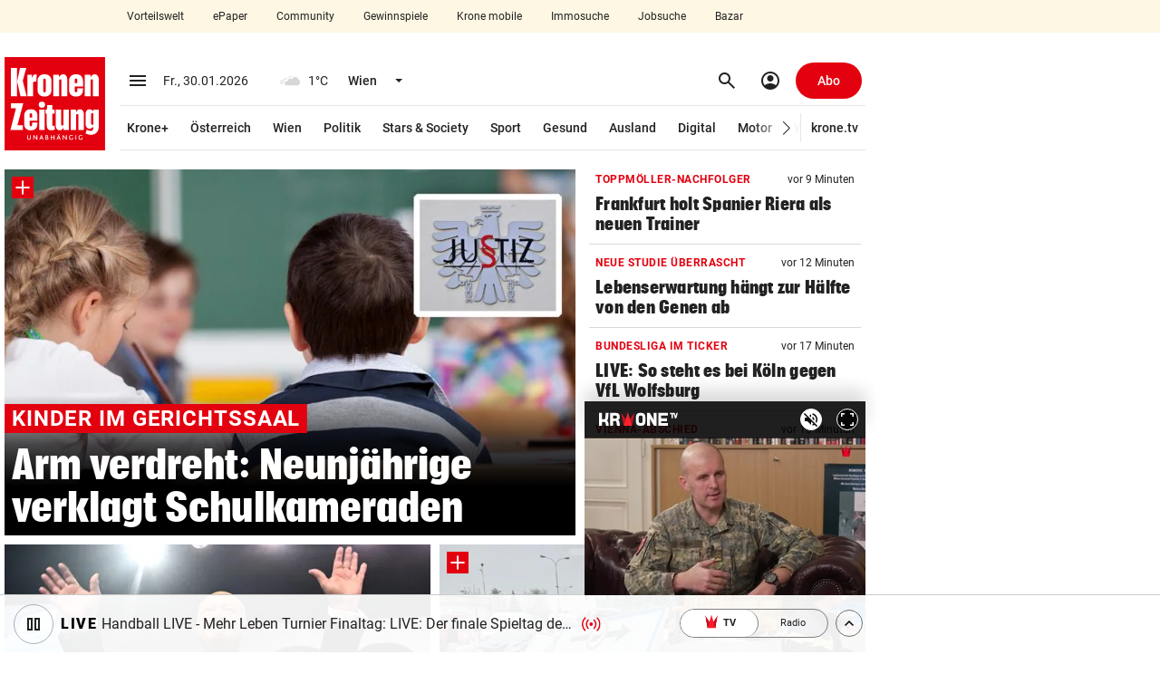

--- FILE ---
content_type: text/html
request_url: https://www.krone.at/
body_size: 109472
content:
<!DOCTYPE html> <html lang="de"> <head> <meta charset="utf-8"> <meta http-equiv="x-ua-compatible" content="ie=edge"> <meta name="viewport" content="width=device-width, initial-scale=1"> <meta name="description" content="Der Online-Auftritt der Kronen Zeitung. Aktuelle Nachrichten, Wetterinformationen, Horoskop und Services rund um Politik, Sport, Stars &amp; Society und Gesundheit."> <meta name="cXenseParse:taxonomy" content="startseite" /><link rel="canonical" href="https://www.krone.at/"><link rel="alternate" type="application/rss+xml" title="RSS Feed for krone.at" href="//api.krone.at/v1/rss/rssfeed-google.xml?id=2311992" /> <meta name="krn-output-ad" content="true"> <meta name="krn-ressort-adunit" content="homepage"> <meta name="krn-ressort-id" content="863"> <meta name="krn-ressort-slug" content="startseite"> <meta name="krn-ressort-slug_hierarchical" content="startseite"> <meta name="krn-template-id" content="1977687"> <meta name="krn-oewa-rule-id" content="1891282"> <link rel="apple-touch-icon" sizes="180x180" href=/apple-touch-icon.png> <link rel="icon" type="image/png" sizes="32x32" href=/favicon-32x32.png> <link rel="icon" type="image/png" sizes="16x16" href=/favicon-16x16.png> <link rel="manifest" href="/manifest.json"> <link rel="mask-icon" href="/safari-pinned-tab.svg" color="#e3000f"> <meta name="theme-color" content="#e3000f"> <meta property="og:site_name" content=Kronen Zeitung /><meta property="fb:app_id" content=159406224130883 /><meta property="og:image" content=https://imgl.krone.at/2023/04/904f067617050dec3ddfe5bab0bd477276f17d92.png /><meta property="og:image:width" content="1200" /><meta property="og:image:height" content="630" /> <link rel="preconnect" href="https://imgl.krone.at"> <link rel="preconnect" href="https://fonts.krone.at"> <link rel="preconnect" href="//connect.facebook.net"> <link rel="preconnect" href="https://script-at.iocnt.net"> <link rel="preconnect" href="https://at.iocnt.net"> <link rel="preconnect" href="https://www.google-analytics.com"> <link rel="preconnect" href="https://www.googletagmanager.com"> <link rel="preconnect" href="//c.amazon-adsystem.com"> <link rel="preconnect" as="script" href="https://sdk.privacy-center.org/"> <link rel="dns-prefetch" as="script" href="https://sdk.privacy-center.org/"> <script id="spcloader" type="text/javascript" xasync="true" charset="utf-8" src="https://sdk.privacy-center.org/be967a1c-5719-48ab-acfd-c5b99ced4bb7/loader.js?target=www.krone.at"></script> <link rel="preload" as="image" href="https://imgl.krone.at/scaled/4031567/v4d8e54/630x356.jpg"> <meta http-equiv="origin-trial" content="AvgFjN6UTfDeV6wnkERRvGQg3gTeRoiWkcclGf1EF3/NFrDhiPbFkh3VKVXsz3Bm3Irt10Kv0evKml06jBBYuggAAABteyJvcmlnaW4iOiJodHRwczovL3d3dy5rcm9uZS5hdDo0NDMiLCJmZWF0dXJlIjoiUHJlcmVuZGVyVW50aWxTY3JpcHQiLCJleHBpcnkiOjE3ODg4MjU2MDAsImlzU3ViZG9tYWluIjp0cnVlfQ=="> <script type="speculationrules">
    {
        "prerender_until_script": [
            {
                "where": { "selector_matches": ".prerender-immediate a" },
                "eagerness": "immediate"
            },
            {
                "where": { "href_matches": "/*" },
                "eagerness": "moderate"
            }
        ],
        "prefetch": [
            {
                "where": { "selector_matches": ".prerender-immediate a" },
                "eagerness": "immediate"
            },
            {
                "where": { "href_matches": "/*" },
                "eagerness": "moderate"
            }
        ]
    }
    </script> <title> Kronen Zeitung | Aktuelle Nachrichten | krone.at </title> <link rel="stylesheet" href="/css/global.css?decache=3dc60d5fc225d92844d672cc2b9b25ae6f3753c71.0.34430" /> <style> .krn-loading-inp { animation: krn-scale 0.5s; } @keyframes krn-scale { 0% { opacity: 1; } 50% { opacity: 0.8; } /* Reduced opacity */ 100% { opacity: 1; } } @keyframes krn-pulse { 0% { opacity: 1; } 50% { opacity: 0.5; } 100% { opacity: 1; } } :root { } </style> <link rel="stylesheet" type="text/css" href="https://fonts.krone.at/fonts/all?dc=1.0.34430"> <link rel="stylesheet" href="/css/kroneat-parcel.css?decache=712ae98c0c8f50a03ccd92484a99c2bde6d4c01f1.0.34430" /> <link rel="stylesheet" href="/css/kroneat.css?decache=06652d2f15ce5553fc509199fe6d4e1f83cd7fec1.0.34430" /> <link rel="stylesheet" href="/css/kroneat-print.css?decache=7c622c469d4789a545a6568154375714f43cda731.0.34430" media="print" /> <link href="/assets/ab12019af6736c7af128c0d61c50c0c51809f97b4b660123576a82786dc33cfeba4031d36b51bbb4.css" id="krn-css-boxes" rel="stylesheet" /> <script src="/js/global-sync-vendor.js?decache=f0b357048b689ab5135005a7a6acf15c5a1e9f371.0.34430"></script> <script src="/js/global-sync.js?decache=9161552627f999136be35436cc8fde81bd6841251.0.34430"></script> <script>
        function krnMiniPlayer(id, mediaId) {
            // make sure it overlays when overlaying class is present
            $("#" + id + ".overlaying").css("z-index", 3);

            function bmLoaded(j) {
                // object that holds all the bitmovin players
                if (typeof (krnBitmovinPlayers) === 'undefined') {
                    krnBitmovinPlayers = [];
                }

                // set video recommendations
                var krnBitmovinRecommendations = [];
                window.krnBitmovinRecommendations = [];

                $("#" + id).html("");

                // push new player into object
                miniPlayer = {
                    playerDOMId: id,
                    // variables needed for custom player settings/functions
                    vars: {
                        recommendations: [],
                        components: {
                            contentRating: {
                                age: '',
                                desc: '',
                            }
                        },
                        inView: true,
                        inViewDisabled: false,
                        adFinished: false,
                        playbackFinished: false,
                        playbackRates: {},
                        playbackRatesEnabled: true,
                        videoTitle: '',
                        videoCopyright: 'krone.tv',
                        videoCaption: '',
                        videoDuration: null,
                        mediaID: 3380198,
                        ressortTitle: '',
                        objectTitle: '',
                        clipType: 'additional_content',
                        previewSource: '',
                        playUnique: false,
                        disableLoad: false,
                        isTV: false,
                        skipAutoInit: false,
                        features: {
                            floatingPlayer: false,
                            nextVid: false,
                            nextVidRedirect: false
                        },
                        customAssetId: '',
                        datazoom_context: null
                    },
                    // PREVID
                    // bitmovin player config vars
                    config: {
                        key: 'c1acb1f9-dfc4-4c34-8833-3b4292ff4f7d',
                        recommendations: [],
                        source: {
                            markers: [],
                            recommendations: [],
                            options: {
                                startOffset: 0
                            },
                            hls: j.link.url.full,
                        },
                        advertising: {
                            adBreaks: [
                                {
                                    id: 'pre-roll-pre-3380198',
                                    position: 'pre',
                                    tag: {
                                        url: 'https://pubads.g.doubleclick.net/gampad/ads?iu=/6771346/www.krone.at/nachrichten/preroll1&description_url=https%3A%2F%2Fkrone.at&url=&vpos=preroll&env=vp&impl=s&correlator=&tfcd=0&npa=0&gdfp_req=1&output=xml_vast4&sz=640x360&min_ad_duration=3000&max_ad_duration=30000&unviewed_position_start=1&cust_params=channel%3Doberoesterreich%26article_id%3D3379781%26videoplayer_mode%253Dautomuted&plcmt=2&vpmute=0',
                                        type: 'vast'
                                    }
                                }, {
                                    id: 'post-roll-post-3380198',
                                    position: 'post',
                                    tag: {
                                        url: 'https://pubads.g.doubleclick.net/gampad/ads?iu=/6771346/www.krone.at/nachrichten/postroll1&description_url=https%3A%2F%2Fkrone.at&url=&vpos=postroll&env=vp&impl=s&correlator=&tfcd=0&npa=0&gdfp_req=1&output=xml_vast4&sz=640x360&min_ad_duration=3000&max_ad_duration=30000&unviewed_position_start=1&cust_params=channel%3Doberoesterreich%26article_id%3D3379781%26videoplayer_mode%253Dautomuted&plcmt=2&vpmute=0',
                                        type: 'vast'
                                    }
                                }
                            ]
                        },
                        playback: {
                            autoplay: true,
                            muted: false
                        },
                        adaptation: {
                            desktop: {
                                limitToPlayerSize: true
                            },
                            mobile: {
                                limitToPlayerSize: true
                            }
                        },
                        tweaks: {
                            ad_video_load_timeout: 4000
                        },
                        logs: {
                            bitmovin: false,
                            level: "DEBUG"
                        }
                    }
                }

                KRNEvents.on('krn-bitmovin-loaded', function () {
                    window.krnBitmovinPlayers.push(miniPlayer);
                    initPlayerByDomId(id);
                    getPlayerObjByDomId(id).player.unmute();
                });
            }

            fetch("https://api.krone.at/v1/media/" + mediaId + "?cors=true")
                .then(r => r.json())
                .then(j => {
                    if (window.krnBitmovinPlayers) {
                        bmLoaded(j);
                        return;
                    }
                    krnInjectAsset({
                        type: "script",
                        path: "/assets/parcel/bitmovin/index.js",
                        id: "bm1-js",
                        loadCB: function loadCB() {
                            bmLoaded(j);
                        }
                    });
                    krnInjectAsset({
                        type: "link",
                        path: "/assets/parcel/bitmovin/index.css",
                        id: "bm1-css"
                    });
                })
        }

        KRNEvents.Ready(function() {
            KRNEvents.trigger('krn:dom-ready:init');

            // fixed position variant (reposition only on window resize)
            l = $(".c_gpt-ad.type_beside.position_left1")
            r = $(".c_gpt-ad.type_beside.position_right1")

            if(navigator.userAgent.match("iPad")) {
                // Disable sidebars on ipads
                l.css("display", "none");
                r.css("display", "none");
                return;
            }

            positionBesideAdsFixed(l, r);

            $(window).on('resize', function() {
                positionBesideAdsFixed(l, r);
            });




        });

        function positionBesideAdsFixed(l, r) {
            $navis = $('.main-navi-wrapper .n__outer');

            if(!$navis.length) {
                setTimeout(function() {
                    positionBesideAdsFixed(l, r);
                }, 200);
                return false;
            }
            nav_rect = $navis[0].getBoundingClientRect()
            nav_pos = {left: nav_rect.x-5, width: nav_rect.width+10}

            l.each(function(i, e) {
                $(e).css("left", nav_pos.left);
                $(e).css("z-index", "3000");
                $(e).css("position", "fixed");
                $(e).css("min-width", "100px");
                $(e).css("top", "40px");
            });
            r.each(function(i, e) {
                $(e).find(".c_inner").css("position", "relative");
                $(e).find(".c_inner").css("width", "0px");
                $(e).css("left", nav_pos.left+nav_pos.width-5);
                $(e).css("position", "fixed");
                $(e).css("min-width", "100px");
                $(e).css("height", "100%");
                $(e).css("z-index", "3000");
                $(e).css("top", "40px");
            });
        }


                let timeSpentScrolling = 0;
        let isHalted = false;
        let haltedStartTime, haltedEndTime;
        let totalHaltedTime = 0;
        const update_halt_state = () => {
            if (isHalted) {
                isHalted = false;
                haltedEndTime = new Date().getTime();
                totalHaltedTime += (haltedEndTime - haltedStartTime) / 1000;
            } else {
                isHalted = true;
                haltedStartTime = new Date().getTime();
            };
        };
                window.addEventListener('scroll', () => {
            timeSpentScrolling += 1.8;
            update_halt_state();
        }, { passive:true });
        document.addEventListener("DOMContentLoaded", () => {
            const start = new Date().getTime();
                        setInterval(() => {
                if (new Date().getTime() - start > 39000) {
                    update_halt_state();
                };
            }, 39000);
            window.addEventListener("beforeunload", () => {
                const end = new Date().getTime();
                update_halt_state();
                const totalTime = ((end - start) / 1000) - (timeSpentScrolling / 1000) - totalHaltedTime;
                KRNGTMPush('active_time', parseInt(totalTime));
            });
        });
    </script> <script src="/js/kroneat-parcel.js?decache=2acc7ca15dfacd5bec5bd2d4b2904f0a70b88ecc1.0.34430"></script> <script>
        window.KRN_CORE_CONFIG = {
            redisToken: '206da0230d890252511daeb000cd9cf597698ef1',
            disableArticleTracking: false,
            iosStoreVersion: parseInt('1817'),
            iosSportStoreVersion: parseInt('1485'),
            sentry: {
                dsn: 'https://bbe926f4591b4e02a80f70afd62334f2@sentry.krone.at/4',
                environment: 'undefined',
                release: 'undefined',
                serverName: 'node43',
                sampleRate: 0.5
            },
            assetVersion: '1.0.34430',
            versions:  {
                TRINITY: 'v0.1.442'
            }
        }
        function shouldShowAds() {
             var articleType = $('meta[name=krn-article-type]').attr('content');
             if((articleType == "reg" || articleType ==  "premium") && TRINITY_LIGHT.getPremium()) {
                    return false;
             }
             if (Cookies.get("wp-backend-session")) {
               // No Ads for Backend Users
              return false;
             }
             return true;
        }
        function kmmIsMobile() {
          if ($('body').hasClass('is-mobile')) {
            return true;
          }
        }
        function detectSystem() {
            var matchedSystem = window.location.origin.match(/^.*\/\/(.*?)-/);
            if(!matchedSystem) {
                return "";
            }
            return matchedSystem[1] + "-";
        }
        // check system
        var system = detectSystem();

        // global KRN Object
        var KRN = {
            'status': {
                'tabActive': true
            },
            'settings': {
                'system': system,
                'domains': {
                    'FRONTEND': 'www.krone.at',
                    'API': 'api.krone.at',
                    'WP': 'wp.krone.at',
                    'TRACKING': 'tracking.krone.at',
                    'TALK': 'talk.krone.at',
                    'TROPHIES': 'trophies.krone.at',
                    'FXFAPI': 'api.willi.krone.at',
                    'FXFFRONTEND': 'www.willi.krone.at',
                    'FXFAKA': 'www.willi.aka.krone.at',
                    'TRINITY': 'trinity.krone.at'
                }
            }
        };
        function trueMobile() {
            var mobile = false;
                        return mobile;
        }

        function getDomain() {
            var mobile = false
            

            if(mobile) {
                    return "mobil.krone.at";
            }
            return "www.krone.at";

        }

function krnInjectAsset(config) {
    if(!config || !config.type || !config.path || !config.id) {
        return false;
    }
    if(!config.loadCB || typeof config.loadCB != 'function') {
        config.loadCB = function() {};
    }
    if(!config.unversioned) {
      config.path += (config.path.search(/\?/) < 0 ? '?' : '&') + 'v' + window.KRN_CORE_CONFIG.assetVersion;
    }
    var tag, fTag = document.getElementsByTagName(config.type)[0];
    if(document.getElementById(config.id)) {
        return false;
    }
    tag = document.createElement(config.type);
    tag.id = config.id;
    tag.onload = function() {
        KRNEvents.trigger('krn-' + config.id + '-loaded');
        config.loadCB();
    }
    if(config.async) {
        tag.async = true;
    }
    if(config.defer) {
        tag.defer = true;
    }
    switch(config.type) {
        case 'link':
            tag.href = config.path;
            tag.rel = 'stylesheet';
            break;
        case 'script':
            tag.src = config.path;
            break;
        default:
            return false;
    }
    fTag.parentNode.insertBefore(tag, fTag);
}

        // check tabActive
        document.addEventListener('visibilitychange', function () {
            var currentlyVisible = !document.hidden;

            // if state different than previous
            if(KRN.status.tabActive !== currentlyVisible) {
                // trigger event
                $(document).trigger('tabVisibilityChange', currentlyVisible);
            }

            KRN.status.tabActive = currentlyVisible;
        });


        if(window) {
            window.KRN = KRN;
        }

        function KRNGTMPush(event, data) {
            if(!data) data = {}
            window.dataLayer = window.dataLayer || [];
            var obj =  {
                'event': event
            }
            var event_data = {}
            event_data[event + "_data"] = Object.assign(data);
            gtm_object = Object.assign(obj, event_data)
            window.dataLayer.push(gtm_object);
            console.log("KRN-GTM pushed", gtm_object);
        }
        function isTestflight() {
          var curBuild = parseInt(navigator.userAgent.split("/").pop());
          if(navigator.userAgent.includes("KroneNative_iOS") && curBuild > window.KRN_CORE_CONFIG.iosStoreVersion) {
            return true;
          }
          if(navigator.userAgent.includes("KroneNativeSport_iOS") && curBuild > window.KRN_CORE_CONFIG.iosSportStoreVersion) {
            return true;
          }
          return false;
        }
        function isBot() {
            return /Chrome\-Lighthouse|Google Page Speed Insights|googlebot|crawler|spider|robot|crawling|Taboolabot/i.test(navigator.userAgent)
        }

        function krnHasConsens(cons) {
            // krn_cons_content -> incontent

            if(isBot() || isTestflight() || document.location.href.match(/app__/) || document.location.search.match(/gdprEnabled=true/)) {
                return true;
            }

            if(document.location.href.match(/suburraMode=true/)) {
                return false;
            }

            if(cons === 'krn_cons_content' && localStorage.getItem('krn_has_3rdparty_cons')) {
                return true;
            }

            return false;
        }
		jQuery.cachedScript = function( url, options ) {

  			// Allow user to set any option except for dataType, cache, and url
  			options = $.extend( options || {}, {
    		dataType: "script",
    		cache: true,
    		url: url
  	    });

  		// Use $.ajax() since it is more flexible than $.getScript
  		// Return the jqXHR object so we can chain callbacks
  		return jQuery.ajax( options );
	   };

                        var siteInfoData = {"hostname":"www.krone.at","pretitle":"","slug":"","tags":"0","content":[],"article_region":""};
                                siteInfoData.pageType = "ressort-page";
                                KRNGTMPush('krn_site_info', siteInfoData);


        function krnNoPremium(cb, msg, ignore) {
            if(typeof msg == 'undefined') {
                msg = 'anonymous';
            }

            if(ignore) {
                                cb();
            }

            if(localStorage.getItem('KRN_PUR')) {
                                return false;
            }

                        if(typeof window.TRINITY_LIGHT == 'undefined') {
                                window.setTimeout(function() {
                    krnNoPremium(cb, msg);
                }, 100);
                return false;
            }

                        if(window.TRINITY_LIGHT.user && window.TRINITY_LIGHT.getPur()) {
                                return false;
            }
                                    cb();
        }
        function fixINP() {
            // Select all elements with the class 'imgteaser__img'
            var inps = document.querySelectorAll('div.imgteaser__img, .a__img-box, .imgteaser__title, .thumbBlock,.c_image,.sc__img-container,.c_gpt-ad, span.thumbBlock, span.video-label.video-title.trc_ellipsis, .img-lazy-responsive');

            // Loop through each element and add the event listener
            inps.forEach((imgTeaser) => {
                                imgTeaser.addEventListener('click', (event) => {
                    // Provide immediate visual feedback
                    var imgElement = event.target;
                    imgElement.classList.add('krn-loading-inp'); // CSS class to indicate loading state
                });
            });

        }
        function krnUnhidePlus() {
          fixINP();
          if(isTestflight() || document.location.search.match(/krnMinus=true/)) {
            return false; // use '?krnMinus=true' to debug/simulate ios testflight behaviour
          }

          $(".krnminus").removeClass("krnminus");
          $(".krnminus-display").removeClass("krnminus-display");
        }
        KRNEvents.on(['krn:dom-ready:init', 'krn:dom-ready:async', 'krn-bitmovin-lock-loaded', 'krn-regio-selected-loaded'], krnUnhidePlus);


        function krnCreateAnon() {
            if(Cookies.get('KRN_ANON')) {
                return false;
            }

            var anon = 'xxxxxxxx-xxxx-4xxx-yxxx-xxxxxxxxxxxx'.replace(/[xy]/g, function(c) {
                var r = Math.random() * 16 | 0, v = c == 'x' ? r : (r & 0x3 | 0x8);
                return v.toString(16);
            });

            Cookies.set('KRN_ANON', anon, {
                domain: '.krone.at',
                path: '/',
                expires: 365
            });
        }

        krnCreateAnon();

        // https://stackoverflow.com/a/66726233
        function _calculateScrollbarWidth() {
            document.documentElement.style.setProperty('--scrollbar-width', (window.innerWidth - document.documentElement.clientWidth) + "px");
            var clientWidth = document.documentElement.clientWidth;
                        if(clientWidth < 960) {
                clientWidth = 960;
            }
                        document.documentElement.style.setProperty('--client-width', clientWidth + "px");
            var contentWidth = 960;
            var contentBox = document.getElementsByClassName('c_content');
            if(contentBox.length > 0) {
                contentWidth = contentBox[0].offsetWidth;
            }
            document.documentElement.style.setProperty('--content-width', contentWidth + "px");
        }
        // recalculate on resize
                // recalculate on dom load
        document.addEventListener('DOMContentLoaded', _calculateScrollbarWidth, false);
        // recalculate on load (assets loaded as well)
        window.addEventListener('load', _calculateScrollbarWidth);
    </script> <script type="text/javascript">
        if(!isBot()) {
            window.didomiConfig = {
                cookies: {
                  storageSources: {
                    cookies: false,
                    localStorage: true
                  }
                },
                languages: {
                    enabled: ['de'],
                    default: 'de',
                },
                notice: {
                    content: {
                        dismiss: {
                            de: 'Zustimmen & Weiter',
                        },
                        deny: {
                            de: 'Krone PUR bestellen',
                        },
                        learnMore: {
                            de: 'Optionen verwalten',
                        }
                    },
                },
                preferences: {
                    enableAllButtons: false,
                },
            };

            window.KRNDidomi = {
                debug: window.location.href.match('TCF_DEBUG=1'),
                log: function() {
                    var self = this;

                    if(!self.debug) {
                        return false;
                    }

                    var args = Array.prototype.slice.call(arguments);
                    args.unshift('[TCF]');

                    console.log.apply(console, args);
                },
                init: function() {
                    var self = this;

                    self.debug = window.location.href.match('TCF_DEBUG=1');

                    if(!isTestflight() && !window.location.pathname.match(/^\/(2682039|1704878|1711792|3350979|434475|434474|1949086|37371)$/) && !window.location.pathname.match(/app__/) && !window.location.search.match(/gdprEnabled=true/) && !window.location.pathname.match(/^\/profil/) && !window.location.href.match(/suburraMode=true/) && !window.location.hash.match(/\/KRN\/(pay|confirm|social)/) && !window.location.search.match(/KRN_TRINITY_SHOULD_LOAD/) && !window.location.search.match(/sub-info/)) {
                                                self.log('check subscriber-status');
                        self.checkIfPURUser(function(isSubscriber) {
                            var show = !isSubscriber;
                            if(!isSubscriber) {
                                show = !KRNDidomi.hasMinimalChoice();
                                if(self.needsRefresh) show=true;
                            }

                            KRNDidomi.showNotice(show);

                        });
                                            } else {
                        self.log('page disables showing tcf-popup');
                        self.showNotice(false);

                        if(window.location.hash.match(/\/KRN\/pay\/product\/pur/)) {
                            self.setTriggerCalls();
                            self.log('pur-pay-screen was opened before');
                        }
                    }
                },
                purchasePUR: function() {
                    var self = this;

                    
                    if(window.TRINITY_LIGHT && window.TRINITY_LIGHT.user && window.TRINITY_LIGHT.getPur()) {
                        self.log('user has PUR:', window.TRINITY_LIGHT.getPur());
                        window.TRINITY_LIGHT.enqueueSnackbar('success', 'Sie haben bereits ein PUR-Abo.');
                        return false;
                    }

                    if(!self.checkConsent('piano')) {
                        KRNConsent.openPopup('consent_kroneplus_order');
                        return false;
                    }

                    KRNEvents.on('krn-pianosdk-loaded', function() {
                        KRNDidomi.setTriggerCalls();
                        KRNDidomi.log('opening pur-pay-screen');
                        tp.offer.startCheckout({
                            offerId: window.KRN_CORE_CONFIG.piano.pur.offerId,
                            templateId: window.KRN_CORE_CONFIG.piano.pur.templateId,
                        });
                    });
                    KRNEvents.trigger('krn-forceload-piano');
                },
                showNotice: function(show) {
                    var self = this;

                    $('body').addClass('krn-hide-didomi');
                    if(show) {
                        self.log('showing notice');
                        $('#didomi-host').attr('style', 'display: block !important');
                        Didomi.notice.show();

                    } else {
                        self.log('hiding notice');
                        Didomi.notice.hide();
                    }
                    self.log('removing hide class');
                    $('body').removeClass('krn-hide-didomi');
                },
                checkIfPURUser: function(cb) {
                                        var self = this;
                    if(localStorage.getItem("KRN_PUR") || (window.TRINITY_LIGHT && window.TRINITY_LIGHT.user && window.TRINITY_LIGHT.getPur())) {
                        self.log('user has pur');
                        cb(true);
                    } else {
                        self.log('no user or no pur user');
                        cb(false);
                    }
                },
                setTriggerCalls: function() {
                    var self = this;

                    self.log('setting KRNAuthSuccessTriggerCall');
                    window.KRNAuthSuccessTriggerCall = 'krn-privacy-center-open-purchase';
                    self.log('setting KRNAuthCloseTriggerCall');
                    window.KRNAuthCloseTriggerCall = 'krn-privacy-center-purchase-cancelled';
                },
                unsetTriggerCalls: function() {
                    var self = this;

                    self.log('deleting KRNAuthSuccessTriggerCall');
                    delete window.KRNAuthSuccessTriggerCall;
                    self.log('deleting KRNAuthCloseTriggerCall');
                    delete window.KRNAuthCloseTriggerCall;
                },
                checkConsentChoices: function() {
                    var self = this;

                    var consentState = Didomi.getUserStatus();
                    var purposeConsents = consentState.purposes.consent;
                    var vendorConsents = consentState.vendors.consent;

                    var gtmState = 'undefined';
                    if(purposeConsents.enabled.length && purposeConsents.disabled.length) {
                        gtmState = 'any';
                    } else if(purposeConsents.enabled.length && !purposeConsents.disabled.length) {
                        gtmState = 'all';
                    } else if(!purposeConsents.enabled.length && purposeConsents.disabled.length) {
                        gtmState = 'none';
                    }
                    self.log('gtmState:', gtmState);
                    KRNGTMPush('krn_consent', { status: gtmState });


                    if(isNativeAndroidApp()) {
                        window.ReactNativeWebView.postMessage(JSON.stringify({
                            setCookie: true
                        })); //Native Android Persist Cookie
                    }

                    var doesNotRequirePur = false;
                                        if(self.hasMinimalChoice() || gtmState === 'all' || doesNotRequirePur === true) {
                        self.unsetTriggerCalls();
                        self.showNotice(false);
                    } else if(window.TRINITY_LIGHT && window.TRINITY_LIGHT.user && window.TRINITY_LIGHT.getPur()) {
                        self.log('user has PUR:', window.TRINITY_LIGHT.getPur());
                        self.showNotice(false);
                    } else {
                        self.purchasePUR();
                    }
                },
                hasMinimalChoice: function() {
                    var self = this;

                    var consentState = Didomi.getUserStatus();
                    var purposeConsents = consentState.purposes.consent;
                    var vendorConsents = consentState.vendors.consent;

                    var valid = true;
                    $.each(['geolocation_data', 'cookies', 'select_basic_ads', 'create_ads_profile', 'select_personalized_ads', 'create_content_profile', 'select_personalized_content', 'measure_ad_performance', 'measure_content_performance', 'market_research', 'improve_products'], function(i, e) {
                        if($.inArray(e, purposeConsents.enabled) < 0) {
                            valid = false;
                        }
                    });

                    self.log('user has minimal choice?', valid);

                    return valid;
                },
                checkConsent: function(vendor, cbFunc) {
                    var self = this;

                    var infos = self.getConsentInfos(vendor);
                    if(!infos) {
                        self.log('no consent-infos for', vendor);
                        return false;
                    }

                    var state = false;
                    var forceVendor = [
                                        ];
                    if(isTestflight() || window.location.search.match(/gdprEnabled=true/)) {
                        self.log('force consent', vendor);
                        state = true;
                    } else if($.inArray(vendor, forceVendor) > -1) {
                        self.log('force consent for', vendor);
                        state = true;
                    } else {
                                                state = Didomi.getUserConsentStatus(infos.purposeId, infos.vendorId);
                                                self.log('check consent via getUserConsentStatus', vendor, infos);
                    }

                    if(typeof cbFunc != 'undefined' && state) {
                        self.log('checking consent for', vendor, ':', state, 'and executing cbFunc');
                        cbFunc();
                        return state;
                    }

                    self.log('checking consent for', vendor, ':', state);
                    return state;
                },
                getConsentInfos: function(vendor) {
                    var self = this;

                    var infos = false;
                    switch(vendor) {
                                            case 'instagram':
                            infos = {
                                purposeId: 'anzeigenv-WLY7Vp8R',
                                vendorId: 'c:instagram-8iPtGFPU'
                            };
                            break;
                                            case 'telegram':
                            infos = {
                                purposeId: 'anzeigenv-WLY7Vp8R',
                                vendorId: 'c:telegram-pGN7rTyG'
                            };
                            break;
                                            case 'datawrapper':
                            infos = {
                                purposeId: 'anzeigenv-WLY7Vp8R',
                                vendorId: 'c:datawrappe-6Vafkw8K'
                            };
                            break;
                                            case 'threads':
                            infos = {
                                purposeId: 'anzeigenv-WLY7Vp8R',
                                vendorId: 'c:instagram-8iPtGFPU'
                            };
                            break;
                                            case 'bluesky':
                            infos = {
                                purposeId: 'anzeigenv-WLY7Vp8R',
                                vendorId: 'c:bluesky-MHZGPtzz'
                            };
                            break;
                                            case 'tiktok':
                            infos = {
                                purposeId: 'anzeigenv-WLY7Vp8R',
                                vendorId: 'c:tiktok-TW9TanMP'
                            };
                            break;
                                            case 'youtube':
                            infos = {
                                purposeId: 'anzeigenv-WLY7Vp8R',
                                vendorId: 'c:youtube-XrTUXrnY'
                            };
                            break;
                                            case 'twitter':
                            infos = {
                                purposeId: 'anzeigenv-WLY7Vp8R',
                                vendorId: 'c:twitter-cWTM9DBT'
                            };
                            break;
                                            case 'piano-pv':
                            infos = {
                                purposeId: 'webanalyse-PkzNyVQx',
                                vendorId: 'c:pianoiod-Vf3ZGCgW'
                            };
                            break;
                                            case 'piano-geo':
                            infos = {
                                purposeId: 'webanalyse-PkzNyVQx',
                                vendorId: 'c:pianoiod-Vf3ZGCgW'
                            };
                            break;
                                            case 'piano-device':
                            infos = {
                                purposeId: 'webanalyse-PkzNyVQx',
                                vendorId: 'c:pianoiod-Vf3ZGCgW'
                            };
                            break;
                                            case 'piano-segment':
                            infos = {
                                purposeId: 'usersegme-Y4F7eiKp',
                                vendorId: 'c:pianoiod-Vf3ZGCgW'
                            };
                            break;
                                            case 'piano-recs':
                            infos = {
                                purposeId: 'personalis-tmrpWren',
                                vendorId: 'c:pianoiod-Vf3ZGCgW'
                            };
                            break;
                                            case 'piano-ad':
                            infos = {
                                purposeId: 'personalis-2p4HYUyK',
                                vendorId: 'c:pianoiod-Vf3ZGCgW'
                            };
                            break;
                                            case 'piano-id':
                            infos = {
                                purposeId: 'verwendung-e4rjTCgt',
                                vendorId: 'c:analytics-y6AVkQ7C'
                            };
                            break;
                                            case 'googleonetap':
                            infos = {
                                purposeId: 'initialisi-hT2bNMeY',
                                vendorId: 'c:googleone-ijQcLxib'
                            };
                            break;
                                            case 'facebook':
                            infos = {
                                purposeId: 'anzeigenv-WLY7Vp8R',
                                vendorId: 'c:metafaceb-RrfDK8k3'
                            };
                            break;
                                            case 'facebook-pixel':
                            infos = {
                                purposeId: 'usersegme-LCzzW9gg',
                                vendorId: 'c:metafaceb-T9cWieNe'
                            };
                            break;
                                            case 'laola1':
                            infos = {
                                purposeId: 'anzeigenv-WLY7Vp8R',
                                vendorId: 'c:sportradar-ZefR3bn2'
                            };
                            break;
                                            case 'transmatico':
                            infos = {
                                purposeId: 'anzeigenv-WLY7Vp8R',
                                vendorId: 'c:transmatic-8HZwVw2L'
                            };
                            break;
                                            case 'bitmovin':
                            infos = {
                                purposeId: 'anzeigenv-dMkFZm8k',
                                vendorId: 'c:bitmovin-xawGHVHR'
                            };
                            break;
                                            case 'fan-at':
                            infos = {
                                purposeId: 'anzeigenv-WLY7Vp8R',
                                vendorId: 'c:fanat-J7C7RnRa'
                            };
                            break;
                                            case 'analytics':
                            infos = {
                                purposeId: 'webanalyse-PkzNyVQx',
                                vendorId: 'c:analytics-y6AVkQ7C'
                            };
                            break;
                                            case 'piano':
                            infos = {
                                purposeId: 'anzeigenv-dMkFZm8k',
                                vendorId: 'c:pianoio-nWcHAgPz'
                            };
                            break;
                                            case 'piano-user':
                            infos = {
                                purposeId: 'personalis-QELJW9Ta',
                                vendorId: 'c:pianoiod-Vf3ZGCgW'
                            };
                            break;
                                            case 'piano-interests':
                            infos = {
                                purposeId: 'personalis-2p4HYUyK',
                                vendorId: 'c:pianoiod-Vf3ZGCgW'
                            };
                            break;
                                            case 'admanager-id':
                            infos = {
                                purposeId: 'verwendung-e4rjTCgt',
                                vendorId: 'c:googlead-iRafLqpf'
                            };
                            break;
                                            case 'onthe':
                            infos = {
                                purposeId: 'webanalyse-PkzNyVQx',
                                vendorId: 'c:ontheio-ZBjz2UBQ'
                            };
                            break;
                                            case 'gmaps':
                            infos = {
                                purposeId: 'anzeigenv-WLY7Vp8R',
                                vendorId: 'c:googlemap-krJ6VbxW'
                            };
                            break;
                                            case 'taboola':
                            infos = {
                                purposeId: 'cookies',
                                vendorId: '42'
                            };
                            break;
                                            case 'tipp3odd':
                            infos = {
                                purposeId: 'cookies',
                                vendorId: '39'
                            };
                            break;
                                            case 'assertive-yield':
                            infos = {
                                purposeId: 'cookies',
                                vendorId: 'c:assertive-jQpheJBr'
                            };
                            break;
                                            case 'emarsys-web-extend':
                            infos = {
                                purposeId: 'personalis-tmrpWren',
                                vendorId: 'c:emarsys-V3Upjhwd'
                            };
                            break;
                                            case 'onesignal':
                            infos = {
                                purposeId: 'personalis-tmrpWren',
                                vendorId: 'c:onesignal-bERBbRWW'
                            };
                            break;
                                            case 'datazoom':
                            infos = {
                                purposeId: 'webanalyse-PkzNyVQx',
                                vendorId: 'c:datazooms-VtyPqyVT'
                            };
                            break;
                                            case 'typeform':
                            infos = {
                                purposeId: 'initialisi-hT2bNMeY',
                                vendorId: 'c:typeform-ZKtj3xBY'
                            };
                            break;
                                            case 'kameleoon':
                            infos = {
                                purposeId: 'webseiten-qhTQjNp9',
                                vendorId: 'c:kameleoon-PPyLXAAr'
                            };
                            break;
                                        }
                    infos.vendor = vendor;
                    return infos;
                },
                enableForVendor: function(vendorId, btn) {
                    var self = this;

                    if(btn) {
                        KRNConsent.lockButton(btn);
                    }

                    var vendorConfig = Didomi.getVendorById(vendorId);
                    if(!vendorConfig) {
                        self.log('vendor is not configured:', vendorId);
                        return false;
                    }

                                        var transaction = Didomi.openTransaction();
                                        transaction.enableVendor(vendorId);
                    transaction.enablePurposes(...vendorConfig.purposeIds);
                    transaction.commit();

                    setTimeout(function() {
                        window.location.reload();
                    }, 500);
                },
                loadConsentBox: function(elem, consentInfos) {
                    var self = this;

                    var payload = {};
                    var cacheId = 'common';

                    if(consentInfos) {
                        payload = consentInfos;
                        cacheId = consentInfos.vendorId;
                    }

                    if(!window.krnConsensNoteCache) {
                        window.krnConsensNoteCache = {};
                    }

                    if(!window.krnConsensNoteCache[cacheId]) {
                        $.get('/gdpr/box_consent_note', payload, function(d) {
                            window.krnConsensNoteCache[cacheId] = d;
                            $(elem).html(window.krnConsensNoteCache[cacheId]);
                        });
                    } else {
                        $(elem).html(window.krnConsensNoteCache[cacheId]);
                    }
                },
                revokeTCFConsent: function() {
                    var self = this;

                    self.log('revoking settings');

                    KRNConsent.disable3rdParty();
                    KRNConsent.closePopup();
                    Didomi.reset();
                    self.showNotice(true);
                },
                enablePianoAndPurchasePUR: function() {
                    var self = this;

                    var vendorId = KRNDidomi.getConsentInfos('piano').vendorId;
                    var vendorConfig = Didomi.getVendorById(vendorId);
                    if(!vendorConfig) {
                        self.log('vendor is not configured:', vendorId);
                        return false;
                    }

                    KRNConsent.closePopup();

                                        var transaction = Didomi.openTransaction();
                                        transaction.enableVendor(vendorId);
                    transaction.enablePurposes(...vendorConfig.purposeIds);
                    transaction.commit();

                    setTimeout(function() {
                        tp = window['tp'] || [];
                        tp.push(['init', function() {
                            KRNDidomi.purchasePUR();
                        }]);
                        KRNEvents.trigger('krn-forceload-piano');
                    }, 500);
                },
            };

            // didomiEventListeners
            window.didomiEventListeners = window.didomiEventListeners || [];
            function didomiDisagree () {
                KRNDidomi.purchasePUR();
            }
            window.didomiEventListeners.push({
                event: 'notice.clickdisagree',
                listener: didomiDisagree
            });
            window.didomiEventListeners.push({
                event: 'preferences.clickdisagreetoall',
                listener: didomiDisagree
            });
            function didomiAgree() {
                KRNDidomi.checkConsentChoices();
                KRNEvents.trigger('krn-didomi-loaded');
            }
            window.didomiEventListeners.push({
                event: 'notice.clickagree',
                listener: didomiAgree
            });
            window.didomiEventListeners.push({
                event: 'preferences.clickagreetoall',
                listener: didomiAgree
            });
            window.didomiEventListeners.push({
                event: 'preferences.clicksavechoices',
                listener: didomiAgree
            });
            window.didomiEventListeners.push({
                event: 'consent.changed',
                listener: function (ctx) {
                                    }
            });

            // didomiOnReady
            var start = Date.now();
            window.didomiOnReady = window.didomiOnReady || [];
            window.didomiOnReady.push(function (Didomi) {
                var millisA = Date.now() - start;
                console.info('calling didomiOnReady took ' + millisA + 'ms (A)');
                KRNEvents.trigger('krn-didomi-loaded');
                $('body').addClass('krn-hide-didomi');
                KRNDidomi.needsRefresh = $("#didomi-popup").children().length > 0;
                KRNDidomi.init();
                var millisB = Date.now() - start;
                console.info('calling didomiOnReady took ' + millisB + 'ms (B)');
            });
            $('body').addClass('krn-hide-didomi');



            // didomi sdk (v2.2)
            // window.gdprAppliesGlobally=false;(function(){function n(e){if(!window.frames[e]){if(document.body&&document.body.firstChild){var t=document.body;var r=document.createElement("iframe");r.style.display="none";r.name=e;r.title=e;t.insertBefore(r,t.firstChild)}else{setTimeout(function(){n(e)},5)}}}function e(r,a,o,s,c){function e(e,t,r,n){if(typeof r!=="function"){return}if(!window[a]){window[a]=[]}var i=false;if(c){i=c(e,n,r)}if(!i){window[a].push({command:e,version:t,callback:r,parameter:n})}}e.stub=true;e.stubVersion=2;function t(n){if(!window[r]||window[r].stub!==true){return}if(!n.data){return}var i=typeof n.data==="string";var e;try{e=i?JSON.parse(n.data):n.data}catch(t){return}if(e[o]){var a=e[o];window[r](a.command,a.version,function(e,t){var r={};r[s]={returnValue:e,success:t,callId:a.callId};n.source.postMessage(i?JSON.stringify(r):r,"*")},a.parameter)}}if(typeof window[r]!=="function"){window[r]=e;if(window.addEventListener){window.addEventListener("message",t,false)}else{window.attachEvent("onmessage",t)}}}e("__uspapi","__uspapiBuffer","__uspapiCall","__uspapiReturn");n("__uspapiLocator");e("__tcfapi","__tcfapiBuffer","__tcfapiCall","__tcfapiReturn");n("__tcfapiLocator");(function(e){var t=document.createElement("link");t.rel="preconnect";t.as="script";var r=document.createElement("link");r.rel="dns-prefetch";r.as="script";var n=document.createElement("link");n.rel="preload";n.as="script";var i=document.createElement("script");i.id="spcloader";i.type="text/javascript";i["async"]=true;i.charset="utf-8";var a="https://sdk.privacy-center.org/"+e+"/loader.js?target="+document.location.hostname;if(window.didomiConfig&&window.didomiConfig.user){var o=window.didomiConfig.user;var s=o.country;var c=o.region;if(s){a=a+"&country="+s;if(c){a=a+"&region="+c}}}t.href="https://sdk.privacy-center.org/";r.href="https://sdk.privacy-center.org/";n.href=a;i.src=a;var d=document.getElementsByTagName("script")[0];d.parentNode.insertBefore(t,d);d.parentNode.insertBefore(r,d);d.parentNode.insertBefore(n,d);d.parentNode.insertBefore(i,d)})("be967a1c-5719-48ab-acfd-c5b99ced4bb7")})();
        }
    </script> <style type="text/css"> .fancybox__container.is-closing { display: none; } .async-hide { opacity: 0 !important; } #didomi-host { display: none !important; } </style><script>
        krnNoPremium(function() {
            KRNEvents.on('krn-didomi-loaded', function() {
                KRNDidomi.checkConsent('analytics', function() {
                    window['GoogleAnalyticsObject'] = 'ga';
                    window['ga'] = window['ga'] || function() {
                        (window['ga'].q = window['ga'].q || []).push(arguments)
                    };

                    (function(i,s,o,g,r,a,m){i['GoogleAnalyticsObject']=r;i[r]=i[r]||function(){(i[r].q=i[r].q||[]).push(arguments)},i[r].l=1*new Date();a=s.createElement(o),m=s.getElementsByTagName(o)[0];a.async=1;a.src=g;m.parentNode.insertBefore(a,m)})(window,document,'script','https://www.google-analytics.com/analytics.js','ga');

                    

                    window.dataLayer = window.dataLayer || [];
                    function gtag(){dataLayer.push(arguments);}

                        ga('create', 'UA-2261066-1', 'auto', 'kmm', {name: 'kmm', allowLinker: true});
	ga('kmm.set', 'anonymizeIp', true);
	ga('kmm.require', 'GTM-KFMFP4C');


        var ressortList = {};
    
    var pianoUserId = localStorage.getItem("pui") ? localStorage.getItem("pui") : null;
    if (pianoUserId) {
        ressortList.dimension6 = pianoUserId;
    }



    	ga('kmm.send', 'pageview', '/r/startseite', ressortList);


    

                    (function(K, R, N) {
                        var js, fjs = K.getElementsByTagName(R)[0];
                        if (K.getElementById(N)) return;
                        js = K.createElement(R);
                        js.id = N;
                        js.src = 'https://www.googleoptimize.com/optimize.js?id=GTM-KFMFP4C';
                        fjs.parentNode.insertBefore(js, fjs);
                    } (document, 'script', 'optimize.js'));
                });
            });
        }, 'google-analytics');
    </script> <script>
        krnNoPremium(function() {
            KRNEvents.on('krn-didomi-loaded', function() {
                KRNDidomi.checkConsent('analytics', function() {
                    (function(w,d,s,l,i){w[l]=w[l]||[];w[l].push({'gtm.start':new Date().getTime(),event:'gtm.js'});var f=d.getElementsByTagName(s)[0],j=d.createElement(s),dl=l!='dataLayer'?'&l='+l:'';j.async=true;j.src='https://www.googletagmanager.com/gtm.js?id='+i+dl;f.parentNode.insertBefore(j,f);})(window,document,'script','dataLayer','GTM-KS6KQQ');
                });
            });
        }, 'gtm-script');
    </script> <script>
        window.tp = window.tp || [];
        tp.push(["setDataLayerEnabled", true]);

        var krn_pay_days_ago = localStorage.getItem("krn_pay_days_ago");
        if(krn_pay_days_ago) {
            if(parseInt(krn_pay_days_ago) >= 90) {
              window.tp.push(["setCustomVariable", "pay_day_clean", "yes"]);
            }
        }
                                         window.tp.push(["setCustomVariable", "krn_object_type", "ressort"]);
            window.tp.push(["setContentSection", "Startseite"]);

        
        
        var tpZoneSuffix = "";
        if(isNativeApp()) {
            tpZoneSuffix += "_app";
        }
                    window.tp.push(["setZone", "krn_desktop" + tpZoneSuffix]);
        
        window.tp.push(["setTags", ["krn_ressort_startseite"]]);

                    var krn_piano_aid = "MSD69ko5pe";
            var krn_piano_host = "experience-eu.piano.io";
            window.tp.push(["setSandbox", false]);
            //window.tp.push(['setCloudflareWorkerUrl', 'https://auth.krone.at']);
            window.KRN_CORE_CONFIG.piano = {
        pur: {
            offerId: 'OFDT7FH9WYPJ',
            templateId: 'OTYU8CUV0P3X',
        },
        plusTest: {
            offerId: 'OFE8ZTZ6O06R',
            templateId: 'OT5XR64OZS0D',
            termId: 'TMT01TZYQB95',
        },
    };
       
        // Force by cache_toggle
        if(Cookies.get("KRN-PIANO-SANDBOX")) {
            krn_piano_aid = "lQsTQVhksu";
            krn_piano_host = "sandbox.tinypass.com";
            window.KRN_PIANO_SANDBOX = true;
            window.tp.push(["setSandbox", true]);
            window.KRN_CORE_CONFIG.piano = {
        pur: {
            offerId: 'OFVVMTPIPVLK',
            templateId: 'OTKFAVX4T7B9',
        },
        plusTest: {
            offerId: 'OFLJDW84D0SN',
            templateId: 'OTRYAXY91B1X',
            termId: 'TMLPJ3PQLV49',
        },
    };
        }

        function __pianoLoader() {
            window.cX = window.cX || { options: {consent: true, tcf20: true}, callQueue: [] };
            window.cX.options.dataLayer = true;
            window.cX.callQueue.push(['setCustomParameters', {
                'logged_in': Cookies.get("KRN_HAS_PASS") ? true : false,
                'mp_printabo': localStorage.getItem("mp_printabo") == "1" ? true : false,
                'device_seen': localStorage.getItem("device_seen") == "1" ? true : false,
                'cleanPayDay': localStorage.getItem("krn_pay_clean") == "yes" ? true : false,
                'payDaysAgo':  localStorage.getItem("krn_pay_days_ago")  ? localStorage.getItem("krn_pay_days_ago") : -1

            }]);
            window.cX.callQueue.push(['setConsent', { pv: false, segment: false, recs: false, ad: false, device: false, geo: false,   }]);
            KRNEvents.on('krn-didomi-loaded', function() {
                KRNDidomi.checkConsent('piano-pv', function() {
                    window.cX.callQueue.push(['setConsent', { pv: true }]);
                })

                KRNDidomi.checkConsent('piano-segment', function() {
                    window.cX.callQueue.push(['setConsent', { segment: true }]);


                    // NOTE:
                    // this codeblock below is not how this is done properly
                    // but I gave up, reverse-engineered the loaded piano scripts as good as I could and came up with this
                    // fix it if you have the proper documentation, I don't

                    // cx.js is loaded from tinypass.min.js which itself is loaded from experience-eu.piano.io/xbuilder/experience/load
                    // I only have a hook for ".../experience/load"
                    // not for tinypass.min.js
                    // certainly not for cx.js

                    // getSegments here is called from the callQueue whenever cX.js is loaded
                    // however, we can't use cX.getUserId() here on the callQueue, as we don't have access to cX
                    // it will simply not do anything and even make piano scripts stop working, without any console output
                    // therefore, in the callback we have *some* segments but we don't have the *correct* segments

                    // yes, getSegments is called again, inside itself
                    // it is one of the only functions I could find that have a callback
                    // here I now have cX available and can do what I actually want to
                    // first call (in callQueue) is only a "carrier"
                    window.cX.callQueue.push(['getSegments', {
                            persistedQueryId: '9551776bb1ca45f65a50a72aea0de567768e21c6',
                            callback: function (segments) {
                                cX.getSegments({
                                    persistedQueryId: '9551776bb1ca45f65a50a72aea0de567768e21c6',
                                    callback: function (segments) {
                                        KRNGTMPush('krn_piano_user_segments', segments.map(function (x) { return x.id; }));
                                    }
                                }, {
                                    identity: {id: cX.getUserId(), type: 'zrf' }
                                });
                            }
                        }
                    ]);
                })

                KRNDidomi.checkConsent('piano-recs', function() {
                    window.cX.callQueue.push(['setConsent', { recs: true }]);
                })
                KRNDidomi.checkConsent('piano-ad', function() {
                    window.cX.callQueue.push(['setConsent', { ad: true }]);
                })

                KRNDidomi.checkConsent('piano-device', function() {
                    window.cX.callQueue.push(['setConsent', { device: true }]);
                })

                KRNDidomi.checkConsent('piano-geo', function() {
                    window.cX.callQueue.push(['setConsent', { geo: true }]);
                })


                function __scoped_loader() {
                    if(!KRNEvents.isTriggered("krn-pianosdk-loaded")) { // avoid loading piano twice (buggy behaviour, eg. blank login page)
                        (function(src){var a=document.createElement("script");a.type="text/javascript";a.async=true;a.onload=function(){KRNEvents.trigger('krn-pianosdk-loaded');};a.src=src;var b=document.getElementsByTagName("script")[0];b.parentNode.insertBefore(a,b)})("https://" + krn_piano_host + "/xbuilder/experience/load?aid=" +  krn_piano_aid);
                    }
                }
                __scoped_loader();
            })
        }

    </script> <script>
        krnNoPremium(function() {
            (function(d, s, id) {
                var js, fjs = d.getElementsByTagName(s)[0];
                if (d.getElementById(id)) return;
                js = d.createElement(s);
                js.id = id;
                js.async = true;
                js.src = "https://script-at.iocnt.net/iam.js";
                fjs.parentNode.insertBefore(js, fjs);
            }(document, 'script', 'oewa-script'));
        }, 'oewa-script');
    </script> <link rel='preload' href='//data-1ce9bdc9f1.krone.at/iomm/latest/manager/base/es6/bundle.js' as='script' id='IOMmBundle' crossorigin> <link rel='preload' href='//data-1ce9bdc9f1.krone.at/iomm/latest/bootstrap/loader.js' as='script' crossorigin> <script>
        if(!isNativeApp()) {
          krnNoPremium(function() {
              (function(d, s, id) {
                  var js, fjs = d.getElementsByTagName(s)[0];
                  if (d.getElementById(id)) return;
                  js = d.createElement(s);
                  js.id = id;
                  js.async = true;
                  js.crossorigin = true;
                  js.src = "//data-1ce9bdc9f1.krone.at/iomm/latest/bootstrap/loader.js";
                  fjs.parentNode.insertBefore(js, fjs);
              }(document, 'script', 'oewa2-script'));

            /*
              (function(d, s, id) {
                  var js, fjs = d.getElementsByTagName(s)[0];
                  if (d.getElementById(id)) return;
                  js = d.createElement(s);
                  js.id = id;
                  js.async = true;
                  js.crossorigin = true;
                  js.src = "//ts-v2.reppublika.com/web.js?is_auto_exec=0";
                  fjs.parentNode.insertBefore(js, fjs);
              }(document, 'script', 'reppublika-script'));
            */
          }, 'oewa2-script');
        }
    </script> <script>
        function newDetectMobile() {
            if(document.location.host.match(/kronemed/)) {
                return;
            }
            if(Cookies.get("KRN_FAM")) {
                // WE have fam forced - let it be
                return;
            }
            function setFalsePositive() {
                 var in30Minutes = 1/48;
                 var oppfam = "desktop"
                 if(getDomain().match(/www/)) {
                         oppfam = "mobile";
                 }

                 //We go FROM www to MOBILE by JS decicsion, if we came here from CDN
                 //This was a false_positive - mark it, so CDN does not redirect this user again
                 Cookies.set("KRN_FAM", oppfam, { domain: "krone.at", path: "/",     expires: in30Minutes })

            }
            function isFacebookAndroidApp() {
                var ua = navigator.userAgent || navigator.vendor || window.opera;
                ua = ua.toLowerCase();
                return (ua.indexOf("fban") > -1 && ua.indexOf("android") > -1) || (ua.indexOf("fbav") > -1 && ua.indexOf("android") > -1);
            }
            if(isFacebookAndroidApp() || Cookies.get("KMM_DISABLE_FORK") || document.location.href.match(/KMM_DISABLE_FORK/)) {
                return;
            }
            var mobile = new MobileDetect(window.navigator.userAgent);
            window.KRN_CORE_CONFIG.urlIsStable = true;
            //Device is mobile and no tablet, and we are on desktop go to mobil
            if(mobile.mobile() && !mobile.tablet() && getDomain().indexOf("mobil") === -1 ) {
                console.log("MOBILE2 ", getDomain());
                if(!Cookies.get("KMM_MOBILE_DISABLED")) {
                    window.KRN_CORE_CONFIG.urlIsStable = false;
                    setFalsePositive();
                    window.location.reload();
                }  else {
                    console.log("ADD MARK");
                    window.setTimeout(function() {
                        $("body").prepend('<div class="kmm_mobile_overlay_link"><a href="#" class="todesktop" title="zur mobilen Version wechseln">zur mobilen Version wechseln</a></div>');
                        $("body").css('padding-top', $('.kmm_mobile_overlay_link').outerHeight(true));
                    }, 2000);
                }
            }
            //Device is either no mobile or mobile and tablet and we are on mobile version redirect to desktop
            if((!mobile.mobile() || (mobile.mobile() && mobile.tablet())) && getDomain().indexOf("www")  === -1 && window.location.href.indexOf("app__") === -1) {
                window.KRN_CORE_CONFIG.urlIsStable = false;
                setFalsePositive();
                window.location.reload();
            }
            if(Cookies.get("KMM_MOBILE_DISABLED") &&  getDomain().indexOf("mobil") !== -1 ) {
                window.KRN_CORE_CONFIG.urlIsStable = false;
                setFalsePositive();
                window.location.reload();
                console.log("REquested WWW");
            }

        }
        //Mobile Detector/Redirector
        function detectMobile() {
            if(document.location.host.match(/kronemed/)) {
                return;
            }

            function setFalsePositive() {
                 var in30Minutes = 1/48;

                 //We go FROM www to MOBILE by JS decicsion, if we came here from CDN
                 //This was a false_positive - mark it, so CDN does not redirect this user again
                 Cookies.set("KMM_MOBILE_FP", "1", { domain: "krone.at", path: "/",     expires: in30Minutes })
            }
            function isFacebookAndroidApp() {
                var ua = navigator.userAgent || navigator.vendor || window.opera;
                ua = ua.toLowerCase();
                return (ua.indexOf("fban") > -1 && ua.indexOf("android") > -1) || (ua.indexOf("fbav") > -1 && ua.indexOf("android") > -1);
            }
            if(isFacebookAndroidApp() || Cookies.get("KMM_DISABLE_FORK") || document.location.href.match(/KMM_DISABLE_FORK/)) {
                return;
            }
            var mobile = new MobileDetect(window.navigator.userAgent);
            window.KRN_CORE_CONFIG.urlIsStable = true;
            //Device is mobile and no tablet, and we are on desktop go to mobil
            if(mobile.mobile() && !mobile.tablet() && window.location.href.indexOf("mobil") === -1 ) {
                console.log("MOBILE1 ", getDomain());
                if(!Cookies.get("KMM_MOBILE_DISABLED")) {
                    window.KRN_CORE_CONFIG.urlIsStable = false;
                    setFalsePositive();
                    window.location.href=window.location.href.replace("www", "mobil");
                }  else {
                    console.log("ADD MARK");
                    window.setTimeout(function() {
                        $("body").prepend('<div class="kmm_mobile_overlay_link"><a href="#" class="todesktop" title="zur mobilen Version wechseln">zur mobilen Version wechseln</a></div>');
                        $("body").css('padding-top', $('.kmm_mobile_overlay_link').outerHeight(true));
                    }, 2000);
                }
            }
            //Device is either no mobile or mobile and tablet and we are on mobile version redirect to desktop
            if((!mobile.mobile() || (mobile.mobile() && mobile.tablet())) && window.location.href.indexOf("www") === -1 && window.location.href.indexOf("app__") === -1) {
                window.KRN_CORE_CONFIG.urlIsStable = false;
                setFalsePositive();
                window.location.href=window.location.href.replace("mobil", "www");
            }
            if(Cookies.get("KMM_MOBILE_DISABLED") &&  window.location.href.indexOf("mobil") !== -1 ) {
                window.KRN_CORE_CONFIG.urlIsStable = false;
                setFalsePositive();
                window.location.href=window.location.href.replace("mobil", "www");
                console.log("REquested WWW");
            }
        }
        //if(Cookies.get("KRN_THORS_HAMMER")) {
               newDetectMobile();
        //} else {
        //    detectMobile();
        //}
    </script> <script type="text/javascript">
        $.ajaxSetup({
            xhrFields: {
                withCredentials: true
            },
            beforeSend: function(jqXHR, settings) {
                if (settings.url.indexOf('https://api.cxense.com/public/widget/data') !== -1) {
                    jqXHR.setRequestHeader('Content-Type', 'application/json');
                }
                var bindSymbol = '?';
                if(settings.url.search(/\?/) >= 0) {
                    bindSymbol = '&';
                }
                if(!settings.url.match(/krone\.at/)) {
                    settings.xhrFields.withCredentials  = false;
                }
                if(settings.url.match(/krone\.at/) && !settings.url.match(/api.willi.krone.at/)) {
                  settings.url = settings.url + bindSymbol + 'cors=true&domain=' + getDomain();
                }
                if(settings.url.match(/excludeCredentials/)) {
                    settings.xhrFields.withCredentials  = false;
                }
            }
        });
    </script> <script type="text/javascript">

        function krnInjectGridDebugAssets() {
            if(!Cookies.get('KRN-GRID-DEBUG')) {
                return false;
            }

            (function(d, s, id) {
                var css, fcss = d.getElementsByTagName(s)[0];
                if (d.getElementById(id)) return;
                css = d.createElement(s);
                css.id = id;
                css.rel = "stylesheet";
                css.href = "//" + document.domain + "/debug/grid/css";
                fcss.parentNode.insertBefore(css, fcss);
            }(document, 'link', 'grid-debug-css'));
            (function(d, s, id) {
                var js, fjs = d.getElementsByTagName(s)[0];
                if (d.getElementById(id)) return;
                js = d.createElement(s);
                js.id = id;
                js.src = "//" + document.domain + "/debug/grid/js";
                fjs.parentNode.insertBefore(js, fjs);
            }(document, 'script', 'grid-debug-js'));
        }

        if(document.readyState != 'loading'){
            krnInjectGridDebugAssets();
        } else {
            document.addEventListener('DOMContentLoaded', krnInjectGridDebugAssets);
        }
    </script> <script>
        /* disabled - in favor of KRNVitals
        (function() {

            if(!Cookies.get('KRN-WEB-VITALS-DEBUG')) {
                return false;
            }

            KRNEvents.on('krn:dom-ready:init', function() {
                console.log("CLS MODE11");
                htmlbar = $("<div id=cls_debugger style='font-size: 10px; font-family: verdana; color: white; position: fixed; top: 0; height: 20px; width: 100%; z-index: 6000; background-color: black;'><span class=FID></span><span class=LCP></span><span class=CLS></span></div>");
                $("body").append(htmlbar);
            });

            var script = document.createElement('script');
            script.src = 'https://unpkg.com/web-vitals@3/dist/web-vitals.iife.js';
            script.onload = function() {
                function wrapperFunc(metrics) {
                    vitalRoot = $("#cls_debugger");
                    vitalRoot.find("." + metrics.name).html(metrics.name + ": " + metrics.value.toFixed(3) + "&nbsp;");
                    console.log(metrics);
                }

                webVitals.onCLS(wrapperFunc);
                webVitals.onFID(wrapperFunc);
                webVitals.onLCP(wrapperFunc);
                webVitals.onINP(wrapperFunc);
            }
            document.head.appendChild(script);
        }())
        */
    </script> <script>

    var KRNVital = {
        report: function(metric, options) {
            var cleanedMetric = this.convertNodesToXPath(metric);
            if(cleanedMetric.obj && cleanedMetric.obj.rating && cleanedMetric.obj.rating == "good") {
                return;
            }

            console.log("KRNVital Store",cleanedMetric, JSON.stringify(cleanedMetric));
            if(navigator.sendBeacon) {
                cleanedMetric.sent=(new Date()).getTime();
                const jsonPayload = JSON.stringify(cleanedMetric);
                const url = 'https://tracking.krone.at/vitals?cors=true';

                const blob = new Blob([jsonPayload], { type: 'application/json' });
                if (navigator.sendBeacon(url, blob)) {
                    console.log("Suc");
                }
            }
        },
        start: function(metric) {
            this.report(metric, {});
        },
        convertNodesToXPath:  function(obj) {
            function getXPath(element) {
                let selector = '';
                let foundRoot;
                let currentElement = element;

                do {
                    if(!currentElement.tagName) continue;
                    const tagName = currentElement.tagName.toLowerCase();
                    const parentElement = currentElement.parentElement;

                    if (parentElement.childElementCount > 1) {
                        const parentsChildren = [...parentElement.children];
                        let tag = [];
                        parentsChildren.forEach(child => {
                            if (child.tagName.toLowerCase() === tagName) tag.push(child) // Append to tag
                        })

                        if (tag.length === 1) {
                            selector = `/${tagName}${selector}`;
                        } else {
                            const position = tag.indexOf(currentElement) + 1;
                            selector = `/${tagName}[${position}]${selector}`;
                        }

                    } else {
                        //* Current element has no siblings
                        // Append tag to selector
                        selector = `/${tagName}${selector}`;
                    }

                    // Set parent element to current element
                    currentElement = parentElement;
                    // Is root
                    foundRoot = parentElement.tagName.toLowerCase() === 'html';
                    // Finish selector if found root element
                    if(foundRoot) selector = `/html${selector}`;
                }
                while (foundRoot === false);

                // Return selector
                return selector;
            }


            ego = [];
            if(obj.entries) {
                obj.entries.forEach((e, idx) => {
                    if(e.element && e.element.tagName) {
                        //ego.push(getXPath(e.element));
                        var ex = JSON.parse(JSON.stringify(obj.entries[idx]));
                        ex.xpath = getXPath(e.element);
                        obj.entries[idx] = ex;
                    }
                });
            }
            return final = {
                obj: obj,
                url: document.location.href,
            }
            /*
const xpath = '/html/body/div[7]/div/div[2]/div[1]/div/div[9]/div/section[5]/div/div/div/div/a/div/img';
const result = document.evaluate(xpath, document, null, XPathResult.FIRST_ORDERED_NODE_TYPE, null);

const element = result.singleNodeValue;
if (element) {
    console.log("Element found:", element);
} else {
    console.log("Element not found");
}

                */
        }


};

/* (function () { */
/*     var script = document.createElement('script'); */
/*     script.src = '/vitals.js?KRN_FORCE_FAM=desktop&v=5'; */
/*     script.onload = function () { */
/*       webVitals.onCLS(KRNVital.start.bind(KRNVital)); */
/*       webVitals.onINP(KRNVital.start.bind(KRNVital)); */
/*       webVitals.onLCP(KRNVital.start.bind(KRNVital)); */
/*     }; */
/*     document.head.appendChild(script); */
/* })(); */


</script> <script src="/js/global-vendor.js?decache=19ef0bdcc3697f003e4c871fc098a8a7f1b5dba41.0.34430" defer></script> <script src="/js/global.js?decache=888c85c48ada01c24b23b646ee12a82e6b89b71a1.0.34430" defer></script> <script src="/js/global-parcel.js?decache=660cab1d2c976f4ef00be7e4ddeb971fa911a1ea1.0.34430" defer></script> <script type='text/javascript'>
        (function(K, R, N) {
            var js, fjs = K.getElementsByTagName(R)[0];
            if (K.getElementById(N)) return;
            js = K.createElement(R);
            js.id = N;
            js.src = 'https://' + KRN.settings.system + KRN.settings.domains.TRINITY + '/EMBED/krn-login2-light.js?v=' + window.KRN_CORE_CONFIG.versions.TRINITY;
            fjs.parentNode.insertBefore(js, fjs);
            js.onload = function() {
                window.TRINITY_BASE_URL = 'https://' + KRN.settings.system + KRN.settings.domains.TRINITY;

                window.TRINITY_LIGHT.addEventHandler(function(event, data) {
                    /*
                        events triggered in KRN/TRINITY:
                        - https://sg.krone.at/search?q=context:global+.callBack%28+repo:%5Egitlab+repo:%5C/%28KRN%7CWordPress%29%5C/+count:99999&patternType=literal&case=yes

                        events triggered in krn-trinity.js
                        - https://sg.krone.at/search?q=context:global+krn:trinity:+repo:%5Egitlab+repo:%5C/%28KRN%7CWordPress%29%5C/+count:99999&patternType=literal&case=yes

                        events triggered in base.html.twig
                        - https://sg.krone.at/search?q=context:global+krn:trinity-light:+repo:%5Egitlab+repo:%5C/%28KRN%7CWordPress%29%5C/+count:99999&patternType=literal&case=yes
                    */
                    switch(event) {
                        case 'USER_INFO':
                            if(data) {
                                KRNEvents.trigger('krn:trinity-light:LOGIN_DONE', [data]);
                            } else {
                                KRNEvents.trigger('krn:trinity-light:LOGOUT_DONE', [data]);
                            }
                            break;
                    }
                    KRNEvents.trigger('krn:trinity-light:' + event, [data]);
                });
                window.TRINITY_LIGHT.init();
                KRNEvents.trigger('trinity-light-loaded');
                            }
        }(document, 'script', 'krn-embed-login-light'));
      var stylesheet = $("<link>", {
            rel: "stylesheet",
            type: "text/css",
            href: 'https://' + KRN.settings.domains.TRINITY + '/EMBED/krn-login2-light.css?v=' + window.KRN_CORE_CONFIG.versions.TRINITY
      });
      stylesheet.appendTo("head");
    </script> <script>
        // Ad Timing Monitor
        (function() {
            if(!document.location.href.match("AD_DEBUG=1")) {
                return;
            }
            // Store timing data
            const adTimings = {};
            const pageLoadTime = performance.now();

            // Ad lifecycle tracking
            function initAdTimingMonitor() {
                window.googletag = window.googletag || { cmd: [] };

                googletag.cmd.push(function() {
                    // 1. Track when slots are requested
                    googletag.pubads().addEventListener('slotRequested', function(event) {
                        const slot = event.slot;
                        const id = slot.getSlotElementId();
                        const adUnitPath = slot.getAdUnitPath();

                        adTimings[id] = adTimings[id] || {};
                        adTimings[id].requested = performance.now();
                        adTimings[id].requestLatency = adTimings[id].requested - pageLoadTime;
                        adTimings[id].adUnitPath = adUnitPath;

                        console.log(`AYT: Ad Requested: ${id} (${adUnitPath}) - ${adTimings[id].requestLatency.toFixed(0)}ms after page load`);
                    });

                    // 2. Track when responses are received
                    googletag.pubads().addEventListener('slotResponseReceived', function(event) {
                        const slot = event.slot;
                        const id = slot.getSlotElementId();

                        if (adTimings[id]) {
                            adTimings[id].responseReceived = performance.now();
                            adTimings[id].bidLatency = adTimings[id].responseReceived - adTimings[id].requested;

                            console.log(`AYT: Ad Response: ${id} - Bid took ${adTimings[id].bidLatency.toFixed(0)}ms`);
                        }
                    });

                    // 3. Track when ads are rendered (visible)
                    googletag.pubads().addEventListener('slotRenderEnded', function(event) {
                        const slot = event.slot;
                        const id = slot.getSlotElementId();
                        const isEmpty = event.isEmpty;

                        if (adTimings[id]) {
                            adTimings[id].renderEnded = performance.now();
                            adTimings[id].renderLatency = adTimings[id].renderEnded - adTimings[id].requested;
                            adTimings[id].totalLatency = adTimings[id].renderEnded - pageLoadTime;
                            adTimings[id].isEmpty = isEmpty;

                            console.log(`AYT: Ad Render Ended: ${id} - ${isEmpty ? 'Empty' : 'Filled'} - Render took ${adTimings[id].renderLatency.toFixed(0)}ms - Total time: ${adTimings[id].totalLatency.toFixed(0)}ms`);
                        }
                    });

                    // 4. Track when ad content is actually loaded
                    googletag.pubads().addEventListener('slotOnload', function(event) {
                        const slot = event.slot;
                        const id = slot.getSlotElementId();

                        if (adTimings[id]) {
                            adTimings[id].loaded = performance.now();
                            adTimings[id].loadLatency = adTimings[id].loaded - adTimings[id].requested;

                            console.log(`AYT: Ad Loaded: ${id} - Load took ${adTimings[id].loadLatency.toFixed(0)}ms - Total time from page load: ${(adTimings[id].loaded - pageLoadTime).toFixed(0)}ms`);
                        }
                    });

                    // 5. Track ad visibility
                    googletag.pubads().addEventListener('impressionViewable', function(event) {
                        const slot = event.slot;
                        const id = slot.getSlotElementId();

                        if (adTimings[id]) {
                            adTimings[id].viewable = performance.now();
                            adTimings[id].viewableLatency = adTimings[id].viewable - adTimings[id].requested;

                            console.log(`AYT: Ad Viewable: ${id} - ${adTimings[id].viewableLatency.toFixed(0)}ms after request - Total time: ${(adTimings[id].viewable - pageLoadTime).toFixed(0)}ms`);
                        }
                    });
                });
            }

            // Expose the timing data globally
            window.adTimings = adTimings;
            window.getAdTimingSummary = function() {
                return Object.keys(adTimings).map(id => {
                    const timing = adTimings[id];
                    return {
                        id: id,
                        adUnitPath: timing.adUnitPath || 'unknown',
                        isEmpty: timing.isEmpty || false,
                        requestLatency: timing.requestLatency ? `${timing.requestLatency.toFixed(0)}ms` : 'N/A',
                        bidLatency: timing.bidLatency ? `${timing.bidLatency.toFixed(0)}ms` : 'N/A',
                        renderLatency: timing.renderLatency ? `${timing.renderLatency.toFixed(0)}ms` : 'N/A',
                        loadLatency: timing.loadLatency ? `${timing.loadLatency.toFixed(0)}ms` : 'N/A',
                        viewableLatency: timing.viewableLatency ? `${timing.viewableLatency.toFixed(0)}ms` : 'N/A',
                        totalLatency: timing.totalLatency ? `${timing.totalLatency.toFixed(0)}ms` : 'N/A'
                    };
                });
            };

            // Initialize the monitor
            initAdTimingMonitor();
        })();

        console.time('ayt Time to krn-didomi-loaded');
        KRNEvents.on('krn-didomi-loaded', function() {
            console.timeEnd('ayt Time to krn-didomi-loaded');
            // Wait for Trinity Light to check adfree product
            KRNEvents.on('trinity-light-loaded', async function() {
                const hasAdfree = await TRINITY_LIGHT.hasProduct("adfree");
                if(hasAdfree) {
                    console.log('AYM blocked - user has adfree product');
                    return;
                }
                
                console.time('ayt Time for consent check');
                KRNDidomi.checkConsent('assertive-yield', function() {
                    console.timeEnd('ayt Time for consent check');
                    console.time('ayt Script loading time');
                    var aym = document.createElement('script');
                    aym.src = 'https://ZvPESfs8rizdRunaZ.ay.delivery/manager/ZvPESfs8rizdRunaZ';
                    aym.async = true;
                    aym.onload = function() {
                        console.timeEnd('ayt Script loading time');
                    }
                    document.head.appendChild(aym);
                });
            });
        });
    </script><script id="krn-js-adserver-weatherdata" type="text/javascript" src="https://api.krone.at/v1/weather/adserver.js?1.0.34430&2026-01-30" defer></script> <script type="text/javascript">
        window.KRNStripe = {
            'api_key': 'pk_live_rhdPTlmDtiRsoDCndLGmTLt900uOJG875C',
            'product_key': 'sku_GqYQOpIdK4J5ku',
            'api': null
        };
    </script> <script>
            KRNEvents.on('krn-didomi-loaded', function () {
                // Wait for Trinity Light to check adfree product
                KRNEvents.on('trinity-light-loaded', async function() {
                    const hasAdfree = await TRINITY_LIGHT.hasProduct("adfree");
                    if(hasAdfree) {
                        console.log('Taboola head blocked - user has adfree product');
                        return;
                    }
                    
                    KRNDidomi.checkConsent('taboola', function() {
                        window._taboola = window._taboola || [];

                        (function () {
                            var loaderUrl, scriptType;
                            window._taboolaOS = (function () {
                                var userAgent = navigator.userAgent || navigator.vendor || window.opera;
                                var url = document.URL || document.location.href || window.location.href;
                                var isWebView = isNativeApp();
                                if (isWebView && /android/i.test(userAgent)) {
                                    window.taboolaMobilePubName = "krone-app-android";
                                    scriptType = "tb_loader_script";
                                    loaderUrl = "https://cdn.taboola.com/libtrc/krone-app-android/loader.js";
                                    return "Android";
                                } else if (isWebView && /iPhone|iPad|iPod/i.test(userAgent)) {
                                    window.taboolaMobilePubName = "krone-app-ios";
                                    scriptType = "tb_loader_script";
                                    loaderUrl = "https://cdn.taboola.com/libtrc/krone-app-ios/loader.js";
                                    return "iOS";
                                } else {
                                    scriptType = "tb_loader_script";
                                    loaderUrl = "https://cdn.taboola.com/libtrc/kroneat/loader.js";
                                    return "Web";
                                }
                            })();
                            !(function(e, f, u, i){if(!document.getElementById(i)){e.async = 1;e.src = u;e.id = i;f.parentNode.insertBefore(e, f);}})(document.createElement("script"),document.getElementsByTagName("script")[0],loaderUrl,scriptType);
                        })();

                        if (window.performance && typeof window.performance.mark == 'function') {
                            window.performance.mark('tbl_ic');
                        }

                        window._tfa = window._tfa || [];
                        window._tfa.push({notify: 'event', name: 'page_view', id: 1434448});
                        !function(t, f, a, x){if(!document.getElementById(x)){t.async = 1;t.src = a;t.id=x;f.parentNode.insertBefore(t, f);}}(document.createElement('script'),document.getElementsByTagName('script')[0],'//cdn.taboola.com/libtrc/unip/1434448/tfa.js','tb_tfa_script');
                    });
                });
            });
        </script> <script>
    // (()=>{((a,b)=>{if("undefined"!=typeof module&&module.exports)return module.exports=b();return"function"==typeof define&&define.amd?void define([],()=>a.TimeMe=b()):a.TimeMe=b()})(this,()=>{let a={startStopTimes:{},idleTimeoutMs:30000,currentIdleTimeMs:0,checkIdleStateRateMs:250,isUserCurrentlyOnPage:!0,isUserCurrentlyIdle:!1,currentPageName:"default-page-name",timeElapsedCallbacks:[],userLeftCallbacks:[],userReturnCallbacks:[],trackTimeOnElement:b=>{let c=document.getElementById(b);c&&(c.addEventListener("mouseover",()=>{a.startTimer(b)}, {passive: true}),c.addEventListener("mousemove",()=>{a.startTimer(b)}, {passive: true}),c.addEventListener("mouseleave",()=>{a.stopTimer(b)}),c.addEventListener("keypress",()=>{a.startTimer(b)}, {passive: true}),c.addEventListener("focus",()=>{a.startTimer(b)}))},getTimeOnElementInSeconds:b=>{let c=a.getTimeOnPageInSeconds(b);return c?c:0},startTimer:(b,c)=>{if(b||(b=a.currentPageName),void 0===a.startStopTimes[b])a.startStopTimes[b]=[];else{let c=a.startStopTimes[b],d=c[c.length-1];if(void 0!==d&&void 0===d.stopTime)return}a.startStopTimes[b].push({startTime:c||new Date,stopTime:void 0})},stopAllTimers:()=>{let b=Object.keys(a.startStopTimes);for(let c=0;c<b.length;c++)a.stopTimer(b[c])},stopTimer:(b,c)=>{b||(b=a.currentPageName);let d=a.startStopTimes[b];void 0===d||0===d.length||d[d.length-1].stopTime===void 0&&(d[d.length-1].stopTime=c||new Date)},getTimeOnCurrentPageInSeconds:()=>a.getTimeOnPageInSeconds(a.currentPageName),getTimeOnPageInSeconds:b=>{let c=a.getTimeOnPageInMilliseconds(b);return void 0===c?void 0:c/1e3},getTimeOnCurrentPageInMilliseconds:()=>a.getTimeOnPageInMilliseconds(a.currentPageName),getTimeOnPageInMilliseconds:b=>{let c=0,d=a.startStopTimes[b];if(void 0===d)return;let e=0;for(let a=0;a<d.length;a++){let b=d[a].startTime,c=d[a].stopTime;void 0===c&&(c=new Date);let f=c-b;e+=f}return c=+e,c},getTimeOnAllPagesInSeconds:()=>{let b=[],c=Object.keys(a.startStopTimes);for(let d=0;d<c.length;d++){let e=c[d],f=a.getTimeOnPageInSeconds(e);b.push({pageName:e,timeOnPage:f})}return b},setIdleDurationInSeconds:b=>{let c=parseFloat(b);if(!1===isNaN(c))a.idleTimeoutMs=1e3*b;else throw{name:"InvalidDurationException",message:"An invalid duration time ("+b+") was provided."}},setCurrentPageName:b=>{a.currentPageName=b},resetRecordedPageTime:b=>{delete a.startStopTimes[b]},resetAllRecordedPageTimes:()=>{let b=Object.keys(a.startStopTimes);for(let c=0;c<b.length;c++)a.resetRecordedPageTime(b[c])},userActivityDetected:()=>{a.isUserCurrentlyIdle&&a.triggerUserHasReturned(),a.resetIdleCountdown()},resetIdleCountdown:()=>{a.isUserCurrentlyIdle=!1,a.currentIdleTimeMs=0},callWhenUserLeaves:(b,c)=>{a.userLeftCallbacks.push({callback:b,numberOfTimesToInvoke:c})},callWhenUserReturns:(b,c)=>{a.userReturnCallbacks.push({callback:b,numberOfTimesToInvoke:c})},triggerUserHasReturned:()=>{if(!a.isUserCurrentlyOnPage){a.isUserCurrentlyOnPage=!0,a.resetIdleCountdown();for(let b=0;b<a.userReturnCallbacks.length;b++){let c=a.userReturnCallbacks[b],d=c.numberOfTimesToInvoke;(isNaN(d)||d===void 0||0<d)&&(c.numberOfTimesToInvoke-=1,c.callback())}}a.startTimer()},triggerUserHasLeftPageOrGoneIdle:()=>{if(a.isUserCurrentlyOnPage){a.isUserCurrentlyOnPage=!1;for(let b=0;b<a.userLeftCallbacks.length;b++){let c=a.userLeftCallbacks[b],d=c.numberOfTimesToInvoke;(isNaN(d)||d===void 0||0<d)&&(c.numberOfTimesToInvoke-=1,c.callback())}}a.stopAllTimers()},callAfterTimeElapsedInSeconds:(b,c)=>{a.timeElapsedCallbacks.push({timeInSeconds:b,callback:c,pending:!0})},checkIdleState:()=>{for(let b=0;b<a.timeElapsedCallbacks.length;b++)a.timeElapsedCallbacks[b].pending&&a.getTimeOnCurrentPageInSeconds()>a.timeElapsedCallbacks[b].timeInSeconds&&(a.timeElapsedCallbacks[b].callback(),a.timeElapsedCallbacks[b].pending=!1);!1===a.isUserCurrentlyIdle&&a.currentIdleTimeMs>a.idleTimeoutMs?(a.isUserCurrentlyIdle=!0,a.triggerUserHasLeftPageOrGoneIdle()):a.currentIdleTimeMs+=a.checkIdleStateRateMs},visibilityChangeEventName:void 0,hiddenPropName:void 0,listenForVisibilityEvents:(b,c)=>{b&&a.listenForUserLeavesOrReturnsEvents(),c&&a.listForIdleEvents()},listenForUserLeavesOrReturnsEvents:()=>{"undefined"==typeof document.hidden?"undefined"==typeof document.mozHidden?"undefined"==typeof document.msHidden?"undefined"!=typeof document.webkitHidden&&(a.hiddenPropName="webkitHidden",a.visibilityChangeEventName="webkitvisibilitychange"):(a.hiddenPropName="msHidden",a.visibilityChangeEventName="msvisibilitychange"):(a.hiddenPropName="mozHidden",a.visibilityChangeEventName="mozvisibilitychange"):(a.hiddenPropName="hidden",a.visibilityChangeEventName="visibilitychange"),document.addEventListener(a.visibilityChangeEventName,()=>{document[a.hiddenPropName]?a.triggerUserHasLeftPageOrGoneIdle():a.triggerUserHasReturned()},!1),window.addEventListener("blur",()=>{a.triggerUserHasLeftPageOrGoneIdle()}),window.addEventListener("focus",()=>{a.triggerUserHasReturned()})},listForIdleEvents:()=>{document.addEventListener("mousemove",()=>{a.userActivityDetected()}),document.addEventListener("keyup",()=>{a.userActivityDetected()}),document.addEventListener("touchstart",()=>{a.userActivityDetected()}),window.addEventListener("scroll",()=>{a.userActivityDetected()}, {passive: true}),setInterval(()=>{!0!==a.isUserCurrentlyIdle&&a.checkIdleState()},a.checkIdleStateRateMs)},websocket:void 0,websocketHost:void 0,setUpWebsocket:b=>{if(window.WebSocket&&b){let c=b.websocketHost;try{a.websocket=new WebSocket(c),window.onbeforeunload=()=>{a.sendCurrentTime(b.appId)},a.websocket.onopen=()=>{a.sendInitWsRequest(b.appId)},a.websocket.onerror=a=>{console&&console.log("Error occurred in websocket connection: "+a)},a.websocket.onmessage=a=>{console&&console.log(a.data)}}catch(a){console&&console.error("Failed to connect to websocket host.  Error:"+a)}}},websocketSend:b=>{a.websocket.send(JSON.stringify(b))},sendCurrentTime:b=>{let c=a.getTimeOnCurrentPageInMilliseconds(),d={type:"INSERT_TIME",appId:b,timeOnPageMs:c,pageName:a.currentPageName};a.websocketSend(d)},sendInitWsRequest:b=>{a.websocketSend({type:"INIT",appId:b})},initialize:b=>{let c,d,e=a.idleTimeoutMs||30,f=a.currentPageName||"default-page-name",g=!0,h=!0;b&&(e=b.idleTimeoutInSeconds||e,f=b.currentPageName||f,c=b.websocketOptions,d=b.initialStartTime,!1===b.trackWhenUserLeavesPage&&(g=!1),!1===b.trackWhenUserGoesIdle&&(h=!1)),a.setIdleDurationInSeconds(e),a.setCurrentPageName(f),a.setUpWebsocket(c),a.listenForVisibilityEvents(g,h),a.startTimer(void 0,d)}};return a})}).call(this);
window.KRNRedscreen = {
    sent: {
        p25: false,
        p50: false,
        p75: false,
        p100: false,
    },
    getDevice: function() {
        if(isNativeApp()) return "app";
        if(trueMobile()) return "mobile";
        return "desktop";
    },
    getReferrer: function() {
        var r = document.referrer
        if(r) {
            var ru = new URL(r);
            r = ru.host;
        } else {
            r = "direct"
        }
        return r.replaceAll(".", "_");
    },
    logMetric: function(n, v, id, str) {
        if(!str) {
            str = ""
        }
        console.log("REDSCREEN METRIC name: " + n +  " value: " + v + " for id: " + id + " with str-value: " + str)
        if(navigator.sendBeacon) {
              var trackingHost = KRN.settings.system + KRN.settings.domains.TRACKING;
              var url = "https://" + trackingHost + "/redscreen?value=" + v + "&id=" + id + "&name=" + n + "&str=" + str;
              navigator.sendBeacon(url);

        }
    },
    Recirculating: function() {
        var self = this;
        var prevArticle = localStorage.getItem("RS_PREV")

        if(prevArticle && prevArticle != self.isArticle()) {
            self.logMetric("recirculation", 1, prevArticle, self.isArticle())
        }
    },
    cookieOpts: {
       domain: ".krone.at",
       path: "/",
       expires: 30,
    },
    checkCookie: function() {
      var self = this;
      // nach 5 seconds: nonBounce+1
      // wenn nonBounce und non-krone.at ziel -> exit (!taboola)
      // bounce rate = exited / new
      // exit   rate =  exited /  pageView
      setTimeout(function() {
          self.logMetric("nonBouncer", 1, self.isArticle())
          window.REDSCREEN_NON_BOUNCER=true;
        }, 5000)

      var cv = Cookies.get("RDS")
      if(!cv) {
          Cookies.set("RDS", "1", self.cookieOpts)
          self.logMetric("userGroup", 1, self.isArticle(), "new")
          self.logMetric("userGroup", 1, self.isArticle(), "flyby")
      } else {
          var nv = parseInt(cv)
          nv += 1
          console.log("REDSCREEN: " +nv)
          Cookies.set("RDS", "" + nv, self.cookieOpts)
          if(nv > 50) {
              self.logMetric("userGroup", 1, self.isArticle(), "heavy")
              return

          }
          if(nv > 3) {
              self.logMetric("userGroup", 1, self.isArticle(), "regular")
              return
          }

          self.logMetric("userGroup", 1, self.isArticle(), "flyby")

      }
    },
    isUC: function() {
        var self = this;
        var userCookie = Cookies.get("__uc");
        if (!userCookie) {
            Cookies.set('__uc', '1', { path: "/", expires: self.daysLeftInMonth() });
            return true;
        } else {
            return false;
        }
    },
    daysLeftInMonth: function() {
        var now = new Date();
        var endOfMonth = new Date(now.getFullYear(), now.getMonth() + 1, 0);
        var timeDiff = endOfMonth - now;
        var daysLeft = Math.ceil(timeDiff / (1000 * 60 * 60 * 24));
        return daysLeft <= 0 ? 1 : daysLeft;  // Ensure it returns at least 1 day
    },
    init: function() {
        var self = this

        if(self.isArticle()) {

          self.checkCookie()

          /* TimeMe.initialize({ */
	          /* currentPageName: document.title, // current page */
	          /* idleTimeoutInSeconds: 500 // seconds */
          /* }); */

          self.Recirculating();
          self.startTime = new Date()

          self.logMetric("pageView", 1, self.isArticle(), self.getRessort())
          self.logMetric("ref", 1, self.isArticle(), self.getReferrer())
          self.logMetric("device", 1, self.isArticle(), self.getDevice())
          if(self.isUC()) {
            self.logMetric("uc", 1, self.isArticle())
          }
          localStorage.setItem("RS_PREV", self.isArticle())
          window.addEventListener("beforeunload", function(event) {
                /* var nd = new Date() */
                /* //diff = (nd.getTime() - self.startTime.getTime()) / 1000 */
                /* diff =  Math.floor(TimeMe.getTimeOnCurrentPageInSeconds()); */
                /* self.logMetric("timeOnPage", Math.floor(diff), self.isArticle()) */

                //where to go:
                var goToPage = document.activeElement

                if(goToPage) {
                   gotoPage = document.activeElement.href;
                }
                if(!gotoPage) {
                    if(window.REDSCREEN_NON_BOUNCER) {
                      self.logMetric("exited", 1, self.isArticle())
                    }
                } else {
                  if(!gotoPage.match(/krone\.at/)) {
                    if(window.REDSCREEN_NON_BOUNCER) {
                      self.logMetric("exited", 1, self.isArticle())
                    }
                  }
                }

          });


     }



    },
    isVisible: function(elem) {
        if(elem.length <= 0) {
          return false
        }
        var elementTop = $(elem).offset().top;
        var elementBottom = elementTop + $(elem).outerHeight();
        var viewportTop = $(window).scrollTop();
        var viewportBottom = viewportTop + $(window).height();
        visible =  elementBottom > viewportTop && elementTop < viewportBottom;
        return visible

    },
    trackScrollP: function(p, perc, e) {
      var self = this;

      if(self.sent["p" + p] == false && perc >= p && self.isVisible(e)) {
        self.sent["p" + p] = 1;
        self.logMetric("scrollP" + p, 1, self.isArticle())
        if(p >= 100) {
            KRNEvents.on('trinity-light-loaded', function() {
              var krnsUser = {
                      isLoggedIn: Cookies.get("KRN_HAS_PASS") ? true : false,
                      isPlusUser: TRINITY_LIGHT.getPremium() ? true : false,
                      isMobile: kmmIsMobile() ? true : false,
              }
              KRNGTMPush("krn_scroll_100", krnsUser);
            });
            clearInterval(self.Troll)
        }
      }
    },
    debugView: function() {
      var self = this;
      self.elems.forEach(function(e, idx) {
        var perc = (idx+1)/self.elems.length*100
        console.log("CHECK: " + perc + "-->"  + (idx+1), e, self.isVisible(e))
     })
    },
    scrollTroll: function() {
          var self = this
          /// Visible elements
          self.elems = []

          $(".kmm-article-box").find(".box").each(function(idx, val) {
              self.elems.push($(this))
          });
          self.elems.push($(".c_authorline"))
          self.Troll = setInterval(function() {
              self.elems.forEach(function(e, idx) {

                  var perc = (idx+1)/self.elems.length*100
                  self.trackScrollP(25, perc, e);
                  self.trackScrollP(50, perc, e);
                  self.trackScrollP(75, perc, e);
                  self.trackScrollP(100, perc, e);


              })

          }, 500)
    },
    isArticle: function() {
          v = $("meta[name='krn-article-id']").attr("content")
          if(v) {
              return v
          }
        return false
    },
    getRessort: function() {
          v = $("meta[name='krn-ressort-id']").attr("content")
          if(v) {
              return v
          }
        return false
    }



}
  KRNRedscreen.init()
</script> <script src="/js/kroneat.js?decache=2b5b735de044d70170866b2b3526b08af2241b991.0.34430" defer></script> <script type="text/javascript" id="krn-js-boxes-head" src="/assets/f462aa245593910a3acab57d9d475e6a8d97e64c4b660123576a82786dc33cfeba4031d36b51bbb4.js" defer></script> </head> <body><noscript><iframe src="https://www.googletagmanager.com/ns.html?id=GTM-KS6KQQ" height="0" width="0" style="display:none;visibility:hidden"></iframe></noscript><script type="text/javascript">
function krnRankRessort() {
    try {
        var ONE_DAY = 1 * 24 * 60 * 60 * 1000;
        var DECAY_AFTER = 3; // after how many days to start decaying?
        var IGNORED_RESSORTS = [
            863, // startseite
            2468002 // autorenseiten (shows %AUTHOR% and invalid url)
        ];

        var ranking = JSON.parse(localStorage.getItem("KRN_RESSORT_RANKING")) ?? {};
        var currentRessort = parseInt($("meta[name=krn-ressort-id]")[0].content);

        // up the PI for this ressort
        if(!IGNORED_RESSORTS.includes(currentRessort)) {
            if(!ranking[currentRessort]) {
                ranking[currentRessort] = { p: 1, d: Date.now() }; // p = pageviews, d = date of last visit
            } else {
                ranking[currentRessort].p++;
                ranking[currentRessort].d = Date.now();
            }
        }

        // check if other ressorts should be deranked
        Object.keys(ranking).forEach(function (ressortKey) {
            var ressort = ranking[ressortKey];

            var daysSinceLastVisit = Math.floor(Math.abs(Date.now() - ressort.d) / ONE_DAY);

            var decay = 0;
            if(daysSinceLastVisit > DECAY_AFTER) {
                // • Days 0–3 after last visit 👉 no penalty
                // • Day 4 👉 subtract 1 point per pageview
                // • Day 5 👉 subtract 2 points per pageview
                // • Day 6 👉 subtract 3 points per pageview
                decay = daysSinceLastVisit - DECAY_AFTER; // day 0-3
            }

            ranking[ressortKey].p -= decay;

            if(ressort.p <= 0) { // remove entirely if pi's reach 0 or below
                delete ranking[ressortKey];
            }
        })

        // save to localstorage again.
        localStorage.setItem("KRN_RESSORT_RANKING", JSON.stringify(ranking));
    } catch (e) {
        console.error("Ressort ranking error", e);
    }

    window.krnGetTopRessorts = function() {
        var ranking = JSON.parse(localStorage.getItem("KRN_RESSORT_RANKING"));
        var sorted = Object.entries(ranking).sort(function([, av], [, bv]) {
            return bv.p - av.p;
        }).map(function([k,v]) {
            return {ressortId: parseInt(k), pi: v.p, lastVisit: v.d};
        })

        return sorted;
    }
}
krnRankRessort();

function krnShowRankedRessorts() {
    var $rankingLinks = $("body.is-mobile .c_navi-link.ressortRanking");

    var topRessortsToShow = window.krnGetTopRessorts().slice(0, $rankingLinks.length).map((x) => x.ressortId);

    var apiUrl = "//" + KRN.settings.system + KRN.settings.domains.API + "/graphql";
    var query = `?query={ressort_list(ressort:[${topRessortsToShow}]){ressorts{data{title,link{url{full}}}}}}&cors=true`;

    fetch(apiUrl + query)
        .then(r => r.json())
        .then(r => {
            if(r.errors) return;
            var ressortData = r.data.ressort_list.ressorts;

            $rankingLinks.each(function(idx) {
                var ressort = ressortData[idx];
                if(!ressort) return;

                $e = $(this);
                $e.find("span.nl-item__text").text(ressort.data.title);
                $e.find("a.nl-item").attr("href", ressort.data.link.url.full + "?utm_source=ressort-ranking-" + idx);
                $e.css("display", "block");
            })
        })
}

</script><div style="position:absolute;visibility:hidden;left:0px;top:0px;"><script type="text/javascript">
                var OEWA = {
                    "cn": "at",
                    "st": "at_w_atkrone",
                    "cp": "RedCont/Homepage/Homepage/krone.at/x1x1/startseite",
                    "sv": "mo",
                    "ps": "lin",
                    "sc": "yes"
                };
                KRNGTMPush('krn_oewa', {
                    category: 'RedCont/Homepage/Homepage/krone.at/x1x1/startseite',
                });
                                function resetOewa2Int() {
                    if (window.oewa2Int) { window.clearInterval(window.oewa2Int) }
                }
                function fireOEWA2(inta) {
                    function waitForTcfApi() {
                        return new Promise((resolve, reject) => {
                            const maxAttempts = 50; // Maximum number of attempts to check for __tcfapi
                            let attempts = 0;

                            function checkTcfApi() {
                                if (typeof window.__tcfapi !== 'undefined') {
                                    resolve(window.__tcfapi); // Resolve the promise with __tcfapi
                                } else {
                                    attempts++;
                                    if (attempts < maxAttempts) {
                                        setTimeout(checkTcfApi, 100); // Try again after 100 milliseconds
                                    } else {
                                        reject(new Error('__tcfapi did not become available within the expected time.'));
                                    }
                                }
                            }

                            checkTcfApi();
                        });
                    }

                    if (location.href.match(/[?&]oewa=false/)) {
                        return;
                    }
                    if (isNativeApp()) {
                        resetOewa2Int();
                        waitForTcfApi().then(tcfapi => {
                            window.__tcfapi('addEventListener', 2, function (tcData, success) {
                                window.ReactNativeWebView.postMessage(JSON.stringify({
                                    oewa: "RedCont/Homepage/Homepage/krone.at/x1x1/startseite",
                                    google_analytics: "/r/startseite",
                                    tcf: success ? tcData.tcString : ''
                                })); //Native Oewa Post
                            });
                        });
                        return;
                    }
                    /// FIXME HANDLE REACT NATIVE!?
                    if (typeof IOMm !== 'undefined') {
                        resetOewa2Int();
                        console.log("OEWA2 fired: " + inta);
                        IOMm('configure', { st: OEWA.st, dn: 'data-1ce9bdc9f1.krone.at', cn: 'at', mh: 5, i2: true }); // Configure IOMm
                        IOMm('pageview', { cp: OEWA.cp }); // Count pageview
                    } else {
                        if (!window.oewa2Int) {
                            window.oewa2Int = window.setInterval(function () {
                                fireOEWA2("RETRY");
                            }, 100);
                        }
                    }

                }

                fireOEWA2();
            </script></div><div id="fb-root"></div><script type="text/javascript">
        KRNEvents.on('krn-didomi-loaded', function() {
            KRNDidomi.checkConsent('facebook', function() {
                window.fbAsyncInit = function() {
                    FB.init({
                        appId: '159406224130883',
                        cookie: true,
                        xfbml: true,
                        version: 'v3.1'
                    });
                    KRNEvents.on('krn:dom-ready:init', function() {
                        //to get this called at the end
                        // a timeout from even 1ms, should guarantee to be called, only after
                        // all other doc.ready's are done. just in case take 100
                        window.setTimeout(function() {
                            KRNEvents.trigger('krn-fb-init');
                        }, 100);
                    })

                };
            });
            KRNDidomi.checkConsent("facebook-pixel", function() {
                !function(f,b,e,v,n,t,s)
                {if(f.fbq)return;n=f.fbq=function(){n.callMethod?
                        n.callMethod.apply(n,arguments):n.queue.push(arguments)};
                    if(!f._fbq)f._fbq=n;n.push=n;n.loaded=!0;n.version='2.0';
                    n.queue=[];t=b.createElement(e);t.async=!0;
                    t.src=v;s=b.getElementsByTagName(e)[0];
                    s.parentNode.insertBefore(t,s)}(window, document,'script',
                        'https://connect.facebook.net/en_US/fbevents.js');
                fbq('init', '659119719764209');
                fbq('track', 'PageView');
            });
        });
    </script><script type="text/javascript">KRNEvents.on('krn:dom-ready:init', function() {
            window.kmmObjectRessorts = [{"id":863,"parent":0}];
        });</script><script type="text/javascript" id="krn-js-boxes-top" src="/assets/0b809593cd5c76da3214061991566b11da53630b4b660123576a82786dc33cfeba4031d36b51bbb4.js" defer></script><script type="application/ld+json">
        {
    "@context": "http://schema.org",
    "@type": "WebSite",
    "creator": "Krone Multimedia GmbH & Co KG",
    "url": "https://www.krone.at/",
    "headline": "Kronen Zeitung | Aktuelle Nachrichten",
    "articleSection": "Startseite",
    "description": "Der Online-Auftritt der Kronen Zeitung. Aktuelle Nachrichten, Wetterinformationen, Horoskop und Services rund um Politik, Sport, Stars & Society und Gesundheit.",
    "publisher": {
        "@type": "NewsMediaOrganization",
        "@id": "https://www.krone.at/#publisher",
        "name": "Krone.at",
        "foundingDate": "1900-01-02",
        "sameAs": [
            "https://www.facebook.com/krone.at",
            "https://www.instagram.com/kronen.zeitung/",
            "https://twitter.com/krone_at",
            "https://www.youtube.com/user/kronetv",
            "https://de.wikipedia.org/wiki/Kronen_Zeitung"
        ],
        "url": "https://www.krone.at/",
        "logo": {
            "@type": "ImageObject",
            "url": "http://www.krone.at/bundles/krnfrontendcore/images/navi/kronenzeitung.jpg"
        },
        "address": {
            "@type": "PostalAddress",
            "addressLocality": "Wien",
            "postalCode": 1190,
            "streetAddress": "Muthgasse 2"
        },
        "contactPoint": {
            "@type": "ContactPoint",
            "telephone": "+43-(0)5-7060-600",
            "email": "kundenservice@kroneservice.at",
            "contactType": "Kontakt Abo-Service"
        }
    },
    "potentialAction": {
        "@type": "SearchAction",
        "target": {
            "@type": "EntryPoint",
            "urlTemplate": "https://www.krone.at/suche?q={query}"
        },
        "query-input": "required name=query"
    }
}
    </script><script type="application/ld+json">
        {
    "@context": "https://schema.org",
    "@type": "BreadCrumbList",
    "itemListElement": [
        {
            "@type": "ListItem",
            "position": 1,
            "name": "Startseite",
            "item": "https://www.krone.at/"
        }
    ]
}
    </script><aside role="tabpanel" class="krn-navi-drawer nd__outer collapse width fixed-width " id="krn-navi-drawer" aria-expanded="false" style="width: 0px"><div class="nd__backdrop hidden collapsed" data-toggle="collapse" aria-expanded="false" data-target=".krn-navi-drawer" aria-controls="krn-navi-drawer"></div><div class="nd__inner"><div class="c_navi-drawer-block"><div class="nd__block nd__block--header"><div class="nd__row nd__logo"><a class="nd__logo-link" id="krn-navi-logo-link" href="https://www.krone.at/" data-krn-click-id="sidebar-menu-logo"><img src="/bundles/krnfrontendcore/images/krone-logo-drawer.svg" alt="Logo Kronen Zeitung, zur Startseite" class=" no-lazy" width="126" height="24"></a><button class="nd__close-btn btn collapsed" data-toggle="collapse" aria-expanded="false" data-target=".krn-navi-drawer" aria-controls="krn-navi-drawer" data-krn-click-id="sidebar-menu-close"><i class="material-symbols ms--outlined" aria-hidden="true">close</i><span class="sr-only">Schließen</span></button></div><div class="nd__row nd__plus krnminus-display"><a class="nd__plus-btn" href="/abo"><div class="nd__plus-text">Abonnieren</div></a></div><div class="nd__row nd__auth nd__auth--not-authenticated krnminus-display"><button class="nd__auth-btn btn" onclick="openTrinityModal()" data-krn-click-id="sidebar-menu-login"><i class="material-symbols ms--filled" aria-hidden="true">account_circle</i><span class="nd__auth-login">Anmelden</span><i class="material-symbols ms--filled" aria-hidden="true">arrow_right</i></button><div class="nd__auth-field"><a href="#" class="nd__auth-link"><span class="nd__auth-icon"><img src="https://trinity.krone.at/avatar-by-user/default" alt="Symbol Profilbild" title="" class="img-responsive img-circle" /></span><span class="nd__auth-name"></span></a><div class="dropdown"><button class="nd__auth-dd-btn btn dropdown-toggle" type="button" id="nd-auth-btn" data-toggle="dropdown" aria-haspopup="true" aria-expanded="true"><i class="material-symbols ms--filled" aria-hidden="true">arrow_right</i><span class="sr-only">Menü aufklappen</span></button><ul class="nd__auth-dropdown dropdown-menu dropdown-menu-right" aria-labelledby="nd-auth-btn"><li><a href="#" class="nd__auth-option nd__auth-link">Profil</a></li><li><a href="#/KRN/modify/subscriptions" onclick="openTrinityModal('KRN', 'modify/subscriptions')" class="nd__auth-option krnminus">Abonnement</a></li><li><a href="#/KRN/modify" onclick="openTrinityModal('KRN', 'modify')" class="nd__auth-option">Einstellungen</a></li><li><a href="javascript:void(0)" onclick="window.TRINITY_LIGHT.loggout()" class="nd__auth-option">Abmelden</a></li></ul></div></div></div><div class="nd__row nd__region"><div class="nd__region-field"><a href="#" class="nd__region-link"><i class="nd__region-icon material-symbols ms--outlined" aria-hidden="true">pin_drop</i><span class="nd__region-label"></span></a><div class="dropdown"><button class="nd__region-dd-btn btn dropdown-toggle" type="button" id="nd-region-btn" data-toggle="dropdown" aria-haspopup="true" aria-expanded="true" data-krn-click-id="sidebar-menu-regioselect"><i class="material-symbols ms--filled" aria-hidden="true">arrow_right</i><span class="sr-only">Bundesland auswählen</span></button><ul class="nd__region-dropdown dropdown-menu dropdown-menu-right" aria-labelledby="nd-region-btn"><li class="nd__region-option" data-value="wien">Wien</li><li class="nd__region-option" data-value="noe">Niederösterreich</li><li class="nd__region-option" data-value="bgld">Burgenland</li><li class="nd__region-option" data-value="ooe">Oberösterreich</li><li class="nd__region-option" data-value="ktn">Kärnten</li><li class="nd__region-option" data-value="stmk">Steiermark</li><li class="nd__region-option" data-value="sbg">Salzburg</li><li class="nd__region-option" data-value="tirol">Tirol</li><li class="nd__region-option" data-value="vbg">Vorarlberg</li></ul></div></div></div><div class="nd__row nd__bookmarks"><a class="nd__bookmarks-link" href="/merkliste" data-krn-click-id="sidebar-menu-bookmarks"><i class="nd__bookmarks-icon material-symbols ms--outlined" aria-hidden="true" aria-expanded="false">bookmark</i><span class="nd__bookmarks-text " aria-expanded="false">Merkliste</span></a></div><div class="nd__row nd__push-settings"><a class="nd__push-settings-link" href="#" onclick="KRNPushSettingsModal()" data-krn-click-id="sidebar-menu-push-settings"><i class="nd__push-settings-icon material-symbols ms--outlined" aria-hidden="true" aria-expanded="false">notifications</i><span class="nd__push-settings-text " aria-expanded="false">Benachrichtigungen</span><div class="nd__push-settings-btn-new">Neu</div></a></div></div></div><div class="c_navi-drawer-block"><div class="nd__block nd__block--default"><div class="nd__row nd__search"><div class="nd__search-field"><i class="nd__search-icon nd__search-search-btn material-symbols ms--outlined" aria-hidden="true">search</i><label for="search-input" class="sr-only">Suche</label><input type="text" id="search-input" class="form-control nd__search-input" placeholder="Suche" data-krn-click-id="sidebar-menu-search"><i class="nd__search-icon material-symbols ms--filled nd__search-clear-btn" aria-hidden="true">close</i></div></div></div></div><div class="c_divider-line"><div style="height: 1px; display: block; width: 100%;"></div></div><div id="krn-navi-drawer-inner"></div><div class="c_navi-drawer-block"><div class="nd__block nd__block--footer"><div class="nd__row nd__footer"><div class="nd__app-links"><a href="https://apps.apple.com/us/app/krone/id633492143?itsct=apps_box_badge&amp;itscg=30200" class="nd__app-link nd__app-link-apple"><img src="https://imgl.krone.at/2023/04/532c656042997c75ea064770420a629699bff93d.svg" alt="Laden im App Store" class="img-responsive nd__app-img nd__app-img-apple"></a><a href='https://play.google.com/store/apps/details?id=at.krone&pcampaignid=pcampaignidMKT-Other-global-all-co-prtnr-py-PartBadge-Mar2515-1' class="krnminus-display nd__app-link nd__app-link-google"><img alt='Jetzt bei Google Play' src='https://imgl.krone.at/2023/04/852cafd22f5e870be2a2b264342c2cff25fe8750.png' class="img-responsive nd__app-img nd__app-img-google"/></a></div><div class="c_divider-line"><div style="height: 1px; margin: 24px -28px;"></div></div><div class="nd__copyright">© Krone Multimedia GmbH &amp; Co KG 2026<br>Muthgasse 2, 1190 Wien</div></div></div></div><script>
                KRNEvents.on('krn:dom-ready:init', function () {
                    KRNEvents.on('krn-async-loaded', function() {
                        KRNAsync.push({
                            fragment_id: typeof isNativeSportApp != 'undefined' && isNativeSportApp() ? 2055728 : 2733276,
                            async_id:  'krn-navi-drawer-inner',
                            force_fam: 'mobile',
                        });
                    });
                });
            </script><script>
            if(typeof isNativeSportApp != 'undefined' && isNativeSportApp()) {
                $('body').addClass('is-sport');
                // KRNEvents.on('krn:dom-ready:init', function() {
                //     $('#krn-navi-logo-link').attr('href', $('#krn-navi-logo-link').attr('href') + 'sport');
                // });
            }
        </script><script>
            KRNEvents.on('krn-onesignal-loaded', function() {
                if(!window.isNativeApp() && !OneSignal.isPushNotificationsSupported()) {
                    $(".nd__push-settings").hide();
                }
                OneSignal.getNotificationPermission(function(permission) {
                    if (!window.isNativeApp() && permission == "denied") {
                        $(".nd__push-settings").hide();
                    }
                })
            });
        </script></div><script type="text/javascript">
        // bug in bootstrap where events from children bubble up to parent - fixed in later versions
        // therefore needs filtering for event target

        $('.krn-navi-drawer').each(function() {
            $(this).on('shown.bs.collapse', function(e) {
                if($(e.target).hasClass('krn-navi-drawer')) {
                    $(this).removeClass('fixed-width');
                }
            });

            $(this).on('hidden.bs.collapse', function(e) {
                if($(e.target).hasClass('krn-navi-drawer')) {
                    $(this).addClass('fixed-width');
                    $(this).find('.nd__inner').scrollTop(0);
                }
            });

            $(this).on('show.bs.collapse', function(e) {
                if($(e.target).hasClass('krn-navi-drawer')) {
                    if($('#krn-navi-drawer-inner').is(':empty')) {
                        KRNAsync.request('krn-navi-drawer-inner', function() {
                            window.krnShowRankedRessorts();
                        });
                    }
                    $(this).find('.nd__backdrop').removeClass('hidden');

                    $(this).find('.default-open').collapse('show');
                    $(this).find(':not(.default-open)').collapse('hide');
                    $('body').addClass('krn-navi-drawer-open');

                    if (isNativeApp()) {
                        window.ReactNativeWebView.postMessage(JSON.stringify({
                            block_ptr: true
                        })); //Native Block PTR Post
                    }
                }
            });

            $(this).on('hide.bs.collapse', function(e) {
                if($(e.target).hasClass('krn-navi-drawer')) {
                    $(this).find('.nd__backdrop').addClass('hidden');
                    $('body').removeClass('krn-navi-drawer-open');
                }

                if (isNativeApp()) {
                    window.ReactNativeWebView.postMessage(JSON.stringify({
                        block_ptr: false
                    })); //Native Block PTR Post
                }
            });
        });
    </script></aside><div class="container-fluid top-bar-wrapper" data-nodeid="67-35c031d5"><div class="row" data-nodeid="67-fd7fd60a"><div class="container ad-container" data-nodeid="67-40274693"><div class="row" data-nodeid="67-a24e6cdc"><div class=" c_navi-services" data-krn-click-id="" data-boxname="navi-services" data-nodeid="67-2215d90c"><div class="ns__outer"><div class=" c_navi-link no-native-ios" data-krn-click-id="navi-services-01" data-boxname="navi-link" data-nodeid="2747187-80f36cc2"><div class="nl__outer" ><a href="https://vorteilswelt.krone.at/" class="nl__link" data-krn-click-id="navi-services-01" > Vorteilswelt </a></div></div><div class=" c_navi-link " data-krn-click-id="navi-services-03" data-boxname="navi-link" data-nodeid="2747187-ac9231da"><div class="nl__outer" ><a href="https://www.krone.at/epaper_weiche" class="nl__link" data-krn-click-id="navi-services-03" > ePaper </a></div></div><div class=" c_navi-link " data-krn-click-id="navi-services-04" data-boxname="navi-link" data-nodeid="2747187-b3802013"><div class="nl__outer" ><a href="https://www.krone.at/community" class="nl__link" data-krn-click-id="navi-services-04" > Community </a></div></div><div class=" c_navi-link krnminus-display" data-krn-click-id="navi-services-05" data-boxname="navi-link" data-nodeid="2747187-7e80e084"><div class="nl__outer" ><a href="https://www.krone.at/gewinnspiele" class="nl__link" data-krn-click-id="navi-services-05" > Gewinnspiele </a></div></div><div class=" c_navi-link krnminus-display" data-krn-click-id="navi-services-05" data-boxname="navi-link" data-nodeid="2747187-9159cb8b"><div class="nl__outer" ><a href="https://www.kronemobile.at/?utm_source=krone.at&amp;utm_medium=www&amp;utm_campaign=StartseitenVerlinkung&amp;utm_content=werbung#" class="nl__link" data-krn-click-id="navi-services-05" > Krone mobile </a></div></div><div class=" c_navi-link " data-krn-click-id="navi-services-07" data-boxname="navi-link" data-nodeid="2747187-df2b71f6"><div class="nl__outer" ><a href="https://www.dibeo.at?utm_source=krone.at&amp;utm_medium=referral&amp;utm_campaign=link_krone&amp;utm_content=leiste_top" class="nl__link" data-krn-click-id="navi-services-07" > Immosuche </a></div></div><div class=" c_navi-link " data-krn-click-id="navi-services-08" data-boxname="navi-link" data-nodeid="2747187-a75a93ac"><div class="nl__outer" ><a href="https://www.jobkrone.at?utm_source=krone.at&amp;utm_medium=referral&amp;utm_campaign=link_krone&amp;utm_content=leiste_top" class="nl__link" data-krn-click-id="navi-services-08" > Jobsuche </a></div></div><div class=" c_navi-link " data-krn-click-id="navi-services-09" data-boxname="navi-link" data-nodeid="2747187-40274693"><div class="nl__outer" ><a href="https://www.bazar.at?utm_source=krone.at&amp;utm_medium=referral&amp;utm_campaign=link_krone&amp;utm_content=leiste_top" class="nl__link" data-krn-click-id="navi-services-09" > Bazar </a></div></div></div></div></div></div></div></div><div class="container gpt-ad-wrapper ad-container" data-nodeid="67-6d7f26da"><div class="row" data-nodeid="67-7e9adbbf"><div class="box col-xs-12 c_gpt-ad type_top c_gpt-top_top1" data-krn-click-id="" data-boxname="gpt-top_top1" data-nodeid="67-94f40e7b"></div></div><div class="row" data-nodeid="67-8e2120e4"><div class="box col-xs-12 c_gpt-ad type_beside position_right1 c_gpt-beside_right1" data-krn-click-id="" data-boxname="gpt-beside_right1" data-nodeid="67-34cce324"></div></div><div class="row" data-nodeid="67-5c676233"><div class="box col-xs-12 c_gpt-ad type_beside position_left1 c_gpt-beside_left1" data-krn-click-id="" data-boxname="gpt-beside_left1" data-nodeid="67-2715005f"></div></div></div><div class="box col-xs-12 c_html-snippet" data-krn-click-id="" data-boxname="html-snippet" data-nodeid="67-1cefab47"><div class="hs__outer"><style> .ad_anchor { display: none; } </style><div class="ad_anchor"></div></div></div><link href="/assets/37a5b14b41ca87d60dec4ebc4eabd857d45a1bb24b660123576a82786dc33cfeba4031d36b51bbb4.css" rel="stylesheet" /><script type="text/javascript" src="/assets/643a76e12413271bcad98e0b462b5381d81b67a44b660123576a82786dc33cfeba4031d36b51bbb4.js" defer></script><script type="text/javascript" src="/assets/a832b596a188edd3a7ca8718282249cd9d4ee11e4b660123576a82786dc33cfeba4031d36b51bbb4.js" defer></script><div class="container-fluid main-navi-wrapper ad-container-fluid" data-nodeid="68893484"><div class="row" data-nodeid="1cefab47"><div class="container ad-container" data-nodeid="97e15c79"><nav><div class="row" data-nodeid="f1f9f350"><div class="box col-xs-12 c_navi" data-krn-click-id="" data-boxname="navi" data-nodeid="ac9231da"><div class="n__outer"><div class=" c_navi-logo" data-krn-click-id="" data-boxname="navi-logo" data-nodeid="9cba0a3a"><div class="nl__outer"><a href="https://www.krone.at" target="_self" ><div class="img-lazy-responsive" style="padding-bottom: 92.727272727273%"><img src="/images/2dcb23c.svg?decache=d28ec4f93b32bca3ab5e0377f3a9b40be69a70a71.0.34430" alt="krone.at Logo, zur Startseite" title="" class="img-responsive nl__img lazyload" loading="lazy" /></div></a></div></div><section><div class=" c_navi-infobar" data-krn-click-id="" data-boxname="navi-infobar" data-nodeid="44f7011c"><div class="nib__outer krn-mdc"><div class="nib__menu"><button class="nib__menu-btn btn collapsed" data-toggle="collapse" data-target=".krn-navi-drawer" aria-expanded="false" aria-controls="krn-navi-drawer" data-krn-click-id="navi-infobar-burgerbutton"><i class="material-symbols ms--filled" aria-hidden="true">menu</i><span class="sr-only">Menü aufklappen</span></button></div><div class="nib__date">Fr., 30.01.2026</div><div class="nib__weather"><div class="nib__weather-field"><a href="#" class="nib__weather-link" data-krn-click-id="navi-infobar-weather"><span class="nib__weather-icon"><img src="/bundles/krnfrontendcore/images/weather/icons/01_wolkenlos.svg" alt="Symbol Wolkenlos" title="" class="nib__weather-icon--1 img-responsive lazyload hidden" loading="lazy" /><img src="/bundles/krnfrontendcore/images/weather/icons/02_heiter.svg" alt="Symbol Heiter" title="" class="nib__weather-icon--2 img-responsive lazyload hidden" loading="lazy" /><img src="/bundles/krnfrontendcore/images/weather/icons/03_wolkig.svg" alt="Symbol Wolkig" title="" class="nib__weather-icon--3 img-responsive lazyload hidden" loading="lazy" /><img src="/bundles/krnfrontendcore/images/weather/icons/04_stark_bewoelkt.svg" alt="Symbol Stark Bewoelkt" title="" class="nib__weather-icon--4 img-responsive lazyload hidden" loading="lazy" /><img src="/bundles/krnfrontendcore/images/weather/icons/05_bedeckt.svg" alt="Symbol Bedeckt" title="" class="nib__weather-icon--5 img-responsive lazyload hidden" loading="lazy" /><img src="/bundles/krnfrontendcore/images/weather/icons/06_nebel.svg" alt="Symbol Nebel" title="" class="nib__weather-icon--6 img-responsive lazyload hidden" loading="lazy" /><img src="/bundles/krnfrontendcore/images/weather/icons/06_nebel.svg" alt="Symbol Nebel" title="" class="nib__weather-icon--7 img-responsive lazyload hidden" loading="lazy" /><img src="/bundles/krnfrontendcore/images/weather/icons/07_leichter_regen.svg" alt="Symbol Leichter Regen" title="" class="nib__weather-icon--8 img-responsive lazyload hidden" loading="lazy" /><img src="/bundles/krnfrontendcore/images/weather/icons/08_regen.svg" alt="Symbol Regen" title="" class="nib__weather-icon--9 img-responsive lazyload hidden" loading="lazy" /><img src="/bundles/krnfrontendcore/images/weather/icons/09_starker_regen.svg" alt="Symbol Starker Regen" title="" class="nib__weather-icon--10 img-responsive lazyload hidden" loading="lazy" /><img src="/bundles/krnfrontendcore/images/weather/icons/07_leichter_regen.svg" alt="Symbol Leichter Regen" title="" class="nib__weather-icon--11 img-responsive lazyload hidden" loading="lazy" /><img src="/bundles/krnfrontendcore/images/weather/icons/07_leichter_regen.svg" alt="Symbol Leichter Regen" title="" class="nib__weather-icon--12 img-responsive lazyload hidden" loading="lazy" /><img src="/bundles/krnfrontendcore/images/weather/icons/09_starker_regen.svg" alt="Symbol Starker Regen" title="" class="nib__weather-icon--13 img-responsive lazyload hidden" loading="lazy" /><img src="/bundles/krnfrontendcore/images/weather/icons/11_einzelne_regenschauer.svg" alt="Symbol Einzelne Regenschauer" title="" class="nib__weather-icon--14 img-responsive lazyload hidden" loading="lazy" /><img src="/bundles/krnfrontendcore/images/weather/icons/11_einzelne_regenschauer.svg" alt="Symbol Einzelne Regenschauer" title="" class="nib__weather-icon--15 img-responsive lazyload hidden" loading="lazy" /><img src="/bundles/krnfrontendcore/images/weather/icons/07_leichter_regen.svg" alt="Symbol Leichter Regen" title="" class="nib__weather-icon--16 img-responsive lazyload hidden" loading="lazy" /><img src="/bundles/krnfrontendcore/images/weather/icons/09_starker_regen.svg" alt="Symbol Starker Regen" title="" class="nib__weather-icon--17 img-responsive lazyload hidden" loading="lazy" /><img src="/bundles/krnfrontendcore/images/weather/icons/09_starker_regen.svg" alt="Symbol Starker Regen" title="" class="nib__weather-icon--18 img-responsive lazyload hidden" loading="lazy" /><img src="/bundles/krnfrontendcore/images/weather/icons/09_starker_regen.svg" alt="Symbol Starker Regen" title="" class="nib__weather-icon--19 img-responsive lazyload hidden" loading="lazy" /><img src="/bundles/krnfrontendcore/images/weather/icons/12_gewitter.svg" alt="Symbol Gewitter" title="" class="nib__weather-icon--20 img-responsive lazyload hidden" loading="lazy" /><img src="/bundles/krnfrontendcore/images/weather/icons/12_gewitter.svg" alt="Symbol Gewitter" title="" class="nib__weather-icon--21 img-responsive lazyload hidden" loading="lazy" /><img src="/bundles/krnfrontendcore/images/weather/icons/12_gewitter.svg" alt="Symbol Gewitter" title="" class="nib__weather-icon--22 img-responsive lazyload hidden" loading="lazy" /><img src="/bundles/krnfrontendcore/images/weather/icons/12_gewitter.svg" alt="Symbol Gewitter" title="" class="nib__weather-icon--23 img-responsive lazyload hidden" loading="lazy" /><img src="/bundles/krnfrontendcore/images/weather/icons/12_gewitter.svg" alt="Symbol Gewitter" title="" class="nib__weather-icon--24 img-responsive lazyload hidden" loading="lazy" /><img src="/bundles/krnfrontendcore/images/weather/icons/12_gewitter.svg" alt="Symbol Gewitter" title="" class="nib__weather-icon--25 img-responsive lazyload hidden" loading="lazy" /><img src="/bundles/krnfrontendcore/images/weather/icons/13_leichter_schneefall.svg" alt="Symbol Leichter Schneefall" title="" class="nib__weather-icon--26 img-responsive lazyload hidden" loading="lazy" /><img src="/bundles/krnfrontendcore/images/weather/icons/14_schneefall.svg" alt="Symbol Schneefall" title="" class="nib__weather-icon--27 img-responsive lazyload hidden" loading="lazy" /><img src="/bundles/krnfrontendcore/images/weather/icons/15_starker_schneefall.svg" alt="Symbol Starker Schneefall" title="" class="nib__weather-icon--28 img-responsive lazyload hidden" loading="lazy" /><img src="/bundles/krnfrontendcore/images/weather/icons/13_leichter_schneefall.svg" alt="Symbol Leichter Schneefall" title="" class="nib__weather-icon--29 img-responsive lazyload hidden" loading="lazy" /><img src="/bundles/krnfrontendcore/images/weather/icons/13_leichter_schneefall.svg" alt="Symbol Leichter Schneefall" title="" class="nib__weather-icon--30 img-responsive lazyload hidden" loading="lazy" /><img src="/bundles/krnfrontendcore/images/weather/icons/13_leichter_schneefall.svg" alt="Symbol Leichter Schneefall" title="" class="nib__weather-icon--31 img-responsive lazyload hidden" loading="lazy" /><img src="/bundles/krnfrontendcore/images/weather/icons/15_starker_schneefall.svg" alt="Symbol Starker Schneefall" title="" class="nib__weather-icon--32 img-responsive lazyload hidden" loading="lazy" /><img src="/bundles/krnfrontendcore/images/weather/icons/15_starker_schneefall.svg" alt="Symbol Starker Schneefall" title="" class="nib__weather-icon--33 img-responsive lazyload hidden" loading="lazy" /><img src="/bundles/krnfrontendcore/images/weather/icons/15_starker_schneefall.svg" alt="Symbol Starker Schneefall" title="" class="nib__weather-icon--34 img-responsive lazyload hidden" loading="lazy" /><img src="/bundles/krnfrontendcore/images/weather/icons/16_schneeregen.svg" alt="Symbol Schneeregen" title="" class="nib__weather-icon--35 img-responsive lazyload hidden" loading="lazy" /><img src="/bundles/krnfrontendcore/images/weather/icons/16_schneeregen.svg" alt="Symbol Schneeregen" title="" class="nib__weather-icon--36 img-responsive lazyload hidden" loading="lazy" /><img src="/bundles/krnfrontendcore/images/weather/icons/16_schneeregen.svg" alt="Symbol Schneeregen" title="" class="nib__weather-icon--37 img-responsive lazyload hidden" loading="lazy" /><img src="/bundles/krnfrontendcore/images/weather/icons/16_schneeregen.svg" alt="Symbol Schneeregen" title="" class="nib__weather-icon--38 img-responsive lazyload hidden" loading="lazy" /><img src="/bundles/krnfrontendcore/images/weather/icons/16_schneeregen.svg" alt="Symbol Schneeregen" title="" class="nib__weather-icon--39 img-responsive lazyload hidden" loading="lazy" /><img src="/bundles/krnfrontendcore/images/weather/icons/16_schneeregen.svg" alt="Symbol Schneeregen" title="" class="nib__weather-icon--40 img-responsive lazyload hidden" loading="lazy" /><img src="/bundles/krnfrontendcore/images/weather/icons/16_schneeregen.svg" alt="Symbol Schneeregen" title="" class="nib__weather-icon--41 img-responsive lazyload hidden" loading="lazy" /><img src="/bundles/krnfrontendcore/images/weather/icons/16_schneeregen.svg" alt="Symbol Schneeregen" title="" class="nib__weather-icon--42 img-responsive lazyload hidden" loading="lazy" /><img src="/bundles/krnfrontendcore/images/weather/icons/16_schneeregen.svg" alt="Symbol Schneeregen" title="" class="nib__weather-icon--43 img-responsive lazyload hidden" loading="lazy" /><img src="/bundles/krnfrontendcore/images/weather/icons/17_sandsturm.svg" alt="Symbol Sandsturm" title="" class="nib__weather-icon--44 img-responsive lazyload hidden" loading="lazy" /><img src="/bundles/krnfrontendcore/images/weather/icons/18_schneetreiben.svg" alt="Symbol Schneetreiben" title="" class="nib__weather-icon--45 img-responsive lazyload hidden" loading="lazy" /><img src="/bundles/krnfrontendcore/images/weather/icons/19_graupel.svg" alt="Symbol Graupel" title="" class="nib__weather-icon--46 img-responsive lazyload hidden" loading="lazy" /><img src="/bundles/krnfrontendcore/images/weather/icons/06_nebel.svg" alt="Symbol Nebel" title="" class="nib__weather-icon--47 img-responsive lazyload hidden" loading="lazy" /><img src="/bundles/krnfrontendcore/images/weather/icons/06_nebel.svg" alt="Symbol Nebel" title="" class="nib__weather-icon--48 img-responsive lazyload hidden" loading="lazy" /><img src="/bundles/krnfrontendcore/images/weather/icons/06_nebel.svg" alt="Symbol Nebel" title="" class="nib__weather-icon--49 img-responsive lazyload hidden" loading="lazy" /><img src="/bundles/krnfrontendcore/images/weather/icons/03_wolkig.svg" alt="Symbol Wolkig" title="" class="nib__weather-icon--50 img-responsive lazyload hidden" loading="lazy" /></span><span class="nib__weather-value"></span><span class="nib__weather-region"></span></a><div class="dropdown"><button class="nib__region-btn btn dropdown-toggle" type="button" id="nib-region-btn" data-toggle="dropdown" aria-haspopup="true" aria-expanded="true" data-krn-click-id="navi-infobar-weather-open"><span class="caret"></span><span class="sr-only">Menü aufklappen</span></button><ul class="nib__region-dropdown dropdown-menu dropdown-menu-right" aria-labelledby="nib-region-btn"><li class="nib__region-option" data-value="wien" data-krn-click-id="navi-infobar-weatherwien">Wien</li><li class="nib__region-option" data-value="noe" data-krn-click-id="navi-infobar-weathernoe">Niederösterreich</li><li class="nib__region-option" data-value="bgld" data-krn-click-id="navi-infobar-weatherbgld">Burgenland</li><li class="nib__region-option" data-value="ooe" data-krn-click-id="navi-infobar-weatherooe">Oberösterreich</li><li class="nib__region-option" data-value="ktn" data-krn-click-id="navi-infobar-weatherktn">Kärnten</li><li class="nib__region-option" data-value="stmk" data-krn-click-id="navi-infobar-weatherstmk">Steiermark</li><li class="nib__region-option" data-value="sbg" data-krn-click-id="navi-infobar-weathersbg">Salzburg</li><li class="nib__region-option" data-value="tirol" data-krn-click-id="navi-infobar-weathertirol">Tirol</li><li class="nib__region-option" data-value="vbg" data-krn-click-id="navi-infobar-weathervbg">Vorarlberg</li></ul></div></div></div><div class="nib__search nib__search--shrinked"><button class="nib__search-btn btn" data-krn-click-id="navi-infobar-search"><i class="material-symbols ms--outlined" aria-hidden="true">search</i><span class="sr-only">Suchen</span></button><div class="nib__search-field"><i class="material-symbols ms--outlined nib__search-search-btn" aria-hidden="true">search</i><input type="text" class="form-control nib__search-input" placeholder="Suche" aria-label="Suchfeld"><i class="material-symbols ms--outlined nib__search-clear-btn" aria-hidden="true">close</i></div></div><div class="nib__auth nib__auth--not-authenticated krnminus"><button class="nib__auth-btn btn" onclick="openTrinityModal()" data-krn-click-id="navi-infobar-login"><i class="material-symbols ms--filled">account_circle</i></button><div class="nib__auth-field"><a href="#" class="nib__auth-link"><span class="nib__auth-icon"><img src="https://trinity.krone.at/avatar-by-user/default" alt="Symbol Profilbild" title="" class="img-responsive img-circle" /></span><span class="nib__auth-name"></span></a><div class="dropdown"><button class="nib__auth-dd-btn btn dropdown-toggle" type="button" id="nib-auth-btn" data-toggle="dropdown" aria-haspopup="true" aria-expanded="true"><span class="sr-only">Benutzermenü öffnen</span><span class="caret"></span><span class="sr-only">Menü aufklappen</span></button><ul class="nib__auth-dropdown dropdown-menu dropdown-menu-right" aria-labelledby="nib-auth-btn"><li><a href="#" class="nib__auth-option nib__auth-link">Profil</a></li><li><a href="#/KRN/modify/subscriptions" onclick="openTrinityModal('KRN', 'modify/subscriptions')" class="nib__auth-option">Abonnement</a></li><li><a href="#/KRN/modify" onclick="openTrinityModal('KRN', 'modify')" class="nib__auth-option">Einstellungen</a></li><li><a href="javascript:void(0)" onclick="window.TRINITY_LIGHT.loggout()" class="nib__auth-option">Abmelden</a></li></ul></div></div></div><div class="nib__plus krnminus"><a class="nib__plus-btn btn" href="/abo" data-krn-click-id="navi-infobar-abo"><div class="nib__plus-text">Abo</div></a></div></div></div><div class=" krn-cls c_navi-navbar" data-krn-click-id="" data-boxname="navi-navbar" data-nodeid="9b995933" data-cls=800><div class="nnb__outer"><div class="nnb__inner"><div class="simple-swiper swiper swiper-9b995933 hidden" style="min-height: 0px"><div class="swiper-wrapper"><div class=" swiper-slide c_navi-link krnminus" data-krn-click-id="navigation-main-kroneplus" data-boxname="navi-link" data-nodeid="2733277-b1d0656d"><div class="nl__outer" ><a href="https://www.krone.at/kroneplus" class="nl__link" data-krn-click-id="navigation-main-kroneplus" > Krone+ </a></div></div><div class=" swiper-slide c_navi-link" data-krn-click-id="navigation-main-oesterreich" data-boxname="navi-link" data-nodeid="2733277-63d2d9ef"><div class="nl__outer" ><a href="https://www.krone.at/oesterreich" class="nl__link" data-krn-click-id="navigation-main-oesterreich" > Österreich </a></div></div><div class=" swiper-slide c_navi-link regio_navi_link" data-krn-click-id="navigation-main-bundeslaender" data-boxname="navi-link" data-nodeid="2733277-ddef29f6"><div class="nl__outer" ><a href="https://www.krone.at/bundeslaender" class="nl__link" data-krn-click-id="navigation-main-bundeslaender" > Bundesländer </a></div></div><div class=" swiper-slide c_navi-link" data-krn-click-id="navigation-main-politik" data-boxname="navi-link" data-nodeid="2733277-d5895677"><div class="nl__outer" ><a href="https://www.krone.at/politik" class="nl__link" data-krn-click-id="navigation-main-politik" > Politik </a></div></div><div class=" swiper-slide c_navi-link" data-krn-click-id="navigation-main-adabei" data-boxname="navi-link" data-nodeid="2733277-c07d619b"><div class="nl__outer" ><a href="https://www.krone.at/stars-society" class="nl__link" data-krn-click-id="navigation-main-adabei" > Stars & Society </a></div></div><div class=" swiper-slide c_navi-link" data-krn-click-id="navigation-main-sport" data-boxname="navi-link" data-nodeid="2733277-a5fd01a6"><div class="nl__outer" ><a href="https://www.krone.at/sport" class="nl__link" data-krn-click-id="navigation-main-sport" > Sport </a></div></div><div class=" swiper-slide c_navi-link" data-krn-click-id="navigation-main-gesund" data-boxname="navi-link" data-nodeid="2733277-2eb34a17"><div class="nl__outer" ><a href="https://www.krone.at/gesund" class="nl__link" data-krn-click-id="navigation-main-gesund" > Gesund </a></div></div><div class=" swiper-slide c_navi-link" data-krn-click-id="navigation-main-ausland" data-boxname="navi-link" data-nodeid="2733277-71964358"><div class="nl__outer" ><a href="https://www.krone.at/ausland" class="nl__link" data-krn-click-id="navigation-main-ausland" > Ausland </a></div></div><div class=" swiper-slide c_navi-link" data-krn-click-id="navigation-main-digital" data-boxname="navi-link" data-nodeid="2733277-073c0698"><div class="nl__outer" ><a href="https://www.krone.at/digital" class="nl__link" data-krn-click-id="navigation-main-digital" > Digital </a></div></div><div class=" swiper-slide c_navi-link" data-krn-click-id="navigation-main-motor" data-boxname="navi-link" data-nodeid="2733277-ee8463cc"><div class="nl__outer" ><a href="https://www.krone.at/motor" class="nl__link" data-krn-click-id="navigation-main-motor" > Motor </a></div></div><div class=" swiper-slide c_navi-link" data-krn-click-id="navigation-main-wirtschaft" data-boxname="navi-link" data-nodeid="2733277-efe3accc"><div class="nl__outer" ><a href="https://www.krone.at/wirtschaft" class="nl__link" data-krn-click-id="navigation-main-wirtschaft" > Wirtschaft </a></div></div><div class=" swiper-slide c_navi-link" data-krn-click-id="navigation-main-wissenschaft" data-boxname="navi-link" data-nodeid="2733277-77ba47bc"><div class="nl__outer" ><a href="https://www.krone.at/wissen" class="nl__link" data-krn-click-id="navigation-main-wissenschaft" > Wissen </a></div></div><div class=" swiper-slide c_navi-link" data-krn-click-id="navigation-main-gericht" data-boxname="navi-link" data-nodeid="2733277-ed8206ab"><div class="nl__outer" ><a href="https://www.krone.at/gericht" class="nl__link" data-krn-click-id="navigation-main-gericht" > Gericht </a></div></div><div class=" swiper-slide c_navi-link" data-krn-click-id="navigation-main-kolumnen" data-boxname="navi-link" data-nodeid="2733277-6df50799"><div class="nl__outer" ><a href="https://www.krone.at/kolumnen" class="nl__link" data-krn-click-id="navigation-main-kolumnen" > Kolumnen </a></div></div><div class=" swiper-slide c_navi-link" data-krn-click-id="navigation-main-freizeit" data-boxname="navi-link" data-nodeid="2733277-aaec2e8d"><div class="nl__outer" ><a href="https://www.krone.at/freizeit" class="nl__link" data-krn-click-id="navigation-main-freizeit" > Freizeit </a></div></div><div class=" swiper-slide c_navi-link" data-krn-click-id="navigation-main-reise" data-boxname="navi-link" data-nodeid="2733277-e6f70772"><div class="nl__outer" ><a href="https://www.krone.at/reisen-urlaub" class="nl__link" data-krn-click-id="navigation-main-reise" > Reise </a></div></div><div class=" swiper-slide c_navi-link" data-krn-click-id="navigation-main-tierecke" data-boxname="navi-link" data-nodeid="2733277-d47fa15d"><div class="nl__outer" ><a href="https://www.krone.at/tierecke" class="nl__link" data-krn-click-id="navigation-main-tierecke" > Tierecke </a></div></div><div class=" swiper-slide c_navi-link" data-krn-click-id="navigation-main-geschichte" data-boxname="navi-link" data-nodeid="2733277-9508e905"><div class="nl__outer" ><a href="https://www.krone.at/geschichte" class="nl__link" data-krn-click-id="navigation-main-geschichte" > Geschichte </a></div></div><div class=" swiper-slide c_navi-link" data-krn-click-id="navigation-main-kultur" data-boxname="navi-link" data-nodeid="2733277-c697f09a"><div class="nl__outer" ><a href="https://www.krone.at/kultur" class="nl__link" data-krn-click-id="navigation-main-kultur" > Kultur </a></div></div><div class=" swiper-slide c_navi-link" data-krn-click-id="navigation-main-kulinarik" data-boxname="navi-link" data-nodeid="2733277-f8480841"><div class="nl__outer" ><a href="https://www.krone.at/kulinarik" class="nl__link" data-krn-click-id="navigation-main-kulinarik" > Kulinarik </a></div></div></div><div class="slider__button swiper-button-prev"></div><div class="slider__button swiper-button-next"></div><div class="slider__gradient slider__gradient-prev"></div><div class="slider__gradient slider__gradient-next"></div></div><style> .swiper-9b995933 .swiper-slide { margin-right: 0px; } .swiper-9b995933 .swiper-slide:last-child { margin-right: 0; } </style><script>
        krnInjectAsset({
            type: 'link',
            path: '/vendor/swiper/swiper.min.css',
            id: 'swiper-css'
        });
        krnInjectAsset({
            type: 'script',
            path: '/vendor/swiper/swiper.min.js',
            id: 'swiper-js',
        });

        KRNEvents.on('krn:dom-ready:init', function() {
            KRNEvents.on('krn-swiper-js-loaded', function() {
                new Swiper('.swiper-9b995933', {
                    direction: 'horizontal',
                    slidesPerView: "auto",
                    grabCursor: true,
                    mousewheel: true,
                    freeMode: true,
                                        navigation: {
                        nextEl: '.swiper-button-next',
                        prevEl: '.swiper-button-prev',
                    },
                                                            on: {
                        progress: function(swiper, progress) {
                            if (isNaN(progress)) return false;

                            var classes = {
                                gradientsPrev: swiper.el.querySelector(':scope .slider__gradient-prev'),
                                gradientsNext: swiper.el.querySelector(':scope .slider__gradient-next'),
                                buttonPrev: swiper.el.querySelector(':scope .swiper-button-prev'),
                                buttonNext: swiper.el.querySelector(':scope .swiper-button-next')
                            };

                            // Function to toggle the visibility of elements
                            function setHidden(el, hidden) {
                                if (!el) return;
                                el.classList[hidden ? 'add' : 'remove']('hidden');
                            }

                            function toggleElements(prevState, nextState) {
                                setHidden(classes.gradientsPrev, prevState);
                                setHidden(classes.gradientsNext, nextState);
                                setHidden(classes.buttonPrev, prevState);
                                setHidden(classes.buttonNext, nextState);
                            }

                            if (swiper.isLocked) {
                                toggleElements(true, true);
                                return;
                            }

                                                        if (swiper.isBeginning) {
                                console.info("beginn");
                                toggleElements(true, false);
                            } else if (swiper.isEnd) {
                                console.info("end");
                                toggleElements(false, true);
                            } else {
                                console.info("else");
                                toggleElements(false, false);
                            }
                        },
                        afterInit: function(swiper) {
                            swiper.el.closest('.simple-swiper').classList.remove('hidden');
                        },
                        beforeInit: function(swiper) {
                            var classes = {
                                gradientsPrev: swiper.el.querySelector(':scope .slider__gradient-prev'),
                                gradientsNext: swiper.el.querySelector(':scope .slider__gradient-next'),
                                buttonPrev: swiper.el.querySelector(':scope .swiper-button-prev'),
                                buttonNext: swiper.el.querySelector(':scope .swiper-button-next')
                            };

                            function toggleElements(prevState, nextState) {
                                classes.gradientsPrev.classList.toggle('hidden', prevState);
                                classes.gradientsNext.classList.toggle('hidden', nextState);
                                classes.buttonPrev.classList.toggle('hidden', prevState);
                                classes.buttonNext.classList.toggle('hidden', nextState);
                            }

                            if (swiper.isBeginning) {
                                toggleElements(true, false);
                            } else if (swiper.isEnd) {
                                toggleElements(false, true);
                            } else {
                                toggleElements(false, false);
                            }
                        }
                    },
                });
            });
        });
    </script><div class="nnb__fixed"><div class="c_navi-link" data-boxname="navi-link"><div class="nl__outer"><a href="https://www.krone.at/videos" class="nl__link" > krone.tv </a></div></div></div></div></div></div></section></div></div></div></nav></div></div></div><div class="container ad-container" data-nodeid="c4ea21bb"><div class="row" data-nodeid="8d883f15"><div class="col-xs-12" data-nodeid="2880654-1cefab47"><div class="row" data-nodeid="2880654-9842926a"><div class="box col-xs-12 c_gpt-ad type_top c_gpt-top_top2" data-krn-click-id="" data-boxname="gpt-top_top2" data-nodeid="2880654-c5121236"></div></div><div class="row dynheight-section" data-nodeid="2880734-a42c6cf1"><div class="col-xs-8" data-nodeid="2880734-9159cb8b"><div class="row" data-nodeid="2880734-df2b71f6"><div class="box col-xs-12 article--premium c_anmod krn-dup-checker krn-regio-dup-checker dynheight-source prerender-immediate" data-krn-click-id="startseite_aufmacher01_link01" data-boxname="anmod" data-nodeid="2880734-a75a93ac" data-tb-region-item><style type="text/css"> .box__2880734-a75a93ac.imgteaser .imgteaser__content--inside, .box__2880734-a75a93ac .imgteaser:hover .imgteaser__content--inside {background: linear-gradient(to bottom, rgba(0, 0, 0, 0) 0%, rgba(0, 0, 0, 0) 15%, rgba(0, 0, 0, 0.7) 45%, rgba(0, 0, 0, 1) 70%, rgba(0, 0, 0, 1) 100%);}</style><style type="text/css"> .box__2880734-a75a93ac .imgteaser__pretitle span {background-color: #e3000f; box-shadow: 0.33em 0 0 #e3000f, -0.33em 0 0 #e3000f;box-decoration-break: clone; -webkit-box-decoration-break: clone;}</style><div class="imgteaser imgteaser--aufmacher-8 box__2880734-a75a93ac" data-krn-id="4031478" data-krn-type="krn-article" data-krn-rid="[2716347,102,714,2081660]"><a href="https://www.krone.at/4031478" ><div class="imgteaser__img valign-bottom"><div class="img-lazy-responsive" style="padding-bottom: 64.126984126984%"><img src="https://imgl.krone.at/scaled/4031567/v4d8e54/630x356.jpg" alt="Streit unter Drittklasslern endete vor Gericht (Symbolbild)." title="Krone KREATIV/Wolfgang Spitzbart Stock Adobe" class="img-responsive no-lazy" /></div></div><div class="imgteaser__content imgteaser__content--inside align-left valign-bottom"><div class="imgteaser__pretitle krn_editable " data-obj=4031478 data-ed-kind="presenter_pretitle"><span>Kinder im Gerichtssaal</span></div><div class="imgteaser__title krn_editable " data-obj=4031478 data-ed-kind="presenter_title"><span>Arm verdreht: Neunjährige verklagt Schulkameraden</span></div></div><div class="pw__label krnminus"><img src="/images/b59eff3.svg?decache=6f017fb1179e6f79ea9de772a7fe3770bf3f0fa11.0.34430" alt="Krone Plus Logo" title="" class="pw__kroneplus img-responsive lazyload" loading="lazy" /></div></a></div><div class="a__ext-bar"></div></div></div></div><div class="col-xs-4 dynheight-cls" data-nodeid="2880734-0ca623e2"><div class="row" data-nodeid="2880734-40274693"><link href="/assets/9ce04bb7466f0d754a12554d54f82d2088ebe7f14b660123576a82786dc33cfeba4031d36b51bbb4.css" rel="stylesheet" /><script type="text/javascript" src="/assets/a4a739eca08241954b9d2b1061e51807529509fe4b660123576a82786dc33cfeba4031d36b51bbb4.js" defer></script><div class="box col-xs-12 c_newsticker dynheight-target dynheight-target--nt__inner" data-krn-click-id="aktuelle-schlagzeilen" data-boxname="newsticker" data-nodeid="8dc00598"><div class="nt__outer nt__outer--vertical"><div class="simple-swiper swiper swiper-8dc00598 nt__inner hidden" style="min-height: 0px"><div class="swiper-wrapper"><div class=" swiper-slide c_anmod" data-krn-click-id="" data-boxname="anmod" data-nodeid="5d1be7e9" data-tb-region-item><div class="a__outer anmodNT" data-krn-id="4031819" data-krn-type="krn-article" data-krn-rid="[3690549,982]"><a href="https://www.krone.at/4031819" ><div class="a__content"><div class="a__content-inner"><div class="a__header"><div class="a__pretitle krn_editable fix-sharp-s" style="color: rgb()" data-obj=4031819 data-ed-kind="pretitle">Toppmöller-Nachfolger</div><div class="a__timeago js-timeago" data-datetime="1769802963"></div></div><div class="a__title krn_editable" data-obj=4031819 data-ed-kind="title">Frankfurt holt Spanier Riera als neuen Trainer</div></div></div></a></div></div><div class=" swiper-slide c_anmod" data-krn-click-id="" data-boxname="anmod" data-nodeid="5d1be7e9" data-tb-region-item><div class="a__outer anmodNT" data-krn-id="4031804" data-krn-type="krn-article" data-krn-rid="[350]"><a href="https://www.krone.at/4031804" ><div class="a__content"><div class="a__content-inner"><div class="a__header"><div class="a__pretitle krn_editable fix-sharp-s" style="color: rgb()" data-obj=4031804 data-ed-kind="pretitle">Neue Studie überrascht</div><div class="a__timeago js-timeago" data-datetime="1769802780"></div></div><div class="a__title krn_editable" data-obj=4031804 data-ed-kind="title">Lebenserwartung hängt zur Hälfte von den Genen ab</div></div></div></a></div></div><div class=" swiper-slide c_anmod" data-krn-click-id="" data-boxname="anmod" data-nodeid="5d1be7e9" data-tb-region-item><div class="a__outer anmodNT" data-krn-id="4030431" data-krn-type="krn-article" data-krn-rid="[3690549,982]"><a href="https://www.krone.at/4030431" ><div class="a__content"><div class="a__content-inner"><div class="a__header"><div class="a__pretitle krn_editable fix-sharp-s" style="color: rgb()" data-obj=4030431 data-ed-kind="pretitle">Bundesliga im Ticker</div><div class="a__timeago js-timeago" data-datetime="1769802503"></div></div><div class="a__title krn_editable" data-obj=4030431 data-ed-kind="title">LIVE: So steht es bei Köln gegen VfL Wolfsburg</div></div></div></a></div></div><div class=" swiper-slide c_anmod" data-krn-click-id="" data-boxname="anmod" data-nodeid="5d1be7e9" data-tb-region-item><div class="a__outer anmodNT" data-krn-id="4031814" data-krn-type="krn-article" data-krn-rid="[975,982,3244033]"><a href="https://www.krone.at/4031814" ><div class="a__content"><div class="a__content-inner"><div class="a__header"><div class="a__pretitle krn_editable fix-sharp-s" style="color: rgb()" data-obj=4031814 data-ed-kind="pretitle">Vienna-Abschied</div><div class="a__timeago js-timeago" data-datetime="1769802422"></div></div><div class="a__title krn_editable" data-obj=4031814 data-ed-kind="title">„Pipo“ Schmidt stürmt künftig in Malta</div></div></div></a></div></div><div class=" swiper-slide c_anmod" data-krn-click-id="" data-boxname="anmod" data-nodeid="5d1be7e9" data-tb-region-item><div class="a__outer anmodNT" data-krn-id="4031309" data-krn-type="krn-article" data-krn-rid="[714,102]"><a href="https://www.krone.at/4031309" ><div class="a__content"><div class="a__content-inner"><div class="a__header"><div class="a__pretitle krn_editable fix-sharp-s" style="color: rgb()" data-obj=4031309 data-ed-kind="pretitle">Illegaler Passagier:</div><div class="a__timeago js-timeago" data-datetime="1769801417"></div></div><div class="a__title krn_editable" data-obj=4031309 data-ed-kind="title">Mini-Gecko tauchte in Gepäckstück von Wienern auf</div></div></div></a></div></div><div class=" swiper-slide c_anmod" data-krn-click-id="" data-boxname="anmod" data-nodeid="5d1be7e9" data-tb-region-item><div class="a__outer anmodNT" data-krn-id="4031786" data-krn-type="krn-article" data-krn-rid="[3487489]"><a href="https://www.krone.at/4031786" ><div class="a__content"><div class="a__content-inner"><div class="a__header"><div class="a__pretitle krn_editable fix-sharp-s" style="color: rgb()" data-obj=4031786 data-ed-kind="pretitle">Verurteilte Ausländer</div><div class="a__timeago js-timeago" data-datetime="1769800862"></div></div><div class="a__title krn_editable" data-obj=4031786 data-ed-kind="title">Dänemarks Regierung will mehr Häftlinge abschieben</div></div></div></a></div></div><div class=" swiper-slide c_anmod" data-krn-click-id="" data-boxname="anmod" data-nodeid="5d1be7e9" data-tb-region-item><div class="a__outer anmodNT" data-krn-id="4031614" data-krn-type="krn-article" data-krn-rid="[727,2891066,102,3494745]"><a href="https://www.krone.at/4031614" ><div class="a__content"><div class="a__content-inner"><div class="a__header"><div class="a__pretitle krn_editable fix-sharp-s" style="color: rgb()" data-obj=4031614 data-ed-kind="pretitle">Drama in Südsteiermark</div><div class="a__timeago js-timeago" data-datetime="1769800601"></div></div><div class="a__title krn_editable" data-obj=4031614 data-ed-kind="title">Wohnhaus in Vollbrand: Frau (80) tot aufgefunden</div></div></div></a></div></div><div class=" swiper-slide c_anmod" data-krn-click-id="" data-boxname="anmod" data-nodeid="5d1be7e9" data-tb-region-item><div class="a__outer anmodNT" data-krn-id="4031777" data-krn-type="krn-article" data-krn-rid="[3147656,942]"><a href="https://www.krone.at/4031777" ><div class="a__content"><div class="a__content-inner"><div class="a__header"><div class="a__pretitle krn_editable fix-sharp-s" style="color: rgb()" data-obj=4031777 data-ed-kind="pretitle">Nach Vonn-Crash</div><div class="a__timeago js-timeago" data-datetime="1769800036"></div></div><div class="a__title krn_editable" data-obj=4031777 data-ed-kind="title">Dorfmeister: „Stürze waren alle klare Fahrfehler!“</div></div></div></a></div></div><div class=" swiper-slide c_anmod" data-krn-click-id="" data-boxname="anmod" data-nodeid="5d1be7e9" data-tb-region-item><div class="a__outer anmodNT" data-krn-id="4031799" data-krn-type="krn-article" data-krn-rid="[2774601]" data-krn-video=1><a href="https://www.krone.at/4031799" ><div class="a__content"><div class="a__content-inner"><div class="a__header"><div class="a__pretitle krn_editable fix-sharp-s" style="color: rgb()" data-obj=4031799 data-ed-kind="pretitle">Catherine O‘Hara</div><div class="a__timeago js-timeago" data-datetime="1769799878"></div></div><div class="a__title krn_editable" data-obj=4031799 data-ed-kind="title">Mutter von „Kevin allein zu Haus“ stirbt mit 71</div></div></div></a></div></div><div class=" article--premium swiper-slide c_anmod" data-krn-click-id="" data-boxname="anmod" data-nodeid="5d1be7e9" data-tb-region-item><div class="a__outer anmodNT" data-krn-id="4025216" data-krn-type="krn-article" data-krn-rid="[737,2886728,2886710,2735144,102]"><a href="https://www.krone.at/4025216" ><div class="a__content"><div class="a__content-inner"><div class="a__header"><div class="pw__label krnminus"><img src="/images/b59eff3.svg?decache=6f017fb1179e6f79ea9de772a7fe3770bf3f0fa11.0.34430" alt="Krone Plus Logo" title="" class="pw__kroneplus img-responsive lazyload" loading="lazy" /></div><div class="a__pretitle krn_editable fix-sharp-s" style="color: rgb()" data-obj=4025216 data-ed-kind="pretitle">Herd und Loipe</div><div class="a__timeago js-timeago" data-datetime="1769799652"></div></div><div class="a__title krn_editable" data-obj=4025216 data-ed-kind="title">Haubenkoch greift mit 80 Jahren nach WM-Gold</div></div></div></a></div></div><div class=" article--premium swiper-slide c_anmod" data-krn-click-id="" data-boxname="anmod" data-nodeid="5d1be7e9" data-tb-region-item><div class="a__outer anmodNT" data-krn-id="4031467" data-krn-type="krn-article" data-krn-rid="[727,2891075,975,2735144,3669670]"><a href="https://www.krone.at/4031467" ><div class="a__content"><div class="a__content-inner"><div class="a__header"><div class="pw__label krnminus"><img src="/images/b59eff3.svg?decache=6f017fb1179e6f79ea9de772a7fe3770bf3f0fa11.0.34430" alt="Krone Plus Logo" title="" class="pw__kroneplus img-responsive lazyload" loading="lazy" /></div><div class="a__pretitle krn_editable fix-sharp-s" style="color: rgb()" data-obj=4031467 data-ed-kind="pretitle">Das Ingolitsch-Duell</div><div class="a__timeago js-timeago" data-datetime="1769799625"></div></div><div class="a__title krn_editable" data-obj=4031467 data-ed-kind="title">„Mein Bruder war der Schlimmere von uns“</div></div></div></a></div></div><div class=" swiper-slide c_anmod" data-krn-click-id="" data-boxname="anmod" data-nodeid="5d1be7e9" data-tb-region-item><div class="a__outer anmodNT" data-krn-id="4031732" data-krn-type="krn-article" data-krn-rid="[2373016,3487476]"><a href="https://www.krone.at/4031732" ><div class="a__content"><div class="a__content-inner"><div class="a__header"><div class="a__pretitle krn_editable fix-sharp-s" style="color: rgb()" data-obj=4031732 data-ed-kind="pretitle">„Krone“-Kommentar</div><div class="a__timeago js-timeago" data-datetime="1769799624"></div></div><div class="a__title krn_editable" data-obj=4031732 data-ed-kind="title">Diese Verantwortung kann Stocker nicht abschieben</div></div></div></a></div></div><div class=" article--premium swiper-slide c_anmod" data-krn-click-id="" data-boxname="anmod" data-nodeid="5d1be7e9" data-tb-region-item><div class="a__outer anmodNT" data-krn-id="4031478" data-krn-type="krn-article" data-krn-rid="[2716347,102,714,2081660]"><a href="https://www.krone.at/4031478" ><div class="a__content"><div class="a__content-inner"><div class="a__header"><div class="pw__label krnminus"><img src="/images/b59eff3.svg?decache=6f017fb1179e6f79ea9de772a7fe3770bf3f0fa11.0.34430" alt="Krone Plus Logo" title="" class="pw__kroneplus img-responsive lazyload" loading="lazy" /></div><div class="a__pretitle krn_editable fix-sharp-s" style="color: rgb()" data-obj=4031478 data-ed-kind="pretitle">Kinder im Gerichtssaal</div><div class="a__timeago js-timeago" data-datetime="1769799610"></div></div><div class="a__title krn_editable" data-obj=4031478 data-ed-kind="title">Arm verdreht: Neunjährige verklagt Schulkameraden</div></div></div></a></div></div><div class=" swiper-slide c_anmod" data-krn-click-id="" data-boxname="anmod" data-nodeid="5d1be7e9" data-tb-region-item><div class="a__outer anmodNT" data-krn-id="4030404" data-krn-type="krn-article" data-krn-rid="[975,735,2871369]"><a href="https://www.krone.at/4030404" ><div class="a__content"><div class="a__content-inner"><div class="a__header"><div class="a__pretitle krn_editable fix-sharp-s" style="color: rgb()" data-obj=4030404 data-ed-kind="pretitle">Derby gegen BW Linz</div><div class="a__timeago js-timeago" data-datetime="1769799339"></div></div><div class="a__title krn_editable" data-obj=4030404 data-ed-kind="title">3:2 nach 0:2! LASK steht im ÖFB-Cup-Halbfinale</div></div></div></a></div></div><div class=" swiper-slide c_anmod" data-krn-click-id="" data-boxname="anmod" data-nodeid="5d1be7e9" data-tb-region-item><div class="a__outer anmodNT" data-krn-id="4031761" data-krn-type="krn-article" data-krn-rid="[136,3487489]"><a href="https://www.krone.at/4031761" ><div class="a__content"><div class="a__content-inner"><div class="a__header"><div class="a__pretitle krn_editable fix-sharp-s" style="color: rgb()" data-obj=4031761 data-ed-kind="pretitle">Trump als Auslöser</div><div class="a__timeago js-timeago" data-datetime="1769798505"></div></div><div class="a__title krn_editable" data-obj=4031761 data-ed-kind="title">Nach Rekordjagd: Goldpreis um 10 Prozent gefallen!</div></div></div></a></div></div><div class=" swiper-slide c_anmod" data-krn-click-id="" data-boxname="anmod" data-nodeid="5d1be7e9" data-tb-region-item><div class="a__outer anmodNT" data-krn-id="4031775" data-krn-type="krn-article" data-krn-rid="[953]"><a href="https://www.krone.at/4031775" ><div class="a__content"><div class="a__content-inner"><div class="a__header"><div class="a__pretitle krn_editable fix-sharp-s" style="color: rgb()" data-obj=4031775 data-ed-kind="pretitle">Nach hartem Kampf </div><div class="a__timeago js-timeago" data-datetime="1769798025"></div></div><div class="a__title krn_editable" data-obj=4031775 data-ed-kind="title">Deutschland nach 31:28 gegen Kroatien im EM-Finale</div></div></div></a></div></div><div class=" swiper-slide c_anmod" data-krn-click-id="" data-boxname="anmod" data-nodeid="5d1be7e9" data-tb-region-item><div class="a__outer anmodNT" data-krn-id="4031745" data-krn-type="krn-article" data-krn-rid="[3487489]"><a href="https://www.krone.at/4031745" ><div class="a__content"><div class="a__content-inner"><div class="a__header"><div class="a__pretitle krn_editable fix-sharp-s" style="color: rgb()" data-obj=4031745 data-ed-kind="pretitle">Künftiger Fed-Chef</div><div class="a__timeago js-timeago" data-datetime="1769797924"></div></div><div class="a__title krn_editable" data-obj=4031745 data-ed-kind="title">Warsh ist Schwiegersohn von engem Trump-Freund</div></div></div></a></div></div><div class=" swiper-slide c_anmod" data-krn-click-id="" data-boxname="anmod" data-nodeid="5d1be7e9" data-tb-region-item><div class="a__outer anmodNT" data-krn-id="4031762" data-krn-type="krn-article" data-krn-rid="[90]"><a href="https://www.krone.at/4031762" ><div class="a__content"><div class="a__content-inner"><div class="a__header"><div class="a__pretitle krn_editable fix-sharp-s" style="color: rgb()" data-obj=4031762 data-ed-kind="pretitle">Frust über System</div><div class="a__timeago js-timeago" data-datetime="1769797680"></div></div><div class="a__title krn_editable" data-obj=4031762 data-ed-kind="title">Todesstrafe nach Mord an Krankenversicherer-Chef?</div></div></div></a></div></div><div class=" swiper-slide c_anmod" data-krn-click-id="" data-boxname="anmod" data-nodeid="5d1be7e9" data-tb-region-item><div class="a__outer anmodNT" data-krn-id="4031753" data-krn-type="krn-article" data-krn-rid="[972]" data-krn-video=1><a href="https://www.krone.at/4031753" ><div class="a__content"><div class="a__content-inner"><div class="a__header"><div class="a__pretitle krn_editable fix-sharp-s" style="color: rgb()" data-obj=4031753 data-ed-kind="pretitle">Australian Open </div><div class="a__timeago js-timeago" data-datetime="1769796587"></div></div><div class="a__title krn_editable" data-obj=4031753 data-ed-kind="title">Fans spotten nach Aus: „Zverev ist wie Dortmund“</div></div></div></a></div></div><div class=" swiper-slide c_anmod" data-krn-click-id="" data-boxname="anmod" data-nodeid="5d1be7e9" data-tb-region-item><div class="a__outer anmodNT" data-krn-id="4031740" data-krn-type="krn-article" data-krn-rid="[90]"><a href="https://www.krone.at/4031740" ><div class="a__content"><div class="a__content-inner"><div class="a__header"><div class="a__pretitle krn_editable fix-sharp-s" style="color: rgb()" data-obj=4031740 data-ed-kind="pretitle">Mit 180.000 Fotos</div><div class="a__timeago js-timeago" data-datetime="1769796075"></div></div><div class="a__title krn_editable" data-obj=4031740 data-ed-kind="title">3 Mio. Seiten! Neue Epstein-Akten veröffentlicht</div></div></div></a></div></div></div><div class="slider__button swiper-button-prev"></div><div class="slider__button swiper-button-next"></div><div class="slider__gradient slider__gradient-prev"></div><div class="slider__gradient slider__gradient-next"></div></div><style> .swiper-8dc00598 .swiper-slide { margin-bottom: 10px; } .swiper-8dc00598 .swiper-slide:last-child { margin-bottom: 0; } </style><script>
        krnInjectAsset({
            type: 'link',
            path: '/vendor/swiper/swiper.min.css',
            id: 'swiper-css'
        });
        krnInjectAsset({
            type: 'script',
            path: '/vendor/swiper/swiper.min.js',
            id: 'swiper-js',
        });

        KRNEvents.on('krn:dom-ready:init', function() {
            KRNEvents.on('krn-swiper-js-loaded', function() {
                new Swiper('.swiper-8dc00598', {
                    direction: 'vertical',
                    slidesPerView: "auto",
                    grabCursor: true,
                    mousewheel: true,
                    freeMode: true,
                                        navigation: {
                        nextEl: '.swiper-button-next',
                        prevEl: '.swiper-button-prev',
                    },
                                                            on: {
                        progress: function(swiper, progress) {
                            if (isNaN(progress)) return false;

                            var classes = {
                                gradientsPrev: swiper.el.querySelector(':scope .slider__gradient-prev'),
                                gradientsNext: swiper.el.querySelector(':scope .slider__gradient-next'),
                                buttonPrev: swiper.el.querySelector(':scope .swiper-button-prev'),
                                buttonNext: swiper.el.querySelector(':scope .swiper-button-next')
                            };

                            // Function to toggle the visibility of elements
                            function setHidden(el, hidden) {
                                if (!el) return;
                                el.classList[hidden ? 'add' : 'remove']('hidden');
                            }

                            function toggleElements(prevState, nextState) {
                                setHidden(classes.gradientsPrev, prevState);
                                setHidden(classes.gradientsNext, nextState);
                                setHidden(classes.buttonPrev, prevState);
                                setHidden(classes.buttonNext, nextState);
                            }

                            if (swiper.isLocked) {
                                toggleElements(true, true);
                                return;
                            }

                                                        if (swiper.isBeginning) {
                                console.info("beginn");
                                toggleElements(true, false);
                            } else if (swiper.isEnd) {
                                console.info("end");
                                toggleElements(false, true);
                            } else {
                                console.info("else");
                                toggleElements(false, false);
                            }
                        },
                        afterInit: function(swiper) {
                            swiper.el.closest('.simple-swiper').classList.remove('hidden');
                        },
                        beforeInit: function(swiper) {
                            var classes = {
                                gradientsPrev: swiper.el.querySelector(':scope .slider__gradient-prev'),
                                gradientsNext: swiper.el.querySelector(':scope .slider__gradient-next'),
                                buttonPrev: swiper.el.querySelector(':scope .swiper-button-prev'),
                                buttonNext: swiper.el.querySelector(':scope .swiper-button-next')
                            };

                            function toggleElements(prevState, nextState) {
                                classes.gradientsPrev.classList.toggle('hidden', prevState);
                                classes.gradientsNext.classList.toggle('hidden', nextState);
                                classes.buttonPrev.classList.toggle('hidden', prevState);
                                classes.buttonNext.classList.toggle('hidden', nextState);
                            }

                            if (swiper.isBeginning) {
                                toggleElements(true, false);
                            } else if (swiper.isEnd) {
                                toggleElements(false, true);
                            } else {
                                toggleElements(false, false);
                            }
                        }
                    },
                });
            });
        });
    </script></div></div></div></div></div><div class="row" data-nodeid="2880654-2d0134ed"><div class="box col-xs-6 c_anmod krn-dup-checker krn-regio-dup-checker prerender-immediate" data-krn-click-id="startseite_aufmacher02" data-boxname="anmod" data-nodeid="2880654-5d1be7e9" data-tb-region-item><style type="text/css"> .box__2880654-5d1be7e9.imgteaser .imgteaser__content--inside, .box__2880654-5d1be7e9 .imgteaser:hover .imgteaser__content--inside {background: linear-gradient(to bottom, rgba(0, 0, 0, 0) 0%, rgba(0, 0, 0, 0) 15%, rgba(0, 0, 0, 0.7) 45%, rgba(0, 0, 0, 1) 70%, rgba(0, 0, 0, 1) 100%);}</style><style type="text/css"> .box__2880654-5d1be7e9 .imgteaser__pretitle span {background-color: #e3000f; box-shadow: 0.33em 0 0 #e3000f, -0.33em 0 0 #e3000f;box-decoration-break: clone; -webkit-box-decoration-break: clone;}</style><div class="imgteaser imgteaser--aufmacher-6 box__2880654-5d1be7e9" data-krn-id="4031732" data-krn-type="krn-article" data-krn-rid="[2373016,3487476]"><a href="https://www.krone.at/4031732" ><div class="imgteaser__img valign-bottom"><div class="img-lazy-responsive" style="padding-bottom: 64.042553191489%"><img src="https://imgl.krone.at/scaled/4031760/ve3b747/470x270.jpg" alt="Der ÖVP-Chef kündigte eine Volksbefragung an – allerdings ohne Absprache mit seinen beiden ..." title="APA/HELMUT FOHRINGER" class="img-responsive no-lazy" /></div></div><div class="imgteaser__content imgteaser__content--inside align-left valign-bottom"><div class="imgteaser__pretitle krn_editable no-break" data-obj=4031732 data-ed-kind="presenter_pretitle"><span>Sicherheit, Landesverteidigung</span></div><div class="imgteaser__title krn_editable no-break" data-obj=4031732 data-ed-kind="presenter_title"><span>Diese Verantwortung kann<br /> der Kanzler nicht abschieben</span></div></div></a></div><div class="a__ext-bar"></div></div><div class="box col-xs-6 c_slickslider" data-krn-click-id="" data-boxname="slickslider" data-nodeid="2880654-f1f9f350"><div class="krn-cls ss__outer ss__outer--default swiper swiper-2880654-f1f9f350" data-cls="80"><div class="swiper-wrapper"><div class="box col-xs-6 swiper-slide c_anmod krn-dup-checker krn-regio-dup-checker prerender-immediate" data-krn-click-id="startseite_aufmacher03_1" data-boxname="anmod" data-nodeid="2880654-8d883f15" data-tb-region-item><style type="text/css"> .box__2880654-8d883f15.imgteaser .imgteaser__content--inside, .box__2880654-8d883f15 .imgteaser:hover .imgteaser__content--inside {background: linear-gradient(to bottom, rgba(0, 0, 0, 0) 0%, rgba(0, 0, 0, 0) 15%, rgba(0, 0, 0, 0.7) 45%, rgba(0, 0, 0, 1) 70%, rgba(0, 0, 0, 1) 100%);}</style><style type="text/css"> .box__2880654-8d883f15 .imgteaser__pretitle span {background-color: #e3000f; box-shadow: 0.33em 0 0 #e3000f, -0.33em 0 0 #e3000f;box-decoration-break: clone; -webkit-box-decoration-break: clone;}</style><div class="imgteaser imgteaser--aufmacher-6 box__2880654-8d883f15" data-krn-id="4030243" data-krn-type="krn-article" data-krn-rid="[729,2887404,136,102,634,2081660]" data-krn-video=1><a href="https://www.krone.at/4030243" ><div class="imgteaser__img valign-bottom"><div class="img-lazy-responsive" style="padding-bottom: 64.042553191489%"><img src="https://imgl.krone.at/scaled/4031251/v593b01/470x270" alt="Wirt Tom Waibel: Seine Brandrede ging in den sozialen Medien viral." title="Peter Freiberger, privat" class="img-responsive no-lazy" /></div></div><div class="imgteaser__content imgteaser__content--inside align-left valign-bottom"><div class="imgteaser__pretitle krn_editable no-break" data-obj=4030243 data-ed-kind="presenter_pretitle"><span>Wirt geht mit Boykottaufruf viral</span></div><div class="imgteaser__title krn_editable no-break" data-obj=4030243 data-ed-kind="presenter_title"><span>Abzocke! Ex-Elitesoldat schießt <br /> scharf gegen die Gastroszene</span></div></div></a></div><div class="a__ext-bar"></div></div><div class="box col-xs-6 article--premium swiper-slide c_anmod krn-dup-checker krn-regio-dup-checker" data-krn-click-id="startseite_aufmacher03_2" data-boxname="anmod" data-nodeid="2880654-4e224365" data-tb-region-item><style type="text/css"> .box__2880654-4e224365.imgteaser .imgteaser__content--inside, .box__2880654-4e224365 .imgteaser:hover .imgteaser__content--inside {background: linear-gradient(to bottom, rgba(0, 0, 0, 0) 0%, rgba(0, 0, 0, 0) 15%, rgba(0, 0, 0, 0.7) 45%, rgba(0, 0, 0, 1) 70%, rgba(0, 0, 0, 1) 100%);}</style><style type="text/css"> .box__2880654-4e224365 .imgteaser__pretitle span {background-color: #e3000f; box-shadow: 0.33em 0 0 #e3000f, -0.33em 0 0 #e3000f;box-decoration-break: clone; -webkit-box-decoration-break: clone;}</style><div class="imgteaser imgteaser--aufmacher-6 box__2880654-4e224365" data-krn-id="4031315" data-krn-type="krn-article" data-krn-rid="[737,2886704,2735144,2716347,102]"><a href="https://www.krone.at/4031315" ><div class="imgteaser__img valign-bottom"><div class="img-lazy-responsive" style="padding-bottom: 64.042553191489%"><img src="https://imgl.krone.at/scaled/4021981/v3778f1/470x270.jpg" alt="Der ausgefahrene Kran riss tonnenschwere Stahlträger und Verkehrstafeln um; diese krachten auf ..." title="Berufsfeuerwehr Klagenfurt" class="img-responsive no-lazy" /></div></div><div class="imgteaser__content imgteaser__content--inside align-left valign-bottom"><div class="imgteaser__pretitle krn_editable " data-obj=4031315 data-ed-kind="presenter_pretitle"><span>Fahrer merkte nichts</span></div><div class="imgteaser__title krn_editable no-break" data-obj=4031315 data-ed-kind="presenter_title"><span>Nach Horrorunfall mit Kran<br /> ermittelt nun der Staatsanwalt</span></div></div><div class="pw__label krnminus"><img src="/images/b59eff3.svg?decache=6f017fb1179e6f79ea9de772a7fe3770bf3f0fa11.0.34430" alt="Krone Plus Logo" title="" class="pw__kroneplus img-responsive lazyload" loading="lazy" /></div></a></div><div class="a__ext-bar"></div></div><div class="box col-xs-6 article--premium swiper-slide c_anmod krn-dup-checker krn-regio-dup-checker" data-krn-click-id="startseite_aufmacher03_3" data-boxname="anmod" data-nodeid="2880654-44f7011c" data-tb-region-item><style type="text/css"> .box__2880654-44f7011c.imgteaser .imgteaser__content--inside, .box__2880654-44f7011c .imgteaser:hover .imgteaser__content--inside {background: linear-gradient(to bottom, rgba(0, 0, 0, 0) 0%, rgba(0, 0, 0, 0) 15%, rgba(0, 0, 0, 0.7) 45%, rgba(0, 0, 0, 1) 70%, rgba(0, 0, 0, 1) 100%);}</style><style type="text/css"> .box__2880654-44f7011c .imgteaser__pretitle span {background-color: #e3000f; box-shadow: 0.33em 0 0 #e3000f, -0.33em 0 0 #e3000f;box-decoration-break: clone; -webkit-box-decoration-break: clone;}</style><div class="imgteaser imgteaser--aufmacher-6 box__2880654-44f7011c" data-krn-id="4030569" data-krn-type="krn-article" data-krn-rid="[3487476,733,2735144]"><a href="https://www.krone.at/4030569" ><div class="imgteaser__img valign-bottom"><div class="img-lazy-responsive" style="padding-bottom: 64.042553191489%"><img src="https://imgl.krone.at/scaled/4030772/vfbc165/470x270.jpg" alt="Svazek spricht im Interview auch über die gescheiterten Verhandlungen mit der ÖVP im Bund – und ..." title="Markus Tschepp" class="img-responsive no-lazy" /></div></div><div class="imgteaser__content imgteaser__content--inside align-left valign-bottom"><div class="imgteaser__pretitle krn_editable no-break" data-obj=4030569 data-ed-kind="presenter_pretitle"><span>FPÖ-Chefin Svazek im „Krone“-Interview</span></div><div class="imgteaser__title krn_editable no-break" data-obj=4030569 data-ed-kind="presenter_title"><span>„Mir graut, wenn Wien zentral<br /> über Spitäler entscheidet“</span></div></div><div class="pw__label krnminus"><img src="/images/b59eff3.svg?decache=6f017fb1179e6f79ea9de772a7fe3770bf3f0fa11.0.34430" alt="Krone Plus Logo" title="" class="pw__kroneplus img-responsive lazyload" loading="lazy" /></div></a></div><div class="a__ext-bar"></div></div><div class="box col-xs-6 article--premium swiper-slide c_anmod krn-dup-checker krn-regio-dup-checker" data-krn-click-id="startseite_aufmacher03_4" data-boxname="anmod" data-nodeid="2880654-d9b57749" data-tb-region-item><style type="text/css"> .box__2880654-d9b57749.imgteaser .imgteaser__content--inside, .box__2880654-d9b57749 .imgteaser:hover .imgteaser__content--inside {background: linear-gradient(to bottom, rgba(0, 0, 0, 0) 0%, rgba(0, 0, 0, 0) 15%, rgba(0, 0, 0, 0.7) 45%, rgba(0, 0, 0, 1) 70%, rgba(0, 0, 0, 1) 100%);}</style><style type="text/css"> .box__2880654-d9b57749 .imgteaser__pretitle span {background-color: #e3000f; box-shadow: 0.33em 0 0 #e3000f, -0.33em 0 0 #e3000f;box-decoration-break: clone; -webkit-box-decoration-break: clone;}</style><div class="imgteaser imgteaser--aufmacher-6 box__2880654-d9b57749" data-krn-id="4031229" data-krn-type="krn-article" data-krn-rid="[733,3253252,2735144,102]"><a href="https://www.krone.at/4031229" ><div class="imgteaser__img valign-bottom"><div class="img-lazy-responsive" style="padding-bottom: 64.042553191489%"><img src="https://imgl.krone.at/scaled/4031444/v28e143/470x270.jpg" alt="Der Rohbau steht, jetzt starten die Arbeiten im Inneren." title="Krone KREATIV/Markus Tschepp" class="img-responsive no-lazy" /></div></div><div class="imgteaser__content imgteaser__content--inside align-left valign-bottom"><div class="imgteaser__pretitle krn_editable no-break" data-obj=4031229 data-ed-kind="presenter_pretitle"><span>1400 Arbeitsplätze</span></div><div class="imgteaser__title krn_editable no-break" data-obj=4031229 data-ed-kind="presenter_title"><span>Ein echter Meilenstein für <br /> Salzburgs größte Baustelle</span></div></div><div class="pw__label krnminus"><img src="/images/b59eff3.svg?decache=6f017fb1179e6f79ea9de772a7fe3770bf3f0fa11.0.34430" alt="Krone Plus Logo" title="" class="pw__kroneplus img-responsive lazyload" loading="lazy" /></div></a></div><div class="a__ext-bar"></div></div><div class="box col-xs-6 article--premium swiper-slide c_anmod krn-dup-checker krn-regio-dup-checker" data-krn-click-id="startseite_aufmacher03_5" data-boxname="anmod" data-nodeid="2880654-0f49e06e" data-tb-region-item><style type="text/css"> .box__2880654-0f49e06e.imgteaser .imgteaser__content--inside, .box__2880654-0f49e06e .imgteaser:hover .imgteaser__content--inside {background: linear-gradient(to bottom, rgba(0, 0, 0, 0) 0%, rgba(0, 0, 0, 0) 15%, rgba(0, 0, 0, 0.7) 45%, rgba(0, 0, 0, 1) 70%, rgba(0, 0, 0, 1) 100%);}</style><style type="text/css"> .box__2880654-0f49e06e .imgteaser__pretitle span {background-color: #e3000f; box-shadow: 0.33em 0 0 #e3000f, -0.33em 0 0 #e3000f;box-decoration-break: clone; -webkit-box-decoration-break: clone;}</style><div class="imgteaser imgteaser--aufmacher-6 box__2880654-0f49e06e" data-krn-id="4031154" data-krn-type="krn-article" data-krn-rid="[3487489,2735144]"><a href="https://www.krone.at/4031154" ><div class="imgteaser__img valign-bottom"><div class="img-lazy-responsive" style="padding-bottom: 64.042553191489%"><img src="https://imgl.krone.at/scaled/4031178/vdd33ce/470x270.jpg" alt="Xi Jinping, hier auf einer Aufnahme des staatlichen Fernsehens aus dem Jahr 2019, führt auch ..." title="AP/AP ( via APA) Austria Presse Agentur" class="img-responsive no-lazy" /></div></div><div class="imgteaser__content imgteaser__content--inside align-left valign-bottom"><div class="imgteaser__pretitle krn_editable " data-obj=4031154 data-ed-kind="presenter_pretitle"><span>Machtkampf in China</span></div><div class="imgteaser__title krn_editable no-break" data-obj=4031154 data-ed-kind="presenter_title"><span>Dunkle Rauchzeichen <br /> aus der Verbotenen Stadt</span></div></div><div class="pw__label krnminus"><img src="/images/b59eff3.svg?decache=6f017fb1179e6f79ea9de772a7fe3770bf3f0fa11.0.34430" alt="Krone Plus Logo" title="" class="pw__kroneplus img-responsive lazyload" loading="lazy" /></div></a></div><div class="a__ext-bar"></div></div></div><div class="swiper-button-prev"></div><div class="swiper-button-next"></div><div class="swiper-pagination"></div></div><script>
        KRNEvents.on('krn:dom-ready:init', function() {
            KRNEvents.on('krn-swiper-js-loaded', function() {
                new Swiper('.swiper-2880654-f1f9f350', {
                        freeMode: false,
                        grabCursor: true,
                    mousewheel: true,
                            pagination: {
                        el: '.swiper-pagination',
                        clickable: true,
                    },
                        slidesPerView: '1',
                    spaceBetween: 10,
                        autoplay: false,
                    loop: true,
                    on: {
                        init: function(swiper) {
                            var swiperContainer = swiper.$el;
                            swiperContainer.addClass('anmod_slider');
                            createCountdownElement(swiperContainer);
                            startCountdown(swiperContainer);

                            // stop autoplay when starting inline video
                            swiperContainer.find('.inline-player .play-button').on('click', function() {
                                swiper.autoplay.stop();
                            });

                                            sliderIntersectionObserver(swiper, swiperContainer[0]);
                                },
                        slideChange: function(swiper) {
                            var swiperContainer = swiper.$el;
                            if (!swiperContainer.find('.swiper-pagination-bullet-countdown').length) {
                                swiperContainer.find('.swiper-pagination-bullet-active').css('background-color', '#FFFFFF');
                            } else {
                                restartCountdown(swiperContainer);
                            }
                        },
                        autoplayStop: function(swiper) {
                            var swiperContainer = swiper.$el;
                            var countdownElements = swiperContainer.find('.swiper-pagination-bullet-countdown');
                            countdownElements.removeClass('swiper-pagination-bullet-countdown');
                            swiperContainer.find('.swiper-pagination-bullet-active').css('background-color', '#FFFFFF');
                        }
                    },
                            navigation: {
                        nextEl: '.swiper-button-next',
                        prevEl: '.swiper-button-prev',
                    },
                    });
            });
        });
            var autoplayDuration = 6 * 1000;

        function createCountdownElement(swiperContainer) {
            $(swiperContainer).find('.swiper-pagination-bullet').each(function() {
            var countdown = $('<div></div>').addClass('swiper-pagination-bullet-countdown');
                $(this).append(countdown);
            });
        }
        function sliderIntersectionObserver(swiper, container) {
            swiper.isAutoplayRunning = false;

            var observer = new IntersectionObserver(function(entries) {
                entries.forEach(function(entry) {
                    if (entry.isIntersecting) {
                        if (!swiper.isAutoplayRunning) {
                            swiper.isAutoplayRunning = true;
                            swiper.autoplay.delay = 6 * 1000
                            swiper.autoplay.disableOnInteraction = false
                            swiper.autoplay.start();
                            console.log("SWIPI", swiper, "start")
                        }
                    } else {
                        if (swiper.isAutoplayRunning) {
                            swiper.autoplay.stop();
                            swiper.isAutoplayRunning = false;
                            console.log("SWIPI", swiper, "stop")
                        }
                    }
                });
            }, {
                root: null, // Use the viewport as the root
                rootMargin: '0px', // No margin around the root
                threshold: 0 // Fire the callback as soon as any part of the target is visible
            });

            observer.observe(container);

        }

        function startCountdown(swiperContainer) {
            return;
            var activeBullet = $(swiperContainer).find('.swiper-pagination-bullet-active');
            if (activeBullet.length) {
                var countdown = activeBullet.find('.swiper-pagination-bullet-countdown');
                countdown.css('animation-duration', autoplayDuration + 'ms');
                countdown.css('animation-name', 'countdown');
                countdown.css('animation-play-state', 'running');
            }
        }

        function restartCountdown(swiperContainer) {
            return;
            var countdowns = $(swiperContainer).find('.swiper-pagination-bullet-countdown');
            countdowns.each(function() {
                $(this).css('animation', 'none');
                $(this).get(0).offsetHeight;
                $(this).css('animation', null);
                $(this).css('animation-duration', autoplayDuration + 'ms');
                $(this).css('animation-name', 'countdown');
                $(this).css('animation-play-state', 'running');
            });
        }
        </script></div><div class="box col-xs-12 c_piano-holder" data-krn-click-id="" data-boxname="piano-holder" data-nodeid="3971915-df2b71f6"><div id="krn_startseite_banner_aufmacherbereich" class="krnminus-display"><div class="row"></div></div><script>
                window.tp = window.tp || [];
                var tags = 'krn_startseite_banner_aufmacherbereich';
                window.tp.push(['setTags', tags.split(', ')]);
            </script></div></div></div><div class="col-xs-12" data-nodeid="83e06a14"><div class="row" data-nodeid="87381fda"><div class="box col-xs-4 c_anmod krn-dup-checker krn-regio-dup-checker" data-krn-click-id="startseite_aufmacher04" data-boxname="anmod" data-nodeid="b3a44633" data-tb-region-item><div class="a__outer anmodX anmodX-4" data-krn-id="4031777" data-krn-type="krn-article" data-krn-rid="[3147656,942]"><a href="https://www.krone.at/4031777" ><div class="a__img-box "><div class="img-lazy-responsive" style="padding-bottom: 56.451612903226%"><img src="https://imgl.krone.at/scaled/4031797/v1df7db/310x175" alt="Österreichs Doppel-Olympiasiegerin und „Krone“-Kolumnistin Michaela Dorfmeister schreibt über ..." title="Krone KREATIV/GEPA pictures, ORF" class="img-responsive no-lazy" /></div></div><div class="a__inner"><div class="a__pretitle-box"><div class="a__pretitle krn_editable fix-sharp-s " data-obj=4031777 data-ed-kind="pretitle">Nach Vonn-Crash</div></div><div class="a__title krn_editable" data-obj=4031777 data-ed-kind="title">Dorfmeister: „Stürze waren alle klare Fahrfehler!“</div></div></a></div></div><div class=" col-xs-8 c_async-fragment async_frag_default regio" data-krn-click-id="aufmacher-regio-default" data-boxname="async-fragment" data-nodeid="1585329-9842926a"><script>
            KRNEvents.on('krn-async-loaded', function() {
                KRNAsync.push({
                    fragment_id: 1585376,
                    async_id:  'krn-async-fragment-1585329-9842926a-1585376',
                    autoload: false
                });
            });
            function krn_loader_regio_default() {
                KRNAsync.request('krn-async-fragment-1585329-9842926a-1585376', function() {
                    KRNEvents.trigger('krn:dom-ready:async');
                });
            }
        </script><div id='krn-async-fragment-1585329-9842926a-1585376' style="min-height: 0px;min-width: 0px;"></div></div><div class=" col-xs-8 c_async-fragment async_frag_wien regio" data-krn-click-id="aufmacher-regio-wien" data-boxname="async-fragment" data-nodeid="1585329-8dc00598"><script>
            KRNEvents.on('krn-async-loaded', function() {
                KRNAsync.push({
                    fragment_id: 1585339,
                    async_id:  'krn-async-fragment-1585329-8dc00598-1585339',
                    autoload: false
                });
            });
            function krn_loader_regio_wien() {
                KRNAsync.request('krn-async-fragment-1585329-8dc00598-1585339', function() {
                    KRNEvents.trigger('krn:dom-ready:async');
                });
            }
        </script><div id='krn-async-fragment-1585329-8dc00598-1585339' style="min-height: 0px;min-width: 0px;"></div></div><div class=" col-xs-8 c_async-fragment async_frag_niederoesterreich regio" data-krn-click-id="aufmacher-regio-niederoesterreich" data-boxname="async-fragment" data-nodeid="1585329-a42c6cf1"><script>
            KRNEvents.on('krn-async-loaded', function() {
                KRNAsync.push({
                    fragment_id: 2385758,
                    async_id:  'krn-async-fragment-1585329-a42c6cf1-2385758',
                    autoload: false
                });
            });
            function krn_loader_regio_niederoesterreich() {
                KRNAsync.request('krn-async-fragment-1585329-a42c6cf1-2385758', function() {
                    KRNEvents.trigger('krn:dom-ready:async');
                });
            }
        </script><div id='krn-async-fragment-1585329-a42c6cf1-2385758' style="min-height: 0px;min-width: 0px;"></div></div><div class=" col-xs-8 c_async-fragment async_frag_burgenland regio" data-krn-click-id="aufmacher-regio-burgenland" data-boxname="async-fragment" data-nodeid="1585329-0ca623e2"><script>
            KRNEvents.on('krn-async-loaded', function() {
                KRNAsync.push({
                    fragment_id: 2385764,
                    async_id:  'krn-async-fragment-1585329-0ca623e2-2385764',
                    autoload: false
                });
            });
            function krn_loader_regio_burgenland() {
                KRNAsync.request('krn-async-fragment-1585329-0ca623e2-2385764', function() {
                    KRNEvents.trigger('krn:dom-ready:async');
                });
            }
        </script><div id='krn-async-fragment-1585329-0ca623e2-2385764' style="min-height: 0px;min-width: 0px;"></div></div><div class=" col-xs-8 c_async-fragment async_frag_oberoesterreich regio" data-krn-click-id="aufmacher-regio-oberoesterreich" data-boxname="async-fragment" data-nodeid="1585329-2d0134ed"><script>
            KRNEvents.on('krn-async-loaded', function() {
                KRNAsync.push({
                    fragment_id: 1585346,
                    async_id:  'krn-async-fragment-1585329-2d0134ed-1585346',
                    autoload: false
                });
            });
            function krn_loader_regio_oberoesterreich() {
                KRNAsync.request('krn-async-fragment-1585329-2d0134ed-1585346', function() {
                    KRNEvents.trigger('krn:dom-ready:async');
                });
            }
        </script><div id='krn-async-fragment-1585329-2d0134ed-1585346' style="min-height: 0px;min-width: 0px;"></div></div><div class=" col-xs-8 c_async-fragment async_frag_steiermark regio" data-krn-click-id="aufmacher-regio-steiermark" data-boxname="async-fragment" data-nodeid="1585329-ac9231da"><script>
            KRNEvents.on('krn-async-loaded', function() {
                KRNAsync.push({
                    fragment_id: 1585349,
                    async_id:  'krn-async-fragment-1585329-ac9231da-1585349',
                    autoload: false
                });
            });
            function krn_loader_regio_steiermark() {
                KRNAsync.request('krn-async-fragment-1585329-ac9231da-1585349', function() {
                    KRNEvents.trigger('krn:dom-ready:async');
                });
            }
        </script><div id='krn-async-fragment-1585329-ac9231da-1585349' style="min-height: 0px;min-width: 0px;"></div></div><div class=" col-xs-8 c_async-fragment async_frag_kaernten regio" data-krn-click-id="aufmacher-regio-kaernten" data-boxname="async-fragment" data-nodeid="1585329-8d883f15"><script>
            KRNEvents.on('krn-async-loaded', function() {
                KRNAsync.push({
                    fragment_id: 1585355,
                    async_id:  'krn-async-fragment-1585329-8d883f15-1585355',
                    autoload: false
                });
            });
            function krn_loader_regio_kaernten() {
                KRNAsync.request('krn-async-fragment-1585329-8d883f15-1585355', function() {
                    KRNEvents.trigger('krn:dom-ready:async');
                });
            }
        </script><div id='krn-async-fragment-1585329-8d883f15-1585355' style="min-height: 0px;min-width: 0px;"></div></div><div class=" col-xs-8 c_async-fragment async_frag_salzburg regio" data-krn-click-id="aufmacher-regio-salzburg" data-boxname="async-fragment" data-nodeid="1585329-9159cb8b"><script>
            KRNEvents.on('krn-async-loaded', function() {
                KRNAsync.push({
                    fragment_id: 1585361,
                    async_id:  'krn-async-fragment-1585329-9159cb8b-1585361',
                    autoload: false
                });
            });
            function krn_loader_regio_salzburg() {
                KRNAsync.request('krn-async-fragment-1585329-9159cb8b-1585361', function() {
                    KRNEvents.trigger('krn:dom-ready:async');
                });
            }
        </script><div id='krn-async-fragment-1585329-9159cb8b-1585361' style="min-height: 0px;min-width: 0px;"></div></div><div class=" col-xs-8 c_async-fragment async_frag_tirol regio" data-krn-click-id="aufmacher-regio-tirol" data-boxname="async-fragment" data-nodeid="1585329-0e356ba5"><script>
            KRNEvents.on('krn-async-loaded', function() {
                KRNAsync.push({
                    fragment_id: 2385768,
                    async_id:  'krn-async-fragment-1585329-0e356ba5-2385768',
                    autoload: false
                });
            });
            function krn_loader_regio_tirol() {
                KRNAsync.request('krn-async-fragment-1585329-0e356ba5-2385768', function() {
                    KRNEvents.trigger('krn:dom-ready:async');
                });
            }
        </script><div id='krn-async-fragment-1585329-0e356ba5-2385768' style="min-height: 0px;min-width: 0px;"></div></div><div class=" col-xs-8 c_async-fragment async_frag_vorarlberg regio" data-krn-click-id="aufmacher-regio-vorarlberg" data-boxname="async-fragment" data-nodeid="1585329-df2b71f6"><script>
            KRNEvents.on('krn-async-loaded', function() {
                KRNAsync.push({
                    fragment_id: 2385773,
                    async_id:  'krn-async-fragment-1585329-df2b71f6-2385773',
                    autoload: false
                });
            });
            function krn_loader_regio_vorarlberg() {
                KRNAsync.request('krn-async-fragment-1585329-df2b71f6-2385773', function() {
                    KRNEvents.trigger('krn:dom-ready:async');
                });
            }
        </script><div id='krn-async-fragment-1585329-df2b71f6-2385773' style="min-height: 0px;min-width: 0px;"></div></div></div></div><div class="col-xs-12" data-nodeid="2d032db7"><div class="row" data-nodeid="4227322f"><div class="box col-xs-4 c_anmod krn-dup-checker krn-regio-dup-checker" data-krn-click-id="startseite_aufmacher07" data-boxname="anmod" data-nodeid="6128e369" data-tb-region-item><div class="a__outer anmodX anmodX-4" data-krn-id="4031564" data-krn-type="krn-article" data-krn-rid="[102,727,2081660]" data-krn-video=1><a href="https://www.krone.at/4031564" ><div class="a__img-box "><div class="img-lazy-responsive" style="padding-bottom: 56.451612903226%"><img src="https://imgl.krone.at/scaled/4031676/vd4c13a/310x175.jpg" alt="Die Ermittlungen vor Ort laufen auf Hochtouren." title="Christian Jauschowetz" class="img-responsive no-lazy" /></div></div><div class="a__inner"><div class="a__pretitle-box"><div class="a__pretitle krn_editable fix-sharp-s " data-obj=4031564 data-ed-kind="pretitle">Kehle aufgeschnitten</div></div><div class="a__title krn_editable" data-obj=4031564 data-ed-kind="title">Mutter ersticht ihren elfjährigen Sohn</div></div></a></div></div><div class="box col-xs-4 c_anmod krn-dup-checker krn-regio-dup-checker" data-krn-click-id="startseite_aufmacher08" data-boxname="anmod" data-nodeid="f083c404" data-tb-region-item><div class="a__outer anmodX anmodX-4" data-krn-id="4030404" data-krn-type="krn-article" data-krn-rid="[975,735,2871369]"><a href="https://www.krone.at/4030404" ><div class="a__img-box "><div class="img-lazy-responsive" style="padding-bottom: 56.451612903226%"><img src="https://imgl.krone.at/scaled/4031791/v45d9d6/310x175.jpg" alt="George Bello, einer der LASK-Torschützen zum Sieg gegen Blau-Weiß Linz, schreit seine Freude ..." title="GEPA" class="img-responsive no-lazy" /></div></div><div class="a__inner"><div class="a__pretitle-box"><div class="a__pretitle krn_editable fix-sharp-s " data-obj=4030404 data-ed-kind="pretitle">Derby gegen BW Linz</div></div><div class="a__title krn_editable" data-obj=4030404 data-ed-kind="title">3:2 nach 0:2! LASK steht im ÖFB-Cup-Halbfinale</div></div></a></div></div><div class="box col-xs-4 article--premium c_anmod krn-dup-checker krn-regio-dup-checker" data-krn-click-id="startseite_aufmacher09" data-boxname="anmod" data-nodeid="71c0b5f7" data-tb-region-item><div class="a__outer anmodX anmodX-4" data-krn-id="4025216" data-krn-type="krn-article" data-krn-rid="[737,2886728,2886710,2735144,102]"><a href="https://www.krone.at/4025216" ><div class="a__img-box "><div class="img-lazy-responsive" style="padding-bottom: 56.451612903226%"><img src="https://imgl.krone.at/scaled/4025258/v96e39d/310x175.jpg" alt="Mit 80 Jahren macht Willi Tschemernjak die Loipen unsicher." title="Hermann Sobe" class="img-responsive no-lazy" /></div><div class="pw__label krnminus"><img src="/images/b59eff3.svg?decache=6f017fb1179e6f79ea9de772a7fe3770bf3f0fa11.0.34430" alt="Krone Plus Logo" title="" class="pw__kroneplus img-responsive lazyload" loading="lazy" /></div></div><div class="a__inner"><div class="a__pretitle-box"><div class="a__pretitle krn_editable fix-sharp-s " data-obj=4025216 data-ed-kind="pretitle">Herd und Loipe</div></div><div class="a__title krn_editable" data-obj=4025216 data-ed-kind="title">Haubenkoch greift mit 80 Jahren nach WM-Gold</div></div></a></div></div><div class="box col-xs-12 c_piano-holder" data-krn-click-id="" data-boxname="piano-holder" data-nodeid="3800087-df2b71f6"><div id="krn_startseite_banner_ueber_fdt" class="krnminus-display"><div class="row"></div></div><script>
                window.tp = window.tp || [];
                var tags = 'krn_startseite_banner_ueber_fdt';
                window.tp.push(['setTags', tags.split(', ')]);
            </script></div></div></div><div class="col-xs-8 krn_sticky_sidebar__content" data-nodeid="df2b71f6"><div class="row" data-nodeid="be34a189"><div class="box col-xs-6 c_anmod krn-dup-checker krn-regio-dup-checker" data-krn-click-id="startseite_aufmacher10" data-boxname="anmod" data-nodeid="1ba8bcd5" data-tb-region-item><div class="a__outer anmodX anmodX-4" data-krn-id="4030779" data-krn-type="krn-article" data-krn-rid="[136]"><a href="https://www.krone.at/4030779" ><div class="a__img-box "><div class="img-lazy-responsive" style="padding-bottom: 56.451612903226%"><img src="https://imgl.krone.at/scaled/4030780/va3dbda/310x175.jpg" alt="Im Durchschnitt strömten letztes Jahr in ganz Europa 21,6 Millionen Kunden wöchentlich in die ..." title="Action" class="img-responsive lazyload" loading="lazy" /></div></div><div class="a__inner"><div class="a__pretitle-box"><div class="a__pretitle krn_editable fix-sharp-s " data-obj=4030779 data-ed-kind="pretitle">Milliardenumsatz 2025:</div></div><div class="a__title krn_editable" data-obj=4030779 data-ed-kind="title">Dieser Diskonter setzt der Billig-Konkurrenz zu</div></div></a></div></div><div class="box col-xs-6 c_anmod krn-dup-checker krn-regio-dup-checker" data-krn-click-id="startseite_aufmacher11" data-boxname="anmod" data-nodeid="47c08438" data-tb-region-item><div class="a__outer anmodX anmodX-4" data-krn-id="4031799" data-krn-type="krn-article" data-krn-rid="[2774601]" data-krn-video=1><a href="https://www.krone.at/4031799" ><div class="a__img-box "><div class="img-lazy-responsive" style="padding-bottom: 56.451612903226%"><img src="https://imgl.krone.at/scaled/4031800/va20ecd/310x175.jpg" alt="O‘Hara wurde unter anderem mit dem Emmy und dem Golden Globe geehrt." title="EPA/Tolga Akmen" class="img-responsive lazyload" loading="lazy" /></div></div><div class="a__inner"><div class="a__pretitle-box"><div class="a__pretitle krn_editable fix-sharp-s " data-obj=4031799 data-ed-kind="pretitle">Catherine O‘Hara</div></div><div class="a__title krn_editable" data-obj=4031799 data-ed-kind="title">Mutter von „Kevin allein zu Haus“ stirbt mit 71</div></div></a></div></div></div><div class="row" data-nodeid="88ff5cee"><div class="box col-xs-12 c_question-of-the-day" data-krn-click-id="frage-des-tages" data-boxname="question-of-the-day" data-nodeid="f8480841"><script id="krn-willi-poll-legacy" type="text/x-handlebars-template"><div class="wp__wrapper"><div class="wp__top"><div class="wp__content">
                    {{#if (isExpired endDate)}}
                        <div class="wp__header"><span class="wp__group-icon material-symbols ms--outlined" aria-hidden="true">group</span><span class="wp__title">{{ shortTitle }} - Ergebnisse</span></div>
                    {{else}}
                        {{#if already_voted }}
                            <div class="wp__header"><span class="wp__group-icon material-symbols ms--outlined" aria-hidden="true">group</span><span class="wp__title">{{ shortTitle }} - Ergebnisse</span></div>
                        {{else}}
                            <div class="wp__header"><span class="wp__group-icon material-symbols ms--outlined" aria-hidden="true">group</span><span class="wp__title">{{ shortTitle }}</span></div>
                        {{/if}}
                    {{/if}}

    

            
    

        <div style="display:none;width:100px;height:100px;" class="fxf-donut" data-mission-id="{{ id }}"></div><div class="wp__question">{{ displayName }}</div></div><div class="wp__image-holder"><img src="https://imgl.krone.at/2025/11/fff227743f5b9928cc6a3a506881d348641e9e8d.png"                      alt="Question of the Day Logo" title="" class="wp__image" 
    /></div></div>
        {{#if (isExpired endDate)}}

    
            
    

    <div class="wp__buttons"><div class="wp__answers"><div class="btn wp__btn-result" style="background: linear-gradient(to right, var(--tertiary-70) 0%, var(--tertiary-70) {{ pollResult.yes }}%, #ffffff {{ pollResult.yes }}%, #ffffff 100%);">{{ pollData.0.lable }}<div class="wp__value">{{ pollResult.yes }}%</div></div><div class="btn wp__btn-result" style="background: linear-gradient(to right, var(--tertiary-70) 0%, var(--tertiary-70) {{ pollResult.no }}%, #ffffff {{ pollResult.no }}%, #ffffff 100%);">{{ pollData.1.lable }}<div class="wp__value">{{ pollResult.no }}%</div></div></div><button class="btn wp__btn-debate"><a href="https://www.krone.at/4031137" class="wp__btn-link" target="_self" ><span class="material-symbols ms--outlined" aria-hidden="true">forum</span> zum Forum
                            
            </a></button></div>



    

        {{else}}

            {{#if already_voted}}

    

                
    

    <div class="wp__buttons"><div class="wp__answers"><div class="btn wp__btn-result" style="background: linear-gradient(to right, var(--tertiary-70) 0%, var(--tertiary-70) {{ pollResult.yes }}%, #ffffff {{ pollResult.yes }}%, #ffffff 100%);">{{ pollData.0.lable }}<div class="wp__value">{{ pollResult.yes }}%</div></div><div class="btn wp__btn-result" style="background: linear-gradient(to right, var(--tertiary-70) 0%, var(--tertiary-70) {{ pollResult.no }}%, #ffffff {{ pollResult.no }}%, #ffffff 100%);">{{ pollData.1.lable }}<div class="wp__value">{{ pollResult.no }}%</div></div></div><button class="btn wp__btn-debate"><a href="https://www.krone.at/4031137" class="wp__btn-link" target="_self" ><span class="material-symbols ms--outlined" aria-hidden="true">forum</span> zum Forum
                            
            </a></button></div>



    

            {{else}}

    

                
    

    <div class="wp__buttons"><div class="wp__answers"><button class="btn wp__btn" data-answer="0">{{ pollData.0.lable }}</button><button class="btn wp__btn" data-answer="1">{{ pollData.1.lable }}</button></div><button class="btn wp__btn-debate"><a href="https://www.krone.at/4031137" class="wp__btn-link" target="_self" ><span class="material-symbols ms--outlined" aria-hidden="true">forum</span> zum Forum
                            
            </a></button></div>



    

            {{/if}}

        {{/if}}

    



    

        </div></script><div class="wp__outer fxf_question" data-fxf-tag="frage-des-tages"></div></div></div><div class="box col-xs-12 c_piano-holder" data-krn-click-id="" data-boxname="piano-holder" data-nodeid="3732225-8d883f15"><div id="krn_startseite_banner_unter_fdt" class="krnminus-display"><div class="row"></div></div><script>
                window.tp = window.tp || [];
                var tags = 'krn_startseite_banner_unter_fdt';
                window.tp.push(['setTags', tags.split(', ')]);
            </script></div><div class="row" data-nodeid="f6877725"><div class="box col-xs-6 c_anmod krn-dup-checker krn-regio-dup-checker" data-krn-click-id="startseite_aufmacher12" data-boxname="anmod" data-nodeid="63d2d9ef" data-tb-region-item><div class="a__outer anmodX anmodX-4" data-krn-id="4031309" data-krn-type="krn-article" data-krn-rid="[714,102]"><a href="https://www.krone.at/4031309" ><div class="a__img-box "><div class="img-lazy-responsive" style="padding-bottom: 56.451612903226%"><img src="https://imgl.krone.at/scaled/4031318/v6e45ad/310x175.jpg" alt="Winzig und gesund: Dem kleinen „Mitbringsel“ geht es so weit gut." title="Tierheim Leo of Hope" class="img-responsive no-lazy" /></div></div><div class="a__inner"><div class="a__pretitle-box"><div class="a__pretitle krn_editable fix-sharp-s " data-obj=4031309 data-ed-kind="pretitle">Illegaler Passagier:</div></div><div class="a__title krn_editable" data-obj=4031309 data-ed-kind="title">Mini-Gecko tauchte in Gepäckstück von Wienern auf</div></div></a></div></div><div class="box col-xs-6 c_anmod krn-dup-checker krn-regio-dup-checker" data-krn-click-id="startseite_aufmacher13" data-boxname="anmod" data-nodeid="ed8206ab" data-tb-region-item><div class="a__outer anmodX anmodX-4" data-krn-id="4031740" data-krn-type="krn-article" data-krn-rid="[90]"><a href="https://www.krone.at/4031740" ><div class="a__img-box "><div class="img-lazy-responsive" style="padding-bottom: 56.451612903226%"><img src="https://imgl.krone.at/scaled/4031742/v598670/310x175.jpg" alt="Was kommt im Fall Jeffrey Epstein noch alles ans Tageslicht?" title="AP/Jon Elswick" class="img-responsive no-lazy" /></div></div><div class="a__inner"><div class="a__pretitle-box"><div class="a__pretitle krn_editable fix-sharp-s " data-obj=4031740 data-ed-kind="pretitle">Mit 180.000 Fotos</div></div><div class="a__title krn_editable" data-obj=4031740 data-ed-kind="title">3 Mio. Seiten! Neue Epstein-Akten veröffentlicht</div></div></a></div></div></div><div class="row" data-nodeid="84797153"><div class="box col-xs-6 c_anmod krn-dup-checker krn-regio-dup-checker" data-krn-click-id="startseite_aufmacher14" data-boxname="anmod" data-nodeid="c5fb09de" data-tb-region-item><div class="a__outer anmodX anmodX-4" data-krn-id="4031357" data-krn-type="krn-article" data-krn-rid="[102,714,2081660]" data-krn-video=1><a href="https://www.krone.at/4031357" ><div class="a__img-box "><div class="img-lazy-responsive" style="padding-bottom: 56.451612903226%"><img src="https://imgl.krone.at/scaled/4031381/v758e1d/310x175.jpg" alt="Erna Pauer wird in wenigen Tagen 94 Jahre alt – und brachte den Finanzminister dazu, den Zugang ..." title="Imre Antal" class="img-responsive no-lazy" /></div></div><div class="a__inner"><div class="a__pretitle-box"><div class="a__pretitle krn_editable fix-sharp-s " data-obj=4031357 data-ed-kind="pretitle">Zugang für Senioren</div></div><div class="a__title krn_editable" data-obj=4031357 data-ed-kind="title">Auf Druck von Erna (93) wird FinanzOnline umgebaut</div></div></a></div></div><div class="box col-xs-6 c_anmod krn-dup-checker krn-regio-dup-checker" data-krn-click-id="startseite_aufmacher15" data-boxname="anmod" data-nodeid="c10e6489" data-tb-region-item><div class="a__outer anmodX anmodX-4" data-krn-id="4031345" data-krn-type="krn-article" data-krn-rid="[3147656,942]" data-krn-video=1><a href="https://www.krone.at/4031345" ><div class="a__img-box "><div class="img-lazy-responsive" style="padding-bottom: 56.451612903226%"><img src="https://imgl.krone.at/scaled/4031346/v2b2db1/310x175.jpg" alt="Schmerzen bei Lindsey Vonn" title="EPA/ALESSANDRO DELLA VALLE" class="img-responsive lazyload" loading="lazy" /></div></div><div class="a__inner"><div class="a__pretitle-box"><div class="a__pretitle krn_editable fix-sharp-s " data-obj=4031345 data-ed-kind="pretitle">Mit Heli in die Klinik</div></div><div class="a__title krn_editable" data-obj=4031345 data-ed-kind="title">„Schock!“ Vonn meldet sich nach Horrorsturz</div></div></a></div></div></div><div class="row" data-nodeid="ad8e6395"><div class="box col-xs-6 article--premium c_anmod krn-dup-checker krn-regio-dup-checker" data-krn-click-id="startseite_aufmacher16" data-boxname="anmod" data-nodeid="926b55e1" data-tb-region-item><div class="a__outer anmodX anmodX-4" data-krn-id="3069278" data-krn-type="krn-article" data-krn-rid="[28]"><a href="https://www.krone.at/3069278" ><div class="a__img-box "><div class="img-lazy-responsive" style="padding-bottom: 56.451612903226%"><img src="https://imgl.krone.at/scaled/3069289/v41ee15/310x175.jpg" alt="" title="Krone KREATIV/Krone Kreativ" class="img-responsive lazyload" loading="lazy" /></div><div class="pw__label krnminus"><img src="/images/b59eff3.svg?decache=6f017fb1179e6f79ea9de772a7fe3770bf3f0fa11.0.34430" alt="Krone Plus Logo" title="" class="pw__kroneplus img-responsive lazyload" loading="lazy" /></div></div><div class="a__inner"><div class="a__pretitle-box"><div class="a__pretitle krn_editable fix-sharp-s " data-obj=3069278 data-ed-kind="pretitle">Nichts verpassen </div></div><div class="a__title krn_editable" data-obj=3069278 data-ed-kind="title">So holen Sie das meiste aus ihrem Krone-Digitalabo</div></div></a></div></div><div class="box col-xs-6 krn_regio_label c_anmod krn-dup-checker krn-regio-dup-checker" data-krn-click-id="startseite_aufmacher17" data-boxname="anmod" data-nodeid="b3a446331" data-tb-region-item><div class="a__outer anmodX anmodX-4" data-krn-id="4031761" data-krn-type="krn-article" data-krn-rid="[136,3487489]"><a href="https://www.krone.at/4031761" ><div class="a__img-box "><div class="img-lazy-responsive" style="padding-bottom: 56.451612903226%"><img src="https://imgl.krone.at/scaled/4031784/v9736c5/310x175.jpg" alt="Nach seiner jüngsten Rekordjagd ist der Preis für Gold am Freitagabend massiv unter Druck ..." title="AP/Matthias Schrader" class="img-responsive lazyload" loading="lazy" /></div></div><div class="a__inner"><div class="a__pretitle-box"><div class="a__pretitle krn_editable fix-sharp-s " data-obj=4031761 data-ed-kind="pretitle">Trump als Auslöser</div></div><div class="a__title krn_editable" data-obj=4031761 data-ed-kind="title">Nach Rekordjagd: Goldpreis um 10 Prozent gefallen!</div></div></a></div></div></div><div class="row" data-nodeid="0fac72db"><div class="box col-xs-12 c_flexy-label" data-krn-click-id="startseite-label-jetzt-gelesen" data-boxname="flexy-label" data-nodeid="511c2def"><div class="fl__outer fl__outer--medium"><div class="fl__title"><span>Jetzt gelesen</span><span class="material-symbols ms--outlined" aria-hidden="true">chevron_right</span></div></div></div><div class="box col-xs-12 c_read-now marginbottom-30" data-krn-click-id="jetzt-gelesen" data-boxname="read-now" data-nodeid="77ba47bc"><div id="readnow-77ba47bc" class="clearfix"><div class="kmmtr-holder"></div><script id="kmmtr-template" type="text/x-handlebars-template">
			{{#each pages}}
				<div class="box col-xs-4 c_anmod"><div class="a__outer anmodX anmodX-3"><a href="{{{post.link.url.full}}}"><div class="a__img-box"><img src="{{{post.featured_images.0.media_details.sizes.image_240x139.source_url}}}" class="img-responsive" alt="{{post.featured_images.0.caption}}">
								{{#if (ne post.required_products "free")}}
									
										 <div class="pw__label"><img src="/images/b59eff3.svg?decache=6f017fb1179e6f79ea9de772a7fe3770bf3f0fa11.0.34430"                      alt="Plus Logo" title="" class="pw__kroneplus lazyload" 
     loading="lazy" /></div>
									
								{{/if}}
							</div><div class="a__inner"><div class="a__ressort">{{post.pretitle}}</div><div class="a__title">{{post.title}}</div></div></a></div></div>

			{{/each}}
			</script></div></div></div></div><div class="col-xs-4 krn_sticky_sidebar__sidebar" data-nodeid="a75a93ac"><div class="row" data-nodeid="7e9adbbf"><div class="box col-xs-12 c_banner" data-krn-click-id="" data-boxname="banner" data-nodeid="3490660-9842926a"><div class="b__imageBox b__shadow--on"><a href="https://www.krone.at/firmensuche" class="b__link" ><img src="https://imgl.krone.at/scaled/3490668/v5281eb/full.jpg" alt="FirmenABC" title="" class="img-responsive b__img" /></a></div></div><div class="box col-xs-12 c_html-snippet" data-krn-click-id="" data-boxname="html-snippet" data-nodeid="dc011f22"><div class="hs__outer"><style> .gpt_dyn { width: 300px; position: absolute; z-index: 100; left: 0px; top: 90px; } </style></div></div><div class="box col-xs-12 c_gpt-ad type_column_right c_gpt-column_right1 gpt_dyn" data-krn-click-id="" data-boxname="gpt-column_right1" data-nodeid="6790bceb"></div><div class="box col-xs-12 c_banner marginbottom-15" data-krn-click-id="" data-boxname="banner" data-nodeid="0f1a5982"><div class="b__imageBox b__shadow--on"><img src="https://imgl.krone.at/scaled/3491937/vd4b200/full.jpg" alt="KMM" title="" class="img-responsive b__img" /></div></div><div class="box col-xs-12 c_banner marginbottom-10" data-krn-click-id="" data-boxname="banner" data-nodeid="257bb4f5"><div class="b__imageBox b__shadow--on"><a href="https://ticket.krone.at/de" class="b__link" target="_blank" rel="noopener" ><img src="https://imgl.krone.at/scaled/2935291/va8cff4/full.jpg" alt="Krone Grafik" title="" class="img-responsive b__img" /></a></div></div><div class="box col-xs-12 c_banner marginbottom-10" data-krn-click-id="" data-boxname="banner" data-nodeid="bcf6895d"><div class="b__imageBox b__shadow--on"><a href="https://www.krone.at/krone-hilft" class="b__link" ><img src="https://imgl.krone.at/scaled/3500211/vb18f17/full.jpg" alt="KMM" title="" class="img-responsive b__img" /></a></div></div><div class="box col-xs-12 c_divider-line" data-krn-click-id="" data-boxname="divider-line" data-nodeid="b1794ea7"><div class="dl__outer" style="height:80px; background-color:rgba(0,0,0,0);"></div></div><link href="/assets/aca8b77cecfe71959de659b9f7353585e985245e4b660123576a82786dc33cfeba4031d36b51bbb4.css" rel="stylesheet" /><script type="text/javascript" src="/assets/f1cf2401e556bf1e3d220f86c5c4feb7a2d234b14b660123576a82786dc33cfeba4031d36b51bbb4.js" defer></script><script type="text/javascript" src="/assets/b9636fa912aa951404d775ef858857bce3e6e7a84b660123576a82786dc33cfeba4031d36b51bbb4.js" defer></script><div class="box col-xs-12 c_top" data-krn-click-id="container-meistgelesen" data-boxname="top" data-nodeid="9842926a"><div class="t__outer krn-cls" data-cls="1000"><div class="t__header row" data-hours="(der letzten 72 Stunden)"><div class="box col-xs-12 c_flexy-label" data-krn-click-id="" data-boxname="flexy-label" data-nodeid="9842926a"><div class="fl__outer fl__outer--medium"><div class="fl__title"><span>Top-3</span><span class="material-symbols ms--outlined" aria-hidden="true">chevron_right</span></div></div></div></div><div class="t__inner"><div class="boxheader boxheader--default" ><h2 class="boxheader__title">Gelesen</h2></div><div class="t__list"><a href="https://www.krone.at/4029283" class="t__item " ><div class="t__content"><div class="t__ressort">Salzburg</div><div class="t__title">Gemeinde sucht Lösung für Hirschers Ex-Skifabrik</div><div class="t__indicator"><span>208.071</span> mal gelesen</div></div><div class="t__image-box"><div class="img-lazy-responsive" style="padding-bottom: 56.666666666667%"><img src="https://imgl.krone.at/scaled/4029295/v2fbe89/150x85.jpg" alt="Der leer stehende Skiproduktionsstandort ist der Gemeinde ein Dorn im Auge." title="" class="img-responsive lazyload t__image" loading="lazy" /></div></div></a><a href="https://www.krone.at/4028920" class="t__item " ><div class="t__content"><div class="t__ressort">Ausland</div><div class="t__title">Dünnes Eis: Drei Brüder (6, 8, 9) sterben in Teich</div><div class="t__indicator"><span>129.732</span> mal gelesen</div></div><div class="t__image-box"><div class="img-lazy-responsive" style="padding-bottom: 56.666666666667%"><img src="https://imgl.krone.at/scaled/4028930/vdf5c6b/150x85.jpg" alt="In diesem Teich starben drei Brüder, sie waren erst sechs, acht und neun Jahre alt." title="" class="img-responsive lazyload t__image" loading="lazy" /></div></div></a><a href="https://www.krone.at/4031564" class="t__item " ><div class="t__content"><div class="t__ressort">Österreich</div><div class="t__title">Mutter ersticht ihren elfjährigen Sohn</div><div class="t__indicator"><span>108.012</span> mal gelesen</div></div><div class="t__image-box"><div class="img-lazy-responsive" style="padding-bottom: 56.666666666667%"><img src="https://imgl.krone.at/scaled/4031676/vd4c13a/150x85.jpg" alt="Die Ermittlungen vor Ort laufen auf Hochtouren." title="" class="img-responsive lazyload t__image" loading="lazy" /></div></div></a></div></div></div></div></div></div></div></div><div class="container ad-container" data-nodeid="3752894-4645c6af"><div class="row" data-nodeid="3752894-1cefab47"><div class="box col-xs-12 c_piano-holder" data-krn-click-id="" data-boxname="piano-holder" data-nodeid="3752894-1dc673f2"><div id="krn_startseite_banner_ueber_ktv" class="krnminus-display"><div class="row"></div></div><script>
                window.tp = window.tp || [];
                var tags = 'krn_startseite_banner_ueber_ktv';
                window.tp.push(['setTags', tags.split(', ')]);
            </script></div></div></div><link href="/assets/9477f46e25020da5b37bb198ef616ebe9e6894524b660123576a82786dc33cfeba4031d36b51bbb4.css" rel="stylesheet" /><script type="text/javascript" src="/assets/7cd1f25c8c3fc58c6c269d1dfd346942ff3334494b660123576a82786dc33cfeba4031d36b51bbb4.js" defer></script><div class="container-fluid kmm-bg-beige margintop-20" data-nodeid="9842926a"><div class="row marginbottom-10 margintop-10" data-nodeid="a42c6cf1"><div class="container ad-container" data-nodeid="df2b71f6"><div class="row" data-nodeid="0ca623e2"><div class="box col-xs-12 c_flexy-label" data-krn-click-id="startseite-label-kronetv" data-boxname="flexy-label" data-nodeid="8dc00598"><div class="fl__outer fl__outer--small"><a href="https://www.krone.at/videos" class="fl__title" ><span>krone.tv</span></a></div></div><div class="box col-xs-12 c_slickslider" data-krn-click-id="" data-boxname="slickslider" data-nodeid="2215d90c"><div class="krn-cls ss__outer ss__outer--default swiper swiper-2215d90c ss__outer--arrows-on-hover" data-cls="2000"><div class="swiper-wrapper"><div class="box col-xs-6 swiper-slide c_flexy-anmod krn-dup-checker" data-krn-click-id="startseite-anmod1-kronetv-slider" data-boxname="flexy-anmod" data-nodeid="8d883f15zu" data-tb-region-item><a href="https://www.krone.at/4031517" class="fa__outer fa__outer--medium fa__outer--horizontal fa__outer--filled" style="" ><div class="fa__inner" data-krn-id="4031517" data-krn-type="krn-article" data-krn-rid="[3731227,3239952]" data-krn-video=1><div class="fa__img-box fa__img-box--rounded fa__img-box--16_9"><div class="img-lazy-responsive" style="padding-bottom: 56.179775280899%"><img src="https://imgl.krone.at/scaled/4031532/v34dc88/full.jpg?imop=FeatureCrop,width=267,height=150" alt="" title="krone.tv" class="img-responsive lazyload" loading="lazy" /></div><div class="play-button"></div></div><div class="fa__content "><div class="fa__pretitle krn_editable fix-sharp-s" data-obj="4031517" data-ed-kind="pretitle"><span class="fa__text">Granig zur Kältewelle</span></div><div class="fa__title krn_editable" data-obj="4031517" data-ed-kind="title">Bundesheer könnte Ukraine Schlafsäcke liefern</div><div class="fa__subtext">Krone zu Mittag Clips</div></div></div></a></div><div class="box col-xs-6 swiper-slide c_flexy-anmod krn-dup-checker" data-krn-click-id="startseite-anmod1-kronetv-slider" data-boxname="flexy-anmod" data-nodeid="ac9231da" data-tb-region-item><a href="https://www.krone.at/4031753" class="fa__outer fa__outer--medium fa__outer--horizontal fa__outer--filled" style="" ><div class="fa__inner" data-krn-id="4031753" data-krn-type="krn-article" data-krn-rid="[972]" data-krn-video=1><div class="fa__img-box fa__img-box--rounded fa__img-box--16_9"><div class="img-lazy-responsive" style="padding-bottom: 56.179775280899%"><img src="https://imgl.krone.at/scaled/4031750/v089319/full.jpg?imop=FeatureCrop,width=267,height=150" alt="Alexander Zverev" title="AFP/DAVID GRAY" class="img-responsive lazyload" loading="lazy" /></div><div class="play-button"></div></div><div class="fa__content "><div class="fa__pretitle krn_editable fix-sharp-s" data-obj="4031753" data-ed-kind="pretitle"><span class="fa__text">Australian Open </span></div><div class="fa__title krn_editable" data-obj="4031753" data-ed-kind="title">Fans spotten nach Aus: „Zverev ist wie Dortmund“</div><div class="fa__subtext">Tennis</div></div></div></a></div><div class="box col-xs-6 swiper-slide c_flexy-anmod krn-dup-checker" data-krn-click-id="startseite-anmod1-kronetv-slider" data-boxname="flexy-anmod" data-nodeid="4645c6af" data-tb-region-item><a href="https://www.krone.at/4031410" class="fa__outer fa__outer--medium fa__outer--horizontal fa__outer--filled" style="" ><div class="fa__inner" data-krn-id="4031410" data-krn-type="krn-article" data-krn-rid="[3678224,3239952]" data-krn-video=1><div class="fa__img-box fa__img-box--rounded fa__img-box--16_9"><div class="img-lazy-responsive" style="padding-bottom: 56.179775280899%"><img src="https://imgl.krone.at/scaled/4031471/v479aa6/full.jpg?imop=FeatureCrop,width=267,height=150" alt="" title="krone.tv " class="img-responsive lazyload" loading="lazy" /></div><div class="play-button"></div></div><div class="fa__content "><div class="fa__pretitle krn_editable fix-sharp-s" data-obj="4031410" data-ed-kind="pretitle"><span class="fa__text">„KRONE ZU MITTAG“</span></div><div class="fa__title krn_editable" data-obj="4031410" data-ed-kind="title">Tödliche Fettabsaugung, skandalöse Masche und FIFA</div><div class="fa__subtext">Krone zu Mittag</div></div></div></a></div><div class="box col-xs-6 swiper-slide c_flexy-anmod krn-dup-checker" data-krn-click-id="startseite-anmod1-kronetv-slider" data-boxname="flexy-anmod" data-nodeid="4645c6af" data-tb-region-item><a href="https://www.krone.at/4030400" class="fa__outer fa__outer--medium fa__outer--horizontal fa__outer--filled" style="" ><div class="fa__inner" data-krn-id="4030400" data-krn-type="krn-article" data-krn-rid="[3887733,3239952,1749058]" data-krn-video=1><div class="fa__img-box fa__img-box--rounded fa__img-box--16_9"><div class="img-lazy-responsive" style="padding-bottom: 56.179775280899%"><img src="https://imgl.krone.at/scaled/4031249/vb04f26/full.jpg?imop=FeatureCrop,width=267,height=150" alt="" title="AP/AP ( via APA) Austria Presse Agentur" class="img-responsive lazyload" loading="lazy" /></div><div class="play-button"></div></div><div class="fa__content "><div class="fa__pretitle krn_editable fix-sharp-s" data-obj="4030400" data-ed-kind="pretitle"><span class="fa__text">Die Chris-Pratt-Story</span></div><div class="fa__title krn_editable" data-obj="4030400" data-ed-kind="title">Wie aus dem Nobody ein Superstar wurde!</div><div class="fa__subtext">Watchlist Clips</div></div></div></a></div><div class="box col-xs-6 swiper-slide c_flexy-anmod krn-dup-checker" data-krn-click-id="startseite-anmod1-kronetv-slider" data-boxname="flexy-anmod" data-nodeid="4645c6af" data-tb-region-item><a href="https://www.krone.at/4030960" class="fa__outer fa__outer--medium fa__outer--horizontal fa__outer--filled" style="" ><div class="fa__inner" data-krn-id="4030960" data-krn-type="krn-article" data-krn-rid="[2537338,3239952,1039]" data-krn-video=1><div class="fa__img-box fa__img-box--rounded fa__img-box--16_9"><div class="img-lazy-responsive" style="padding-bottom: 56.179775280899%"><img src="https://imgl.krone.at/scaled/4030982/vb115c0/full.jpg?imop=FeatureCrop,width=267,height=150" alt="" title="krone.tv" class="img-responsive lazyload" loading="lazy" /></div><div class="play-button"></div></div><div class="fa__content "><div class="fa__pretitle krn_editable fix-sharp-s" data-obj="4030960" data-ed-kind="pretitle"><span class="fa__text">Patriots vs. Seahawks</span></div><div class="fa__title krn_editable" data-obj="4030960" data-ed-kind="title">Superbowl 60: Neuauflage des Endspiels von 2015!</div><div class="fa__subtext">Sport-Talks</div></div></div></a></div><div class="box col-xs-6 swiper-slide c_flexy-anmod krn-dup-checker" data-krn-click-id="startseite-anmod1-kronetv-slider" data-boxname="flexy-anmod" data-nodeid="4645c6af" data-tb-region-item><a href="https://www.krone.at/4030011" class="fa__outer fa__outer--medium fa__outer--horizontal fa__outer--filled" style="" ><div class="fa__inner" data-krn-id="4030011" data-krn-type="krn-article" data-krn-rid="[3370660,1039,2060428,2118509,3239952]" data-krn-video=1><div class="fa__img-box fa__img-box--rounded fa__img-box--16_9"><div class="img-lazy-responsive" style="padding-bottom: 56.179775280899%"><img src="https://imgl.krone.at/scaled/4030004/v7b4fd6/full.jpg?imop=FeatureCrop,width=267,height=150" alt="" title="krone.tv " class="img-responsive lazyload" loading="lazy" /></div><div class="play-button"></div></div><div class="fa__content "><div class="fa__pretitle krn_editable fix-sharp-s" data-obj="4030011" data-ed-kind="pretitle"><span class="fa__text">Folge von Freitag</span></div><div class="fa__title krn_editable" data-obj="4030011" data-ed-kind="title">So bleibt der Körper fit – und der Kopf gleich mit</div><div class="fa__subtext">Philipp bewegt</div></div></div></a></div><div class="box col-xs-6 swiper-slide c_flexy-anmod krn-dup-checker" data-krn-click-id="startseite-anmod1-kronetv-slider" data-boxname="flexy-anmod" data-nodeid="4645c6af" data-tb-region-item><a href="https://www.krone.at/4030605" class="fa__outer fa__outer--medium fa__outer--horizontal fa__outer--filled" style="" ><div class="fa__inner" data-krn-id="4030605" data-krn-type="krn-article" data-krn-rid="[1648962,3239952]" data-krn-video=1><div class="fa__img-box fa__img-box--rounded fa__img-box--16_9"><div class="img-lazy-responsive" style="padding-bottom: 56.179775280899%"><img src="https://imgl.krone.at/scaled/4030604/v473fe5/full.jpg?imop=FeatureCrop,width=267,height=150" alt="" title="krone.tv" class="img-responsive lazyload" loading="lazy" /></div><div class="play-button"></div></div><div class="fa__content "><div class="fa__pretitle krn_editable fix-sharp-s" data-obj="4030605" data-ed-kind="pretitle"><span class="fa__text">KRONE.TV-NEWS-SHOW</span></div><div class="fa__title krn_editable" data-obj="4030605" data-ed-kind="title">Asbest-Skandal ++ Song-Contest-Moderatoren fix</div><div class="fa__subtext">News Show</div></div></div></a></div><div class="box col-xs-6 swiper-slide c_flexy-anmod krn-dup-checker" data-krn-click-id="startseite-anmod1-kronetv-slider" data-boxname="flexy-anmod" data-nodeid="4645c6af" data-tb-region-item><a href="https://www.krone.at/4030396" class="fa__outer fa__outer--medium fa__outer--horizontal fa__outer--filled" style="" ><div class="fa__inner" data-krn-id="4030396" data-krn-type="krn-article" data-krn-rid="[1648965,3239952,1039]" data-krn-video=1><div class="fa__img-box fa__img-box--rounded fa__img-box--16_9"><div class="img-lazy-responsive" style="padding-bottom: 56.179775280899%"><img src="https://imgl.krone.at/scaled/4030438/v456aee/full.jpg?imop=FeatureCrop,width=267,height=150" alt="" title="krone.tv" class="img-responsive lazyload" loading="lazy" /></div><div class="play-button"></div></div><div class="fa__content "><div class="fa__pretitle krn_editable fix-sharp-s" data-obj="4030396" data-ed-kind="pretitle"><span class="fa__text">Krone Sport-News</span></div><div class="fa__title krn_editable" data-obj="4030396" data-ed-kind="title">Bullen-Kampf um Europa ++ Beierl bangt um Olympia</div><div class="fa__subtext">Sport-Studio</div></div></div></a></div><div class="box col-xs-6 swiper-slide c_flexy-anmod krn-dup-checker" data-krn-click-id="startseite-anmod1-kronetv-slider" data-boxname="flexy-anmod" data-nodeid="4645c6af" data-tb-region-item><a href="https://www.krone.at/4030194" class="fa__outer fa__outer--medium fa__outer--horizontal fa__outer--filled" style="" ><div class="fa__inner" data-krn-id="4030194" data-krn-type="krn-article" data-krn-rid="[3678224,3239952]" data-krn-video=1><div class="fa__img-box fa__img-box--rounded fa__img-box--16_9"><div class="img-lazy-responsive" style="padding-bottom: 56.179775280899%"><img src="https://imgl.krone.at/scaled/4030212/vdaf13f/full.jpg?imop=FeatureCrop,width=267,height=150" alt="" title="krone.tv " class="img-responsive lazyload" loading="lazy" /></div><div class="play-button"></div></div><div class="fa__content "><div class="fa__pretitle krn_editable fix-sharp-s" data-obj="4030194" data-ed-kind="pretitle"><span class="fa__text">„Krone zu Mittag“</span></div><div class="fa__title krn_editable" data-obj="4030194" data-ed-kind="title">Neue Fächer, Melania-Doku und Ernährungs-Tipps</div><div class="fa__subtext">Krone zu Mittag</div></div></div></a></div><div class="box col-xs-6 swiper-slide c_flexy-anmod krn-dup-checker" data-krn-click-id="startseite-anmod1-kronetv-slider" data-boxname="flexy-anmod" data-nodeid="4645c6af" data-tb-region-item><a href="https://www.krone.at/4030000" class="fa__outer fa__outer--medium fa__outer--horizontal fa__outer--filled" style="" ><div class="fa__inner" data-krn-id="4030000" data-krn-type="krn-article" data-krn-rid="[3731225,3239952,96]" data-krn-video=1><div class="fa__img-box fa__img-box--rounded fa__img-box--16_9"><div class="img-lazy-responsive" style="padding-bottom: 56.179775280899%"><img src="https://imgl.krone.at/scaled/4030035/v2fb0c6/full.jpg?imop=FeatureCrop,width=267,height=150" alt="" title="krone.tv" class="img-responsive lazyload" loading="lazy" /></div><div class="play-button"></div></div><div class="fa__content "><div class="fa__pretitle krn_editable fix-sharp-s" data-obj="4030000" data-ed-kind="pretitle"><span class="fa__text">Kamrad über Österreich</span></div><div class="fa__title krn_editable" data-obj="4030000" data-ed-kind="title">„Was mir besonders gefällt? Euer trockener Humor!“</div><div class="fa__subtext">Adabei-TV Clips</div></div></div></a></div></div><div class="swiper-button-prev"></div><div class="swiper-button-next"></div><div class="swiper-pagination"></div></div><script>
        KRNEvents.on('krn:dom-ready:init', function() {
            KRNEvents.on('krn-swiper-js-loaded', function() {
                new Swiper('.swiper-2215d90c', {
                        freeMode: false,
                        grabCursor: true,
                    mousewheel: true,
                            pagination: {
                        el: '.swiper-pagination',
                        clickable: true,
                    },
                        slidesPerView: '2',
                    spaceBetween: 10,
                            navigation: {
                        nextEl: '.swiper-button-next',
                        prevEl: '.swiper-button-prev',
                    },
                    });
            });
        });
        </script></div></div></div></div></div><div class="container ad-container" data-nodeid="3435512-1f3e1678"><div class="box col-xs-12 c_divider-line" data-krn-click-id="" data-boxname="divider-line" data-nodeid="3435512-80f36cc2"><div class="dl__outer" style="height:30px; background-color:rgba(0,0,0,0);"></div></div><div class="row " data-nodeid="3435512-6128e369"><div class="col-xs-8" data-nodeid="3435512-f083c404"><div class="box col-xs-12 c_flexy-label" data-krn-click-id="startseite-label-oesterreich" data-boxname="flexy-label" data-nodeid="3435512-a0c9d8e5"><div class="fl__outer fl__outer--medium"><a href="https://www.krone.at/oesterreich" class="fl__title" ><span>Österreich</span><span class="material-symbols ms--outlined" aria-hidden="true">chevron_right</span></a></div></div><div class="row " data-nodeid="3435512-e7ffac8c"><div class="box col-xs-12 c_anmod krn-dup-checker marginbottom-20" data-krn-click-id="startseite-anmod1-österreich" data-boxname="anmod" data-nodeid="3435512-1a95536c" data-tb-region-item><style type="text/css"> .box__3435512-1a95536c.imgteaser .imgteaser__content--inside, .box__3435512-1a95536c .imgteaser:hover .imgteaser__content--inside {background: linear-gradient(to bottom, rgba(0, 0, 0, 0) 0%, rgba(0, 0, 0, 0) 15%, rgba(0, 0, 0, 0.7) 45%, rgba(0, 0, 0, 1) 70%, rgba(0, 0, 0, 1) 100%);}</style><style type="text/css"> .box__3435512-1a95536c .imgteaser__pretitle span {background-color: #e3000f; box-shadow: 0.33em 0 0 #e3000f, -0.33em 0 0 #e3000f;box-decoration-break: clone; -webkit-box-decoration-break: clone;}</style><div class="imgteaser imgteaser--aufmacher-8 box__3435512-1a95536c" data-krn-id="4031614" data-krn-type="krn-article" data-krn-rid="[727,2891066,102,3494745]"><a href="https://www.krone.at/4031614" ><div class="imgteaser__img valign-bottom"><div class="img-lazy-responsive" style="padding-bottom: 64.126984126984%"><img src="https://imgl.krone.at/scaled/4031618/v87b673/630x356.jpg" alt="Die Flammen loderten aus dem ersten Stock des Einfamilienhauses in Leitring." title="Peter Sunko" class="img-responsive lazyload" loading="lazy" /></div></div><div class="imgteaser__content imgteaser__content--inside align-left valign-bottom"><div class="imgteaser__pretitle krn_editable " data-obj=4031614 data-ed-kind="presenter_pretitle"><span>Drama in Südsteiermark</span></div><div class="imgteaser__title krn_editable no-break" data-obj=4031614 data-ed-kind="presenter_title"><span>Wohnhaus in Vollbrand:<br /> Frau (80) tot aufgefunden</span></div></div></a></div><div class="a__ext-bar"></div></div><div class="row" data-nodeid="3435512-71daadcc"><div class="box col-xs-6 c_flexy-anmod krn-dup-checker" data-krn-click-id="startseite-anmod2-oesterreich" data-boxname="flexy-anmod" data-nodeid="3435512-45f309f4" data-tb-region-item><a href="https://www.krone.at/4031429" class="fa__outer fa__outer--small fa__outer--horizontal" style="" ><div class="fa__inner" data-krn-id="4031429" data-krn-type="krn-article" data-krn-rid="[714,2223080,102]"><div class="fa__img-box fa__img-box--3_4"><div class="img-lazy-responsive" style="padding-bottom: 75.187969924812%"><img src="https://imgl.krone.at/scaled/4031543/v1cbd73/full.jpg?imop=FeatureCrop,width=133,height=100" alt="" title="Krone KREATIV/Framestock - stockadobe.com/APA" class="img-responsive lazyload" loading="lazy" /></div><div class="play-button"></div></div><div class="fa__content "><div class="fa__pretitle krn_editable fix-sharp-s" data-obj="4031429" data-ed-kind="pretitle"><span class="fa__text">Falsche Angaben </span></div><div class="fa__title krn_editable" data-obj="4031429" data-ed-kind="title">Einige Flüchtlinge schummeln bei Mindestsicherung</div></div></div></a></div><div class="box col-xs-6 c_flexy-anmod krn-dup-checker" data-krn-click-id="startseite-anmod3-oesterreich" data-boxname="flexy-anmod" data-nodeid="3435512-c3fd1729" data-tb-region-item><a href="https://www.krone.at/4031719" class="fa__outer fa__outer--small fa__outer--horizontal" style="" ><div class="fa__inner" data-krn-id="4031719" data-krn-type="krn-article" data-krn-rid="[725,2837462,102,3494745]"><div class="fa__img-box fa__img-box--3_4"><div class="img-lazy-responsive" style="padding-bottom: 75.187969924812%"><img src="https://imgl.krone.at/scaled/4031781/vf94840/full.jpg?imop=FeatureCrop,width=133,height=100" alt="EInsatzkräfte suchten auf einer Einstiegsstelle in den Stadtsee.." title="FF-Bezirkskommando Horn" class="img-responsive lazyload" loading="lazy" /></div><div class="play-button"></div></div><div class="fa__content "><div class="fa__pretitle krn_editable fix-sharp-s" data-obj="4031719" data-ed-kind="pretitle"><span class="fa__text">Kleidung lag am Ufer </span></div><div class="fa__title krn_editable" data-obj="4031719" data-ed-kind="title">Vermisstensuche unter Eisdecke im Stadtsee Horn</div></div></div></a></div></div></div></div><div class="col-xs-4" data-nodeid="3435512-25f28d29"><div class="row" data-nodeid="3435512-2ac3ebb9"><div class="box col-xs-12 c_gpt-ad type_column_right gpt__placeholder minheight-250 c_gpt-column_right2 gpt2_dyn" data-krn-click-id="" data-boxname="gpt-column_right2" data-nodeid="3435512-570df99a"></div></div></div><div class="col-xs-12 margintop-15" data-nodeid="3435512-c5fb09de"><div class="row" data-nodeid="3435512-71c0b5f7"><div class="box col-xs-4 c_flexy-anmod krn-dup-checker" data-krn-click-id="startseite-anmod4-oesterreich" data-boxname="flexy-anmod" data-nodeid="3435512-3979086b" data-tb-region-item><a href="https://www.krone.at/4031693" class="fa__outer fa__outer--small fa__outer--horizontal" style="" ><div class="fa__inner" data-krn-id="4031693" data-krn-type="krn-article" data-krn-rid="[1913564,1106,102]"><div class="fa__img-box fa__img-box--3_4"><div class="img-lazy-responsive" style="padding-bottom: 75.187969924812%"><img src="https://imgl.krone.at/scaled/3990690/vb347cd/full.jpg?imop=FeatureCrop,width=133,height=100" alt="Bei den „Energieferien“ ging es ursprünglich nicht darum, Energie zu tanken." title="jollyschwarz.com/heldenderfreizeit.com" class="img-responsive lazyload" loading="lazy" /></div><div class="play-button"></div></div><div class="fa__content "><div class="fa__pretitle krn_editable fix-sharp-s" data-obj="4031693" data-ed-kind="pretitle"><span class="fa__text">Diskutieren Sie mit!</span></div><div class="fa__title krn_editable" data-obj="4031693" data-ed-kind="title">Semesterferien: Sind sie noch zeitgemäß?</div></div></div></a></div><div class="box col-xs-4 c_flexy-anmod krn-dup-checker" data-krn-click-id="startseite-anmod5-oesterreich" data-boxname="flexy-anmod" data-nodeid="3435512-efe3accc" data-tb-region-item><a href="https://www.krone.at/4030921" class="fa__outer fa__outer--small fa__outer--horizontal" style="" ><div class="fa__inner" data-krn-id="4030921" data-krn-type="krn-article" data-krn-rid="[714,102]"><div class="fa__img-box fa__img-box--3_4"><div class="img-lazy-responsive" style="padding-bottom: 75.187969924812%"><img src="https://imgl.krone.at/scaled/4030999/vc6eb4e/full.jpg?imop=FeatureCrop,width=133,height=100" alt="Katharina unterrichtet – und möchte das trotz Krankheit auch weiterhin." title="zVg" class="img-responsive lazyload" loading="lazy" /></div><div class="play-button"></div></div><div class="fa__content "><div class="fa__pretitle krn_editable fix-sharp-s" data-obj="4030921" data-ed-kind="pretitle"><span class="fa__text">Multiple Sklerose: </span></div><div class="fa__title krn_editable" data-obj="4030921" data-ed-kind="title">Wienerin braucht Spenden im Kampf gegen Krankheit</div></div></div></a></div><div class="box col-xs-4 article--premium c_flexy-anmod krn-dup-checker" data-krn-click-id="startseite-anmod6-oesterreich" data-boxname="flexy-anmod" data-nodeid="3435512-63d2d9ef" data-tb-region-item><a href="https://www.krone.at/4023895" class="fa__outer fa__outer--small fa__outer--horizontal" style="" ><div class="fa__inner" data-krn-id="4023895" data-krn-type="krn-article" data-krn-rid="[739,2888099,3732138,2735144,2888104,102]"><div class="fa__img-box fa__img-box--3_4"><div class="img-lazy-responsive" style="padding-bottom: 75.187969924812%"><img src="https://imgl.krone.at/scaled/4026414/v7a5c23/full.jpg?imop=FeatureCrop,width=133,height=100" alt="Das Kino Oberpullendorf besteht heuer seit 100 Jahren." title="P. Huber" class="img-responsive lazyload" loading="lazy" /></div><div class="pw__label krnminus"><img src="/images/b59eff3.svg?decache=6f017fb1179e6f79ea9de772a7fe3770bf3f0fa11.0.34430" alt="Krone Plus Logo" title="" class="pw__kroneplus img-responsive lazyload" loading="lazy" /></div><div class="play-button"></div></div><div class="fa__content "><div class="fa__pretitle krn_editable fix-sharp-s" data-obj="4023895" data-ed-kind="pretitle"><span class="fa__text">Boom der Lichtspiele</span></div><div class="fa__title krn_editable" data-obj="4023895" data-ed-kind="title">Wie kleine Kinos gegen die Krise bestehen können</div></div></div></a></div></div></div></div><link href="/assets/eefff32582002990d18d6149483213553c9ff3d14b660123576a82786dc33cfeba4031d36b51bbb4.css" rel="stylesheet" /><script type="text/javascript" src="/assets/2680af58792ca2f485f068cc3d5fa3f8a5f2ee2e4b660123576a82786dc33cfeba4031d36b51bbb4.js" defer></script><div class="box col-xs-12 c_flexy-label margintop-15" data-krn-click-id="startseite-label-blaulicht" data-boxname="flexy-label" data-nodeid="b3a44633"><div class="fl__outer fl__outer--small"><a href="https://www.krone.at/blaulicht" class="fl__title" ><span>Blaulicht</span></a></div></div><div class="box col-xs-12 c_slickslider" data-krn-click-id="" data-boxname="slickslider" data-nodeid="ac9231da"><div class="krn-cls ss__outer ss__outer--default swiper swiper-ac9231da ss__outer--arrows-on-hover" data-cls="2000"><div class="swiper-wrapper"><div class="box col-xs-4 swiper-slide c_flexy-anmod krn-dup-checker beige" data-krn-click-id="startseite-anmod1-blaulicht" data-boxname="flexy-anmod" data-nodeid="2715005f" data-tb-region-item><a href="https://www.krone.at/4031614" class="fa__outer fa__outer--small fa__outer--horizontal fa__outer--filled" style="" ><div class="fa__inner" data-krn-id="4031614" data-krn-type="krn-article" data-krn-rid="[727,2891066,102,3494745]"><div class="fa__content "><div class="fa__pretitle krn_editable fix-sharp-s" data-obj="4031614" data-ed-kind="pretitle"><span class="fa__text">Drama in Südsteiermark</span></div><div class="fa__title krn_editable" data-obj="4031614" data-ed-kind="title">Wohnhaus in Vollbrand: Frau (80) tot aufgefunden</div><div class="fa__subtext">Steiermark</div></div></div></a></div><div class="box col-xs-4 swiper-slide c_flexy-anmod krn-dup-checker beige" data-krn-click-id="startseite-anmod2-blaulicht" data-boxname="flexy-anmod" data-nodeid="9b995933" data-tb-region-item><a href="https://www.krone.at/4031719" class="fa__outer fa__outer--small fa__outer--horizontal fa__outer--filled" style="" ><div class="fa__inner" data-krn-id="4031719" data-krn-type="krn-article" data-krn-rid="[725,2837462,102,3494745]"><div class="fa__content "><div class="fa__pretitle krn_editable fix-sharp-s" data-obj="4031719" data-ed-kind="pretitle"><span class="fa__text">Kleidung lag am Ufer </span></div><div class="fa__title krn_editable" data-obj="4031719" data-ed-kind="title">Vermisstensuche unter Eisdecke im Stadtsee Horn</div><div class="fa__subtext">Niederösterreich</div></div></div></a></div><div class="box col-xs-4 swiper-slide c_flexy-anmod krn-dup-checker beige" data-krn-click-id="startseite-anmod3-blaulicht" data-boxname="flexy-anmod" data-nodeid="c9292094" data-tb-region-item><a href="https://www.krone.at/4031624" class="fa__outer fa__outer--small fa__outer--horizontal fa__outer--filled" style="" ><div class="fa__inner" data-krn-id="4031624" data-krn-type="krn-article" data-krn-rid="[737,2886704,3494745]"><div class="fa__content "><div class="fa__pretitle krn_editable fix-sharp-s" data-obj="4031624" data-ed-kind="pretitle"><span class="fa__text">Unerlaubt weitergedüst</span></div><div class="fa__title krn_editable" data-obj="4031624" data-ed-kind="title">Raser mit 152 km/h in Hunderter-Zone gestoppt</div><div class="fa__subtext">Kärnten</div></div></div></a></div><div class="box col-xs-4 swiper-slide c_flexy-anmod krn-dup-checker beige" data-krn-click-id="startseite-anmod4-blaulicht" data-boxname="flexy-anmod" data-nodeid="80f36cc2" data-tb-region-item><a href="https://www.krone.at/4031464" class="fa__outer fa__outer--small fa__outer--horizontal fa__outer--filled" style="" ><div class="fa__inner" data-krn-id="4031464" data-krn-type="krn-article" data-krn-rid="[102,3494745]"><div class="fa__content "><div class="fa__pretitle krn_editable fix-sharp-s" data-obj="4031464" data-ed-kind="pretitle"><span class="fa__text">Österreich vs. USA</span></div><div class="fa__title krn_editable" data-obj="4031464" data-ed-kind="title">So ist der Waffengebrauch der Polizei geregelt</div><div class="fa__subtext">Österreich</div></div></div></a></div><div class="box col-xs-4 swiper-slide c_flexy-anmod krn-dup-checker beige" data-krn-click-id="startseite-anmod5-blaulicht" data-boxname="flexy-anmod" data-nodeid="82b4a5b1" data-tb-region-item><a href="https://www.krone.at/4031456" class="fa__outer fa__outer--small fa__outer--horizontal fa__outer--filled" style="" ><div class="fa__inner" data-krn-id="4031456" data-krn-type="krn-article" data-krn-rid="[729,2887404,3494745]"><div class="fa__content "><div class="fa__pretitle krn_editable fix-sharp-s" data-obj="4031456" data-ed-kind="pretitle"><span class="fa__text">Hotel evakuiert</span></div><div class="fa__title krn_editable" data-obj="4031456" data-ed-kind="title">Feuer bei Bäckerei: Brandstifter festgenommen</div><div class="fa__subtext">Tirol</div></div></div></a></div><div class="box col-xs-4 swiper-slide c_flexy-anmod krn-dup-checker beige" data-krn-click-id="startseite-anmod6-blaulicht" data-boxname="flexy-anmod" data-nodeid="0f49e06e" data-tb-region-item><a href="https://www.krone.at/4031215" class="fa__outer fa__outer--small fa__outer--horizontal fa__outer--filled" style="" ><div class="fa__inner" data-krn-id="4031215" data-krn-type="krn-article" data-krn-rid="[714,2468537,3494745,102]"><div class="fa__content "><div class="fa__pretitle krn_editable fix-sharp-s" data-obj="4031215" data-ed-kind="pretitle"><span class="fa__text">Mitten auf der Straße</span></div><div class="fa__title krn_editable" data-obj="4031215" data-ed-kind="title">„Verschlafener“ Lenker ging in Wien auf Beamte los</div><div class="fa__subtext">Wien</div></div></div></a></div><div class="box col-xs-4 swiper-slide c_flexy-anmod krn-dup-checker beige" data-krn-click-id="startseite-anmod7-blaulicht" data-boxname="flexy-anmod" data-nodeid="c5121236" data-tb-region-item><a href="https://www.krone.at/4031199" class="fa__outer fa__outer--small fa__outer--horizontal fa__outer--filled" style="" ><div class="fa__inner" data-krn-id="4031199" data-krn-type="krn-article" data-krn-rid="[714,2468537,3494745,102]"><div class="fa__content "><div class="fa__pretitle krn_editable fix-sharp-s" data-obj="4031199" data-ed-kind="pretitle"><span class="fa__text">In Hand gespuckt</span></div><div class="fa__title krn_editable" data-obj="4031199" data-ed-kind="title">Dealer nach unappetitlichem Drogengeschäft gefasst</div><div class="fa__subtext">Wien</div></div></div></a></div><div class="box col-xs-4 swiper-slide c_flexy-anmod krn-dup-checker beige" data-krn-click-id="startseite-anmod8-blaulicht" data-boxname="flexy-anmod" data-nodeid="5b55ec37" data-tb-region-item><a href="https://www.krone.at/4031198" class="fa__outer fa__outer--small fa__outer--horizontal fa__outer--filled" style="" ><div class="fa__inner" data-krn-id="4031198" data-krn-type="krn-article" data-krn-rid="[714,2468537,3494745,102]"><div class="fa__content "><div class="fa__pretitle krn_editable fix-sharp-s" data-obj="4031198" data-ed-kind="pretitle"><span class="fa__text">Accounts im Visier</span></div><div class="fa__title krn_editable" data-obj="4031198" data-ed-kind="title">„Sicherheitsvorfall“: Cyberangriff auf Wiener Uni</div><div class="fa__subtext">Wien</div></div></div></a></div><div class="box col-xs-4 swiper-slide c_flexy-anmod krn-dup-checker beige" data-krn-click-id="startseite-anmod9-blaulicht" data-boxname="flexy-anmod" data-nodeid="910fef0d" data-tb-region-item><a href="https://www.krone.at/4031080" class="fa__outer fa__outer--small fa__outer--horizontal fa__outer--filled" style="" ><div class="fa__inner" data-krn-id="4031080" data-krn-type="krn-article" data-krn-rid="[729,2887404,737,3494745,102]"><div class="fa__content "><div class="fa__pretitle krn_editable fix-sharp-s" data-obj="4031080" data-ed-kind="pretitle"><span class="fa__text">Mann festgenommen</span></div><div class="fa__title krn_editable" data-obj="4031080" data-ed-kind="title">Amtsbekannter „Pistolero“ sorgt für Schrecken</div><div class="fa__subtext">Tirol</div></div></div></a></div><div class="box col-xs-4 swiper-slide c_flexy-anmod krn-dup-checker beige" data-krn-click-id="startseite-anmod10-blaulicht" data-boxname="flexy-anmod" data-nodeid="f70af62e" data-tb-region-item><a href="https://www.krone.at/4031000" class="fa__outer fa__outer--small fa__outer--horizontal fa__outer--filled" style="" ><div class="fa__inner" data-krn-id="4031000" data-krn-type="krn-article" data-krn-rid="[731,3306314,3494745]"><div class="fa__content "><div class="fa__pretitle krn_editable fix-sharp-s" data-obj="4031000" data-ed-kind="pretitle"><span class="fa__text">Floriani-Einsatz</span></div><div class="fa__title krn_editable" data-obj="4031000" data-ed-kind="title">Defekter Computer löste einen Schwelbrand aus</div><div class="fa__subtext">Vorarlberg</div></div></div></a></div><div class="box col-xs-4 swiper-slide c_flexy-anmod krn-dup-checker beige" data-krn-click-id="startseite-anmod11-blaulicht" data-boxname="flexy-anmod" data-nodeid="68893484" data-tb-region-item><a href="https://www.krone.at/4030234" class="fa__outer fa__outer--small fa__outer--horizontal fa__outer--filled" style="" ><div class="fa__inner" data-krn-id="4030234" data-krn-type="krn-article" data-krn-rid="[725,2837462,3494745,102]"><div class="fa__content "><div class="fa__pretitle krn_editable fix-sharp-s" data-obj="4030234" data-ed-kind="pretitle"><span class="fa__text">„Es tut mir leid“:</span></div><div class="fa__title krn_editable" data-obj="4030234" data-ed-kind="title">Erst Messerraub, dann bei Trafikant entschuldigt</div><div class="fa__subtext">Niederösterreich</div></div></div></a></div><div class="box col-xs-4 swiper-slide c_flexy-anmod krn-dup-checker beige" data-krn-click-id="startseite-anmod12-blaulicht" data-boxname="flexy-anmod" data-nodeid="9c674f1b" data-tb-region-item><a href="https://www.krone.at/4030997" class="fa__outer fa__outer--small fa__outer--horizontal fa__outer--filled" style="" ><div class="fa__inner" data-krn-id="4030997" data-krn-type="krn-article" data-krn-rid="[729,2887404,3494745]"><div class="fa__content "><div class="fa__pretitle krn_editable fix-sharp-s" data-obj="4030997" data-ed-kind="pretitle"><span class="fa__text">Fahndung im Zillertal</span></div><div class="fa__title krn_editable" data-obj="4030997" data-ed-kind="title">Zwei gegen einen: Unbekannte verprügeln Urlauber</div><div class="fa__subtext">Tirol</div></div></div></a></div><div class="box col-xs-4 swiper-slide c_flexy-anmod krn-dup-checker beige" data-krn-click-id="startseite-anmod13-blaulicht" data-boxname="flexy-anmod" data-nodeid="f1f9f350" data-tb-region-item><a href="https://www.krone.at/4030904" class="fa__outer fa__outer--small fa__outer--horizontal fa__outer--filled" style="" ><div class="fa__inner" data-krn-id="4030904" data-krn-type="krn-article" data-krn-rid="[729,2887404,3494745]"><div class="fa__content "><div class="fa__pretitle krn_editable fix-sharp-s" data-obj="4030904" data-ed-kind="pretitle"><span class="fa__text">Türke (28) entlarvt</span></div><div class="fa__title krn_editable" data-obj="4030904" data-ed-kind="title">Mit Fake-Führerschein in Polizeikontrolle geraten</div><div class="fa__subtext">Tirol</div></div></div></a></div><div class="box col-xs-4 swiper-slide c_flexy-anmod krn-dup-checker beige" data-krn-click-id="startseite-anmod14-blaulicht" data-boxname="flexy-anmod" data-nodeid="97e15c79" data-tb-region-item><a href="https://www.krone.at/4030759" class="fa__outer fa__outer--small fa__outer--horizontal fa__outer--filled" style="" ><div class="fa__inner" data-krn-id="4030759" data-krn-type="krn-article" data-krn-rid="[729,2887404,3494745]"><div class="fa__content "><div class="fa__pretitle krn_editable fix-sharp-s" data-obj="4030759" data-ed-kind="pretitle"><span class="fa__text">Fünfstelliger Schaden</span></div><div class="fa__title krn_editable" data-obj="4030759" data-ed-kind="title">Versprechen schneller Gewinne: Frau wurde schwach</div><div class="fa__subtext">Tirol</div></div></div></a></div><div class="box col-xs-4 swiper-slide c_flexy-anmod krn-dup-checker beige" data-krn-click-id="startseite-anmod15-blaulicht" data-boxname="flexy-anmod" data-nodeid="1dc673f2" data-tb-region-item><a href="https://www.krone.at/4030716" class="fa__outer fa__outer--small fa__outer--horizontal fa__outer--filled" style="" ><div class="fa__inner" data-krn-id="4030716" data-krn-type="krn-article" data-krn-rid="[729,2887404,102,3494745]"><div class="fa__content "><div class="fa__pretitle krn_editable fix-sharp-s" data-obj="4030716" data-ed-kind="pretitle"><span class="fa__text">Massiver Sachschaden</span></div><div class="fa__title krn_editable" data-obj="4030716" data-ed-kind="title">Pkw-Lenker demolierte E-Ladesäulen und flüchtete</div><div class="fa__subtext">Tirol</div></div></div></a></div><div class="box col-xs-4 swiper-slide c_flexy-anmod krn-dup-checker beige" data-krn-click-id="startseite-anmod16-blaulicht" data-boxname="flexy-anmod" data-nodeid="1cefab47" data-tb-region-item><a href="https://www.krone.at/4030592" class="fa__outer fa__outer--small fa__outer--horizontal fa__outer--filled" style="" ><div class="fa__inner" data-krn-id="4030592" data-krn-type="krn-article" data-krn-rid="[725,2837462,3494745]"><div class="fa__content "><div class="fa__pretitle krn_editable fix-sharp-s" data-obj="4030592" data-ed-kind="pretitle"><span class="fa__text">Einsatz in Baden</span></div><div class="fa__title krn_editable" data-obj="4030592" data-ed-kind="title">Bettlägerige Frau aus brennendem Haus gerettet</div><div class="fa__subtext">Niederösterreich</div></div></div></a></div><div class="box col-xs-4 swiper-slide c_flexy-anmod krn-dup-checker beige" data-krn-click-id="startseite-anmod17-blaulicht" data-boxname="flexy-anmod" data-nodeid="4645c6af" data-tb-region-item><a href="https://www.krone.at/4030358" class="fa__outer fa__outer--small fa__outer--horizontal fa__outer--filled" style="" ><div class="fa__inner" data-krn-id="4030358" data-krn-type="krn-article" data-krn-rid="[731,3306314,102,3494745]"><div class="fa__content "><div class="fa__pretitle krn_editable fix-sharp-s" data-obj="4030358" data-ed-kind="pretitle"><span class="fa__text">Grausiger Fund</span></div><div class="fa__title krn_editable" data-obj="4030358" data-ed-kind="title">Mann hortete Föten und Waffen in seinem Keller</div><div class="fa__subtext">Vorarlberg</div></div></div></a></div><div class="box col-xs-4 swiper-slide c_flexy-anmod krn-dup-checker beige" data-krn-click-id="startseite-anmod18-blaulicht" data-boxname="flexy-anmod" data-nodeid="2215d90c" data-tb-region-item><a href="https://www.krone.at/4030033" class="fa__outer fa__outer--small fa__outer--horizontal fa__outer--filled" style="" ><div class="fa__inner" data-krn-id="4030033" data-krn-type="krn-article" data-krn-rid="[735,2871330,3494745]"><div class="fa__content "><div class="fa__pretitle krn_editable fix-sharp-s" data-obj="4030033" data-ed-kind="pretitle"><span class="fa__text">Wegen Schneefahrbahn</span></div><div class="fa__title krn_editable" data-obj="4030033" data-ed-kind="title">Mit Pickup überschlagen und in Flüsschen gelandet</div><div class="fa__subtext">Oberösterreich</div></div></div></a></div><div class="box col-xs-4 swiper-slide c_flexy-anmod krn-dup-checker beige" data-krn-click-id="startseite-anmod19-blaulicht" data-boxname="flexy-anmod" data-nodeid="df9e7e9f" data-tb-region-item><a href="https://www.krone.at/4030130" class="fa__outer fa__outer--small fa__outer--horizontal fa__outer--filled" style="" ><div class="fa__inner" data-krn-id="4030130" data-krn-type="krn-article" data-krn-rid="[714,2468537,3494745,102]"><div class="fa__content "><div class="fa__pretitle krn_editable fix-sharp-s" data-obj="4030130" data-ed-kind="pretitle"><span class="fa__text">Gefährlicher Umbau</span></div><div class="fa__title krn_editable" data-obj="4030130" data-ed-kind="title">Autositze waren nur auf Holzpodest montiert!</div><div class="fa__subtext">Wien</div></div></div></a></div><div class="box col-xs-4 swiper-slide c_flexy-anmod krn-dup-checker beige" data-krn-click-id="startseite-anmod20-blaulicht" data-boxname="flexy-anmod" data-nodeid="94f40e7b" data-tb-region-item><a href="https://www.krone.at/4030135" class="fa__outer fa__outer--small fa__outer--horizontal fa__outer--filled" style="" ><div class="fa__inner" data-krn-id="4030135" data-krn-type="krn-article" data-krn-rid="[737,2886704,102,3494745]"><div class="fa__content "><div class="fa__pretitle krn_editable fix-sharp-s" data-obj="4030135" data-ed-kind="pretitle"><span class="fa__text">Bei Transport</span></div><div class="fa__title krn_editable" data-obj="4030135" data-ed-kind="title">Häftling sprang aus Fahrzeug und flüchtete zu Fuß</div><div class="fa__subtext">Kärnten</div></div></div></a></div></div><div class="swiper-button-prev"></div><div class="swiper-button-next"></div><div class="swiper-pagination"></div></div><script>
        KRNEvents.on('krn:dom-ready:init', function() {
            KRNEvents.on('krn-swiper-js-loaded', function() {
                new Swiper('.swiper-ac9231da', {
                        freeMode: false,
                        grabCursor: true,
                    mousewheel: true,
                            pagination: {
                        el: '.swiper-pagination',
                        clickable: true,
                    },
                        slidesPerView: '3',
                    spaceBetween: 10,
                            navigation: {
                        nextEl: '.swiper-button-next',
                        prevEl: '.swiper-button-prev',
                    },
                    });
            });
        });
        </script></div><div class="row marginbottom-20 regions-section" data-nodeid="3435512-ed8206ab"><div class="box col-xs-12 c_flexy-label margintop-10" data-krn-click-id="startseite-label-bundeslaender" data-boxname="flexy-label" data-nodeid="3432849-9842926a"><div class="fl__outer fl__outer--small"><a href="https://www.krone.at/bundeslaender" class="fl__title" ><span>Bundesländer</span></a></div></div><link href="/assets/ef78d95c410c846e26786ece687d0205431633ec4b660123576a82786dc33cfeba4031d36b51bbb4.css" rel="stylesheet" /><script type="text/javascript" src="/assets/853f90a13623ac81cc45606579188c99e475d25a4b660123576a82786dc33cfeba4031d36b51bbb4.js" defer></script><script type="text/javascript" src="/assets/2fb6fe0a97e3a96119cd76cfe072cd47a7a466c74b660123576a82786dc33cfeba4031d36b51bbb4.js" defer></script><div class="box col-xs-12 c_async-content-selector" data-krn-click-id="" data-boxname="async-content-selector" data-nodeid="8dc00598"><div class="acs__outer"><div class="acs__header"><div class="acs__dropdown"><img src="/images/fe68b56.png?decache=2c8f62b6f8b8f041628826db1b1fd3a21a35b3ca1.0.34430" alt="Symbol austria" title="" class=" lazyload" loading="lazy" /><div class="acs__select-wrapper selectautosize js-selectautosize"><label for="acs-select" class="sr-only">Bundesland auswählen</label><select id="acs-select" class="acs__select selectautosize__select"><option value="3437291" data-name="bundesland wählen">Bundesland wählen</option><option value="3437411" data-name="wien">Wien</option><option value="3437430" data-name="niederösterreich">Niederösterreich</option><option value="3437431" data-name="burgenland">Burgenland</option><option value="3437433" data-name="oberösterreich">Oberösterreich</option><option value="3437439" data-name="kärnten">Kärnten</option><option value="3437441" data-name="steiermark">Steiermark</option><option value="3437442" data-name="salzburg">Salzburg</option><option value="3437443" data-name="tirol">Tirol</option><option value="3437444" data-name="vorarlberg">Vorarlberg</option></select></div></div></div><div class="acs__inner"><div id="acs-holder--3437291" class="acs__holder row hidden flex-max-heights" data-frag="3437291"></div><div id="acs-holder--3437411" class="acs__holder row hidden flex-max-heights" data-frag="3437411"></div><div id="acs-holder--3437430" class="acs__holder row hidden flex-max-heights" data-frag="3437430"></div><div id="acs-holder--3437431" class="acs__holder row hidden flex-max-heights" data-frag="3437431"></div><div id="acs-holder--3437433" class="acs__holder row hidden flex-max-heights" data-frag="3437433"></div><div id="acs-holder--3437439" class="acs__holder row hidden flex-max-heights" data-frag="3437439"></div><div id="acs-holder--3437441" class="acs__holder row hidden flex-max-heights" data-frag="3437441"></div><div id="acs-holder--3437442" class="acs__holder row hidden flex-max-heights" data-frag="3437442"></div><div id="acs-holder--3437443" class="acs__holder row hidden flex-max-heights" data-frag="3437443"></div><div id="acs-holder--3437444" class="acs__holder row hidden flex-max-heights" data-frag="3437444"></div></div></div></div></div></div><div class="container" data-nodeid="3494978-910fef0d"><div class="row" data-nodeid="3494978-80f36cc2"><div class="box col-xs-12 c_divider-line" data-krn-click-id="" data-boxname="divider-line" data-nodeid="3494978-d9b57749"><div class="dl__outer" style="height:10px; background-color:rgba(0,0,0,0);"></div></div></div></div><div class="container ad-container" data-nodeid="3494978-44f7011c"><div class="row" data-nodeid="3494978-4e224365"><div class="box col-xs-12 c_flexy-label" data-krn-click-id="startseite-label-kroneplus" data-boxname="flexy-label" data-nodeid="3494978-c781bfc1"><div class="fl__outer fl__outer--medium"><a href="https://www.krone.at/kroneplus" class="fl__title" ><span>„Krone“-Plus</span><span class="material-symbols ms--outlined" aria-hidden="true">chevron_right</span></a></div></div><div class="col-xs-6" data-nodeid="3494978-2dba60cb"><div class="row" data-nodeid="3494978-6b91749e"><div class="box col-xs-12 article--premium c_anmod krn-dup-checker extended" data-krn-click-id="startseite-anmod1-kroneplus-slider1" data-boxname="anmod" data-nodeid="3494978-d9269e15" data-tb-region-item><style type="text/css"> .box__3494978-d9269e15.imgteaser .imgteaser__content--inside, .box__3494978-d9269e15 .imgteaser:hover .imgteaser__content--inside {background: linear-gradient(to bottom, rgba(0, 0, 0, 0) 0%, rgba(0, 0, 0, 0) 15%, rgba(0, 0, 0, 0.7) 45%, rgba(0, 0, 0, 1) 70%, rgba(0, 0, 0, 1) 100%);}</style><style type="text/css"> .box__3494978-d9269e15 .imgteaser__pretitle span {background-color: #e3000f; box-shadow: 0.33em 0 0 #e3000f, -0.33em 0 0 #e3000f;box-decoration-break: clone; -webkit-box-decoration-break: clone;}</style><div class="imgteaser imgteaser--aufmacher-6 box__3494978-d9269e15" data-krn-id="4030581" data-krn-type="krn-article" data-krn-rid="[735,2871330,102,2735144,2081660]"><a href="https://www.krone.at/4030581" ><div class="imgteaser__img valign-bottom"><div class="img-lazy-responsive" style="padding-bottom: 64.042553191489%"><img src="https://imgl.krone.at/scaled/4030583/v81c3fc/470x270" alt="Seit ihrer zehnten Lebenswoche war „Nala“ bei der Frau." title="Zvg" class="img-responsive lazyload" loading="lazy" /></div></div><div class="imgteaser__content imgteaser__content--inside align-left valign-bottom"><div class="imgteaser__pretitle krn_editable no-break" data-obj=4030581 data-ed-kind="presenter_pretitle"><span>Linzerin verzweifelt</span></div><div class="imgteaser__title krn_editable no-break" data-obj=4030581 data-ed-kind="presenter_title"><span>Hartes Gesetz: Besuchsverbot<br /> für krebskranke Hündin „Nala“</span></div></div><div class="pw__label krnminus"><img src="/images/b59eff3.svg?decache=6f017fb1179e6f79ea9de772a7fe3770bf3f0fa11.0.34430" alt="Krone Plus Logo" title="" class="pw__kroneplus img-responsive lazyload" loading="lazy" /></div></a></div><div class="a__ext-bar"></div></div></div></div><div class="col-xs-6 octal-system" data-nodeid="3494978-988ba858"><div class="row" data-nodeid="3494978-25f28d29"><div class="box col-xs-12 article--premium c_flexy-anmod krn-dup-checker" data-krn-click-id="startseite-anmod2-kroneplus" data-boxname="flexy-anmod" data-nodeid="3494978-a0c9d8e5" data-tb-region-item><a href="https://www.krone.at/4030170" class="fa__outer fa__outer--small fa__outer--horizontal" style="" ><div class="fa__inner" data-krn-id="4030170" data-krn-type="krn-article" data-krn-rid="[102,2735144,350,650,624]"><div class="fa__img-box fa__img-box--16_9"><div class="img-lazy-responsive" style="padding-bottom: 56.179775280899%"><img src="https://imgl.krone.at/scaled/4030573/v30c0b3/full.jpg?imop=FeatureCrop,width=178,height=100" alt="Aktuelle bestätigte Fälle in Indien alarmieren andere Länder. Wie gefährlich das Virus ist, ..." title="Dr_Microbe - stock.adobe.com" class="img-responsive lazyload" loading="lazy" /></div><div class="pw__label krnminus"><img src="/images/b59eff3.svg?decache=6f017fb1179e6f79ea9de772a7fe3770bf3f0fa11.0.34430" alt="Krone Plus Logo" title="" class="pw__kroneplus img-responsive lazyload" loading="lazy" /></div><div class="play-button"></div></div><div class="fa__content fa__divider"><div class="fa__pretitle krn_editable fix-sharp-s" data-obj="4030170" data-ed-kind="pretitle"><span class="fa__text">Alles zum Erreger</span></div><div class="fa__title krn_editable" data-obj="4030170" data-ed-kind="title">Warum Nipah-Virus für Top-Virologen „Alptraum“ ist</div><div class="fa__subtext">Österreich</div></div></div></a></div><div class="box col-xs-12 article--premium c_flexy-anmod krn-dup-checker" data-krn-click-id="startseite-anmod3-kroneplus" data-boxname="flexy-anmod" data-nodeid="3494978-e7ffac8c" data-tb-region-item><a href="https://www.krone.at/4026298" class="fa__outer fa__outer--small fa__outer--horizontal" style="" ><div class="fa__inner" data-krn-id="4026298" data-krn-type="krn-article" data-krn-rid="[624,2735144]"><div class="fa__img-box fa__img-box--16_9"><div class="img-lazy-responsive" style="padding-bottom: 56.179775280899%"><img src="https://imgl.krone.at/scaled/4026316/v07f15a/full.jpg?imop=FeatureCrop,width=178,height=100" alt="Vor allem die ältere Generation wird sich über diesen Trend wundern: simples Lüften..." title="Enola Craft - stock.adobe.com" class="img-responsive lazyload" loading="lazy" /></div><div class="pw__label krnminus"><img src="/images/b59eff3.svg?decache=6f017fb1179e6f79ea9de772a7fe3770bf3f0fa11.0.34430" alt="Krone Plus Logo" title="" class="pw__kroneplus img-responsive lazyload" loading="lazy" /></div><div class="play-button"></div></div><div class="fa__content fa__divider"><div class="fa__pretitle krn_editable fix-sharp-s" data-obj="4026298" data-ed-kind="pretitle"><span class="fa__text">Zum Kopfschütteln</span></div><div class="fa__title krn_editable" data-obj="4026298" data-ed-kind="title">„House Burping“: Lüften wird als Trend gefeiert</div><div class="fa__subtext">Leben</div></div></div></a></div><div class="box col-xs-12 article--premium c_flexy-anmod krn-dup-checker" data-krn-click-id="startseite-anmod4-oesterreich" data-boxname="flexy-anmod" data-nodeid="3494978-1a95536c" data-tb-region-item><a href="https://www.krone.at/4029001" class="fa__outer fa__outer--small fa__outer--horizontal" style="" ><div class="fa__inner" data-krn-id="4029001" data-krn-type="krn-article" data-krn-rid="[727,2891074,2735144]"><div class="fa__content fa__divider"><div class="fa__pretitle krn_editable fix-sharp-s" data-obj="4029001" data-ed-kind="pretitle"><div class="pw__label krnminus"><img src="/images/b59eff3.svg?decache=6f017fb1179e6f79ea9de772a7fe3770bf3f0fa11.0.34430" alt="Krone Plus Logo" title="" class="pw__kroneplus img-responsive lazyload" loading="lazy" /></div><span class="fa__text">Nachfolger gefunden</span></div><div class="fa__title krn_editable" data-obj="4029001" data-ed-kind="title">„Seid‘s wahnsinnig?“ Bekannte Fleischer hörten auf</div><div class="fa__subtext">Steiermark</div></div></div></a></div></div></div></div><div class="box col-xs-12 c_divider-line" data-krn-click-id="" data-boxname="divider-line" data-nodeid="3494978-1cefab47"><div class="dl__outer" style="height:10px; background-color:rgba(0,0,0,0);"></div></div></div><div class="container ad-container" data-nodeid="3435660-1dc673f2"><div class="row marginbottom-40" data-nodeid="3435660-97e15c79"><div class="col-xs-8" data-nodeid="3435660-0e356ba5"><div class="row " data-nodeid="3435660-9159cb8b"><div class="box col-xs-12 c_flexy-label" data-krn-click-id="startseite-label-wirtschaft" data-boxname="flexy-label" data-nodeid="3435660-2d0134ed"><div class="fl__outer fl__outer--medium"><a href="https://www.krone.at/wirtschaft" class="fl__title" ><span>Wirtschaft</span><span class="material-symbols ms--outlined" aria-hidden="true">chevron_right</span></a></div></div><div class="box col-xs-12 c_anmod krn-dup-checker marginbottom-10" data-krn-click-id="startseite-anmod1-wirtschaft" data-boxname="anmod" data-nodeid="3435660-5d1be7e9" data-tb-region-item><style type="text/css"> .box__3435660-5d1be7e9.imgteaser .imgteaser__content--inside, .box__3435660-5d1be7e9 .imgteaser:hover .imgteaser__content--inside {background: linear-gradient(to bottom, rgba(0, 0, 0, 0) 0%, rgba(0, 0, 0, 0) 15%, rgba(0, 0, 0, 0.7) 45%, rgba(0, 0, 0, 1) 70%, rgba(0, 0, 0, 1) 100%);}</style><style type="text/css"> .box__3435660-5d1be7e9 .imgteaser__pretitle span {background-color: #e3000f; box-shadow: 0.33em 0 0 #e3000f, -0.33em 0 0 #e3000f;box-decoration-break: clone; -webkit-box-decoration-break: clone;}</style><div class="imgteaser imgteaser--aufmacher-8 box__3435660-5d1be7e9" data-krn-id="4031409" data-krn-type="krn-article" data-krn-rid="[729,3732383,136]"><a href="https://www.krone.at/4031409" ><div class="imgteaser__img valign-bottom"><div class="img-lazy-responsive" style="padding-bottom: 64.126984126984%"><img src="https://imgl.krone.at/scaled/3888454/v2d0339/630x356.jpg" alt="Ob der Betreiber das Restaurant weiterbetreiben kann, ist noch unklar." title="NaturalBox – stock.adobe.com" class="img-responsive lazyload" loading="lazy" /></div></div><div class="imgteaser__content imgteaser__content--inside align-left valign-bottom"><div class="imgteaser__pretitle krn_editable no-break" data-obj=4031409 data-ed-kind="presenter_pretitle"><span>Verfahren bei Gericht</span></div><div class="imgteaser__title krn_editable no-break" data-obj=4031409 data-ed-kind="presenter_title"><span>Betreiber von beliebtem <br /> Schloss-Restaurant pleite</span></div></div></a></div><div class="a__ext-bar"></div></div><div class="row flex-max-heights" data-nodeid="3435660-44f7011c"><div class="box col-xs-6 c_flexy-anmod krn-dup-checker" data-krn-click-id="startseite-anmod2-wirtschaft" data-boxname="flexy-anmod" data-nodeid="3435660-8d883f15xy" data-tb-region-item><a href="https://www.krone.at/4031095" class="fa__outer fa__outer--small fa__outer--horizontal" style="" ><div class="fa__inner" data-krn-id="4031095" data-krn-type="krn-article" data-krn-rid="[731,3306322,136]"><div class="fa__img-box fa__img-box--3_4"><div class="img-lazy-responsive" style="padding-bottom: 75.187969924812%"><img src="https://imgl.krone.at/scaled/4031106/vbec530/full.jpg?imop=FeatureCrop,width=133,height=100" alt="So wird eine der Stationen in Puebla aussehen. " title="Doppelmayr" class="img-responsive lazyload" loading="lazy" /></div><div class="play-button"></div></div><div class="fa__content "><div class="fa__pretitle krn_editable fix-sharp-s" data-obj="4031095" data-ed-kind="pretitle"><span class="fa__text">Export-Erfolg</span></div><div class="fa__title krn_editable" data-obj="4031095" data-ed-kind="title">Mexiko setzt erneut auf Doppelmayr-Seilbahn</div></div></div></a></div><div class="box col-xs-6 c_flexy-anmod krn-dup-checker" data-krn-click-id="startseite-anmod3-wirtschaft" data-boxname="flexy-anmod" data-nodeid="3435660-ac9231da" data-tb-region-item><a href="https://www.krone.at/4031026" class="fa__outer fa__outer--small fa__outer--horizontal" style="" ><div class="fa__inner" data-krn-id="4031026" data-krn-type="krn-article" data-krn-rid="[727,3732377,136]"><div class="fa__img-box fa__img-box--3_4"><div class="img-lazy-responsive" style="padding-bottom: 75.187969924812%"><img src="https://imgl.krone.at/scaled/3999455/vce81ff/full.jpg?imop=FeatureCrop,width=133,height=100" alt="Die Marke Unimarkt wird nun aus Österreich verschwinden. " title="Jürgen Fuchs" class="img-responsive lazyload" loading="lazy" /></div><div class="play-button"></div></div><div class="fa__content "><div class="fa__pretitle krn_editable fix-sharp-s" data-obj="4031026" data-ed-kind="pretitle"><span class="fa__text">In der Steiermark</span></div><div class="fa__title krn_editable" data-obj="4031026" data-ed-kind="title">Unimarkt: Vier Filialen werden zu Adeg-Standorten</div></div></div></a></div></div></div></div><div class="col-xs-4" data-nodeid="3435660-68893484"><div class="row" data-nodeid="3435660-f70af62e"><div class="box col-xs-12 c_html-snippet" data-krn-click-id="" data-boxname="html-snippet" data-nodeid="3435660-f1f9f350"><div class="hs__outer"><style> .gpt3_dyn { width: 300px; position: absolute !important; z-index: 100; left: 0px; } .gpt3_dyn_image2 { top: 255px; } </style></div></div><div class="box col-xs-12 c_gpt-ad type_column_right gpt__placeholder minheight-250 c_gpt-column_right3 gpt3_dyn" data-krn-click-id="" data-boxname="gpt-column_right3" data-nodeid="3435660-5b55ec37"></div><div class="box col-xs-12 c_banner marginbottom-15 gpt3_dyn_image2" data-krn-click-id="" data-boxname="banner" data-nodeid="3435660-0f49e06e"><div class="b__imageBox b__shadow--on"><a href="https://www.krone.at/2633693" class="b__link" ><img src="https://imgl.krone.at/scaled/3499074/v515246/full.jpg" alt="KMM" title="" class="img-responsive b__img" /></a></div></div></div></div></div></div><div class="container ad-container" data-nodeid="3435837-f1f9f350"><div class="row" data-nodeid="3435837-68893484"><div class="box col-xs-12 c_flexy-label" data-krn-click-id="startseite-label-gericht" data-boxname="flexy-label" data-nodeid="3435837-2d0134ed"><div class="fl__outer fl__outer--medium"><a href="https://www.krone.at/gericht" class="fl__title" ><span>Gericht</span><span class="material-symbols ms--outlined" aria-hidden="true">chevron_right</span></a></div></div></div><div class="row marginbottom-40" data-nodeid="3435837-d9b57749"><div class="box col-xs-6 c_flexy-anmod krn-dup-checker" data-krn-click-id="startseite-anmod1-gericht" data-boxname="flexy-anmod" data-nodeid="3435837-2715005f" data-tb-region-item><a href="https://www.krone.at/4031368" class="fa__outer fa__outer--medium fa__outer--horizontal" style="" ><div class="fa__inner" data-krn-id="4031368" data-krn-type="krn-article" data-krn-rid="[2716347,714]"><div class="fa__img-box fa__img-box--16_9"><div class="img-lazy-responsive" style="padding-bottom: 56.179775280899%"><img src="https://imgl.krone.at/scaled/4031385/v0455ec/full.jpg?imop=FeatureCrop,width=267,height=150" alt="In dem Körper des Mädchens wurden enorme Mengen an Kokain und MDMA sowie Spuren von Ketamin ..." title="luckakcul - stock.adobe.com" class="img-responsive lazyload" loading="lazy" /></div><div class="play-button"></div></div><div class="fa__content "><div class="fa__pretitle krn_editable fix-sharp-s" data-obj="4031368" data-ed-kind="pretitle"><span class="fa__text">Drogen konsumiert</span></div><div class="fa__title krn_editable" data-obj="4031368" data-ed-kind="title">Mädchen stirbt bei Party: Ex-Freunde verurteilt</div></div></div></a></div><div class="box col-xs-6 c_flexy-anmod krn-dup-checker" data-krn-click-id="startseite-anmod2-gericht" data-boxname="flexy-anmod" data-nodeid="3435837-9cba0a3a" data-tb-region-item><a href="https://www.krone.at/4030568" class="fa__outer fa__outer--medium fa__outer--horizontal" style="" ><div class="fa__inner" data-krn-id="4030568" data-krn-type="krn-article" data-krn-rid="[725,2837462,2716347]"><div class="fa__img-box fa__img-box--16_9"><div class="img-lazy-responsive" style="padding-bottom: 56.179775280899%"><img src="https://imgl.krone.at/scaled/4030590/v48636a/full.jpg?imop=FeatureCrop,width=267,height=150" alt="Der Prozess fand am Landesgericht Korneuburg statt. " title="Klemens Groh" class="img-responsive lazyload" loading="lazy" /></div><div class="play-button"></div></div><div class="fa__content "><div class="fa__pretitle krn_editable fix-sharp-s" data-obj="4030568" data-ed-kind="pretitle"><span class="fa__text">Bedingte Haftstrafen</span></div><div class="fa__title krn_editable" data-obj="4030568" data-ed-kind="title">Nach Eiernockerl-Posting: Freiheitliche verurteilt</div></div></div></a></div></div></div><link href="/assets/2876610532d2a1bd12371bbabb75a3cd9e3b3d244b660123576a82786dc33cfeba4031d36b51bbb4.css" rel="stylesheet" /><script type="text/javascript" src="/assets/855ac6c49955586462c8209c8203309967aecb794b660123576a82786dc33cfeba4031d36b51bbb4.js" defer></script><script type="text/javascript" src="/assets/6bb93e378bc13b7fc6d7a5c6d9ceda4ac3ae5c294b660123576a82786dc33cfeba4031d36b51bbb4.js" defer></script><div class="container ad-container" data-nodeid="9842926a"><div class="row marginbottom-40" data-nodeid="2d0134ed"><div class="box col-xs-12 c_flexy-label" data-krn-click-id="startseite-label-newsletter1" data-boxname="flexy-label" data-nodeid="0e356ba5"><div class="fl__outer fl__outer--medium"><a href="https://www.krone.at/newsletter" class="fl__title" ><span>Newsletter</span><span class="material-symbols ms--outlined" aria-hidden="true">chevron_right</span></a></div></div><div class="box col-xs-12 c_newsletter-signup-new" data-krn-click-id="startseite-newsletter-gumo" data-boxname="newsletter-signup-new" data-nodeid="9159cb8b"><script id="krn-nl-subscribe" type="text/x-handlebars-template">

        
    

        {{#if (eq width_md 6) }}
            <div class="nls__content-holder">
        {{/if}}

                <img alt="{{imgalt}}" class="lazyload" loading="lazy"
                    {{#if (or (and (eq width_md 12) (eq is_mobile false)) (eq width_md 8)) }}src="{{image}}?imop=Resize,height=150"{{/if}}
                    {{#if (eq width_md 6) }}src="{{image}}?imop=Resize,height=100"{{/if}}
                    {{#if (or (eq width_md 4) (eq is_mobile true)) }}src="{{image}}?imop=Resize,height=110"{{/if}}
                ><div class="nls__content"><div class="nls__content--title">{{title}}</div><p class="nls__content--desc">
                        {{#if (and description_long (and (eq width_md 12) (eq is_mobile false) (eq in_article 0))) }}
                            {{description_long}}
                        {{else}}
                            {{description}}
                        {{/if}}
                    </p>
        {{#if (eq width_md 6) }}
                </div></div>
        {{/if}}

    



        

            <div class="nls__cta {{#unless logged_in}} nls__cta--with-input{{/unless}}">

                {{#if logged_in}}
                    <button type="button" class="nls__button nl-subscribe" data-button-id="sub" aria-label="Newsletter abonnieren">Abonnieren</button>
                {{else}}
                    <div class="mdc-text-field mdc-text-field--outlined nls-text-field nls-text-field--outlined" data-input-id="nls-email" data-krn-mdc-id="nls-email" placeholder="E-Mail"><input type="email" name="nls-email" class="mdc-text-field__input nls-text-field__input" value="{{email}}" aria-label="Email Feld" autocomplete="off"><div class="mdc-notched-outline nls-notched-outline"><div class="mdc-notched-outline__leading nls-notched-outline__leading"></div><div class="mdc-notched-outline__notch nls-notched-outline__notch"><label class="mdc-floating-label nls-floating-label" for="nls-email">E-Mail</label></div><div class="mdc-notched-outline__trailing nls-notched-outline__trailing"></div></div>
                        {{#if (and (eq width_md 12) (eq is_mobile false) (eq in_article 0)) }}
                            <button type="button" class="nls__button nl-subscribe" data-button-id="sub" aria-label="Newsletter abonnieren">Abonnieren</button>
                        {{else}}
                            <button type="button" class="nls__button nls__button--icon-only nl-subscribe" data-button-id="sub"><span class="material-symbols ms--outlined" aria-hidden="true">send</span><span class="sr-only">Abschicken</span></button>
                        {{/if}}
                    </div>
                {{/if}}

            </div>

        {{#if (ne width_md 6) }}
            </div>
        {{/if}}

        

    </script><script id="krn-nl-pending" type="text/x-handlebars-template">

        
    

        {{#if (eq width_md 6) }}
            <div class="nls__content-holder">
        {{/if}}

                <img alt="{{imgalt}}" class="lazyload" loading="lazy"
                    {{#if (or (and (eq width_md 12) (eq is_mobile false)) (eq width_md 8)) }}src="{{image}}?imop=Resize,height=150"{{/if}}
                    {{#if (eq width_md 6) }}src="{{image}}?imop=Resize,height=100"{{/if}}
                    {{#if (or (eq width_md 4) (eq is_mobile true)) }}src="{{image}}?imop=Resize,height=110"{{/if}}
                ><div class="nls__content"><div class="nls__content--title">{{title}}</div><p class="nls__content--desc">
                        {{#if (and description_long (and (eq width_md 12) (eq is_mobile false) (eq in_article 0))) }}
                            {{description_long}}
                        {{else}}
                            {{description}}
                        {{/if}}
                    </p>
        {{#if (eq width_md 6) }}
                </div></div>
        {{/if}}

    



        

            <div class="nls__cta"><p class="nls__pending">In Kürze bekommen Sie eine Bestätigungs-Mail von uns.</p></div>

            {{#if (ne width_md 6) }}
                </div>
            {{/if}}

        

    </script><script id="krn-nl-unsubscribe" type="text/x-handlebars-template">

        
    

        {{#if (eq width_md 6) }}
            <div class="nls__content-holder">
        {{/if}}

                <img alt="{{imgalt}}" class="lazyload" loading="lazy"
                    {{#if (or (and (eq width_md 12) (eq is_mobile false)) (eq width_md 8)) }}src="{{image}}?imop=Resize,height=150"{{/if}}
                    {{#if (eq width_md 6) }}src="{{image}}?imop=Resize,height=100"{{/if}}
                    {{#if (or (eq width_md 4) (eq is_mobile true)) }}src="{{image}}?imop=Resize,height=110"{{/if}}
                ><div class="nls__content"><div class="nls__content--title">{{title}}</div><p class="nls__content--desc">
                        {{#if (and description_long (and (eq width_md 12) (eq is_mobile false) (eq in_article 0))) }}
                            {{description_long}}
                        {{else}}
                            {{description}}
                        {{/if}}
                    </p>
        {{#if (eq width_md 6) }}
                </div></div>
        {{/if}}

    



        

            <div class="nls__cta">

                {{#if logged_in}}
                    <button type="button" class="nls__button nls-toggle" data-button-id="unsub"><span class="material-symbols ms--filled" aria-hidden="true">check</span><span>Abonniert</span><span class="material-symbols ms--filled nls__subbed-arrowicon" aria-hidden="true">arrow_drop_down</span></button><button type="button" class="nls__button hidden nl-unsubscribe" data-button-id="logout">Newsletter abmelden</button>
                {{else}}
                    <button type="button" class="nls__button" data-button-id="unsub" disabled><span class="material-symbols ms--filled" aria-hidden="true">done</span><span>Abonniert</span></button>
                {{/if}}

            </div>

        {{#if (ne width_md 6) }}
            </div>
        {{/if}}

        

    </script><div class="krn_nl_list nls__outer krn-mdc design-default" data-optin-flag-id="1637" data-width-md="12" data-in-article="0" data-unique="nls-9159cb8b" data-title="Guten Morgen" data-image="https://imgl.krone.at/scaled/3506076/v1526ae/full.jpg" data-img-alt="guten-morgen-newsletter" data-description="Morgens topinformiert über die Nachrichten des Tages" data-description-long="Starten Sie Ihren Tag mit einem exklusiven Editorial von Chefredakteur Klaus Herrmann und den wichtigsten Nachrichten aus Österreich und der Welt." ></div></div></div></div><div class="container ad-container" data-nodeid="3435864-6326b8e4"><div class="row" data-nodeid="3435864-1a95536c"><div class="box col-xs-12 c_flexy-label" data-krn-click-id="startseite-label-politik" data-boxname="flexy-label" data-nodeid="3435864-2d0134ed"><div class="fl__outer fl__outer--medium"><a href="https://www.krone.at/politik" class="fl__title" ><span>Politik</span><span class="material-symbols ms--outlined" aria-hidden="true">chevron_right</span></a><div class="simple-swiper swiper swiper-3435864-2d0134ed fl__links naviHide hidden" style="min-height: 0px"><div class="swiper-wrapper"><a href="https://www.krone.at/innenpolitik" class="fl__link swiper-slide" data-krn-click-id="startseite-label-politik-innenpolitik" ><span>Innenpolitik</span></a><a href="https://www.krone.at/aussenpolitik" class="fl__link swiper-slide" data-krn-click-id="startseite-label-politik-aussenpolitik" ><span>Außenpolitik</span></a></div><div class="slider__button swiper-button-prev"></div><div class="slider__button swiper-button-next"></div><div class="slider__gradient slider__gradient-prev"></div><div class="slider__gradient slider__gradient-next"></div></div><style> .swiper-3435864-2d0134ed .swiper-slide { margin-right: 0px; } .swiper-3435864-2d0134ed .swiper-slide:last-child { margin-right: 0; } </style><script>
        krnInjectAsset({
            type: 'link',
            path: '/vendor/swiper/swiper.min.css',
            id: 'swiper-css'
        });
        krnInjectAsset({
            type: 'script',
            path: '/vendor/swiper/swiper.min.js',
            id: 'swiper-js',
        });

        KRNEvents.on('krn:dom-ready:init', function() {
            KRNEvents.on('krn-swiper-js-loaded', function() {
                new Swiper('.swiper-3435864-2d0134ed', {
                    direction: 'horizontal',
                    slidesPerView: "auto",
                    grabCursor: true,
                    mousewheel: true,
                    freeMode: true,
                                                            on: {
                        progress: function(swiper, progress) {
                            if (isNaN(progress)) return false;

                            var classes = {
                                gradientsPrev: swiper.el.querySelector(':scope .slider__gradient-prev'),
                                gradientsNext: swiper.el.querySelector(':scope .slider__gradient-next'),
                                buttonPrev: swiper.el.querySelector(':scope .swiper-button-prev'),
                                buttonNext: swiper.el.querySelector(':scope .swiper-button-next')
                            };

                            // Function to toggle the visibility of elements
                            function setHidden(el, hidden) {
                                if (!el) return;
                                el.classList[hidden ? 'add' : 'remove']('hidden');
                            }

                            function toggleElements(prevState, nextState) {
                                setHidden(classes.gradientsPrev, prevState);
                                setHidden(classes.gradientsNext, nextState);
                                setHidden(classes.buttonPrev, prevState);
                                setHidden(classes.buttonNext, nextState);
                            }

                            if (swiper.isLocked) {
                                toggleElements(true, true);
                                return;
                            }

                                                        if (swiper.isBeginning) {
                                console.info("beginn");
                                toggleElements(true, false);
                            } else if (swiper.isEnd) {
                                console.info("end");
                                toggleElements(false, true);
                            } else {
                                console.info("else");
                                toggleElements(false, false);
                            }
                        },
                        afterInit: function(swiper) {
                            swiper.el.closest('.simple-swiper').classList.remove('hidden');
                        },
                        beforeInit: function(swiper) {
                            var classes = {
                                gradientsPrev: swiper.el.querySelector(':scope .slider__gradient-prev'),
                                gradientsNext: swiper.el.querySelector(':scope .slider__gradient-next'),
                                buttonPrev: swiper.el.querySelector(':scope .swiper-button-prev'),
                                buttonNext: swiper.el.querySelector(':scope .swiper-button-next')
                            };

                            function toggleElements(prevState, nextState) {
                                classes.gradientsPrev.classList.toggle('hidden', prevState);
                                classes.gradientsNext.classList.toggle('hidden', nextState);
                                classes.buttonPrev.classList.toggle('hidden', prevState);
                                classes.buttonNext.classList.toggle('hidden', nextState);
                            }

                            if (swiper.isBeginning) {
                                toggleElements(true, false);
                            } else if (swiper.isEnd) {
                                toggleElements(false, true);
                            } else {
                                toggleElements(false, false);
                            }
                        }
                    },
                });
            });
        });
    </script></div></div><div class="col-xs-6" data-nodeid="3435864-0e356ba5"><div class="row marginbottom-20" data-nodeid="3435864-9159cb8b"><div class="box col-xs-12 c_anmod krn-dup-checker" data-krn-click-id="startseite-anmod1-politik" data-boxname="anmod" data-nodeid="3435864-5d1be7e9" data-tb-region-item><style type="text/css"> .box__3435864-5d1be7e9.imgteaser .imgteaser__content--inside, .box__3435864-5d1be7e9 .imgteaser:hover .imgteaser__content--inside {background: linear-gradient(to bottom, rgba(0, 0, 0, 0) 0%, rgba(0, 0, 0, 0) 15%, rgba(0, 0, 0, 0.7) 45%, rgba(0, 0, 0, 1) 70%, rgba(0, 0, 0, 1) 100%);}</style><style type="text/css"> .box__3435864-5d1be7e9 .imgteaser__pretitle span {background-color: #e3000f; box-shadow: 0.33em 0 0 #e3000f, -0.33em 0 0 #e3000f;box-decoration-break: clone; -webkit-box-decoration-break: clone;}</style><div class="imgteaser imgteaser--aufmacher-6 box__3435864-5d1be7e9" data-krn-id="4031786" data-krn-type="krn-article" data-krn-rid="[3487489]"><a href="https://www.krone.at/4031786" ><div class="imgteaser__img valign-bottom"><div class="img-lazy-responsive" style="padding-bottom: 64.042553191489%"><img src="https://imgl.krone.at/scaled/4031803/vf8a1d6/470x270.jpg" alt="Gefängnis im dänischen Randers" title="Karlaage - stock.adobe.com" class="img-responsive lazyload" loading="lazy" /></div></div><div class="imgteaser__content imgteaser__content--inside align-left valign-bottom"><div class="imgteaser__pretitle krn_editable " data-obj=4031786 data-ed-kind="presenter_pretitle"><span>Verurteilte Ausländer</span></div><div class="imgteaser__title krn_editable no-break" data-obj=4031786 data-ed-kind="presenter_title"><span>Dänemarks Regierung will <br /> mehr Häftlinge abschieben</span></div></div></a></div><div class="a__ext-bar"></div></div></div></div><div class="col-xs-6" data-nodeid="3435864-df9e7e9f"><div class="row" data-nodeid="3435864-1cefab47"><div class="box col-xs-12 c_flexy-anmod" data-krn-click-id="startseite-anmod2-politik" data-boxname="flexy-anmod" data-nodeid="3435864-e7ffac8c" data-tb-region-item><a href="https://www.krone.at/4031745" class="fa__outer fa__outer--small fa__outer--horizontal" style="" ><div class="fa__inner fa__inner--reversed" data-krn-id="4031745" data-krn-type="krn-article" data-krn-rid="[3487489]"><div class="fa__img-box fa__img-box--16_9"><div class="img-lazy-responsive" style="padding-bottom: 56.179775280899%"><img src="https://imgl.krone.at/scaled/4031771/vb40fdb/full.jpg?imop=FeatureCrop,width=178,height=100" alt="Der künftige Fed-Chef Kevin Warsh ist ein alter Bekannter von US-Präsident Donald Trump." title="EPA/WILL OLIVER" class="img-responsive lazyload" loading="lazy" /></div><div class="play-button"></div></div><div class="fa__content fa__divider"><div class="fa__pretitle krn_editable fix-sharp-s" data-obj="4031745" data-ed-kind="pretitle"><span class="fa__text">Künftiger Fed-Chef</span></div><div class="fa__title krn_editable" data-obj="4031745" data-ed-kind="title">Warsh ist Schwiegersohn von engem Trump-Freund</div></div></div></a></div><div class="box col-xs-12 c_flexy-anmod" data-krn-click-id="startseite-anmod3-politik" data-boxname="flexy-anmod" data-nodeid="3435864-b2fd3699" data-tb-region-item><a href="https://www.krone.at/4031710" class="fa__outer fa__outer--small fa__outer--horizontal" style="" ><div class="fa__inner fa__inner--reversed" data-krn-id="4031710" data-krn-type="krn-article" data-krn-rid="[3487476,3487489]"><div class="fa__img-box fa__img-box--16_9"><div class="img-lazy-responsive" style="padding-bottom: 56.179775280899%"><img src="https://imgl.krone.at/scaled/3669527/vbd9ae9/full.jpg?imop=FeatureCrop,width=178,height=100" alt="Österreichs Bundeskanzler Christian Stocker (ÖVP) hat am Freitag gesagt, dass Asylwerberinnen ..." title="APA/HARALD SCHNEIDER" class="img-responsive lazyload" loading="lazy" /></div><div class="play-button"></div></div><div class="fa__content fa__divider"><div class="fa__pretitle krn_editable fix-sharp-s" data-obj="4031710" data-ed-kind="pretitle"><span class="fa__text">Kommt Modell bei uns?</span></div><div class="fa__title krn_editable" data-obj="4031710" data-ed-kind="title">Deutschland behandelt Asylwerber nur im Akutfall</div></div></div></a></div><div class="box col-xs-12 c_flexy-anmod" data-krn-click-id="startseite-anmod4-politik" data-boxname="flexy-anmod" data-nodeid="3435864-2ac3ebb9" data-tb-region-item><a href="https://www.krone.at/4031048" class="fa__outer fa__outer--small fa__outer--horizontal" style="" ><div class="fa__inner fa__inner--reversed" data-krn-id="4031048" data-krn-type="krn-article" data-krn-rid="[729,2887387,3487476]"><div class="fa__img-box fa__img-box--16_9"><div class="img-lazy-responsive" style="padding-bottom: 56.179775280899%"><img src="https://imgl.krone.at/scaled/4031630/v9342f7/full.jpg?imop=FeatureCrop,width=178,height=100" alt="Van der Bellen (links) und Mattle in der Hofburg" title="HBF/Lechner" class="img-responsive lazyload" loading="lazy" /></div><div class="play-button"></div></div><div class="fa__content fa__divider"><div class="fa__pretitle krn_editable fix-sharp-s" data-obj="4031048" data-ed-kind="pretitle"><span class="fa__text">Neuer LH-Vorsitzender</span></div><div class="fa__title krn_editable" data-obj="4031048" data-ed-kind="title">Mattle gibt bei VdB die weitere Marschrichtung vor</div></div></div></a></div></div></div></div><div class="row " data-nodeid="3435864-a75a93ac"><div class="box col-xs-6 c_flexy-label" data-krn-click-id="startseite-label-innenpolitik" data-boxname="flexy-label" data-nodeid="3435864-0ca623e2"><div class="fl__outer fl__outer--small"><a href="https://www.krone.at/innenpolitik" class="fl__title" ><span>Innenpolitik</span></a></div></div><div class="box col-xs-6 c_flexy-label" data-krn-click-id="startseite-label-aussenpolitik" data-boxname="flexy-label" data-nodeid="3435864-9cba0a3a"><div class="fl__outer fl__outer--small"><a href="https://www.krone.at/aussenpolitik" class="fl__title" ><span>Außenpolitik</span></a></div></div></div><div class="row flex-max-heights marginbottom-20" data-nodeid="3435864-a0c9d8e5"><div class="box col-xs-3 c_flexy-anmod krn-dup-checker" data-krn-click-id="startseite-anmod1-innenpolitik" data-boxname="flexy-anmod" data-nodeid="3435864-f70af62e" data-tb-region-item><a href="https://www.krone.at/4031547" class="fa__outer fa__outer--small fa__outer--vertical" style="" ><div class="fa__inner" data-krn-id="4031547" data-krn-type="krn-article" data-krn-rid="[3487476]" data-krn-video=1><div class="fa__img-box fa__img-box--16_9"><div class="img-lazy-responsive" style="padding-bottom: 56.179775280899%"><img src="https://imgl.krone.at/scaled/4031597/v5034d3/full.jpg?imop=FeatureCrop,width=178,height=100" alt="Bundeskanzler Christian Stocker (ÖVP) fordert angesichts globaler Umbrüche mehr Realitätssinn: ..." title="APA/HELMUT FOHRINGER" class="img-responsive lazyload" loading="lazy" /></div><div class="play-button"></div></div><div class="fa__content "><div class="fa__pretitle krn_editable fix-sharp-s" data-obj="4031547" data-ed-kind="pretitle"><span class="fa__text">Ansage zur Wehrpflicht</span></div><div class="fa__title krn_editable" data-obj="4031547" data-ed-kind="title">Kanzler trifft SPÖ und NEOS auf falschem Fuß</div></div></div></a></div><div class="box col-xs-3 c_flexy-anmod krn-dup-checker" data-krn-click-id="startseite-anmod2-innenpolitik" data-boxname="flexy-anmod" data-nodeid="3435864-910fef0d" data-tb-region-item><a href="https://www.krone.at/4031009" class="fa__outer fa__outer--small fa__outer--vertical" style="" ><div class="fa__inner" data-krn-id="4031009" data-krn-type="krn-article" data-krn-rid="[3487476]" data-krn-video=1><div class="fa__img-box fa__img-box--16_9"><div class="img-lazy-responsive" style="padding-bottom: 56.179775280899%"><img src="https://imgl.krone.at/scaled/3718127/vd1bc75/full.jpg?imop=FeatureCrop,width=178,height=100" alt="Die Verbindung der Wehrpflicht mit dem Milizsystem steht aktuell zur Debatte." title="P. Huber" class="img-responsive lazyload" loading="lazy" /></div><div class="play-button"></div></div><div class="fa__content "><div class="fa__pretitle krn_editable fix-sharp-s" data-obj="4031009" data-ed-kind="pretitle"><span class="fa__text">Polit-Paukenschlag</span></div><div class="fa__title krn_editable" data-obj="4031009" data-ed-kind="title">Wehrpflicht: Kanzler kündigt Volksbefragung an</div></div></div></a></div><div class="box col-xs-3 c_flexy-anmod krn-dup-checker" data-krn-click-id="startseite-anmod1-aussenpolitik" data-boxname="flexy-anmod" data-nodeid="3435864-5b55ec37" data-tb-region-item><a href="https://www.krone.at/4031441" class="fa__outer fa__outer--small fa__outer--vertical" style="" ><div class="fa__inner" data-krn-id="4031441" data-krn-type="krn-article" data-krn-rid="[3487489,3878444]"><div class="fa__img-box fa__img-box--16_9"><div class="img-lazy-responsive" style="padding-bottom: 56.179775280899%"><img src="https://imgl.krone.at/scaled/4031604/v6ccc5f/full.jpg?imop=FeatureCrop,width=178,height=100" alt="Das Glatteis-Chaos führt zur politischen Rutschpartie im roten Rathaus." title="EPA/FILIP SINGER, Krone KREATIV" class="img-responsive lazyload" loading="lazy" /></div><div class="play-button"></div></div><div class="fa__content "><div class="fa__pretitle krn_editable fix-sharp-s" data-obj="4031441" data-ed-kind="pretitle"><span class="fa__text">Streusalzdebakel</span></div><div class="fa__title krn_editable" data-obj="4031441" data-ed-kind="title">Berlins Stadtchef rutscht bei Glatteisdebatte aus</div></div></div></a></div><div class="box col-xs-3 c_flexy-anmod krn-dup-checker" data-krn-click-id="startseite-anmod1-aussenpolitik" data-boxname="flexy-anmod" data-nodeid="3435864-c5121236" data-tb-region-item><a href="https://www.krone.at/4031310" class="fa__outer fa__outer--small fa__outer--vertical" style="" ><div class="fa__inner" data-krn-id="4031310" data-krn-type="krn-article" data-krn-rid="[3487489]" data-krn-video=1><div class="fa__img-box fa__img-box--16_9"><div class="img-lazy-responsive" style="padding-bottom: 56.179775280899%"><img src="https://imgl.krone.at/scaled/4031351/v0db7ff/full.jpg?imop=FeatureCrop,width=178,height=100" alt="Werden keine Freunde mehr: US-Präsident Donald Trump (l.) und sein demokratischer Vorgänger ..." title="AP/Mark Schiefelbein" class="img-responsive lazyload" loading="lazy" /></div><div class="play-button"></div></div><div class="fa__content "><div class="fa__pretitle krn_editable fix-sharp-s" data-obj="4031310" data-ed-kind="pretitle"><span class="fa__text">Schwere Vorwürfe</span></div><div class="fa__title krn_editable" data-obj="4031310" data-ed-kind="title">„Putschversuch“: Trump will Obama verhaften lassen</div></div></div></a></div></div></div><div class="container ad-container" data-nodeid="3435874-a42c6cf1"><div class="row " data-nodeid="3435874-8dc00598"><div class="box col-xs-12 c_flexy-label" data-krn-click-id="startseite-label-ausland" data-boxname="flexy-label" data-nodeid="3435874-2d0134ed"><div class="fl__outer fl__outer--medium"><a href="https://www.krone.at/ausland" class="fl__title" ><span>Ausland</span><span class="material-symbols ms--outlined" aria-hidden="true">chevron_right</span></a></div></div><div class="col-xs-6 marginbottom-40" data-nodeid="3435874-f1f9f350"><div class="row" data-nodeid="3435874-9c674f1b"><div class="box col-xs-12 c_anmod krn-dup-checker extended" data-krn-click-id="startseite-anmod1-ausland" data-boxname="anmod" data-nodeid="3435874-4645c6af" data-tb-region-item><style type="text/css"> .box__3435874-4645c6af.imgteaser .imgteaser__content--inside, .box__3435874-4645c6af .imgteaser:hover .imgteaser__content--inside {background: linear-gradient(to bottom, rgba(0, 0, 0, 0) 0%, rgba(0, 0, 0, 0) 15%, rgba(0, 0, 0, 0.7) 45%, rgba(0, 0, 0, 1) 70%, rgba(0, 0, 0, 1) 100%);}</style><style type="text/css"> .box__3435874-4645c6af .imgteaser__pretitle span {background-color: #e3000f; box-shadow: 0.33em 0 0 #e3000f, -0.33em 0 0 #e3000f;box-decoration-break: clone; -webkit-box-decoration-break: clone;}</style><div class="imgteaser imgteaser--aufmacher-6 box__3435874-4645c6af" data-krn-id="4031762" data-krn-type="krn-article" data-krn-rid="[90]"><a href="https://www.krone.at/4031762" ><div class="imgteaser__img valign-bottom"><div class="img-lazy-responsive" style="padding-bottom: 64.042553191489%"><img src="https://imgl.krone.at/scaled/4031765/v9a10ac/470x270.jpg" alt="Luigi Mangione (Mitte) hat in den USA Millionen Anhänger – sie verzweifeln nämlich an dem teuren ..." title="AP/Shannon Stapleton" class="img-responsive lazyload" loading="lazy" /></div></div><div class="imgteaser__content imgteaser__content--inside align-left valign-bottom"><div class="imgteaser__pretitle krn_editable no-break" data-obj=4031762 data-ed-kind="presenter_pretitle"><span>Frust über Gesundheitssystem</span></div><div class="imgteaser__title krn_editable " data-obj=4031762 data-ed-kind="presenter_title"><span>Todesstrafe nach Mord an Krankenversicherer-Chef?</span></div></div></a></div><div class="a__ext-bar"></div></div></div></div><div class="col-xs-6 octal-system" data-nodeid="3435874-2215d90c"><div class="row" data-nodeid="3435874-f70af62e"><div class="box col-xs-12 c_flexy-anmod krn-dup-checker" data-krn-click-id="startseite-anmod2-ausland" data-boxname="flexy-anmod" data-nodeid="3435874-910fef0d" data-tb-region-item><a href="https://www.krone.at/4031664" class="fa__outer fa__outer--small fa__outer--horizontal" style="" ><div class="fa__inner" data-krn-id="4031664" data-krn-type="krn-article" data-krn-rid="[90,2758953]"><div class="fa__img-box fa__img-box--16_9"><div class="img-lazy-responsive" style="padding-bottom: 56.179775280899%"><img src="https://imgl.krone.at/scaled/4031687/v321dff/full.jpg?imop=FeatureCrop,width=178,height=100" alt="Das ehemalige Kernkraftwerk Tschernobyl in der heutigen Ukraine, in dem sich 1986 der bisher ..." title="Klemens Groh" class="img-responsive lazyload" loading="lazy" /></div><div class="play-button"></div></div><div class="fa__content fa__divider"><div class="fa__pretitle krn_editable fix-sharp-s" data-obj="4031664" data-ed-kind="pretitle"><span class="fa__text">Kein Strom für Kühlung</span></div><div class="fa__title krn_editable" data-obj="4031664" data-ed-kind="title">IAEA sieht Gefahr eines Atomunfalls in der Ukraine</div></div></div></a></div><div class="box col-xs-12 c_flexy-anmod krn-dup-checker" data-krn-click-id="startseite-anmod3-ausland" data-boxname="flexy-anmod" data-nodeid="3435874-5b55ec37" data-tb-region-item><a href="https://www.krone.at/4031612" class="fa__outer fa__outer--small fa__outer--horizontal" style="" ><div class="fa__inner" data-krn-id="4031612" data-krn-type="krn-article" data-krn-rid="[90,2081660,634]"><div class="fa__img-box fa__img-box--16_9"><div class="img-lazy-responsive" style="padding-bottom: 56.179775280899%"><img src="https://imgl.krone.at/scaled/4031611/v4bbd07/full.jpg?imop=FeatureCrop,width=178,height=100" alt="Anderen Frauen möchte Asyikin ans Herz legen, sich nicht von vermeintlichen Schönheitsidealen ..." title="Alphaspirit stock.adobe" class="img-responsive lazyload" loading="lazy" /></div><div class="play-button"></div></div><div class="fa__content fa__divider"><div class="fa__pretitle krn_editable fix-sharp-s" data-obj="4031612" data-ed-kind="pretitle"><span class="fa__text">Als Affe beschimpft</span></div><div class="fa__title krn_editable" data-obj="4031612" data-ed-kind="title">Extrem-Körperbehaarung: Diese Frau zeigt es Hatern</div></div></div></a></div><div class="box col-xs-12 c_flexy-anmod krn-dup-checker" data-krn-click-id="startseite-anmod4-ausland" data-boxname="flexy-anmod" data-nodeid="3435874-c5121236" data-tb-region-item><a href="https://www.krone.at/4031556" class="fa__outer fa__outer--small fa__outer--vertical" style="" ><div class="fa__inner" data-krn-id="4031556" data-krn-type="krn-article" data-krn-rid="[90]"><div class="fa__content fa__divider"><div class="fa__pretitle krn_editable fix-sharp-s" data-obj="4031556" data-ed-kind="pretitle"><span class="fa__text">Auf Indien begrenzt?</span></div><div class="fa__title krn_editable" data-obj="4031556" data-ed-kind="title">WHO: Wenig Risiko für Ausbreitung von Nipah-Virus</div></div></div></a></div></div></div></div></div><link href="/assets/642ca6974f136e1853c69291102f41b360c4afab4b660123576a82786dc33cfeba4031d36b51bbb4.css" rel="stylesheet" /><div class="container-fluid " data-nodeid="a75a93ac"><div class="row" data-nodeid="94f40e7b"><div class="container ad-container" data-nodeid="a42c6cf1"><div class="row " data-nodeid="8dc00598"><div class="box col-xs-12 c_flexy-label" data-krn-click-id="startseite-label-gewinnspiele" data-boxname="flexy-label" data-nodeid="df2b71f6"><div class="fl__outer fl__outer--medium"><a href="https://www.krone.at/gewinnspiele" class="fl__title" ><span>Gewinnspiele</span><span class="material-symbols ms--outlined" aria-hidden="true">chevron_right</span></a></div></div><div class="col-xs-12" data-nodeid="b3802013"><div class="row" data-nodeid="2eef75b0"><div class="box col-xs-12 c_flexy-xlinks" data-krn-click-id="contest-box" data-boxname="flexy-xlinks" data-nodeid="3531596-8dc00598"><div class="fxl_card-container swiper fxl-swiper swiper-3531596-8dc00598 hide-navigation"><div class="swiper-wrapper swiper-wrapper--"><div class="fxl_card swiper-slide swiper-slide-- fxl_card--"><img src="https://imgl.krone.at/scaled/4028627/v7b9880/full.jpg?imop=Resize,width=310" alt="Frederike Wetzels" title="" class="fxl_card-image" /><div class='contest-circle contest-circle--'><img src="https://imgl.krone.at/scaled/1965746/v008f3d/full" alt="Roter Stern" title="" class="contest-star" /></div><div class="fxl_content fxl_content--"><div class="fxl_content-pretitle fxl_content-pretitle--contest"> Tickets gewinnen </div><div class="fxl_content-description fxl_content-description-- fxl_content-description--contest"> Herbert Grönemeyer live in Wien erleben </div><div class="contest_deadline contest_deadline--">Teilnahmeschluss: 11.02.2026</div><div class="fxl-button-container fxl-button-container-- contest"><a href="https://www.krone.at/4028619" class="fxl-button fxl-button--contest"> Jetzt teilnehmen </a></div></div></div><div class="fxl_card swiper-slide swiper-slide-- fxl_card--"><img src="https://imgl.krone.at/scaled/4023642/v3ab2a6/full.jpg?imop=Resize,width=310" alt="Red Ring Shots" title="Erleben Sie u.a den SK Rapid live or Ort" class="fxl_card-image" /><div class='contest-circle contest-circle--'><img src="https://imgl.krone.at/scaled/1965746/v008f3d/full" alt="Roter Stern" title="" class="contest-star" /></div><div class="fxl_content fxl_content--"><div class="fxl_content-pretitle fxl_content-pretitle--contest"> Mitmachen & gewinnen </div><div class="fxl_content-description fxl_content-description-- fxl_content-description--contest"> Erleben Sie Wiener Sporthighlights hautnah </div><div class="contest_deadline contest_deadline--">Teilnahmeschluss: 02.02.2026</div><div class="fxl-button-container fxl-button-container-- contest"><a href="https://www.krone.at/4023612" class="fxl-button fxl-button--contest"> Jetzt teilnehmen </a></div></div></div><div class="fxl_card swiper-slide swiper-slide-- fxl_card--"><img src="https://imgl.krone.at/scaled/4023747/v96cd4c/full.jpg?imop=Resize,width=310" alt="Jaegermeister Österreich" title="" class="fxl_card-image" /><div class='contest-circle contest-circle--'><img src="https://imgl.krone.at/scaled/1965746/v008f3d/full" alt="Roter Stern" title="" class="contest-star" /></div><div class="fxl_content fxl_content--"><div class="fxl_content-pretitle fxl_content-pretitle--contest"> Apres-Ski Tour </div><div class="fxl_content-description fxl_content-description-- fxl_content-description--contest"> Gewinnen Sie ein Package von Jägermeister Orange </div><div class="contest_deadline contest_deadline--">Teilnahmeschluss: 02.02.2026</div><div class="fxl-button-container fxl-button-container-- contest"><a href="https://www.krone.at/4023712" class="fxl-button fxl-button--contest"> Jetzt teilnehmen </a></div></div></div></div></div><script>
        KRNEvents.on('krn:dom-ready:init', function() {
        KRNEvents.on('krn-swiper-js-loaded', function() {
        const numSlides = 3;
        // Swiper configuration object
        const swiperOptions = {
            freeMode: true,
            grabCursor: true,
            mousewheel: true,
            loop: false,
            spaceBetween: 10,
        };

        // Disable swipe functionality if there are 3 or fewer slides
        if (numSlides <= 3 && ! kmmIsMobile()) {
            swiperOptions.allowTouchMove = false; // Disable swipe
            swiperOptions.mousewheel  = false;
        }
        if (numSlides == 1 &&  kmmIsMobile()) {
            swiperOptions.allowTouchMove = false; // Disable swipe
            swiperOptions.mousewheel  = false;
        }
        if (numSlides > 3 && ! kmmIsMobile()) {
            swiperOptions.navigation = {
                nextEl: '.swiper-button-next',
                prevEl: '.swiper-button-prev',
            };
        }
        if (kmmIsMobile()){
            swiperOptions.slidesPerView = 'auto';
        } else {
            swiperOptions.slidesPerView = 3;
        }

        // Initialize Swiper with the modified options
        new Swiper('.swiper-3531596-8dc00598', swiperOptions);
        });
        });

    </script></div></div></div></div></div></div></div><div class="container" data-nodeid="1dc673f2"><div class="box col-xs-12 c_divider-line" data-krn-click-id="" data-boxname="divider-line" data-nodeid="1cefab47"><div class="dl__outer" style="height:10px; background-color:transparent;"></div></div></div><div class="container ad-container" data-nodeid="3435895-9842926a"><div class="row " data-nodeid="3435895-a42c6cf1"><div class="box col-xs-12 c_flexy-label" data-krn-click-id="startseite-label-sport" data-boxname="flexy-label" data-nodeid="3435895-2d0134ed"><div class="fl__outer fl__outer--medium"><a href="https://www.krone.at/sport" class="fl__title" ><span>Sport</span><span class="material-symbols ms--outlined" aria-hidden="true">chevron_right</span></a><div class="simple-swiper swiper swiper-3435895-2d0134ed fl__links naviHide hidden" style="min-height: 0px"><div class="swiper-wrapper"><a href="https://www.krone.at/fussball" class="fl__link swiper-slide" data-krn-click-id="startseite-label-sport-fussball" ><span>Fußball</span></a><a href="https://www.krone.at/motorsport" class="fl__link swiper-slide" data-krn-click-id="startseite-label-sport-motorsport" ><span>Motorsport</span></a><a href="https://www.krone.at/wintersport" class="fl__link swiper-slide" data-krn-click-id="startseite-label-sport-wintersport" ><span>Wintersport</span></a><a href="https://www.krone.at/formel1" class="fl__link swiper-slide" data-krn-click-id="startseite-label-sport-formel-1" ><span>Formel 1</span></a><a href="https://www.krone.at/tennis" class="fl__link swiper-slide" data-krn-click-id="startseite-label-sport-tennis" ><span>Tennis</span></a><a href="https://www.krone.at/us-sport" class="fl__link swiper-slide" data-krn-click-id="startseite-label-sport-us-sport" ><span>US-Sport</span></a><a href="https://www.krone.at/sport-mix" class="fl__link swiper-slide" data-krn-click-id="startseite-label-sport-sport-mix" ><span>Sport-Mix</span></a></div><div class="slider__button swiper-button-prev"></div><div class="slider__button swiper-button-next"></div><div class="slider__gradient slider__gradient-prev"></div><div class="slider__gradient slider__gradient-next"></div></div><style> .swiper-3435895-2d0134ed .swiper-slide { margin-right: 0px; } .swiper-3435895-2d0134ed .swiper-slide:last-child { margin-right: 0; } </style><script>
        krnInjectAsset({
            type: 'link',
            path: '/vendor/swiper/swiper.min.css',
            id: 'swiper-css'
        });
        krnInjectAsset({
            type: 'script',
            path: '/vendor/swiper/swiper.min.js',
            id: 'swiper-js',
        });

        KRNEvents.on('krn:dom-ready:init', function() {
            KRNEvents.on('krn-swiper-js-loaded', function() {
                new Swiper('.swiper-3435895-2d0134ed', {
                    direction: 'horizontal',
                    slidesPerView: "auto",
                    grabCursor: true,
                    mousewheel: true,
                    freeMode: true,
                                                            on: {
                        progress: function(swiper, progress) {
                            if (isNaN(progress)) return false;

                            var classes = {
                                gradientsPrev: swiper.el.querySelector(':scope .slider__gradient-prev'),
                                gradientsNext: swiper.el.querySelector(':scope .slider__gradient-next'),
                                buttonPrev: swiper.el.querySelector(':scope .swiper-button-prev'),
                                buttonNext: swiper.el.querySelector(':scope .swiper-button-next')
                            };

                            // Function to toggle the visibility of elements
                            function setHidden(el, hidden) {
                                if (!el) return;
                                el.classList[hidden ? 'add' : 'remove']('hidden');
                            }

                            function toggleElements(prevState, nextState) {
                                setHidden(classes.gradientsPrev, prevState);
                                setHidden(classes.gradientsNext, nextState);
                                setHidden(classes.buttonPrev, prevState);
                                setHidden(classes.buttonNext, nextState);
                            }

                            if (swiper.isLocked) {
                                toggleElements(true, true);
                                return;
                            }

                                                        if (swiper.isBeginning) {
                                console.info("beginn");
                                toggleElements(true, false);
                            } else if (swiper.isEnd) {
                                console.info("end");
                                toggleElements(false, true);
                            } else {
                                console.info("else");
                                toggleElements(false, false);
                            }
                        },
                        afterInit: function(swiper) {
                            swiper.el.closest('.simple-swiper').classList.remove('hidden');
                        },
                        beforeInit: function(swiper) {
                            var classes = {
                                gradientsPrev: swiper.el.querySelector(':scope .slider__gradient-prev'),
                                gradientsNext: swiper.el.querySelector(':scope .slider__gradient-next'),
                                buttonPrev: swiper.el.querySelector(':scope .swiper-button-prev'),
                                buttonNext: swiper.el.querySelector(':scope .swiper-button-next')
                            };

                            function toggleElements(prevState, nextState) {
                                classes.gradientsPrev.classList.toggle('hidden', prevState);
                                classes.gradientsNext.classList.toggle('hidden', nextState);
                                classes.buttonPrev.classList.toggle('hidden', prevState);
                                classes.buttonNext.classList.toggle('hidden', nextState);
                            }

                            if (swiper.isBeginning) {
                                toggleElements(true, false);
                            } else if (swiper.isEnd) {
                                toggleElements(false, true);
                            } else {
                                toggleElements(false, false);
                            }
                        }
                    },
                });
            });
        });
    </script></div></div><div class="col-xs-12" data-nodeid="3435895-5d1be7e9"><div class="row " data-nodeid="3435895-8d883f15"><div class="box col-xs-12 c_slickslider marginbottom-10" data-krn-click-id="" data-boxname="slickslider" data-nodeid="3435895-f70af62e"><div class="krn-cls ss__outer ss__outer--default swiper swiper-3435895-f70af62e ss__outer--arrows-on-shadow ss__outer--arrows-on-hover" data-cls="2000"><div class="swiper-wrapper"><div class="box col-xs-5 swiper-slide c_anmod krn-dup-checker" data-krn-click-id="startseite-anmod1-sport-slider1" data-boxname="anmod" data-nodeid="3435895-ac9231da" data-tb-region-item><style type="text/css"> .box__3435895-ac9231da.imgteaser .imgteaser__content--inside, .box__3435895-ac9231da .imgteaser:hover .imgteaser__content--inside {background: linear-gradient(to bottom, rgba(0, 0, 0, 0) 0%, rgba(0, 0, 0, 0) 15%, rgba(0, 0, 0, 0.7) 45%, rgba(0, 0, 0, 1) 70%, rgba(0, 0, 0, 1) 100%);}</style><style type="text/css"> .box__3435895-ac9231da .imgteaser__pretitle span {background-color: rgb(76,175,80); box-shadow: 0.33em 0 0 rgb(76,175,80), -0.33em 0 0 rgb(76,175,80);box-decoration-break: clone; -webkit-box-decoration-break: clone;}</style><div class="imgteaser imgteaser--aufmacher-5 box__3435895-ac9231da" style="--ressort-color-rgb:76,175,80;" data-krn-id="4031819" data-krn-type="krn-article" data-krn-rid="[3690549,982]"><a href="https://www.krone.at/4031819" ><div class="imgteaser__img valign-bottom"><div class="img-lazy-responsive" style="padding-bottom: 64.102564102564%"><img src="https://imgl.krone.at/scaled/4031823/v172a9c/470x270.jpg" alt="Albert Riera" title="profis.eintracht.de" class="img-responsive no-lazy" /></div></div><div class="imgteaser__content imgteaser__content--inside align-left valign-bottom"><div class="imgteaser__pretitle krn_editable no-break" data-obj=4031819 data-ed-kind="presenter_pretitle"><span>Toppmöller-Nachfolger</span></div><div class="imgteaser__title krn_editable no-break" data-obj=4031819 data-ed-kind="presenter_title"><span>Frankfurt holt Spanier<br /> Riera als neuen Trainer</span></div></div></a></div><div class="a__ext-bar"></div></div><div class="box col-xs-5 swiper-slide c_anmod krn-dup-checker" data-krn-click-id="startseite-anmod1-sport-slider2" data-boxname="anmod" data-nodeid="3435895-0e356ba5gr" data-tb-region-item><style type="text/css"> .box__3435895-0e356ba5gr.imgteaser .imgteaser__content--inside, .box__3435895-0e356ba5gr .imgteaser:hover .imgteaser__content--inside {background: linear-gradient(to bottom, rgba(0, 0, 0, 0) 0%, rgba(0, 0, 0, 0) 15%, rgba(0, 0, 0, 0.7) 45%, rgba(0, 0, 0, 1) 70%, rgba(0, 0, 0, 1) 100%);}</style><style type="text/css"> .box__3435895-0e356ba5gr .imgteaser__pretitle span {background-color: rgb(76,175,80); box-shadow: 0.33em 0 0 rgb(76,175,80), -0.33em 0 0 rgb(76,175,80);box-decoration-break: clone; -webkit-box-decoration-break: clone;}</style><div class="imgteaser imgteaser--aufmacher-5 box__3435895-0e356ba5gr" style="--ressort-color-rgb:76,175,80;" data-krn-id="4030431" data-krn-type="krn-article" data-krn-rid="[3690549,982]"><a href="https://www.krone.at/4030431" ><div class="imgteaser__img valign-bottom"><div class="img-lazy-responsive" style="padding-bottom: 64.102564102564%"><img src="https://imgl.krone.at/scaled/4030434/ve904d6/470x270.jpg" alt="Wolfsburgs Patrick Wimmer (r.)" title="GEPA" class="img-responsive no-lazy" /></div></div><div class="imgteaser__content imgteaser__content--inside align-left valign-bottom"><div class="imgteaser__pretitle krn_editable " data-obj=4030431 data-ed-kind="presenter_pretitle"><span>Bundesliga im Ticker</span></div><div class="imgteaser__title krn_editable no-break" data-obj=4030431 data-ed-kind="presenter_title"><span>LIVE: So steht es bei<br /> Köln gegen VfL Wolfsburg</span></div></div><div class="object-flag"><div class="object-flag__icon object-flag__icon--three_dots"><div class="object-flag__dot"></div><div class="object-flag__dot"></div><div class="object-flag__dot"></div></div><div class="object-flag__label">LIVE</div></div></a></div><div class="a__ext-bar"></div></div><div class="box col-xs-5 swiper-slide c_anmod krn-dup-checker" data-krn-click-id="startseite-anmod1-sport-slider3" data-boxname="anmod" data-nodeid="3435895-9159cb8b" data-tb-region-item><style type="text/css"> .box__3435895-9159cb8b.imgteaser .imgteaser__content--inside, .box__3435895-9159cb8b .imgteaser:hover .imgteaser__content--inside {background: linear-gradient(to bottom, rgba(0, 0, 0, 0) 0%, rgba(0, 0, 0, 0) 15%, rgba(0, 0, 0, 0.7) 45%, rgba(0, 0, 0, 1) 70%, rgba(0, 0, 0, 1) 100%);}</style><style type="text/css"> .box__3435895-9159cb8b .imgteaser__pretitle span {background-color: rgb(76,175,80); box-shadow: 0.33em 0 0 rgb(76,175,80), -0.33em 0 0 rgb(76,175,80);box-decoration-break: clone; -webkit-box-decoration-break: clone;}</style><div class="imgteaser imgteaser--aufmacher-5 box__3435895-9159cb8b" style="--ressort-color-rgb:76,175,80;" data-krn-id="4031814" data-krn-type="krn-article" data-krn-rid="[975,982,3244033]"><a href="https://www.krone.at/4031814" ><div class="imgteaser__img valign-bottom"><div class="img-lazy-responsive" style="padding-bottom: 64.102564102564%"><img src="https://imgl.krone.at/scaled/4031816/vc55960/470x270.jpg" alt="Schmidt jubelt nicht mehr im Vienna-Dress." title="GEPA" class="img-responsive no-lazy" /></div></div><div class="imgteaser__content imgteaser__content--inside align-left valign-bottom"><div class="imgteaser__pretitle krn_editable " data-obj=4031814 data-ed-kind="presenter_pretitle"><span>Vienna-Abschied</span></div><div class="imgteaser__title krn_editable no-break" data-obj=4031814 data-ed-kind="presenter_title"><span>„Pipo“ Schmidt stürmt <br /> künftig in Malta</span></div></div></a></div><div class="a__ext-bar"></div></div><div class="box col-xs-5 article--premium swiper-slide c_anmod krn-dup-checker" data-krn-click-id="startseite-anmod1-sport-slider4" data-boxname="anmod" data-nodeid="3435895-4e224365" data-tb-region-item><style type="text/css"> .box__3435895-4e224365.imgteaser .imgteaser__content--inside, .box__3435895-4e224365 .imgteaser:hover .imgteaser__content--inside {background: linear-gradient(to bottom, rgba(0, 0, 0, 0) 0%, rgba(0, 0, 0, 0) 15%, rgba(0, 0, 0, 0.7) 45%, rgba(0, 0, 0, 1) 70%, rgba(0, 0, 0, 1) 100%);}</style><style type="text/css"> .box__3435895-4e224365 .imgteaser__pretitle span {background-color: #e3000f; box-shadow: 0.33em 0 0 #e3000f, -0.33em 0 0 #e3000f;box-decoration-break: clone; -webkit-box-decoration-break: clone;}</style><div class="imgteaser imgteaser--aufmacher-5 box__3435895-4e224365" data-krn-id="4031467" data-krn-type="krn-article" data-krn-rid="[727,2891075,975,2735144,3669670]"><a href="https://www.krone.at/4031467" ><div class="imgteaser__img valign-bottom"><div class="img-lazy-responsive" style="padding-bottom: 64.102564102564%"><img src="https://imgl.krone.at/scaled/4031457/v4605a9/470x270.jpg" alt="Sandro Ingolitsch (li.) fordert Sonntag im Cup mit Altach Ex-Klub Sturm und Bruderherz Fabio." title="GEPA" class="img-responsive no-lazy" /></div></div><div class="imgteaser__content imgteaser__content--inside align-left valign-bottom"><div class="imgteaser__pretitle krn_editable " data-obj=4031467 data-ed-kind="presenter_pretitle"><span>Das Ingolitsch-Duell</span></div><div class="imgteaser__title krn_editable no-break" data-obj=4031467 data-ed-kind="presenter_title"><span>„Mein Bruder war der<br /> Schlimmere von uns“</span></div></div><div class="pw__label krnminus"><img src="/images/b59eff3.svg?decache=6f017fb1179e6f79ea9de772a7fe3770bf3f0fa11.0.34430" alt="Krone Plus Logo" title="" class="pw__kroneplus img-responsive lazyload" loading="lazy" /></div></a></div><div class="a__ext-bar"></div></div></div><div class="swiper-button-prev"></div><div class="swiper-button-next"></div></div><script>
        KRNEvents.on('krn:dom-ready:init', function() {
            KRNEvents.on('krn-swiper-js-loaded', function() {
                new Swiper('.swiper-3435895-f70af62e', {
                        freeMode: true,
                        grabCursor: true,
                    mousewheel: true,
                            slidesPerView: 'auto',
                    spaceBetween: 10,
                            navigation: {
                        nextEl: '.swiper-button-next',
                        prevEl: '.swiper-button-prev',
                    },
                    });
            });
        });
        </script></div></div></div></div><div class="row flex-max-heights marginbottom-30" data-nodeid="3435895-8dc00598"><div class="box col-xs-3 c_flexy-anmod krn-dup-checker" data-krn-click-id="startseite-anmod2-sport" data-boxname="flexy-anmod" data-nodeid="3435895-0ca623e2" data-tb-region-item><a href="https://www.krone.at/4031775" class="fa__outer fa__outer--small fa__outer--vertical" style="" ><div class="fa__inner" data-krn-id="4031775" data-krn-type="krn-article" data-krn-rid="[953]"><div class="fa__img-box fa__img-box--16_9"><div class="img-lazy-responsive" style="padding-bottom: 56.179775280899%"><img src="https://imgl.krone.at/scaled/4031778/vc6acab/full.jpg?imop=FeatureCrop,width=178,height=100" alt="Großer Jubel bei den Deutschen" title="AFP/JONATHAN NACKSTRAND" class="img-responsive lazyload" loading="lazy" /></div><div class="play-button"></div></div><div class="fa__content fa__divider"><div class="fa__pretitle krn_editable fix-sharp-s" data-obj="4031775" data-ed-kind="pretitle"><span class="fa__text">Nach hartem Kampf </span></div><div class="fa__title krn_editable" data-obj="4031775" data-ed-kind="title">Deutschland nach 31:28 gegen Kroatien im EM-Finale</div><div class="fa__subtext">Sport-Mix</div></div></div></a></div><div class="box col-xs-3 c_flexy-anmod krn-dup-checker" data-krn-click-id="startseite-anmod3-sport" data-boxname="flexy-anmod" data-nodeid="3435895-df2b71f6aw" data-tb-region-item><a href="https://www.krone.at/4031753" class="fa__outer fa__outer--small fa__outer--vertical" style="" ><div class="fa__inner" data-krn-id="4031753" data-krn-type="krn-article" data-krn-rid="[972]" data-krn-video=1><div class="fa__img-box fa__img-box--16_9"><div class="img-lazy-responsive" style="padding-bottom: 56.179775280899%"><img src="https://imgl.krone.at/scaled/4031750/v089319/full.jpg?imop=FeatureCrop,width=178,height=100" alt="Alexander Zverev" title="AFP/DAVID GRAY" class="img-responsive lazyload" loading="lazy" /></div><div class="play-button"></div></div><div class="fa__content fa__divider"><div class="fa__pretitle krn_editable fix-sharp-s" data-obj="4031753" data-ed-kind="pretitle"><span class="fa__text">Australian Open </span></div><div class="fa__title krn_editable" data-obj="4031753" data-ed-kind="title">Fans spotten nach Aus: „Zverev ist wie Dortmund“</div><div class="fa__subtext">Tennis</div></div></div></a></div><div class="box col-xs-3 c_flexy-anmod krn-dup-checker" data-krn-click-id="startseite-anmod4-sport" data-boxname="flexy-anmod" data-nodeid="3435895-a75a93acer" data-tb-region-item><a href="https://www.krone.at/4031755" class="fa__outer fa__outer--small fa__outer--vertical" style="" ><div class="fa__inner" data-krn-id="4031755" data-krn-type="krn-article" data-krn-rid="[982,975]"><div class="fa__img-box fa__img-box--16_9"><div class="img-lazy-responsive" style="padding-bottom: 56.179775280899%"><img src="https://imgl.krone.at/scaled/4031758/va1bbe0/full.jpg?imop=FeatureCrop,width=178,height=100" alt="ÖFB-Boss Josef Pröll" title="Mario Urbantschitsch" class="img-responsive lazyload" loading="lazy" /></div><div class="play-button"></div></div><div class="fa__content fa__divider"><div class="fa__pretitle krn_editable fix-sharp-s" data-obj="4031755" data-ed-kind="pretitle"><span class="fa__text">„Bewerbung sehr ernst“</span></div><div class="fa__title krn_editable" data-obj="4031755" data-ed-kind="title">Offiziell! Österreich will U21-EM 2029 austragen</div><div class="fa__subtext">Fußball International</div></div></div></a></div><div class="box col-xs-3 article--premium c_flexy-anmod krn-dup-checker" data-krn-click-id="startseite-anmod5-sport" data-boxname="flexy-anmod" data-nodeid="3435895-40274693" data-tb-region-item><a href="https://www.krone.at/4031729" class="fa__outer fa__outer--small fa__outer--vertical" style="" ><div class="fa__inner" data-krn-id="4031729" data-krn-type="krn-article" data-krn-rid="[982,3690549,2735144,2373016]"><div class="fa__img-box fa__img-box--16_9"><div class="img-lazy-responsive" style="padding-bottom: 56.179775280899%"><img src="https://imgl.krone.at/scaled/4031731/v5c816b/full.jpg?imop=FeatureCrop,width=178,height=100" alt="„Krone“-Kolumnist Andreas Herzog schwärmt von Christian Ilzer." title="Mario Urbantschitsch" class="img-responsive lazyload" loading="lazy" /></div><div class="pw__label krnminus"><img src="/images/b59eff3.svg?decache=6f017fb1179e6f79ea9de772a7fe3770bf3f0fa11.0.34430" alt="Krone Plus Logo" title="" class="pw__kroneplus img-responsive lazyload" loading="lazy" /></div><div class="play-button"></div></div><div class="fa__content fa__divider"><div class="fa__pretitle krn_editable fix-sharp-s" data-obj="4031729" data-ed-kind="pretitle"><span class="fa__text">Herzog über Ilzer</span></div><div class="fa__title krn_editable" data-obj="4031729" data-ed-kind="title">Der Spitzname „Professor“ war sofort aufgelegt</div><div class="fa__subtext">Fußball International</div></div></div></a></div></div></div><div class="container-fluid kmm-bg-beige" data-nodeid="3440930-9842926a"><div class="row marginbottom-20" data-nodeid="3440930-a42c6cf1"><div class="container ad-container" data-nodeid="3440930-df2b71f6"><div class="row" data-nodeid="3440930-0ca623e2"><div class="box col-xs-12 c_flexy-label" data-krn-click-id="startseite-label-sport-video" data-boxname="flexy-label" data-nodeid="3440930-8dc00598"><div class="fl__outer fl__outer--small"><a href="https://www.krone.at/video-sport" class="fl__title" ><span>Sport Videos</span></a></div></div><div class="box col-xs-6 c_flexy-anmod krn-dup-checker" data-krn-click-id="startseite-anmod1-sport-videos" data-boxname="flexy-anmod" data-nodeid="3440930-8d883f15zu" data-tb-region-item><a href="https://www.krone.at/4031125" class="fa__outer fa__outer--medium fa__outer--horizontal fa__outer--filled" style="" ><div class="fa__inner" data-krn-id="4031125" data-krn-type="krn-article" data-krn-rid="[2036255,1039,953]"><div class="fa__img-box fa__img-box--rounded fa__img-box--16_9"><div class="img-lazy-responsive" style="padding-bottom: 56.179775280899%"><img src="https://imgl.krone.at/scaled/4031128/v13ecdb/full.jpg?imop=FeatureCrop,width=267,height=150" alt="" title="krone.tv" class="img-responsive lazyload" loading="lazy" /></div><div class="object-flag"><div class="object-flag__icon object-flag__icon--three_dots"><div class="object-flag__dot"></div><div class="object-flag__dot"></div><div class="object-flag__dot"></div></div><div class="object-flag__label">LIVE</div></div><div class="play-button"></div></div><div class="fa__content "><div class="fa__pretitle krn_editable fix-sharp-s" data-obj="4031125" data-ed-kind="pretitle"><span class="fa__text">MEHR LEBEN HNDBL3BEAT </span></div><div class="fa__title krn_editable" data-obj="4031125" data-ed-kind="title">Livestream: Final-Four im Liga-Handball-Cup</div><div class="fa__subtext">Handball</div></div></div></a></div><div class="box col-xs-6 c_flexy-anmod krn-dup-checker" data-krn-click-id="startseite-anmod2-sport-videos" data-boxname="flexy-anmod" data-nodeid="3440930-ac9231da" data-tb-region-item><a href="https://www.krone.at/4030960" class="fa__outer fa__outer--medium fa__outer--horizontal fa__outer--filled" style="" ><div class="fa__inner" data-krn-id="4030960" data-krn-type="krn-article" data-krn-rid="[2537338,3239952,1039]" data-krn-video=1><div class="fa__img-box fa__img-box--rounded fa__img-box--16_9"><div class="img-lazy-responsive" style="padding-bottom: 56.179775280899%"><img src="https://imgl.krone.at/scaled/4030982/vb115c0/full.jpg?imop=FeatureCrop,width=267,height=150" alt="" title="krone.tv" class="img-responsive lazyload" loading="lazy" /></div><div class="play-button"></div></div><div class="fa__content "><div class="fa__pretitle krn_editable fix-sharp-s" data-obj="4030960" data-ed-kind="pretitle"><span class="fa__text">Patriots vs. Seahawks</span></div><div class="fa__title krn_editable" data-obj="4030960" data-ed-kind="title">Superbowl 60: Neuauflage des Endspiels von 2015!</div><div class="fa__subtext">Sport-Talks</div></div></div></a></div></div></div></div></div><div class="box col-xs-12 c_divider-line" data-krn-click-id="" data-boxname="divider-line" data-nodeid="3440930-9b995933"><div class="dl__outer" style="height:30px; background-color:transparent;"></div></div><div class="container margintop-20 ad-container" data-nodeid="3437396-bf8b4530"><div class="row marginbottom-40" data-nodeid="3437396-9842926a"><div class="box col-xs-12 c_gpt-ad type_top c_gpt-top_top3" data-krn-click-id="" data-boxname="gpt-top_top3" data-nodeid="3437396-8dc00598"></div></div></div><div class="container ad-container" data-nodeid="3435917-9842926a"><div class="row" data-nodeid="3435917-d9b57749"><div class="box col-xs-12 c_flexy-label" data-krn-click-id="startseite-label-adabei" data-boxname="flexy-label" data-nodeid="3435917-2d0134ed"><div class="fl__outer fl__outer--medium"><a href="https://www.krone.at/stars-society" class="fl__title" ><span>Stars &amp; Society</span><span class="material-symbols ms--outlined" aria-hidden="true">chevron_right</span></a><div class="simple-swiper swiper swiper-3435917-2d0134ed fl__links naviHide hidden" style="min-height: 0px"><div class="swiper-wrapper"><a href="https://www.krone.at/royals" class="fl__link swiper-slide" data-krn-click-id="startseite-label-adabei-royals" ><span>Royals</span></a><a href="https://www.krone.at/society-international" class="fl__link swiper-slide" data-krn-click-id="startseite-label-adabei-society-international" ><span>Society International</span></a><a href="https://www.krone.at/adabei-oesterreich" class="fl__link swiper-slide" data-krn-click-id="startseite-label-adabei-adabei-oesterreich" ><span>Adabei Österreich</span></a><a href="https://www.krone.at/video-adabei-tv" class="fl__link swiper-slide" data-krn-click-id="startseite-label-adabei-adabei-tv" ><span>Adabei-TV</span></a><a href="https://www.krone.at/star-style" class="fl__link swiper-slide" data-krn-click-id="startseite-label-adabei-star-style" ><span>Star-Style</span></a></div><div class="slider__button swiper-button-prev"></div><div class="slider__button swiper-button-next"></div><div class="slider__gradient slider__gradient-prev"></div><div class="slider__gradient slider__gradient-next"></div></div><style> .swiper-3435917-2d0134ed .swiper-slide { margin-right: 0px; } .swiper-3435917-2d0134ed .swiper-slide:last-child { margin-right: 0; } </style><script>
        krnInjectAsset({
            type: 'link',
            path: '/vendor/swiper/swiper.min.css',
            id: 'swiper-css'
        });
        krnInjectAsset({
            type: 'script',
            path: '/vendor/swiper/swiper.min.js',
            id: 'swiper-js',
        });

        KRNEvents.on('krn:dom-ready:init', function() {
            KRNEvents.on('krn-swiper-js-loaded', function() {
                new Swiper('.swiper-3435917-2d0134ed', {
                    direction: 'horizontal',
                    slidesPerView: "auto",
                    grabCursor: true,
                    mousewheel: true,
                    freeMode: true,
                                                            on: {
                        progress: function(swiper, progress) {
                            if (isNaN(progress)) return false;

                            var classes = {
                                gradientsPrev: swiper.el.querySelector(':scope .slider__gradient-prev'),
                                gradientsNext: swiper.el.querySelector(':scope .slider__gradient-next'),
                                buttonPrev: swiper.el.querySelector(':scope .swiper-button-prev'),
                                buttonNext: swiper.el.querySelector(':scope .swiper-button-next')
                            };

                            // Function to toggle the visibility of elements
                            function setHidden(el, hidden) {
                                if (!el) return;
                                el.classList[hidden ? 'add' : 'remove']('hidden');
                            }

                            function toggleElements(prevState, nextState) {
                                setHidden(classes.gradientsPrev, prevState);
                                setHidden(classes.gradientsNext, nextState);
                                setHidden(classes.buttonPrev, prevState);
                                setHidden(classes.buttonNext, nextState);
                            }

                            if (swiper.isLocked) {
                                toggleElements(true, true);
                                return;
                            }

                                                        if (swiper.isBeginning) {
                                console.info("beginn");
                                toggleElements(true, false);
                            } else if (swiper.isEnd) {
                                console.info("end");
                                toggleElements(false, true);
                            } else {
                                console.info("else");
                                toggleElements(false, false);
                            }
                        },
                        afterInit: function(swiper) {
                            swiper.el.closest('.simple-swiper').classList.remove('hidden');
                        },
                        beforeInit: function(swiper) {
                            var classes = {
                                gradientsPrev: swiper.el.querySelector(':scope .slider__gradient-prev'),
                                gradientsNext: swiper.el.querySelector(':scope .slider__gradient-next'),
                                buttonPrev: swiper.el.querySelector(':scope .swiper-button-prev'),
                                buttonNext: swiper.el.querySelector(':scope .swiper-button-next')
                            };

                            function toggleElements(prevState, nextState) {
                                classes.gradientsPrev.classList.toggle('hidden', prevState);
                                classes.gradientsNext.classList.toggle('hidden', nextState);
                                classes.buttonPrev.classList.toggle('hidden', prevState);
                                classes.buttonNext.classList.toggle('hidden', nextState);
                            }

                            if (swiper.isBeginning) {
                                toggleElements(true, false);
                            } else if (swiper.isEnd) {
                                toggleElements(false, true);
                            } else {
                                toggleElements(false, false);
                            }
                        }
                    },
                });
            });
        });
    </script></div></div></div><div class="row " data-nodeid="3435917-a42c6cf1"><div class="col-xs-6" data-nodeid="3435917-5d1be7e9"><div class="row" data-nodeid="3435917-8d883f15"><div class="box col-xs-12 c_anmod krn-dup-checker extended" data-krn-click-id="startseite-anmod1-adabei" data-boxname="anmod" data-nodeid="3435917-ac9231dakl" data-tb-region-item><style type="text/css"> .box__3435917-ac9231dakl.imgteaser .imgteaser__content--inside, .box__3435917-ac9231dakl .imgteaser:hover .imgteaser__content--inside {background: linear-gradient(to bottom, rgba(0, 0, 0, 0) 0%, rgba(0, 0, 0, 0) 15%, rgba(0, 0, 0, 0.7) 45%, rgba(0, 0, 0, 1) 70%, rgba(0, 0, 0, 1) 100%);}</style><style type="text/css"> .box__3435917-ac9231dakl .imgteaser__pretitle span {background-color: #e3000f; box-shadow: 0.33em 0 0 #e3000f, -0.33em 0 0 #e3000f;box-decoration-break: clone; -webkit-box-decoration-break: clone;}</style><div class="imgteaser imgteaser--aufmacher-6 box__3435917-ac9231dakl" data-krn-id="4031155" data-krn-type="krn-article" data-krn-rid="[2774601]"><a href="https://www.krone.at/4031155" ><div class="imgteaser__img valign-bottom"><div class="img-lazy-responsive" style="padding-bottom: 64.042553191489%"><img src="https://imgl.krone.at/scaled/4031193/v659fad/470x270.jpg" alt="Sydney Sweeney stellte klar: „Ich war nie hier, um über Politik zu sprechen. Ich war immer hier, ..." title="AFP/AMY SUSSMAN" class="img-responsive lazyload" loading="lazy" /></div></div><div class="imgteaser__content imgteaser__content--inside align-left valign-bottom"><div class="imgteaser__pretitle krn_editable " data-obj=4031155 data-ed-kind="presenter_pretitle"><span>„Weiß, wer ich bin“</span></div><div class="imgteaser__title krn_editable no-break" data-obj=4031155 data-ed-kind="presenter_title"><span>Sydney Sweeney wehrt sich <br /> gegen „MAGA-Barbie“-Image</span></div></div></a></div><div class="a__ext-bar"></div></div></div></div><div class="col-xs-6 octal-system" data-nodeid="3435917-0e356ba5"><div class="row" data-nodeid="3435917-9159cb8b"><div class="box col-xs-12 c_flexy-anmod krn-dup-checker" data-krn-click-id="startseite-anmod2-adabei" data-boxname="flexy-anmod" data-nodeid="3435917-df2b71f6jksfd" data-tb-region-item><a href="https://www.krone.at/4031119" class="fa__outer fa__outer--small fa__outer--horizontal" style="" ><div class="fa__inner fa__inner--reversed" data-krn-id="4031119" data-krn-type="krn-article" data-krn-rid="[2774601]"><div class="fa__img-box fa__img-box--16_9"><div class="img-lazy-responsive" style="padding-bottom: 56.179775280899%"><img src="https://imgl.krone.at/scaled/4031141/v5d845d/full.jpg?imop=FeatureCrop,width=178,height=100" alt="Halle Berry findet: Es ist ein „Privileg“ älter zu werden, ärgert sich aber, dass das Alter vor ..." title="APA/AFP/Bertrand GUAY" class="img-responsive lazyload" loading="lazy" /></div><div class="play-button"></div></div><div class="fa__content fa__divider"><div class="fa__pretitle krn_editable fix-sharp-s" data-obj="4031119" data-ed-kind="pretitle"><span class="fa__text">„Es ist ein Privileg“</span></div><div class="fa__title krn_editable" data-obj="4031119" data-ed-kind="title">Halle Berry will sich nicht für ihr Alter schämen</div><div class="fa__subtext">Society International</div></div></div></a></div><div class="box col-xs-12 c_flexy-anmod krn-dup-checker" data-krn-click-id="startseite-anmod3-adabei" data-boxname="flexy-anmod" data-nodeid="3435917-a75a93acjkgfg" data-tb-region-item><a href="https://www.krone.at/4031252" class="fa__outer fa__outer--small fa__outer--horizontal" style="" ><div class="fa__inner fa__inner--reversed" data-krn-id="4031252" data-krn-type="krn-article" data-krn-rid="[2774601]"><div class="fa__img-box fa__img-box--16_9"><div class="img-lazy-responsive" style="padding-bottom: 56.179775280899%"><img src="https://imgl.krone.at/scaled/3983413/vf339f4/full.jpg?imop=FeatureCrop,width=178,height=100" alt="Wer glaubt, nur am Set von Heidi Klums „Germany‘s Next Topmodel“ ging es heiß zu, der irrt. Denn ..." title="PPS/www.PPS.at" class="img-responsive lazyload" loading="lazy" /></div><div class="play-button"></div></div><div class="fa__content fa__divider"><div class="fa__pretitle krn_editable fix-sharp-s" data-obj="4031252" data-ed-kind="pretitle"><span class="fa__text">Heißer Vorgeschmack</span></div><div class="fa__title krn_editable" data-obj="4031252" data-ed-kind="title">Heidi Klum macht oben ohne Werbung für „GNTM“-Song</div><div class="fa__subtext">Society International</div></div></div></a></div><div class="box col-xs-12 c_flexy-anmod krn-dup-checker" data-krn-click-id="startseite-anmod4-ausland" data-boxname="flexy-anmod" data-nodeid="3435917-40274693dff" data-tb-region-item><a href="https://www.krone.at/4031031" class="fa__outer fa__outer--small fa__outer--horizontal" style="" ><div class="fa__inner fa__inner--reversed" data-krn-id="4031031" data-krn-type="krn-article" data-krn-rid="[2774601,3025021]"><div class="fa__img-box fa__img-box--16_9"><div class="img-lazy-responsive" style="padding-bottom: 56.179775280899%"><img src="https://imgl.krone.at/scaled/4031078/va0e9cd/full.jpg?imop=FeatureCrop,width=178,height=100" alt="Olivia Wilde machte auf Instagram ihre neue Liebe publik." title="APA/Getty Images via AFP/GETTY IMAGES/Cindy Ord" class="img-responsive lazyload" loading="lazy" /></div><div class="play-button"></div></div><div class="fa__content fa__divider"><div class="fa__pretitle krn_editable fix-sharp-s" data-obj="4031031" data-ed-kind="pretitle"><span class="fa__text">ER ist ihr Neuer</span></div><div class="fa__title krn_editable" data-obj="4031031" data-ed-kind="title">Olivia Wilde: Süßes Liebes-Outing auf Instagram</div><div class="fa__subtext">Society International</div></div></div></a></div></div></div></div><div class="row margintop-10 flex-max-heights marginbottom-40" data-nodeid="3435917-df9e7e9f"><div class="box col-xs-3 c_flexy-anmod krn-dup-checker" data-krn-click-id="startseite-anmod5-adabei" data-boxname="flexy-anmod" data-nodeid="3435917-2215d90cfdf" data-tb-region-item><a href="https://www.krone.at/4030332" class="fa__outer fa__outer--small fa__outer--vertical" style="" ><div class="fa__inner" data-krn-id="4030332" data-krn-type="krn-article" data-krn-rid="[1913564,1106,2961224]"><div class="fa__img-box fa__img-box--16_9"><div class="img-lazy-responsive" style="padding-bottom: 56.179775280899%"><img src="https://imgl.krone.at/scaled/4030336/v89ff46/full.jpg?imop=FeatureCrop,width=178,height=100" alt="Der 70. Eurovision Song Contest findet am 12. Mai 2026 in Wien statt." title="APA/HANS KLAUS TECHT" class="img-responsive lazyload" loading="lazy" /></div><div class="play-button"></div></div><div class="fa__content "><div class="fa__pretitle krn_editable fix-sharp-s" data-obj="4030332" data-ed-kind="pretitle"><span class="fa__text">Diskutieren Sie mit!</span></div><div class="fa__title krn_editable" data-obj="4030332" data-ed-kind="title">ESC 2026: Was sagen Sie zur Moderatorenwahl?</div><div class="fa__subtext">Forum</div></div></div></a></div><div class="box col-xs-3 c_flexy-anmod krn-dup-checker" data-krn-click-id="startseite-anmod6-adabei" data-boxname="flexy-anmod" data-nodeid="3435917-4645c6affgg" data-tb-region-item><a href="https://www.krone.at/4030898" class="fa__outer fa__outer--small fa__outer--vertical" style="" ><div class="fa__inner" data-krn-id="4030898" data-krn-type="krn-article" data-krn-rid="[2774601]"><div class="fa__img-box fa__img-box--16_9"><div class="img-lazy-responsive" style="padding-bottom: 56.179775280899%"><img src="https://imgl.krone.at/scaled/3435299/v2c3dee/full.jpg?imop=FeatureCrop,width=178,height=100" alt="Paris Hilton sprach in einem Podcast-Interview über die traumatischen Erfahrungen der ..." title="APA/AFP/Jim WATSON" class="img-responsive lazyload" loading="lazy" /></div><div class="play-button"></div></div><div class="fa__content "><div class="fa__pretitle krn_editable fix-sharp-s" data-obj="4030898" data-ed-kind="pretitle"><span class="fa__text">„Machte uns stark“</span></div><div class="fa__title krn_editable" data-obj="4030898" data-ed-kind="title">Paris verbindet „gemeinsames Trauma“ mit Britney</div><div class="fa__subtext">Society International</div></div></div></a></div><div class="box col-xs-3 c_flexy-anmod krn-dup-checker" data-krn-click-id="startseite-anmod7-adabei" data-boxname="flexy-anmod" data-nodeid="3435917-1cefab47gfg" data-tb-region-item><a href="https://www.krone.at/4030956" class="fa__outer fa__outer--small fa__outer--vertical" style="" ><div class="fa__inner" data-krn-id="4030956" data-krn-type="krn-article" data-krn-rid="[2774601,1749058,2996191]"><div class="fa__img-box fa__img-box--16_9"><div class="img-lazy-responsive" style="padding-bottom: 56.179775280899%"><img src="https://imgl.krone.at/scaled/4030963/vf1382c/full.jpg?imop=FeatureCrop,width=178,height=100" alt="" title="AP/Fabio Lovino" class="img-responsive lazyload" loading="lazy" /></div><div class="play-button"></div></div><div class="fa__content "><div class="fa__pretitle krn_editable fix-sharp-s" data-obj="4030956" data-ed-kind="pretitle"><span class="fa__text">Vorfreude steigt</span></div><div class="fa__title krn_editable" data-obj="4030956" data-ed-kind="title">Diese Stars sind in 4. „White Lotus“-Staffel dabei</div><div class="fa__subtext">Society International</div></div></div></a></div><div class="box col-xs-3 c_flexy-anmod krn-dup-checker" data-krn-click-id="startseite-anmod8-adabei" data-boxname="flexy-anmod" data-nodeid="3435917-1dc673f2fd" data-tb-region-item><a href="https://www.krone.at/4030880" class="fa__outer fa__outer--small fa__outer--vertical" style="" ><div class="fa__inner" data-krn-id="4030880" data-krn-type="krn-article" data-krn-rid="[2774601,1749058,3033795,2081660]"><div class="fa__img-box fa__img-box--16_9"><div class="img-lazy-responsive" style="padding-bottom: 56.179775280899%"><img src="https://imgl.krone.at/scaled/4030885/vd50d29/full.jpg?imop=FeatureCrop,width=178,height=100" alt="Stefan Raab wird künftig bei RTL wieder für gute Late-Night-Unterhaltung sorgen – und das gleich ..." title="RTL / Raab Entertainment / Julia Feldhagen" class="img-responsive lazyload" loading="lazy" /></div><div class="play-button"></div></div><div class="fa__content "><div class="fa__pretitle krn_editable fix-sharp-s" data-obj="4030880" data-ed-kind="pretitle"><span class="fa__text">Und das gleich zweimal</span></div><div class="fa__title krn_editable" data-obj="4030880" data-ed-kind="title">Stefan Raab kehrt zu seinen TV-Wurzeln zurück!</div><div class="fa__subtext">Society International</div></div></div></a></div></div></div><div class="container ad-container" data-nodeid="c4551b07"><div class="row" data-nodeid="6f74e856"><div class="box col-xs-12 c_taboola" data-krn-click-id="" data-boxname="taboola" data-nodeid="e7bc882c"><div id="taboola-wrapper-e7bc882c" class="t__outer"></div><script type="text/javascript">
            KRNEvents.on('krn-didomi-loaded', function () {
                KRNDidomi.checkConsent('taboola', function() {
                var articleType = $('meta[name=krn-article-type]').attr('content');
                var taboolaType = "home";
                var tbPlacement = "Widget on Homepage";
                if((articleType == "free" || articleType == "mark") || (articleType == "premium" && !Cookies.get("KRN_HAS_PASS")) || taboolaType == "home" || taboolaType == "category" || tbPlacement == "Widget on Homepage") {
                          window._taboola = window._taboola || [];
                          _taboola.push({
                                    home: "auto",
                                    url: "",
                                  });
                          if (window._taboolaOS === "Android") {
                                    _taboola.push({
                                              mode: "thumbnails-b-1x3",
                                              container: "taboola-wrapper-e7bc882c",
                                              placement: "Widget on Homepage",
                                              target_type: "mix",
                                            });
                                    _taboola["mobile"] = [];
                                    _taboola["mobile"].push({ appid: "at.krone" });
                                  } else if (window._taboolaOS === "iOS") {
                                            _taboola.push({
                                                      mode: "thumbnails-a-3x2",
                                                      container: "taboola-wrapper-e7bc882c",
                                                      placement: "Widget on Homepage",
                                                      target_type: "mix",
                                                    });
                                            _taboola["mobile"] = [];
                                            _taboola["mobile"].push({ appid: "at.krone" });
                                          } else {
                                                    _taboola.push({
                                                              mode: "thumbnails-a-3x2",
                                                              container: "taboola-wrapper-e7bc882c",
                                                              placement: "Widget on Homepage",
                                                              target_type: "mix",
                                                            });
                                                  }

                          _taboola.push({ flush: true });
                        }
                });
            });
</script></div></div></div><link href="/assets/84de43e67251743158e567fcef8fee2bdf3661aa4b660123576a82786dc33cfeba4031d36b51bbb4.css" rel="stylesheet" /><div class="container-fluid kmm-bg-beige" data-nodeid="5d1be7e9"><div class="row marginbottom-10" data-nodeid="0e356ba5"><div class="container ad-container" data-nodeid="ac9231da"><div class="row " data-nodeid="0ca623e2"><div class="box col-xs-12 c_flexy-label" data-krn-click-id="startseite-label-horoskop" data-boxname="flexy-label" data-nodeid="8dc00598"><div class="fl__outer fl__outer--small"><a href="https://www.krone.at/horoskop" class="fl__title" ><span>Horoskop</span></a></div></div><div class="box col-xs-12 c_flexy-horoskop" data-krn-click-id="startseite-horoskop" data-boxname="flexy-horoskop" data-nodeid="9cba0a3a"><div class="fh__outer fh__outer--default"><div class="fh__inner 9cba0a3a"><a href="/horoskop-widder" class="fh__item "><div class="fh__info-box"><div class="fh__name">Widder</div><div class="fh__period">21.3. - 20.4.</div></div><div class="fh__img-box"><div class="img-lazy-responsive" style="padding-bottom: 135.29411764706%"><img src="/images/77b3240.png?decache=ade17ff54b2b78924e9fb4b500f39b3edf1c04061.0.34430" alt="Grafik Widder" title="" class="img-responsive fh__img lazyload lazyload" loading="lazy" /></div></div></a><a href="/horoskop-stier" class="fh__item "><div class="fh__info-box"><div class="fh__name">Stier</div><div class="fh__period">21.4. - 20.5.</div></div><div class="fh__img-box"><div class="img-lazy-responsive" style="padding-bottom: 135.29411764706%"><img src="/images/e447261.png?decache=3b584ed9635671337a6da8f37c203dd9828c8c431.0.34430" alt="Grafik Stier" title="" class="img-responsive fh__img lazyload lazyload" loading="lazy" /></div></div></a><a href="/horoskop-zwillinge" class="fh__item "><div class="fh__info-box"><div class="fh__name">Zwilling</div><div class="fh__period">21.5. - 21.6.</div></div><div class="fh__img-box"><div class="img-lazy-responsive" style="padding-bottom: 135.29411764706%"><img src="/images/5209a6e.png?decache=86e1adaa83f3ca26fb4a34168335fc417397249f1.0.34430" alt="Grafik Zwilling" title="" class="img-responsive fh__img lazyload lazyload" loading="lazy" /></div></div></a><a href="/horoskop-krebs" class="fh__item "><div class="fh__info-box"><div class="fh__name">Krebs</div><div class="fh__period">22.6. - 22.7.</div></div><div class="fh__img-box"><div class="img-lazy-responsive" style="padding-bottom: 135.29411764706%"><img src="/images/a378bcb.png?decache=5e04b0492973f27024356c701d4cbcc1ac8e9b201.0.34430" alt="Grafik Krebs" title="" class="img-responsive fh__img lazyload lazyload" loading="lazy" /></div></div></a><a href="/horoskop-loewe" class="fh__item "><div class="fh__info-box"><div class="fh__name">Löwe</div><div class="fh__period">23.7. - 23.8.</div></div><div class="fh__img-box"><div class="img-lazy-responsive" style="padding-bottom: 135.29411764706%"><img src="/images/4c51dfe.png?decache=02491b9eb922f8a96fc7a6888a8d8ffcaf975c8a1.0.34430" alt="Grafik Löwe" title="" class="img-responsive fh__img lazyload lazyload" loading="lazy" /></div></div></a><a href="/horoskop-jungfrau" class="fh__item "><div class="fh__info-box"><div class="fh__name">Jungfrau</div><div class="fh__period">24.8. - 23.9.</div></div><div class="fh__img-box"><div class="img-lazy-responsive" style="padding-bottom: 135.29411764706%"><img src="/images/99944b1.png?decache=ac99ebb4fff4a5b308cea21885520c1a91e562961.0.34430" alt="Grafik Jungfrau" title="" class="img-responsive fh__img lazyload lazyload" loading="lazy" /></div></div></a><a href="/horoskop-waage" class="fh__item "><div class="fh__info-box"><div class="fh__name">Waage</div><div class="fh__period">24.9. - 23.10.</div></div><div class="fh__img-box"><div class="img-lazy-responsive" style="padding-bottom: 135.29411764706%"><img src="/images/d5c6dbd.png?decache=9d30ada20171aefc9b3b96912c02953b4986914e1.0.34430" alt="Grafik Waage" title="" class="img-responsive fh__img lazyload lazyload" loading="lazy" /></div></div></a><a href="/horoskop-skorpion" class="fh__item "><div class="fh__info-box"><div class="fh__name">Skorpion</div><div class="fh__period">24.10. - 22.11.</div></div><div class="fh__img-box"><div class="img-lazy-responsive" style="padding-bottom: 135.29411764706%"><img src="/images/fdb5498.png?decache=620478a35173018e153c9398c4972e4cfc01f58d1.0.34430" alt="Grafik Skorpion" title="" class="img-responsive fh__img lazyload lazyload" loading="lazy" /></div></div></a><a href="/horoskop-schuetze" class="fh__item "><div class="fh__info-box"><div class="fh__name">Schütze</div><div class="fh__period">23.11. - 21.12.</div></div><div class="fh__img-box"><div class="img-lazy-responsive" style="padding-bottom: 135.29411764706%"><img src="/images/bb410a3.png?decache=457e201622d00babfe3bca05ac0f03c3958eedb91.0.34430" alt="Grafik Schütze" title="" class="img-responsive fh__img lazyload lazyload" loading="lazy" /></div></div></a><a href="/horoskop-steinbock" class="fh__item "><div class="fh__info-box"><div class="fh__name">Steinbock</div><div class="fh__period">22.12. - 20.1.</div></div><div class="fh__img-box"><div class="img-lazy-responsive" style="padding-bottom: 135.29411764706%"><img src="/images/52f0786.png?decache=c85afbfaa1e367dcdc3e5253600444ca886998be1.0.34430" alt="Grafik Steinbock" title="" class="img-responsive fh__img lazyload lazyload" loading="lazy" /></div></div></a><a href="/horoskop-wassermann" class="fh__item "><div class="fh__info-box"><div class="fh__name">Wassermann</div><div class="fh__period">21.1. - 19.2.</div></div><div class="fh__img-box"><div class="img-lazy-responsive" style="padding-bottom: 135.29411764706%"><img src="/images/9ae24b7.png?decache=20aa379c5143aedf210ae1cccdeebd74db51d2381.0.34430" alt="Grafik Wassermann" title="" class="img-responsive fh__img lazyload lazyload" loading="lazy" /></div></div></a><a href="/horoskop-fische" class="fh__item "><div class="fh__info-box"><div class="fh__name">Fische</div><div class="fh__period">20.2. - 20.3.</div></div><div class="fh__img-box"><div class="img-lazy-responsive" style="padding-bottom: 135.29411764706%"><img src="/images/c7867e4.png?decache=637f90c1da2e7ec43986929bdf641fe96b9218831.0.34430" alt="Grafik Fische" title="" class="img-responsive fh__img lazyload lazyload" loading="lazy" /></div></div></a></div></div></div></div></div></div></div><div class="box col-xs-12 c_divider-line" data-krn-click-id="" data-boxname="divider-line" data-nodeid="df9e7e9f"><div class="dl__outer" style="height:30px; background-color:transparent;"></div></div><div class="container ad-container" data-nodeid="3435946-a42c6cf1"><div class="row margintop-20" data-nodeid="3435946-8dc00598"><div class="box col-xs-12 c_flexy-label" data-krn-click-id="startseite-label-unterhaltung" data-boxname="flexy-label" data-nodeid="3435946-2d0134ed"><div class="fl__outer fl__outer--medium"><a href="https://www.krone.at/unterhaltung" class="fl__title" ><span>Unterhaltung</span><span class="material-symbols ms--outlined" aria-hidden="true">chevron_right</span></a><div class="simple-swiper swiper swiper-3435946-2d0134ed fl__links naviHide hidden" style="min-height: 0px"><div class="swiper-wrapper"><a href="https://www.krone.at/tv" class="fl__link swiper-slide" data-krn-click-id="startseite-label-unterhaltung-tv" ><span>TV</span></a><a href="https://www.krone.at/streaming" class="fl__link swiper-slide" data-krn-click-id="startseite-label-unterhaltung-streaming" ><span>Streaming</span></a><a href="https://www.krone.at/kino" class="fl__link swiper-slide" data-krn-click-id="startseite-label-unterhaltung-kino" ><span>Kino</span></a><a href="https://www.krone.at/medien" class="fl__link swiper-slide" data-krn-click-id="startseite-label-unterhaltung-medien" ><span>Medien</span></a></div><div class="slider__button swiper-button-prev"></div><div class="slider__button swiper-button-next"></div><div class="slider__gradient slider__gradient-prev"></div><div class="slider__gradient slider__gradient-next"></div></div><style> .swiper-3435946-2d0134ed .swiper-slide { margin-right: 0px; } .swiper-3435946-2d0134ed .swiper-slide:last-child { margin-right: 0; } </style><script>
        krnInjectAsset({
            type: 'link',
            path: '/vendor/swiper/swiper.min.css',
            id: 'swiper-css'
        });
        krnInjectAsset({
            type: 'script',
            path: '/vendor/swiper/swiper.min.js',
            id: 'swiper-js',
        });

        KRNEvents.on('krn:dom-ready:init', function() {
            KRNEvents.on('krn-swiper-js-loaded', function() {
                new Swiper('.swiper-3435946-2d0134ed', {
                    direction: 'horizontal',
                    slidesPerView: "auto",
                    grabCursor: true,
                    mousewheel: true,
                    freeMode: true,
                                                            on: {
                        progress: function(swiper, progress) {
                            if (isNaN(progress)) return false;

                            var classes = {
                                gradientsPrev: swiper.el.querySelector(':scope .slider__gradient-prev'),
                                gradientsNext: swiper.el.querySelector(':scope .slider__gradient-next'),
                                buttonPrev: swiper.el.querySelector(':scope .swiper-button-prev'),
                                buttonNext: swiper.el.querySelector(':scope .swiper-button-next')
                            };

                            // Function to toggle the visibility of elements
                            function setHidden(el, hidden) {
                                if (!el) return;
                                el.classList[hidden ? 'add' : 'remove']('hidden');
                            }

                            function toggleElements(prevState, nextState) {
                                setHidden(classes.gradientsPrev, prevState);
                                setHidden(classes.gradientsNext, nextState);
                                setHidden(classes.buttonPrev, prevState);
                                setHidden(classes.buttonNext, nextState);
                            }

                            if (swiper.isLocked) {
                                toggleElements(true, true);
                                return;
                            }

                                                        if (swiper.isBeginning) {
                                console.info("beginn");
                                toggleElements(true, false);
                            } else if (swiper.isEnd) {
                                console.info("end");
                                toggleElements(false, true);
                            } else {
                                console.info("else");
                                toggleElements(false, false);
                            }
                        },
                        afterInit: function(swiper) {
                            swiper.el.closest('.simple-swiper').classList.remove('hidden');
                        },
                        beforeInit: function(swiper) {
                            var classes = {
                                gradientsPrev: swiper.el.querySelector(':scope .slider__gradient-prev'),
                                gradientsNext: swiper.el.querySelector(':scope .slider__gradient-next'),
                                buttonPrev: swiper.el.querySelector(':scope .swiper-button-prev'),
                                buttonNext: swiper.el.querySelector(':scope .swiper-button-next')
                            };

                            function toggleElements(prevState, nextState) {
                                classes.gradientsPrev.classList.toggle('hidden', prevState);
                                classes.gradientsNext.classList.toggle('hidden', nextState);
                                classes.buttonPrev.classList.toggle('hidden', prevState);
                                classes.buttonNext.classList.toggle('hidden', nextState);
                            }

                            if (swiper.isBeginning) {
                                toggleElements(true, false);
                            } else if (swiper.isEnd) {
                                toggleElements(false, true);
                            } else {
                                toggleElements(false, false);
                            }
                        }
                    },
                });
            });
        });
    </script></div></div><div class="col-xs-6" data-nodeid="3435946-f1f9f350"><div class="row" data-nodeid="3435946-9c674f1b"><div class="box col-xs-12 c_anmod krn-dup-checker extended" data-krn-click-id="startseite-anmod1-unterhaltung" data-boxname="anmod" data-nodeid="3435946-4645c6af" data-tb-region-item><style type="text/css"> .box__3435946-4645c6af.imgteaser .imgteaser__content--inside, .box__3435946-4645c6af .imgteaser:hover .imgteaser__content--inside {background: linear-gradient(to bottom, rgba(0, 0, 0, 0) 0%, rgba(0, 0, 0, 0) 15%, rgba(0, 0, 0, 0.7) 45%, rgba(0, 0, 0, 1) 70%, rgba(0, 0, 0, 1) 100%);}</style><style type="text/css"> .box__3435946-4645c6af .imgteaser__pretitle span {background-color: #e3000f; box-shadow: 0.33em 0 0 #e3000f, -0.33em 0 0 #e3000f;box-decoration-break: clone; -webkit-box-decoration-break: clone;}</style><div class="imgteaser imgteaser--aufmacher-6 box__3435946-4645c6af" data-krn-id="4030400" data-krn-type="krn-article" data-krn-rid="[3887733,3239952,1749058]" data-krn-video=1><a href="https://www.krone.at/4030400" ><div class="imgteaser__img valign-bottom"><div class="img-lazy-responsive" style="padding-bottom: 64.042553191489%"><img src="https://imgl.krone.at/scaled/4031249/vb04f26/470x270.jpg" alt="" title="AP/AP ( via APA) Austria Presse Agentur" class="img-responsive lazyload" loading="lazy" /></div></div><div class="imgteaser__content imgteaser__content--inside align-left valign-bottom"><div class="imgteaser__pretitle krn_editable " data-obj=4030400 data-ed-kind="presenter_pretitle"><span>Die Chris-Pratt-Story</span></div><div class="imgteaser__title krn_editable " data-obj=4030400 data-ed-kind="presenter_title"><span>Wie aus dem Nobody ein Superstar wurde!</span></div></div></a></div><div class="a__ext-bar"></div></div></div></div><div class="col-xs-6 flex-max-heights" data-nodeid="3435946-2215d90c"><div class="row flex-max-heights" data-nodeid="3435946-f70af62e"><div class="box col-xs-4 c_flexy-anmod krn-dup-checker" data-krn-click-id="startseite-anmod2-unterhaltung" data-boxname="flexy-anmod" data-nodeid="3435946-910fef0d" data-tb-region-item><a href="https://www.krone.at/4029839" class="fa__outer fa__outer--small fa__outer--vertical" style="" ><div class="fa__inner" data-krn-id="4029839" data-krn-type="krn-article" data-krn-rid="[1745016,2227458,438]" data-krn-video=1><div class="fa__img-box fa__img-box--16_9"><div class="img-lazy-responsive" style="padding-bottom: 56.179775280899%"><img src="https://imgl.krone.at/scaled/4029868/v20bb73/full.jpg?imop=FeatureCrop,width=178,height=100" alt="" title="adobe stock – Jack, 2025 Room 318 Productions, Inc/ LEONINE Studios / Constantin Film Österreich" class="img-responsive lazyload" loading="lazy" /></div><div class="play-button"></div></div><div class="fa__content fa__divider"><div class="fa__pretitle krn_editable fix-sharp-s" data-obj="4029839" data-ed-kind="pretitle"><span class="fa__text">Return to Silent Hill </span></div><div class="fa__title krn_editable" data-obj="4029839" data-ed-kind="title">Karten für die Neuauflage des Kulthorrors holen</div><div class="fa__subtext">Gewinnspiele</div></div></div></a></div><div class="box col-xs-4 c_flexy-anmod krn-dup-checker" data-krn-click-id="startseite-anmod3-unterhaltung" data-boxname="flexy-anmod" data-nodeid="3435946-5b55ec37" data-tb-region-item><a href="https://www.krone.at/4029797" class="fa__outer fa__outer--small fa__outer--vertical" style="" ><div class="fa__inner" data-krn-id="4029797" data-krn-type="krn-article" data-krn-rid="[2774601,1749058,2996191]"><div class="fa__img-box fa__img-box--16_9"><div class="img-lazy-responsive" style="padding-bottom: 56.179775280899%"><img src="https://imgl.krone.at/scaled/4029812/ve3a69a/full.jpg?imop=FeatureCrop,width=178,height=100" alt="Michael J. Fox feiert in der Apple-TV-Serie „Shrinking“ sein TV-Comeback. " title="Apple TV" class="img-responsive lazyload" loading="lazy" /></div><div class="play-button"></div></div><div class="fa__content fa__divider"><div class="fa__pretitle krn_editable fix-sharp-s" data-obj="4029797" data-ed-kind="pretitle"><span class="fa__text">Endlich zurück!</span></div><div class="fa__title krn_editable" data-obj="4029797" data-ed-kind="title">Michael J. Fox feiert erfolgreiches Comeback</div><div class="fa__subtext">Society International</div></div></div></a></div><div class="box col-xs-4 c_flexy-anmod krn-dup-checker" data-krn-click-id="startseite-anmod4-unterhaltung" data-boxname="flexy-anmod" data-nodeid="3435946-c5121236" data-tb-region-item><a href="https://www.krone.at/4030118" class="fa__outer fa__outer--small fa__outer--vertical" style="" ><div class="fa__inner" data-krn-id="4030118" data-krn-type="krn-article" data-krn-rid="[2774601,1749058]"><div class="fa__img-box fa__img-box--16_9"><div class="img-lazy-responsive" style="padding-bottom: 56.179775280899%"><img src="https://imgl.krone.at/scaled/4030126/vf07281/full.jpg?imop=FeatureCrop,width=178,height=100" alt="Während Victoria Swarovski in Wien den ESC moderiert, wird die bei der RTL-Show „Let‘s Dance“ ..." title="APA-Images / Action Press / Simon Pfaff" class="img-responsive lazyload" loading="lazy" /></div><div class="play-button"></div></div><div class="fa__content fa__divider"><div class="fa__pretitle krn_editable fix-sharp-s" data-obj="4030118" data-ed-kind="pretitle"><span class="fa__text">Wegen ESC in Wien</span></div><div class="fa__title krn_editable" data-obj="4030118" data-ed-kind="title">Sie springt für Swarovski bei „Let‘s Dance“ ein</div><div class="fa__subtext">Society International</div></div></div></a></div></div></div></div><div class="row marginbottom-20 margintop-15 flex-max-heights" data-nodeid="3435946-9cba0a3a"><div class="box col-xs-6 c_flexy-anmod krn-dup-checker beige" data-krn-click-id="startseite-anmod5-unterhaltung" data-boxname="flexy-anmod" data-nodeid="3435946-2715005f" data-tb-region-item><a href="https://www.krone.at/4017447" class="fa__outer fa__outer--small fa__outer--horizontal fa__outer--filled" style="" ><div class="fa__inner" data-krn-id="4017447" data-krn-type="krn-article" data-krn-rid="[3887733,3239952,438,1749058]" data-krn-video=1><div class="fa__img-box fa__img-box--16_9"><div class="img-lazy-responsive" style="padding-bottom: 56.179775280899%"><img src="https://imgl.krone.at/scaled/4017457/vb56887/full.jpg?imop=FeatureCrop,width=178,height=100" alt="" title="krone.tv" class="img-responsive lazyload" loading="lazy" /></div><div class="play-button"></div></div><div class="fa__content "><div class="fa__pretitle krn_editable fix-sharp-s" data-obj="4017447" data-ed-kind="pretitle"><span class="fa__text">Watchlist Clips</span></div><div class="fa__title krn_editable" data-obj="4017447" data-ed-kind="title">Spionage-Hype mit „Ponies“ & Golden-Globes-Glam</div></div></div></a></div><div class="box col-xs-6 c_flexy-anmod krn-dup-checker beige" data-krn-click-id="startseite-anmod6-unterhaltung" data-boxname="flexy-anmod" data-nodeid="3435946-94f40e7b" data-tb-region-item><a href="https://www.krone.at/4015565" class="fa__outer fa__outer--small fa__outer--horizontal fa__outer--filled" style="" ><div class="fa__inner" data-krn-id="4015565" data-krn-type="krn-article" data-krn-rid="[3887733,3239952,438,1749058]" data-krn-video=1><div class="fa__img-box fa__img-box--16_9"><div class="img-lazy-responsive" style="padding-bottom: 56.179775280899%"><img src="https://imgl.krone.at/scaled/4015711/vb4fb74/full.jpg?imop=FeatureCrop,width=178,height=100" alt="" title="2025 Studiocanal GmbH / Daniel Gottschalk / Constantin Film Österreich" class="img-responsive lazyload" loading="lazy" /></div><div class="play-button"></div></div><div class="fa__content "><div class="fa__pretitle krn_editable fix-sharp-s" data-obj="4015565" data-ed-kind="pretitle"><span class="fa__text">Watchlist Clips</span></div><div class="fa__title krn_editable" data-obj="4015565" data-ed-kind="title">Hape Kerkeling wieder zurück auf der Leinwand</div></div></div></a></div></div><div class="row " data-nodeid="3435946-c9292094"><div class="box col-xs-6 c_flexy-label" data-krn-click-id="startseite-label-tv" data-boxname="flexy-label" data-nodeid="3435946-df9e7e9f"><div class="fl__outer fl__outer--small"><a href="https://www.krone.at/tv" class="fl__title" ><span>TV</span></a></div></div><div class="box col-xs-6 c_flexy-label" data-krn-click-id="startseite-label-streaming" data-boxname="flexy-label" data-nodeid="3435946-1cefab47"><div class="fl__outer fl__outer--small"><a href="https://www.krone.at/streaming" class="fl__title" ><span>Streaming</span></a></div></div></div><div class="row marginbottom-10 flex-max-heights" data-nodeid="3435946-7f761f6a"><div class="box col-xs-3 c_flexy-anmod krn-dup-checker" data-krn-click-id="startseite-anmod1-tv" data-boxname="flexy-anmod" data-nodeid="3435946-1dc673f2" data-tb-region-item><a href="https://www.krone.at/4029271" class="fa__outer fa__outer--small fa__outer--vertical" style="" ><div class="fa__inner" data-krn-id="4029271" data-krn-type="krn-article" data-krn-rid="[3033795,3487476]"><div class="fa__img-box fa__img-box--16_9"><div class="img-lazy-responsive" style="padding-bottom: 56.179775280899%"><img src="https://imgl.krone.at/scaled/4029277/v3e3226/full.jpg?imop=FeatureCrop,width=178,height=100" alt="ORF-Kontrollorgan und ORF-Star in einem: Dr. Siegfried Meryn" title="Günther Pichlkostner" class="img-responsive lazyload" loading="lazy" /></div><div class="play-button"></div></div><div class="fa__content "><div class="fa__pretitle krn_editable fix-sharp-s" data-obj="4029271" data-ed-kind="pretitle"><span class="fa__text">Siegfried Meryn</span></div><div class="fa__title krn_editable" data-obj="4029271" data-ed-kind="title">„Fatal!“: Streit der Stiftungsräte um ORF-Arzt</div></div></div></a></div><div class="box col-xs-3 c_flexy-anmod krn-dup-checker" data-krn-click-id="startseite-anmod2-tv" data-boxname="flexy-anmod" data-nodeid="3435946-97e15c79" data-tb-region-item><a href="https://www.krone.at/4028634" class="fa__outer fa__outer--small fa__outer--vertical" style="" ><div class="fa__inner" data-krn-id="4028634" data-krn-type="krn-article" data-krn-rid="[2774601,1749058,3033795]"><div class="fa__img-box fa__img-box--16_9"><div class="img-lazy-responsive" style="padding-bottom: 56.179775280899%"><img src="https://imgl.krone.at/scaled/4028635/v4019e0/full.jpg?imop=FeatureCrop,width=178,height=100" alt="Gil Ofarim sorgt mit einer Aussage im Dschungel für Aufsehen." title="RTL" class="img-responsive lazyload" loading="lazy" /></div><div class="play-button"></div></div><div class="fa__content "><div class="fa__pretitle krn_editable fix-sharp-s" data-obj="4028634" data-ed-kind="pretitle"><span class="fa__text">Dschungel-Ansage</span></div><div class="fa__title krn_editable" data-obj="4028634" data-ed-kind="title">Gil Ofarim: „Bin hier, um noch etwas zu erledigen“</div></div></div></a></div><div class="box col-xs-3 c_flexy-anmod krn-dup-checker" data-krn-click-id="startseite-anmod1-streaming" data-boxname="flexy-anmod" data-nodeid="3435946-68893484" data-tb-region-item><a href="https://www.krone.at/4029670" class="fa__outer fa__outer--small fa__outer--vertical" style="" ><div class="fa__inner" data-krn-id="4029670" data-krn-type="krn-article" data-krn-rid="[2774601,1749058,2996191]"><div class="fa__img-box fa__img-box--16_9"><div class="img-lazy-responsive" style="padding-bottom: 56.179775280899%"><img src="https://imgl.krone.at/scaled/4029672/v97c8e6/full.jpg?imop=FeatureCrop,width=178,height=100" alt="Jana Ina und Giovanni Zarrella geben bald auf Netflix Einblicke in ihr Privatleben." title="Viennareport" class="img-responsive lazyload" loading="lazy" /></div><div class="play-button"></div></div><div class="fa__content "><div class="fa__pretitle krn_editable fix-sharp-s" data-obj="4029670" data-ed-kind="pretitle"><span class="fa__text">Neue Serie!</span></div><div class="fa__title krn_editable" data-obj="4029670" data-ed-kind="title">Zarrellas machen Kaulitz-Brüdern bald Konkurrenz</div></div></div></a></div><div class="box col-xs-3 c_flexy-anmod krn-dup-checker" data-krn-click-id="startseite-anmod2-streaming" data-boxname="flexy-anmod" data-nodeid="3435946-0f49e06e" data-tb-region-item><a href="https://www.krone.at/4024213" class="fa__outer fa__outer--small fa__outer--vertical" style="" ><div class="fa__inner" data-krn-id="4024213" data-krn-type="krn-article" data-krn-rid="[1749058,2996191]" data-krn-video=1><div class="fa__img-box fa__img-box--16_9"><div class="img-lazy-responsive" style="padding-bottom: 56.179775280899%"><img src="https://imgl.krone.at/scaled/4024214/v327d77/full.jpg?imop=FeatureCrop,width=178,height=100" alt="Der Maskenball ist zentral in der neuen Staffel." title="Netflix" class="img-responsive lazyload" loading="lazy" /></div><div class="play-button"></div></div><div class="fa__content "><div class="fa__pretitle krn_editable fix-sharp-s" data-obj="4024213" data-ed-kind="pretitle"><span class="fa__text">Staffel 4 startet</span></div><div class="fa__title krn_editable" data-obj="4024213" data-ed-kind="title">2000 Jakobsmuscheln für neue „Bridgerton“-Romanze</div></div></div></a></div></div><div class="row " data-nodeid="3435946-82b4a5b1"><div class="box col-xs-6 c_flexy-label" data-krn-click-id="startseite-label-kino" data-boxname="flexy-label" data-nodeid="3435946-80f36cc2"><div class="fl__outer fl__outer--small"><a href="https://www.krone.at/kino" class="fl__title" ><span>Kino</span></a></div></div><div class="box col-xs-6 c_flexy-label" data-krn-click-id="startseite-label-medien" data-boxname="flexy-label" data-nodeid="3435946-d9b57749"><div class="fl__outer fl__outer--small"><a href="https://www.krone.at/medien" class="fl__title" ><span>Medien</span></a></div></div></div><div class="row marginbottom-20 flex-max-heights" data-nodeid="3435946-c5fb09de"><div class="box col-xs-3 c_flexy-anmod krn-dup-checker" data-krn-click-id="startseite-anmod1-kino" data-boxname="flexy-anmod" data-nodeid="3435946-44f7011c" data-tb-region-item><a href="https://www.krone.at/4024019" class="fa__outer fa__outer--small fa__outer--vertical" style="" ><div class="fa__inner" data-krn-id="4024019" data-krn-type="krn-article" data-krn-rid="[1749058,438]" data-krn-video=1><div class="fa__img-box fa__img-box--16_9"><div class="img-lazy-responsive" style="padding-bottom: 56.179775280899%"><img src="https://imgl.krone.at/scaled/4024021/v59449a/full.jpg?imop=FeatureCrop,width=178,height=100" alt="Ein Ehepaar lebt 1958 ein beschauliches Vorstadt-Leben – doch bald wird sich alles dramatisch ..." title="Neue Visionen" class="img-responsive lazyload" loading="lazy" /></div><div class="play-button"></div></div><div class="fa__content "><div class="fa__pretitle krn_editable fix-sharp-s" data-obj="4024019" data-ed-kind="pretitle"><span class="fa__text">„Krone“-Interview</span></div><div class="fa__title krn_editable" data-obj="4024019" data-ed-kind="title">Didier Bourdon: „Würde gern 40 Jahre zurückreisen“</div></div></div></a></div><div class="box col-xs-3 c_flexy-anmod krn-dup-checker" data-krn-click-id="startseite-anmod2-kino" data-boxname="flexy-anmod" data-nodeid="3435946-4e224365" data-tb-region-item><a href="https://www.krone.at/4021277" class="fa__outer fa__outer--small fa__outer--vertical" style="" ><div class="fa__inner" data-krn-id="4021277" data-krn-type="krn-article" data-krn-rid="[1745016,438]" data-krn-video=1><div class="fa__img-box fa__img-box--16_9"><div class="img-lazy-responsive" style="padding-bottom: 56.179775280899%"><img src="https://imgl.krone.at/scaled/4021290/v28e64d/full.jpg?imop=FeatureCrop,width=178,height=100" alt="" title="adobe stock – Azahara MarcosDeLeon,. © 2025 PARAMOUNT PICTURES. ALL RIGHTS RESERVED / Constantin Film Österreich" class="img-responsive lazyload" loading="lazy" /></div><div class="play-button"></div></div><div class="fa__content "><div class="fa__pretitle krn_editable fix-sharp-s" data-obj="4021277" data-ed-kind="pretitle"><span class="fa__text">Tickets gewinnen </span></div><div class="fa__title krn_editable" data-obj="4021277" data-ed-kind="title">„Primate“: Ein Traumurlaub wird zum Todeskampf</div></div></div></a></div><div class="box col-xs-3 c_flexy-anmod krn-dup-checker" data-krn-click-id="startseite-anmod1-medien" data-boxname="flexy-anmod" data-nodeid="3435946-5958b905" data-tb-region-item><a href="https://www.krone.at/4029151" class="fa__outer fa__outer--small fa__outer--vertical" style="" ><div class="fa__inner" data-krn-id="4029151" data-krn-type="krn-article" data-krn-rid="[733,3253330,2961224,553]"><div class="fa__img-box fa__img-box--16_9"><div class="img-lazy-responsive" style="padding-bottom: 56.179775280899%"><img src="https://imgl.krone.at/scaled/4029176/v743385/full.jpg?imop=FeatureCrop,width=178,height=100" alt="Melissa Naschenweng ließ heuer die „Krone“ hinter die Kitz-Kulissen blicken. Lisa-Marie Friedle ..." title="Krone KREATIV/Sepp Pail, GEPA pictures/Wolfgang Grebien" class="img-responsive lazyload" loading="lazy" /></div><div class="play-button"></div></div><div class="fa__content "><div class="fa__pretitle krn_editable fix-sharp-s" data-obj="4029151" data-ed-kind="pretitle"><span class="fa__text">Quoten-Duell gewonnen</span></div><div class="fa__title krn_editable" data-obj="4029151" data-ed-kind="title">Dieser Sieg ist eine Genugtuung für Naschenweng</div></div></div></a></div><div class="box col-xs-3 c_flexy-anmod krn-dup-checker" data-krn-click-id="startseite-anmod2-medien" data-boxname="flexy-anmod" data-nodeid="3435946-1f3e1678" data-tb-region-item><a href="https://www.krone.at/4028723" class="fa__outer fa__outer--small fa__outer--vertical" style="" ><div class="fa__inner" data-krn-id="4028723" data-krn-type="krn-article" data-krn-rid="[632,506,553]"><div class="fa__img-box fa__img-box--16_9"><div class="img-lazy-responsive" style="padding-bottom: 56.179775280899%"><img src="https://imgl.krone.at/scaled/4028725/v920940/full.jpg?imop=FeatureCrop,width=178,height=100" alt="„Amazon gehört Jeff Bezos, einem milliardenschweren Unterstützer des Präsidenten“, schrieb Young ..." title="AP/Rebecca Cabage" class="img-responsive lazyload" loading="lazy" /></div><div class="play-button"></div></div><div class="fa__content "><div class="fa__pretitle krn_editable fix-sharp-s" data-obj="4028723" data-ed-kind="pretitle"><span class="fa__text">Wegen Bezos und Trump:</span></div><div class="fa__title krn_editable" data-obj="4028723" data-ed-kind="title">Neil Young zieht Musik aus Protest von Amazon ab</div></div></div></a></div></div></div><div class="container ad-container" data-nodeid="3436050-a42c6cf1"><div class="row " data-nodeid="3436050-8dc00598"><div class="box col-xs-12 c_flexy-label" data-krn-click-id="startseite-label-kultur" data-boxname="flexy-label" data-nodeid="3436050-2d0134ed"><div class="fl__outer fl__outer--medium"><a href="https://www.krone.at/kultur" class="fl__title" ><span>Kultur</span><span class="material-symbols ms--outlined" aria-hidden="true">chevron_right</span></a><div class="simple-swiper swiper swiper-3436050-2d0134ed fl__links naviHide hidden" style="min-height: 0px"><div class="swiper-wrapper"><a href="https://www.krone.at/musik" class="fl__link swiper-slide" data-krn-click-id="startseite-label-kultur-musik" ><span>Musik</span></a><a href="https://www.krone.at/buehne" class="fl__link swiper-slide" data-krn-click-id="startseite-label-kultur-buehne" ><span>Bühne</span></a><a href="https://www.krone.at/kunst" class="fl__link swiper-slide" data-krn-click-id="startseite-label-kultur-kunst" ><span>Kunst</span></a><a href="https://www.krone.at/literatur" class="fl__link swiper-slide" data-krn-click-id="startseite-label-kultur-literatur" ><span>Literatur</span></a><a href="https://www.krone.at/kritik" class="fl__link swiper-slide" data-krn-click-id="startseite-label-kultur-kritik" ><span>Kritik</span></a></div><div class="slider__button swiper-button-prev"></div><div class="slider__button swiper-button-next"></div><div class="slider__gradient slider__gradient-prev"></div><div class="slider__gradient slider__gradient-next"></div></div><style> .swiper-3436050-2d0134ed .swiper-slide { margin-right: 0px; } .swiper-3436050-2d0134ed .swiper-slide:last-child { margin-right: 0; } </style><script>
        krnInjectAsset({
            type: 'link',
            path: '/vendor/swiper/swiper.min.css',
            id: 'swiper-css'
        });
        krnInjectAsset({
            type: 'script',
            path: '/vendor/swiper/swiper.min.js',
            id: 'swiper-js',
        });

        KRNEvents.on('krn:dom-ready:init', function() {
            KRNEvents.on('krn-swiper-js-loaded', function() {
                new Swiper('.swiper-3436050-2d0134ed', {
                    direction: 'horizontal',
                    slidesPerView: "auto",
                    grabCursor: true,
                    mousewheel: true,
                    freeMode: true,
                                                            on: {
                        progress: function(swiper, progress) {
                            if (isNaN(progress)) return false;

                            var classes = {
                                gradientsPrev: swiper.el.querySelector(':scope .slider__gradient-prev'),
                                gradientsNext: swiper.el.querySelector(':scope .slider__gradient-next'),
                                buttonPrev: swiper.el.querySelector(':scope .swiper-button-prev'),
                                buttonNext: swiper.el.querySelector(':scope .swiper-button-next')
                            };

                            // Function to toggle the visibility of elements
                            function setHidden(el, hidden) {
                                if (!el) return;
                                el.classList[hidden ? 'add' : 'remove']('hidden');
                            }

                            function toggleElements(prevState, nextState) {
                                setHidden(classes.gradientsPrev, prevState);
                                setHidden(classes.gradientsNext, nextState);
                                setHidden(classes.buttonPrev, prevState);
                                setHidden(classes.buttonNext, nextState);
                            }

                            if (swiper.isLocked) {
                                toggleElements(true, true);
                                return;
                            }

                                                        if (swiper.isBeginning) {
                                console.info("beginn");
                                toggleElements(true, false);
                            } else if (swiper.isEnd) {
                                console.info("end");
                                toggleElements(false, true);
                            } else {
                                console.info("else");
                                toggleElements(false, false);
                            }
                        },
                        afterInit: function(swiper) {
                            swiper.el.closest('.simple-swiper').classList.remove('hidden');
                        },
                        beforeInit: function(swiper) {
                            var classes = {
                                gradientsPrev: swiper.el.querySelector(':scope .slider__gradient-prev'),
                                gradientsNext: swiper.el.querySelector(':scope .slider__gradient-next'),
                                buttonPrev: swiper.el.querySelector(':scope .swiper-button-prev'),
                                buttonNext: swiper.el.querySelector(':scope .swiper-button-next')
                            };

                            function toggleElements(prevState, nextState) {
                                classes.gradientsPrev.classList.toggle('hidden', prevState);
                                classes.gradientsNext.classList.toggle('hidden', nextState);
                                classes.buttonPrev.classList.toggle('hidden', prevState);
                                classes.buttonNext.classList.toggle('hidden', nextState);
                            }

                            if (swiper.isBeginning) {
                                toggleElements(true, false);
                            } else if (swiper.isEnd) {
                                toggleElements(false, true);
                            } else {
                                toggleElements(false, false);
                            }
                        }
                    },
                });
            });
        });
    </script></div></div></div><div class="row marginbottom-40" data-nodeid="3436050-a75a93ac"><div class="col-xs-6 octal-system" data-nodeid="3436050-2215d90c"><div class="row" data-nodeid="3436050-f70af62e"><div class="box col-xs-12 c_flexy-anmod krn-dup-checker" data-krn-click-id="startseite-anmod2-kultur" data-boxname="flexy-anmod" data-nodeid="3436050-910fef0d" data-tb-region-item><a href="https://www.krone.at/4030487" class="fa__outer fa__outer--small fa__outer--horizontal" style="" ><div class="fa__inner" data-krn-id="4030487" data-krn-type="krn-article" data-krn-rid="[737,2886586,2781847]"><div class="fa__img-box fa__img-box--16_9"><div class="img-lazy-responsive" style="padding-bottom: 56.179775280899%"><img src="https://imgl.krone.at/scaled/4030552/vdb04ae/full.jpg?imop=FeatureCrop,width=178,height=100" alt="Die Landesregierung: Abteilungen sollen weiter reduziert werden. Wird auch die Kulturabteilung ..." title="Uta Rojsek-Wiedergut" class="img-responsive lazyload" loading="lazy" /></div><div class="play-button"></div></div><div class="fa__content fa__divider"><div class="fa__pretitle krn_editable fix-sharp-s" data-obj="4030487" data-ed-kind="pretitle"><span class="fa__text">Aus Spargründen</span></div><div class="fa__title krn_editable" data-obj="4030487" data-ed-kind="title">Kulturabteilung auflösen? Szene fürchtet Abwertung</div><div class="fa__subtext">Kärnten</div></div></div></a></div><div class="box col-xs-12 c_flexy-anmod krn-dup-checker" data-krn-click-id="startseite-anmod3-kultur" data-boxname="flexy-anmod" data-nodeid="3436050-94f40e7b" data-tb-region-item><a href="https://www.krone.at/4026822" class="fa__outer fa__outer--small fa__outer--horizontal" style="" ><div class="fa__inner" data-krn-id="4026822" data-krn-type="krn-article" data-krn-rid="[735,2871363,2966771]"><div class="fa__img-box fa__img-box--16_9"><div class="img-lazy-responsive" style="padding-bottom: 56.179775280899%"><img src="https://imgl.krone.at/scaled/4026828/v7629d1/full.jpg?imop=FeatureCrop,width=178,height=100" alt="Herbert Dutzler, der aus Schwanenstadt stammt, ist besonders bekannt für seine Altaussee-Krimis ..." title="Monika Loeff" class="img-responsive lazyload" loading="lazy" /></div><div class="play-button"></div></div><div class="fa__content fa__divider"><div class="fa__pretitle krn_editable fix-sharp-s" data-obj="4026822" data-ed-kind="pretitle"><span class="fa__text">Über die 1970er</span></div><div class="fa__title krn_editable" data-obj="4026822" data-ed-kind="title">Herbert Dutzler: Roman für die „Babyboomer“</div><div class="fa__subtext">Oberösterreich</div></div></div></a></div><div class="box col-xs-12 c_flexy-anmod krn-dup-checker" data-krn-click-id="startseite-anmod4-kultur" data-boxname="flexy-anmod" data-nodeid="3436050-34cce324" data-tb-region-item><a href="https://www.krone.at/4031256" class="fa__outer fa__outer--small fa__outer--horizontal" style="" ><div class="fa__inner" data-krn-id="4031256" data-krn-type="krn-article" data-krn-rid="[2781847,3165638,2968767]"><div class="fa__content fa__divider"><div class="fa__pretitle krn_editable fix-sharp-s" data-obj="4031256" data-ed-kind="pretitle"><span class="fa__text">Jazz im Konzerthaus</span></div><div class="fa__title krn_editable" data-obj="4031256" data-ed-kind="title">Ein ungestüm virtuoses Energiebündel am Klavier</div><div class="fa__subtext">Kultur</div></div></div></a></div></div></div><div class="col-xs-6" data-nodeid="3436050-f1f9f350"><div class="row" data-nodeid="3436050-9c674f1b"><div class="box col-xs-12 c_anmod krn-dup-checker extended" data-krn-click-id="startseite-anmod1-kultur" data-boxname="anmod" data-nodeid="3436050-4645c6af" data-tb-region-item><style type="text/css"> .box__3436050-4645c6af.imgteaser .imgteaser__content--inside, .box__3436050-4645c6af .imgteaser:hover .imgteaser__content--inside {background: linear-gradient(to bottom, rgba(0, 0, 0, 0) 0%, rgba(0, 0, 0, 0) 15%, rgba(0, 0, 0, 0.7) 45%, rgba(0, 0, 0, 1) 70%, rgba(0, 0, 0, 1) 100%);}</style><style type="text/css"> .box__3436050-4645c6af .imgteaser__pretitle span {background-color: #e3000f; box-shadow: 0.33em 0 0 #e3000f, -0.33em 0 0 #e3000f;box-decoration-break: clone; -webkit-box-decoration-break: clone;}</style><div class="imgteaser imgteaser--aufmacher-6 box__3436050-4645c6af" data-krn-id="4030965" data-krn-type="krn-article" data-krn-rid="[2781847,3165638,2966736,714]"><a href="https://www.krone.at/4030965" ><div class="imgteaser__img valign-bottom"><div class="img-lazy-responsive" style="padding-bottom: 64.042553191489%"><img src="https://imgl.krone.at/scaled/4029196/v6de4c9/470x270.jpg" alt="Grelle Videos überlagern die neue Nestroy-Inszenierung am Burgtheater." title="Burgtheater/© Tommy Hetzel" class="img-responsive lazyload" loading="lazy" /></div></div><div class="imgteaser__content imgteaser__content--inside align-left valign-bottom"><div class="imgteaser__pretitle krn_editable " data-obj=4030965 data-ed-kind="presenter_pretitle"><span>Nestroy im Burgtheater</span></div><div class="imgteaser__title krn_editable " data-obj=4030965 data-ed-kind="presenter_title"><span>Krawallmusical hektisch hampelnder Wurstel</span></div></div></a></div><div class="a__ext-bar"></div></div></div></div></div></div><link href="/assets/7397ef72671cfa0ee676548b6b2c739b66869bb14b660123576a82786dc33cfeba4031d36b51bbb4.css" rel="stylesheet" /><script type="text/javascript" src="/assets/2be8a399e4a682f596042637e978483d76d2a8904b660123576a82786dc33cfeba4031d36b51bbb4.js" defer></script><div class="container-fluid kmm-bg-beige" data-nodeid="40274693"><div class="row" data-nodeid="34cce324"><div class="container ad-container" data-nodeid="a75a93ac"><div class="row marginbottom-10" data-nodeid="94f40e7b"><div class="box col-xs-12 c_flexy-label" data-krn-click-id="startseite-label-spiele" data-boxname="flexy-label" data-nodeid="df2b71f6"><div class="fl__outer fl__outer--small"><a href="https://spiele.krone.at/?utm_campaign=startpage&amp;utm_medium=footer_widget&amp;utm_source=krone_at" class="fl__title" target="_self" ><span>Spiele</span></a></div></div><div class="box col-xs-12 c_slickslider" data-krn-click-id="startseite-spiele" data-boxname="slickslider" data-nodeid="a42c6cf1"><div class="krn-cls ss__outer ss__outer--default swiper swiper-a42c6cf1" data-cls="2000"><div class="swiper-wrapper"><div class="box col-xs-12 swiper-slide c_games" data-krn-click-id="container-spielekr3m" data-boxname="games" data-nodeid="8dc00598"><a href="https://spiele.krone.at/solitaer/?utm_campaign=solitaer&amp;utm_medium=footer_widget&amp;utm_source=krone_at" target="_blank" rel="noopener" ><div class="g__outer g__content"><div class="g__inner" style="background-image: linear-gradient(180deg, #F9706A 0%, #FFCFB1 100%);border-radius: 12px"><div class="g__img"><img src="https://imgl.krone.at/scaled/3074796/v95104b/full.jpg" width="102" height="102" alt="Spiel: Solitär" title="" class="" /></div><div class="g__title"> Solitär </div></div></div></a></div><div class="box col-xs-12 swiper-slide c_games" data-krn-click-id="container-spielekr3m" data-boxname="games" data-nodeid="2d0134ed"><a href="https://spiele.krone.at/kreuzwortraetsel/?utm_campaign=kreuzwortraetsel&amp;utm_medium=footer_widget&amp;utm_source=krone_at" target="_blank" rel="noopener" ><div class="g__outer g__content"><div class="g__inner" style="background-image: linear-gradient(180deg, #FCDA6A 0%, #FEF5DD 100%);border-radius: 12px"><div class="g__img"><img src="https://imgl.krone.at/scaled/3074783/v936e1d/full.jpg" width="102" height="102" alt="Spiel: Kreuzworträtsel" title="" class="" /></div><div class="g__title"> Kreuzworträtsel </div></div></div></a></div><div class="box col-xs-12 swiper-slide c_games" data-krn-click-id="container-spielekr3m" data-boxname="games" data-nodeid="5d1be7e9"><a href="https://spiele.krone.at/mahjong/?utm_campaign=mahjong&amp;utm_medium=footer_widget&amp;utm_source=krone_at" target="_blank" rel="noopener" ><div class="g__outer g__content"><div class="g__inner" style="background-image: linear-gradient(180deg, #EAA6F9 0%, #FDF7EA 100%);border-radius: 12px"><div class="g__img"><img src="https://imgl.krone.at/scaled/3074789/v31c957/full.jpg" width="102" height="102" alt="Spiel: Mahjong" title="" class="" /></div><div class="g__title"> Mahjong </div></div></div></a></div><div class="box col-xs-12 swiper-slide c_games" data-krn-click-id="container-spielekr3m" data-boxname="games" data-nodeid="8d883f15"><a href="https://spiele.krone.at/bubble-shooter/?utm_campaign=bubbleshooter&amp;utm_medium=footer_widget&amp;utm_source=krone_at" target="_blank" rel="noopener" ><div class="g__outer g__content"><div class="g__inner" style="background-image: linear-gradient(180deg, #B8EF90 0%, #FEF4DA 100%);border-radius: 12px"><div class="g__img"><img src="https://imgl.krone.at/scaled/3074777/vb49328/full.jpg" width="102" height="102" alt="Spiel: Bubbles Shooter" title="" class="" /></div><div class="g__title"> Bubbles Shooter </div></div></div></a></div><div class="box col-xs-12 swiper-slide c_games" data-krn-click-id="container-spielekr3m" data-boxname="games" data-nodeid="ac9231da"><a href="https://spiele.krone.at/exchange/?utm_campaign=exchange&amp;utm_medium=footer_widget&amp;utm_source=krone_at" target="_blank" rel="noopener" ><div class="g__outer g__content"><div class="g__inner" style="background-image: linear-gradient(180deg, #7489FF 0%, #F9E2FF 100%);border-radius: 12px"><div class="g__img"><img src="https://imgl.krone.at/scaled/3074779/vb08ace/full.jpg" width="102" height="102" alt="Spiel: Exchange" title="" class="" /></div><div class="g__title"> Exchange </div></div></div></a></div><div class="box col-xs-12 swiper-slide c_games" data-krn-click-id="container-spielekr3m" data-boxname="games" data-nodeid="0ca623e2"><a href="https://spiele.krone.at/sudoku/?utm_campaign=sudoku&amp;utm_medium=footer_widget&amp;utm_source=krone_at" target="_blank" rel="noopener" ><div class="g__outer g__content"><div class="g__inner" style="background-image: linear-gradient(180deg, #6CB2F9 0%, #ADE6FC 100%);border-radius: 12px"><div class="g__img"><img src="https://imgl.krone.at/scaled/3074793/vbdd298/full.jpg" width="102" height="102" alt="Spiel: Sudoku" title="" class="" /></div><div class="g__title"> Sudoku </div></div></div></a></div><div class="box col-xs-12 swiper-slide c_games" data-krn-click-id="container-spielekr3m" data-boxname="games" data-nodeid="9159cb8b"><a href="https://spiele.krone.at/snake/?utm_campaign=snake&amp;utm_medium=footer_widget&amp;utm_source=krone_at" target="_blank" rel="noopener" ><div class="g__outer g__content"><div class="g__inner" style="background-image: linear-gradient(180deg, #FFC66C 0%, #FDE7E7 100%);border-radius: 12px"><div class="g__img"><img src="https://imgl.krone.at/scaled/3074791/v459d52/full.jpg" width="102" height="102" alt="Spiel: Snake" title="" class="" /></div><div class="g__title"> Snake </div></div></div></a></div></div></div><script>
        KRNEvents.on('krn:dom-ready:init', function() {
            KRNEvents.on('krn-swiper-js-loaded', function() {
                new Swiper('.swiper-a42c6cf1', {
                        freeMode: true,
                        grabCursor: true,
                    mousewheel: true,
                            slidesPerView: '6',
                    spaceBetween: 10,
                        });
            });
        });
        </script></div></div></div></div></div><div class="box col-xs-12 c_divider-line" data-krn-click-id="" data-boxname="divider-line" data-nodeid="910fef0d"><div class="dl__outer" style="height:30px; background-color:transparent;"></div></div><div class="container ad-container" data-nodeid="3436182-a42c6cf1"><div class="row margintop-20" data-nodeid="3436182-8dc00598"><div class="box col-xs-12 c_flexy-label" data-krn-click-id="startseite-label-digital" data-boxname="flexy-label" data-nodeid="3436182-2d0134ed"><div class="fl__outer fl__outer--medium"><a href="https://www.krone.at/digital" class="fl__title" ><span>Digital</span><span class="material-symbols ms--outlined" aria-hidden="true">chevron_right</span></a><div class="simple-swiper swiper swiper-3436182-2d0134ed fl__links naviHide hidden" style="min-height: 0px"><div class="swiper-wrapper"><a href="https://www.krone.at/web" class="fl__link swiper-slide" data-krn-click-id="startseite-label-digital-web" ><span>Web</span></a><a href="https://www.krone.at/elektronik" class="fl__link swiper-slide" data-krn-click-id="startseite-label-digital-elektronik" ><span>Elektronik</span></a><a href="https://www.krone.at/spiele" class="fl__link swiper-slide" data-krn-click-id="startseite-label-digital-spiele" ><span>Spiele</span></a></div><div class="slider__button swiper-button-prev"></div><div class="slider__button swiper-button-next"></div><div class="slider__gradient slider__gradient-prev"></div><div class="slider__gradient slider__gradient-next"></div></div><style> .swiper-3436182-2d0134ed .swiper-slide { margin-right: 0px; } .swiper-3436182-2d0134ed .swiper-slide:last-child { margin-right: 0; } </style><script>
        krnInjectAsset({
            type: 'link',
            path: '/vendor/swiper/swiper.min.css',
            id: 'swiper-css'
        });
        krnInjectAsset({
            type: 'script',
            path: '/vendor/swiper/swiper.min.js',
            id: 'swiper-js',
        });

        KRNEvents.on('krn:dom-ready:init', function() {
            KRNEvents.on('krn-swiper-js-loaded', function() {
                new Swiper('.swiper-3436182-2d0134ed', {
                    direction: 'horizontal',
                    slidesPerView: "auto",
                    grabCursor: true,
                    mousewheel: true,
                    freeMode: true,
                                                            on: {
                        progress: function(swiper, progress) {
                            if (isNaN(progress)) return false;

                            var classes = {
                                gradientsPrev: swiper.el.querySelector(':scope .slider__gradient-prev'),
                                gradientsNext: swiper.el.querySelector(':scope .slider__gradient-next'),
                                buttonPrev: swiper.el.querySelector(':scope .swiper-button-prev'),
                                buttonNext: swiper.el.querySelector(':scope .swiper-button-next')
                            };

                            // Function to toggle the visibility of elements
                            function setHidden(el, hidden) {
                                if (!el) return;
                                el.classList[hidden ? 'add' : 'remove']('hidden');
                            }

                            function toggleElements(prevState, nextState) {
                                setHidden(classes.gradientsPrev, prevState);
                                setHidden(classes.gradientsNext, nextState);
                                setHidden(classes.buttonPrev, prevState);
                                setHidden(classes.buttonNext, nextState);
                            }

                            if (swiper.isLocked) {
                                toggleElements(true, true);
                                return;
                            }

                                                        if (swiper.isBeginning) {
                                console.info("beginn");
                                toggleElements(true, false);
                            } else if (swiper.isEnd) {
                                console.info("end");
                                toggleElements(false, true);
                            } else {
                                console.info("else");
                                toggleElements(false, false);
                            }
                        },
                        afterInit: function(swiper) {
                            swiper.el.closest('.simple-swiper').classList.remove('hidden');
                        },
                        beforeInit: function(swiper) {
                            var classes = {
                                gradientsPrev: swiper.el.querySelector(':scope .slider__gradient-prev'),
                                gradientsNext: swiper.el.querySelector(':scope .slider__gradient-next'),
                                buttonPrev: swiper.el.querySelector(':scope .swiper-button-prev'),
                                buttonNext: swiper.el.querySelector(':scope .swiper-button-next')
                            };

                            function toggleElements(prevState, nextState) {
                                classes.gradientsPrev.classList.toggle('hidden', prevState);
                                classes.gradientsNext.classList.toggle('hidden', nextState);
                                classes.buttonPrev.classList.toggle('hidden', prevState);
                                classes.buttonNext.classList.toggle('hidden', nextState);
                            }

                            if (swiper.isBeginning) {
                                toggleElements(true, false);
                            } else if (swiper.isEnd) {
                                toggleElements(false, true);
                            } else {
                                toggleElements(false, false);
                            }
                        }
                    },
                });
            });
        });
    </script></div></div></div><div class="row " data-nodeid="3436182-1dc673f2"><div class="col-xs-6" data-nodeid="3436182-f1f9f350"><div class="row" data-nodeid="3436182-9c674f1b"><div class="box col-xs-12 c_anmod krn-dup-checker extended" data-krn-click-id="startseite-anmod1-digital" data-boxname="anmod" data-nodeid="3436182-4645c6af" data-tb-region-item><style type="text/css"> .box__3436182-4645c6af.imgteaser .imgteaser__content--inside, .box__3436182-4645c6af .imgteaser:hover .imgteaser__content--inside {background: linear-gradient(to bottom, rgba(0, 0, 0, 0) 0%, rgba(0, 0, 0, 0) 15%, rgba(0, 0, 0, 0.7) 45%, rgba(0, 0, 0, 1) 70%, rgba(0, 0, 0, 1) 100%);}</style><style type="text/css"> .box__3436182-4645c6af .imgteaser__pretitle span {background-color: #e3000f; box-shadow: 0.33em 0 0 #e3000f, -0.33em 0 0 #e3000f;box-decoration-break: clone; -webkit-box-decoration-break: clone;}</style><div class="imgteaser imgteaser--aufmacher-6 box__3436182-4645c6af" data-krn-id="4031042" data-krn-type="krn-article" data-krn-rid="[1913564,1106,632]"><a href="https://www.krone.at/4031042" ><div class="imgteaser__img valign-bottom"><div class="img-lazy-responsive" style="padding-bottom: 64.042553191489%"><img src="https://imgl.krone.at/scaled/2640548/v80a6e6/470x270.jpg" alt="Soziale Medien sind immer wieder im Gespräch." title="CDPiC - stock.adobe.com" class="img-responsive lazyload" loading="lazy" /></div></div><div class="imgteaser__content imgteaser__content--inside align-left valign-bottom"><div class="imgteaser__pretitle krn_editable no-break" data-obj=4031042 data-ed-kind="presenter_pretitle"><span>Diskutieren Sie Mit!</span></div><div class="imgteaser__title krn_editable no-break" data-obj=4031042 data-ed-kind="presenter_title"><span>Digitale Selbstdiagnose: <br /> Gefährlicher Trend?</span></div></div></a></div><div class="a__ext-bar"></div></div></div></div><div class="col-xs-6 octal-system" data-nodeid="3436182-2215d90c"><div class="row" data-nodeid="3436182-f70af62e"><div class="box col-xs-12 article--premium c_flexy-anmod krn-dup-checker" data-krn-click-id="startseite-anmod2-digital" data-boxname="flexy-anmod" data-nodeid="3436182-910fef0d" data-tb-region-item><a href="https://www.krone.at/4026568" class="fa__outer fa__outer--small fa__outer--horizontal" style="" ><div class="fa__inner" data-krn-id="4026568" data-krn-type="krn-article" data-krn-rid="[632,506,2735144,2969530]"><div class="fa__img-box fa__img-box--16_9"><div class="img-lazy-responsive" style="padding-bottom: 56.179775280899%"><img src="https://imgl.krone.at/scaled/4026601/ve26d9f/full.jpg?imop=FeatureCrop,width=178,height=100" alt="Wofür es früher ein Team ausgewiesener Experten brauchte, das erledigt ein Cyberkrimineller mit ..." title="Dragos Condrea" class="img-responsive lazyload" loading="lazy" /></div><div class="pw__label krnminus"><img src="/images/b59eff3.svg?decache=6f017fb1179e6f79ea9de772a7fe3770bf3f0fa11.0.34430" alt="Krone Plus Logo" title="" class="pw__kroneplus img-responsive lazyload" loading="lazy" /></div><div class="play-button"></div></div><div class="fa__content fa__divider"><div class="fa__pretitle krn_editable fix-sharp-s" data-obj="4026568" data-ed-kind="pretitle"><span class="fa__text">Zur Miete im Darknet</span></div><div class="fa__title krn_editable" data-obj="4026568" data-ed-kind="title">Wie Cyber-Mafiosi „dunkle KI“ als Waffe einsetzen</div><div class="fa__subtext">Digital</div></div></div></a></div><div class="box col-xs-12 c_flexy-anmod krn-dup-checker" data-krn-click-id="startseite-anmod3-digital" data-boxname="flexy-anmod" data-nodeid="3436182-94f40e7b" data-tb-region-item><a href="https://www.krone.at/4030851" class="fa__outer fa__outer--small fa__outer--horizontal" style="" ><div class="fa__inner" data-krn-id="4030851" data-krn-type="krn-article" data-krn-rid="[632,244]"><div class="fa__img-box fa__img-box--16_9"><div class="img-lazy-responsive" style="padding-bottom: 56.179775280899%"><img src="https://imgl.krone.at/scaled/3969393/v63862a/full.jpg?imop=FeatureCrop,width=178,height=100" alt="Apple dürfte die rasende Nachfrage nach KI-Chips vor allem von Nvidia in die Quere kommen." title="AFP/HECTOR RETAMAL" class="img-responsive lazyload" loading="lazy" /></div><div class="play-button"></div></div><div class="fa__content fa__divider"><div class="fa__pretitle krn_editable fix-sharp-s" data-obj="4030851" data-ed-kind="pretitle"><span class="fa__text">Chips knapp</span></div><div class="fa__title krn_editable" data-obj="4030851" data-ed-kind="title">iPhone-Rekordquartal: Apple kämpft mit Engpässen</div><div class="fa__subtext">Digital</div></div></div></a></div><div class="box col-xs-12 c_flexy-anmod krn-dup-checker" data-krn-click-id="startseite-anmod4-digital" data-boxname="flexy-anmod" data-nodeid="3436182-34cce324" data-tb-region-item><a href="https://www.krone.at/4030847" class="fa__outer fa__outer--small fa__outer--horizontal" style="" ><div class="fa__inner" data-krn-id="4030847" data-krn-type="krn-article" data-krn-rid="[632]"><div class="fa__img-box fa__img-box--16_9"><div class="img-lazy-responsive" style="padding-bottom: 56.179775280899%"><img src="https://imgl.krone.at/scaled/3968166/v00c566/full.jpg?imop=FeatureCrop,width=178,height=100" alt="Zur Diskussion steht eine Investition von bis zu 50 Milliarden Dollar. " title="EPA/JOHN G. MABANGLO" class="img-responsive lazyload" loading="lazy" /></div><div class="play-button"></div></div><div class="fa__content fa__divider"><div class="fa__pretitle krn_editable fix-sharp-s" data-obj="4030847" data-ed-kind="pretitle"><span class="fa__text">Laut Insider</span></div><div class="fa__title krn_editable" data-obj="4030847" data-ed-kind="title">Amazon liebäugelt mit einem Einstieg bei OpenAI</div><div class="fa__subtext">Digital</div></div></div></a></div></div></div></div><div class="row margintop-15 marginbottom-40" data-nodeid="3436182-9cba0a3a"><div class="box col-xs-12 c_flexy-label" data-krn-click-id="startseite-label-plus-digital" data-boxname="flexy-label" data-nodeid="3436182-25f28d29"><div class="fl__outer fl__outer--small"><a href="https://www.krone.at/plus-digital" class="fl__title" ><span>„Krone“-Plus: Digital</span></a></div></div><div class="box col-xs-4 article--premium c_flexy-anmod krn-dup-checker beige" data-krn-click-id="startseite-anmod5-digital" data-boxname="flexy-anmod" data-nodeid="3436182-2715005f" data-tb-region-item><a href="https://www.krone.at/4027466" class="fa__outer fa__outer--small fa__outer--horizontal fa__outer--filled" style="" ><div class="fa__inner" data-krn-id="4027466" data-krn-type="krn-article" data-krn-rid="[632,506,244,776,2735144,2969530]"><div class="fa__content "><div class="fa__pretitle krn_editable fix-sharp-s" data-obj="4027466" data-ed-kind="pretitle"><div class="pw__label krnminus"><img src="/images/b59eff3.svg?decache=6f017fb1179e6f79ea9de772a7fe3770bf3f0fa11.0.34430" alt="Krone Plus Logo" title="" class="pw__kroneplus img-responsive lazyload" loading="lazy" /></div><span class="fa__text">Das Bloatware-Business</span></div><div class="fa__title krn_editable" data-obj="4027466" data-ed-kind="title">Von wo die Apps kommen, nach denen niemand fragte</div><div class="fa__subtext">Digital</div></div></div></a></div><div class="box col-xs-4 article--premium c_flexy-anmod krn-dup-checker beige" data-krn-click-id="startseite-anmod6-digital" data-boxname="flexy-anmod" data-nodeid="3436182-6128e369dfgfdg" data-tb-region-item><a href="https://www.krone.at/3135386" class="fa__outer fa__outer--small fa__outer--horizontal fa__outer--filled" style="" ><div class="fa__inner" data-krn-id="3135386" data-krn-type="krn-article" data-krn-rid="[244,136,2735144,2969530,632,692]"><div class="fa__content "><div class="fa__pretitle krn_editable fix-sharp-s" data-obj="3135386" data-ed-kind="pretitle"><div class="pw__label krnminus"><img src="/images/b59eff3.svg?decache=6f017fb1179e6f79ea9de772a7fe3770bf3f0fa11.0.34430" alt="Krone Plus Logo" title="" class="pw__kroneplus img-responsive lazyload" loading="lazy" /></div><span class="fa__text">Das „Ei“ feiert 30er</span></div><div class="fa__title krn_editable" data-obj="3135386" data-ed-kind="title">Tamagotchi und Co.: So stauben Sie damit Geld ab!</div><div class="fa__subtext">Elektronik</div></div></div></a></div><div class="box col-xs-4 article--premium c_flexy-anmod krn-dup-checker beige" data-krn-click-id="startseite-anmod7-digital" data-boxname="flexy-anmod" data-nodeid="3436182-71daadcc" data-tb-region-item><a href="https://www.krone.at/4027487" class="fa__outer fa__outer--small fa__outer--horizontal fa__outer--filled" style="" ><div class="fa__inner" data-krn-id="4027487" data-krn-type="krn-article" data-krn-rid="[632,506,2735144,2969530]"><div class="fa__content "><div class="fa__pretitle krn_editable fix-sharp-s" data-obj="4027487" data-ed-kind="pretitle"><div class="pw__label krnminus"><img src="/images/b59eff3.svg?decache=6f017fb1179e6f79ea9de772a7fe3770bf3f0fa11.0.34430" alt="Krone Plus Logo" title="" class="pw__kroneplus img-responsive lazyload" loading="lazy" /></div><span class="fa__text">Still im Hintergrund</span></div><div class="fa__title krn_editable" data-obj="4027487" data-ed-kind="title">So begrenzen Sie den heimlichen Handy-Datenfluss</div><div class="fa__subtext">Digital</div></div></div></a></div></div></div><div class="container ad-container" data-nodeid="3436194-a42c6cf1"><div class="row" data-nodeid="3436194-8dc00598"><div class="box col-xs-12 c_flexy-label" data-krn-click-id="startseite-label-wissenschaft" data-boxname="flexy-label" data-nodeid="3436194-2d0134ed"><div class="fl__outer fl__outer--medium"><a href="https://www.krone.at/wissen" class="fl__title" ><span>Wissen</span><span class="material-symbols ms--outlined" aria-hidden="true">chevron_right</span></a></div></div></div><div class="row marginbottom-40" data-nodeid="3436194-9cba0a3a"><div class="box col-xs-6 c_flexy-anmod krn-dup-checker" data-krn-click-id="startseite-anmod1-wissenschaft" data-boxname="flexy-anmod" data-nodeid="3436194-2715005f" data-tb-region-item><a href="https://www.krone.at/4031804" class="fa__outer fa__outer--medium fa__outer--horizontal" style="" ><div class="fa__inner" data-krn-id="4031804" data-krn-type="krn-article" data-krn-rid="[350]"><div class="fa__img-box fa__img-box--16_9"><div class="img-lazy-responsive" style="padding-bottom: 56.179775280899%"><img src="https://imgl.krone.at/scaled/3905634/v2bb993/full.jpg?imop=FeatureCrop,width=267,height=150" alt="Wie lange Menschen leben, hängt laut einer neuen Studie deutlich mehr von den Genen ab als ..." title="godfather - stock.adobe.com" class="img-responsive lazyload" loading="lazy" /></div><div class="play-button"></div></div><div class="fa__content "><div class="fa__pretitle krn_editable fix-sharp-s" data-obj="4031804" data-ed-kind="pretitle"><span class="fa__text">Neue Studie überrascht</span></div><div class="fa__title krn_editable" data-obj="4031804" data-ed-kind="title">Lebenserwartung hängt zur Hälfte von den Genen ab</div></div></div></a></div><div class="box col-xs-6 c_flexy-anmod krn-dup-checker" data-krn-click-id="startseite-anmod2-wissenschaft" data-boxname="flexy-anmod" data-nodeid="3436194-8d883f15fgh" data-tb-region-item><a href="https://www.krone.at/4029729" class="fa__outer fa__outer--medium fa__outer--horizontal" style="" ><div class="fa__inner" data-krn-id="4029729" data-krn-type="krn-article" data-krn-rid="[624,350]"><div class="fa__img-box fa__img-box--16_9"><div class="img-lazy-responsive" style="padding-bottom: 56.179775280899%"><img src="https://imgl.krone.at/scaled/4029732/v939b5e/full.jpg?imop=FeatureCrop,width=267,height=150" alt="Das Erlernen von und Üben mit Musikinstrumenten bringt kognitive Vorteile und macht damit ..." title="blanche - stock.adobe.com" class="img-responsive lazyload" loading="lazy" /></div><div class="play-button"></div></div><div class="fa__content "><div class="fa__pretitle krn_editable fix-sharp-s" data-obj="4029729" data-ed-kind="pretitle"><span class="fa__text">Annahme widerlegt</span></div><div class="fa__title krn_editable" data-obj="4029729" data-ed-kind="title">Musizieren macht uns nicht unbedingt klüger</div></div></div></a></div></div></div><link href="/assets/4d1436953b481c4c7e12da0cae449a6e00d8b7a04b660123576a82786dc33cfeba4031d36b51bbb4.css" rel="stylesheet" /><script type="text/javascript" src="/assets/d8da14b8eb26c72afb178ccaf998dfbbed0129584b660123576a82786dc33cfeba4031d36b51bbb4.js" defer></script><script type="text/javascript" src="/assets/8fa390c59877e9da627a79f08191a4a020e237424b660123576a82786dc33cfeba4031d36b51bbb4.js" defer></script><div class="container ad-container" data-nodeid="9842926a"><div class="row marginbottom-40" data-nodeid="5d1be7e9"><div class="box col-xs-12 c_flexy-label" data-krn-click-id="startseite-label-newsletter3" data-boxname="flexy-label" data-nodeid="0ca623e2"><div class="fl__outer fl__outer--medium"><a href="https://www.krone.at/newsletter" class="fl__title" ><span>Newsletter</span><span class="material-symbols ms--outlined" aria-hidden="true">chevron_right</span></a></div></div><div class="box col-xs-4 c_newsletter-signup-new" data-krn-click-id="startseite-newsletter-adabei" data-boxname="newsletter-signup-new" data-nodeid="df2b71f6"><script id="krn-nl-subscribe" type="text/x-handlebars-template">

        
    

        {{#if (eq width_md 6) }}
            <div class="nls__content-holder">
        {{/if}}

                <img alt="{{imgalt}}" class="lazyload" loading="lazy"
                    {{#if (or (and (eq width_md 12) (eq is_mobile false)) (eq width_md 8)) }}src="{{image}}?imop=Resize,height=150"{{/if}}
                    {{#if (eq width_md 6) }}src="{{image}}?imop=Resize,height=100"{{/if}}
                    {{#if (or (eq width_md 4) (eq is_mobile true)) }}src="{{image}}?imop=Resize,height=110"{{/if}}
                ><div class="nls__content"><div class="nls__content--title">{{title}}</div><p class="nls__content--desc">
                        {{#if (and description_long (and (eq width_md 12) (eq is_mobile false) (eq in_article 0))) }}
                            {{description_long}}
                        {{else}}
                            {{description}}
                        {{/if}}
                    </p>
        {{#if (eq width_md 6) }}
                </div></div>
        {{/if}}

    



        

            <div class="nls__cta {{#unless logged_in}} nls__cta--with-input{{/unless}}">

                {{#if logged_in}}
                    <button type="button" class="nls__button nl-subscribe" data-button-id="sub" aria-label="Newsletter abonnieren">Abonnieren</button>
                {{else}}
                    <div class="mdc-text-field mdc-text-field--outlined nls-text-field nls-text-field--outlined" data-input-id="nls-email" data-krn-mdc-id="nls-email" placeholder="E-Mail"><input type="email" name="nls-email" class="mdc-text-field__input nls-text-field__input" value="{{email}}" aria-label="Email Feld" autocomplete="off"><div class="mdc-notched-outline nls-notched-outline"><div class="mdc-notched-outline__leading nls-notched-outline__leading"></div><div class="mdc-notched-outline__notch nls-notched-outline__notch"><label class="mdc-floating-label nls-floating-label" for="nls-email">E-Mail</label></div><div class="mdc-notched-outline__trailing nls-notched-outline__trailing"></div></div>
                        {{#if (and (eq width_md 12) (eq is_mobile false) (eq in_article 0)) }}
                            <button type="button" class="nls__button nl-subscribe" data-button-id="sub" aria-label="Newsletter abonnieren">Abonnieren</button>
                        {{else}}
                            <button type="button" class="nls__button nls__button--icon-only nl-subscribe" data-button-id="sub"><span class="material-symbols ms--outlined" aria-hidden="true">send</span><span class="sr-only">Abschicken</span></button>
                        {{/if}}
                    </div>
                {{/if}}

            </div>

        {{#if (ne width_md 6) }}
            </div>
        {{/if}}

        

    </script><script id="krn-nl-pending" type="text/x-handlebars-template">

        
    

        {{#if (eq width_md 6) }}
            <div class="nls__content-holder">
        {{/if}}

                <img alt="{{imgalt}}" class="lazyload" loading="lazy"
                    {{#if (or (and (eq width_md 12) (eq is_mobile false)) (eq width_md 8)) }}src="{{image}}?imop=Resize,height=150"{{/if}}
                    {{#if (eq width_md 6) }}src="{{image}}?imop=Resize,height=100"{{/if}}
                    {{#if (or (eq width_md 4) (eq is_mobile true)) }}src="{{image}}?imop=Resize,height=110"{{/if}}
                ><div class="nls__content"><div class="nls__content--title">{{title}}</div><p class="nls__content--desc">
                        {{#if (and description_long (and (eq width_md 12) (eq is_mobile false) (eq in_article 0))) }}
                            {{description_long}}
                        {{else}}
                            {{description}}
                        {{/if}}
                    </p>
        {{#if (eq width_md 6) }}
                </div></div>
        {{/if}}

    



        

            <div class="nls__cta"><p class="nls__pending">In Kürze bekommen Sie eine Bestätigungs-Mail von uns.</p></div>

            {{#if (ne width_md 6) }}
                </div>
            {{/if}}

        

    </script><script id="krn-nl-unsubscribe" type="text/x-handlebars-template">

        
    

        {{#if (eq width_md 6) }}
            <div class="nls__content-holder">
        {{/if}}

                <img alt="{{imgalt}}" class="lazyload" loading="lazy"
                    {{#if (or (and (eq width_md 12) (eq is_mobile false)) (eq width_md 8)) }}src="{{image}}?imop=Resize,height=150"{{/if}}
                    {{#if (eq width_md 6) }}src="{{image}}?imop=Resize,height=100"{{/if}}
                    {{#if (or (eq width_md 4) (eq is_mobile true)) }}src="{{image}}?imop=Resize,height=110"{{/if}}
                ><div class="nls__content"><div class="nls__content--title">{{title}}</div><p class="nls__content--desc">
                        {{#if (and description_long (and (eq width_md 12) (eq is_mobile false) (eq in_article 0))) }}
                            {{description_long}}
                        {{else}}
                            {{description}}
                        {{/if}}
                    </p>
        {{#if (eq width_md 6) }}
                </div></div>
        {{/if}}

    



        

            <div class="nls__cta">

                {{#if logged_in}}
                    <button type="button" class="nls__button nls-toggle" data-button-id="unsub"><span class="material-symbols ms--filled" aria-hidden="true">check</span><span>Abonniert</span><span class="material-symbols ms--filled nls__subbed-arrowicon" aria-hidden="true">arrow_drop_down</span></button><button type="button" class="nls__button hidden nl-unsubscribe" data-button-id="logout">Newsletter abmelden</button>
                {{else}}
                    <button type="button" class="nls__button" data-button-id="unsub" disabled><span class="material-symbols ms--filled" aria-hidden="true">done</span><span>Abonniert</span></button>
                {{/if}}

            </div>

        {{#if (ne width_md 6) }}
            </div>
        {{/if}}

        

    </script><div class="krn_nl_list nls__outer krn-mdc design-default" data-optin-flag-id="13611" data-width-md="4" data-in-article="0" data-unique="nls-df2b71f6" data-title="Stars &amp; Society News" data-image="https://imgl.krone.at/scaled/3506082/vece57d/full.jpg" data-img-alt="stars-&amp;-society-news-newsletter" data-description="Seien Sie täglich topinformiert über die Welt der Promis" data-description-long="Promi-News, Events und Society-Tratsch – mit diesem Newsletter bleiben Sie immer auf dem Laufenden über die neuesten Ereignisse der Stars und Sternchen, direkt in Ihr E-Mail-Postfach." ></div></div><div class="box col-xs-4 c_newsletter-signup-new" data-krn-click-id="startseite-newsletter-digital" data-boxname="newsletter-signup-new" data-nodeid="a75a93ac"><div class="krn_nl_list nls__outer krn-mdc design-default" data-optin-flag-id="18177" data-width-md="4" data-in-article="0" data-unique="nls-a75a93ac" data-title="Digital News" data-image="https://imgl.krone.at/scaled/3507397/vb3cf42/full.jpg" data-img-alt="digital-news-newsletter" data-description="Alles über Elektronik, Web, Spiele und noch vieles mehr" data-description-long="Aktuelle Trends, Entwicklungen und Neuigkeiten aus der digitalen Welt – alles, was Sie über Technologie wissen sollten, direkt in Ihr E-Mail-Postfach." ></div></div><div class="box col-xs-4 c_newsletter-signup-new" data-krn-click-id="startseite-newsletter-motor" data-boxname="newsletter-signup-new" data-nodeid="40274693"><div class="krn_nl_list nls__outer krn-mdc design-default" data-optin-flag-id="16816" data-width-md="4" data-in-article="0" data-unique="nls-40274693" data-title="Motor News" data-image="https://imgl.krone.at/scaled/3506080/v2a5070/full.jpg" data-img-alt="motor-news-newsletter" data-description="Alles über Autos, Motorräder und Neuerscheinungen" data-description-long="Neuigkeiten und Trends aus der Welt der Motoren: Von Autotests bis zu Motorradreisen – alles, was das Herz von Motorfans höher schlagen lässt, direkt in Ihrem E-Mail Postfach." ></div></div></div></div><div class="container ad-container" data-nodeid="3436215-9b995933"><div class="row marginbottom-40" data-nodeid="3436215-c9292094"><div class="box col-xs-12 c_flexy-label" data-krn-click-id="startseite-label-motor" data-boxname="flexy-label" data-nodeid="3436215-2d0134ed"><div class="fl__outer fl__outer--medium"><a href="https://www.krone.at/motor" class="fl__title" ><span>Motor</span><span class="material-symbols ms--outlined" aria-hidden="true">chevron_right</span></a></div></div><div class="col-xs-12" data-nodeid="3436215-1dc673f2"><div class="row flex-centering" data-nodeid="3436215-97e15c79"><div class="col-xs-6" data-nodeid="3436215-0ca623e2"><div class="row " data-nodeid="3436215-df2b71f6"><div class="box col-xs-12 c_anmod krn-dup-checker extended" data-krn-click-id="startseite-anmod1-motor" data-boxname="anmod" data-nodeid="3436215-a75a93acjpo" data-tb-region-item><style type="text/css"> .box__3436215-a75a93acjpo.imgteaser .imgteaser__content--inside, .box__3436215-a75a93acjpo .imgteaser:hover .imgteaser__content--inside {background: linear-gradient(to bottom, rgba(0, 0, 0, 0) 0%, rgba(0, 0, 0, 0) 15%, rgba(0, 0, 0, 0.7) 45%, rgba(0, 0, 0, 1) 70%, rgba(0, 0, 0, 1) 100%);}</style><style type="text/css"> .box__3436215-a75a93acjpo .imgteaser__pretitle span {background-color: #e3000f; box-shadow: 0.33em 0 0 #e3000f, -0.33em 0 0 #e3000f;box-decoration-break: clone; -webkit-box-decoration-break: clone;}</style><div class="imgteaser imgteaser--aufmacher-6 box__3436215-a75a93acjpo" data-krn-id="4031253" data-krn-type="krn-article" data-krn-rid="[284,774]" data-krn-video=1><a href="https://www.krone.at/4031253" ><div class="imgteaser__img valign-bottom"><div class="img-lazy-responsive" style="padding-bottom: 64.042553191489%"><img src="https://imgl.krone.at/scaled/4031383/v63bc39/470x270.jpg" alt="" title="Volkswagen" class="img-responsive lazyload" loading="lazy" /></div></div><div class="imgteaser__content imgteaser__content--inside align-left valign-bottom"><div class="imgteaser__pretitle krn_editable " data-obj=4031253 data-ed-kind="presenter_pretitle"><span>Edition 50</span></div><div class="imgteaser__title krn_editable no-break" data-obj=4031253 data-ed-kind="presenter_title"><span>Super-GTI: So knackig fährt <br /> VWs Jubiläums-Sportler</span></div></div></a></div><div class="a__ext-bar"></div></div></div></div><div class="col-xs-6 octal-system" data-nodeid="3436215-40274693"><div class="row" data-nodeid="3436215-34cce324"><div class="box col-xs-12 c_flexy-anmod krn-dup-checker" data-krn-click-id="startseite-anmod2-motor" data-boxname="flexy-anmod" data-nodeid="3436215-2715005f" data-tb-region-item><a href="https://www.krone.at/4030674" class="fa__outer fa__outer--medium fa__outer--horizontal" style="" ><div class="fa__inner" data-krn-id="4030674" data-krn-type="krn-article" data-krn-rid="[284]"><div class="fa__img-box fa__img-box--16_9"><div class="img-lazy-responsive" style="padding-bottom: 56.179775280899%"><img src="https://imgl.krone.at/scaled/4030680/v14f5c8/full.jpg?imop=FeatureCrop,width=267,height=150" alt="" title="Mercedes-Benz" class="img-responsive lazyload" loading="lazy" /></div><div class="play-button"></div></div><div class="fa__content fa__divider"><div class="fa__pretitle krn_editable fix-sharp-s" data-obj="4030674" data-ed-kind="pretitle"><span class="fa__text">Mit ersehnter Änderung</span></div><div class="fa__title krn_editable" data-obj="4030674" data-ed-kind="title">Neue S-Klasse: Mercedes bringt Stern zum Leuchten</div></div></div></a></div><div class="box col-xs-12 c_flexy-anmod krn-dup-checker" data-krn-click-id="startseite-anmod3-motor" data-boxname="flexy-anmod" data-nodeid="3436215-9cba0a3a" data-tb-region-item><a href="https://www.krone.at/4014885" class="fa__outer fa__outer--medium fa__outer--horizontal" style="" ><div class="fa__inner" data-krn-id="4014885" data-krn-type="krn-article" data-krn-rid="[284]"><div class="fa__img-box fa__img-box--16_9"><div class="img-lazy-responsive" style="padding-bottom: 56.179775280899%"><img src="https://imgl.krone.at/scaled/4014905/v86a301/full.jpg?imop=FeatureCrop,width=267,height=150" alt="Es war Bertha Benz, die Ehefrau des Automobilpioniers Carl Benz, die das amm 29. Jänner 1886 ..." title="Mercedes-Benz Classic Archive" class="img-responsive lazyload" loading="lazy" /></div><div class="play-button"></div></div><div class="fa__content fa__divider"><div class="fa__pretitle krn_editable fix-sharp-s" data-obj="4014885" data-ed-kind="pretitle"><span class="fa__text">Niemand wollte Autos</span></div><div class="fa__title krn_editable" data-obj="4014885" data-ed-kind="title">Von wegen Partner: Daimler und Benz waren Rivalen</div></div></div></a></div></div></div></div></div></div></div><div class="container ad-container" data-nodeid="3519849-1dc673f2"><div class="row marginbottom-60" data-nodeid="3519849-97e15c79"><div class="col-xs-8" data-nodeid="3519849-0e356ba5"><div class="row " data-nodeid="3519849-9159cb8b"><div class="box col-xs-12 c_flexy-label" data-krn-click-id="startseite-label-ombudsfrau" data-boxname="flexy-label" data-nodeid="3519849-2d0134ed"><div class="fl__outer fl__outer--medium"><a href="https://www.krone.at/ombudsfrau" class="fl__title" ><span>Ombudsfrau</span><span class="material-symbols ms--outlined" aria-hidden="true">chevron_right</span></a></div></div><div class="box col-xs-12 article--premium c_anmod krn-dup-checker marginbottom-10" data-krn-click-id="startseite-anmod1-ombudsfrau" data-boxname="anmod" data-nodeid="3519849-5d1be7e9" data-tb-region-item><style type="text/css"> .box__3519849-5d1be7e9.imgteaser .imgteaser__content--inside, .box__3519849-5d1be7e9 .imgteaser:hover .imgteaser__content--inside {background: linear-gradient(to bottom, rgba(0, 0, 0, 0) 0%, rgba(0, 0, 0, 0) 15%, rgba(0, 0, 0, 0.7) 45%, rgba(0, 0, 0, 1) 70%, rgba(0, 0, 0, 1) 100%);}</style><style type="text/css"> .box__3519849-5d1be7e9 .imgteaser__pretitle span {background-color: #e3000f; box-shadow: 0.33em 0 0 #e3000f, -0.33em 0 0 #e3000f;box-decoration-break: clone; -webkit-box-decoration-break: clone;}</style><div class="imgteaser imgteaser--aufmacher-8 box__3519849-5d1be7e9" data-krn-id="4027612" data-krn-type="krn-article" data-krn-rid="[1215,2735144]"><a href="https://www.krone.at/4027612" ><div class="imgteaser__img valign-bottom"><div class="img-lazy-responsive" style="padding-bottom: 64.126984126984%"><img src="https://imgl.krone.at/scaled/4027664/v7253f4/630x356.jpg" alt="Eine Vorsorgevollmacht kann bei einem Notar oder Rechtsanwalt errichtet werden." title="Stockfotos-MG - stock.adobe.com" class="img-responsive lazyload" loading="lazy" /></div></div><div class="imgteaser__content imgteaser__content--inside align-left valign-bottom"><div class="imgteaser__pretitle krn_editable " data-obj=4027612 data-ed-kind="presenter_pretitle"><span>Mit Vorsorgevollmacht</span></div><div class="imgteaser__title krn_editable no-break" data-obj=4027612 data-ed-kind="presenter_title"><span>Bei geistigem Abbau: Wer <br /> über mich bestimmen darf</span></div></div><div class="pw__label krnminus"><img src="/images/b59eff3.svg?decache=6f017fb1179e6f79ea9de772a7fe3770bf3f0fa11.0.34430" alt="Krone Plus Logo" title="" class="pw__kroneplus img-responsive lazyload" loading="lazy" /></div></a></div><div class="a__ext-bar"></div></div><div class="row flex-max-heights" data-nodeid="3519849-44f7011c"><div class="box col-xs-6 c_flexy-anmod krn-dup-checker" data-krn-click-id="startseite-anmod2-ombudsfrau" data-boxname="flexy-anmod" data-nodeid="3519849-8d883f15xy" data-tb-region-item><a href="https://www.krone.at/4020520" class="fa__outer fa__outer--small fa__outer--horizontal" style="" ><div class="fa__inner" data-krn-id="4020520" data-krn-type="krn-article" data-krn-rid="[1215]"><div class="fa__img-box fa__img-box--3_4"><div class="img-lazy-responsive" style="padding-bottom: 75.187969924812%"><img src="https://imgl.krone.at/scaled/4020616/ve65fa3/full.jpg?imop=FeatureCrop,width=133,height=100" alt="Das Burgenland geht bei der Pflege neue Wege, was für Betroffene eine Umstellung bedeutet." title="peopleimages.com - stock.adobe.com" class="img-responsive lazyload" loading="lazy" /></div><div class="play-button"></div></div><div class="fa__content "><div class="fa__pretitle krn_editable fix-sharp-s" data-obj="4020520" data-ed-kind="pretitle"><span class="fa__text">„Krone“-Ombudsfrau</span></div><div class="fa__title krn_editable" data-obj="4020520" data-ed-kind="title">Burgenland: Keine Wahl bei geförderter Pflege</div></div></div></a></div><div class="box col-xs-6 c_flexy-anmod krn-dup-checker" data-krn-click-id="startseite-anmod3-ombudsfrau" data-boxname="flexy-anmod" data-nodeid="3519849-ac9231da" data-tb-region-item><a href="https://www.krone.at/4016686" class="fa__outer fa__outer--small fa__outer--horizontal" style="" ><div class="fa__inner" data-krn-id="4016686" data-krn-type="krn-article" data-krn-rid="[102,1215]"><div class="fa__img-box fa__img-box--3_4"><div class="img-lazy-responsive" style="padding-bottom: 75.187969924812%"><img src="https://imgl.krone.at/scaled/4016691/ve16107/full.jpg?imop=FeatureCrop,width=133,height=100" alt="Die grassierende Einsamkeit trifft vor allem jüngere Österreicher." title="stock.adobe.com null" class="img-responsive lazyload" loading="lazy" /></div><div class="play-button"></div></div><div class="fa__content "><div class="fa__pretitle krn_editable fix-sharp-s" data-obj="4016686" data-ed-kind="pretitle"><span class="fa__text">Kosten explodieren</span></div><div class="fa__title krn_editable" data-obj="4016686" data-ed-kind="title">Alarm um Einsamkeit: Teuerung nimmt uns Freunde</div></div></div></a></div></div></div></div><div class="col-xs-4" data-nodeid="3519849-68893484"><div class="row" data-nodeid="3519849-f70af62e"><div class="box col-xs-12 c_html-snippet" data-krn-click-id="" data-boxname="html-snippet" data-nodeid="3519849-f1f9f350"><div class="hs__outer"><style> .gpt3_dyn { width: 300px; position: absolute !important; z-index: 100; left: 0px; } .gpt3_dyn_image2 { top: 255px; } </style></div></div><div class="box col-xs-12 c_gpt-ad type_column_right gpt__placeholder minheight-250 c_gpt-column_right3 gpt3_dyn" data-krn-click-id="" data-boxname="gpt-column_right3" data-nodeid="3519849-5b55ec37"></div><div class="box col-xs-12 c_banner marginbottom-15 gpt3_dyn_image2" data-krn-click-id="" data-boxname="banner" data-nodeid="3519849-0f49e06e"><div class="b__imageBox b__shadow--on"><a href="https://www.krone.at/2633693" class="b__link" ><img src="https://imgl.krone.at/scaled/3499074/v515246/full.jpg" alt="KMM" title="" class="img-responsive b__img" /></a></div></div></div></div></div></div><div class="container ad-container" data-nodeid="3436796-a42c6cf1"><div class="row " data-nodeid="3436796-8dc00598"><div class="box col-xs-12 c_flexy-label" data-krn-click-id="startseite-label-community" data-boxname="flexy-label" data-nodeid="3436796-2d0134ed"><div class="fl__outer fl__outer--medium"><a href="https://www.krone.at/community" class="fl__title" ><span>Community</span><span class="material-symbols ms--outlined" aria-hidden="true">chevron_right</span></a><div class="simple-swiper swiper swiper-3436796-2d0134ed fl__links naviHide hidden" style="min-height: 0px"><div class="swiper-wrapper"><a href="https://www.krone.at/forum" class="fl__link swiper-slide" data-krn-click-id="startseite-label-community-forum" ><span>Forum</span></a><a href="https://www.krone.at/wien-meinung-debatte" class="fl__link swiper-slide" data-krn-click-id="startseite-label-community-wien-forum" ><span>Wien Forum</span></a><a href="https://www.krone.at/leseraktionen" class="fl__link swiper-slide" data-krn-click-id="startseite-label-community-leseraktionen" ><span>Leseraktionen</span></a><a href="https://www.krone.at/leserreporter" class="fl__link swiper-slide" data-krn-click-id="startseite-label-community-leserreporter" ><span>Leserreporter</span></a><a href="https://www.krone.at/foren-knigge" class="fl__link swiper-slide" data-krn-click-id="startseite-label-community-foren-knigge" ><span>Foren-Knigge</span></a></div><div class="slider__button swiper-button-prev"></div><div class="slider__button swiper-button-next"></div><div class="slider__gradient slider__gradient-prev"></div><div class="slider__gradient slider__gradient-next"></div></div><style> .swiper-3436796-2d0134ed .swiper-slide { margin-right: 0px; } .swiper-3436796-2d0134ed .swiper-slide:last-child { margin-right: 0; } </style><script>
        krnInjectAsset({
            type: 'link',
            path: '/vendor/swiper/swiper.min.css',
            id: 'swiper-css'
        });
        krnInjectAsset({
            type: 'script',
            path: '/vendor/swiper/swiper.min.js',
            id: 'swiper-js',
        });

        KRNEvents.on('krn:dom-ready:init', function() {
            KRNEvents.on('krn-swiper-js-loaded', function() {
                new Swiper('.swiper-3436796-2d0134ed', {
                    direction: 'horizontal',
                    slidesPerView: "auto",
                    grabCursor: true,
                    mousewheel: true,
                    freeMode: true,
                                                            on: {
                        progress: function(swiper, progress) {
                            if (isNaN(progress)) return false;

                            var classes = {
                                gradientsPrev: swiper.el.querySelector(':scope .slider__gradient-prev'),
                                gradientsNext: swiper.el.querySelector(':scope .slider__gradient-next'),
                                buttonPrev: swiper.el.querySelector(':scope .swiper-button-prev'),
                                buttonNext: swiper.el.querySelector(':scope .swiper-button-next')
                            };

                            // Function to toggle the visibility of elements
                            function setHidden(el, hidden) {
                                if (!el) return;
                                el.classList[hidden ? 'add' : 'remove']('hidden');
                            }

                            function toggleElements(prevState, nextState) {
                                setHidden(classes.gradientsPrev, prevState);
                                setHidden(classes.gradientsNext, nextState);
                                setHidden(classes.buttonPrev, prevState);
                                setHidden(classes.buttonNext, nextState);
                            }

                            if (swiper.isLocked) {
                                toggleElements(true, true);
                                return;
                            }

                                                        if (swiper.isBeginning) {
                                console.info("beginn");
                                toggleElements(true, false);
                            } else if (swiper.isEnd) {
                                console.info("end");
                                toggleElements(false, true);
                            } else {
                                console.info("else");
                                toggleElements(false, false);
                            }
                        },
                        afterInit: function(swiper) {
                            swiper.el.closest('.simple-swiper').classList.remove('hidden');
                        },
                        beforeInit: function(swiper) {
                            var classes = {
                                gradientsPrev: swiper.el.querySelector(':scope .slider__gradient-prev'),
                                gradientsNext: swiper.el.querySelector(':scope .slider__gradient-next'),
                                buttonPrev: swiper.el.querySelector(':scope .swiper-button-prev'),
                                buttonNext: swiper.el.querySelector(':scope .swiper-button-next')
                            };

                            function toggleElements(prevState, nextState) {
                                classes.gradientsPrev.classList.toggle('hidden', prevState);
                                classes.gradientsNext.classList.toggle('hidden', nextState);
                                classes.buttonPrev.classList.toggle('hidden', prevState);
                                classes.buttonNext.classList.toggle('hidden', nextState);
                            }

                            if (swiper.isBeginning) {
                                toggleElements(true, false);
                            } else if (swiper.isEnd) {
                                toggleElements(false, true);
                            } else {
                                toggleElements(false, false);
                            }
                        }
                    },
                });
            });
        });
    </script></div></div></div><div class="row marginbottom-20" data-nodeid="3436796-2715005f"><div class="col-xs-6 octal-system" data-nodeid="3436796-2215d90c"><div class="row" data-nodeid="3436796-f70af62e"><div class="box col-xs-12 c_flexy-anmod krn-dup-checker" data-krn-click-id="startseite-anmod2-community" data-boxname="flexy-anmod" data-nodeid="3436796-910fef0d" data-tb-region-item><a href="https://www.krone.at/4031137" class="fa__outer fa__outer--small fa__outer--horizontal" style="" ><div class="fa__inner" data-krn-id="4031137" data-krn-type="krn-article" data-krn-rid="[1913564,1106,102]"><div class="fa__img-box fa__img-box--16_9"><div class="img-lazy-responsive" style="padding-bottom: 56.179775280899%"><img src="https://imgl.krone.at/scaled/4025763/v9e657e/full.jpg?imop=FeatureCrop,width=178,height=100" alt="Soldaten des österreichischen Bundesheeres. " title="P. Huber" class="img-responsive lazyload" loading="lazy" /></div><div class="play-button"></div></div><div class="fa__content fa__divider"><div class="fa__pretitle krn_editable fix-sharp-s" data-obj="4031137" data-ed-kind="pretitle"><span class="fa__text">Frage des Tages</span></div><div class="fa__title krn_editable" data-obj="4031137" data-ed-kind="title">Würden Sie Österreich mit der Waffe verteidigen?</div><div class="fa__subtext">Forum</div></div></div></a></div><div class="box col-xs-12 c_flexy-anmod krn-dup-checker" data-krn-click-id="startseite-anmod3-community" data-boxname="flexy-anmod" data-nodeid="3436796-5b55ec37" data-tb-region-item><a href="https://www.krone.at/4030955" class="fa__outer fa__outer--small fa__outer--horizontal" style="" ><div class="fa__inner" data-krn-id="4030955" data-krn-type="krn-article" data-krn-rid="[1106,3724596]"><div class="fa__img-box fa__img-box--16_9"><div class="img-lazy-responsive" style="padding-bottom: 56.179775280899%"><img src="https://imgl.krone.at/scaled/4013238/vadfbb9/full.jpg?imop=FeatureCrop,width=178,height=100" alt="Gibt es Menschen, die einfach füreinander geschaffen sind – und Menschen, die keinen ..." title="Krone KREATIV/stock.adobe.com" class="img-responsive lazyload" loading="lazy" /></div><div class="play-button"></div></div><div class="fa__content fa__divider"><div class="fa__pretitle krn_editable fix-sharp-s" data-obj="4030955" data-ed-kind="pretitle"><span class="fa__text">HAND AUFS HERZ</span></div><div class="fa__title krn_editable" data-obj="4030955" data-ed-kind="title">Wann wussten Sie, dass es die große Liebe ist?</div><div class="fa__subtext">Community</div></div></div></a></div><div class="box col-xs-12 c_flexy-anmod krn-dup-checker" data-krn-click-id="startseite-anmod4-community" data-boxname="flexy-anmod" data-nodeid="3436796-c5121236" data-tb-region-item><a href="https://www.krone.at/4030013" class="fa__outer fa__outer--small fa__outer--horizontal" style="" ><div class="fa__inner" data-krn-id="4030013" data-krn-type="krn-article" data-krn-rid="[1106,1913564,650,3979277]"><div class="fa__img-box fa__img-box--16_9"><div class="img-lazy-responsive" style="padding-bottom: 56.179775280899%"><img src="https://imgl.krone.at/scaled/3900467/v23e62f/full.jpg?imop=FeatureCrop,width=178,height=100" alt="Regelmäßigkeit ist für den sportlichen Erfolg wichtiger als teure Geräte." title="Getty Images" class="img-responsive lazyload" loading="lazy" /></div><div class="play-button"></div></div><div class="fa__content fa__divider"><div class="fa__pretitle krn_editable fix-sharp-s" data-obj="4030013" data-ed-kind="pretitle"><span class="fa__text">Diskutieren Sie mit!</span></div><div class="fa__title krn_editable" data-obj="4030013" data-ed-kind="title">Welchen Sportgeräte-Kauf bereuen Sie?</div><div class="fa__subtext">Community</div></div></div></a></div></div></div><div class="col-xs-6" data-nodeid="3436796-f1f9f350"><div class="row" data-nodeid="3436796-9c674f1b"><div class="box col-xs-12 c_anmod krn-dup-checker extended" data-krn-click-id="startseite-anmod1-community" data-boxname="anmod" data-nodeid="3436796-4645c6af" data-tb-region-item><style type="text/css"> .box__3436796-4645c6af.imgteaser .imgteaser__content--inside, .box__3436796-4645c6af .imgteaser:hover .imgteaser__content--inside {background: linear-gradient(to bottom, rgba(0, 0, 0, 0) 0%, rgba(0, 0, 0, 0) 15%, rgba(0, 0, 0, 0.7) 45%, rgba(0, 0, 0, 1) 70%, rgba(0, 0, 0, 1) 100%);}</style><style type="text/css"> .box__3436796-4645c6af .imgteaser__pretitle span {background-color: #e3000f; box-shadow: 0.33em 0 0 #e3000f, -0.33em 0 0 #e3000f;box-decoration-break: clone; -webkit-box-decoration-break: clone;}</style><div class="imgteaser imgteaser--aufmacher-6 box__3436796-4645c6af" data-krn-id="4029999" data-krn-type="krn-article" data-krn-rid="[1913564,1106]"><a href="https://www.krone.at/4029999" ><div class="imgteaser__img valign-bottom"><div class="img-lazy-responsive" style="padding-bottom: 64.042553191489%"><img src="https://imgl.krone.at/scaled/4029823/v411891/470x270.jpg" alt="Möglicherweise bald Geschichte: der Lateinunterricht" title="Zwefo" class="img-responsive lazyload" loading="lazy" /></div></div><div class="imgteaser__content imgteaser__content--inside align-left valign-bottom"><div class="imgteaser__pretitle krn_editable no-break" data-obj=4029999 data-ed-kind="presenter_pretitle"><span>Frage des Tages</span></div><div class="imgteaser__title krn_editable no-break" data-obj=4029999 data-ed-kind="presenter_title"><span>Hat Pfand Ihr Einkaufsverhalten <br /> verändert?</span></div></div></a></div><div class="a__ext-bar"></div></div></div></div></div></div><link href="/assets/aa41d956dc97e7c03646d63759ea21fa993c7bee4b660123576a82786dc33cfeba4031d36b51bbb4.css" rel="stylesheet" /><script type="text/javascript" src="/assets/04195050626b7ade69fa3edbe76057862c2fa19f4b660123576a82786dc33cfeba4031d36b51bbb4.js" defer></script><script type="text/javascript" src="/assets/3cb18f020c9beb82f480d954d1d8a2bbf246d4d34b660123576a82786dc33cfeba4031d36b51bbb4.js" defer></script><div class="container ad-container" data-nodeid="9842926a"><div class="row" data-nodeid="9159cb8b"><div class="box col-xs-12 c_reader-letter-navi" data-krn-click-id="" data-boxname="reader-letter-navi" data-nodeid="0ca623e2"><div class="rln__outer rln__outer--1" data-design="1"><div class="rln__calendar"><div>Leserbriefe vom</div><div class="rln__date"><input type="date" class="rln__date-input" name="date-input" value="2026-1-30" /><span class="rln__date--text">30.1.2026</span><i class="material-symbols ms--outlined" aria-hidden="true">keyboard_arrow_down</i><span class="sr-only">Datum auswählen</span></div></div><div class="rln__cta"><a href="/588161"><button type="button" class="rln__btn rln__btn--icon"><i class="material-symbols ms--filled" aria-hidden="true">send</i> Leserbrief einreichen </button></a></div></div></div></div><div class="row marginbottom-40" data-nodeid="8d883f15"><div class="box col-xs-12 c_reader-letter-list" data-krn-click-id="startseite-reader-letter-list" data-boxname="reader-letter-list" data-nodeid="2215d90c"><div class="rll__outer rll__outer--rebrush row"><div class="rll__list" data-max-items="3" data-title-font="placard" data-hide-pretitle="1" data-hide-text="" data-hide-info="" data-hide-button="1"><a href="https://www.krone.at/das-freie-wort/697bfb8bd6506f30990b3b32" class="rll__item" data-index="0" ><div class="rll__title placard">Eine große Ersparnis für die Bevölkerung?</div><div class="rll__teaser"> Unsere Politiker haben wirklich viel Pech beim Denken. Jetzt haben sie festgelegt, auf welche Grundnahrungsmittel die Mehrwertsteuer um 5% reduziert wird, und sie verkaufen dies als große Ersparnis für die Bevölkerung. Dabei haben sie einiges übersehen. Laut Statistik sind die Lebensmittel seit 2020 um unfassbare 36,5% in die Höhe geklettert, daher sind 5% keine spürbare Ersparnis. In Deutschland sind sie um 20–30% billiger, also bleiben sie auch mit 5% weniger MWSt. bei uns deutlich zu teuer. Es wurde nicht mal mit der Gießkanne verteilt, sondern die Reichen profitieren noch mehr davon, denn die Ersparnis beim Kauf eines 10-Euro-Brotes beim Promibäcker ist höher als jene beim Einkauf im Diskonter. Wenn die Ersparnisse wie angekündigt im Schnitt hundert Euro pro Haushalt ausmachen, sind dies in der Praxis bei wohlhabenden Familien eher 150 € und bei ärmeren Familien eher 50 € im Jahr. Der Schnitt hilft armen Menschen nichts, denn auch der Durchschnitt von meinem Einkommen und dem von Herrn Mateschitz ist sehr hoch, doch davon habe ich nichts. Bei der Gegenfinanzierung über eine Plastiksteuer trifft es die Ärmeren stärker, da gerade günstige (Aktions-)Produkte häufiger in Plastik angeboten werden. Wenn dann eine Liste präsentiert wird, auf der Luxusprodukte wie überwiegend ausländischer Spargel, Kirschen und Marillen als Grundnahrungsmittel aufgezählt werden, jedoch kein überwiegend heimisches Suppen- oder Gulaschfleisch, zeigt dies, wie abgehoben und realitätsfremd unsere Politspitzen samt ihren Beratern sind. Wollen sie uns so zu Vegetariern umerziehen? Das wären dann kommunistische Methoden. Bei Babler würde mich dies gar nicht mehr wundern, aber dass die ÖVP und die Neos dies mittragen, ist verwunderlich. </div><div class="rll__info"><div class="rll__author"><i class="material-symbols ms--filled" aria-hidden="true">account_circle</i> Ing. Anton Kern </div><div class="rll__comments"><i class="material-symbols ms--outlined" aria-hidden="true">forum</i><div class="js-krn-comments-count" data-article-id="697bfb8bd6506f30990b3b32"></div></div></div></a><a href="https://www.krone.at/das-freie-wort/697bfb8bd6506f30990b3b33" class="rll__item" data-index="1" ><div class="rll__title placard">Ex-Außenministerin Kneissl</div><div class="rll__teaser"> Frau Kneissl, ehemals FPÖ-Außenministerium, die nun von Putins Gnaden in Russland lebt und uns beschimpft, sollte nicht nur die Staatsbürgerschaft verlieren, sondern auch ihre gute Pension, mit der sie ihr Anwesen und ihre Pferde finanziert. </div><div class="rll__info"><div class="rll__author"><i class="material-symbols ms--filled" aria-hidden="true">account_circle</i> Raimund Korner </div><div class="rll__comments"><i class="material-symbols ms--outlined" aria-hidden="true">forum</i><div class="js-krn-comments-count" data-article-id="697bfb8bd6506f30990b3b33"></div></div></div></a><a href="https://www.krone.at/das-freie-wort/697bfb8bd6506f30990b3b34" class="rll__item" data-index="2" ><div class="rll__title placard">Frau Kneissls Staatsbürgerschaft</div><div class="rll__teaser"> Der Vorstoß der Neos zur Aberkennung der österreichischen Staatsbürgerschaft von Karin Kneissl ist aus meiner Sicht unüberlegt und demokratiepolitisch sowie rechtsstaatlich höchst problematisch. Auch wenn dieser Forderung rechtlich kaum Erfolgsaussichten zukommen, sendet sie ein bedenkliches politisches Signal aus. Unabhängig von der Bewertung einzelner Aussagen Karin Kneissls muss festgehalten werden, dass sie zuvor massiven öffentlichen Anfeindungen aus Politik und Medien ausgesetzt war, die letztlich zu ihrem Weggang aus Österreich beigetragen haben. Kritik an Staat, Politik oder Medien darf in einer Demokratie nicht mit existenziellen Sanktionen oder gar mit dem Entzug der Staatsbürgerschaft beantwortet werden. Zudem wirft der Vorstoß der Neos Fragen nach politischen Doppelstandards im Umgang mit Staatsbürgerschaftsfragen auf. Historische Erfahrungen mahnen zur Vorsicht, wenn staatliche Mittel gegen missliebige Personen ins Spiel gebracht werden. Demokratische Grundrechte müssen für alle gelten. Wer hier, wie Herr Shetty, die Grenzen verschiebt, gefährdet den offenen Diskurs insgesamt. </div><div class="rll__info"><div class="rll__author"><i class="material-symbols ms--filled" aria-hidden="true">account_circle</i> Alois Wechselberger, MAS </div><div class="rll__comments"><i class="material-symbols ms--outlined" aria-hidden="true">forum</i><div class="js-krn-comments-count" data-article-id="697bfb8bd6506f30990b3b34"></div></div></div></a><a href="https://www.krone.at/das-freie-wort/697bfb8cd6506f30990b3b35" class="rll__item" data-index="3" ><div class="rll__title placard">Aberkennung der Staatsbürgerschaft</div><div class="rll__teaser"> Die Neos fordern die Aberkennung der österreichischen Staatsbürgerschaft von Karin Kneissl, weil sie in einem sozialen Medium ihre Erkenntnis zum Ausdruck brachte, „dass die Menschen in Frankreich menschlich, in Österreich Hyänen sind“. Da sie als Außenministerin große politische Einblicke hatte, hat sich offensichtlich diese Meinung bei ihr gebildet. Vielleicht hat sie ja sogar recht mit dieser Aussage. Das wäre zu prüfen, beziehungsweise sollte das jeder für sich selbst entscheiden. Einen Grund für die Aberkennung der Staatsbürgerschaft sehe ich darin aber nicht. Da gäbe es viele andere Fälle, in denen so eine Aberkennung angebrachter wäre, jedoch nicht einmal angedacht wird. Und der Vorwurf an die Ex-Ministerin, warum sie sich immer noch als Ex-Ministerin bezeichnet, ist ganz einfach zu beantworten: Weil alle Medien hier in Österreich Ex-Minister/innen und auch viele andere ehemalige Amtsträger mit Ex-... oder Alt... titulieren. </div><div class="rll__info"><div class="rll__author"><i class="material-symbols ms--filled" aria-hidden="true">account_circle</i> Hannes Loos </div><div class="rll__comments"><i class="material-symbols ms--outlined" aria-hidden="true">forum</i><div class="js-krn-comments-count" data-article-id="697bfb8cd6506f30990b3b35"></div></div></div></a><a href="https://www.krone.at/das-freie-wort/697bfb8cd6506f30990b3b36" class="rll__item" data-index="4" ><div class="rll__title placard">Kampf gegen Teuerung</div><div class="rll__teaser"> Nach wochenlangem Ringen um die Lebensmittelliste wurde diese gestern als fix präsentiert. Ein großer Wurf ist sie ja nicht. Verkauft wurde sie aber im Rahmen einer Pressekonferenz als großartige Maßnahme, was bei einer durchschnittlichen Ersparnis von acht Euro im Monat ein Hohn ist. Für die Verkündigung wurden gleich drei Repräsentanten der Regierung aufgeboten. Die ÖVP-Vertreterin verwies dabei auf nicht berücksichtigte Wünsche nach Aufnahme von Fleisch und Wurst, weil dies nicht finanzierbar sei. Das ist interessant, steht doch die Gegenfinanzierung noch gar nicht. Zugleich soll streng kontrolliert werden. Die Bürokratie soll aber nicht zunehmen. Das ist typisch für diese Regierung. Wenig Ideen, große Bühne für Ankündigungen, aber keine Antworten auf Fragen zur Umsetzung der jeweiligen Maßnahmen. Es ist ja alles so schwierig. Wie wäre es einmal, die wirklich budgetwirksamen Maßnahmen wie Föderalismusreform, Doppel- und Dreifachförderungen, Kompetenzüberschneidungen und Verschlankung der politischen Verwaltung anzugehen? Die wären es wert, auf großer Bühne präsentiert zu werden. Aber da herrscht aus bekannten Gründen Schweigen im Walde. Das sind die wahren Gründe, warum das Vertrauen in die Politik immer mehr schwindet und die Wahlbeteiligung dramatisch sinkt. Nicht Selbstdarstellung ist angezeigt, sondern gemeinsam das Beste für Österreich zu machen. Dafür werden Sie fürstlich bezahlt – und zwar nur dafür. </div><div class="rll__info"><div class="rll__author"><i class="material-symbols ms--filled" aria-hidden="true">account_circle</i> Harald Koller </div><div class="rll__comments"><i class="material-symbols ms--outlined" aria-hidden="true">forum</i><div class="js-krn-comments-count" data-article-id="697bfb8cd6506f30990b3b36"></div></div></div></a><a href="https://www.krone.at/das-freie-wort/697bfb8cd6506f30990b3b37" class="rll__item" data-index="5" ><div class="rll__title placard">Maßnahmen der Regierung</div><div class="rll__teaser"> Den Medien konnte man unlängst entnehmen, dass die Liste der Grundnahrungsmittel für die Mehrwertsteuersenkung fertig ist. Auch wenn noch so viele Oppositionspolitiker und andere sogenannte Fachleute wie Herr Schellhorn von der Agenda Austria diese Senkung heruntermachen, bin ich froh, dass die Regierung diese und andere Maßnahmen gegen die Teuerung setzt. Die Mehrwertsteuersenkung ist ja nicht die einzige Maßnahme, es gibt noch etliche andere: Energiekostensenkung, soziale Stromtarife, Mietrecht für Mieter verbessert, Mietenerhöhung erschwert, etc. Und das alles nach nur kurzer Zeit, mit großer Schuldenlast (Milliarden) der Vorgängerregierung, das sollte man nicht vergessen. </div><div class="rll__info"><div class="rll__author"><i class="material-symbols ms--filled" aria-hidden="true">account_circle</i> Richard Hunacek </div><div class="rll__comments"><i class="material-symbols ms--outlined" aria-hidden="true">forum</i><div class="js-krn-comments-count" data-article-id="697bfb8cd6506f30990b3b37"></div></div></div></a><a href="https://www.krone.at/das-freie-wort/697bfb8cd6506f30990b3b38" class="rll__item" data-index="6" ><div class="rll__title placard">Die Abschaffung der kalten Progression</div><div class="rll__teaser"> Der schon oft angekündigte, aber erst vor gar nicht so langer Zeit fix installierte Automatismus zur Neutralisierung der kalten Progression (Fachbegriff: „Fiscal Drag“) befindet sich erstaunlicherweise schon wieder in politischer Diskussion. Die Maßnahme ist kein, wie gern dargestellt, großzügiges Geschenk des Staates, sondern man gibt den Menschen einen Bruchteil von dem zurück, was man ihnen vorher abgenommen hat. Oder anders ausgedrückt: Man nimmt den Steuerzahlerinnen und Steuerzahlern etwas weniger weg als ursprünglich geplant. Es geht bei dieser Regelung auch primär um Steuerentlastung und nicht um Einkommensgerechtigkeit oder Wohlstandsverteilung. Wer keine oder wenig Steuern zahlt, kann nicht oder nur wenig entlastet werden, doch jene, für die ein Grenzsteuersatz von bis zu 55% gilt, profitieren logischerweise in höherem Ausmaß von diesem Schritt, was auch heftig kritisiert wird. Aber vor allem die Mitte, die von allen Seiten unter Druck gerät und die nicht nur die Konjunktur, sondern auch den Staat trägt, wird entlastet. Nur zur Erinnerung: Österreich gilt als Hochsteuerland, und etwa 1/4 der Steuerzahler finanzieren rund 3/4 des Lohnsteueraufkommens. </div><div class="rll__info"><div class="rll__author"><i class="material-symbols ms--filled" aria-hidden="true">account_circle</i> Mag. Martin Behrens </div><div class="rll__comments"><i class="material-symbols ms--outlined" aria-hidden="true">forum</i><div class="js-krn-comments-count" data-article-id="697bfb8cd6506f30990b3b38"></div></div></div></a><a href="https://www.krone.at/das-freie-wort/697bfb8cd6506f30990b3b39" class="rll__item" data-index="7" ><div class="rll__title placard">Gerettete Gastronomie</div><div class="rll__teaser"> Seit Jahren gibt es ein massives Wirte- und Lokalesterben, jetzt wurde endlich der wahre Grund dafür entdeckt und gleich wissenschaftlich ausgewertet. Die frauenfeindliche Getränkekarte ist die Wurzel allen Übels. Bei Getränkenamen wie Haxenspreizer, Lustige Witwe, Steile Oma oder Süße Jungfrau darf man sich nicht wundern, wenn die angewiderte Kundschaft ausbleibt. Sexismus in Reinkultur. Ich hoffe, die Wirte reagieren prompt mit geschlechterneutralen Namen wie etwa Flacher Suff, Guter Sauerampfer oder Kopfschmerzen bis zum Abwinken, um ihre prekäre Lage und ihren Konkurs abzuwenden. Dass man da nicht schon früher draufgekommen ist. </div><div class="rll__info"><div class="rll__author"><i class="material-symbols ms--filled" aria-hidden="true">account_circle</i> Hermann Schmitz </div><div class="rll__comments"><i class="material-symbols ms--outlined" aria-hidden="true">forum</i><div class="js-krn-comments-count" data-article-id="697bfb8cd6506f30990b3b39"></div></div></div></a><a href="https://www.krone.at/das-freie-wort/697bfb8cd6506f30990b3b3a" class="rll__item" data-index="8" ><div class="rll__title placard">Nichts als Kosten</div><div class="rll__teaser"> Eine Kommission, welche die Weitergabe der Mehrwertsteuersenkung durch die Händler kontrolliert, eine Kommission, die das Verhalten der Justizwachebeamten gegenüber Häftlingen überprüfen soll, eine Untersuchungskommission im Fall Pilnacek! All das kostet viel Geld. Sind die Kosten gerechtfertigt? Erfolg? Wir alle bezahlen dafür, und es bringt uns nichts! </div><div class="rll__info"><div class="rll__author"><i class="material-symbols ms--filled" aria-hidden="true">account_circle</i> Helmut Pfeiffer </div><div class="rll__comments"><i class="material-symbols ms--outlined" aria-hidden="true">forum</i><div class="js-krn-comments-count" data-article-id="697bfb8cd6506f30990b3b3a"></div></div></div></a><a href="https://www.krone.at/das-freie-wort/697bfb8cd6506f30990b3b3b" class="rll__item" data-index="9" ><div class="rll__title placard">EU – „Euer Untergang“</div><div class="rll__teaser"> Acht Gehaltserhöhungen seit 2022 für EU-Beamte, Abgeordnete zum EU-Parlament und EU-Kommissionsmitglieder. Bedeutet etwa 23% mehr Gehalt in den letzten vier Jahren. Begründung: um die Lebenshaltungskosten anhand gestiegener Preise in Belgien (Brüssel), Frankreich (Straßburg) und Luxemburg für diesen Moloch zu finanzieren. Warum nicht handeln wie manche Unternehmen in dieser EU, die aufgrund des Kostendruckes Arbeitsplätze in Billiglohnländer dieser Welt auslagern? Hier würde sich ein Wechsel innerhalb der EU anbieten, wenn man in Belgien, Frankreich und Luxemburg die Zelte abreißt: günstiger Neustart in Rumänien oder Bulgarien! Man könnte die Gehälter den dort vorherrschenden Lebenshaltungskosten anpassen und senken, und das Einsparungspotenzial wäre enorm. Ja, es würden Kosten für ein neu errichtetes EU-Parlament anfallen, jedoch wäre das immer noch günstiger als die Finanzplanung von 2028 bis 2034, an der diese EU gerade „arbeitet“ und die Folgendes beinhaltet: 2500 neue Stellen und eine stetige Aufstockung des jährlichen EU-Budgets um zig Milliarden auf Kosten der Nettozahler-Länder! So gesehen ist diese EU keine Wirtschaftsunion, sondern einfach nur noch ein politisch aufgeblasener Selbstbedienungsladen, der sich auf Kosten der Steuerzahler die Taschen vollstopft, während die Wirtschaft den Bach hinuntergeht und man sich immer mehr in die Abhängigkeit von anderen Ländern begibt! In diesem Sinne: EU bedeutet nicht Europäische Union, sondern „Euer Untergang“! </div><div class="rll__info"><div class="rll__author"><i class="material-symbols ms--filled" aria-hidden="true">account_circle</i> Stefan Scharl </div><div class="rll__comments"><i class="material-symbols ms--outlined" aria-hidden="true">forum</i><div class="js-krn-comments-count" data-article-id="697bfb8cd6506f30990b3b3b"></div></div></div></a><a href="https://www.krone.at/das-freie-wort/697bfb8cd6506f30990b3b3c" class="rll__item" data-index="10" ><div class="rll__title placard">Kälbertransporte</div><div class="rll__teaser"> Es macht einen wütend und traurig zugleich, wenn man aus Österreich, wie Herr Sauermoser in einem Leserbrief anführt, 40.000 Kälber ins Ausland transportiert – und zugleich 70.000 Kälber, großteils aus Holland und Irland, importiert! Diese armen Tiere werden unter unmenschlichen Bedingungen quer durch Europa gekarrt! Wo bleibt da der Aufschrei seitens der Politiker? Umweltschutz, Tierschutz – nur Floskeln? Es ist ein Wahnsinn, dass wir unser heimisches Rind, das sicher Fleisch von bester Qualität ist, ins Ausland karren und im Gegenzug geschundene holländische Kälber importieren (deren schlimme Haltung wurde vor Kurzem im ORF aufgezeigt: in Käfigboxen auf Spaltenböden, ohne Tageslicht, ohne feste Nahrung, erschütternd!). Dieses Fleisch landet dann seitens einiger Gastronomiebetriebe, die sich gegen die Kennzeichnungspflicht wehren, auf den heimischen Tellern! Hier gehört endlich rigoros die Kennzeichnungspflicht gesetzlich verankert! Das muss mir mal der Herr Landwirtschaftsminister erklären, warum wir nicht unsere eigenen 40.000 Kälber in unserem Land behalten und „nur “ die restlichen 30.000 importieren!? Geht halt wieder ums liebe Geld, Tiere sind ja gesetzlich keine Lebewesen, sondern nur Waren. Einfach beschämend, diese Gesetzeslage. </div><div class="rll__info"><div class="rll__author"><i class="material-symbols ms--filled" aria-hidden="true">account_circle</i> Andrea Noel </div><div class="rll__comments"><i class="material-symbols ms--outlined" aria-hidden="true">forum</i><div class="js-krn-comments-count" data-article-id="697bfb8cd6506f30990b3b3c"></div></div></div></a><a href="https://www.krone.at/das-freie-wort/697bfb8cd6506f30990b3b3d" class="rll__item" data-index="11" ><div class="rll__title placard">Social-Media-Verbot</div><div class="rll__teaser"> Ja, bitte – und zwar sofort. Überall sieht man sie. „Smombies“, wohin das Auge reicht. Aufgefädelt auf Bänken oder in Zügen, den Kopf geneigt, dieses kleine viereckige Teil mit leeren starren Blicken fixierend. Mit dem Daumen drüberstreichen, als hätte er keine andere Aufgabe. Rundherum die Welt vergessen, kein Augenkontakt, keine Interaktion, keine Orientierung, wenn sie die Straßen mit dem Handy in der Hand entlangschlendern. Die eigentliche Fürchterlichkeit daran ist, dass die Benutzer immer jünger werden und man kaum noch adäquate Unterhaltungen der Kinder und Jugendlichen (oder auch der Erwachsenen) hören kann, wenn man sich bewusst in der heutigen Welt umsieht. Da auch die generelle Digitalisierung alltäglicher Dinge, Radikalisierungs-Tendenzen sowie gefährliche Challenges auf TikTok und Co. weiterhin ins mittlerweile Unermessliche steigen, hoffe ich inständig, dass dieses geplante Verbot unter 14 Jahren – von mir aus unter 16 Jahren – mit baldiger Wirkung umgesetzt wird, und zwar bevor mein Kind heuer acht Jahre alt wird – mit der Hoffnung, dass sich dies in den jungen Altersgruppen somit in den nächsten Jahren als normal etablieren wird. Kinder haben das Recht, bar zu zahlen, mit eigenen Händen und den Sinnen zu spielen, aktive Kommunikation lernen zu können sowie Gefühle außerhalb von Likes kennenzulernen. Die digitale Welt kommt schnell genug. Social Media war ein Phänomen, welches in seinen Kinderschuhen gut gemeint war, heute allerdings leider völlig zum Gegenteil eskaliert ist, indem es Menschen sozial, gesellschaftlich, aktiv und kreativ völlig aus der Bahn geworfen hat. Von der täglichen Reizüberflutung des Nervensystems gar nicht zu sprechen. Somit liegt es an uns und der Politik, unsere Kinder wieder auf Schiene zu bringen, bis sie mit der digitalen Welt hirnentwicklungstechnisch mithalten und somit im Endeffekt passend damit umgehen können. </div><div class="rll__info"><div class="rll__author"><i class="material-symbols ms--filled" aria-hidden="true">account_circle</i> Karin Moser </div><div class="rll__comments"><i class="material-symbols ms--outlined" aria-hidden="true">forum</i><div class="js-krn-comments-count" data-article-id="697bfb8cd6506f30990b3b3d"></div></div></div></a><a href="https://www.krone.at/das-freie-wort/697bfb8cd6506f30990b3b3e" class="rll__item" data-index="12" ><div class="rll__title placard">Handy-Entzug</div><div class="rll__teaser"> Zuerst geben wir den Kleinsten aller Kleinen ein Smartphone in die Hand, weil es ja so bequem ist. Fotoapparat, Uhr, Wecker, Internet, Telefon – alles in einem Gerät. Die Abhängigkeit könnte größer nicht sein. Warum hat man das nicht alles getrennt gelassen? Jemandem den Fotoapparat wegzunehmen, ist etwas anderes, als wenn ich ihm ein Gerät wegnehme, wo sein ganzer Lebensinhalt drin ist. Noch vor nicht allzu langer Zeit wurde man darauf aufmerksam gemacht, dass es nicht gut ist, alle wichtigen Dokumente und Schlüssel in einer Tasche zu tragen. Denn wenn die Tasche weg ist. Nun, dafür können jetzt die Schulen damit experimentieren, wie es unserer Jugend geht, wenn wir ihr „alles“ wegnehmen. </div><div class="rll__info"><div class="rll__author"><i class="material-symbols ms--filled" aria-hidden="true">account_circle</i> Ingrid Ederer </div><div class="rll__comments"><i class="material-symbols ms--outlined" aria-hidden="true">forum</i><div class="js-krn-comments-count" data-article-id="697bfb8cd6506f30990b3b3e"></div></div></div></a><a href="https://www.krone.at/das-freie-wort/697bfb8cd6506f30990b3b3f" class="rll__item" data-index="13" ><div class="rll__title placard">EU-Diktatur</div><div class="rll__teaser"> Es gibt also bindende Verhaltensvorschriften und ein genau vorgegebenes Abstimmungsverhalten für die EU-Parlamentarier der EVP. Und wer sich nicht daran hält, wird isoliert, bestraft und hinausgedrängt. So viel zu den angeblich frei und demokratisch gewählten Vertretern in Brüssel. Herr Weber steht auch schon bereit für den nächsten Posten: als Kommissionspräsident. Wehe uns allen hier in Europa. Was ist noch der Unterschied zu den anderen Diktaturen? </div><div class="rll__info"><div class="rll__author"><i class="material-symbols ms--filled" aria-hidden="true">account_circle</i> Heinrich Nowak </div><div class="rll__comments"><i class="material-symbols ms--outlined" aria-hidden="true">forum</i><div class="js-krn-comments-count" data-article-id="697bfb8cd6506f30990b3b3f"></div></div></div></a><a href="https://www.krone.at/das-freie-wort/697bfb8cd6506f30990b3b40" class="rll__item" data-index="14" ><div class="rll__title placard">Politische Stimmung im Land und in der EU</div><div class="rll__teaser"> Als täglicher Leser der „Krone“ kann es einen traurig machen, was täglich in Leserbriefen und Kommentaren im Forum so abgeht. Menschen machen Stimmung gegen alles, was die Regierung unternimmt, europäische Staaten behindern sich gegenseitig in Beschlüssen, damit man sich gegenüber anderen Volkswirtschaften in der Welt durchsetzen kann. Jeder weiß, dass man nur gemeinsam erfolgreich sein kann, in der Familie, in Betrieben, in Organisationen, in Vereinen. Dieses ständige gegenseitige Behindern, anstatt gemeinsam Lösungen zu erarbeiten, kann nicht zum Erfolg führen. Beeinflussung von außen durch das Internet trägt das Übrige dazu bei. Trump wirbt mit „Make America Great Again“, das wäre auch auf Österreich und die EU umzulegen. Ohne Selbstbewusstsein und Zusammenhalt in unserer Gesellschaft und unserer Politik wird das wohl nicht funktionieren. Optimismus anstatt Pessimismus wäre gefragt. Alles krank zu reden, hat noch niemals jemandem etwas gebracht. </div><div class="rll__info"><div class="rll__author"><i class="material-symbols ms--filled" aria-hidden="true">account_circle</i> Walter Itzlinger </div><div class="rll__comments"><i class="material-symbols ms--outlined" aria-hidden="true">forum</i><div class="js-krn-comments-count" data-article-id="697bfb8cd6506f30990b3b40"></div></div></div></a><a href="https://www.krone.at/das-freie-wort/697bfb8cd6506f30990b3b41" class="rll__item" data-index="15" ><div class="rll__title placard">Vorbild Schweiz?</div><div class="rll__teaser"> Oftmals ist zu lesen und zu hören, Österreich solle sich doch die Schweiz zum Vorbild nehmen, denn dort sei die Welt noch in Ordnung. Nun, gestern hat die Schweiz beschlossen, die Mehrwertsteuer zu erhöhen, um bis 2032 zusätzlich 20 Milliarden Franken für die Armee flüssig zu machen. Der Sky-Shield-Initiative ist die Schweiz schon 2024 beigetreten – zusammen mit Österreich. Der Grund für die Schweizer Aufrüstung: die Bedrohung durch den russischen Angriffskrieg auf die Ukraine. Hierzulande maulen viele, weil ihnen die Mehrwertsteuersenkung nicht ausreicht. Die Schweiz also nur als Vorbild, wenn es dem eigenen Weltbild passt? Manche glauben wohl immer noch, Österreich wäre die Insel der Seligen. </div><div class="rll__info"><div class="rll__author"><i class="material-symbols ms--filled" aria-hidden="true">account_circle</i> Florian Gimpl </div><div class="rll__comments"><i class="material-symbols ms--outlined" aria-hidden="true">forum</i><div class="js-krn-comments-count" data-article-id="697bfb8cd6506f30990b3b41"></div></div></div></a><a href="https://www.krone.at/das-freie-wort/697bfb8cd6506f30990b3b42" class="rll__item" data-index="16" ><div class="rll__title placard">Wie geht es weiter?</div><div class="rll__teaser"> Diese Frage stellt man sich derzeit nach der Gemeinderatswahl in St. Pölten. Dafür gibt es eine logische Schlussfolgerung: Nach dem Verlust der absoluten Mehrheit muss sich die SPÖ einen Koalitionspartner suchen. Es ist möglich, dass man hier dem Beispiel des Burgenlandes folgt und den „billigsten“ Partner – die Grünen – nimmt: Matthias Stadler bleibt Bürgermeister – mit einem grünen „Vize“. Ändern dürfte sich dadurch in der niederösterreichischen Landeshauptstadt allerdings nicht viel. Die Grünen könnten zwar den „Bauwahnsinn“ ein wenig einbremsen, aber beim zweiten Grund für die rote Wahlschlappe, der Zuwanderung, dürfte sich nicht viel ändern, denn Rot und Grün sind immer schon für noch mehr Immigration. </div><div class="rll__info"><div class="rll__author"><i class="material-symbols ms--filled" aria-hidden="true">account_circle</i> Franz Weinpolter </div><div class="rll__comments"><i class="material-symbols ms--outlined" aria-hidden="true">forum</i><div class="js-krn-comments-count" data-article-id="697bfb8cd6506f30990b3b42"></div></div></div></a><div class="rll__cta"><button type="button" class="rll__btn-more rll__btn rll__btn--secondary">Mehr anzeigen</button></div></div><p class="rll__error"></p></div></div></div></div><div class="container ad-container" data-nodeid="3436848-a42c6cf1"><div class="row " data-nodeid="3436848-8dc00598"><div class="box col-xs-12 c_flexy-label" data-krn-click-id="startseite-label-kolumnen" data-boxname="flexy-label" data-nodeid="3436848-2d0134ed"><div class="fl__outer fl__outer--medium"><a href="https://www.krone.at/kolumnen" class="fl__title" ><span>Kolumnen und Kommentare</span><span class="material-symbols ms--outlined" aria-hidden="true">chevron_right</span></a></div></div></div><div class="row marginbottom-20" data-nodeid="3436848-a75a93ac"><div class="col-xs-6" data-nodeid="3436848-f1f9f350"><div class="row" data-nodeid="3436848-9c674f1b"><div class="box col-xs-12 c_anmod krn-dup-checker extended" data-krn-click-id="startseite-anmod1-kolumnen" data-boxname="anmod" data-nodeid="3436848-4645c6af" data-tb-region-item><style type="text/css"> .box__3436848-4645c6af.imgteaser .imgteaser__content--inside, .box__3436848-4645c6af .imgteaser:hover .imgteaser__content--inside {background: linear-gradient(to bottom, rgba(0, 0, 0, 0) 0%, rgba(0, 0, 0, 0) 15%, rgba(0, 0, 0, 0.7) 45%, rgba(0, 0, 0, 1) 70%, rgba(0, 0, 0, 1) 100%);}</style><style type="text/css"> .box__3436848-4645c6af .imgteaser__pretitle span {background-color: #e3000f; box-shadow: 0.33em 0 0 #e3000f, -0.33em 0 0 #e3000f;box-decoration-break: clone; -webkit-box-decoration-break: clone;}</style><div class="imgteaser imgteaser--aufmacher-6 box__3436848-4645c6af" data-krn-id="4029923" data-krn-type="krn-article" data-krn-rid="[2373016,2435610,136]"><a href="https://www.krone.at/4029923" ><div class="imgteaser__img valign-bottom"><div class="img-lazy-responsive" style="padding-bottom: 64.042553191489%"><img src="https://imgl.krone.at/scaled/3920124/v849f5b/470x270.jpg" alt="Bilanziert für die „Krone“: Wirtschaftschef Georg Wailand" title="Krone KREATIV/Reinhard Holl" class="img-responsive lazyload" loading="lazy" /></div></div><div class="imgteaser__content imgteaser__content--inside align-left valign-bottom"><div class="imgteaser__pretitle krn_editable " data-obj=4029923 data-ed-kind="presenter_pretitle"><span>„Krone“-Kommentar</span></div><div class="imgteaser__title krn_editable " data-obj=4029923 data-ed-kind="presenter_title"><span>Wohnungskrise verschärft sich</span></div></div></a></div><div class="a__ext-bar"></div></div></div></div><div class="col-xs-6 octal-system" data-nodeid="3436848-2215d90c"><div class="row" data-nodeid="3436848-f70af62e"><div class="box col-xs-12 c_flexy-anmod krn-dup-checker" data-krn-click-id="startseite-anmod2-kolumnen" data-boxname="flexy-anmod" data-nodeid="3436848-910fef0d" data-tb-region-item><a href="https://www.krone.at/4029730" class="fa__outer fa__outer--small fa__outer--horizontal" style="" ><div class="fa__inner fa__inner--reversed" data-krn-id="4029730" data-krn-type="krn-article" data-krn-rid="[2373016,3487489]"><div class="fa__img-box fa__img-box--round"><div class="img-lazy-responsive" style="padding-bottom: 100%"><img src="https://imgl.krone.at/scaled/3989424/vd61f2b/avatar_1_1.jpg" alt="Porträt von Kurt Seinitz" title="" class="a__avatar-img img-responsive img-circle" /></div><div class="play-button"></div></div><div class="fa__content fa__divider"><div class="fa__pretitle krn_editable fix-sharp-s" data-obj="4029730" data-ed-kind="pretitle"><span class="fa__text">„Krone“-Kommentar</span></div><div class="fa__title krn_editable" data-obj="4029730" data-ed-kind="title">So nah ist sich der Nahe Osten</div><div class="fa__subtext">Kurt Seinitz</div></div></div></a></div><div class="box col-xs-12 c_flexy-anmod krn-dup-checker" data-krn-click-id="startseite-anmod3-kolumnen" data-boxname="flexy-anmod" data-nodeid="3436848-9cba0a3a" data-tb-region-item><a href="https://www.krone.at/4030609" class="fa__outer fa__outer--small fa__outer--horizontal" style="" ><div class="fa__inner fa__inner--reversed" data-krn-id="4030609" data-krn-type="krn-article" data-krn-rid="[2373016,3487476]"><div class="fa__img-box fa__img-box--round"><div class="img-lazy-responsive" style="padding-bottom: 100%"><img src="https://imgl.krone.at/scaled/3990786/v94b411/avatar_1_1.jpg" alt="Porträt von Klaus Herrmann" title="" class="a__avatar-img img-responsive img-circle" /></div><div class="play-button"></div></div><div class="fa__content fa__divider"><div class="fa__pretitle krn_editable fix-sharp-s" data-obj="4030609" data-ed-kind="pretitle"><span class="fa__text">Wichtige Schulreformen</span></div><div class="fa__title krn_editable" data-obj="4030609" data-ed-kind="title">Beißen sich die Betonierer endlich ihre Zähne aus?</div><div class="fa__subtext">Klaus Herrmann</div></div></div></a></div><div class="box col-xs-12 c_flexy-anmod krn-dup-checker" data-krn-click-id="startseite-anmod4-kolumnen" data-boxname="flexy-anmod" data-nodeid="3436848-2715005f" data-tb-region-item><a href="https://www.krone.at/4030373" class="fa__outer fa__outer--small fa__outer--horizontal" style="" ><div class="fa__inner fa__inner--reversed" data-krn-id="4030373" data-krn-type="krn-article" data-krn-rid="[714,2373016,102]"><div class="fa__img-box fa__img-box--round"><div class="img-lazy-responsive" style="padding-bottom: 100%"><img src="/bundles/krnfrontendcore/images/authorline/unknown.png" alt="Porträt von Susanne Wiesinger" title="" class="a__avatar-img img-responsive img-circle" /></div><div class="play-button"></div></div><div class="fa__content fa__divider"><div class="fa__pretitle krn_editable fix-sharp-s" data-obj="4030373" data-ed-kind="pretitle"><span class="fa__text">„Krone“-Kommentar</span></div><div class="fa__title krn_editable" data-obj="4030373" data-ed-kind="title">Schon wieder frei? Es waren doch grad Ferien!</div><div class="fa__subtext">Susanne Wiesinger</div></div></div></a></div></div></div></div></div><link href="/assets/57b010942e6c361d2177288199a8e4c333bbd0024b660123576a82786dc33cfeba4031d36b51bbb4.css" rel="stylesheet" /><script type="text/javascript" src="/assets/bddf39475e6d1738b7c5bb88dd659be5ca651d7d4b660123576a82786dc33cfeba4031d36b51bbb4.js" defer></script><script type="text/javascript" src="/assets/d4bf8e7d23f6d0aec1d0843cfa1865998ebd6ddd4b660123576a82786dc33cfeba4031d36b51bbb4.js" defer></script><div class="container-fluid kmm-bg-beige" data-nodeid="9842926a"><div class="row marginbottom-10" data-nodeid="a42c6cf1"><div class="container ad-container" data-nodeid="8dc00598"><div class="row" data-nodeid="2215d90c"><div class="box col-xs-12 c_flexy-label" data-krn-click-id="startseite-label-kolumnisten" data-boxname="flexy-label" data-nodeid="5d1be7e9"><div class="fl__outer fl__outer--small"><a href="https://www.krone.at/kolumnen" class="fl__title" ><span>Unsere Kolumnisten</span></a></div></div></div><div class="row" data-nodeid="1cefab47"><div class="box col-xs-12 c_author-list" data-krn-click-id="startseite-kolumnisten" data-boxname="author-list" data-nodeid="1dc673f2"><div class="al__outer al__outer--rebrush"><div class="simple-swiper swiper swiper-1dc673f2 al__author-list hidden" style="min-height: 0px"><div class="swiper-wrapper"><a href="https://www.krone.at/autor/c.hauenstein" class="al__author swiper-slide" style="--author-color: #FCFBF7;" target="_blank" rel="noopener"><div class="al__author-avatar-box img-circle"><img src="https://imgl.krone.at/scaled/3989228/v4e171a/avatar_1_1.jpg" alt="Avatar von Christian Hauenstein" title="" class="al__author-avatar img-responsive" /></div><div class="al__name">Christian Hauenstein</div></a><a href="https://www.krone.at/autor/m.pommer" class="al__author swiper-slide" style="--author-color: #FCFBF7;" target="_blank" rel="noopener"><div class="al__author-avatar-box img-circle"><img src="https://imgl.krone.at/scaled/4021381/v734e32/avatar_1_1.jpg" alt="Avatar von Michael Pommer" title="" class="al__author-avatar img-responsive" /></div><div class="al__name">Michael Pommer</div></a><a href="https://www.krone.at/autor/c.baha" class="al__author swiper-slide" style="--author-color: #FCFBF7;" target="_blank" rel="noopener"><div class="al__author-avatar-box img-circle"><img src="https://imgl.krone.at/scaled/3492988/v53f04c/avatar_1_1" alt="Avatar von Christian Baha" title="" class="al__author-avatar img-responsive" /></div><div class="al__name">Christian Baha</div></a><a href="https://www.krone.at/autor/k.herrmann" class="al__author swiper-slide" style="--author-color: #FCFBF7;" target="_blank" rel="noopener"><div class="al__author-avatar-box img-circle"><img src="https://imgl.krone.at/scaled/3990786/v94b411/avatar_1_1.jpg" alt="Avatar von Klaus Herrmann" title="" class="al__author-avatar img-responsive" /></div><div class="al__name">Klaus Herrmann</div></a><a href="https://www.krone.at/autor/c.bischofberger" class="al__author swiper-slide" style="--author-color: #FCFBF7;" target="_blank" rel="noopener"><div class="al__author-avatar-box img-circle"><img src="https://imgl.krone.at/scaled/4028545/v9d54f9/avatar_1_1.jpg" alt="Avatar von Conny Bischofberger" title="" class="al__author-avatar img-responsive" /></div><div class="al__name">Conny Bischofberger</div></a><a href="https://www.krone.at/autor/a.moelzer" class="al__author swiper-slide" style="--author-color: #FCFBF7;" target="_blank" rel="noopener"><div class="al__author-avatar-box img-circle"><img src="https://imgl.krone.at/scaled/2930719/v86da66/avatar_1_1" alt="Avatar von Andreas Mölzer" title="" class="al__author-avatar img-responsive" /></div><div class="al__name">Andreas Mölzer</div></a><a href="https://www.krone.at/autor/c.zavarsky" class="al__author swiper-slide" style="--author-color: #FCFBF7;" target="_blank" rel="noopener"><div class="al__author-avatar-box img-circle"><img src="/bundles/krnfrontendcore/images/authorline/559.png" alt="Avatar von Clemens Zavarsky" title="" class="al__author-avatar img-responsive" /></div><div class="al__name">Clemens Zavarsky</div></a><a href="https://www.krone.at/autor/g.senger" class="al__author swiper-slide" style="--author-color: #FCFBF7;" target="_blank" rel="noopener"><div class="al__author-avatar-box img-circle"><img src="https://imgl.krone.at/scaled/3990789/v16de4e/avatar_1_1.jpg" alt="Avatar von Gerti Senger" title="" class="al__author-avatar img-responsive" /></div><div class="al__name">Gerti Senger</div></a><a href="https://www.krone.at/autor/p.stadlmueller" class="al__author swiper-slide" style="--author-color: #FCFBF7;" target="_blank" rel="noopener"><div class="al__author-avatar-box img-circle"><img src="https://imgl.krone.at/scaled/3990686/vca92c4/avatar_1_1.jpg" alt="Avatar von Peter Stadlmüller" title="" class="al__author-avatar img-responsive" /></div><div class="al__name">Peter Stadlmüller</div></a><a href="https://www.krone.at/autor/c.pandi" class="al__author swiper-slide" style="--author-color: #FCFBF7;" target="_blank" rel="noopener"><div class="al__author-avatar-box img-circle"><img src="https://imgl.krone.at/scaled/4021278/v0290d3/avatar_1_1.jpg" alt="Avatar von Claus Pándi" title="" class="al__author-avatar img-responsive" /></div><div class="al__name">Claus Pándi</div></a><a href="https://www.krone.at/autor/k.seinitz" class="al__author swiper-slide" style="--author-color: #FCFBF7;" target="_blank" rel="noopener"><div class="al__author-avatar-box img-circle"><img src="https://imgl.krone.at/scaled/3989424/vd61f2b/avatar_1_1.jpg" alt="Avatar von Kurt Seinitz" title="" class="al__author-avatar img-responsive" /></div><div class="al__name">Kurt Seinitz</div></a><a href="https://www.krone.at/autor/f.trost" class="al__author swiper-slide" style="--author-color: #FCFBF7;" target="_blank" rel="noopener"><div class="al__author-avatar-box img-circle"><img src="https://imgl.krone.at/scaled/3989676/vfcf563/avatar_1_1.jpg" alt="Avatar von Franziska Trost" title="" class="al__author-avatar img-responsive" /></div><div class="al__name">Franziska Trost</div></a></div><div class="slider__button swiper-button-prev"></div><div class="slider__button swiper-button-next"></div><div class="slider__gradient slider__gradient-prev"></div><div class="slider__gradient slider__gradient-next"></div></div><style> .swiper-1dc673f2 .swiper-slide { margin-right: 10px; } .swiper-1dc673f2 .swiper-slide:last-child { margin-right: 0; } </style><script>
        krnInjectAsset({
            type: 'link',
            path: '/vendor/swiper/swiper.min.css',
            id: 'swiper-css'
        });
        krnInjectAsset({
            type: 'script',
            path: '/vendor/swiper/swiper.min.js',
            id: 'swiper-js',
        });

        KRNEvents.on('krn:dom-ready:init', function() {
            KRNEvents.on('krn-swiper-js-loaded', function() {
                new Swiper('.swiper-1dc673f2', {
                    direction: 'horizontal',
                    slidesPerView: "auto",
                    grabCursor: true,
                    mousewheel: true,
                    freeMode: true,
                                        navigation: {
                        nextEl: '.swiper-button-next',
                        prevEl: '.swiper-button-prev',
                    },
                                                            on: {
                        progress: function(swiper, progress) {
                            if (isNaN(progress)) return false;

                            var classes = {
                                gradientsPrev: swiper.el.querySelector(':scope .slider__gradient-prev'),
                                gradientsNext: swiper.el.querySelector(':scope .slider__gradient-next'),
                                buttonPrev: swiper.el.querySelector(':scope .swiper-button-prev'),
                                buttonNext: swiper.el.querySelector(':scope .swiper-button-next')
                            };

                            // Function to toggle the visibility of elements
                            function setHidden(el, hidden) {
                                if (!el) return;
                                el.classList[hidden ? 'add' : 'remove']('hidden');
                            }

                            function toggleElements(prevState, nextState) {
                                setHidden(classes.gradientsPrev, prevState);
                                setHidden(classes.gradientsNext, nextState);
                                setHidden(classes.buttonPrev, prevState);
                                setHidden(classes.buttonNext, nextState);
                            }

                            if (swiper.isLocked) {
                                toggleElements(true, true);
                                return;
                            }

                                                        if (swiper.isBeginning) {
                                console.info("beginn");
                                toggleElements(true, false);
                            } else if (swiper.isEnd) {
                                console.info("end");
                                toggleElements(false, true);
                            } else {
                                console.info("else");
                                toggleElements(false, false);
                            }
                        },
                        afterInit: function(swiper) {
                            swiper.el.closest('.simple-swiper').classList.remove('hidden');
                        },
                        beforeInit: function(swiper) {
                            var classes = {
                                gradientsPrev: swiper.el.querySelector(':scope .slider__gradient-prev'),
                                gradientsNext: swiper.el.querySelector(':scope .slider__gradient-next'),
                                buttonPrev: swiper.el.querySelector(':scope .swiper-button-prev'),
                                buttonNext: swiper.el.querySelector(':scope .swiper-button-next')
                            };

                            function toggleElements(prevState, nextState) {
                                classes.gradientsPrev.classList.toggle('hidden', prevState);
                                classes.gradientsNext.classList.toggle('hidden', nextState);
                                classes.buttonPrev.classList.toggle('hidden', prevState);
                                classes.buttonNext.classList.toggle('hidden', nextState);
                            }

                            if (swiper.isBeginning) {
                                toggleElements(true, false);
                            } else if (swiper.isEnd) {
                                toggleElements(false, true);
                            } else {
                                toggleElements(false, false);
                            }
                        }
                    },
                });
            });
        });
    </script></div></div></div></div></div></div><div class="box col-xs-12 c_divider-line" data-krn-click-id="" data-boxname="divider-line" data-nodeid="4645c6af"><div class="dl__outer" style="height:30px; background-color:transparent;"></div></div><div class="container ad-container" data-nodeid="3436868-9b995933"><div class="row margintop-20" data-nodeid="3436868-c9292094"><div class="box col-xs-12 c_flexy-label" data-krn-click-id="startseite-label-tierecke" data-boxname="flexy-label" data-nodeid="3436868-2d0134ed"><div class="fl__outer fl__outer--medium"><a href="https://www.krone.at/tierecke" class="fl__title" ><span>Tierecke</span><span class="material-symbols ms--outlined" aria-hidden="true">chevron_right</span></a><div class="simple-swiper swiper swiper-3436868-2d0134ed fl__links naviHide hidden" style="min-height: 0px"><div class="swiper-wrapper"><a href="https://www.krone.at/tierecke-ratgeber" class="fl__link swiper-slide" data-krn-click-id="startseite-label-tierecke-ratgeber" ><span>Ratgeber</span></a><a href="https://www.krone.at/tierecke-im-einsatz" class="fl__link swiper-slide" data-krn-click-id="startseite-label-tierecke-im-einsatz" ><span>Im Einsatz</span></a><a href="https://www.krone.at/video-tierecke" class="fl__link swiper-slide" data-krn-click-id="startseite-label-tierecke-tierecke-tv" ><span>Tierecke TV</span></a><a href="https://www.krone.at/vergabetiere" class="fl__link swiper-slide" data-krn-click-id="startseite-label-tierecke-vergabetiere" ><span>Vergabetiere</span></a><a href="https://www.krone.at/vermisste-tiere" class="fl__link swiper-slide" data-krn-click-id="startseite-label-tierecke-vermisste-tiere" ><span>Vermisste Tiere</span></a></div><div class="slider__button swiper-button-prev"></div><div class="slider__button swiper-button-next"></div><div class="slider__gradient slider__gradient-prev"></div><div class="slider__gradient slider__gradient-next"></div></div><style> .swiper-3436868-2d0134ed .swiper-slide { margin-right: 0px; } .swiper-3436868-2d0134ed .swiper-slide:last-child { margin-right: 0; } </style><script>
        krnInjectAsset({
            type: 'link',
            path: '/vendor/swiper/swiper.min.css',
            id: 'swiper-css'
        });
        krnInjectAsset({
            type: 'script',
            path: '/vendor/swiper/swiper.min.js',
            id: 'swiper-js',
        });

        KRNEvents.on('krn:dom-ready:init', function() {
            KRNEvents.on('krn-swiper-js-loaded', function() {
                new Swiper('.swiper-3436868-2d0134ed', {
                    direction: 'horizontal',
                    slidesPerView: "auto",
                    grabCursor: true,
                    mousewheel: true,
                    freeMode: true,
                                                            on: {
                        progress: function(swiper, progress) {
                            if (isNaN(progress)) return false;

                            var classes = {
                                gradientsPrev: swiper.el.querySelector(':scope .slider__gradient-prev'),
                                gradientsNext: swiper.el.querySelector(':scope .slider__gradient-next'),
                                buttonPrev: swiper.el.querySelector(':scope .swiper-button-prev'),
                                buttonNext: swiper.el.querySelector(':scope .swiper-button-next')
                            };

                            // Function to toggle the visibility of elements
                            function setHidden(el, hidden) {
                                if (!el) return;
                                el.classList[hidden ? 'add' : 'remove']('hidden');
                            }

                            function toggleElements(prevState, nextState) {
                                setHidden(classes.gradientsPrev, prevState);
                                setHidden(classes.gradientsNext, nextState);
                                setHidden(classes.buttonPrev, prevState);
                                setHidden(classes.buttonNext, nextState);
                            }

                            if (swiper.isLocked) {
                                toggleElements(true, true);
                                return;
                            }

                                                        if (swiper.isBeginning) {
                                console.info("beginn");
                                toggleElements(true, false);
                            } else if (swiper.isEnd) {
                                console.info("end");
                                toggleElements(false, true);
                            } else {
                                console.info("else");
                                toggleElements(false, false);
                            }
                        },
                        afterInit: function(swiper) {
                            swiper.el.closest('.simple-swiper').classList.remove('hidden');
                        },
                        beforeInit: function(swiper) {
                            var classes = {
                                gradientsPrev: swiper.el.querySelector(':scope .slider__gradient-prev'),
                                gradientsNext: swiper.el.querySelector(':scope .slider__gradient-next'),
                                buttonPrev: swiper.el.querySelector(':scope .swiper-button-prev'),
                                buttonNext: swiper.el.querySelector(':scope .swiper-button-next')
                            };

                            function toggleElements(prevState, nextState) {
                                classes.gradientsPrev.classList.toggle('hidden', prevState);
                                classes.gradientsNext.classList.toggle('hidden', nextState);
                                classes.buttonPrev.classList.toggle('hidden', prevState);
                                classes.buttonNext.classList.toggle('hidden', nextState);
                            }

                            if (swiper.isBeginning) {
                                toggleElements(true, false);
                            } else if (swiper.isEnd) {
                                toggleElements(false, true);
                            } else {
                                toggleElements(false, false);
                            }
                        }
                    },
                });
            });
        });
    </script></div></div></div><div class="row marginbottom-40" data-nodeid="3436868-4645c6af"><div class="col-xs-6" data-nodeid="3436868-0ca623e2"><div class="row " data-nodeid="3436868-df2b71f6"><div class="box col-xs-12 c_anmod krn-dup-checker extended" data-krn-click-id="startseite-anmod1-tierecke" data-boxname="anmod" data-nodeid="3436868-a75a93acthn" data-tb-region-item><style type="text/css"> .box__3436868-a75a93acthn.imgteaser .imgteaser__content--inside, .box__3436868-a75a93acthn .imgteaser:hover .imgteaser__content--inside {background: linear-gradient(to bottom, rgba(0, 0, 0, 0) 0%, rgba(0, 0, 0, 0) 15%, rgba(0, 0, 0, 0.7) 45%, rgba(0, 0, 0, 1) 70%, rgba(0, 0, 0, 1) 100%);}</style><style type="text/css"> .box__3436868-a75a93acthn .imgteaser__pretitle span {background-color: #e3000f; box-shadow: 0.33em 0 0 #e3000f, -0.33em 0 0 #e3000f;box-decoration-break: clone; -webkit-box-decoration-break: clone;}</style><div class="imgteaser imgteaser--aufmacher-6 box__3436868-a75a93acthn" data-krn-id="4030275" data-krn-type="krn-article" data-krn-rid="[601,2033753,102]"><a href="https://www.krone.at/4030275" ><div class="imgteaser__img valign-bottom"><div class="img-lazy-responsive" style="padding-bottom: 64.042553191489%"><img src="https://imgl.krone.at/scaled/4030276/vd2d09e/470x270.jpg" alt="Als schnelles Last-Minute-Geschenk per Mausklick landen auch Hunde mit Qualzuchtmerkmalen unter ..." title="Firn - stock.adobe.com" class="img-responsive lazyload" loading="lazy" /></div></div><div class="imgteaser__content imgteaser__content--inside align-left valign-bottom"><div class="imgteaser__pretitle krn_editable " data-obj=4030275 data-ed-kind="presenter_pretitle"><span>Abgabe-Boom</span></div><div class="imgteaser__title krn_editable no-break" data-obj=4030275 data-ed-kind="presenter_title"><span>Vom Weihnachtsgeschenk<br /> zum Tierheim-Insassen</span></div></div></a></div><div class="a__ext-bar"></div></div></div></div><div class="col-xs-6 octal-system" data-nodeid="3436868-40274693"><div class="row" data-nodeid="3436868-34cce324"><div class="box col-xs-12 c_flexy-anmod krn-dup-checker" data-krn-click-id="startseite-anmod2-tierecke" data-boxname="flexy-anmod" data-nodeid="3436868-2715005f" data-tb-region-item><a href="https://www.krone.at/4031335" class="fa__outer fa__outer--small fa__outer--horizontal" style="" ><div class="fa__inner fa__inner--reversed" data-krn-id="4031335" data-krn-type="krn-article" data-krn-rid="[731,3723722,601,2033753]"><div class="fa__img-box fa__img-box--16_9"><div class="img-lazy-responsive" style="padding-bottom: 56.179775280899%"><img src="https://imgl.krone.at/scaled/3779426/v42c57d/full.jpg?imop=FeatureCrop,width=178,height=100" alt="Hat Vorarlberg ein Wild-Problem?" title="LJV OÖ/Böck" class="img-responsive lazyload" loading="lazy" /></div><div class="play-button"></div></div><div class="fa__content fa__divider"><div class="fa__pretitle krn_editable fix-sharp-s" data-obj="4031335" data-ed-kind="pretitle"><span class="fa__text">Tierseuche TBC</span></div><div class="fa__title krn_editable" data-obj="4031335" data-ed-kind="title">„Brauchen massive Reduzierung beim Rotwild“</div></div></div></a></div><div class="box col-xs-12 c_flexy-anmod krn-dup-checker" data-krn-click-id="startseite-anmod3-tierecke" data-boxname="flexy-anmod" data-nodeid="3436868-94f40e7b" data-tb-region-item><a href="https://www.krone.at/4028597" class="fa__outer fa__outer--small fa__outer--horizontal" style="" ><div class="fa__inner fa__inner--reversed" data-krn-id="4028597" data-krn-type="krn-article" data-krn-rid="[601,735,2033753,3328145,2081660]"><div class="fa__img-box fa__img-box--16_9"><div class="img-lazy-responsive" style="padding-bottom: 56.179775280899%"><img src="https://imgl.krone.at/scaled/4028601/v3825a2/full.jpg?imop=FeatureCrop,width=178,height=100" alt="Ob Maus Wilma, Kater Snowball oder Hündin Amelie, sie alle suchen einen schönen Platz zum Leben." title="Krone KREATIV/Tierheim Linz" class="img-responsive lazyload" loading="lazy" /></div><div class="play-button"></div></div><div class="fa__content fa__divider"><div class="fa__pretitle krn_editable fix-sharp-s" data-obj="4028597" data-ed-kind="pretitle"><span class="fa__text">Oberösterreich</span></div><div class="fa__title krn_editable" data-obj="4028597" data-ed-kind="title">„Wer will mich?“: Diese Tiere haben kein Zuhause</div></div></div></a></div><div class="box col-xs-12 c_flexy-anmod krn-dup-checker" data-krn-click-id="startseite-anmod4-tierecke" data-boxname="flexy-anmod" data-nodeid="3436868-9cba0a3a" data-tb-region-item><a href="https://www.krone.at/4031184" class="fa__outer fa__outer--small fa__outer--horizontal" style="" ><div class="fa__inner fa__inner--reversed" data-krn-id="4031184" data-krn-type="krn-article" data-krn-rid="[601,2033753,102,725,2837478]" data-krn-video=1><div class="fa__img-box fa__img-box--16_9"><div class="img-lazy-responsive" style="padding-bottom: 56.179775280899%"><img src="https://imgl.krone.at/scaled/4031186/veb0af0/full.jpg?imop=FeatureCrop,width=178,height=100" alt="Aufnahmen des „Verein gegen Tierfabriken“ zeigen, wie ein Mitarbeiter auf die Schweine pinkelt." title="VGT" class="img-responsive lazyload" loading="lazy" /></div><div class="play-button"></div></div><div class="fa__content fa__divider"><div class="fa__pretitle krn_editable fix-sharp-s" data-obj="4031184" data-ed-kind="pretitle"><span class="fa__text">AMA wirft ihn raus</span></div><div class="fa__title krn_editable" data-obj="4031184" data-ed-kind="title">Landwirt wurde nach Skandal Gütesiegel entzogen</div></div></div></a></div></div></div></div></div><div class="container ad-container marginbottom-10" data-nodeid="3437407-bf8b4530"><div class="row" data-nodeid="3437407-9842926a"><div class="box col-xs-12 c_gpt-ad type_top c_gpt-top_top3" data-krn-click-id="" data-boxname="gpt-top_top3" data-nodeid="3437407-8dc00598"></div></div></div><div class="container ad-container" data-nodeid="3437033-2d0134ed"><div class="row marginbottom-20 margintop-20" data-nodeid="3437033-5d1be7e9"><div class="box col-xs-12 c_flexy-label" data-krn-click-id="startseite-label-gesund" data-boxname="flexy-label" data-nodeid="3437033-ac9231da"><div class="fl__outer fl__outer--medium"><a href="https://www.krone.at/gesund-fit" class="fl__title" ><span>Gesund &amp; Fit</span><span class="material-symbols ms--outlined" aria-hidden="true">chevron_right</span></a><div class="simple-swiper swiper swiper-3437033-ac9231da fl__links naviHide hidden" style="min-height: 0px"><div class="swiper-wrapper"><a href="https://www.krone.at/gesund-patientenberichte" class="fl__link swiper-slide" data-krn-click-id="startseite-label-gesund-patientenberichte" ><span>Patientenberichte</span></a><a href="https://www.krone.at/gesuender-leben" class="fl__link swiper-slide" data-krn-click-id="startseite-label-gesund-gesuender-leben" ><span>Gesünder leben</span></a><a href="https://www.kronemed.at/" class="fl__link swiper-slide" data-krn-click-id="startseite-label-gesund-kronemed" target="_blank" rel="noopener" ><span>KroneMED</span></a></div><div class="slider__button swiper-button-prev"></div><div class="slider__button swiper-button-next"></div><div class="slider__gradient slider__gradient-prev"></div><div class="slider__gradient slider__gradient-next"></div></div><style> .swiper-3437033-ac9231da .swiper-slide { margin-right: 0px; } .swiper-3437033-ac9231da .swiper-slide:last-child { margin-right: 0; } </style><script>
        krnInjectAsset({
            type: 'link',
            path: '/vendor/swiper/swiper.min.css',
            id: 'swiper-css'
        });
        krnInjectAsset({
            type: 'script',
            path: '/vendor/swiper/swiper.min.js',
            id: 'swiper-js',
        });

        KRNEvents.on('krn:dom-ready:init', function() {
            KRNEvents.on('krn-swiper-js-loaded', function() {
                new Swiper('.swiper-3437033-ac9231da', {
                    direction: 'horizontal',
                    slidesPerView: "auto",
                    grabCursor: true,
                    mousewheel: true,
                    freeMode: true,
                                                            on: {
                        progress: function(swiper, progress) {
                            if (isNaN(progress)) return false;

                            var classes = {
                                gradientsPrev: swiper.el.querySelector(':scope .slider__gradient-prev'),
                                gradientsNext: swiper.el.querySelector(':scope .slider__gradient-next'),
                                buttonPrev: swiper.el.querySelector(':scope .swiper-button-prev'),
                                buttonNext: swiper.el.querySelector(':scope .swiper-button-next')
                            };

                            // Function to toggle the visibility of elements
                            function setHidden(el, hidden) {
                                if (!el) return;
                                el.classList[hidden ? 'add' : 'remove']('hidden');
                            }

                            function toggleElements(prevState, nextState) {
                                setHidden(classes.gradientsPrev, prevState);
                                setHidden(classes.gradientsNext, nextState);
                                setHidden(classes.buttonPrev, prevState);
                                setHidden(classes.buttonNext, nextState);
                            }

                            if (swiper.isLocked) {
                                toggleElements(true, true);
                                return;
                            }

                                                        if (swiper.isBeginning) {
                                console.info("beginn");
                                toggleElements(true, false);
                            } else if (swiper.isEnd) {
                                console.info("end");
                                toggleElements(false, true);
                            } else {
                                console.info("else");
                                toggleElements(false, false);
                            }
                        },
                        afterInit: function(swiper) {
                            swiper.el.closest('.simple-swiper').classList.remove('hidden');
                        },
                        beforeInit: function(swiper) {
                            var classes = {
                                gradientsPrev: swiper.el.querySelector(':scope .slider__gradient-prev'),
                                gradientsNext: swiper.el.querySelector(':scope .slider__gradient-next'),
                                buttonPrev: swiper.el.querySelector(':scope .swiper-button-prev'),
                                buttonNext: swiper.el.querySelector(':scope .swiper-button-next')
                            };

                            function toggleElements(prevState, nextState) {
                                classes.gradientsPrev.classList.toggle('hidden', prevState);
                                classes.gradientsNext.classList.toggle('hidden', nextState);
                                classes.buttonPrev.classList.toggle('hidden', prevState);
                                classes.buttonNext.classList.toggle('hidden', nextState);
                            }

                            if (swiper.isBeginning) {
                                toggleElements(true, false);
                            } else if (swiper.isEnd) {
                                toggleElements(false, true);
                            } else {
                                toggleElements(false, false);
                            }
                        }
                    },
                });
            });
        });
    </script></div></div><div class="col-xs-6" data-nodeid="3437033-a75a93ac"><div class="row" data-nodeid="3437033-94f40e7b"><div class="box col-xs-12 c_anmod krn-dup-checker extended" data-krn-click-id="startseite-anmod1-gesund" data-boxname="anmod" data-nodeid="3437033-2715005f" data-tb-region-item><style type="text/css"> .box__3437033-2715005f.imgteaser .imgteaser__content--inside, .box__3437033-2715005f .imgteaser:hover .imgteaser__content--inside {background: linear-gradient(to bottom, rgba(0, 0, 0, 0) 0%, rgba(0, 0, 0, 0) 15%, rgba(0, 0, 0, 0.7) 45%, rgba(0, 0, 0, 1) 70%, rgba(0, 0, 0, 1) 100%);}</style><style type="text/css"> .box__3437033-2715005f .imgteaser__pretitle span {background-color: rgb(62,159,140); box-shadow: 0.33em 0 0 rgb(62,159,140), -0.33em 0 0 rgb(62,159,140);box-decoration-break: clone; -webkit-box-decoration-break: clone;}</style><div class="imgteaser imgteaser--aufmacher-6 box__3437033-2715005f" style="--ressort-color-rgb:62,159,140;" data-krn-id="4015763" data-krn-type="krn-article" data-krn-rid="[3979474]"><a href="https://www.krone.at/4015763" ><div class="imgteaser__img valign-bottom"><div class="img-lazy-responsive" style="padding-bottom: 64.042553191489%"><img src="https://imgl.krone.at/scaled/4016872/v4916a7/470x270.jpg" alt="Entspannung ist ein wichtiger Aspekt der psychokardiologischen Reha." title="Robert Kneschke" class="img-responsive lazyload" loading="lazy" /></div></div><div class="imgteaser__content imgteaser__content--inside align-left valign-bottom"><div class="imgteaser__pretitle krn_editable " data-obj=4015763 data-ed-kind="presenter_pretitle"><span>Unterschätzte Leiden</span></div><div class="imgteaser__title krn_editable " data-obj=4015763 data-ed-kind="presenter_title"><span>Warum Frauen unbedingt zur Herz-Reha sollten</span></div></div></a></div><div class="a__ext-bar"></div></div></div></div><div class="col-xs-6 " data-nodeid="3437033-9159cb8b"><div class="row flex-max-heights" data-nodeid="3437033-4e224365"><div class="box col-xs-4 c_flexy-anmod krn-dup-checker" data-krn-click-id="startseite-anmod2-gesund" data-boxname="flexy-anmod" data-nodeid="3437033-34cce324" data-tb-region-item><a href="https://www.krone.at/4030874" class="fa__outer fa__outer--small fa__outer--vertical" style="" ><div class="fa__inner" data-krn-id="4030874" data-krn-type="krn-article" data-krn-rid="[2060428,650,136]"><div class="fa__img-box fa__img-box--16_9"><div class="img-lazy-responsive" style="padding-bottom: 56.179775280899%"><img src="https://imgl.krone.at/scaled/4030900/v84c3ce/full.jpg?imop=FeatureCrop,width=178,height=100" alt="Laut EU-Verordnung darf ein Lebensmittel als „Proteinquelle“ bezeichnet werden, wenn mindestens ..." title="HelgaQ - stock.adobe.com" class="img-responsive lazyload" loading="lazy" /></div><div class="play-button"></div></div><div class="fa__content fa__divider"><div class="fa__pretitle krn_editable fix-sharp-s" data-obj="4030874" data-ed-kind="pretitle"><span class="fa__text">Als Snack beliebt</span></div><div class="fa__title krn_editable" data-obj="4030874" data-ed-kind="title">„High Protein“-Produkte häufiger im Einkaufskorb</div><div class="fa__subtext">Fitness</div></div></div></a></div><div class="box col-xs-4 c_flexy-anmod krn-dup-checker" data-krn-click-id="startseite-anmod3-gesund" data-boxname="flexy-anmod" data-nodeid="3437033-9cba0a3a" data-tb-region-item><a href="https://www.krone.at/4025734" class="fa__outer fa__outer--small fa__outer--vertical" style="" ><div class="fa__inner" data-krn-id="4025734" data-krn-type="krn-article" data-krn-rid="[3978098]"><div class="fa__img-box fa__img-box--16_9"><div class="img-lazy-responsive" style="padding-bottom: 56.179775280899%"><img src="https://imgl.krone.at/scaled/4027413/va38aa5/full.jpg?imop=FeatureCrop,width=178,height=100" alt="Wer in der Früh auf die richtige Nährstoffzufuhr achtet, kann voll Power den Tag beginnen. " title="© Milenko Đilas - Veternik; Serbia" class="img-responsive lazyload" loading="lazy" /></div><div class="play-button"></div></div><div class="fa__content fa__divider"><div class="fa__pretitle krn_editable fix-sharp-s" data-obj="4025734" data-ed-kind="pretitle"><span class="fa__text">Energiekick am Morgen</span></div><div class="fa__title krn_editable" data-obj="4025734" data-ed-kind="title">Das beste Powerfrühstück für den Start in den Tag</div><div class="fa__subtext">Ernährung & Wohlfühlgewicht</div></div></div></a></div><div class="box col-xs-4 c_flexy-anmod krn-dup-checker" data-krn-click-id="startseite-anmod4-gesund" data-boxname="flexy-anmod" data-nodeid="3437033-df2b71f6iog" data-tb-region-item><a href="https://www.krone.at/4030710" class="fa__outer fa__outer--small fa__outer--vertical" style="" ><div class="fa__inner" data-krn-id="4030710" data-krn-type="krn-article" data-krn-rid="[102,650]"><div class="fa__img-box fa__img-box--16_9"><div class="img-lazy-responsive" style="padding-bottom: 56.179775280899%"><img src="https://imgl.krone.at/scaled/3977698/v0eb09c/full.jpg?imop=FeatureCrop,width=178,height=100" alt="Seit einigen Jahren erkranken in Österreich immer mehr Menschen an Krebs (Symbolbild)." title="Seventyfour - stock.adobe.com" class="img-responsive lazyload" loading="lazy" /></div><div class="play-button"></div></div><div class="fa__content fa__divider"><div class="fa__pretitle krn_editable fix-sharp-s" data-obj="4030710" data-ed-kind="pretitle"><span class="fa__text">409.000 Betroffene</span></div><div class="fa__title krn_editable" data-obj="4030710" data-ed-kind="title">Das sind die häufigsten Krebsarten in Österreich</div><div class="fa__subtext">Österreich</div></div></div></a></div></div></div></div><div class="row" data-nodeid="3437033-1f3e1678"><div class="box col-xs-6 c_flexy-label" data-krn-click-id="startseite-label-patientenberichte" data-boxname="flexy-label" data-nodeid="3437033-a0c9d8e5"><div class="fl__outer fl__outer--small"><a href="https://www.krone.at/gesund-patientenberichte" class="fl__title" ><span>Patientenberichte</span></a></div></div><div class="box col-xs-6 c_flexy-label" data-krn-click-id="startseite-label-video-krone-gesund" data-boxname="flexy-label" data-nodeid="3437033-25f28d29"><div class="fl__outer fl__outer--small"><a href="https://www.krone.at/gesund-leser-fragen" class="fl__title" ><span>Gesund – Experten antworten</span></a></div></div></div><div class="row flex-max-heights" data-nodeid="3437033-e7ffac8c"><div class="box col-xs-3 article--premium c_flexy-anmod" data-krn-click-id="startseite-anmod1-patientenberichte" data-boxname="flexy-anmod" data-nodeid="3437033-45f309f4" data-tb-region-item><a href="https://www.krone.at/4029304" class="fa__outer fa__outer--small fa__outer--vertical" style="" ><div class="fa__inner" data-krn-id="4029304" data-krn-type="krn-article" data-krn-rid="[729,2969570,102,650,2735144,2491819,2635199]"><div class="fa__img-box fa__img-box--16_9"><div class="img-lazy-responsive" style="padding-bottom: 56.179775280899%"><img src="https://imgl.krone.at/scaled/4029306/v5aa8ea/full.jpg?imop=FeatureCrop,width=178,height=100" alt="Sportlich und aktiv war Samuel (21), bevor ihn die Krankheit ME/CFS alles nahm. Unter großen ..." title="Samuel Prinz-Reiterer" class="img-responsive lazyload" loading="lazy" /></div><div class="pw__label krnminus"><img src="/images/b59eff3.svg?decache=6f017fb1179e6f79ea9de772a7fe3770bf3f0fa11.0.34430" alt="Krone Plus Logo" title="" class="pw__kroneplus img-responsive lazyload" loading="lazy" /></div><div class="play-button"></div></div><div class="fa__content fa__divider"><div class="fa__pretitle krn_editable fix-sharp-s" data-obj="4029304" data-ed-kind="pretitle"><span class="fa__text">An ME/CFS erkrankt</span></div><div class="fa__title krn_editable" data-obj="4029304" data-ed-kind="title">Samuel: „Mein Tod soll nicht umsonst gewesen sein“</div></div></div></a></div><div class="box col-xs-3 article--premium c_flexy-anmod" data-krn-click-id="startseite-anmod2-patientenberichte" data-boxname="flexy-anmod" data-nodeid="3437033-c3fd1729" data-tb-region-item><a href="https://www.krone.at/3983741" class="fa__outer fa__outer--small fa__outer--vertical" style="" ><div class="fa__inner" data-krn-id="3983741" data-krn-type="krn-article" data-krn-rid="[2491819,2735144,102,2635197]"><div class="fa__img-box fa__img-box--16_9"><div class="img-lazy-responsive" style="padding-bottom: 56.179775280899%"><img src="https://imgl.krone.at/scaled/3985259/v517a44/full.jpg?imop=FeatureCrop,width=178,height=100" alt="Bewegung ist für Amyloidose-Patienten wichtig. Hündin Lola hält Christian Thalhammer fit." title="Krone KREATIV/Eva Manhart" class="img-responsive lazyload" loading="lazy" /></div><div class="pw__label krnminus"><img src="/images/b59eff3.svg?decache=6f017fb1179e6f79ea9de772a7fe3770bf3f0fa11.0.34430" alt="Krone Plus Logo" title="" class="pw__kroneplus img-responsive lazyload" loading="lazy" /></div><div class="play-button"></div></div><div class="fa__content fa__divider"><div class="fa__pretitle krn_editable fix-sharp-s" data-obj="3983741" data-ed-kind="pretitle"><span class="fa__text">Symptome nicht erkannt</span></div><div class="fa__title krn_editable" data-obj="3983741" data-ed-kind="title">Amyloidose: „Sportlerherz“ war schwere Krankheit</div></div></div></a></div><div class="box col-xs-3 c_flexy-anmod" data-krn-click-id="startseite-anmod1-gesuender-leben" data-boxname="flexy-anmod" data-nodeid="3437033-1a95536c" data-tb-region-item><a href="https://www.krone.at/4007081" class="fa__outer fa__outer--small fa__outer--vertical" style="" ><div class="fa__inner" data-krn-id="4007081" data-krn-type="krn-article" data-krn-rid="[1106,1913564,624,2491827,2635199]"><div class="fa__img-box fa__img-box--16_9"><div class="img-lazy-responsive" style="padding-bottom: 56.179775280899%"><img src="https://imgl.krone.at/scaled/2328097/vf2700d/full.jpg?imop=FeatureCrop,width=178,height=100" alt="Übermäßiger Alkoholkonsum hat viele negative Folgen" title="stock.adobe.com" class="img-responsive lazyload" loading="lazy" /></div><div class="play-button"></div></div><div class="fa__content fa__divider"><div class="fa__pretitle krn_editable fix-sharp-s" data-obj="4007081" data-ed-kind="pretitle"><span class="fa__text">Diskutieren Sie mit!</span></div><div class="fa__title krn_editable" data-obj="4007081" data-ed-kind="title">Gute Vorsätze: Starten Sie gesünder ins neue Jahr?</div></div></div></a></div><div class="box col-xs-3 c_flexy-anmod" data-krn-click-id="startseite-anmod2-gesuender-leben" data-boxname="flexy-anmod" data-nodeid="3437033-71daadcc" data-tb-region-item><a href="https://www.krone.at/3984419" class="fa__outer fa__outer--small fa__outer--vertical" style="" ><div class="fa__inner" data-krn-id="3984419" data-krn-type="krn-article" data-krn-rid="[3978098,2506026,650,2491827,2635199]"><div class="fa__img-box fa__img-box--16_9"><div class="img-lazy-responsive" style="padding-bottom: 56.179775280899%"><img src="https://imgl.krone.at/scaled/3984427/v761389/full.jpg?imop=FeatureCrop,width=178,height=100" alt="Auf Genuss zur Weihnachtszeit muss nicht verzichtet werden. " title="Ihar Ulashchyk" class="img-responsive lazyload" loading="lazy" /></div><div class="play-button"></div></div><div class="fa__content fa__divider"><div class="fa__pretitle krn_editable fix-sharp-s" data-obj="3984419" data-ed-kind="pretitle"><span class="fa__text">Leser fragen</span></div><div class="fa__title krn_editable" data-obj="3984419" data-ed-kind="title">Muss ich wirklich auf Weihnachtskekse verzichten?</div></div></div></a></div></div><div class="row " data-nodeid="3437033-b3802013"><div class="col-xs-12" data-nodeid="3437033-2dba60cb"><div class="row" data-nodeid="3437033-988ba858"><div class="box col-xs-12 c_divider-line" data-krn-click-id="" data-boxname="divider-line" data-nodeid="3437033-942b8d22"><div class="dl__outer" style="height:10px; background-color:rgba(0,0,0,0);"></div></div><div class="box col-xs-12 c_newsletter-signup-new" data-krn-click-id="" data-boxname="newsletter-signup-new" data-nodeid="3437033-f083c404"><script id="krn-nl-subscribe" type="text/x-handlebars-template">

        
    

        {{#if (eq width_md 6) }}
            <div class="nls__content-holder">
        {{/if}}

                <img alt="{{imgalt}}" class="lazyload" loading="lazy"
                    {{#if (or (and (eq width_md 12) (eq is_mobile false)) (eq width_md 8)) }}src="{{image}}?imop=Resize,height=150"{{/if}}
                    {{#if (eq width_md 6) }}src="{{image}}?imop=Resize,height=100"{{/if}}
                    {{#if (or (eq width_md 4) (eq is_mobile true)) }}src="{{image}}?imop=Resize,height=110"{{/if}}
                ><div class="nls__content"><div class="nls__content--title">{{title}}</div><p class="nls__content--desc">
                        {{#if (and description_long (and (eq width_md 12) (eq is_mobile false) (eq in_article 0))) }}
                            {{description_long}}
                        {{else}}
                            {{description}}
                        {{/if}}
                    </p>
        {{#if (eq width_md 6) }}
                </div></div>
        {{/if}}

    



        

            <div class="nls__cta {{#unless logged_in}} nls__cta--with-input{{/unless}}">

                {{#if logged_in}}
                    <button type="button" class="nls__button nl-subscribe" data-button-id="sub" aria-label="Newsletter abonnieren">Abonnieren</button>
                {{else}}
                    <div class="mdc-text-field mdc-text-field--outlined nls-text-field nls-text-field--outlined" data-input-id="nls-email" data-krn-mdc-id="nls-email" placeholder="E-Mail"><input type="email" name="nls-email" class="mdc-text-field__input nls-text-field__input" value="{{email}}" aria-label="Email Feld" autocomplete="off"><div class="mdc-notched-outline nls-notched-outline"><div class="mdc-notched-outline__leading nls-notched-outline__leading"></div><div class="mdc-notched-outline__notch nls-notched-outline__notch"><label class="mdc-floating-label nls-floating-label" for="nls-email">E-Mail</label></div><div class="mdc-notched-outline__trailing nls-notched-outline__trailing"></div></div>
                        {{#if (and (eq width_md 12) (eq is_mobile false) (eq in_article 0)) }}
                            <button type="button" class="nls__button nl-subscribe" data-button-id="sub" aria-label="Newsletter abonnieren">Abonnieren</button>
                        {{else}}
                            <button type="button" class="nls__button nls__button--icon-only nl-subscribe" data-button-id="sub"><span class="material-symbols ms--outlined" aria-hidden="true">send</span><span class="sr-only">Abschicken</span></button>
                        {{/if}}
                    </div>
                {{/if}}

            </div>

        {{#if (ne width_md 6) }}
            </div>
        {{/if}}

        

    </script><script id="krn-nl-pending" type="text/x-handlebars-template">

        
    

        {{#if (eq width_md 6) }}
            <div class="nls__content-holder">
        {{/if}}

                <img alt="{{imgalt}}" class="lazyload" loading="lazy"
                    {{#if (or (and (eq width_md 12) (eq is_mobile false)) (eq width_md 8)) }}src="{{image}}?imop=Resize,height=150"{{/if}}
                    {{#if (eq width_md 6) }}src="{{image}}?imop=Resize,height=100"{{/if}}
                    {{#if (or (eq width_md 4) (eq is_mobile true)) }}src="{{image}}?imop=Resize,height=110"{{/if}}
                ><div class="nls__content"><div class="nls__content--title">{{title}}</div><p class="nls__content--desc">
                        {{#if (and description_long (and (eq width_md 12) (eq is_mobile false) (eq in_article 0))) }}
                            {{description_long}}
                        {{else}}
                            {{description}}
                        {{/if}}
                    </p>
        {{#if (eq width_md 6) }}
                </div></div>
        {{/if}}

    



        

            <div class="nls__cta"><p class="nls__pending">In Kürze bekommen Sie eine Bestätigungs-Mail von uns.</p></div>

            {{#if (ne width_md 6) }}
                </div>
            {{/if}}

        

    </script><script id="krn-nl-unsubscribe" type="text/x-handlebars-template">

        
    

        {{#if (eq width_md 6) }}
            <div class="nls__content-holder">
        {{/if}}

                <img alt="{{imgalt}}" class="lazyload" loading="lazy"
                    {{#if (or (and (eq width_md 12) (eq is_mobile false)) (eq width_md 8)) }}src="{{image}}?imop=Resize,height=150"{{/if}}
                    {{#if (eq width_md 6) }}src="{{image}}?imop=Resize,height=100"{{/if}}
                    {{#if (or (eq width_md 4) (eq is_mobile true)) }}src="{{image}}?imop=Resize,height=110"{{/if}}
                ><div class="nls__content"><div class="nls__content--title">{{title}}</div><p class="nls__content--desc">
                        {{#if (and description_long (and (eq width_md 12) (eq is_mobile false) (eq in_article 0))) }}
                            {{description_long}}
                        {{else}}
                            {{description}}
                        {{/if}}
                    </p>
        {{#if (eq width_md 6) }}
                </div></div>
        {{/if}}

    



        

            <div class="nls__cta">

                {{#if logged_in}}
                    <button type="button" class="nls__button nls-toggle" data-button-id="unsub"><span class="material-symbols ms--filled" aria-hidden="true">check</span><span>Abonniert</span><span class="material-symbols ms--filled nls__subbed-arrowicon" aria-hidden="true">arrow_drop_down</span></button><button type="button" class="nls__button hidden nl-unsubscribe" data-button-id="logout">Newsletter abmelden</button>
                {{else}}
                    <button type="button" class="nls__button" data-button-id="unsub" disabled><span class="material-symbols ms--filled" aria-hidden="true">done</span><span>Abonniert</span></button>
                {{/if}}

            </div>

        {{#if (ne width_md 6) }}
            </div>
        {{/if}}

        

    </script><div class="krn_nl_list nls__outer krn-mdc design-gesund" data-optin-flag-id="19108" data-width-md="12" data-in-article="0" data-unique="nls-3437033-f083c404" data-title="Gesund News" data-image="https://imgl.krone.at/scaled/3985608/va0522f/full.jpg" data-img-alt="gesund-news-newsletter" data-description="Fit und gesund durch das ganze Jahr" data-description-long="Alles rund um die Themen Ernährung, mentale Gesundheit, Schlaf, Ernährung und medizinische Vorsorge 2x wöchentlich in Ihren Posteingang." ></div></div></div></div></div></div><link href="/assets/2f4bc5b1cae707d6dfdab78e66b0261d4fe7ff714b660123576a82786dc33cfeba4031d36b51bbb4.css" rel="stylesheet" /><div class="container-fluid " data-nodeid="ac9231da"><div class="row margintop-10" data-nodeid="0ca623e2"><div class="container ad-container" data-nodeid="a42c6cf1"><div class="row marginbottom-10" data-nodeid="8dc00598"></div></div></div></div><div class="box col-xs-12 c_divider-line" data-krn-click-id="" data-boxname="divider-line" data-nodeid="40274693"><div class="dl__outer" style="height:30px; background-color:transparent;"></div></div><div class="container ad-container" data-nodeid="3437060-9842926a"><div class="row marginbottom-20" data-nodeid="3437060-a42c6cf1"><div class="box col-xs-12 c_flexy-label" data-krn-click-id="startseite-label-freizeit" data-boxname="flexy-label" data-nodeid="3437060-2d0134ed"><div class="fl__outer fl__outer--medium"><a href="https://www.krone.at/freizeit" class="fl__title" ><span>Freizeit</span><span class="material-symbols ms--outlined" aria-hidden="true">chevron_right</span></a><div class="simple-swiper swiper swiper-3437060-2d0134ed fl__links naviHide hidden" style="min-height: 0px"><div class="swiper-wrapper"><a href="https://www.krone.at/leben" class="fl__link swiper-slide" data-krn-click-id="startseite-label-freizeit-leben" ><span>Leben</span></a><a href="https://www.krone.at/reisen-urlaub" class="fl__link swiper-slide" data-krn-click-id="startseite-label-freizeit-reisen" ><span>Reisen</span></a><a href="https://www.krone.at/fitness" class="fl__link swiper-slide" data-krn-click-id="startseite-label-freizeit-fitness" ><span>Fitness</span></a><a href="https://www.krone.at/wohnkrone" class="fl__link swiper-slide" data-krn-click-id="startseite-label-freizeit-wohnkrone" ><span>Wohnkrone</span></a><span></span></div><div class="slider__button swiper-button-prev"></div><div class="slider__button swiper-button-next"></div><div class="slider__gradient slider__gradient-prev"></div><div class="slider__gradient slider__gradient-next"></div></div><style> .swiper-3437060-2d0134ed .swiper-slide { margin-right: 0px; } .swiper-3437060-2d0134ed .swiper-slide:last-child { margin-right: 0; } </style><script>
        krnInjectAsset({
            type: 'link',
            path: '/vendor/swiper/swiper.min.css',
            id: 'swiper-css'
        });
        krnInjectAsset({
            type: 'script',
            path: '/vendor/swiper/swiper.min.js',
            id: 'swiper-js',
        });

        KRNEvents.on('krn:dom-ready:init', function() {
            KRNEvents.on('krn-swiper-js-loaded', function() {
                new Swiper('.swiper-3437060-2d0134ed', {
                    direction: 'horizontal',
                    slidesPerView: "auto",
                    grabCursor: true,
                    mousewheel: true,
                    freeMode: true,
                                                            on: {
                        progress: function(swiper, progress) {
                            if (isNaN(progress)) return false;

                            var classes = {
                                gradientsPrev: swiper.el.querySelector(':scope .slider__gradient-prev'),
                                gradientsNext: swiper.el.querySelector(':scope .slider__gradient-next'),
                                buttonPrev: swiper.el.querySelector(':scope .swiper-button-prev'),
                                buttonNext: swiper.el.querySelector(':scope .swiper-button-next')
                            };

                            // Function to toggle the visibility of elements
                            function setHidden(el, hidden) {
                                if (!el) return;
                                el.classList[hidden ? 'add' : 'remove']('hidden');
                            }

                            function toggleElements(prevState, nextState) {
                                setHidden(classes.gradientsPrev, prevState);
                                setHidden(classes.gradientsNext, nextState);
                                setHidden(classes.buttonPrev, prevState);
                                setHidden(classes.buttonNext, nextState);
                            }

                            if (swiper.isLocked) {
                                toggleElements(true, true);
                                return;
                            }

                                                        if (swiper.isBeginning) {
                                console.info("beginn");
                                toggleElements(true, false);
                            } else if (swiper.isEnd) {
                                console.info("end");
                                toggleElements(false, true);
                            } else {
                                console.info("else");
                                toggleElements(false, false);
                            }
                        },
                        afterInit: function(swiper) {
                            swiper.el.closest('.simple-swiper').classList.remove('hidden');
                        },
                        beforeInit: function(swiper) {
                            var classes = {
                                gradientsPrev: swiper.el.querySelector(':scope .slider__gradient-prev'),
                                gradientsNext: swiper.el.querySelector(':scope .slider__gradient-next'),
                                buttonPrev: swiper.el.querySelector(':scope .swiper-button-prev'),
                                buttonNext: swiper.el.querySelector(':scope .swiper-button-next')
                            };

                            function toggleElements(prevState, nextState) {
                                classes.gradientsPrev.classList.toggle('hidden', prevState);
                                classes.gradientsNext.classList.toggle('hidden', nextState);
                                classes.buttonPrev.classList.toggle('hidden', prevState);
                                classes.buttonNext.classList.toggle('hidden', nextState);
                            }

                            if (swiper.isBeginning) {
                                toggleElements(true, false);
                            } else if (swiper.isEnd) {
                                toggleElements(false, true);
                            } else {
                                toggleElements(false, false);
                            }
                        }
                    },
                });
            });
        });
    </script></div></div><div class="box col-xs-12 c_slickslider" data-krn-click-id="" data-boxname="slickslider" data-nodeid="3437060-2ac3ebb9"><div class="krn-cls ss__outer ss__outer--default swiper swiper-3437060-2ac3ebb9 ss__outer--arrows-on-shadow ss__outer--arrows-on-hover" data-cls="2000"><div class="swiper-wrapper"><div class="box col-xs-5 article--premium swiper-slide c_anmod krn-dup-checker" data-krn-click-id="startseite-anmod1-freizeit-slider" data-boxname="anmod" data-nodeid="3437060-ac9231da" data-tb-region-item><style type="text/css"> .box__3437060-ac9231da.imgteaser .imgteaser__content--inside, .box__3437060-ac9231da .imgteaser:hover .imgteaser__content--inside {background: linear-gradient(to bottom, rgba(0, 0, 0, 0) 0%, rgba(0, 0, 0, 0) 15%, rgba(0, 0, 0, 0.7) 45%, rgba(0, 0, 0, 1) 70%, rgba(0, 0, 0, 1) 100%);}</style><style type="text/css"> .box__3437060-ac9231da .imgteaser__pretitle span {background-color: #e3000f; box-shadow: 0.33em 0 0 #e3000f, -0.33em 0 0 #e3000f;box-decoration-break: clone; -webkit-box-decoration-break: clone;}</style><div class="imgteaser imgteaser--aufmacher-5 box__3437060-ac9231da" data-krn-id="2912990" data-krn-type="krn-article" data-krn-rid="[624,2735144,1749050,102,2081660,675,3724596]"><a href="https://www.krone.at/2912990" ><div class="imgteaser__img valign-bottom"><div class="img-lazy-responsive" style="padding-bottom: 64.102564102564%"><img src="https://imgl.krone.at/scaled/4027878/vbf2c1f/470x270.jpg" alt="Nicht nur das Styling ist ausschlaggebend für einen schönen Abend, sondern vor allem, dass frau ..." title="Andrey Kiselev - stock.adobe.com" class="img-responsive lazyload" loading="lazy" /></div></div><div class="imgteaser__content imgteaser__content--inside align-left valign-bottom"><div class="imgteaser__pretitle krn_editable no-break" data-obj=2912990 data-ed-kind="presenter_pretitle"><span>Klebe-BH bis Fettweg-Slip</span></div><div class="imgteaser__title krn_editable no-break" data-obj=2912990 data-ed-kind="presenter_title"><span>Das richtige Darunter <br /> für den Ball – und danach ...</span></div></div><div class="pw__label krnminus"><img src="/images/b59eff3.svg?decache=6f017fb1179e6f79ea9de772a7fe3770bf3f0fa11.0.34430" alt="Krone Plus Logo" title="" class="pw__kroneplus img-responsive lazyload" loading="lazy" /></div></a></div><div class="a__ext-bar"></div></div><div class="box col-xs-5 swiper-slide c_anmod krn-dup-checker" data-krn-click-id="startseite-anmod1-freizeit-slider" data-boxname="anmod" data-nodeid="3437060-ac9231da" data-tb-region-item><style type="text/css"> .box__3437060-ac9231da.imgteaser .imgteaser__content--inside, .box__3437060-ac9231da .imgteaser:hover .imgteaser__content--inside {background: linear-gradient(to bottom, rgba(0, 0, 0, 0) 0%, rgba(0, 0, 0, 0) 15%, rgba(0, 0, 0, 0.7) 45%, rgba(0, 0, 0, 1) 70%, rgba(0, 0, 0, 1) 100%);}</style><style type="text/css"> .box__3437060-ac9231da .imgteaser__pretitle span {background-color: #e3000f; box-shadow: 0.33em 0 0 #e3000f, -0.33em 0 0 #e3000f;box-decoration-break: clone; -webkit-box-decoration-break: clone;}</style><div class="imgteaser imgteaser--aufmacher-5 box__3437060-ac9231da" data-krn-id="4031237" data-krn-type="krn-article" data-krn-rid="[1754343,729,2033753]"><a href="https://www.krone.at/4031237" ><div class="imgteaser__img valign-bottom"><div class="img-lazy-responsive" style="padding-bottom: 64.102564102564%"><img src="https://imgl.krone.at/scaled/4031138/v2ec57c/470x270.jpg" alt="Bisons – auch Bergwisent genannt – wurden einst im Kaukasus ausgerottet. Der WWF bringt sie seit ..." title="WWF Österreich " class="img-responsive lazyload" loading="lazy" /></div></div><div class="imgteaser__content imgteaser__content--inside align-left valign-bottom"><div class="imgteaser__pretitle krn_editable " data-obj=4031237 data-ed-kind="presenter_pretitle"><span>Ina ist frei </span></div><div class="imgteaser__title krn_editable no-break" data-obj=4031237 data-ed-kind="presenter_title"><span>Eine Tiroler „Kuh“ rettet <br /> Europas rare Riesen</span></div></div></a></div><div class="a__ext-bar"></div></div><div class="box col-xs-5 swiper-slide c_anmod krn-dup-checker" data-krn-click-id="startseite-anmod1-freizeit-slider" data-boxname="anmod" data-nodeid="3437060-ac9231da" data-tb-region-item><style type="text/css"> .box__3437060-ac9231da.imgteaser .imgteaser__content--inside, .box__3437060-ac9231da .imgteaser:hover .imgteaser__content--inside {background: linear-gradient(to bottom, rgba(0, 0, 0, 0) 0%, rgba(0, 0, 0, 0) 15%, rgba(0, 0, 0, 0.7) 45%, rgba(0, 0, 0, 1) 70%, rgba(0, 0, 0, 1) 100%);}</style><style type="text/css"> .box__3437060-ac9231da .imgteaser__pretitle span {background-color: #e3000f; box-shadow: 0.33em 0 0 #e3000f, -0.33em 0 0 #e3000f;box-decoration-break: clone; -webkit-box-decoration-break: clone;}</style><div class="imgteaser imgteaser--aufmacher-5 box__3437060-ac9231da" data-krn-id="4031113" data-krn-type="krn-article" data-krn-rid="[714,2468593,102,2033753]"><a href="https://www.krone.at/4031113" ><div class="imgteaser__img valign-bottom"><div class="img-lazy-responsive" style="padding-bottom: 64.102564102564%"><img src="https://imgl.krone.at/scaled/4031115/v557bb1/470x270.jpg" alt="Das Weibchen erreichte ein hohes Alter, es wurde 17 Jahre alt." title="APA/DANIEL ZUPANC" class="img-responsive lazyload" loading="lazy" /></div></div><div class="imgteaser__content imgteaser__content--inside align-left valign-bottom"><div class="imgteaser__pretitle krn_editable " data-obj=4031113 data-ed-kind="presenter_pretitle"><span>„Hohes Alter erreicht“</span></div><div class="imgteaser__title krn_editable no-break" data-obj=4031113 data-ed-kind="presenter_title"><span>Traurige Nachrichten:<br /> Rotes-Panda-Weibchen tot</span></div></div></a></div><div class="a__ext-bar"></div></div><div class="box col-xs-5 swiper-slide c_anmod krn-dup-checker" data-krn-click-id="startseite-anmod1-freizeit-slider" data-boxname="anmod" data-nodeid="3437060-ac9231da" data-tb-region-item><style type="text/css"> .box__3437060-ac9231da.imgteaser .imgteaser__content--inside, .box__3437060-ac9231da .imgteaser:hover .imgteaser__content--inside {background: linear-gradient(to bottom, rgba(0, 0, 0, 0) 0%, rgba(0, 0, 0, 0) 15%, rgba(0, 0, 0, 0.7) 45%, rgba(0, 0, 0, 1) 70%, rgba(0, 0, 0, 1) 100%);}</style><style type="text/css"> .box__3437060-ac9231da .imgteaser__pretitle span {background-color: #e3000f; box-shadow: 0.33em 0 0 #e3000f, -0.33em 0 0 #e3000f;box-decoration-break: clone; -webkit-box-decoration-break: clone;}</style><div class="imgteaser imgteaser--aufmacher-5 box__3437060-ac9231da" data-krn-id="4030011" data-krn-type="krn-article" data-krn-rid="[3370660,1039,2060428,2118509,3239952]" data-krn-video=1><a href="https://www.krone.at/4030011" ><div class="imgteaser__img valign-bottom"><div class="img-lazy-responsive" style="padding-bottom: 64.102564102564%"><img src="https://imgl.krone.at/scaled/4030004/v7b4fd6/470x270" alt="" title="krone.tv " class="img-responsive lazyload" loading="lazy" /></div></div><div class="imgteaser__content imgteaser__content--inside align-left valign-bottom"><div class="imgteaser__pretitle krn_editable " data-obj=4030011 data-ed-kind="presenter_pretitle"><span>Folge von Freitag</span></div><div class="imgteaser__title krn_editable " data-obj=4030011 data-ed-kind="presenter_title"><span>So bleibt der Körper fit – und der Kopf gleich mit</span></div></div></a></div><div class="a__ext-bar"></div></div><div class="box col-xs-5 swiper-slide c_anmod krn-dup-checker" data-krn-click-id="startseite-anmod1-freizeit-slider" data-boxname="anmod" data-nodeid="3437060-ac9231da" data-tb-region-item><style type="text/css"> .box__3437060-ac9231da.imgteaser .imgteaser__content--inside, .box__3437060-ac9231da .imgteaser:hover .imgteaser__content--inside {background: linear-gradient(to bottom, rgba(0, 0, 0, 0) 0%, rgba(0, 0, 0, 0) 15%, rgba(0, 0, 0, 0.7) 45%, rgba(0, 0, 0, 1) 70%, rgba(0, 0, 0, 1) 100%);}</style><style type="text/css"> .box__3437060-ac9231da .imgteaser__pretitle span {background-color: #e3000f; box-shadow: 0.33em 0 0 #e3000f, -0.33em 0 0 #e3000f;box-decoration-break: clone; -webkit-box-decoration-break: clone;}</style><div class="imgteaser imgteaser--aufmacher-5 box__3437060-ac9231da" data-krn-id="4012849" data-krn-type="krn-article" data-krn-rid="[725,2837478,2033753,601]"><a href="https://www.krone.at/4012849" ><div class="imgteaser__img valign-bottom"><div class="img-lazy-responsive" style="padding-bottom: 64.102564102564%"><img src="https://imgl.krone.at/scaled/4012851/vdaced4/470x270.jpg" alt="" title="Attila Molnar" class="img-responsive lazyload" loading="lazy" /></div></div><div class="imgteaser__content imgteaser__content--inside align-left valign-bottom"><div class="imgteaser__pretitle krn_editable " data-obj=4012849 data-ed-kind="presenter_pretitle"><span>International gefragt</span></div><div class="imgteaser__title krn_editable " data-obj=4012849 data-ed-kind="presenter_title"><span>Wie aus einem Scherz ein Lama-Experte wurde</span></div></div></a></div><div class="a__ext-bar"></div></div></div><div class="swiper-button-prev"></div><div class="swiper-button-next"></div></div><script>
        KRNEvents.on('krn:dom-ready:init', function() {
            KRNEvents.on('krn-swiper-js-loaded', function() {
                new Swiper('.swiper-3437060-2ac3ebb9', {
                        freeMode: true,
                        grabCursor: true,
                    mousewheel: true,
                            slidesPerView: 'auto',
                    spaceBetween: 10,
                            navigation: {
                        nextEl: '.swiper-button-next',
                        prevEl: '.swiper-button-prev',
                    },
                    });
            });
        });
        </script></div></div></div><div class="container ad-container" data-nodeid="3437060-2715005f"><div class="row" data-nodeid="3437060-7f2d2bcd"><div class="box col-xs-6 c_flexy-label" data-krn-click-id="startseite-label-leben" data-boxname="flexy-label" data-nodeid="3437060-1dc673f2"><div class="fl__outer fl__outer--small"><a href="https://www.krone.at/leben" class="fl__title" ><span>Leben</span></a></div></div><div class="box col-xs-6 c_flexy-label" data-krn-click-id="startseite-label-reisen" data-boxname="flexy-label" data-nodeid="3437060-94f40e7b"><div class="fl__outer fl__outer--small"><a href="https://www.krone.at/reisen-urlaub" class="fl__title" ><span>Reisen</span></a></div></div></div><div class="row marginbottom-10 flex-max-heights" data-nodeid="3437060-9b995933"><div class="box col-xs-3 article--premium c_flexy-anmod krn-dup-checker" data-krn-click-id="startseite-anmod1-leben" data-boxname="flexy-anmod" data-nodeid="3437060-4645c6af" data-tb-region-item><a href="https://www.krone.at/4029976" class="fa__outer fa__outer--medium fa__outer--vertical" style="" ><div class="fa__inner" data-krn-id="4029976" data-krn-type="krn-article" data-krn-rid="[731,3306339,624,2735144,102]"><div class="fa__img-box fa__img-box--16_9"><div class="img-lazy-responsive" style="padding-bottom: 56.179775280899%"><img src="https://imgl.krone.at/scaled/4029978/ve17bd5/full.jpg?imop=FeatureCrop,width=267,height=150" alt="Der Straßenverkehr eignete sich traditionellerweise besonders gut, um ein paar Flüche ..." title="PHILIPPE RAMAKERS" class="img-responsive lazyload" loading="lazy" /></div><div class="pw__label krnminus"><img src="/images/b59eff3.svg?decache=6f017fb1179e6f79ea9de772a7fe3770bf3f0fa11.0.34430" alt="Krone Plus Logo" title="" class="pw__kroneplus img-responsive lazyload" loading="lazy" /></div><div class="play-button"></div></div><div class="fa__content "><div class="fa__pretitle krn_editable fix-sharp-s" data-obj="4029976" data-ed-kind="pretitle"><span class="fa__text">„Keine Frage!“</span></div><div class="fa__title krn_editable" data-obj="4029976" data-ed-kind="title">Darf man heute eigentlich noch fluchen?</div></div></div></a></div><div class="box col-xs-3 article--premium c_flexy-anmod krn-dup-checker" data-krn-click-id="startseite-anmod1-leben" data-boxname="flexy-anmod" data-nodeid="3437060-4645c6af" data-tb-region-item><a href="https://www.krone.at/4006867" class="fa__outer fa__outer--medium fa__outer--vertical" style="" ><div class="fa__inner" data-krn-id="4006867" data-krn-type="krn-article" data-krn-rid="[3978098,624,1895612,2735144]"><div class="fa__img-box fa__img-box--16_9"><div class="img-lazy-responsive" style="padding-bottom: 56.179775280899%"><img src="https://imgl.krone.at/scaled/4021704/v40db75/full.jpg?imop=FeatureCrop,width=267,height=150" alt="„Krone“-Redakteur verzichtete drei Tage auf Essen. Die gute Laune hielt sich dabei in Grenzen." title="Krone kreativ" class="img-responsive lazyload" loading="lazy" /></div><div class="pw__label krnminus"><img src="/images/b59eff3.svg?decache=6f017fb1179e6f79ea9de772a7fe3770bf3f0fa11.0.34430" alt="Krone Plus Logo" title="" class="pw__kroneplus img-responsive lazyload" loading="lazy" /></div><div class="play-button"></div></div><div class="fa__content "><div class="fa__pretitle krn_editable fix-sharp-s" data-obj="4006867" data-ed-kind="pretitle"><span class="fa__text">Drei-Tage-Test</span></div><div class="fa__title krn_editable" data-obj="4006867" data-ed-kind="title">Wie sinnvoll ist eine Saftkur? Wir hungern für Sie</div></div></div></a></div><div class="box col-xs-3 c_flexy-anmod krn-dup-checker" data-krn-click-id="startseite-anmod1-reisen" data-boxname="flexy-anmod" data-nodeid="3437060-df9e7e9f" data-tb-region-item><a href="https://www.krone.at/4029674" class="fa__outer fa__outer--medium fa__outer--vertical" style="" ><div class="fa__inner" data-krn-id="4029674" data-krn-type="krn-article" data-krn-rid="[735,3831471]"><div class="fa__img-box fa__img-box--16_9"><div class="img-lazy-responsive" style="padding-bottom: 56.179775280899%"><img src="https://imgl.krone.at/scaled/4029718/v92e963/full.jpg?imop=FeatureCrop,width=267,height=150" alt="Wer ist nach Andreas Gabalier der zweite Headliner auf der Partyinsel?" title="kronekreativ, Daniel Scharinger" class="img-responsive lazyload" loading="lazy" /></div><div class="play-button"></div></div><div class="fa__content "><div class="fa__pretitle krn_editable fix-sharp-s" data-obj="4029674" data-ed-kind="pretitle"><span class="fa__text">Zum 10-Jahre-Jubiläum</span></div><div class="fa__title krn_editable" data-obj="4029674" data-ed-kind="title">Auch dieser Topstar kommt heuer zum Kult-Festival</div></div></div></a></div><div class="box col-xs-3 c_flexy-anmod krn-dup-checker" data-krn-click-id="startseite-anmod1-reisen" data-boxname="flexy-anmod" data-nodeid="3437060-df9e7e9f" data-tb-region-item><a href="https://www.krone.at/4028718" class="fa__outer fa__outer--medium fa__outer--vertical" style="" ><div class="fa__inner" data-krn-id="4028718" data-krn-type="krn-article" data-krn-rid="[615,2200391,2941607]"><div class="fa__img-box fa__img-box--16_9"><div class="img-lazy-responsive" style="padding-bottom: 56.179775280899%"><img src="https://imgl.krone.at/scaled/4028753/v7f6702/full.jpg?imop=FeatureCrop,width=267,height=150" alt="Blauer Himmel, bunte Ballone und ringsum Schnee – Herz, was willst du mehr?" title="Gregor Brandl" class="img-responsive lazyload" loading="lazy" /></div><div class="play-button"></div></div><div class="fa__content "><div class="fa__pretitle krn_editable fix-sharp-s" data-obj="4028718" data-ed-kind="pretitle"><span class="fa__text">Hoch hinaus</span></div><div class="fa__title krn_editable" data-obj="4028718" data-ed-kind="title">Im Ballon über Tirol</div></div></div></a></div></div><div class="row" data-nodeid="3437060-570df99a"><div class="box col-xs-6 c_flexy-label" data-krn-click-id="startseite-label-fitness" data-boxname="flexy-label" data-nodeid="3437060-68893484"><div class="fl__outer fl__outer--small"><a href="https://www.krone.at/fitness" class="fl__title" ><span>Fitness</span></a></div></div><div class="box col-xs-6 c_flexy-label" data-krn-click-id="startseite-label-wohnen" data-boxname="flexy-label" data-nodeid="3437060-9c674f1b"><div class="fl__outer fl__outer--small"><a href="https://www.krone.at/wohnkrone" class="fl__title" ><span>Wohnkrone</span></a></div></div></div><div class="row flex-max-heights marginbottom-20" data-nodeid="3437060-f1f9f350"><div class="box col-xs-3 c_flexy-anmod krn-dup-checker" data-krn-click-id="startseite-anmod1-fitness" data-boxname="flexy-anmod" data-nodeid="3437060-2215d90c" data-tb-region-item><a href="https://www.krone.at/4029957" class="fa__outer fa__outer--medium fa__outer--vertical" style="" ><div class="fa__inner" data-krn-id="4029957" data-krn-type="krn-article" data-krn-rid="[3370660,1039,2060428,2118509,3239952]" data-krn-video=1><div class="fa__img-box fa__img-box--16_9"><div class="img-lazy-responsive" style="padding-bottom: 56.179775280899%"><img src="https://imgl.krone.at/scaled/4029956/v1476ae/full.jpg?imop=FeatureCrop,width=267,height=150" alt="" title="krone.tv " class="img-responsive lazyload" loading="lazy" /></div><div class="play-button"></div></div><div class="fa__content "><div class="fa__pretitle krn_editable fix-sharp-s" data-obj="4029957" data-ed-kind="pretitle"><span class="fa__text">Fogle von Donnerstag</span></div><div class="fa__title krn_editable" data-obj="4029957" data-ed-kind="title">Der Sesseltag: Kräftigende Übungen im Sitzen</div></div></div></a></div><div class="box col-xs-3 c_flexy-anmod krn-dup-checker" data-krn-click-id="startseite-anmod1-fitness" data-boxname="flexy-anmod" data-nodeid="3437060-2215d90c" data-tb-region-item><a href="https://www.krone.at/4028688" class="fa__outer fa__outer--medium fa__outer--vertical" style="" ><div class="fa__inner" data-krn-id="4028688" data-krn-type="krn-article" data-krn-rid="[3370660,1039,2118509,2060428,3239952]" data-krn-video=1><div class="fa__img-box fa__img-box--16_9"><div class="img-lazy-responsive" style="padding-bottom: 56.179775280899%"><img src="https://imgl.krone.at/scaled/4028681/v8c6c2d/full.jpg?imop=FeatureCrop,width=267,height=150" alt="" title="krone.tv " class="img-responsive lazyload" loading="lazy" /></div><div class="play-button"></div></div><div class="fa__content "><div class="fa__pretitle krn_editable fix-sharp-s" data-obj="4028688" data-ed-kind="pretitle"><span class="fa__text">Folge von Mittwoch</span></div><div class="fa__title krn_editable" data-obj="4028688" data-ed-kind="title">Ein guter Tag, um aktiv zu werden: Gehen wir’s  an</div></div></div></a></div><div class="box col-xs-3 article--premium c_flexy-anmod krn-dup-checker" data-krn-click-id="startseite-anmod1-wohnen" data-boxname="flexy-anmod" data-nodeid="3437060-f70af62e" data-tb-region-item><a href="https://www.krone.at/4028052" class="fa__outer fa__outer--medium fa__outer--vertical" style="" ><div class="fa__inner" data-krn-id="4028052" data-krn-type="krn-article" data-krn-rid="[737,2886710,3732164,2735144,102,3218360]"><div class="fa__img-box fa__img-box--16_9"><div class="img-lazy-responsive" style="padding-bottom: 56.179775280899%"><img src="https://imgl.krone.at/scaled/4028085/v3d6b1a/full.jpg?imop=FeatureCrop,width=267,height=150" alt="Heidi Horten lebte bis zu ihrem Tod in einer Luxusvilla." title="LeadingVision GmbH; Bernd Maier." class="img-responsive lazyload" loading="lazy" /></div><div class="pw__label krnminus"><img src="/images/b59eff3.svg?decache=6f017fb1179e6f79ea9de772a7fe3770bf3f0fa11.0.34430" alt="Krone Plus Logo" title="" class="pw__kroneplus img-responsive lazyload" loading="lazy" /></div><div class="play-button"></div></div><div class="fa__content "><div class="fa__pretitle krn_editable fix-sharp-s" data-obj="4028052" data-ed-kind="pretitle"><span class="fa__text">Purer Luxus</span></div><div class="fa__title krn_editable" data-obj="4028052" data-ed-kind="title">Das sind die Pläne für Horten-Villa am Wörthersee</div></div></div></a></div><div class="box col-xs-3 c_flexy-anmod krn-dup-checker" data-krn-click-id="startseite-anmod1-wohnen" data-boxname="flexy-anmod" data-nodeid="3437060-f70af62e" data-tb-region-item><a href="https://www.krone.at/4000669" class="fa__outer fa__outer--medium fa__outer--vertical" style="" ><div class="fa__inner" data-krn-id="4000669" data-krn-type="krn-article" data-krn-rid="[3487476,668,136]" data-krn-video=1><div class="fa__img-box fa__img-box--16_9"><div class="img-lazy-responsive" style="padding-bottom: 56.179775280899%"><img src="https://imgl.krone.at/scaled/3998883/v969af1/full.jpg?imop=FeatureCrop,width=267,height=150" alt="" title="APA/HANS KLAUS TECHT" class="img-responsive lazyload" loading="lazy" /></div><div class="play-button"></div></div><div class="fa__content "><div class="fa__pretitle krn_editable fix-sharp-s" data-obj="4000669" data-ed-kind="pretitle"><span class="fa__text">311 Millionen Euro</span></div><div class="fa__title krn_editable" data-obj="4000669" data-ed-kind="title">Mietpreisbremse: Babler erwartet enorme Entlastung</div></div></div></a></div></div></div><link href="/assets/7a5049ccaff494fadb1746425132a762922646154b660123576a82786dc33cfeba4031d36b51bbb4.css" rel="stylesheet" /><script type="text/javascript" src="/assets/753ebbba7b1a33f882146ead921cc78c43c67be24b660123576a82786dc33cfeba4031d36b51bbb4.js" defer></script><script type="text/javascript" src="/assets/8e07ec83f2595b286a154f1e4209ce2c7b593aa04b660123576a82786dc33cfeba4031d36b51bbb4.js" defer></script><div class="container ad-container" data-nodeid="9842926a"><div class="row marginbottom-40" data-nodeid="ac9231da"><div class="box col-xs-12 c_flexy-label" data-krn-click-id="startseite-label-newsletter4" data-boxname="flexy-label" data-nodeid="9b995933"><div class="fl__outer fl__outer--medium"><a href="https://www.krone.at/newsletter" class="fl__title" ><span>Newsletter</span><span class="material-symbols ms--outlined" aria-hidden="true">chevron_right</span></a></div></div><div class="box col-xs-4 c_newsletter-signup-new" data-krn-click-id="startseite-newsletter-kochen" data-boxname="newsletter-signup-new" data-nodeid="c9292094"><script id="krn-nl-subscribe" type="text/x-handlebars-template">

        
    

        {{#if (eq width_md 6) }}
            <div class="nls__content-holder">
        {{/if}}

                <img alt="{{imgalt}}" class="lazyload" loading="lazy"
                    {{#if (or (and (eq width_md 12) (eq is_mobile false)) (eq width_md 8)) }}src="{{image}}?imop=Resize,height=150"{{/if}}
                    {{#if (eq width_md 6) }}src="{{image}}?imop=Resize,height=100"{{/if}}
                    {{#if (or (eq width_md 4) (eq is_mobile true)) }}src="{{image}}?imop=Resize,height=110"{{/if}}
                ><div class="nls__content"><div class="nls__content--title">{{title}}</div><p class="nls__content--desc">
                        {{#if (and description_long (and (eq width_md 12) (eq is_mobile false) (eq in_article 0))) }}
                            {{description_long}}
                        {{else}}
                            {{description}}
                        {{/if}}
                    </p>
        {{#if (eq width_md 6) }}
                </div></div>
        {{/if}}

    



        

            <div class="nls__cta {{#unless logged_in}} nls__cta--with-input{{/unless}}">

                {{#if logged_in}}
                    <button type="button" class="nls__button nl-subscribe" data-button-id="sub" aria-label="Newsletter abonnieren">Abonnieren</button>
                {{else}}
                    <div class="mdc-text-field mdc-text-field--outlined nls-text-field nls-text-field--outlined" data-input-id="nls-email" data-krn-mdc-id="nls-email" placeholder="E-Mail"><input type="email" name="nls-email" class="mdc-text-field__input nls-text-field__input" value="{{email}}" aria-label="Email Feld" autocomplete="off"><div class="mdc-notched-outline nls-notched-outline"><div class="mdc-notched-outline__leading nls-notched-outline__leading"></div><div class="mdc-notched-outline__notch nls-notched-outline__notch"><label class="mdc-floating-label nls-floating-label" for="nls-email">E-Mail</label></div><div class="mdc-notched-outline__trailing nls-notched-outline__trailing"></div></div>
                        {{#if (and (eq width_md 12) (eq is_mobile false) (eq in_article 0)) }}
                            <button type="button" class="nls__button nl-subscribe" data-button-id="sub" aria-label="Newsletter abonnieren">Abonnieren</button>
                        {{else}}
                            <button type="button" class="nls__button nls__button--icon-only nl-subscribe" data-button-id="sub"><span class="material-symbols ms--outlined" aria-hidden="true">send</span><span class="sr-only">Abschicken</span></button>
                        {{/if}}
                    </div>
                {{/if}}

            </div>

        {{#if (ne width_md 6) }}
            </div>
        {{/if}}

        

    </script><script id="krn-nl-pending" type="text/x-handlebars-template">

        
    

        {{#if (eq width_md 6) }}
            <div class="nls__content-holder">
        {{/if}}

                <img alt="{{imgalt}}" class="lazyload" loading="lazy"
                    {{#if (or (and (eq width_md 12) (eq is_mobile false)) (eq width_md 8)) }}src="{{image}}?imop=Resize,height=150"{{/if}}
                    {{#if (eq width_md 6) }}src="{{image}}?imop=Resize,height=100"{{/if}}
                    {{#if (or (eq width_md 4) (eq is_mobile true)) }}src="{{image}}?imop=Resize,height=110"{{/if}}
                ><div class="nls__content"><div class="nls__content--title">{{title}}</div><p class="nls__content--desc">
                        {{#if (and description_long (and (eq width_md 12) (eq is_mobile false) (eq in_article 0))) }}
                            {{description_long}}
                        {{else}}
                            {{description}}
                        {{/if}}
                    </p>
        {{#if (eq width_md 6) }}
                </div></div>
        {{/if}}

    



        

            <div class="nls__cta"><p class="nls__pending">In Kürze bekommen Sie eine Bestätigungs-Mail von uns.</p></div>

            {{#if (ne width_md 6) }}
                </div>
            {{/if}}

        

    </script><script id="krn-nl-unsubscribe" type="text/x-handlebars-template">

        
    

        {{#if (eq width_md 6) }}
            <div class="nls__content-holder">
        {{/if}}

                <img alt="{{imgalt}}" class="lazyload" loading="lazy"
                    {{#if (or (and (eq width_md 12) (eq is_mobile false)) (eq width_md 8)) }}src="{{image}}?imop=Resize,height=150"{{/if}}
                    {{#if (eq width_md 6) }}src="{{image}}?imop=Resize,height=100"{{/if}}
                    {{#if (or (eq width_md 4) (eq is_mobile true)) }}src="{{image}}?imop=Resize,height=110"{{/if}}
                ><div class="nls__content"><div class="nls__content--title">{{title}}</div><p class="nls__content--desc">
                        {{#if (and description_long (and (eq width_md 12) (eq is_mobile false) (eq in_article 0))) }}
                            {{description_long}}
                        {{else}}
                            {{description}}
                        {{/if}}
                    </p>
        {{#if (eq width_md 6) }}
                </div></div>
        {{/if}}

    



        

            <div class="nls__cta">

                {{#if logged_in}}
                    <button type="button" class="nls__button nls-toggle" data-button-id="unsub"><span class="material-symbols ms--filled" aria-hidden="true">check</span><span>Abonniert</span><span class="material-symbols ms--filled nls__subbed-arrowicon" aria-hidden="true">arrow_drop_down</span></button><button type="button" class="nls__button hidden nl-unsubscribe" data-button-id="logout">Newsletter abmelden</button>
                {{else}}
                    <button type="button" class="nls__button" data-button-id="unsub" disabled><span class="material-symbols ms--filled" aria-hidden="true">done</span><span>Abonniert</span></button>
                {{/if}}

            </div>

        {{#if (ne width_md 6) }}
            </div>
        {{/if}}

        

    </script><div class="krn_nl_list nls__outer krn-mdc design-default" data-optin-flag-id="1638" data-width-md="4" data-in-article="0" data-unique="nls-c9292094" data-title="„Krone“ kocht" data-image="https://imgl.krone.at/scaled/3505780/vf092e6/full.jpg" data-img-alt="„krone“-kocht-newsletter" data-description="Wöchentlich neue Rezeptideen, Koch- und Backtipps" data-description-long="Der „Krone kocht” Newsletter versorgt Sie wöchentlich mit tollen Rezepten und spannenden Nachrichten aus der Welt der Kulinarik – perfekt für Genießer." ></div></div><div class="box col-xs-4 c_newsletter-signup-new" data-krn-click-id="startseite-newsletter-gewinnspiel" data-boxname="newsletter-signup-new" data-nodeid="df9e7e9f"><div class="krn_nl_list nls__outer krn-mdc design-default" data-optin-flag-id="1641" data-width-md="4" data-in-article="0" data-unique="nls-df9e7e9f" data-title="Gewinnspiele" data-image="https://imgl.krone.at/scaled/3504974/v04ff7e/full.jpg" data-img-alt="gewinnspiele-newsletter" data-description="Alle „Krone“-Gewinnspiele auf einen Blick" data-description-long="Sichern Sie sich regelmäßig die Chance auf fabelhafte Preise und aufregende Verlosungen – direkt in Ihr E-Mail-Postfach." ></div></div><div class="box col-xs-4 c_newsletter-signup-new" data-krn-click-id="startseite-newsletter-reisezeit" data-boxname="newsletter-signup-new" data-nodeid="2215d90c"><div class="krn_nl_list nls__outer krn-mdc design-default" data-optin-flag-id="1639" data-width-md="4" data-in-article="0" data-unique="nls-2215d90c" data-title="Reisezeit" data-image="https://imgl.krone.at/scaled/3506081/v82f935/full.jpg" data-img-alt="reisezeit-newsletter" data-description="Die besten Reisetipps für Entdecker und Weltenbummler" data-description-long="Der „Reisezeit” Newsletter bringt Ihnen wöchentlich die besten Reisetipps, traumhafte Destinationen und exklusive Gewinnchancen für Ihre nächste Auszeit." ></div></div></div></div><link href="/assets/e5e3339293a810dae6d12086ce725b475462430a4b660123576a82786dc33cfeba4031d36b51bbb4.css" rel="stylesheet" /><script type="text/javascript" src="/assets/9b6cafb517cf293a78b53e53c58e7528590e11644b660123576a82786dc33cfeba4031d36b51bbb4.js" defer></script><div class="container ad-container" data-nodeid="a42c6cf1"><div class="row marginbottom-20" data-nodeid="8dc00598"><div class="box col-xs-12 c_flexy-label" data-krn-click-id="startseite-label-kulinarik" data-boxname="flexy-label" data-nodeid="2d0134ed"><div class="fl__outer fl__outer--medium"><a href="https://www.krone.at/kulinarik" class="fl__title" ><span>Kulinarik</span><span class="material-symbols ms--outlined" aria-hidden="true">chevron_right</span></a><div class="simple-swiper swiper swiper-2d0134ed fl__links naviHide hidden" style="min-height: 0px"><div class="swiper-wrapper"><a href="https://www.krone.at/rezepte-vorspeisen" class="fl__link swiper-slide" data-krn-click-id="startseite-label-kulinarik-vorspeisen" ><span>Vorspeisen</span></a><a href="https://www.krone.at/rezepte-hauptspeisen" class="fl__link swiper-slide" data-krn-click-id="startseite-label-kulinarik-hauptspeisen" ><span>Hauptspeisen</span></a><a href="https://www.krone.at/rezepte-nachspeisen" class="fl__link swiper-slide" data-krn-click-id="startseite-label-kulinarik-nachspeisen" ><span>Nachspeisen</span></a><a href="https://www.krone.at/rezepte-suppen" class="fl__link swiper-slide" data-krn-click-id="startseite-label-kulinarik-suppen" ><span>Suppen</span></a><a href="https://www.krone.at/rezepte-beilagen" class="fl__link swiper-slide" data-krn-click-id="startseite-label-kulinarik-beilagen" ><span>Beilagen</span></a><a href="https://www.krone.at/rezepte-snacks" class="fl__link swiper-slide" data-krn-click-id="startseite-label-kulinarik-snacks" ><span>Snacks</span></a></div><div class="slider__button swiper-button-prev"></div><div class="slider__button swiper-button-next"></div><div class="slider__gradient slider__gradient-prev"></div><div class="slider__gradient slider__gradient-next"></div></div><style> .swiper-2d0134ed .swiper-slide { margin-right: 0px; } .swiper-2d0134ed .swiper-slide:last-child { margin-right: 0; } </style><script>
        krnInjectAsset({
            type: 'link',
            path: '/vendor/swiper/swiper.min.css',
            id: 'swiper-css'
        });
        krnInjectAsset({
            type: 'script',
            path: '/vendor/swiper/swiper.min.js',
            id: 'swiper-js',
        });

        KRNEvents.on('krn:dom-ready:init', function() {
            KRNEvents.on('krn-swiper-js-loaded', function() {
                new Swiper('.swiper-2d0134ed', {
                    direction: 'horizontal',
                    slidesPerView: "auto",
                    grabCursor: true,
                    mousewheel: true,
                    freeMode: true,
                                                            on: {
                        progress: function(swiper, progress) {
                            if (isNaN(progress)) return false;

                            var classes = {
                                gradientsPrev: swiper.el.querySelector(':scope .slider__gradient-prev'),
                                gradientsNext: swiper.el.querySelector(':scope .slider__gradient-next'),
                                buttonPrev: swiper.el.querySelector(':scope .swiper-button-prev'),
                                buttonNext: swiper.el.querySelector(':scope .swiper-button-next')
                            };

                            // Function to toggle the visibility of elements
                            function setHidden(el, hidden) {
                                if (!el) return;
                                el.classList[hidden ? 'add' : 'remove']('hidden');
                            }

                            function toggleElements(prevState, nextState) {
                                setHidden(classes.gradientsPrev, prevState);
                                setHidden(classes.gradientsNext, nextState);
                                setHidden(classes.buttonPrev, prevState);
                                setHidden(classes.buttonNext, nextState);
                            }

                            if (swiper.isLocked) {
                                toggleElements(true, true);
                                return;
                            }

                                                        if (swiper.isBeginning) {
                                console.info("beginn");
                                toggleElements(true, false);
                            } else if (swiper.isEnd) {
                                console.info("end");
                                toggleElements(false, true);
                            } else {
                                console.info("else");
                                toggleElements(false, false);
                            }
                        },
                        afterInit: function(swiper) {
                            swiper.el.closest('.simple-swiper').classList.remove('hidden');
                        },
                        beforeInit: function(swiper) {
                            var classes = {
                                gradientsPrev: swiper.el.querySelector(':scope .slider__gradient-prev'),
                                gradientsNext: swiper.el.querySelector(':scope .slider__gradient-next'),
                                buttonPrev: swiper.el.querySelector(':scope .swiper-button-prev'),
                                buttonNext: swiper.el.querySelector(':scope .swiper-button-next')
                            };

                            function toggleElements(prevState, nextState) {
                                classes.gradientsPrev.classList.toggle('hidden', prevState);
                                classes.gradientsNext.classList.toggle('hidden', nextState);
                                classes.buttonPrev.classList.toggle('hidden', prevState);
                                classes.buttonNext.classList.toggle('hidden', nextState);
                            }

                            if (swiper.isBeginning) {
                                toggleElements(true, false);
                            } else if (swiper.isEnd) {
                                toggleElements(false, true);
                            } else {
                                toggleElements(false, false);
                            }
                        }
                    },
                });
            });
        });
    </script></div></div><div class="col-xs-6" data-nodeid="f1f9f350"><div class="row" data-nodeid="9c674f1b"><div class="box col-xs-12 c_anmod krn-dup-checker extended" data-krn-click-id="startseite-anmod1-kulinarik" data-boxname="anmod" data-nodeid="4645c6af" data-tb-region-item><style type="text/css"> .box__4645c6af.imgteaser .imgteaser__content--inside, .box__4645c6af .imgteaser:hover .imgteaser__content--inside {background: linear-gradient(to bottom, rgba(0, 0, 0, 0) 0%, rgba(0, 0, 0, 0) 15%, rgba(0, 0, 0, 0.7) 45%, rgba(0, 0, 0, 1) 70%, rgba(0, 0, 0, 1) 100%);}</style><style type="text/css"> .box__4645c6af .imgteaser__pretitle span {background-color: #e3000f; box-shadow: 0.33em 0 0 #e3000f, -0.33em 0 0 #e3000f;box-decoration-break: clone; -webkit-box-decoration-break: clone;}</style><div class="imgteaser imgteaser--aufmacher-6 box__4645c6af" data-krn-rid="[1861211]"><a href="https://www.krone.at/rezepte/4020502" ><div class="imgteaser__img "><div class="img-lazy-responsive" style="padding-bottom: 64.042553191489%"><img src="https://imgl.krone.at/scaled/4020500/v428bab/470x270.jpg" alt="Wer will, kann auch noch ein paar geröstete Pinienkerne oder Walnüsse über den Salat streuen." title="Meow Creations - stock.adobe.com" class="img-responsive lazyload" loading="lazy" /></div></div><div class="imgteaser__content imgteaser__content--inside "><div class="imgteaser__pretitle krn_editable " data-obj=4020502 data-ed-kind="presenter_pretitle"><span>Hallo Grapefruit!</span></div><div class="imgteaser__title krn_editable " data-obj=4020502 data-ed-kind="presenter_title"><span>Fenchel-Grapefruit-Salat</span></div></div></a></div><div class="a__ext-bar"></div></div></div></div><div class="col-xs-6 " data-nodeid="2215d90c"><div class="row flex-max-heights" data-nodeid="97e15c79"><div class="box col-xs-4 c_flexy-anmod krn-dup-checker" data-krn-click-id="startseite-anmod2-kulinarik" data-boxname="flexy-anmod" data-nodeid="910fef0d" data-tb-region-item><a href="https://www.krone.at/rezepte/2718107" class="fa__outer fa__outer--small fa__outer--vertical" style="" ><div class="fa__inner" data-krn-rid="[1861211]"><div class="fa__img-box fa__img-box--16_9"><div class="img-lazy-responsive" style="padding-bottom: 56.179775280899%"><img src="https://imgl.krone.at/scaled/2718106/v576f77/full.jpg?imop=FeatureCrop,width=178,height=100" alt="" title="Julia Sudnitskaya" class="img-responsive lazyload" loading="lazy" /></div><div class="play-button"></div></div><div class="fa__content fa__divider"><div class="fa__pretitle krn_editable fix-sharp-s" data-obj="2718107" data-ed-kind="pretitle"><span class="fa__text">Hallo Grapefruit!</span></div><div class="fa__title krn_editable" data-obj="2718107" data-ed-kind="title">Grapefruits aus dem Ofen</div></div></div></a></div><div class="box col-xs-4 c_flexy-anmod krn-dup-checker" data-krn-click-id="startseite-anmod3-kulinarik" data-boxname="flexy-anmod" data-nodeid="df2b71f6gh" data-tb-region-item><a href="https://www.krone.at/rezepte/2060815" class="fa__outer fa__outer--small fa__outer--vertical" style="" ><div class="fa__inner" data-krn-rid="[1861211]"><div class="fa__img-box fa__img-box--16_9"><div class="img-lazy-responsive" style="padding-bottom: 56.179775280899%"><img src="https://imgl.krone.at/scaled/2611755/vf993ff/full.jpg?imop=FeatureCrop,width=178,height=100" alt="" title="©ehaurylik - stock.adobe.com" class="img-responsive lazyload" loading="lazy" /></div><div class="play-button"></div></div><div class="fa__content fa__divider"><div class="fa__pretitle krn_editable fix-sharp-s" data-obj="2060815" data-ed-kind="pretitle"><span class="fa__text">Hallo Grapefruit!</span></div><div class="fa__title krn_editable" data-obj="2060815" data-ed-kind="title">Grapefruitkuchen mit Zuckerguss</div></div></div></a></div><div class="box col-xs-4 c_flexy-anmod krn-dup-checker" data-krn-click-id="startseite-anmod4-kulinarik" data-boxname="flexy-anmod" data-nodeid="0ca623e2" data-tb-region-item><a href="https://www.krone.at/rezepte/4020258" class="fa__outer fa__outer--small fa__outer--vertical" style="" ><div class="fa__inner" data-krn-rid="[1861211]"><div class="fa__img-box fa__img-box--16_9"><div class="img-lazy-responsive" style="padding-bottom: 56.179775280899%"><img src="https://imgl.krone.at/scaled/4020262/vd4b751/full.jpg?imop=FeatureCrop,width=178,height=100" alt="Eine kräftige Suppe mit fluffigen Grießnockerln gehört zu den stillen Stars der österreichischen ..." title="photocrew - stock.adobe.com" class="img-responsive lazyload" loading="lazy" /></div><div class="play-button"></div></div><div class="fa__content fa__divider"><div class="fa__pretitle krn_editable fix-sharp-s" data-obj="4020258" data-ed-kind="pretitle"><span class="fa__text">Bitte eine heiße Suppe! </span></div><div class="fa__title krn_editable" data-obj="4020258" data-ed-kind="title">Hühnersuppe mit Grießnockerln</div></div></div></a></div></div></div></div></div><div class="container is-darktheme ad-container" data-nodeid="3744232-80f36cc2"><div class="row is-darktheme" data-nodeid="3744232-5958b905"><div class="box col-xs-12 c_show-highlights is-darktheme" data-krn-click-id="" data-boxname="show-highlights" data-nodeid="3744232-6b91749e"><div class="sh__outer"><div class="sh__bg" style="background-image: url(https://imgl.krone.at/scaled/4008209/va29bc2/full.jpg)"></div><div class="sh__header-container"><div class="sh__header"><a href="https://www.krone.at/video-rezept-der-woche" class="sh__ressort-btn" > Alle Folgen anzeigen </a></div></div><div class="sh__inner clearfix sh__inner--with-gap"><div class="box col-xs-4 c_flexy-anmod is-darktheme mediathek" data-krn-click-id="" data-boxname="flexy-anmod" data-nodeid="3744232-d9269e15" data-tb-region-item><a href="https://www.krone.at/4026811" class="fa__outer fa__outer--small fa__outer--vertical" style="" ><div class="fa__inner" data-krn-id="4026811" data-krn-type="krn-article" data-krn-rid="[2377487,10774,2081660]" data-krn-video=1><div class="fa__img-box fa__img-box--16_9"><div class="img-lazy-responsive" style="padding-bottom: 56.179775280899%"><img src="https://imgl.krone.at/scaled/4026826/v19a628/full.jpg?imop=FeatureCrop,width=222.5,height=125" alt="" title="krone.tv" class="img-responsive lazyload" loading="lazy" /></div><div class="play-button"></div></div><div class="fa__content "><div class="fa__pretitle krn_editable fix-sharp-s" data-obj="4026811" data-ed-kind="pretitle"><span class="fa__text">Rezept der Woche</span></div><div class="fa__title krn_editable" data-obj="4026811" data-ed-kind="title">Perfekt gebratene Jakobsmuscheln mit Sauce</div></div></div></a></div><div class="box col-xs-4 c_flexy-anmod is-darktheme mediathek" data-krn-click-id="" data-boxname="flexy-anmod" data-nodeid="3744232-d9269e15" data-tb-region-item><a href="https://www.krone.at/4019338" class="fa__outer fa__outer--small fa__outer--vertical" style="" ><div class="fa__inner" data-krn-id="4019338" data-krn-type="krn-article" data-krn-rid="[2377487,10774,2081660]" data-krn-video=1><div class="fa__img-box fa__img-box--16_9"><div class="img-lazy-responsive" style="padding-bottom: 56.179775280899%"><img src="https://imgl.krone.at/scaled/4019342/v732eb4/full.jpg?imop=FeatureCrop,width=222.5,height=125" alt="" title="krone.tv" class="img-responsive lazyload" loading="lazy" /></div><div class="play-button"></div></div><div class="fa__content "><div class="fa__pretitle krn_editable fix-sharp-s" data-obj="4019338" data-ed-kind="pretitle"><span class="fa__text">Rezept der Woche</span></div><div class="fa__title krn_editable" data-obj="4019338" data-ed-kind="title">Fluffiger Kaiserschmarrn im Dampfgarer</div></div></div></a></div><div class="box col-xs-4 c_flexy-anmod is-darktheme mediathek" data-krn-click-id="" data-boxname="flexy-anmod" data-nodeid="3744232-d9269e15" data-tb-region-item><a href="https://www.krone.at/4012197" class="fa__outer fa__outer--small fa__outer--vertical" style="" ><div class="fa__inner" data-krn-id="4012197" data-krn-type="krn-article" data-krn-rid="[2377487,10774,2081660]" data-krn-video=1><div class="fa__img-box fa__img-box--16_9"><div class="img-lazy-responsive" style="padding-bottom: 56.179775280899%"><img src="https://imgl.krone.at/scaled/4012206/v9b3a4e/full.jpg?imop=FeatureCrop,width=222.5,height=125" alt="" title="krone.tv" class="img-responsive lazyload" loading="lazy" /></div><div class="play-button"></div></div><div class="fa__content "><div class="fa__pretitle krn_editable fix-sharp-s" data-obj="4012197" data-ed-kind="pretitle"><span class="fa__text">Rezept der Woche</span></div><div class="fa__title krn_editable" data-obj="4012197" data-ed-kind="title">Herrliche Miesmuscheln und perfekte Pommes</div></div></div></a></div></div></div></div><div class="box col-xs-12 c_divider-line" data-krn-click-id="" data-boxname="divider-line" data-nodeid="3744232-9cba0a3a"><div class="dl__outer" style="height:20px; background-color:transparent;"></div></div></div></div><div class="box col-xs-12 c_html-snippet" data-krn-click-id="" data-boxname="html-snippet" data-nodeid="aac0e53d"><div class="hs__outer"><script>
(() => {
var  apiUrl = "https://api.cxense.com/public/widget/data";
var payload = JSON.stringify({
  widgetId: "da325fb9a976d688c07be50662661258e5077026" ,
});


$.post(apiUrl, payload, function(data) {
  var itm = data.items[0];

  var dups = $(".krn-dup-checker").find("[data-krn-type='krn-article']")
  var all = []
  dups.each(function( index ) {
    all.push( parseInt($( this ).data("krn-id") ));
  });

  data.items.every((ii) => {
    var myid = parseInt(ii.url.replace("https://www.krone.at/", ""))
    if(!all.includes(myid)) {
      itm = ii;
      return false
    }
    return true
  })

var anmod=$('[data-krn-click-id="startseite_aufmacher16"');

  // Big auf macher
  anmod.find('[data-ed-kind^="presenter_pretitle"] span').text(itm["krz-pretitle"])

  anmod.find('[data-ed-kind^="presenter_title"]').removeClass("no_break");
  anmod.find('[data-ed-kind^="presenter_title"]').css("white-space", "break-spaces");
  anmod.find('[data-ed-kind^="presenter_title"] span').text(itm["title"])


  // Small one

  anmod.find('[data-ed-kind^="pretitle"]').text(itm["krz-pretitle"])
  anmod.find('[data-ed-kind^="title"]').removeClass("no_break");
  anmod.find('[data-ed-kind^="title"]').css("white-space", "break-spaces");
  anmod.find('[data-ed-kind^="title"]').text(itm["krz-title"] || itm["title"])


  anmod.find("a").attr("href", itm.click_url);


  anmod.find(".img-responsive").not(".pw__kroneplus")[0].src = itm["og-image"].replace(/og_image/, "470x270")
  anmod.find(".img-responsive").not(".pw__kroneplus").removeClass("lazyload");
});
})()
</script></div></div><div class=" c_floating-player" data-krn-click-id="" data-boxname="floating-player" data-nodeid="2259815-9842926a"><div class="container-fluid fp__bg--white"><div class="row"><div class="container ad-container"><div class="row"><div class="col-xs-12"><div class="fp__outer dark" data-src="https://kronetv.mdn.ors.at/live/eds/kronetv_hd/hls3_nodrm/kronetv_hd-nodrm.m3u8" data-program="{ &quot;00:15&quot;: &quot;CLUB 3: Die KRONEN Zeitung mit Gästen im politischen Talk in lockerer charmanter Atmosphäre.&quot;, &quot;01:00&quot;: &quot;Message Macht Medien : Message Macht Medien – Der Videopodcast auf krone.tv. Als Experte für Medien und Politik spricht Buchautor und Kommunikationsleiter Gerald Fleischmann im Videopodcast „Message Macht Medien“ mit ausgewählten Gästen über Mechanismen der Öffentlichkeit, Codes und Verborgenes. &quot;, &quot;01:50&quot;: &quot;Nordseeleben bei Gegenwind: Nordseeleben mit Gegenwind: raue Küsten, starke Menschen und ihr Alltag im Takt der Gezeiten.&quot;, &quot;02:35&quot;: &quot;Lifestyle Kopenhagen: Trendstadt Kopenhagen: Skandinavischer Lifestyle zwischen Design, Kulinarik und urbaner Gelassenheit.&quot;, &quot;03:20&quot;: &quot;Wien - Diese Stadt ist anders: Wien neu entdeckt: Zwischen Kaffeehauskultur, Kreativszene und dem besonderen Flair der Donaumetropole.&quot;, &quot;04:05&quot;: &quot;Message Macht Medien : Message Macht Medien – Der Videopodcast auf krone.tv. Als Experte für Medien und Politik spricht Buchautor und Kommunikationsleiter Gerald Fleischmann im Videopodcast „Message Macht Medien“ mit ausgewählten Gästen über Mechanismen der Öffentlichkeit, Codes und Verborgenes. &quot;, &quot;05:15&quot;: &quot;Krone Live – Die Meinungen : Das denken unser Leser, User und Seher über die heißesten Themen des Landes.&quot;, &quot;05:25&quot;: &quot;Tel Aviv – Am Tisch vereint: Die Stadt in der Kulturen aufeinandertreffen – und Essen verbindet.&quot;, &quot;06:15&quot;: &quot;Die Perle an der Elbe: Dresden entdecken: Glanzvolle Baukunst, dunkle Kapitel und neues Leben an der Elbe.&quot;, &quot;07:00&quot;: &quot;Philipp bewegt: Sendung verpasst? Kein Problem! Die Turneinheit vom Vortag gibt’s täglich um 7:00 Uhr im TV – und jederzeit auf YouTube, Joyn &amp; der Krone Mediathek.&quot;, &quot;07:25&quot;: &quot;Hongkong - Chinas Seele: Hongkong entdecken: Genuss, Handwerk und Bars in der schillernden Metropole zwischen Tradition und Trend.&quot;, &quot;08:15&quot;: &quot;Bozen - Stadt mit zwei Stimmen: Bozen zwischen Alpenflair und südlichem Lebensgefühl – ein Streifzug durch eine Stadt mit zwei Kulturen.&quot;, &quot;09:05&quot;: &quot;Philipp bewegt: Die tägliche Bewegungseinheit auf krone.tv: Philipp Jelinek, der Vorturner der Nation, bringt Sie mit Schwung und genau den richtigen Übungen in den Tag.&quot;, &quot;09:30&quot;: &quot;Die Zugspitzenregion - Wo der Hunger wandern geht: Wandern mit Geschmack – kulinarische Entdeckungen zwischen Gipfelglück und Hüttengenuss an der Zugspitze.&quot;, &quot;10:25&quot;: &quot;Genussland Österreich: Wir zeigen regionale Spezialitäten, gschmackige Gastronomie, spannende Produzenten und hervorragende Weine: Das Genussland Österreich hat viel zu bieten. Es sind die genüsslichen Seiten der Alpenrepublik.&quot;, &quot;11:00&quot;: &quot;Philipp bewegt: Die tägliche Bewegungseinheit auf krone.tv: Philipp Jelinek, der Vorturner der Nation, bringt Sie mit Schwung und genau den richtigen Übungen in den Tag.&quot;, &quot;11:20&quot;: &quot;Genussland Österreich: Wir zeigen regionale Spezialitäten, gschmackige Gastronomie, spannende Produzenten und hervorragende Weine: Das Genussland Österreich hat viel zu bieten. Es sind die genüsslichen Seiten der Alpenrepublik.&quot;, &quot;11:50&quot;: &quot;Rezept der Woche: Tanja Pfaffeneder und Peter Lehner starten durch in der Küche beim Rezept der Woche.&quot;, &quot;12:00&quot;: &quot;Krone zu Mittag LIVE: Ihr tägliches Info-Magazin mit allen brandheißen Themen, die das Land bewegen. Egal, ob News oder Society, Service oder Lifestyle - hier bekommen Sie alles aus Österreich.&quot;, &quot;13:00&quot;: &quot;Hongkong - Chinas Seele: Hongkong entdecken: Genuss, Handwerk und Bars in der schillernden Metropole zwischen Tradition und Trend.&quot;, &quot;13:55&quot;: &quot;Genussland Österreich: Wir zeigen regionale Spezialitäten, gschmackige Gastronomie, spannende Produzenten und hervorragende Weine: Das Genussland Österreich hat viel zu bieten. Es sind die genüsslichen Seiten der Alpenrepublik.&quot;, &quot;14:20&quot;: &quot;Krone Sport-Talk: Barišić: Österreichs Top-Sportler im Hintergrundgespräch.&quot;, &quot;15:15&quot;: &quot;Handball LIVE - Mehr Leben Turnier Finaltag: LIVE: Der finale Spieltag des Mehr Leben Handball Turniers.&quot;, &quot;20:30&quot;: &quot;Message Macht Medien : Message Macht Medien – Der Videopodcast auf krone.tv. Als Experte für Medien und Politik spricht Buchautor und Kommunikationsprofi Gerald Fleischmann im Videopodcast „Message Macht Medien“ mit ausgewählten Gästen über Mechanismen der Öffentlichkeit, Codes und Verborgenes. &quot;, &quot;21:30&quot;: &quot;Adabei Prime: Tauchen Sie ein in die schillernde Welt der Stars und Sternchen. Das Magazin begeistert mit spannenden Interviews mit Prominenten, kocht für sie die Gerüchteküche auf und nimmt sie mit auf die roten Teppiche dieser Welt.&quot;, &quot;22:00&quot;: &quot;Watchlist: Deine Guide durch die Welt des Kinos und Streamings um deine Watchlist zu erweitern.&quot;, &quot;22:30&quot;: &quot;Doku - Alpine Deluxe: Urbaner Lifestyle in den Alpen. Luxus pur in den Bergen. Die schönsten Hotels und Chalets in Österreich. Glamour, Kult und Avantgarde in Deinem Urlaub.&quot;, &quot;23:30&quot;: &quot;Message Macht Medien : Message Macht Medien – Der Videopodcast auf krone.tv. Als Experte für Medien und Politik spricht Buchautor und Kommunikationsprofi Gerald Fleischmann im Videopodcast „Message Macht Medien“ mit ausgewählten Gästen über Mechanismen der Öffentlichkeit, Codes und Verborgenes. &quot; }" data-preview-src="https://mediaviod-bitmovin.krone.at/nogeo/videos/internal/floatingplayer/desktop.mp4"><div class="fp__live-info"><div class="fp__playPause"><span class="fp__playPause-icon material-symbols ms--filled" aria-hidden="true">play_arrow</span><span class="sr-only">Abspielen</span></div><a class="fp__live-link" href="/videos" data-krn-click-id="fp-livestream-sendung"><div class="fp__logo-text">LIVE </div><div class="fp__program-title"></div></a><div class="fp__radio-context" ><div class="fp__singer"></div><div class="fp__program-radio"></div></div><img src="/images/3b6db5d.svg?decache=979462b38d1d85ca6c70dd8673c137959f0c31811.0.34430" alt="Symbol Live" title="" class="fp__stream-icon fp__stream-icon--live lazyload" loading="lazy" /><img src="/images/5fa29b2.svg?decache=37227377b1879649be1a6b994a0a673b27d106d61.0.34430" alt="Symbol Musik" title="" class="fp__stream-icon fp__stream-icon--radio lazyload" loading="lazy" /></div><div class="fp__controls-outer"><div class="fp__content-switch"><div class="fp__switch-button"><input type="checkbox" class="fp__checkbox" aria-label="Zwischen TV und Radio wechseln" /><div class="fp__knobs"><div class="fp__tv fp__btn-state" aria-label="TV"><div class="fp__btn-holder-tv"><img src="/images/7e9f8c2.png?decache=ae021bae3c1cf03d00e780030a3db0dabb84d4ab1.0.34430" alt="Logo KroneTV" title="" class="fp__icon fp__icon-tv lazyload" loading="lazy" /> TV </div></div><div class="fp__radio fp__btn-state" aria-label="Radio"><div class="fp__btn-holder-radio"><img src="/images/a25b5e1.png?decache=9f39f035e56429b69b9f1d8dcd503ca2912d7ac51.0.34430" alt="Logo KroneTV" title="" class="fp__icon fp__icon-radio lazyload" loading="lazy" /> Radio </div></div></div><div class="fp__layer"></div></div></div><div class="fp__btn fp__btn-min" data-action="collapse"><span class="fp__bg material-symbols ms--filled" aria-hidden="true">expand_more</span><span class="sr-only">Aufklappen</span></div></div><div class="fp__flap fp__flap--collapsed"><div class="fp__flap-top"><a class="fp__logo" href="/videos" data-krn-click-id="fp-link-logo" aria-label="zu den Videos"></a><div class="fp__buttons"><div class="fp__btn fp__btn-unmute" data-action="toggleMute"><span class="fp__bg material-symbols ms--filled" aria-hidden="true">volume_off</span><span class="sr-only">Stummschalten</span></div><div class="fp__btn fp__btn-max" data-action="fullscreen" data-krn-click-id="fp-fullscreen"><span class="fp__bg material-symbols ms--filled" aria-hidden="true">fullscreen</span><span class="sr-only">Vollbild</span></div></div></div><div class="fp__holder"><i class="fp__play hidden"><span class="material-symbols ms--filled" aria-hidden="true">play_circle</span><span class="sr-only">Abspielen</span></i></div><div class="fp__audio-holder"><img src="" alt="" class="fp__song-cover" height="134" width="310"><audio src="" id="KHPlayer" controls></audio></div></div></div></div></div></div></div></div></div><link href="/assets/299026fa49b613e6a907fe7529500e75b2d1a7c34b660123576a82786dc33cfeba4031d36b51bbb4.css" rel="stylesheet" /><script type="text/javascript" src="/assets/b6e59e9adf7741486556447b82a185139f0fe3a84b660123576a82786dc33cfeba4031d36b51bbb4.js" defer></script><script type="text/javascript" src="/assets/3601fda5960c0f9e25874279bf376dce05f3074d4b660123576a82786dc33cfeba4031d36b51bbb4.js" defer></script><script type="text/javascript" src="/assets/9d7e1fd3f22695f16df87cacbfe2e23a3d52d6fa4b660123576a82786dc33cfeba4031d36b51bbb4.js" defer></script><div class="container ad-container" data-nodeid="2853734-9842926a"><div class="row" data-nodeid="2853734-8dc00598"><div class="box col-xs-12 c_flexy-label" data-krn-click-id="" data-boxname="flexy-label" data-nodeid="3076747-40274693"><div class="fl__outer fl__outer--medium"><div class="fl__title"><span>Kostenlose Spiele</span><span class="material-symbols ms--outlined" aria-hidden="true">chevron_right</span></div><div class="simple-swiper swiper swiper-3076747-40274693 fl__links naviHide hidden" style="min-height: 0px"><div class="swiper-wrapper"><a href="https://spiele.krone.at/?utm_campaign=startpage&amp;utm_medium=footer_widget&amp;utm_source=krone_at" class="fl__link swiper-slide" target="_self" ><span>Alle Spiele</span></a></div><div class="slider__button swiper-button-prev"></div><div class="slider__button swiper-button-next"></div><div class="slider__gradient slider__gradient-prev"></div><div class="slider__gradient slider__gradient-next"></div></div><style> .swiper-3076747-40274693 .swiper-slide { margin-right: 0px; } .swiper-3076747-40274693 .swiper-slide:last-child { margin-right: 0; } </style><script>
        krnInjectAsset({
            type: 'link',
            path: '/vendor/swiper/swiper.min.css',
            id: 'swiper-css'
        });
        krnInjectAsset({
            type: 'script',
            path: '/vendor/swiper/swiper.min.js',
            id: 'swiper-js',
        });

        KRNEvents.on('krn:dom-ready:init', function() {
            KRNEvents.on('krn-swiper-js-loaded', function() {
                new Swiper('.swiper-3076747-40274693', {
                    direction: 'horizontal',
                    slidesPerView: "auto",
                    grabCursor: true,
                    mousewheel: true,
                    freeMode: true,
                                                            on: {
                        progress: function(swiper, progress) {
                            if (isNaN(progress)) return false;

                            var classes = {
                                gradientsPrev: swiper.el.querySelector(':scope .slider__gradient-prev'),
                                gradientsNext: swiper.el.querySelector(':scope .slider__gradient-next'),
                                buttonPrev: swiper.el.querySelector(':scope .swiper-button-prev'),
                                buttonNext: swiper.el.querySelector(':scope .swiper-button-next')
                            };

                            // Function to toggle the visibility of elements
                            function setHidden(el, hidden) {
                                if (!el) return;
                                el.classList[hidden ? 'add' : 'remove']('hidden');
                            }

                            function toggleElements(prevState, nextState) {
                                setHidden(classes.gradientsPrev, prevState);
                                setHidden(classes.gradientsNext, nextState);
                                setHidden(classes.buttonPrev, prevState);
                                setHidden(classes.buttonNext, nextState);
                            }

                            if (swiper.isLocked) {
                                toggleElements(true, true);
                                return;
                            }

                                                        if (swiper.isBeginning) {
                                console.info("beginn");
                                toggleElements(true, false);
                            } else if (swiper.isEnd) {
                                console.info("end");
                                toggleElements(false, true);
                            } else {
                                console.info("else");
                                toggleElements(false, false);
                            }
                        },
                        afterInit: function(swiper) {
                            swiper.el.closest('.simple-swiper').classList.remove('hidden');
                        },
                        beforeInit: function(swiper) {
                            var classes = {
                                gradientsPrev: swiper.el.querySelector(':scope .slider__gradient-prev'),
                                gradientsNext: swiper.el.querySelector(':scope .slider__gradient-next'),
                                buttonPrev: swiper.el.querySelector(':scope .swiper-button-prev'),
                                buttonNext: swiper.el.querySelector(':scope .swiper-button-next')
                            };

                            function toggleElements(prevState, nextState) {
                                classes.gradientsPrev.classList.toggle('hidden', prevState);
                                classes.gradientsNext.classList.toggle('hidden', nextState);
                                classes.buttonPrev.classList.toggle('hidden', prevState);
                                classes.buttonNext.classList.toggle('hidden', nextState);
                            }

                            if (swiper.isBeginning) {
                                toggleElements(true, false);
                            } else if (swiper.isEnd) {
                                toggleElements(false, true);
                            } else {
                                toggleElements(false, false);
                            }
                        }
                    },
                });
            });
        });
    </script></div></div><div class="box col-xs-12 c_slickslider" data-krn-click-id="" data-boxname="slickslider" data-nodeid="3076747-0ca623e2"><div class="krn-cls ss__outer ss__outer--default swiper swiper-3076747-0ca623e2" data-cls="2000"><div class="swiper-wrapper"><div class="box col-xs-12 swiper-slide c_games" data-krn-click-id="container-spielekr3m" data-boxname="games" data-nodeid="3076747-df2b71f6"><a href="https://spiele.krone.at/solitaer/?utm_campaign=solitaer&amp;utm_medium=footer_widget&amp;utm_source=krone_at" target="_blank" rel="noopener" ><div class="g__outer g__content"><div class="g__inner" style="background-image: linear-gradient(180deg, #F9706A 0%, #FFCFB1 100%);border-radius: 12px"><div class="g__img"><img src="https://imgl.krone.at/scaled/3074796/v95104b/full.jpg" width="102" height="102" alt="Spiel: Solitär" title="" class="" /></div><div class="g__title"> Solitär </div></div></div></a></div><div class="box col-xs-12 swiper-slide c_games" data-krn-click-id="container-spielekr3m" data-boxname="games" data-nodeid="3076747-34cce324"><a href="https://spiele.krone.at/kreuzwortraetsel/?utm_campaign=kreuzwortraetsel&amp;utm_medium=footer_widget&amp;utm_source=krone_at" target="_blank" rel="noopener" ><div class="g__outer g__content"><div class="g__inner" style="background-image: linear-gradient(180deg, #FCDA6A 0%, #FEF5DD 100%);border-radius: 12px"><div class="g__img"><img src="https://imgl.krone.at/scaled/3074783/v936e1d/full.jpg" width="102" height="102" alt="Spiel: Kreuzworträtsel" title="" class="" /></div><div class="g__title"> Kreuzworträtsel </div></div></div></a></div><div class="box col-xs-12 swiper-slide c_games" data-krn-click-id="container-spielekr3m" data-boxname="games" data-nodeid="3076747-94f40e7b"><a href="https://spiele.krone.at/mahjong/?utm_campaign=mahjong&amp;utm_medium=footer_widget&amp;utm_source=krone_at" target="_blank" rel="noopener" ><div class="g__outer g__content"><div class="g__inner" style="background-image: linear-gradient(180deg, #EAA6F9 0%, #FDF7EA 100%);border-radius: 12px"><div class="g__img"><img src="https://imgl.krone.at/scaled/3074789/v31c957/full.jpg" width="102" height="102" alt="Spiel: Mahjong" title="" class="" /></div><div class="g__title"> Mahjong </div></div></div></a></div><div class="box col-xs-12 swiper-slide c_games" data-krn-click-id="container-spielekr3m" data-boxname="games" data-nodeid="3076747-9cba0a3a"><a href="https://spiele.krone.at/bubble-shooter/?utm_campaign=bubbleshooter&amp;utm_medium=footer_widget&amp;utm_source=krone_at" target="_blank" rel="noopener" ><div class="g__outer g__content"><div class="g__inner" style="background-image: linear-gradient(180deg, #B8EF90 0%, #FEF4DA 100%);border-radius: 12px"><div class="g__img"><img src="https://imgl.krone.at/scaled/3074777/vb49328/full.jpg" width="102" height="102" alt="Spiel: Bubbles Shooter" title="" class="" /></div><div class="g__title"> Bubbles Shooter </div></div></div></a></div><div class="box col-xs-12 swiper-slide c_games" data-krn-click-id="container-spielekr3m" data-boxname="games" data-nodeid="3076747-2715005f"><a href="https://spiele.krone.at/exchange/?utm_campaign=exchange&amp;utm_medium=footer_widget&amp;utm_source=krone_at" target="_blank" rel="noopener" ><div class="g__outer g__content"><div class="g__inner" style="background-image: linear-gradient(180deg, #7489FF 0%, #F9E2FF 100%);border-radius: 12px"><div class="g__img"><img src="https://imgl.krone.at/scaled/3074779/vb08ace/full.jpg" width="102" height="102" alt="Spiel: Exchange" title="" class="" /></div><div class="g__title"> Exchange </div></div></div></a></div><div class="box col-xs-12 swiper-slide c_games" data-krn-click-id="container-spielekr3m" data-boxname="games" data-nodeid="3076747-9b995933"><a href="https://spiele.krone.at/sudoku/?utm_campaign=sudoku&amp;utm_medium=footer_widget&amp;utm_source=krone_at" target="_blank" rel="noopener" ><div class="g__outer g__content"><div class="g__inner" style="background-image: linear-gradient(180deg, #6CB2F9 0%, #ADE6FC 100%);border-radius: 12px"><div class="g__img"><img src="https://imgl.krone.at/scaled/3074793/vbdd298/full.jpg" width="102" height="102" alt="Spiel: Sudoku" title="" class="" /></div><div class="g__title"> Sudoku </div></div></div></a></div><div class="box col-xs-12 swiper-slide c_games" data-krn-click-id="container-spielekr3m" data-boxname="games" data-nodeid="3076747-c9292094"><a href="https://spiele.krone.at/snake/?utm_campaign=snake&amp;utm_medium=footer_widget&amp;utm_source=krone_at" target="_blank" rel="noopener" ><div class="g__outer g__content"><div class="g__inner" style="background-image: linear-gradient(180deg, #FFC66C 0%, #FDE7E7 100%);border-radius: 12px"><div class="g__img"><img src="https://imgl.krone.at/scaled/3074791/v459d52/full.jpg" width="102" height="102" alt="Spiel: Snake" title="" class="" /></div><div class="g__title"> Snake </div></div></div></a></div></div></div><script>
        KRNEvents.on('krn:dom-ready:init', function() {
            KRNEvents.on('krn-swiper-js-loaded', function() {
                new Swiper('.swiper-3076747-0ca623e2', {
                        freeMode: true,
                        grabCursor: true,
                    mousewheel: true,
                            slidesPerView: '6',
                    spaceBetween: 10,
                        });
            });
        });
        </script></div><div class="box col-xs-12 c_divider-line" data-krn-click-id="" data-boxname="divider-line" data-nodeid="2853734-9cba0a3a"><div class="dl__outer" style="height:20px; background-color:rgba(0,0,0,0);"></div></div><div class="container" data-nodeid="2853734-2d0134ed"><div class="box col-xs-12 c_flexy-label" data-krn-click-id="" data-boxname="flexy-label" data-nodeid="2853734-40274693"><div class="fl__outer fl__outer--medium"><a href="https://vorteilswelt.krone.at?utm_source=krone.at&amp;utm_medium=referral&amp;utm_campaign=KVW_Angebote&amp;utm_content=werbung_affiliate" class="fl__title" target="_self" ><span>Vorteilswelt</span><span class="material-symbols ms--outlined" aria-hidden="true">chevron_right</span></a><div class="simple-swiper swiper swiper-2853734-40274693 fl__links naviHide hidden" style="min-height: 0px"><div class="swiper-wrapper"><a href="https://vorteilswelt.krone.at?utm_source=krone.at&amp;utm_medium=referral&amp;utm_campaign=KVW_Angebote&amp;utm_content=werbung_affiliate" class="fl__link swiper-slide" target="_self" ><span>Alle Anzeigen</span></a></div><div class="slider__button swiper-button-prev"></div><div class="slider__button swiper-button-next"></div><div class="slider__gradient slider__gradient-prev"></div><div class="slider__gradient slider__gradient-next"></div></div><style> .swiper-2853734-40274693 .swiper-slide { margin-right: 0px; } .swiper-2853734-40274693 .swiper-slide:last-child { margin-right: 0; } </style><script>
        krnInjectAsset({
            type: 'link',
            path: '/vendor/swiper/swiper.min.css',
            id: 'swiper-css'
        });
        krnInjectAsset({
            type: 'script',
            path: '/vendor/swiper/swiper.min.js',
            id: 'swiper-js',
        });

        KRNEvents.on('krn:dom-ready:init', function() {
            KRNEvents.on('krn-swiper-js-loaded', function() {
                new Swiper('.swiper-2853734-40274693', {
                    direction: 'horizontal',
                    slidesPerView: "auto",
                    grabCursor: true,
                    mousewheel: true,
                    freeMode: true,
                                                            on: {
                        progress: function(swiper, progress) {
                            if (isNaN(progress)) return false;

                            var classes = {
                                gradientsPrev: swiper.el.querySelector(':scope .slider__gradient-prev'),
                                gradientsNext: swiper.el.querySelector(':scope .slider__gradient-next'),
                                buttonPrev: swiper.el.querySelector(':scope .swiper-button-prev'),
                                buttonNext: swiper.el.querySelector(':scope .swiper-button-next')
                            };

                            // Function to toggle the visibility of elements
                            function setHidden(el, hidden) {
                                if (!el) return;
                                el.classList[hidden ? 'add' : 'remove']('hidden');
                            }

                            function toggleElements(prevState, nextState) {
                                setHidden(classes.gradientsPrev, prevState);
                                setHidden(classes.gradientsNext, nextState);
                                setHidden(classes.buttonPrev, prevState);
                                setHidden(classes.buttonNext, nextState);
                            }

                            if (swiper.isLocked) {
                                toggleElements(true, true);
                                return;
                            }

                                                        if (swiper.isBeginning) {
                                console.info("beginn");
                                toggleElements(true, false);
                            } else if (swiper.isEnd) {
                                console.info("end");
                                toggleElements(false, true);
                            } else {
                                console.info("else");
                                toggleElements(false, false);
                            }
                        },
                        afterInit: function(swiper) {
                            swiper.el.closest('.simple-swiper').classList.remove('hidden');
                        },
                        beforeInit: function(swiper) {
                            var classes = {
                                gradientsPrev: swiper.el.querySelector(':scope .slider__gradient-prev'),
                                gradientsNext: swiper.el.querySelector(':scope .slider__gradient-next'),
                                buttonPrev: swiper.el.querySelector(':scope .swiper-button-prev'),
                                buttonNext: swiper.el.querySelector(':scope .swiper-button-next')
                            };

                            function toggleElements(prevState, nextState) {
                                classes.gradientsPrev.classList.toggle('hidden', prevState);
                                classes.gradientsNext.classList.toggle('hidden', nextState);
                                classes.buttonPrev.classList.toggle('hidden', prevState);
                                classes.buttonNext.classList.toggle('hidden', nextState);
                            }

                            if (swiper.isBeginning) {
                                toggleElements(true, false);
                            } else if (swiper.isEnd) {
                                toggleElements(false, true);
                            } else {
                                toggleElements(false, false);
                            }
                        }
                    },
                });
            });
        });
    </script></div></div><div class="box col-xs-12 c_vorteilswelt" data-krn-click-id="" data-boxname="vorteilswelt" data-nodeid="2853734-5d1be7e9"><script id="krn-vw-content" type="text/x-handlebars-template">
			{{#each this}}
				<a class="vw__item swiper-slide" href="{{url}}"><div class="vw__img"><img src="{{img}}" alt="zum {{replaceTitle title}}" /></div><div class="vw__title">{{replaceTitle title}}</div>
				{{#if subtitle}}
					<div class="vw__subtitle">{{subtitle}}</div>
				{{/if}}
				{{#if price}}
					<div class="vw__price"><div class="vw__price-state vw__price-state--is">{{price}}</div>
						{{#if priceWas}}
							<div class="vw__price-state vw__price-state--was">{{priceWas}}</div>
						{{/if}}
					</div>
				{{/if}}
				</a>
			{{/each}}
		</script><div class="vw__outer vw__category--"><div class="swiper vw__swiper"><div class="swiper-wrapper" data-category=""><div class="swiper-button-prev"></div><div class="swiper-button-next"></div></div></div></div></div></div></div></div><div class="container-fluid vorteilswelt-magazin-wrapper" data-nodeid="2853734-8d883f15"><div class="row" data-nodeid="2853734-ac9231da"><div class="container ad-container" data-nodeid="2853734-0e356ba5"><div class="box col-xs-12 c_vorteilswelt" data-krn-click-id="" data-boxname="vorteilswelt" data-nodeid="2853734-9159cb8b"><div class="vw__outer vw__category--Krone-Magazine"><div class="boxheader boxheader--default" ><a href="https://vorteilswelt.krone.at/krone-magazine?utm_source=krone.at&amp;utm_medium=referral&amp;utm_campaign=KVW_Angebote&amp;utm_content=werbung_affiliate" target="_blank" rel="noopener" ><h2 class="boxheader__title">Magazine der Kronen Zeitung</h2></a><div class="boxheader__additional"><a href="https://vorteilswelt.krone.at/krone-magazine?utm_source=krone.at&amp;utm_medium=referral&amp;utm_campaign=KVW_Angebote&amp;utm_content=werbung_affiliate" target="_blank" rel="noopener" > Alle Magazine </a></div></div><div class="swiper vw__swiper"><div class="swiper-wrapper" data-category="Krone-Magazine"></div><div class="swiper-button-prev"></div><div class="swiper-button-next"></div></div></div></div></div></div></div><div class="container ad-container" data-nodeid="5d1be7e9"><div class="row" data-nodeid="0ca623e2"><div class="box col-xs-12 c_taboola" data-krn-click-id="" data-boxname="taboola" data-nodeid="a75a93ac"><div id="taboola-wrapper-a75a93ac" class="t__outer"></div><script type="text/javascript">
            KRNEvents.on('krn-didomi-loaded', function () {
                KRNDidomi.checkConsent('taboola', function() {
                var articleType = $('meta[name=krn-article-type]').attr('content');
                var taboolaType = "home";
                var tbPlacement = "Feed below Footer";
                if((articleType == "free" || articleType == "mark") || (articleType == "premium" && !Cookies.get("KRN_HAS_PASS")) || taboolaType == "home" || taboolaType == "category" || tbPlacement == "Widget on Homepage") {
                          window._taboola = window._taboola || [];
                          _taboola.push({
                                    home: "auto",
                                    url: "",
                                  });
                          if (window._taboolaOS === "Android") {
                                    _taboola.push({
                                              mode: "organic-thumbnails-a",
                                              container: "taboola-wrapper-a75a93ac",
                                              placement: "Feed below Footer",
                                              target_type: "mix",
                                            });
                                    _taboola["mobile"] = [];
                                    _taboola["mobile"].push({ appid: "at.krone" });
                                  } else if (window._taboolaOS === "iOS") {
                                            _taboola.push({
                                                      mode: "organic-thumbnails-a",
                                                      container: "taboola-wrapper-a75a93ac",
                                                      placement: "Feed below Footer",
                                                      target_type: "mix",
                                                    });
                                            _taboola["mobile"] = [];
                                            _taboola["mobile"].push({ appid: "at.krone" });
                                          } else {
                                                    _taboola.push({
                                                              mode: "organic-thumbnails-a",
                                                              container: "taboola-wrapper-a75a93ac",
                                                              placement: "Feed below Footer",
                                                              target_type: "mix",
                                                            });
                                                  }

                          _taboola.push({ flush: true });
                        }
                });
            });
</script></div></div></div><div class="box col-xs-12 c_emarsys-web-extend" data-krn-click-id="" data-boxname="emarsys-web-extend" data-nodeid="a42c6cf1"><script>
        var ScarabQueue = ScarabQueue || [];

        ScarabQueue.push(['category', '']);
        ScarabQueue.push(['category', '']);
        ScarabQueue.push(['view', '']);

                
        ScarabQueue.push(['go']);
    </script></div><div class="box col-xs-12 c_html-snippet" data-krn-click-id="" data-boxname="html-snippet" data-nodeid="0e356ba5"><div class="hs__outer"><script>
function handleBrokenPreviewLinks() {
    try {
        var parsedUrl = new URL(document.location.href);
        var searchParams = parsedUrl.searchParams;
        
        var isArticle = searchParams.get('post_type') === 'article';
        var pValue = false;
        if(document.location.href.match(/.*p=([0-9]+)/)) {
          pValue = document.location.href.match(/.*p=([0-9]+)/)[1];
        } else {
            return;
        }
        
        if (isArticle && pValue) {
            window.location.href = `https://www.krone.at/${pValue}`;
        } else {
            console.log("Not a valid article URL or missing 'p' parameter");
        }
    } catch (error) {
        console.error("Invalid URL:", error.message);
    }
}
handleBrokenPreviewLinks();
</script></div></div><link href="/assets/efb785cad570462b928a41cdd01d51f9325881094b660123576a82786dc33cfeba4031d36b51bbb4.css" rel="stylesheet" /><div class="container-fluid footer-wrapper ad-container-fluid" data-nodeid="a42c6cf1"><div class="row" data-nodeid="2d0134ed"><div class="container footer-links-wrapper ad-container" data-nodeid="97e15c79"><div class="row" data-nodeid="df9e7e9f"><div class="box col-xs-12 c_footer-links" data-krn-click-id="" data-boxname="footer-links" data-nodeid="4645c6af"><div class="fl__outer"><div class="fl__links-row fl__first-row"><div class="fl__link-list"><div class="fl__link-outer"><a href="https://service.krone.at/?23028&amp;utm_source=krone.at&amp;utm_medium=www&amp;utm_campaign=StartseitenVerlinkung&amp;utm_content=service" class="fl__link-inner" target="_blank" rel="noopener" > Abo-Service </a></div><div class="fl__link-outer"><a href="https://vorteilswelt.krone.at/?23028&amp;utm_source=krone.at&amp;utm_medium=www&amp;utm_campaign=StartseitenVerlinkung&amp;utm_content=kundenbindung" class="fl__link-inner" target="_blank" rel="noopener" > Vorteilswelt </a></div><div class="fl__link-outer"><a href="https://www.krone.at/epaper_weiche" class="fl__link-inner" target="_blank" rel="noopener" > ePaper </a></div><div class="fl__link-outer"><a href="https://www.krone.at/gewinnspiele" class="fl__link-inner" target="_self" > Gewinnspiele </a></div><div class="fl__link-outer"><a href="https://www.krone.at/community" class="fl__link-inner" target="_self" > Community </a></div><div class="fl__link-outer"><a href="https://www.dibeo.at?utm_source=krone.at&amp;utm_medium=referral&amp;utm_campaign=link_krone&amp;utm_content=footer" class="fl__link-inner" target="_blank" rel="noopener" > Immosuche </a></div><div class="fl__link-outer"><a href="https://www.jobkrone.at?utm_source=krone.at&amp;utm_medium=referral&amp;utm_campaign=link_krone&amp;utm_content=footer" class="fl__link-inner" target="_blank" rel="noopener" > Jobsuche </a></div><div class="fl__link-outer"><a href="https://www.bazar.at?utm_source=krone.at&amp;utm_medium=referral&amp;utm_campaign=link_krone&amp;utm_content=footer" class="fl__link-inner" target="_blank" rel="noopener" > Bazar </a></div></div><div class="fl__weather"><div class="fl__weather-field"><a href="#" class="fl__weather-link" data-krn-click-id="navi-infobar-weather"><span class="fl__weather-icon"><img src="/bundles/krnfrontendcore/images/weather/icons/01_wolkenlos.svg" alt="Symbol Wolkenlos" title="" class="fl__weather-icon--1 img-responsive lazyload hidden" loading="lazy" /><img src="/bundles/krnfrontendcore/images/weather/icons/02_heiter.svg" alt="Symbol Heiter" title="" class="fl__weather-icon--2 img-responsive lazyload hidden" loading="lazy" /><img src="/bundles/krnfrontendcore/images/weather/icons/03_wolkig.svg" alt="Symbol Wolkig" title="" class="fl__weather-icon--3 img-responsive lazyload hidden" loading="lazy" /><img src="/bundles/krnfrontendcore/images/weather/icons/04_stark_bewoelkt.svg" alt="Symbol Stark Bewoelkt" title="" class="fl__weather-icon--4 img-responsive lazyload hidden" loading="lazy" /><img src="/bundles/krnfrontendcore/images/weather/icons/05_bedeckt.svg" alt="Symbol Bedeckt" title="" class="fl__weather-icon--5 img-responsive lazyload hidden" loading="lazy" /><img src="/bundles/krnfrontendcore/images/weather/icons/06_nebel.svg" alt="Symbol Nebel" title="" class="fl__weather-icon--6 img-responsive lazyload hidden" loading="lazy" /><img src="/bundles/krnfrontendcore/images/weather/icons/06_nebel.svg" alt="Symbol Nebel" title="" class="fl__weather-icon--7 img-responsive lazyload hidden" loading="lazy" /><img src="/bundles/krnfrontendcore/images/weather/icons/07_leichter_regen.svg" alt="Symbol Leichter Regen" title="" class="fl__weather-icon--8 img-responsive lazyload hidden" loading="lazy" /><img src="/bundles/krnfrontendcore/images/weather/icons/08_regen.svg" alt="Symbol Regen" title="" class="fl__weather-icon--9 img-responsive lazyload hidden" loading="lazy" /><img src="/bundles/krnfrontendcore/images/weather/icons/09_starker_regen.svg" alt="Symbol Starker Regen" title="" class="fl__weather-icon--10 img-responsive lazyload hidden" loading="lazy" /><img src="/bundles/krnfrontendcore/images/weather/icons/07_leichter_regen.svg" alt="Symbol Leichter Regen" title="" class="fl__weather-icon--11 img-responsive lazyload hidden" loading="lazy" /><img src="/bundles/krnfrontendcore/images/weather/icons/07_leichter_regen.svg" alt="Symbol Leichter Regen" title="" class="fl__weather-icon--12 img-responsive lazyload hidden" loading="lazy" /><img src="/bundles/krnfrontendcore/images/weather/icons/09_starker_regen.svg" alt="Symbol Starker Regen" title="" class="fl__weather-icon--13 img-responsive lazyload hidden" loading="lazy" /><img src="/bundles/krnfrontendcore/images/weather/icons/11_einzelne_regenschauer.svg" alt="Symbol Einzelne Regenschauer" title="" class="fl__weather-icon--14 img-responsive lazyload hidden" loading="lazy" /><img src="/bundles/krnfrontendcore/images/weather/icons/11_einzelne_regenschauer.svg" alt="Symbol Einzelne Regenschauer" title="" class="fl__weather-icon--15 img-responsive lazyload hidden" loading="lazy" /><img src="/bundles/krnfrontendcore/images/weather/icons/07_leichter_regen.svg" alt="Symbol Leichter Regen" title="" class="fl__weather-icon--16 img-responsive lazyload hidden" loading="lazy" /><img src="/bundles/krnfrontendcore/images/weather/icons/09_starker_regen.svg" alt="Symbol Starker Regen" title="" class="fl__weather-icon--17 img-responsive lazyload hidden" loading="lazy" /><img src="/bundles/krnfrontendcore/images/weather/icons/09_starker_regen.svg" alt="Symbol Starker Regen" title="" class="fl__weather-icon--18 img-responsive lazyload hidden" loading="lazy" /><img src="/bundles/krnfrontendcore/images/weather/icons/09_starker_regen.svg" alt="Symbol Starker Regen" title="" class="fl__weather-icon--19 img-responsive lazyload hidden" loading="lazy" /><img src="/bundles/krnfrontendcore/images/weather/icons/12_gewitter.svg" alt="Symbol Gewitter" title="" class="fl__weather-icon--20 img-responsive lazyload hidden" loading="lazy" /><img src="/bundles/krnfrontendcore/images/weather/icons/12_gewitter.svg" alt="Symbol Gewitter" title="" class="fl__weather-icon--21 img-responsive lazyload hidden" loading="lazy" /><img src="/bundles/krnfrontendcore/images/weather/icons/12_gewitter.svg" alt="Symbol Gewitter" title="" class="fl__weather-icon--22 img-responsive lazyload hidden" loading="lazy" /><img src="/bundles/krnfrontendcore/images/weather/icons/12_gewitter.svg" alt="Symbol Gewitter" title="" class="fl__weather-icon--23 img-responsive lazyload hidden" loading="lazy" /><img src="/bundles/krnfrontendcore/images/weather/icons/12_gewitter.svg" alt="Symbol Gewitter" title="" class="fl__weather-icon--24 img-responsive lazyload hidden" loading="lazy" /><img src="/bundles/krnfrontendcore/images/weather/icons/12_gewitter.svg" alt="Symbol Gewitter" title="" class="fl__weather-icon--25 img-responsive lazyload hidden" loading="lazy" /><img src="/bundles/krnfrontendcore/images/weather/icons/13_leichter_schneefall.svg" alt="Symbol Leichter Schneefall" title="" class="fl__weather-icon--26 img-responsive lazyload hidden" loading="lazy" /><img src="/bundles/krnfrontendcore/images/weather/icons/14_schneefall.svg" alt="Symbol Schneefall" title="" class="fl__weather-icon--27 img-responsive lazyload hidden" loading="lazy" /><img src="/bundles/krnfrontendcore/images/weather/icons/15_starker_schneefall.svg" alt="Symbol Starker Schneefall" title="" class="fl__weather-icon--28 img-responsive lazyload hidden" loading="lazy" /><img src="/bundles/krnfrontendcore/images/weather/icons/13_leichter_schneefall.svg" alt="Symbol Leichter Schneefall" title="" class="fl__weather-icon--29 img-responsive lazyload hidden" loading="lazy" /><img src="/bundles/krnfrontendcore/images/weather/icons/13_leichter_schneefall.svg" alt="Symbol Leichter Schneefall" title="" class="fl__weather-icon--30 img-responsive lazyload hidden" loading="lazy" /><img src="/bundles/krnfrontendcore/images/weather/icons/13_leichter_schneefall.svg" alt="Symbol Leichter Schneefall" title="" class="fl__weather-icon--31 img-responsive lazyload hidden" loading="lazy" /><img src="/bundles/krnfrontendcore/images/weather/icons/15_starker_schneefall.svg" alt="Symbol Starker Schneefall" title="" class="fl__weather-icon--32 img-responsive lazyload hidden" loading="lazy" /><img src="/bundles/krnfrontendcore/images/weather/icons/15_starker_schneefall.svg" alt="Symbol Starker Schneefall" title="" class="fl__weather-icon--33 img-responsive lazyload hidden" loading="lazy" /><img src="/bundles/krnfrontendcore/images/weather/icons/15_starker_schneefall.svg" alt="Symbol Starker Schneefall" title="" class="fl__weather-icon--34 img-responsive lazyload hidden" loading="lazy" /><img src="/bundles/krnfrontendcore/images/weather/icons/16_schneeregen.svg" alt="Symbol Schneeregen" title="" class="fl__weather-icon--35 img-responsive lazyload hidden" loading="lazy" /><img src="/bundles/krnfrontendcore/images/weather/icons/16_schneeregen.svg" alt="Symbol Schneeregen" title="" class="fl__weather-icon--36 img-responsive lazyload hidden" loading="lazy" /><img src="/bundles/krnfrontendcore/images/weather/icons/16_schneeregen.svg" alt="Symbol Schneeregen" title="" class="fl__weather-icon--37 img-responsive lazyload hidden" loading="lazy" /><img src="/bundles/krnfrontendcore/images/weather/icons/16_schneeregen.svg" alt="Symbol Schneeregen" title="" class="fl__weather-icon--38 img-responsive lazyload hidden" loading="lazy" /><img src="/bundles/krnfrontendcore/images/weather/icons/16_schneeregen.svg" alt="Symbol Schneeregen" title="" class="fl__weather-icon--39 img-responsive lazyload hidden" loading="lazy" /><img src="/bundles/krnfrontendcore/images/weather/icons/16_schneeregen.svg" alt="Symbol Schneeregen" title="" class="fl__weather-icon--40 img-responsive lazyload hidden" loading="lazy" /><img src="/bundles/krnfrontendcore/images/weather/icons/16_schneeregen.svg" alt="Symbol Schneeregen" title="" class="fl__weather-icon--41 img-responsive lazyload hidden" loading="lazy" /><img src="/bundles/krnfrontendcore/images/weather/icons/16_schneeregen.svg" alt="Symbol Schneeregen" title="" class="fl__weather-icon--42 img-responsive lazyload hidden" loading="lazy" /><img src="/bundles/krnfrontendcore/images/weather/icons/16_schneeregen.svg" alt="Symbol Schneeregen" title="" class="fl__weather-icon--43 img-responsive lazyload hidden" loading="lazy" /><img src="/bundles/krnfrontendcore/images/weather/icons/17_sandsturm.svg" alt="Symbol Sandsturm" title="" class="fl__weather-icon--44 img-responsive lazyload hidden" loading="lazy" /><img src="/bundles/krnfrontendcore/images/weather/icons/18_schneetreiben.svg" alt="Symbol Schneetreiben" title="" class="fl__weather-icon--45 img-responsive lazyload hidden" loading="lazy" /><img src="/bundles/krnfrontendcore/images/weather/icons/19_graupel.svg" alt="Symbol Graupel" title="" class="fl__weather-icon--46 img-responsive lazyload hidden" loading="lazy" /><img src="/bundles/krnfrontendcore/images/weather/icons/06_nebel.svg" alt="Symbol Nebel" title="" class="fl__weather-icon--47 img-responsive lazyload hidden" loading="lazy" /><img src="/bundles/krnfrontendcore/images/weather/icons/06_nebel.svg" alt="Symbol Nebel" title="" class="fl__weather-icon--48 img-responsive lazyload hidden" loading="lazy" /><img src="/bundles/krnfrontendcore/images/weather/icons/06_nebel.svg" alt="Symbol Nebel" title="" class="fl__weather-icon--49 img-responsive lazyload hidden" loading="lazy" /><img src="/bundles/krnfrontendcore/images/weather/icons/03_wolkig.svg" alt="Symbol Wolkig" title="" class="fl__weather-icon--50 img-responsive lazyload hidden" loading="lazy" /></span><span class="fl__weather-value"></span><span class="fl__weather-region"></span></a><div class="dropdown"><button class="fl__region-btn btn dropdown-toggle" type="button" id="nib-region-btn" data-toggle="dropdown" aria-haspopup="true" aria-expanded="true" data-krn-click-id="navi-infobar-weather-open"><span class="sr-only">Wetterregion Dropdown</span><span class="caret"></span><span class="sr-only">Menü aufklappen</span></button><ul class="fl__region-dropdown dropdown-menu dropdown-menu-right" aria-labelledby="nib-region-btn"><li class="fl__region-option" data-value="wien" data-krn-click-id="navi-infobar-weatherwien">Wien</li><li class="fl__region-option" data-value="noe" data-krn-click-id="navi-infobar-weathernoe">Niederösterreich</li><li class="fl__region-option" data-value="bgld" data-krn-click-id="navi-infobar-weatherbgld">Burgenland</li><li class="fl__region-option" data-value="ooe" data-krn-click-id="navi-infobar-weatherooe">Oberösterreich</li><li class="fl__region-option" data-value="ktn" data-krn-click-id="navi-infobar-weatherktn">Kärnten</li><li class="fl__region-option" data-value="stmk" data-krn-click-id="navi-infobar-weatherstmk">Steiermark</li><li class="fl__region-option" data-value="sbg" data-krn-click-id="navi-infobar-weathersbg">Salzburg</li><li class="fl__region-option" data-value="tirol" data-krn-click-id="navi-infobar-weathertirol">Tirol</li><li class="fl__region-option" data-value="vbg" data-krn-click-id="navi-infobar-weathervbg">Vorarlberg</li></ul></div></div></div></div><div class="fl__links-row fl__second-row"><div class="fl__link-list"><div class="fl__link-outer"><a href="https://www.krone.at/580415" class="fl__link-inner" target="_self" > Kontakt </a></div><div class="fl__link-outer"><a href="https://www.krone.at/392364" class="fl__link-inner" target="_self" > Karriere </a></div><div class="fl__link-outer"><a href="https://www.krone.at/showroom" class="fl__link-inner" target="_self" > Werbung </a></div><div class="fl__link-outer"><a href="https://www.krone.at/434475" class="fl__link-inner" target="_self" > AGB / ANB </a></div><div class="fl__link-outer"><a href="https://www.krone.at/1704878" class="fl__link-inner" target="_self" > Datenschutz &amp; Cookies </a></div><div class="fl__link-outer"><a href="https://www.krone.at/324550" class="fl__link-inner" target="_self" > Offenlegung </a></div><div class="fl__link-outer"><a href="https://www.krone.at/37371" class="fl__link-inner" target="_self" > Impressum </a></div></div></div></div></div></div></div></div></div><div class="container-fluid footer-copyright-wrapper ad-container-fluid" data-nodeid="0ca623e2"><div class="row" data-nodeid="df2b71f6"><div class="container ad-container" data-nodeid="a75a93ac"><div class="row" data-nodeid="40274693"><div class="box col-xs-12 c_footer-copyright" data-krn-click-id="" data-boxname="footer-copyright" data-nodeid="34cce324"><div class="fcr__outer"><div class="fcr__inner"><div class="fcr__copyright">© Krone Multimedia GmbH &amp; Co KG 2026 Muthgasse 2, 1190 Wien</div><div class="fcr__socials-wrapper"><div class="fcr__socials-title">Folgen Sie uns auf</div><div class="fcr__socials"><a class="fcr__social fcr__social--facebook" href="https://www.facebook.com/krone.at"><i class="fab fa-facebook-f" aria-hidden="true"></i><span class="sr-only">Zum Facebook-Profil</span></a><a class="fcr__social fcr__social--mail" href="mailto:office@krone.at"><i class="fas fa-envelope" aria-hidden="true"></i><span class="sr-only">Email schreiben</span></a><a class="fcr__social fcr__social--twitter" href="https://www.twitter.com/krone_at"><i class="fab fa-twitter" aria-hidden="true"></i><span class="sr-only">Zum Twitter-Profil</span></a><a class="fcr__social fcr__social--youtube" href="https://www.youtube.com/user/kronetv"><i class="fab fa-youtube" aria-hidden="true"></i><span class="sr-only">Zum Youtube-Profil</span></a><a class="fcr__social fcr__social--instagram" href="https://www.instagram.com/kronen.zeitung"><i class="fab fa-instagram" aria-hidden="true"></i><span class="sr-only">Zum Instagram-Profil</span></a></div></div></div><button class="btn fcr__stt-btn" onclick="$('html,body').animate({scrollTop:0});"><span class="material-symbols ms--outlined" aria-hidden="true">arrow_upward</span>Zurück nach oben</button></div></div></div></div></div></div><div class="col-xs-12" data-nodeid="2267-bf8b4530"></div><div class="fxf-quick-survey-base fxf-holder b" data-adblocker_note="1" data-fxf-query='{"id": "52ff441c1edffab1}"}' data-exclude_pattern="552929" data-branding="628ecd46ce2368de"></div><script>
            KRNEvents.on('krn-didomi-loaded', function () {
                // Wait for Trinity Light to check adfree product
                KRNEvents.on('trinity-light-loaded', async function() {
                    const hasAdfree = await TRINITY_LIGHT.hasProduct("adfree");
                    if(hasAdfree) {
                        console.log('Taboola flush blocked - user has adfree product');
                        return;
                    }
                    
                    KRNDidomi.checkConsent('taboola', function() {
                        window._taboola = window._taboola || [];

                        _taboola.push({
                            flush: true,
                        });
                    });
                });
            });
        </script><script>
        if(navigator.userAgent && navigator.userAgent.match(/cXensebot/i)) {
            __pianoLoader();
        } else {
            KRNEvents.on(['krn-didomi-loaded', 'krn-forceload-piano'], function() {
                KRNDidomi.checkConsent('piano', function() {
                    __pianoLoader();
                });
            });
        }
    </script><script>
        tp.push(["init", function () {
            if(tp && tp.pianoId && window.tp.pianoId.isUserValid() && krn_enc && krn_hash) {
                KRNEvents.on('krn-didomi-loaded', function() {
                    tp.pianoId.loadExtendedUser({
                        extendedUserLoaded: function(data) {
                            var form_data = { // keys are randomized hashes, they don't have a meaning;
                                'PLZ_HW': { value: 0, consent: 'piano-user', key: 'piano-f2a65ed4' },
                                'Abo_Vorteil':  { value: 0, consent: 'piano-user', key: 'piano-da8d9f23' },
                                //'FIXME_AGE':  { value: 0, consent: 'piano-user', key: 'piano-5f173528' }, // piano-field does not exist yet
                                //'FIXME_GENDER':  { value: 0, consent: 'piano-user', key: 'piano-b247de18' }, // piano-field does not exist yet
                                //'FIXME_INTERESTS':  { value: 0, consent: 'piano-interests', key: 'piano-a39c4cd6' } // piano-field does not exist yet
                                'mp_printabo': { skip: true },
                                'KRN_LAST_PAY_REASON':  {skip: true },
                                'KRN_LAST_PAY_DATE': { skip: true },
                                'onesignal_id': { skip: true, always: true }, // always = even if null or "", execute this block
                            };

                            for(var i in data.custom_field_values) {
                                var val = data.custom_field_values[i].value;
                                var key = data.custom_field_values[i].field_name;
                                if(Object.keys(form_data).includes(key)) {
                                    form_data[key].value = val;
                                }
                            }

                            for(var i in form_data) {
                                if(!form_data[i].always && (form_data[i].value == 0 || form_data[i].value == null)) {
                                    var fieldValue = 0; // no value: send 0
                                } else {
                                    var fieldValue = form_data[i].value.toString();
                                    switch(i) {
                                        case 'PLZ_HW':
                                            fieldValue = krn_enc(fieldValue.substring(0, 2));
                                            break;
                                        case 'mp_printabo':
                                            var fieldValue = form_data[i].value == "false" ? 0 : 1;
                                            localStorage.setItem("mp_printabo", fieldValue);
                                            break;
                                        case 'KRN_LAST_PAY_REASON':
                                            localStorage.setItem("krn_last_pay_reason", fieldValue);
                                            break;
                                        case 'KRN_LAST_PAY_DATE':
                                            {
                                                const dateString = fieldValue;
                                                // Convert string to Date object
                                                const inputDate = new Date(dateString);
                                                // Get today's date with time removed
                                                const today = new Date();
                                                today.setHours(0, 0, 0, 0); // Remove time
                                                // Calculate difference in days
                                                const diffTime = Math.abs(today - inputDate);
                                                const diffDays = Math.ceil(diffTime / (1000 * 60 * 60 * 24));
                                                localStorage.setItem("krn_pay_days_ago", diffDays);
                                                window.tp.push(["setCustomVariable", "pay_days_ago", diffDays]);
                                                if(diffDays >= 90) {
                                                    window.tp.push(["setCustomVariable", "pay_day_clean", "yes"]);
                                                    localStorage.setItem("krn_pay_clean", "yes");
                                                } else {
                                                    window.tp.push(["setCustomVariable", "pay_day_clean", "no"]);
                                                    localStorage.setItem("krn_pay_clean", "no");
                                                }
                                            }
                                            break;
                                        case 'onesignal_id':
                                            var data;

                                            try {
                                                data = JSON.parse(fieldValue);
                                                if(typeof data !== "object") throw "no obj";
                                            } catch (e) {
                                                data = {};
                                            }

                                            window.KRNEvents.on("krn-onesignal-initialized", function() {
                                                var oId = window.isNativeApp() ? window.krnOnesignalId : window.OneSignal.User.onesignalId;
                                                var krn_push_status = window.KRN_PUSH_STATUS || window.localStorage.getItem("KRN_PUSH_STATUS");

                                                if(data[oid] == krn_push_status) {
                                                    return; // no need to update anything, avoid unnecessary trinity call;
                                                }

                                                if(krn_push_status) {
                                                    data[oid] = krn_push_status; // map onesignal id to push permission
                                                }
                                                console.log("prev", JSON.parse(fieldValue), "new", data);
                                                window.TRINITY_LIGHT.setCustomField("onesignal_id", JSON.stringify(data));
                                            })
                                            break;
                                        case 'FIXME_AGE':
                                            fieldValue = parseInt(fieldValue);
                                            if(!isNaN(fieldValue)) {
                                                fieldValue = Math.floor(fieldValue / 10);
                                                fieldValue = fieldValue < 2 ? 2 : fieldValue > 7 ? 7 : fieldValue;
                                                fieldValue = krn_enc(fieldValue);
                                            } else {
                                                fieldValue = krn_enc('0');
                                            }
                                            break;
                                        default:
                                            fieldValue = krn_hash(fieldValue);
                                            break;
                                    }
                                }
                            }

                        }, formName: 'krn'
                    });
                });
            };
        }]);
    </script><script>
        KRNEvents.on('krn-didomi-loaded', function () {
            if(KRNDidomi.checkConsent('onesignal')) {

                (function(d, s, id) {
                    var js, fjs = d.getElementsByTagName(s)[0];
                    if (d.getElementById(id)) return;
                    js = d.createElement(s);
                    js.id = id;
                    js.src = 'https://cdn.onesignal.com/sdks/web/v16/OneSignalSDK.page.js';
                    js.async = true;
                    js.onload = function(){ KRNEvents.trigger('krn-onesignal-loaded'); }
                    fjs.parentNode.insertBefore(js, fjs);
                }(document, 'script', 'onesignal-js'));
                window.OneSignalDeferred = window.OneSignalDeferred || [];


                var krnOSMessage = 'Bleiben Sie stets topinformiert und aktivieren Sie unsere Benachrichtigungen.';
                var krnOSAccept = 'Ja, gerne';
                var krnOSDismiss = 'Später';

                if(!isNativeApp()) {
                    OneSignalDeferred.push(function(OneSignal) {
                        // initialize with "Desktop Web PUSH" App ID
                        OneSignal.init({
                            welcomeNotification: {
                                title: null,
                                enable: true,
                                message: "Danke! Ab sofort bleiben Sie immer auf dem Laufenden.",
                            },
                            appId: 'a9aed42c-cd1c-41bd-ab36-fc90957fcc98',
                            safari_web_id: "web.onesignal.auto.52f414a1-e4c2-4735-89eb-337c7b5fa1fd",
                            showCredit: false,
                            promptOptions: {
                                /* actionMessage is limited to 90 characters */
                                actionMessage: krnOSMessage,
                                acceptButtonText: krnOSAccept,
                                cancelButtonText: krnOSDismiss,
                                slidedown: {
                                    enabled: true,
                                    autoPrompt: true,
                                    pageViews: 3
                                }
                            }
                        }).then(function() {
                            KRNEvents.trigger('krn-onesignal-initialized');
                        });
                    });

                    /* disabled by HJA (global click handlers on doc/body suck)
                    // subscriptionChange doesn't fire as expected -> listen on accept button click
                    $(document).on('click', '#onesignal-slidedown-container #onesignal-slidedown-allow-button', function() {
                        OneSignal.sendTag('breaking', 'TRUE', function(t) {});
                    });
                    */

                } else {
                    /*
                    var itemName = 'krn-os-pageviews';
                    var pv = localStorage.getItem(itemName);

                    if(!pv) {
                        // set initial value
                        localStorage.setItem(itemName, 1);
                    } else {
                        // increment
                        localStorage.setItem(itemName, parseInt(pv) + 1);

                        // send tags if more than 3 pageviews
                        if(parseInt(pv) >= 3) {

                            // Native getTags
                            window.ReactNativeWebView.postMessage(JSON.stringify({ getTags: true }));
                            var fnEventHandler = function(ev) {
                                // NOTE: not 100% distinguishable but filters other message hosts
                                var locURL = new URL(ev.origin);
                                if(!locURL.hostname.match(/\.krone\.at$/)) return false;

                                // if breaking doesnt exist (neither true or false) => show modal
                                var hasBreaking = ev.data.hasOwnProperty('breaking');
                                if(!hasBreaking) {

                                    // if modal already exists => skip
                                    if($('#krn-os-modal').length) return true;

                                    // append modal to body
                                    var krnOSModalClass = isNativeIosApp() ? ' top' : '';
                                    var krnOSModal = '<div id="krn-os-modal" class="' + krnOSModalClass + '"><div class="dialog"><div class="body"><div class="icon"><img alt="icon" src="/android-chrome-256x256.png"></div><div class="message">' + krnOSMessage + '</div></div><div class="footer"><button id="krn-os-modal-deny">Nein danke</button><button id="krn-os-modal-allow">' + krnOSAccept + '</button></div></div></div>';
                                    $('body').append(krnOSModal);

                                    // on modal accept/deny => send Tag
                                    $(document).on('click', '#krn-os-modal button', function() {
                                        var isEnabled = $(this).is('#krn-os-modal-allow') ? 'TRUE' : 'FALSE';
                                        window.ReactNativeWebView.postMessage(JSON.stringify({tag: 'breaking', enabled: isEnabled}));
                                        // remove modal from DOM
                                        $('#krn-os-modal').remove();
                                    });
                                }

                                // remove event handler
                                window.removeEventListener('message', fnEventHandler);
                            }
                            // add eventListener & remove after
                            window.addEventListener('message', fnEventHandler);
                            setTimeout(function() {
                                // remove event handler
                                window.removeEventListener('message', fnEventHandler);
                            }, 1000);
                        }
                    }
                   */
                }

            }
        });
    </script><style type="text/css"> #krn-os-modal { position: fixed; bottom: 0px; z-index: 50000; width: 100%; box-shadow: 0 1px 6px rgba(5,27,44,.06), 0 2px 32px rgba(5,27,44,.16); } #krn-os-modal.top { bottom: auto; top: 50px; } #krn-os-modal .dialog { background-color: #FFF; height: 180px; font-size: 16px; padding: 1.5em; } #krn-os-modal .icon img { width: 80px; height: 80px; } #krn-os-modal .body { display: flex; } #krn-os-modal .message { padding-left: 1em; } #krn-os-modal .footer { float: right; } #krn-os-modal button { padding: .75em 1.5em; font-size: 1em; border: none; } #krn-os-modal-deny { background-color: transparent; } #krn-os-modal-allow, #onesignal-slidedown-container #onesignal-slidedown-dialog .slidedown-button.primary { background-color: #d9d9d9 !important; color: #222222 !important; border-radius: 12px; } #onesignal-slidedown-container #onesignal-slidedown-dialog .slidedown-button.primary:hover { background-color: #CACACA !important; } #onesignal-slidedown-container #onesignal-slidedown-dialog .slidedown-button.secondary, #onesignal-slidedown-container #onesignal-slidedown-dialog .slidedown-body-message { color: #222 !important; } </style><script type="text/javascript" id="krn-js-boxes-bottom" src="/assets/acfba9ca52a97a9ee83bfa677a1d4c15bf642d234b660123576a82786dc33cfeba4031d36b51bbb4.js" defer></script><div class="container ad-container"><div class="row"><div class="container snackbar-container"></div></div></div></body> </html>

--- FILE ---
content_type: text/css
request_url: https://www.krone.at/css/kroneat.css?decache=06652d2f15ce5553fc509199fe6d4e1f83cd7fec1.0.34430
body_size: 30452
content:
/*!
 * Bootstrap v3.3.7 (http://getbootstrap.com)
 * Copyright 2011-2016 Twitter, Inc.
 * Licensed under MIT (https://github.com/twbs/bootstrap/blob/master/LICENSE)
 *//*! normalize.css v3.0.3 | MIT License | github.com/necolas/normalize.css */html{font-family:sans-serif;-ms-text-size-adjust:100%;-webkit-text-size-adjust:100%}body{margin:0}article,aside,details,figcaption,figure,footer,header,hgroup,main,menu,nav,section,summary{display:block}audio,canvas,progress,video{display:inline-block;vertical-align:baseline}audio:not([controls]){display:none;height:0}[hidden],template{display:none}a{background-color:transparent}a:active,a:hover{outline:0}abbr[title]{border-bottom:0;text-decoration:underline;text-decoration:underline dotted}b,strong{font-weight:bold}dfn{font-style:italic}h1{font-size:2em;margin:.67em 0}mark{background:#ff0;color:#000}small{font-size:80%}sub,sup{font-size:75%;line-height:0;position:relative;vertical-align:baseline}sup{top:-0.5em}sub{bottom:-0.25em}img{border:0}svg:not(:root){overflow:hidden}figure{margin:1em 40px}hr{box-sizing:content-box;height:0}pre{overflow:auto}code,kbd,pre,samp{font-family:monospace,monospace;font-size:1em}button,input,optgroup,select,textarea{color:inherit;font:inherit;margin:0}button{overflow:visible}button,select{text-transform:none}button,html input[type="button"],input[type="reset"],input[type="submit"]{-webkit-appearance:button;cursor:pointer}button[disabled],html input[disabled]{cursor:default}button::-moz-focus-inner,input::-moz-focus-inner{border:0;padding:0}input{line-height:normal}input[type="checkbox"],input[type="radio"]{box-sizing:border-box;padding:0}input[type="number"]::-webkit-inner-spin-button,input[type="number"]::-webkit-outer-spin-button{height:auto}input[type="search"]{-webkit-appearance:textfield;box-sizing:content-box}input[type="search"]::-webkit-search-cancel-button,input[type="search"]::-webkit-search-decoration{-webkit-appearance:none}fieldset{border:1px solid silver;margin:0 2px;padding:.35em .625em .75em}legend{border:0;padding:0}textarea{overflow:auto}optgroup{font-weight:bold}table{border-collapse:collapse;border-spacing:0}td,th{padding:0}/*! Source: https://github.com/h5bp/html5-boilerplate/blob/master/src/css/main.css */@media print{*,*:before,*:after{color:#000 !important;text-shadow:none !important;background:transparent !important;box-shadow:none !important}a,a:visited{text-decoration:underline}a[href]:after{content:" (" attr(href) ")"}abbr[title]:after{content:" (" attr(title) ")"}a[href^="#"]:after,a[href^="javascript:"]:after{content:""}pre,blockquote{border:1px solid #999;page-break-inside:avoid}thead{display:table-header-group}tr,img{page-break-inside:avoid}img{max-width:100% !important}p,h2,h3{orphans:3;widows:3}h2,h3{page-break-after:avoid}.navbar{display:none}.btn>.caret,.dropup>.btn>.caret{border-top-color:#000 !important}.label{border:1px solid #000}.table{border-collapse:collapse !important}.table td,.table th{background-color:#fff !important}.table-bordered th,.table-bordered td{border:1px solid #ddd !important}}*{-webkit-box-sizing:border-box;-moz-box-sizing:border-box;box-sizing:border-box}*:before,*:after{-webkit-box-sizing:border-box;-moz-box-sizing:border-box;box-sizing:border-box}html{font-size:10px;-webkit-tap-highlight-color:rgba(0,0,0,0)}body{font-family:"Roboto";font-size:14px;line-height:1.42857;color:#333;background-color:#fff}input,button,select,textarea{font-family:inherit;font-size:inherit;line-height:inherit}a{color:inherit;text-decoration:none}a:hover,a:focus{color:inherit;text-decoration:inherit}a:focus{outline:5px auto -webkit-focus-ring-color;outline-offset:-2px}figure{margin:0}img{vertical-align:middle}.img-responsive{display:block;max-width:100%;height:auto}.img-rounded{border-radius:6px}.img-thumbnail{padding:4px;line-height:1.42857;background-color:#fff;border:1px solid #ddd;border-radius:4px;-webkit-transition:all .2s ease-in-out;-o-transition:all .2s ease-in-out;transition:all .2s ease-in-out;display:inline-block;max-width:100%;height:auto}.img-circle{border-radius:50%}hr{margin-top:20px;margin-bottom:20px;border:0;border-top:1px solid #eee}.sr-only{position:absolute;width:1px;height:1px;padding:0;margin:-1px;overflow:hidden;clip:rect(0,0,0,0);border:0}.sr-only-focusable:active,.sr-only-focusable:focus{position:static;width:auto;height:auto;margin:0;overflow:visible;clip:auto}[role="button"]{cursor:pointer}h1,h2,h3,h4,h5,h6,.h1,.h2,.h3,.h4,.h5,.h6{font-family:inherit;font-weight:500;line-height:1.1;color:inherit}h1 small,h1 .small,h2 small,h2 .small,h3 small,h3 .small,h4 small,h4 .small,h5 small,h5 .small,h6 small,h6 .small,.h1 small,.h1 .small,.h2 small,.h2 .small,.h3 small,.h3 .small,.h4 small,.h4 .small,.h5 small,.h5 .small,.h6 small,.h6 .small{font-weight:400;line-height:1;color:#777}h1,.h1,h2,.h2,h3,.h3{margin-top:20px;margin-bottom:10px}h1 small,h1 .small,.h1 small,.h1 .small,h2 small,h2 .small,.h2 small,.h2 .small,h3 small,h3 .small,.h3 small,.h3 .small{font-size:65%}h4,.h4,h5,.h5,h6,.h6{margin-top:10px;margin-bottom:10px}h4 small,h4 .small,.h4 small,.h4 .small,h5 small,h5 .small,.h5 small,.h5 .small,h6 small,h6 .small,.h6 small,.h6 .small{font-size:75%}h1,.h1{font-size:36px}h2,.h2{font-size:30px}h3,.h3{font-size:24px}h4,.h4{font-size:18px}h5,.h5{font-size:14px}h6,.h6{font-size:12px}p{margin:0 0 10px}.lead{margin-bottom:20px;font-size:16px;font-weight:300;line-height:1.4}@media(min-width:768px){.lead{font-size:21px}}small,.small{font-size:85%}mark,.mark{padding:.2em;background-color:#fcf8e3}.text-left{text-align:left}.text-right{text-align:right}.text-center{text-align:center}.text-justify{text-align:justify}.text-nowrap{white-space:nowrap}.text-lowercase{text-transform:lowercase}.text-uppercase,.initialism{text-transform:uppercase}.text-capitalize{text-transform:capitalize}.text-muted{color:#777}.text-primary{color:#337ab7}a.text-primary:hover,a.text-primary:focus{color:#286090}.text-success{color:#3c763d}a.text-success:hover,a.text-success:focus{color:#2b542c}.text-info{color:#31708f}a.text-info:hover,a.text-info:focus{color:#245269}.text-warning{color:#8a6d3b}a.text-warning:hover,a.text-warning:focus{color:#66512c}.text-danger{color:#a94442}a.text-danger:hover,a.text-danger:focus{color:#843534}.bg-primary{color:#fff}.bg-primary{background-color:#337ab7}a.bg-primary:hover,a.bg-primary:focus{background-color:#286090}.bg-success{background-color:#dff0d8}a.bg-success:hover,a.bg-success:focus{background-color:#c1e2b3}.bg-info{background-color:#d9edf7}a.bg-info:hover,a.bg-info:focus{background-color:#afd9ee}.bg-warning{background-color:#fcf8e3}a.bg-warning:hover,a.bg-warning:focus{background-color:#f7ecb5}.bg-danger{background-color:#f2dede}a.bg-danger:hover,a.bg-danger:focus{background-color:#e4b9b9}.page-header{padding-bottom:9px;margin:40px 0 20px;border-bottom:1px solid #eee}ul,ol{margin-top:0;margin-bottom:10px}ul ul,ul ol,ol ul,ol ol{margin-bottom:0}.list-unstyled{padding-left:0;list-style:none}.list-inline{padding-left:0;list-style:none;margin-left:-5px}.list-inline>li{display:inline-block;padding-right:5px;padding-left:5px}dl{margin-top:0;margin-bottom:20px}dt,dd{line-height:1.42857}dt{font-weight:700}dd{margin-left:0}.dl-horizontal dd:before,.dl-horizontal dd:after{display:table;content:" "}.dl-horizontal dd:after{clear:both}@media(min-width:768px){.dl-horizontal dt{float:left;width:160px;clear:left;text-align:right;overflow:hidden;text-overflow:ellipsis;white-space:nowrap}.dl-horizontal dd{margin-left:180px}}abbr[title],abbr[data-original-title]{cursor:help}.initialism{font-size:90%}blockquote{padding:10px 20px;margin:0 0 20px;font-size:17.5px;border-left:5px solid #eee}blockquote p:last-child,blockquote ul:last-child,blockquote ol:last-child{margin-bottom:0}blockquote footer,blockquote small,blockquote .small{display:block;font-size:80%;line-height:1.42857;color:#777}blockquote footer:before,blockquote small:before,blockquote .small:before{content:"\2014 \00A0"}.blockquote-reverse,blockquote.pull-right{padding-right:15px;padding-left:0;text-align:right;border-right:5px solid #eee;border-left:0}.blockquote-reverse footer:before,.blockquote-reverse small:before,.blockquote-reverse .small:before,blockquote.pull-right footer:before,blockquote.pull-right small:before,blockquote.pull-right .small:before{content:""}.blockquote-reverse footer:after,.blockquote-reverse small:after,.blockquote-reverse .small:after,blockquote.pull-right footer:after,blockquote.pull-right small:after,blockquote.pull-right .small:after{content:"\00A0 \2014"}address{margin-bottom:20px;font-style:normal;line-height:1.42857}.container{padding-right:5px;padding-left:5px;margin-right:auto;margin-left:auto}.container:before,.container:after{display:table;content:" "}.container:after{clear:both}@media(min-width:768px){.container{width:730px}}@media(min-width:992px){.container{width:960px}}@media(min-width:1200px){.container{width:1150px}}.container-fluid{padding-right:5px;padding-left:5px;margin-right:auto;margin-left:auto}.container-fluid:before,.container-fluid:after{display:table;content:" "}.container-fluid:after{clear:both}.row{margin-right:-5px;margin-left:-5px}.row:before,.row:after{display:table;content:" "}.row:after{clear:both}.row-no-gutters{margin-right:0;margin-left:0}.row-no-gutters [class*="col-"]{padding-right:0;padding-left:0}.col-xs-1,.col-sm-1,.col-md-1,.col-lg-1,.col-xs-2,.col-sm-2,.col-md-2,.col-lg-2,.col-xs-3,.col-sm-3,.col-md-3,.col-lg-3,.col-xs-4,.col-sm-4,.col-md-4,.col-lg-4,.col-xs-5,.col-sm-5,.col-md-5,.col-lg-5,.col-xs-6,.col-sm-6,.col-md-6,.col-lg-6,.col-xs-7,.col-sm-7,.col-md-7,.col-lg-7,.col-xs-8,.col-sm-8,.col-md-8,.col-lg-8,.col-xs-9,.col-sm-9,.col-md-9,.col-lg-9,.col-xs-10,.col-sm-10,.col-md-10,.col-lg-10,.col-xs-11,.col-sm-11,.col-md-11,.col-lg-11,.col-xs-12,.col-sm-12,.col-md-12,.col-lg-12{position:relative;min-height:1px;padding-right:5px;padding-left:5px}.col-xs-1,.col-xs-2,.col-xs-3,.col-xs-4,.col-xs-5,.col-xs-6,.col-xs-7,.col-xs-8,.col-xs-9,.col-xs-10,.col-xs-11,.col-xs-12{float:left}.col-xs-1{width:8.33333%}.col-xs-2{width:16.66667%}.col-xs-3{width:25%}.col-xs-4{width:33.33333%}.col-xs-5{width:41.66667%}.col-xs-6{width:50%}.col-xs-7{width:58.33333%}.col-xs-8{width:66.66667%}.col-xs-9{width:75%}.col-xs-10{width:83.33333%}.col-xs-11{width:91.66667%}.col-xs-12{width:100%}.col-xs-pull-0{right:auto}.col-xs-pull-1{right:8.33333%}.col-xs-pull-2{right:16.66667%}.col-xs-pull-3{right:25%}.col-xs-pull-4{right:33.33333%}.col-xs-pull-5{right:41.66667%}.col-xs-pull-6{right:50%}.col-xs-pull-7{right:58.33333%}.col-xs-pull-8{right:66.66667%}.col-xs-pull-9{right:75%}.col-xs-pull-10{right:83.33333%}.col-xs-pull-11{right:91.66667%}.col-xs-pull-12{right:100%}.col-xs-push-0{left:auto}.col-xs-push-1{left:8.33333%}.col-xs-push-2{left:16.66667%}.col-xs-push-3{left:25%}.col-xs-push-4{left:33.33333%}.col-xs-push-5{left:41.66667%}.col-xs-push-6{left:50%}.col-xs-push-7{left:58.33333%}.col-xs-push-8{left:66.66667%}.col-xs-push-9{left:75%}.col-xs-push-10{left:83.33333%}.col-xs-push-11{left:91.66667%}.col-xs-push-12{left:100%}.col-xs-offset-0{margin-left:0}.col-xs-offset-1{margin-left:8.33333%}.col-xs-offset-2{margin-left:16.66667%}.col-xs-offset-3{margin-left:25%}.col-xs-offset-4{margin-left:33.33333%}.col-xs-offset-5{margin-left:41.66667%}.col-xs-offset-6{margin-left:50%}.col-xs-offset-7{margin-left:58.33333%}.col-xs-offset-8{margin-left:66.66667%}.col-xs-offset-9{margin-left:75%}.col-xs-offset-10{margin-left:83.33333%}.col-xs-offset-11{margin-left:91.66667%}.col-xs-offset-12{margin-left:100%}@media(min-width:768px){.col-sm-1,.col-sm-2,.col-sm-3,.col-sm-4,.col-sm-5,.col-sm-6,.col-sm-7,.col-sm-8,.col-sm-9,.col-sm-10,.col-sm-11,.col-sm-12{float:left}.col-sm-1{width:8.33333%}.col-sm-2{width:16.66667%}.col-sm-3{width:25%}.col-sm-4{width:33.33333%}.col-sm-5{width:41.66667%}.col-sm-6{width:50%}.col-sm-7{width:58.33333%}.col-sm-8{width:66.66667%}.col-sm-9{width:75%}.col-sm-10{width:83.33333%}.col-sm-11{width:91.66667%}.col-sm-12{width:100%}.col-sm-pull-0{right:auto}.col-sm-pull-1{right:8.33333%}.col-sm-pull-2{right:16.66667%}.col-sm-pull-3{right:25%}.col-sm-pull-4{right:33.33333%}.col-sm-pull-5{right:41.66667%}.col-sm-pull-6{right:50%}.col-sm-pull-7{right:58.33333%}.col-sm-pull-8{right:66.66667%}.col-sm-pull-9{right:75%}.col-sm-pull-10{right:83.33333%}.col-sm-pull-11{right:91.66667%}.col-sm-pull-12{right:100%}.col-sm-push-0{left:auto}.col-sm-push-1{left:8.33333%}.col-sm-push-2{left:16.66667%}.col-sm-push-3{left:25%}.col-sm-push-4{left:33.33333%}.col-sm-push-5{left:41.66667%}.col-sm-push-6{left:50%}.col-sm-push-7{left:58.33333%}.col-sm-push-8{left:66.66667%}.col-sm-push-9{left:75%}.col-sm-push-10{left:83.33333%}.col-sm-push-11{left:91.66667%}.col-sm-push-12{left:100%}.col-sm-offset-0{margin-left:0}.col-sm-offset-1{margin-left:8.33333%}.col-sm-offset-2{margin-left:16.66667%}.col-sm-offset-3{margin-left:25%}.col-sm-offset-4{margin-left:33.33333%}.col-sm-offset-5{margin-left:41.66667%}.col-sm-offset-6{margin-left:50%}.col-sm-offset-7{margin-left:58.33333%}.col-sm-offset-8{margin-left:66.66667%}.col-sm-offset-9{margin-left:75%}.col-sm-offset-10{margin-left:83.33333%}.col-sm-offset-11{margin-left:91.66667%}.col-sm-offset-12{margin-left:100%}}@media(min-width:992px){.col-md-1,.col-md-2,.col-md-3,.col-md-4,.col-md-5,.col-md-6,.col-md-7,.col-md-8,.col-md-9,.col-md-10,.col-md-11,.col-md-12{float:left}.col-md-1{width:8.33333%}.col-md-2{width:16.66667%}.col-md-3{width:25%}.col-md-4{width:33.33333%}.col-md-5{width:41.66667%}.col-md-6{width:50%}.col-md-7{width:58.33333%}.col-md-8{width:66.66667%}.col-md-9{width:75%}.col-md-10{width:83.33333%}.col-md-11{width:91.66667%}.col-md-12{width:100%}.col-md-pull-0{right:auto}.col-md-pull-1{right:8.33333%}.col-md-pull-2{right:16.66667%}.col-md-pull-3{right:25%}.col-md-pull-4{right:33.33333%}.col-md-pull-5{right:41.66667%}.col-md-pull-6{right:50%}.col-md-pull-7{right:58.33333%}.col-md-pull-8{right:66.66667%}.col-md-pull-9{right:75%}.col-md-pull-10{right:83.33333%}.col-md-pull-11{right:91.66667%}.col-md-pull-12{right:100%}.col-md-push-0{left:auto}.col-md-push-1{left:8.33333%}.col-md-push-2{left:16.66667%}.col-md-push-3{left:25%}.col-md-push-4{left:33.33333%}.col-md-push-5{left:41.66667%}.col-md-push-6{left:50%}.col-md-push-7{left:58.33333%}.col-md-push-8{left:66.66667%}.col-md-push-9{left:75%}.col-md-push-10{left:83.33333%}.col-md-push-11{left:91.66667%}.col-md-push-12{left:100%}.col-md-offset-0{margin-left:0}.col-md-offset-1{margin-left:8.33333%}.col-md-offset-2{margin-left:16.66667%}.col-md-offset-3{margin-left:25%}.col-md-offset-4{margin-left:33.33333%}.col-md-offset-5{margin-left:41.66667%}.col-md-offset-6{margin-left:50%}.col-md-offset-7{margin-left:58.33333%}.col-md-offset-8{margin-left:66.66667%}.col-md-offset-9{margin-left:75%}.col-md-offset-10{margin-left:83.33333%}.col-md-offset-11{margin-left:91.66667%}.col-md-offset-12{margin-left:100%}}@media(min-width:1200px){.col-lg-1,.col-lg-2,.col-lg-3,.col-lg-4,.col-lg-5,.col-lg-6,.col-lg-7,.col-lg-8,.col-lg-9,.col-lg-10,.col-lg-11,.col-lg-12{float:left}.col-lg-1{width:8.33333%}.col-lg-2{width:16.66667%}.col-lg-3{width:25%}.col-lg-4{width:33.33333%}.col-lg-5{width:41.66667%}.col-lg-6{width:50%}.col-lg-7{width:58.33333%}.col-lg-8{width:66.66667%}.col-lg-9{width:75%}.col-lg-10{width:83.33333%}.col-lg-11{width:91.66667%}.col-lg-12{width:100%}.col-lg-pull-0{right:auto}.col-lg-pull-1{right:8.33333%}.col-lg-pull-2{right:16.66667%}.col-lg-pull-3{right:25%}.col-lg-pull-4{right:33.33333%}.col-lg-pull-5{right:41.66667%}.col-lg-pull-6{right:50%}.col-lg-pull-7{right:58.33333%}.col-lg-pull-8{right:66.66667%}.col-lg-pull-9{right:75%}.col-lg-pull-10{right:83.33333%}.col-lg-pull-11{right:91.66667%}.col-lg-pull-12{right:100%}.col-lg-push-0{left:auto}.col-lg-push-1{left:8.33333%}.col-lg-push-2{left:16.66667%}.col-lg-push-3{left:25%}.col-lg-push-4{left:33.33333%}.col-lg-push-5{left:41.66667%}.col-lg-push-6{left:50%}.col-lg-push-7{left:58.33333%}.col-lg-push-8{left:66.66667%}.col-lg-push-9{left:75%}.col-lg-push-10{left:83.33333%}.col-lg-push-11{left:91.66667%}.col-lg-push-12{left:100%}.col-lg-offset-0{margin-left:0}.col-lg-offset-1{margin-left:8.33333%}.col-lg-offset-2{margin-left:16.66667%}.col-lg-offset-3{margin-left:25%}.col-lg-offset-4{margin-left:33.33333%}.col-lg-offset-5{margin-left:41.66667%}.col-lg-offset-6{margin-left:50%}.col-lg-offset-7{margin-left:58.33333%}.col-lg-offset-8{margin-left:66.66667%}.col-lg-offset-9{margin-left:75%}.col-lg-offset-10{margin-left:83.33333%}.col-lg-offset-11{margin-left:91.66667%}.col-lg-offset-12{margin-left:100%}}table{background-color:rgba(0,0,0,0)}table col[class*="col-"]{position:static;display:table-column;float:none}table td[class*="col-"],table th[class*="col-"]{position:static;display:table-cell;float:none}caption{padding-top:4px;padding-bottom:4px;color:#777;text-align:left}th{text-align:left}.table{width:100%;max-width:100%;margin-bottom:20px}.table>thead>tr>th,.table>thead>tr>td,.table>tbody>tr>th,.table>tbody>tr>td,.table>tfoot>tr>th,.table>tfoot>tr>td{padding:4px;line-height:1.42857;vertical-align:top;border-top:1px solid #ddd}.table>thead>tr>th{vertical-align:bottom;border-bottom:2px solid #ddd}.table>caption+thead>tr:first-child>th,.table>caption+thead>tr:first-child>td,.table>colgroup+thead>tr:first-child>th,.table>colgroup+thead>tr:first-child>td,.table>thead:first-child>tr:first-child>th,.table>thead:first-child>tr:first-child>td{border-top:0}.table>tbody+tbody{border-top:2px solid #ddd}.table .table{background-color:#fff}.table-condensed>thead>tr>th,.table-condensed>thead>tr>td,.table-condensed>tbody>tr>th,.table-condensed>tbody>tr>td,.table-condensed>tfoot>tr>th,.table-condensed>tfoot>tr>td{padding:5px}.table-bordered{border:1px solid #ddd}.table-bordered>thead>tr>th,.table-bordered>thead>tr>td,.table-bordered>tbody>tr>th,.table-bordered>tbody>tr>td,.table-bordered>tfoot>tr>th,.table-bordered>tfoot>tr>td{border:1px solid #ddd}.table-bordered>thead>tr>th,.table-bordered>thead>tr>td{border-bottom-width:2px}.table-striped>tbody>tr:nth-of-type(odd){background-color:#e7e7e7}.table-hover>tbody>tr:hover{background-color:#f5f5f5}.table>thead>tr>td.active,.table>thead>tr>th.active,.table>thead>tr.active>td,.table>thead>tr.active>th,.table>tbody>tr>td.active,.table>tbody>tr>th.active,.table>tbody>tr.active>td,.table>tbody>tr.active>th,.table>tfoot>tr>td.active,.table>tfoot>tr>th.active,.table>tfoot>tr.active>td,.table>tfoot>tr.active>th{background-color:#f5f5f5}.table-hover>tbody>tr>td.active:hover,.table-hover>tbody>tr>th.active:hover,.table-hover>tbody>tr.active:hover>td,.table-hover>tbody>tr:hover>.active,.table-hover>tbody>tr.active:hover>th{background-color:#e8e8e8}.table>thead>tr>td.success,.table>thead>tr>th.success,.table>thead>tr.success>td,.table>thead>tr.success>th,.table>tbody>tr>td.success,.table>tbody>tr>th.success,.table>tbody>tr.success>td,.table>tbody>tr.success>th,.table>tfoot>tr>td.success,.table>tfoot>tr>th.success,.table>tfoot>tr.success>td,.table>tfoot>tr.success>th{background-color:#dff0d8}.table-hover>tbody>tr>td.success:hover,.table-hover>tbody>tr>th.success:hover,.table-hover>tbody>tr.success:hover>td,.table-hover>tbody>tr:hover>.success,.table-hover>tbody>tr.success:hover>th{background-color:#d0e9c6}.table>thead>tr>td.info,.table>thead>tr>th.info,.table>thead>tr.info>td,.table>thead>tr.info>th,.table>tbody>tr>td.info,.table>tbody>tr>th.info,.table>tbody>tr.info>td,.table>tbody>tr.info>th,.table>tfoot>tr>td.info,.table>tfoot>tr>th.info,.table>tfoot>tr.info>td,.table>tfoot>tr.info>th{background-color:#d9edf7}.table-hover>tbody>tr>td.info:hover,.table-hover>tbody>tr>th.info:hover,.table-hover>tbody>tr.info:hover>td,.table-hover>tbody>tr:hover>.info,.table-hover>tbody>tr.info:hover>th{background-color:#c4e3f3}.table>thead>tr>td.warning,.table>thead>tr>th.warning,.table>thead>tr.warning>td,.table>thead>tr.warning>th,.table>tbody>tr>td.warning,.table>tbody>tr>th.warning,.table>tbody>tr.warning>td,.table>tbody>tr.warning>th,.table>tfoot>tr>td.warning,.table>tfoot>tr>th.warning,.table>tfoot>tr.warning>td,.table>tfoot>tr.warning>th{background-color:#fcf8e3}.table-hover>tbody>tr>td.warning:hover,.table-hover>tbody>tr>th.warning:hover,.table-hover>tbody>tr.warning:hover>td,.table-hover>tbody>tr:hover>.warning,.table-hover>tbody>tr.warning:hover>th{background-color:#faf2cc}.table>thead>tr>td.danger,.table>thead>tr>th.danger,.table>thead>tr.danger>td,.table>thead>tr.danger>th,.table>tbody>tr>td.danger,.table>tbody>tr>th.danger,.table>tbody>tr.danger>td,.table>tbody>tr.danger>th,.table>tfoot>tr>td.danger,.table>tfoot>tr>th.danger,.table>tfoot>tr.danger>td,.table>tfoot>tr.danger>th{background-color:#f2dede}.table-hover>tbody>tr>td.danger:hover,.table-hover>tbody>tr>th.danger:hover,.table-hover>tbody>tr.danger:hover>td,.table-hover>tbody>tr:hover>.danger,.table-hover>tbody>tr.danger:hover>th{background-color:#ebcccc}.table-responsive{min-height:.01%;overflow-x:auto}@media screen and (max-width:767px){.table-responsive{width:100%;margin-bottom:15px;overflow-y:hidden;-ms-overflow-style:-ms-autohiding-scrollbar;border:1px solid #ddd}.table-responsive>.table{margin-bottom:0}.table-responsive>.table>thead>tr>th,.table-responsive>.table>thead>tr>td,.table-responsive>.table>tbody>tr>th,.table-responsive>.table>tbody>tr>td,.table-responsive>.table>tfoot>tr>th,.table-responsive>.table>tfoot>tr>td{white-space:nowrap}.table-responsive>.table-bordered{border:0}.table-responsive>.table-bordered>thead>tr>th:first-child,.table-responsive>.table-bordered>thead>tr>td:first-child,.table-responsive>.table-bordered>tbody>tr>th:first-child,.table-responsive>.table-bordered>tbody>tr>td:first-child,.table-responsive>.table-bordered>tfoot>tr>th:first-child,.table-responsive>.table-bordered>tfoot>tr>td:first-child{border-left:0}.table-responsive>.table-bordered>thead>tr>th:last-child,.table-responsive>.table-bordered>thead>tr>td:last-child,.table-responsive>.table-bordered>tbody>tr>th:last-child,.table-responsive>.table-bordered>tbody>tr>td:last-child,.table-responsive>.table-bordered>tfoot>tr>th:last-child,.table-responsive>.table-bordered>tfoot>tr>td:last-child{border-right:0}.table-responsive>.table-bordered>tbody>tr:last-child>th,.table-responsive>.table-bordered>tbody>tr:last-child>td,.table-responsive>.table-bordered>tfoot>tr:last-child>th,.table-responsive>.table-bordered>tfoot>tr:last-child>td{border-bottom:0}}fieldset{min-width:0;padding:0;margin:0;border:0}legend{display:block;width:100%;padding:0;margin-bottom:20px;font-size:21px;line-height:inherit;color:#333;border:0;border-bottom:1px solid #e5e5e5}label{display:inline-block;max-width:100%;margin-bottom:5px;font-weight:700}input[type="search"]{-webkit-box-sizing:border-box;-moz-box-sizing:border-box;box-sizing:border-box;-webkit-appearance:none;appearance:none}input[type="radio"],input[type="checkbox"]{margin:4px 0 0;margin-top:1px \9;line-height:normal}input[type="radio"][disabled],input[type="radio"].disabled,fieldset[disabled] input[type="radio"],input[type="checkbox"][disabled],input[type="checkbox"].disabled,fieldset[disabled] input[type="checkbox"]{cursor:not-allowed}input[type="file"]{display:block}input[type="range"]{display:block;width:100%}select[multiple],select[size]{height:auto}input[type="file"]:focus,input[type="radio"]:focus,input[type="checkbox"]:focus{outline:5px auto -webkit-focus-ring-color;outline-offset:-2px}output{display:block;padding-top:7px;font-size:14px;line-height:1.42857;color:#555}.form-control{display:block;width:100%;height:34px;padding:6px 12px;font-size:14px;line-height:1.42857;color:#555;background-color:#fff;background-image:none;border:1px solid #ccc;border-radius:4px;-webkit-box-shadow:inset 0 1px 1px rgba(0,0,0,0.075);box-shadow:inset 0 1px 1px rgba(0,0,0,0.075);-webkit-transition:border-color ease-in-out .15s,box-shadow ease-in-out .15s;-o-transition:border-color ease-in-out .15s,box-shadow ease-in-out .15s;transition:border-color ease-in-out .15s,box-shadow ease-in-out .15s}.form-control:focus{border-color:#66afe9;outline:0;-webkit-box-shadow:inset 0 1px 1px rgba(0,0,0,0.075),0 0 8px rgba(102,175,233,0.6);box-shadow:inset 0 1px 1px rgba(0,0,0,0.075),0 0 8px rgba(102,175,233,0.6)}.form-control::-moz-placeholder{color:#999;opacity:1}.form-control:-ms-input-placeholder{color:#999}.form-control::-webkit-input-placeholder{color:#999}.form-control::-ms-expand{background-color:transparent;border:0}.form-control[disabled],.form-control[readonly],fieldset[disabled] .form-control{background-color:#eee;opacity:1}.form-control[disabled],fieldset[disabled] .form-control{cursor:not-allowed}textarea.form-control{height:auto}@media screen and (-webkit-min-device-pixel-ratio:0){input[type="date"].form-control,input[type="time"].form-control,input[type="datetime-local"].form-control,input[type="month"].form-control{line-height:34px}input[type="date"].input-sm,.input-group-sm>input.form-control[type="date"],.input-group-sm>input.input-group-addon[type="date"],.input-group-sm>.input-group-btn>input.btn[type="date"],.input-group-sm input[type="date"],input[type="time"].input-sm,.input-group-sm>input.form-control[type="time"],.input-group-sm>input.input-group-addon[type="time"],.input-group-sm>.input-group-btn>input.btn[type="time"],.input-group-sm input[type="time"],input[type="datetime-local"].input-sm,.input-group-sm>input.form-control[type="datetime-local"],.input-group-sm>input.input-group-addon[type="datetime-local"],.input-group-sm>.input-group-btn>input.btn[type="datetime-local"],.input-group-sm input[type="datetime-local"],input[type="month"].input-sm,.input-group-sm>input.form-control[type="month"],.input-group-sm>input.input-group-addon[type="month"],.input-group-sm>.input-group-btn>input.btn[type="month"],.input-group-sm input[type="month"]{line-height:30px}input[type="date"].input-lg,.input-group-lg>input.form-control[type="date"],.input-group-lg>input.input-group-addon[type="date"],.input-group-lg>.input-group-btn>input.btn[type="date"],.input-group-lg input[type="date"],input[type="time"].input-lg,.input-group-lg>input.form-control[type="time"],.input-group-lg>input.input-group-addon[type="time"],.input-group-lg>.input-group-btn>input.btn[type="time"],.input-group-lg input[type="time"],input[type="datetime-local"].input-lg,.input-group-lg>input.form-control[type="datetime-local"],.input-group-lg>input.input-group-addon[type="datetime-local"],.input-group-lg>.input-group-btn>input.btn[type="datetime-local"],.input-group-lg input[type="datetime-local"],input[type="month"].input-lg,.input-group-lg>input.form-control[type="month"],.input-group-lg>input.input-group-addon[type="month"],.input-group-lg>.input-group-btn>input.btn[type="month"],.input-group-lg input[type="month"]{line-height:46px}}.form-group{margin-bottom:15px}.radio,.checkbox{position:relative;display:block;margin-top:10px;margin-bottom:10px}.radio.disabled label,fieldset[disabled] .radio label,.checkbox.disabled label,fieldset[disabled] .checkbox label{cursor:not-allowed}.radio label,.checkbox label{min-height:20px;padding-left:20px;margin-bottom:0;font-weight:400;cursor:pointer}.radio input[type="radio"],.radio-inline input[type="radio"],.checkbox input[type="checkbox"],.checkbox-inline input[type="checkbox"]{position:absolute;margin-top:4px \9;margin-left:-20px}.radio+.radio,.checkbox+.checkbox{margin-top:-5px}.radio-inline,.checkbox-inline{position:relative;display:inline-block;padding-left:20px;margin-bottom:0;font-weight:400;vertical-align:middle;cursor:pointer}.radio-inline.disabled,fieldset[disabled] .radio-inline,.checkbox-inline.disabled,fieldset[disabled] .checkbox-inline{cursor:not-allowed}.radio-inline+.radio-inline,.checkbox-inline+.checkbox-inline{margin-top:0;margin-left:10px}.form-control-static{min-height:34px;padding-top:7px;padding-bottom:7px;margin-bottom:0}.form-control-static.input-lg,.input-group-lg>.form-control-static.form-control,.input-group-lg>.form-control-static.input-group-addon,.input-group-lg>.input-group-btn>.form-control-static.btn,.form-control-static.input-sm,.input-group-sm>.form-control-static.form-control,.input-group-sm>.form-control-static.input-group-addon,.input-group-sm>.input-group-btn>.form-control-static.btn{padding-right:0;padding-left:0}.input-sm,.input-group-sm>.form-control,.input-group-sm>.input-group-addon,.input-group-sm>.input-group-btn>.btn{height:30px;padding:5px 10px;font-size:12px;line-height:1.5;border-radius:3px}select.input-sm,.input-group-sm>select.form-control,.input-group-sm>select.input-group-addon,.input-group-sm>.input-group-btn>select.btn{height:30px;line-height:30px}textarea.input-sm,.input-group-sm>textarea.form-control,.input-group-sm>textarea.input-group-addon,.input-group-sm>.input-group-btn>textarea.btn,select[multiple].input-sm,.input-group-sm>select.form-control[multiple],.input-group-sm>select.input-group-addon[multiple],.input-group-sm>.input-group-btn>select.btn[multiple]{height:auto}.form-group-sm .form-control{height:30px;padding:5px 10px;font-size:12px;line-height:1.5;border-radius:3px}.form-group-sm select.form-control{height:30px;line-height:30px}.form-group-sm textarea.form-control,.form-group-sm select[multiple].form-control{height:auto}.form-group-sm .form-control-static{height:30px;min-height:32px;padding:6px 10px;font-size:12px;line-height:1.5}.input-lg,.input-group-lg>.form-control,.input-group-lg>.input-group-addon,.input-group-lg>.input-group-btn>.btn{height:46px;padding:10px 16px;font-size:18px;line-height:1.33333;border-radius:6px}select.input-lg,.input-group-lg>select.form-control,.input-group-lg>select.input-group-addon,.input-group-lg>.input-group-btn>select.btn{height:46px;line-height:46px}textarea.input-lg,.input-group-lg>textarea.form-control,.input-group-lg>textarea.input-group-addon,.input-group-lg>.input-group-btn>textarea.btn,select[multiple].input-lg,.input-group-lg>select.form-control[multiple],.input-group-lg>select.input-group-addon[multiple],.input-group-lg>.input-group-btn>select.btn[multiple]{height:auto}.form-group-lg .form-control{height:46px;padding:10px 16px;font-size:18px;line-height:1.33333;border-radius:6px}.form-group-lg select.form-control{height:46px;line-height:46px}.form-group-lg textarea.form-control,.form-group-lg select[multiple].form-control{height:auto}.form-group-lg .form-control-static{height:46px;min-height:38px;padding:11px 16px;font-size:18px;line-height:1.33333}.has-feedback{position:relative}.has-feedback .form-control{padding-right:42.5px}.form-control-feedback{position:absolute;top:0;right:0;z-index:2;display:block;width:34px;height:34px;line-height:34px;text-align:center;pointer-events:none}.input-lg+.form-control-feedback,.input-group-lg>.form-control+.form-control-feedback,.input-group-lg>.input-group-addon+.form-control-feedback,.input-group-lg>.input-group-btn>.btn+.form-control-feedback,.input-group-lg+.form-control-feedback,.form-group-lg .form-control+.form-control-feedback{width:46px;height:46px;line-height:46px}.input-sm+.form-control-feedback,.input-group-sm>.form-control+.form-control-feedback,.input-group-sm>.input-group-addon+.form-control-feedback,.input-group-sm>.input-group-btn>.btn+.form-control-feedback,.input-group-sm+.form-control-feedback,.form-group-sm .form-control+.form-control-feedback{width:30px;height:30px;line-height:30px}.has-success .help-block,.has-success .control-label,.has-success .radio,.has-success .checkbox,.has-success .radio-inline,.has-success .checkbox-inline,.has-success.radio label,.has-success.checkbox label,.has-success.radio-inline label,.has-success.checkbox-inline label{color:#3c763d}.has-success .form-control{border-color:#3c763d;-webkit-box-shadow:inset 0 1px 1px rgba(0,0,0,0.075);box-shadow:inset 0 1px 1px rgba(0,0,0,0.075)}.has-success .form-control:focus{border-color:#2b542c;-webkit-box-shadow:inset 0 1px 1px rgba(0,0,0,0.075),0 0 6px #67b168;box-shadow:inset 0 1px 1px rgba(0,0,0,0.075),0 0 6px #67b168}.has-success .input-group-addon{color:#3c763d;background-color:#dff0d8;border-color:#3c763d}.has-success .form-control-feedback{color:#3c763d}.has-warning .help-block,.has-warning .control-label,.has-warning .radio,.has-warning .checkbox,.has-warning .radio-inline,.has-warning .checkbox-inline,.has-warning.radio label,.has-warning.checkbox label,.has-warning.radio-inline label,.has-warning.checkbox-inline label{color:#8a6d3b}.has-warning .form-control{border-color:#8a6d3b;-webkit-box-shadow:inset 0 1px 1px rgba(0,0,0,0.075);box-shadow:inset 0 1px 1px rgba(0,0,0,0.075)}.has-warning .form-control:focus{border-color:#66512c;-webkit-box-shadow:inset 0 1px 1px rgba(0,0,0,0.075),0 0 6px #c0a16b;box-shadow:inset 0 1px 1px rgba(0,0,0,0.075),0 0 6px #c0a16b}.has-warning .input-group-addon{color:#8a6d3b;background-color:#fcf8e3;border-color:#8a6d3b}.has-warning .form-control-feedback{color:#8a6d3b}.has-error .help-block,.has-error .control-label,.has-error .radio,.has-error .checkbox,.has-error .radio-inline,.has-error .checkbox-inline,.has-error.radio label,.has-error.checkbox label,.has-error.radio-inline label,.has-error.checkbox-inline label{color:#a94442}.has-error .form-control{border-color:#a94442;-webkit-box-shadow:inset 0 1px 1px rgba(0,0,0,0.075);box-shadow:inset 0 1px 1px rgba(0,0,0,0.075)}.has-error .form-control:focus{border-color:#843534;-webkit-box-shadow:inset 0 1px 1px rgba(0,0,0,0.075),0 0 6px #ce8483;box-shadow:inset 0 1px 1px rgba(0,0,0,0.075),0 0 6px #ce8483}.has-error .input-group-addon{color:#a94442;background-color:#f2dede;border-color:#a94442}.has-error .form-control-feedback{color:#a94442}.has-feedback label ~ .form-control-feedback{top:25px}.has-feedback label.sr-only ~ .form-control-feedback{top:0}.help-block{display:block;margin-top:5px;margin-bottom:10px;color:#737373}@media(min-width:768px){.form-inline .form-group{display:inline-block;margin-bottom:0;vertical-align:middle}.form-inline .form-control{display:inline-block;width:auto;vertical-align:middle}.form-inline .form-control-static{display:inline-block}.form-inline .input-group{display:inline-table;vertical-align:middle}.form-inline .input-group .input-group-addon,.form-inline .input-group .input-group-btn,.form-inline .input-group .form-control{width:auto}.form-inline .input-group>.form-control{width:100%}.form-inline .control-label{margin-bottom:0;vertical-align:middle}.form-inline .radio,.form-inline .checkbox{display:inline-block;margin-top:0;margin-bottom:0;vertical-align:middle}.form-inline .radio label,.form-inline .checkbox label{padding-left:0}.form-inline .radio input[type="radio"],.form-inline .checkbox input[type="checkbox"]{position:relative;margin-left:0}.form-inline .has-feedback .form-control-feedback{top:0}}.form-horizontal .radio,.form-horizontal .checkbox,.form-horizontal .radio-inline,.form-horizontal .checkbox-inline{padding-top:7px;margin-top:0;margin-bottom:0}.form-horizontal .radio,.form-horizontal .checkbox{min-height:27px}.form-horizontal .form-group{margin-right:-5px;margin-left:-5px}.form-horizontal .form-group:before,.form-horizontal .form-group:after{display:table;content:" "}.form-horizontal .form-group:after{clear:both}@media(min-width:768px){.form-horizontal .control-label{padding-top:7px;margin-bottom:0;text-align:right}}.form-horizontal .has-feedback .form-control-feedback{right:5px}@media(min-width:768px){.form-horizontal .form-group-lg .control-label{padding-top:11px;font-size:18px}}@media(min-width:768px){.form-horizontal .form-group-sm .control-label{padding-top:6px;font-size:12px}}.btn{display:inline-block;margin-bottom:0;font-weight:normal;text-align:center;white-space:nowrap;vertical-align:middle;touch-action:manipulation;cursor:pointer;background-image:none;border:1px solid transparent;padding:6px 12px;font-size:14px;line-height:1.42857;border-radius:4px;-webkit-user-select:none;-moz-user-select:none;-ms-user-select:none;user-select:none}.btn:focus,.btn.focus,.btn:active:focus,.btn:active.focus,.btn.active:focus,.btn.active.focus{outline:5px auto -webkit-focus-ring-color;outline-offset:-2px}.btn:hover,.btn:focus,.btn.focus{color:#333;text-decoration:none}.btn:active,.btn.active{background-image:none;outline:0;-webkit-box-shadow:inset 0 3px 5px rgba(0,0,0,0.125);box-shadow:inset 0 3px 5px rgba(0,0,0,0.125)}.btn.disabled,.btn[disabled],fieldset[disabled] .btn{cursor:not-allowed;filter:alpha(opacity=65);opacity:.65;-webkit-box-shadow:none;box-shadow:none}a.btn.disabled,fieldset[disabled] a.btn{pointer-events:none}.btn-default{color:#333;background-color:#fff;border-color:#ccc}.btn-default:focus,.btn-default.focus{color:#333;background-color:#e6e6e6;border-color:#8c8c8c}.btn-default:hover{color:#333;background-color:#e6e6e6;border-color:#adadad}.btn-default:active,.btn-default.active,.open>.btn-default.dropdown-toggle{color:#333;background-color:#e6e6e6;background-image:none;border-color:#adadad}.btn-default:active:hover,.btn-default:active:focus,.btn-default:active.focus,.btn-default.active:hover,.btn-default.active:focus,.btn-default.active.focus,.open>.btn-default.dropdown-toggle:hover,.open>.btn-default.dropdown-toggle:focus,.open>.btn-default.dropdown-toggle.focus{color:#333;background-color:#d4d4d4;border-color:#8c8c8c}.btn-default.disabled:hover,.btn-default.disabled:focus,.btn-default.disabled.focus,.btn-default[disabled]:hover,.btn-default[disabled]:focus,.btn-default[disabled].focus,fieldset[disabled] .btn-default:hover,fieldset[disabled] .btn-default:focus,fieldset[disabled] .btn-default.focus{background-color:#fff;border-color:#ccc}.btn-default .badge{color:#fff;background-color:#333}.btn-primary{color:#fff;background-color:#337ab7;border-color:#2e6da4}.btn-primary:focus,.btn-primary.focus{color:#fff;background-color:#286090;border-color:#122b40}.btn-primary:hover{color:#fff;background-color:#286090;border-color:#204d74}.btn-primary:active,.btn-primary.active,.open>.btn-primary.dropdown-toggle{color:#fff;background-color:#286090;background-image:none;border-color:#204d74}.btn-primary:active:hover,.btn-primary:active:focus,.btn-primary:active.focus,.btn-primary.active:hover,.btn-primary.active:focus,.btn-primary.active.focus,.open>.btn-primary.dropdown-toggle:hover,.open>.btn-primary.dropdown-toggle:focus,.open>.btn-primary.dropdown-toggle.focus{color:#fff;background-color:#204d74;border-color:#122b40}.btn-primary.disabled:hover,.btn-primary.disabled:focus,.btn-primary.disabled.focus,.btn-primary[disabled]:hover,.btn-primary[disabled]:focus,.btn-primary[disabled].focus,fieldset[disabled] .btn-primary:hover,fieldset[disabled] .btn-primary:focus,fieldset[disabled] .btn-primary.focus{background-color:#337ab7;border-color:#2e6da4}.btn-primary .badge{color:#337ab7;background-color:#fff}.btn-success{color:#fff;background-color:#5cb85c;border-color:#4cae4c}.btn-success:focus,.btn-success.focus{color:#fff;background-color:#449d44;border-color:#255625}.btn-success:hover{color:#fff;background-color:#449d44;border-color:#398439}.btn-success:active,.btn-success.active,.open>.btn-success.dropdown-toggle{color:#fff;background-color:#449d44;background-image:none;border-color:#398439}.btn-success:active:hover,.btn-success:active:focus,.btn-success:active.focus,.btn-success.active:hover,.btn-success.active:focus,.btn-success.active.focus,.open>.btn-success.dropdown-toggle:hover,.open>.btn-success.dropdown-toggle:focus,.open>.btn-success.dropdown-toggle.focus{color:#fff;background-color:#398439;border-color:#255625}.btn-success.disabled:hover,.btn-success.disabled:focus,.btn-success.disabled.focus,.btn-success[disabled]:hover,.btn-success[disabled]:focus,.btn-success[disabled].focus,fieldset[disabled] .btn-success:hover,fieldset[disabled] .btn-success:focus,fieldset[disabled] .btn-success.focus{background-color:#5cb85c;border-color:#4cae4c}.btn-success .badge{color:#5cb85c;background-color:#fff}.btn-info{color:#fff;background-color:#5bc0de;border-color:#46b8da}.btn-info:focus,.btn-info.focus{color:#fff;background-color:#31b0d5;border-color:#1b6d85}.btn-info:hover{color:#fff;background-color:#31b0d5;border-color:#269abc}.btn-info:active,.btn-info.active,.open>.btn-info.dropdown-toggle{color:#fff;background-color:#31b0d5;background-image:none;border-color:#269abc}.btn-info:active:hover,.btn-info:active:focus,.btn-info:active.focus,.btn-info.active:hover,.btn-info.active:focus,.btn-info.active.focus,.open>.btn-info.dropdown-toggle:hover,.open>.btn-info.dropdown-toggle:focus,.open>.btn-info.dropdown-toggle.focus{color:#fff;background-color:#269abc;border-color:#1b6d85}.btn-info.disabled:hover,.btn-info.disabled:focus,.btn-info.disabled.focus,.btn-info[disabled]:hover,.btn-info[disabled]:focus,.btn-info[disabled].focus,fieldset[disabled] .btn-info:hover,fieldset[disabled] .btn-info:focus,fieldset[disabled] .btn-info.focus{background-color:#5bc0de;border-color:#46b8da}.btn-info .badge{color:#5bc0de;background-color:#fff}.btn-warning{color:#fff;background-color:#f0ad4e;border-color:#eea236}.btn-warning:focus,.btn-warning.focus{color:#fff;background-color:#ec971f;border-color:#985f0d}.btn-warning:hover{color:#fff;background-color:#ec971f;border-color:#d58512}.btn-warning:active,.btn-warning.active,.open>.btn-warning.dropdown-toggle{color:#fff;background-color:#ec971f;background-image:none;border-color:#d58512}.btn-warning:active:hover,.btn-warning:active:focus,.btn-warning:active.focus,.btn-warning.active:hover,.btn-warning.active:focus,.btn-warning.active.focus,.open>.btn-warning.dropdown-toggle:hover,.open>.btn-warning.dropdown-toggle:focus,.open>.btn-warning.dropdown-toggle.focus{color:#fff;background-color:#d58512;border-color:#985f0d}.btn-warning.disabled:hover,.btn-warning.disabled:focus,.btn-warning.disabled.focus,.btn-warning[disabled]:hover,.btn-warning[disabled]:focus,.btn-warning[disabled].focus,fieldset[disabled] .btn-warning:hover,fieldset[disabled] .btn-warning:focus,fieldset[disabled] .btn-warning.focus{background-color:#f0ad4e;border-color:#eea236}.btn-warning .badge{color:#f0ad4e;background-color:#fff}.btn-danger{color:#fff;background-color:#d9534f;border-color:#d43f3a}.btn-danger:focus,.btn-danger.focus{color:#fff;background-color:#c9302c;border-color:#761c19}.btn-danger:hover{color:#fff;background-color:#c9302c;border-color:#ac2925}.btn-danger:active,.btn-danger.active,.open>.btn-danger.dropdown-toggle{color:#fff;background-color:#c9302c;background-image:none;border-color:#ac2925}.btn-danger:active:hover,.btn-danger:active:focus,.btn-danger:active.focus,.btn-danger.active:hover,.btn-danger.active:focus,.btn-danger.active.focus,.open>.btn-danger.dropdown-toggle:hover,.open>.btn-danger.dropdown-toggle:focus,.open>.btn-danger.dropdown-toggle.focus{color:#fff;background-color:#ac2925;border-color:#761c19}.btn-danger.disabled:hover,.btn-danger.disabled:focus,.btn-danger.disabled.focus,.btn-danger[disabled]:hover,.btn-danger[disabled]:focus,.btn-danger[disabled].focus,fieldset[disabled] .btn-danger:hover,fieldset[disabled] .btn-danger:focus,fieldset[disabled] .btn-danger.focus{background-color:#d9534f;border-color:#d43f3a}.btn-danger .badge{color:#d9534f;background-color:#fff}.btn-link{font-weight:400;color:inherit;border-radius:0}.btn-link,.btn-link:active,.btn-link.active,.btn-link[disabled],fieldset[disabled] .btn-link{background-color:transparent;-webkit-box-shadow:none;box-shadow:none}.btn-link,.btn-link:hover,.btn-link:focus,.btn-link:active{border-color:transparent}.btn-link:hover,.btn-link:focus{color:inherit;text-decoration:inherit;background-color:transparent}.btn-link[disabled]:hover,.btn-link[disabled]:focus,fieldset[disabled] .btn-link:hover,fieldset[disabled] .btn-link:focus{color:#777;text-decoration:none}.btn-lg{padding:10px 16px;font-size:18px;line-height:1.33333;border-radius:6px}.btn-sm{padding:5px 10px;font-size:12px;line-height:1.5;border-radius:3px}.btn-xs{padding:1px 5px;font-size:12px;line-height:1.5;border-radius:3px}.btn-block{display:block;width:100%}.btn-block+.btn-block{margin-top:5px}input[type="submit"].btn-block,input[type="reset"].btn-block,input[type="button"].btn-block{width:100%}.fade{opacity:0;-webkit-transition:opacity .15s linear;-o-transition:opacity .15s linear;transition:opacity .15s linear}.fade.in{opacity:1}.collapse{display:none}.collapse.in{display:block}tr.collapse.in{display:table-row}tbody.collapse.in{display:table-row-group}.collapsing{position:relative;height:0;overflow:hidden;-webkit-transition-property:height,visibility;transition-property:height,visibility;-webkit-transition-duration:.35s;transition-duration:.35s;-webkit-transition-timing-function:ease;transition-timing-function:ease}.caret{display:inline-block;width:0;height:0;margin-left:2px;vertical-align:middle;border-top:4px dashed;border-top:4px solid \9;border-right:4px solid transparent;border-left:4px solid transparent}.dropup,.dropdown{position:relative}.dropdown-toggle:focus{outline:0}.dropdown-menu{position:absolute;top:100%;left:0;z-index:1000;display:none;float:left;min-width:160px;padding:5px 0;margin:2px 0 0;font-size:14px;text-align:left;list-style:none;background-color:#fff;background-clip:padding-box;border:1px solid #ccc;border:1px solid rgba(0,0,0,0.15);border-radius:4px;-webkit-box-shadow:0 6px 12px rgba(0,0,0,0.175);box-shadow:0 6px 12px rgba(0,0,0,0.175)}.dropdown-menu.pull-right{right:0;left:auto}.dropdown-menu .divider{height:1px;margin:9px 0;overflow:hidden;background-color:#e5e5e5}.dropdown-menu>li>a{display:block;padding:3px 20px;clear:both;font-weight:400;line-height:1.42857;color:#333;white-space:nowrap}.dropdown-menu>li>a:hover,.dropdown-menu>li>a:focus{color:#262626;text-decoration:none;background-color:#f5f5f5}.dropdown-menu>.active>a,.dropdown-menu>.active>a:hover,.dropdown-menu>.active>a:focus{color:#fff;text-decoration:none;background-color:#337ab7;outline:0}.dropdown-menu>.disabled>a,.dropdown-menu>.disabled>a:hover,.dropdown-menu>.disabled>a:focus{color:#777}.dropdown-menu>.disabled>a:hover,.dropdown-menu>.disabled>a:focus{text-decoration:none;cursor:not-allowed;background-color:transparent;background-image:none;filter:progid:DXImageTransform.Microsoft.gradient(enabled = false)}.open>.dropdown-menu{display:block}.open>a{outline:0}.dropdown-menu-right{right:0;left:auto}.dropdown-menu-left{right:auto;left:0}.dropdown-header{display:block;padding:3px 20px;font-size:12px;line-height:1.42857;color:#777;white-space:nowrap}.dropdown-backdrop{position:fixed;top:0;right:0;bottom:0;left:0;z-index:990}.pull-right>.dropdown-menu{right:0;left:auto}.dropup .caret,.navbar-fixed-bottom .dropdown .caret{content:"";border-top:0;border-bottom:4px dashed;border-bottom:4px solid \9}.dropup .dropdown-menu,.navbar-fixed-bottom .dropdown .dropdown-menu{top:auto;bottom:100%;margin-bottom:2px}@media(min-width:768px){.navbar-right .dropdown-menu{right:0;left:auto}.navbar-right .dropdown-menu-left{left:0;right:auto}}.input-group{position:relative;display:table;border-collapse:separate}.input-group[class*="col-"]{float:none;padding-right:0;padding-left:0}.input-group .form-control{position:relative;z-index:2;float:left;width:100%;margin-bottom:0}.input-group .form-control:focus{z-index:3}.input-group-addon,.input-group-btn,.input-group .form-control{display:table-cell}.input-group-addon:not(:first-child):not(:last-child),.input-group-btn:not(:first-child):not(:last-child),.input-group .form-control:not(:first-child):not(:last-child){border-radius:0}.input-group-addon,.input-group-btn{width:1%;white-space:nowrap;vertical-align:middle}.input-group-addon{padding:6px 12px;font-size:14px;font-weight:400;line-height:1;color:#555;text-align:center;background-color:#eee;border:1px solid #ccc;border-radius:4px}.input-group-addon.input-sm,.input-group-sm>.input-group-addon,.input-group-sm>.input-group-btn>.input-group-addon.btn{padding:5px 10px;font-size:12px;border-radius:3px}.input-group-addon.input-lg,.input-group-lg>.input-group-addon,.input-group-lg>.input-group-btn>.input-group-addon.btn{padding:10px 16px;font-size:18px;border-radius:6px}.input-group-addon input[type="radio"],.input-group-addon input[type="checkbox"]{margin-top:0}.input-group .form-control:first-child,.input-group-addon:first-child,.input-group-btn:first-child>.btn,.input-group-btn:first-child>.btn-group>.btn,.input-group-btn:first-child>.dropdown-toggle,.input-group-btn:last-child>.btn:not(:last-child):not(.dropdown-toggle),.input-group-btn:last-child>.btn-group:not(:last-child)>.btn{border-top-right-radius:0;border-bottom-right-radius:0}.input-group-addon:first-child{border-right:0}.input-group .form-control:last-child,.input-group-addon:last-child,.input-group-btn:last-child>.btn,.input-group-btn:last-child>.btn-group>.btn,.input-group-btn:last-child>.dropdown-toggle,.input-group-btn:first-child>.btn:not(:first-child),.input-group-btn:first-child>.btn-group:not(:first-child)>.btn{border-top-left-radius:0;border-bottom-left-radius:0}.input-group-addon:last-child{border-left:0}.input-group-btn{position:relative;font-size:0;white-space:nowrap}.input-group-btn>.btn{position:relative}.input-group-btn>.btn+.btn{margin-left:-1px}.input-group-btn>.btn:hover,.input-group-btn>.btn:focus,.input-group-btn>.btn:active{z-index:2}.input-group-btn:first-child>.btn,.input-group-btn:first-child>.btn-group{margin-right:-1px}.input-group-btn:last-child>.btn,.input-group-btn:last-child>.btn-group{z-index:2;margin-left:-1px}.panel{margin-bottom:20px;background-color:#fff;border:1px solid transparent;border-radius:4px;-webkit-box-shadow:0 1px 1px rgba(0,0,0,0.05);box-shadow:0 1px 1px rgba(0,0,0,0.05)}.panel-body{padding:15px}.panel-body:before,.panel-body:after{display:table;content:" "}.panel-body:after{clear:both}.panel-heading{padding:10px 15px;border-bottom:1px solid transparent;border-top-left-radius:3px;border-top-right-radius:3px}.panel-heading>.dropdown .dropdown-toggle{color:inherit}.panel-title{margin-top:0;margin-bottom:0;font-size:16px;color:inherit}.panel-title>a,.panel-title>small,.panel-title>.small,.panel-title>small>a,.panel-title>.small>a{color:inherit}.panel-footer{padding:10px 15px;background-color:#f5f5f5;border-top:1px solid #ddd;border-bottom-right-radius:3px;border-bottom-left-radius:3px}.panel>.list-group,.panel>.panel-collapse>.list-group{margin-bottom:0}.panel>.list-group .list-group-item,.panel>.panel-collapse>.list-group .list-group-item{border-width:1px 0;border-radius:0}.panel>.list-group:first-child .list-group-item:first-child,.panel>.panel-collapse>.list-group:first-child .list-group-item:first-child{border-top:0;border-top-left-radius:3px;border-top-right-radius:3px}.panel>.list-group:last-child .list-group-item:last-child,.panel>.panel-collapse>.list-group:last-child .list-group-item:last-child{border-bottom:0;border-bottom-right-radius:3px;border-bottom-left-radius:3px}.panel>.panel-heading+.panel-collapse>.list-group .list-group-item:first-child{border-top-left-radius:0;border-top-right-radius:0}.panel-heading+.list-group .list-group-item:first-child{border-top-width:0}.list-group+.panel-footer{border-top-width:0}.panel>.table,.panel>.table-responsive>.table,.panel>.panel-collapse>.table{margin-bottom:0}.panel>.table caption,.panel>.table-responsive>.table caption,.panel>.panel-collapse>.table caption{padding-right:15px;padding-left:15px}.panel>.table:first-child,.panel>.table-responsive:first-child>.table:first-child{border-top-left-radius:3px;border-top-right-radius:3px}.panel>.table:first-child>thead:first-child>tr:first-child,.panel>.table:first-child>tbody:first-child>tr:first-child,.panel>.table-responsive:first-child>.table:first-child>thead:first-child>tr:first-child,.panel>.table-responsive:first-child>.table:first-child>tbody:first-child>tr:first-child{border-top-left-radius:3px;border-top-right-radius:3px}.panel>.table:first-child>thead:first-child>tr:first-child td:first-child,.panel>.table:first-child>thead:first-child>tr:first-child th:first-child,.panel>.table:first-child>tbody:first-child>tr:first-child td:first-child,.panel>.table:first-child>tbody:first-child>tr:first-child th:first-child,.panel>.table-responsive:first-child>.table:first-child>thead:first-child>tr:first-child td:first-child,.panel>.table-responsive:first-child>.table:first-child>thead:first-child>tr:first-child th:first-child,.panel>.table-responsive:first-child>.table:first-child>tbody:first-child>tr:first-child td:first-child,.panel>.table-responsive:first-child>.table:first-child>tbody:first-child>tr:first-child th:first-child{border-top-left-radius:3px}.panel>.table:first-child>thead:first-child>tr:first-child td:last-child,.panel>.table:first-child>thead:first-child>tr:first-child th:last-child,.panel>.table:first-child>tbody:first-child>tr:first-child td:last-child,.panel>.table:first-child>tbody:first-child>tr:first-child th:last-child,.panel>.table-responsive:first-child>.table:first-child>thead:first-child>tr:first-child td:last-child,.panel>.table-responsive:first-child>.table:first-child>thead:first-child>tr:first-child th:last-child,.panel>.table-responsive:first-child>.table:first-child>tbody:first-child>tr:first-child td:last-child,.panel>.table-responsive:first-child>.table:first-child>tbody:first-child>tr:first-child th:last-child{border-top-right-radius:3px}.panel>.table:last-child,.panel>.table-responsive:last-child>.table:last-child{border-bottom-right-radius:3px;border-bottom-left-radius:3px}.panel>.table:last-child>tbody:last-child>tr:last-child,.panel>.table:last-child>tfoot:last-child>tr:last-child,.panel>.table-responsive:last-child>.table:last-child>tbody:last-child>tr:last-child,.panel>.table-responsive:last-child>.table:last-child>tfoot:last-child>tr:last-child{border-bottom-right-radius:3px;border-bottom-left-radius:3px}.panel>.table:last-child>tbody:last-child>tr:last-child td:first-child,.panel>.table:last-child>tbody:last-child>tr:last-child th:first-child,.panel>.table:last-child>tfoot:last-child>tr:last-child td:first-child,.panel>.table:last-child>tfoot:last-child>tr:last-child th:first-child,.panel>.table-responsive:last-child>.table:last-child>tbody:last-child>tr:last-child td:first-child,.panel>.table-responsive:last-child>.table:last-child>tbody:last-child>tr:last-child th:first-child,.panel>.table-responsive:last-child>.table:last-child>tfoot:last-child>tr:last-child td:first-child,.panel>.table-responsive:last-child>.table:last-child>tfoot:last-child>tr:last-child th:first-child{border-bottom-left-radius:3px}.panel>.table:last-child>tbody:last-child>tr:last-child td:last-child,.panel>.table:last-child>tbody:last-child>tr:last-child th:last-child,.panel>.table:last-child>tfoot:last-child>tr:last-child td:last-child,.panel>.table:last-child>tfoot:last-child>tr:last-child th:last-child,.panel>.table-responsive:last-child>.table:last-child>tbody:last-child>tr:last-child td:last-child,.panel>.table-responsive:last-child>.table:last-child>tbody:last-child>tr:last-child th:last-child,.panel>.table-responsive:last-child>.table:last-child>tfoot:last-child>tr:last-child td:last-child,.panel>.table-responsive:last-child>.table:last-child>tfoot:last-child>tr:last-child th:last-child{border-bottom-right-radius:3px}.panel>.panel-body+.table,.panel>.panel-body+.table-responsive,.panel>.table+.panel-body,.panel>.table-responsive+.panel-body{border-top:1px solid #ddd}.panel>.table>tbody:first-child>tr:first-child th,.panel>.table>tbody:first-child>tr:first-child td{border-top:0}.panel>.table-bordered,.panel>.table-responsive>.table-bordered{border:0}.panel>.table-bordered>thead>tr>th:first-child,.panel>.table-bordered>thead>tr>td:first-child,.panel>.table-bordered>tbody>tr>th:first-child,.panel>.table-bordered>tbody>tr>td:first-child,.panel>.table-bordered>tfoot>tr>th:first-child,.panel>.table-bordered>tfoot>tr>td:first-child,.panel>.table-responsive>.table-bordered>thead>tr>th:first-child,.panel>.table-responsive>.table-bordered>thead>tr>td:first-child,.panel>.table-responsive>.table-bordered>tbody>tr>th:first-child,.panel>.table-responsive>.table-bordered>tbody>tr>td:first-child,.panel>.table-responsive>.table-bordered>tfoot>tr>th:first-child,.panel>.table-responsive>.table-bordered>tfoot>tr>td:first-child{border-left:0}.panel>.table-bordered>thead>tr>th:last-child,.panel>.table-bordered>thead>tr>td:last-child,.panel>.table-bordered>tbody>tr>th:last-child,.panel>.table-bordered>tbody>tr>td:last-child,.panel>.table-bordered>tfoot>tr>th:last-child,.panel>.table-bordered>tfoot>tr>td:last-child,.panel>.table-responsive>.table-bordered>thead>tr>th:last-child,.panel>.table-responsive>.table-bordered>thead>tr>td:last-child,.panel>.table-responsive>.table-bordered>tbody>tr>th:last-child,.panel>.table-responsive>.table-bordered>tbody>tr>td:last-child,.panel>.table-responsive>.table-bordered>tfoot>tr>th:last-child,.panel>.table-responsive>.table-bordered>tfoot>tr>td:last-child{border-right:0}.panel>.table-bordered>thead>tr:first-child>td,.panel>.table-bordered>thead>tr:first-child>th,.panel>.table-bordered>tbody>tr:first-child>td,.panel>.table-bordered>tbody>tr:first-child>th,.panel>.table-responsive>.table-bordered>thead>tr:first-child>td,.panel>.table-responsive>.table-bordered>thead>tr:first-child>th,.panel>.table-responsive>.table-bordered>tbody>tr:first-child>td,.panel>.table-responsive>.table-bordered>tbody>tr:first-child>th{border-bottom:0}.panel>.table-bordered>tbody>tr:last-child>td,.panel>.table-bordered>tbody>tr:last-child>th,.panel>.table-bordered>tfoot>tr:last-child>td,.panel>.table-bordered>tfoot>tr:last-child>th,.panel>.table-responsive>.table-bordered>tbody>tr:last-child>td,.panel>.table-responsive>.table-bordered>tbody>tr:last-child>th,.panel>.table-responsive>.table-bordered>tfoot>tr:last-child>td,.panel>.table-responsive>.table-bordered>tfoot>tr:last-child>th{border-bottom:0}.panel>.table-responsive{margin-bottom:0;border:0}.panel-group{margin-bottom:20px}.panel-group .panel{margin-bottom:0;border-radius:4px}.panel-group .panel+.panel{margin-top:5px}.panel-group .panel-heading{border-bottom:0}.panel-group .panel-heading+.panel-collapse>.panel-body,.panel-group .panel-heading+.panel-collapse>.list-group{border-top:1px solid #ddd}.panel-group .panel-footer{border-top:0}.panel-group .panel-footer+.panel-collapse .panel-body{border-bottom:1px solid #ddd}.panel-default{border-color:#ddd}.panel-default>.panel-heading{color:#333;background-color:#f5f5f5;border-color:#ddd}.panel-default>.panel-heading+.panel-collapse>.panel-body{border-top-color:#ddd}.panel-default>.panel-heading .badge{color:#f5f5f5;background-color:#333}.panel-default>.panel-footer+.panel-collapse>.panel-body{border-bottom-color:#ddd}.panel-primary{border-color:#337ab7}.panel-primary>.panel-heading{color:#fff;background-color:#337ab7;border-color:#337ab7}.panel-primary>.panel-heading+.panel-collapse>.panel-body{border-top-color:#337ab7}.panel-primary>.panel-heading .badge{color:#337ab7;background-color:#fff}.panel-primary>.panel-footer+.panel-collapse>.panel-body{border-bottom-color:#337ab7}.panel-success{border-color:#d6e9c6}.panel-success>.panel-heading{color:#3c763d;background-color:#dff0d8;border-color:#d6e9c6}.panel-success>.panel-heading+.panel-collapse>.panel-body{border-top-color:#d6e9c6}.panel-success>.panel-heading .badge{color:#dff0d8;background-color:#3c763d}.panel-success>.panel-footer+.panel-collapse>.panel-body{border-bottom-color:#d6e9c6}.panel-info{border-color:#bce8f1}.panel-info>.panel-heading{color:#31708f;background-color:#d9edf7;border-color:#bce8f1}.panel-info>.panel-heading+.panel-collapse>.panel-body{border-top-color:#bce8f1}.panel-info>.panel-heading .badge{color:#d9edf7;background-color:#31708f}.panel-info>.panel-footer+.panel-collapse>.panel-body{border-bottom-color:#bce8f1}.panel-warning{border-color:#faebcc}.panel-warning>.panel-heading{color:#8a6d3b;background-color:#fcf8e3;border-color:#faebcc}.panel-warning>.panel-heading+.panel-collapse>.panel-body{border-top-color:#faebcc}.panel-warning>.panel-heading .badge{color:#fcf8e3;background-color:#8a6d3b}.panel-warning>.panel-footer+.panel-collapse>.panel-body{border-bottom-color:#faebcc}.panel-danger{border-color:#ebccd1}.panel-danger>.panel-heading{color:#a94442;background-color:#f2dede;border-color:#ebccd1}.panel-danger>.panel-heading+.panel-collapse>.panel-body{border-top-color:#ebccd1}.panel-danger>.panel-heading .badge{color:#f2dede;background-color:#a94442}.panel-danger>.panel-footer+.panel-collapse>.panel-body{border-bottom-color:#ebccd1}.close{float:right;font-size:21px;font-weight:bold;line-height:1;color:#000;text-shadow:0 1px 0 #fff;filter:alpha(opacity=20);opacity:.2}.close:hover,.close:focus{color:#000;text-decoration:none;cursor:pointer;filter:alpha(opacity=50);opacity:.5}button.close{padding:0;cursor:pointer;background:transparent;border:0;-webkit-appearance:none;appearance:none}.modal-open{overflow:hidden}.modal{position:fixed;top:0;right:0;bottom:0;left:0;z-index:1050;display:none;overflow:hidden;-webkit-overflow-scrolling:touch;outline:0}.modal.fade .modal-dialog{-webkit-transform:translate(0,-25%);-ms-transform:translate(0,-25%);-o-transform:translate(0,-25%);transform:translate(0,-25%);-webkit-transition:-webkit-transform .3s ease-out;-moz-transition:-moz-transform .3s ease-out;-o-transition:-o-transform .3s ease-out;transition:transform .3s ease-out}.modal.in .modal-dialog{-webkit-transform:translate(0,0);-ms-transform:translate(0,0);-o-transform:translate(0,0);transform:translate(0,0)}.modal-open .modal{overflow-x:hidden;overflow-y:auto}.modal-dialog{position:relative;width:auto;margin:10px}.modal-content{position:relative;background-color:#fff;background-clip:padding-box;border:1px solid #999;border:1px solid rgba(0,0,0,0.2);border-radius:6px;-webkit-box-shadow:0 3px 9px rgba(0,0,0,0.5);box-shadow:0 3px 9px rgba(0,0,0,0.5);outline:0}.modal-backdrop{position:fixed;top:0;right:0;bottom:0;left:0;z-index:1040;background-color:#000}.modal-backdrop.fade{filter:alpha(opacity=0);opacity:0}.modal-backdrop.in{filter:alpha(opacity=50);opacity:.5}.modal-header{padding:15px;border-bottom:1px solid #e5e5e5}.modal-header:before,.modal-header:after{display:table;content:" "}.modal-header:after{clear:both}.modal-header .close{margin-top:-2px}.modal-title{margin:0;line-height:1.42857}.modal-body{position:relative;padding:15px}.modal-footer{padding:15px;text-align:right;border-top:1px solid #e5e5e5}.modal-footer:before,.modal-footer:after{display:table;content:" "}.modal-footer:after{clear:both}.modal-footer .btn+.btn{margin-bottom:0;margin-left:5px}.modal-footer .btn-group .btn+.btn{margin-left:-1px}.modal-footer .btn-block+.btn-block{margin-left:0}.modal-scrollbar-measure{position:absolute;top:-9999px;width:50px;height:50px;overflow:scroll}@media(min-width:768px){.modal-dialog{width:600px;margin:30px auto}.modal-content{-webkit-box-shadow:0 5px 15px rgba(0,0,0,0.5);box-shadow:0 5px 15px rgba(0,0,0,0.5)}.modal-sm{width:300px}}@media(min-width:992px){.modal-lg{width:900px}}.carousel{position:relative}.carousel-inner{position:relative;width:100%;overflow:hidden}.carousel-inner>.item{position:relative;display:none;-webkit-transition:.6s ease-in-out left;-o-transition:.6s ease-in-out left;transition:.6s ease-in-out left}.carousel-inner>.item>img,.carousel-inner>.item>a>img{display:block;max-width:100%;height:auto;line-height:1}@media all and (transform-3d),(-webkit-transform-3d){.carousel-inner>.item{-webkit-transition:-webkit-transform .6s ease-in-out;-moz-transition:-moz-transform .6s ease-in-out;-o-transition:-o-transform .6s ease-in-out;transition:transform .6s ease-in-out;-webkit-backface-visibility:hidden;-moz-backface-visibility:hidden;backface-visibility:hidden;-webkit-perspective:1000px;-moz-perspective:1000px;perspective:1000px}.carousel-inner>.item.next,.carousel-inner>.item.active.right{-webkit-transform:translate3d(100%,0,0);transform:translate3d(100%,0,0);left:0}.carousel-inner>.item.prev,.carousel-inner>.item.active.left{-webkit-transform:translate3d(-100%,0,0);transform:translate3d(-100%,0,0);left:0}.carousel-inner>.item.next.left,.carousel-inner>.item.prev.right,.carousel-inner>.item.active{-webkit-transform:translate3d(0,0,0);transform:translate3d(0,0,0);left:0}}.carousel-inner>.active,.carousel-inner>.next,.carousel-inner>.prev{display:block}.carousel-inner>.active{left:0}.carousel-inner>.next,.carousel-inner>.prev{position:absolute;top:0;width:100%}.carousel-inner>.next{left:100%}.carousel-inner>.prev{left:-100%}.carousel-inner>.next.left,.carousel-inner>.prev.right{left:0}.carousel-inner>.active.left{left:-100%}.carousel-inner>.active.right{left:100%}.carousel-control{position:absolute;top:0;bottom:0;left:0;width:15%;font-size:20px;color:#fff;text-align:center;text-shadow:0 1px 2px rgba(0,0,0,0.6);background-color:rgba(0,0,0,0);filter:alpha(opacity=50);opacity:.5}.carousel-control.left{background-image:-webkit-linear-gradient(left,rgba(0,0,0,0.5) 0,rgba(0,0,0,0.0001) 100%);background-image:-o-linear-gradient(left,rgba(0,0,0,0.5) 0,rgba(0,0,0,0.0001) 100%);background-image:linear-gradient(to right,rgba(0,0,0,0.5) 0,rgba(0,0,0,0.0001) 100%);filter:progid:DXImageTransform.Microsoft.gradient(startColorstr='#80000000',endColorstr='#00000000',GradientType=1);background-repeat:repeat-x}.carousel-control.right{right:0;left:auto;background-image:-webkit-linear-gradient(left,rgba(0,0,0,0.0001) 0,rgba(0,0,0,0.5) 100%);background-image:-o-linear-gradient(left,rgba(0,0,0,0.0001) 0,rgba(0,0,0,0.5) 100%);background-image:linear-gradient(to right,rgba(0,0,0,0.0001) 0,rgba(0,0,0,0.5) 100%);filter:progid:DXImageTransform.Microsoft.gradient(startColorstr='#00000000',endColorstr='#80000000',GradientType=1);background-repeat:repeat-x}.carousel-control:hover,.carousel-control:focus{color:#fff;text-decoration:none;outline:0;filter:alpha(opacity=90);opacity:.9}.carousel-control .icon-prev,.carousel-control .icon-next,.carousel-control .glyphicon-chevron-left,.carousel-control .glyphicon-chevron-right{position:absolute;top:50%;z-index:5;display:inline-block;margin-top:-10px}.carousel-control .icon-prev,.carousel-control .glyphicon-chevron-left{left:50%;margin-left:-10px}.carousel-control .icon-next,.carousel-control .glyphicon-chevron-right{right:50%;margin-right:-10px}.carousel-control .icon-prev,.carousel-control .icon-next{width:20px;height:20px;font-family:serif;line-height:1}.carousel-control .icon-prev:before{content:"\2039"}.carousel-control .icon-next:before{content:"\203a"}.carousel-indicators{position:absolute;bottom:10px;left:50%;z-index:15;width:60%;padding-left:0;margin-left:-30%;text-align:center;list-style:none}.carousel-indicators li{display:inline-block;width:10px;height:10px;margin:1px;text-indent:-999px;cursor:pointer;background-color:#000 \9;background-color:rgba(0,0,0,0);border:1px solid #fff;border-radius:10px}.carousel-indicators .active{width:12px;height:12px;margin:0;background-color:#fff}.carousel-caption{position:absolute;right:15%;bottom:20px;left:15%;z-index:10;padding-top:20px;padding-bottom:20px;color:#fff;text-align:center;text-shadow:0 1px 2px rgba(0,0,0,0.6)}.carousel-caption .btn{text-shadow:none}@media screen and (min-width:768px){.carousel-control .glyphicon-chevron-left,.carousel-control .glyphicon-chevron-right,.carousel-control .icon-prev,.carousel-control .icon-next{width:30px;height:30px;margin-top:-10px;font-size:30px}.carousel-control .glyphicon-chevron-left,.carousel-control .icon-prev{margin-left:-10px}.carousel-control .glyphicon-chevron-right,.carousel-control .icon-next{margin-right:-10px}.carousel-caption{right:20%;left:20%;padding-bottom:30px}.carousel-indicators{bottom:20px}}.clearfix:before,.clearfix:after{display:table;content:" "}.clearfix:after{clear:both}.center-block{display:block;margin-right:auto;margin-left:auto}.pull-right{float:right !important}.pull-left{float:left !important}.hide{display:none !important}.show{display:block !important}.invisible{visibility:hidden}.text-hide{font:0/0 a;color:transparent;text-shadow:none;background-color:transparent;border:0}.hidden{display:none !important}.affix{position:fixed}@-ms-viewport{width:device-width}.visible-xs{display:none !important}.visible-sm{display:none !important}.visible-md{display:none !important}.visible-lg{display:none !important}.visible-xs-block,.visible-xs-inline,.visible-xs-inline-block,.visible-sm-block,.visible-sm-inline,.visible-sm-inline-block,.visible-md-block,.visible-md-inline,.visible-md-inline-block,.visible-lg-block,.visible-lg-inline,.visible-lg-inline-block{display:none !important}@media(max-width:767px){.visible-xs{display:block !important}table.visible-xs{display:table !important}tr.visible-xs{display:table-row !important}th.visible-xs,td.visible-xs{display:table-cell !important}}@media(max-width:767px){.visible-xs-block{display:block !important}}@media(max-width:767px){.visible-xs-inline{display:inline !important}}@media(max-width:767px){.visible-xs-inline-block{display:inline-block !important}}@media(min-width:768px) and (max-width:991px){.visible-sm{display:block !important}table.visible-sm{display:table !important}tr.visible-sm{display:table-row !important}th.visible-sm,td.visible-sm{display:table-cell !important}}@media(min-width:768px) and (max-width:991px){.visible-sm-block{display:block !important}}@media(min-width:768px) and (max-width:991px){.visible-sm-inline{display:inline !important}}@media(min-width:768px) and (max-width:991px){.visible-sm-inline-block{display:inline-block !important}}@media(min-width:992px) and (max-width:1199px){.visible-md{display:block !important}table.visible-md{display:table !important}tr.visible-md{display:table-row !important}th.visible-md,td.visible-md{display:table-cell !important}}@media(min-width:992px) and (max-width:1199px){.visible-md-block{display:block !important}}@media(min-width:992px) and (max-width:1199px){.visible-md-inline{display:inline !important}}@media(min-width:992px) and (max-width:1199px){.visible-md-inline-block{display:inline-block !important}}@media(min-width:1200px){.visible-lg{display:block !important}table.visible-lg{display:table !important}tr.visible-lg{display:table-row !important}th.visible-lg,td.visible-lg{display:table-cell !important}}@media(min-width:1200px){.visible-lg-block{display:block !important}}@media(min-width:1200px){.visible-lg-inline{display:inline !important}}@media(min-width:1200px){.visible-lg-inline-block{display:inline-block !important}}@media(max-width:767px){.hidden-xs{display:none !important}}@media(min-width:768px) and (max-width:991px){.hidden-sm{display:none !important}}@media(min-width:992px) and (max-width:1199px){.hidden-md{display:none !important}}@media(min-width:1200px){.hidden-lg{display:none !important}}.visible-print{display:none !important}@media print{.visible-print{display:block !important}table.visible-print{display:table !important}tr.visible-print{display:table-row !important}th.visible-print,td.visible-print{display:table-cell !important}}.visible-print-block{display:none !important}@media print{.visible-print-block{display:block !important}}.visible-print-inline{display:none !important}@media print{.visible-print-inline{display:inline !important}}.visible-print-inline-block{display:none !important}@media print{.visible-print-inline-block{display:inline-block !important}}@media print{.hidden-print{display:none !important}}html{font-size:16px}.container{width:960px !important}.container-fluid{min-width:960px !important}.modal{z-index:5010}.modal-backdrop{z-index:5000}.carousel .carousel-control{background-image:none}.carousel .carousel-control i{position:absolute;top:50%;z-index:5;display:inline-block;width:30px;height:30px;font-size:30px;margin-top:-10px}.carousel .carousel-control.left i{left:50%;margin-left:-10px}.carousel .carousel-control.right i{right:50%;margin-right:-10px}.carousel-fade .carousel-inner .item{opacity:0;transition-property:opacity}.carousel-fade .carousel-inner .active{opacity:1}.carousel-fade .carousel-inner .active.left,.carousel-fade .carousel-inner .active.right{left:0;opacity:0;z-index:1}.carousel-fade .carousel-inner .next.left,.carousel-fade .carousel-inner .prev.right{opacity:1}.carousel-fade .carousel-control{z-index:2}@media all and (transform-3d),(-webkit-transform-3d){.carousel-fade .carousel-inner>.item.next,.carousel-fade .carousel-inner>.item.active.right{opacity:0;-webkit-transform:translate3d(0,0,0);transform:translate3d(0,0,0)}.carousel-fade .carousel-inner>.item.prev,.carousel-fade .carousel-inner>.item.active.left{opacity:0;-webkit-transform:translate3d(0,0,0);transform:translate3d(0,0,0)}.carousel-fade .carousel-inner>.item.next.left,.carousel-fade .carousel-inner>.item.prev.right,.carousel-fade .carousel-inner>.item.active{opacity:1;-webkit-transform:translate3d(0,0,0);transform:translate3d(0,0,0)}}.btn-kronered{color:#fff;background-color:#e3000f;border-color:#e3000f}.btn-kronered:focus,.btn-kronered.focus{color:#fff;background-color:#b0000c;border-color:#640007}.btn-kronered:hover{color:#fff;background-color:#b0000c;border-color:#a6000b}.btn-kronered:active,.btn-kronered.active,.open>.btn-kronered.dropdown-toggle{color:#fff;background-color:#b0000c;background-image:none;border-color:#a6000b}.btn-kronered:active:hover,.btn-kronered:active:focus,.btn-kronered:active.focus,.btn-kronered.active:hover,.btn-kronered.active:focus,.btn-kronered.active.focus,.open>.btn-kronered.dropdown-toggle:hover,.open>.btn-kronered.dropdown-toggle:focus,.open>.btn-kronered.dropdown-toggle.focus{color:#fff;background-color:#8c0009;border-color:#640007}.btn-kronered.disabled:hover,.btn-kronered.disabled:focus,.btn-kronered.disabled.focus,.btn-kronered[disabled]:hover,.btn-kronered[disabled]:focus,.btn-kronered[disabled].focus,fieldset[disabled] .btn-kronered:hover,fieldset[disabled] .btn-kronered:focus,fieldset[disabled] .btn-kronered.focus{background-color:#e3000f;border-color:#e3000f}.btn-kronered .badge{color:#e3000f;background-color:#fff}

.kmm_mobile_overlay_link{position:fixed;top:0;left:0;width:100%;height:80px;text-align:center;z-index:1556;font-size:35px;padding-top:20px;padding-bottom:10px;background-color:#eae9e5;border-bottom-width:1px;border-bottom-color:#ccc;border-bottom-style:solid;overflow:hidden}.va{display:inline-block;float:none;vertical-align:middle}.box{line-height:1;margin-top:5px;margin-bottom:5px}.kmm-reader-letter-box{padding:15px 30px 15px 15px}.gpt-ad-wrapper{position:relative}.kmm-navi-klopp .c_klopp,.kmm-navi-klopp .c_klopp-navigation{margin-top:0}.kmm-navi-klopp .c_banner{margin-bottom:-5px}.kmm-navi-klopp .c_banner .banner__image{border:0}.kmm-navi-klopp .c_banner .banner__image:hover{box-shadow:none}.grey_bg{background-color:#e7e7e7}.is-mobile #coral-notif{bottom:80px !important}.native-only,.native-android-only,.native-ios-only,.native-huawei-only,.web-only{display:none}.no-native-android,.no-native-ios,.no-native-huawei{display:block}.krn-hide-didomi #didomi-host{display:none}.emoji{width:24px;height:24px}.krn_hide_optionals_child{transition:opacity .3s ease}.krn_hide_optionals_child--hidden{opacity:0 !important;z-index:-1 !important}.row.bg-wohnkrone{background-color:#e3000f}.row.bg-wohnkrone .c_navi{margin-bottom:0}.row.bg-wohnkrone #navi-placeholder{height:66px !important}.snackbar-container{position:fixed;bottom:16px;z-index:5020;transition:bottom 200ms ease}.snackbar-container #krn-snackbar>div,.snackbar-container .notistack-SnackbarContainer>div{width:100%}.krn-fp--visible .snackbar-container{bottom:72px}.krn-audio-player--shown .snackbar-container{bottom:104px}.is-mobile .snackbar-container{bottom:88px;width:100%;margin-left:-15px;margin-right:-15px;padding-left:0;padding-right:0}@media(max-width:374px){.is-mobile .snackbar-container{margin-left:-8px;margin-right:-8px}}.is-mobile.krn-fp--visible .snackbar-container{bottom:168px}.is-mobile.krn-audio-player--shown .snackbar-container,.is-mobile.krn-fab-comment-btn .snackbar-container{bottom:160px}.octal-system .box{margin-top:8px;margin-bottom:8px}[class*="c_gpt"].gpt__placeholder{position:relative}[class*="c_gpt"].gpt__placeholder:before{content:"";position:absolute;z-index:-1;height:240px;width:290px;top:50%;left:50%;transform:translate(-50%,-50%);bottom:0;right:0;background-color:#e6e6e6}[class*="c_gpt"].gpt__placeholder:after{content:"Werbung";position:absolute;z-index:-1;height:240px;width:290px;top:50%;left:50%;transform:translate(-50%,-50%);bottom:0;right:0;font-size:14px;line-height:16px;color:#999;font-weight:400;font-style:italic;display:flex;vertical-align:middle;justify-content:center;align-items:center}[class*="c_gpt"].minheight-250{min-height:250px}[class*="c_gpt"].minheight-350{min-height:350px !important}.is-mobile [class*="c_gpt"].gpt__placeholder{margin-top:16px;margin-bottom:16px}.regions-section .c_async-content-selector{margin-top:-36px}.regions-section .c_async-content-selector .acs__dropdown{background-color:#fff;padding-left:12px}.regions-section .c_async-content-selector .acs__header{margin-bottom:10px}.regions-section .c_flexy-label .fl__title{z-index:1}.is-darktheme.theme__bg,.is-sporttheme.theme__bg{background-color:var(--secondary-100);color:var(--secondary-10)}.is-darktheme.theme__light_bg,.is-sporttheme.theme__light_bg{background-color:var(--secondary-80);color:var(--secondary-10)}.is-gesundtheme .c_navi{margin-top:0;margin-bottom:0}.is-gesundtheme .c_navi section{width:100%;max-width:none !important}.is-gesundtheme .c_navi .gesund-top{background-color:#62b669}.theme-paint__bg--secondary-95{background-color:var(--secondary-95)}.sportkrone-match-flexgrow{display:flex;gap:10px}.sportkrone-match-flexgrow>.row{flex-grow:1}.kmm-bg-white{background-color:#fff;color:#333}.kmm-bg-light-grey{background-color:#e7e7e7}.kmm-bg-grey{background-color:#41484e;color:#fff}.kmm-bg-light-kronetv{background-color:#f8f8f8}.kmm-bg-grey-kronetv{background-color:#ebebeb}.kmm-bg-dark-kronetv{background-color:#121212}.kmm-bg-black{background-color:#222;color:#fff}.kmm-bg-black .c_linklist{color:#222}.kmm-bg-deep-black{background-color:#000;color:#fff}.kmm-bg-beige{background-color:#f8f4ed}.kmm-bg-interaktiv-beige{background-color:#faf6f0}.kmm-bg-rebrush-grey{background-color:#f2f2f2}.kmm-bg-red-to-beige{background:linear-gradient(180deg,var(--primary-90,#f9cccf) 0,var(--tertiary-90,#f8f4ed) 100%)}.kmm-bg-white-to-gold{background:linear-gradient(180deg,var(--tertiary-95,#fcfbf7) 0,#fcfbf7 48.5%,var(--tertiary-40,#c1b2a4) 100%)}.kmm-bg-gold-to-beige{background:linear-gradient(180deg,var(--tertiary-40,#c1b2a4) 0,#f8f4ed 100%)}.kmm-bg-beige-to-gold{background:linear-gradient(180deg,#f8f4ed 0,var(--tertiary-40,#c1b2a4) 100%)}.gesund-bg-ernahrung{background-color:#eef3ee}.gesund-bg-bewegung{background-color:#fbf1ee}.gesund-bg-mental{background-color:#f1f0f8}.gesund-bg-vorsorge{background-color:#ecf5f4}.gesund-bg-regeneration{background-color:#eceff5}.container .kmm-bg-grey-dark{background-color:#555a60;color:#fff}.container .kmm-bg-red{background-color:#e3000f;color:#fff}.container .kmm-text-red{color:#e3000f}.container .kmm-brd-red{border-color:#e3000f}.container .kmm-bg-wm2018{background-color:#0f4583;color:#fff}.ressortColor__dark-blue--border{border-color:#607d8b !important}.ressortColor__dark-blue--background{background-color:#607d8b !important}.ressortColor__dark-blue--background .btn:hover{background-color:#607e8c !important}.ressortColor__dark-blue--foreground{color:#607d8b !important}.ressortColor__dark-blue--border-on-hover:hover{border-color:#607d8b !important}.ressortColor__dark-blue--border-on-hover:hover>.c_inner{border-color:#607d8b !important}.ressortColor__dark-blue--border-on-hover>.c_inner.c_active{border-color:#607d8b !important}.ressortColor__orange--border{border-color:#ff9800 !important}.ressortColor__orange--background{background-color:#ff9800 !important}.ressortColor__orange--background .btn:hover{background-color:#ff9801 !important}.ressortColor__orange--foreground{color:#ff9800 !important}.ressortColor__orange--border-on-hover:hover{border-color:#ff9800 !important}.ressortColor__orange--border-on-hover:hover>.c_inner{border-color:#ff9800 !important}.ressortColor__orange--border-on-hover>.c_inner.c_active{border-color:#ff9800 !important}.ressortColor__green--border{border-color:#4caf50 !important}.ressortColor__green--background{background-color:#4caf50 !important}.ressortColor__green--background .btn:hover{background-color:#4cb050 !important}.ressortColor__green--foreground{color:#4caf50 !important}.ressortColor__green--border-on-hover:hover{border-color:#4caf50 !important}.ressortColor__green--border-on-hover:hover>.c_inner{border-color:#4caf50 !important}.ressortColor__green--border-on-hover>.c_inner.c_active{border-color:#4caf50 !important}.ressortColor__red--border{border-color:#d50000 !important}.ressortColor__red--background{background-color:#d50000 !important}.ressortColor__red--background .btn:hover{background-color:#d60000 !important}.ressortColor__red--foreground{color:#d50000 !important}.ressortColor__red--border-on-hover:hover{border-color:#d50000 !important}.ressortColor__red--border-on-hover:hover>.c_inner{border-color:#d50000 !important}.ressortColor__red--border-on-hover>.c_inner.c_active{border-color:#d50000 !important}.ressortColor__light-blue--border{border-color:#2196f3 !important}.ressortColor__light-blue--background{background-color:#2196f3 !important}.ressortColor__light-blue--background .btn:hover{background-color:#2296f3 !important}.ressortColor__light-blue--foreground{color:#2196f3 !important}.ressortColor__light-blue--border-on-hover:hover{border-color:#2196f3 !important}.ressortColor__light-blue--border-on-hover:hover>.c_inner{border-color:#2196f3 !important}.ressortColor__light-blue--border-on-hover>.c_inner.c_active{border-color:#2196f3 !important}.ressortColor__blue--border{border-color:#1565c0 !important}.ressortColor__blue--background{background-color:#1565c0 !important}.ressortColor__blue--background .btn:hover{background-color:#1565c1 !important}.ressortColor__blue--foreground{color:#1565c0 !important}.ressortColor__blue--border-on-hover:hover{border-color:#1565c0 !important}.ressortColor__blue--border-on-hover:hover>.c_inner{border-color:#1565c0 !important}.ressortColor__blue--border-on-hover>.c_inner.c_active{border-color:#1565c0 !important}.ressortColor__yellow--border{border-color:#ffc107 !important}.ressortColor__yellow--background{background-color:#ffc107 !important}.ressortColor__yellow--background .btn:hover{background-color:#ffc108 !important}.ressortColor__yellow--foreground{color:#ffc107 !important}.ressortColor__yellow--border-on-hover:hover{border-color:#ffc107 !important}.ressortColor__yellow--border-on-hover:hover>.c_inner{border-color:#ffc107 !important}.ressortColor__yellow--border-on-hover>.c_inner.c_active{border-color:#ffc107 !important}.ressortColor__dark-violet--border{border-color:#5f3493 !important}.ressortColor__dark-violet--background{background-color:#5f3493 !important}.ressortColor__dark-violet--background .btn:hover{background-color:#5f3494 !important}.ressortColor__dark-violet--foreground{color:#5f3493 !important}.ressortColor__dark-violet--border-on-hover:hover{border-color:#5f3493 !important}.ressortColor__dark-violet--border-on-hover:hover>.c_inner{border-color:#5f3493 !important}.ressortColor__dark-violet--border-on-hover>.c_inner.c_active{border-color:#5f3493 !important}.ressortColor__violet--border{border-color:#340768 !important}.ressortColor__violet--background{background-color:#340768 !important}.ressortColor__violet--background .btn:hover{background-color:#340769 !important}.ressortColor__violet--foreground{color:#340768 !important}.ressortColor__violet--border-on-hover:hover{border-color:#340768 !important}.ressortColor__violet--border-on-hover:hover>.c_inner{border-color:#340768 !important}.ressortColor__violet--border-on-hover>.c_inner.c_active{border-color:#340768 !important}.ressortColor__dark-red--border{border-color:#761a2b !important}.ressortColor__dark-red--background{background-color:#761a2b !important}.ressortColor__dark-red--background .btn:hover{background-color:#771a2b !important}.ressortColor__dark-red--foreground{color:#761a2b !important}.ressortColor__dark-red--border-on-hover:hover{border-color:#761a2b !important}.ressortColor__dark-red--border-on-hover:hover>.c_inner{border-color:#761a2b !important}.ressortColor__dark-red--border-on-hover>.c_inner.c_active{border-color:#761a2b !important}.ressortColor__gold--border{border-color:#d0ae6a !important}.ressortColor__gold--background{background-color:#d0ae6a !important}.ressortColor__gold--background .btn:hover{background-color:#d0ae6b !important}.ressortColor__gold--foreground{color:#d0ae6a !important}.ressortColor__gold--border-on-hover:hover{border-color:#d0ae6a !important}.ressortColor__gold--border-on-hover:hover>.c_inner{border-color:#d0ae6a !important}.ressortColor__gold--border-on-hover>.c_inner.c_active{border-color:#d0ae6a !important}.ressortColor__adabei-tv--border{border-color:#340768 !important}.ressortColor__adabei-tv--background{background-color:#340768 !important}.ressortColor__adabei-tv--background .btn:hover{background-color:#340769 !important}.ressortColor__adabei-tv--foreground{color:#340768 !important}.ressortColor__adabei-tv--border-on-hover:hover{border-color:#340768 !important}.ressortColor__adabei-tv--border-on-hover:hover>.c_inner{border-color:#340768 !important}.ressortColor__adabei-tv--border-on-hover>.c_inner.c_active{border-color:#340768 !important}.ressortColor__dritteliga--border{border-color:#03a85c !important}.ressortColor__dritteliga--background{background-color:#03a85c !important}.ressortColor__dritteliga--background .btn:hover{background-color:#03a95d !important}.ressortColor__dritteliga--foreground{color:#03a85c !important}.ressortColor__dritteliga--border-on-hover:hover{border-color:#03a85c !important}.ressortColor__dritteliga--border-on-hover:hover>.c_inner{border-color:#03a85c !important}.ressortColor__dritteliga--border-on-hover>.c_inner.c_active{border-color:#03a85c !important}.ressortColor__sport-studio--border{border-color:#41606d !important}.ressortColor__sport-studio--background{background-color:#41606d !important}.ressortColor__sport-studio--background .btn:hover{background-color:#41616e !important}.ressortColor__sport-studio--foreground{color:#41606d !important}.ressortColor__sport-studio--border-on-hover:hover{border-color:#41606d !important}.ressortColor__sport-studio--border-on-hover:hover>.c_inner{border-color:#41606d !important}.ressortColor__sport-studio--border-on-hover>.c_inner.c_active{border-color:#41606d !important}.ressortColor__news--border{border-color:#e2001a !important}.ressortColor__news--background{background-color:#e2001a !important}.ressortColor__news--background .btn:hover{background-color:#e3001a !important}.ressortColor__news--foreground{color:#e2001a !important}.ressortColor__news--border-on-hover:hover{border-color:#e2001a !important}.ressortColor__news--border-on-hover:hover>.c_inner{border-color:#e2001a !important}.ressortColor__news--border-on-hover>.c_inner.c_active{border-color:#e2001a !important}.ressortColor__digitale-trends--border{border-color:#bf402d !important}.ressortColor__digitale-trends--background{background-color:#bf402d !important}.ressortColor__digitale-trends--background .btn:hover{background-color:#c0402d !important}.ressortColor__digitale-trends--foreground{color:#bf402d !important}.ressortColor__digitale-trends--border-on-hover:hover{border-color:#bf402d !important}.ressortColor__digitale-trends--border-on-hover:hover>.c_inner{border-color:#bf402d !important}.ressortColor__digitale-trends--border-on-hover>.c_inner.c_active{border-color:#bf402d !important}.ressortColor__stiegenhaus--border{border-color:#e2001a !important}.ressortColor__stiegenhaus--background{background-color:#e2001a !important}.ressortColor__stiegenhaus--background .btn:hover{background-color:#e3001a !important}.ressortColor__stiegenhaus--foreground{color:#e2001a !important}.ressortColor__stiegenhaus--border-on-hover:hover{border-color:#e2001a !important}.ressortColor__stiegenhaus--border-on-hover:hover>.c_inner{border-color:#e2001a !important}.ressortColor__stiegenhaus--border-on-hover>.c_inner.c_active{border-color:#e2001a !important}.ressortColor__rezept--border{border-color:#d3a356 !important}.ressortColor__rezept--background{background-color:#d3a356 !important}.ressortColor__rezept--background .btn:hover{background-color:#d3a357 !important}.ressortColor__rezept--foreground{color:#d3a356 !important}.ressortColor__rezept--border-on-hover:hover{border-color:#d3a356 !important}.ressortColor__rezept--border-on-hover:hover>.c_inner{border-color:#d3a356 !important}.ressortColor__rezept--border-on-hover>.c_inner.c_active{border-color:#d3a356 !important}.ressortColor__karriere-pool--border{border-color:#e2001a !important}.ressortColor__karriere-pool--background{background-color:#e2001a !important}.ressortColor__karriere-pool--background .btn:hover{background-color:#e3001a !important}.ressortColor__karriere-pool--foreground{color:#e2001a !important}.ressortColor__karriere-pool--border-on-hover:hover{border-color:#e2001a !important}.ressortColor__karriere-pool--border-on-hover:hover>.c_inner{border-color:#e2001a !important}.ressortColor__karriere-pool--border-on-hover>.c_inner.c_active{border-color:#e2001a !important}.ressortColor__auto--border{border-color:#42484e !important}.ressortColor__auto--background{background-color:#42484e !important}.ressortColor__auto--background .btn:hover{background-color:#42494f !important}.ressortColor__auto--foreground{color:#42484e !important}.ressortColor__auto--border-on-hover:hover{border-color:#42484e !important}.ressortColor__auto--border-on-hover:hover>.c_inner{border-color:#42484e !important}.ressortColor__auto--border-on-hover>.c_inner.c_active{border-color:#42484e !important}.ressortColor__style-tipps--border{border-color:#42484e !important}.ressortColor__style-tipps--background{background-color:#42484e !important}.ressortColor__style-tipps--background .btn:hover{background-color:#42494f !important}.ressortColor__style-tipps--foreground{color:#42484e !important}.ressortColor__style-tipps--border-on-hover:hover{border-color:#42484e !important}.ressortColor__style-tipps--border-on-hover:hover>.c_inner{border-color:#42484e !important}.ressortColor__style-tipps--border-on-hover>.c_inner.c_active{border-color:#42484e !important}.ressortColor__exel--border{border-color:#42484e !important}.ressortColor__exel--background{background-color:#42484e !important}.ressortColor__exel--background .btn:hover{background-color:#42494f !important}.ressortColor__exel--foreground{color:#42484e !important}.ressortColor__exel--border-on-hover:hover{border-color:#42484e !important}.ressortColor__exel--border-on-hover:hover>.c_inner{border-color:#42484e !important}.ressortColor__exel--border-on-hover>.c_inner.c_active{border-color:#42484e !important}.ressortColor__wm2018--border{border-color:#0f4583 !important}.ressortColor__wm2018--background{background-color:#0f4583 !important}.ressortColor__wm2018--background .btn:hover{background-color:#0f4584 !important}.ressortColor__wm2018--foreground{color:#0f4583 !important}.ressortColor__wm2018--border-on-hover:hover{border-color:#0f4583 !important}.ressortColor__wm2018--border-on-hover:hover>.c_inner{border-color:#0f4583 !important}.ressortColor__wm2018--border-on-hover>.c_inner.c_active{border-color:#0f4583 !important}.ressortColor__brennpunkt--border{border-color:#e2001a !important}.ressortColor__brennpunkt--background{background-color:#e2001a !important}.ressortColor__brennpunkt--background .btn:hover{background-color:#e3001a !important}.ressortColor__brennpunkt--foreground{color:#e2001a !important}.ressortColor__brennpunkt--border-on-hover:hover{border-color:#e2001a !important}.ressortColor__brennpunkt--border-on-hover:hover>.c_inner{border-color:#e2001a !important}.ressortColor__brennpunkt--border-on-hover>.c_inner.c_active{border-color:#e2001a !important}.ressortColor__talk--border{border-color:#e2001a !important}.ressortColor__talk--background{background-color:#e2001a !important}.ressortColor__talk--background .btn:hover{background-color:#e3001a !important}.ressortColor__talk--foreground{color:#e2001a !important}.ressortColor__talk--border-on-hover:hover{border-color:#e2001a !important}.ressortColor__talk--border-on-hover:hover>.c_inner{border-color:#e2001a !important}.ressortColor__talk--border-on-hover>.c_inner.c_active{border-color:#e2001a !important}.ressortColor__damals--border{border-color:#e2001a !important}.ressortColor__damals--background{background-color:#e2001a !important}.ressortColor__damals--background .btn:hover{background-color:#e3001a !important}.ressortColor__damals--foreground{color:#e2001a !important}.ressortColor__damals--border-on-hover:hover{border-color:#e2001a !important}.ressortColor__damals--border-on-hover:hover>.c_inner{border-color:#e2001a !important}.ressortColor__damals--border-on-hover>.c_inner.c_active{border-color:#e2001a !important}.ressortColor__tierwelt--border{border-color:#9dac01 !important}.ressortColor__tierwelt--background{background-color:#9dac01 !important}.ressortColor__tierwelt--background .btn:hover{background-color:#9ead01 !important}.ressortColor__tierwelt--foreground{color:#9dac01 !important}.ressortColor__tierwelt--border-on-hover:hover{border-color:#9dac01 !important}.ressortColor__tierwelt--border-on-hover:hover>.c_inner{border-color:#9dac01 !important}.ressortColor__tierwelt--border-on-hover>.c_inner.c_active{border-color:#9dac01 !important}.ressortColor__reportage--border{border-color:#e2001a !important}.ressortColor__reportage--background{background-color:#e2001a !important}.ressortColor__reportage--background .btn:hover{background-color:#e3001a !important}.ressortColor__reportage--foreground{color:#e2001a !important}.ressortColor__reportage--border-on-hover:hover{border-color:#e2001a !important}.ressortColor__reportage--border-on-hover:hover>.c_inner{border-color:#e2001a !important}.ressortColor__reportage--border-on-hover>.c_inner.c_active{border-color:#e2001a !important}.ressortColor__jetztposchts--border{border-color:#da1c5c !important}.ressortColor__jetztposchts--background{background-color:#da1c5c !important}.ressortColor__jetztposchts--background .btn:hover{background-color:#db1c5c !important}.ressortColor__jetztposchts--foreground{color:#da1c5c !important}.ressortColor__jetztposchts--border-on-hover:hover{border-color:#da1c5c !important}.ressortColor__jetztposchts--border-on-hover:hover>.c_inner{border-color:#da1c5c !important}.ressortColor__jetztposchts--border-on-hover>.c_inner.c_active{border-color:#da1c5c !important}.ressortColor__kronegesund-ernaehrung--border{border-color:#578a52 !important}.ressortColor__kronegesund-ernaehrung--background{background-color:#578a52 !important}.ressortColor__kronegesund-ernaehrung--background .btn:hover{background-color:#578b52 !important}.ressortColor__kronegesund-ernaehrung--foreground{color:#578a52 !important}.ressortColor__kronegesund-ernaehrung--border-on-hover:hover{border-color:#578a52 !important}.ressortColor__kronegesund-ernaehrung--border-on-hover:hover>.c_inner{border-color:#578a52 !important}.ressortColor__kronegesund-ernaehrung--border-on-hover>.c_inner.c_active{border-color:#578a52 !important}.ressortColor__kronegesund-bewegung--border{border-color:#d36e50 !important}.ressortColor__kronegesund-bewegung--background{background-color:#d36e50 !important}.ressortColor__kronegesund-bewegung--background .btn:hover{background-color:#d36f51 !important}.ressortColor__kronegesund-bewegung--foreground{color:#d36e50 !important}.ressortColor__kronegesund-bewegung--border-on-hover:hover{border-color:#d36e50 !important}.ressortColor__kronegesund-bewegung--border-on-hover:hover>.c_inner{border-color:#d36e50 !important}.ressortColor__kronegesund-bewegung--border-on-hover>.c_inner.c_active{border-color:#d36e50 !important}.ressortColor__kronegesund-mentalestearke--border{border-color:#7066b7 !important}.ressortColor__kronegesund-mentalestearke--background{background-color:#7066b7 !important}.ressortColor__kronegesund-mentalestearke--background .btn:hover{background-color:#7167b7 !important}.ressortColor__kronegesund-mentalestearke--foreground{color:#7066b7 !important}.ressortColor__kronegesund-mentalestearke--border-on-hover:hover{border-color:#7066b7 !important}.ressortColor__kronegesund-mentalestearke--border-on-hover:hover>.c_inner{border-color:#7066b7 !important}.ressortColor__kronegesund-mentalestearke--border-on-hover>.c_inner.c_active{border-color:#7066b7 !important}.ressortColor__kronegesund-vorsorge--border{border-color:#3e9f8c !important}.ressortColor__kronegesund-vorsorge--background{background-color:#3e9f8c !important}.ressortColor__kronegesund-vorsorge--background .btn:hover{background-color:#3ea08d !important}.ressortColor__kronegesund-vorsorge--foreground{color:#3e9f8c !important}.ressortColor__kronegesund-vorsorge--border-on-hover:hover{border-color:#3e9f8c !important}.ressortColor__kronegesund-vorsorge--border-on-hover:hover>.c_inner{border-color:#3e9f8c !important}.ressortColor__kronegesund-vorsorge--border-on-hover>.c_inner.c_active{border-color:#3e9f8c !important}.ressortColor__kronegesund-regeneration--border{border-color:#3e5e9b !important}.ressortColor__kronegesund-regeneration--background{background-color:#3e5e9b !important}.ressortColor__kronegesund-regeneration--background .btn:hover{background-color:#3e5e9c !important}.ressortColor__kronegesund-regeneration--foreground{color:#3e5e9b !important}.ressortColor__kronegesund-regeneration--border-on-hover:hover{border-color:#3e5e9b !important}.ressortColor__kronegesund-regeneration--border-on-hover:hover>.c_inner{border-color:#3e5e9b !important}.ressortColor__kronegesund-regeneration--border-on-hover>.c_inner.c_active{border-color:#3e5e9b !important}@-webkit-keyframes pulse{from{-webkit-transform:scale3d(1,1,1);transform:scale3d(1,1,1)}50%{-webkit-transform:scale3d(1.05,1.05,1.05);transform:scale3d(1.05,1.05,1.05)}to{-webkit-transform:scale3d(1,1,1);transform:scale3d(1,1,1)}}@keyframes pulse{from{-webkit-transform:scale3d(1,1,1);transform:scale3d(1,1,1)}50%{-webkit-transform:scale3d(1.05,1.05,1.05);transform:scale3d(1.05,1.05,1.05)}to{-webkit-transform:scale3d(1,1,1);transform:scale3d(1,1,1)}}.ad-container{margin-left:var(--ad-gap,0)}.ad-container [class*=c_anmod] .anmodX.interaktiv-slider .a__img-box{margin-left:calc((var(--ad-gap, 0px) + 5px) * -1)}.ad-container .c_full-width .fw__outer{margin-left:calc((var(--client-width) - var(--content-width) - var(--ad-gap, 0px) + 10px) / -2)}.ad-container.interaktiv-article .c_parallax-wrapper .pw__bg-wrapper{width:var(--client-width);margin-left:calc(((960px - var(--content-width)) / -2) - var(--ad-gap, 0px) - 5px)}.ad-container.interaktiv-article .c_parallax-wrapper .pw__copyright{margin-left:calc((((var(--client-width) - 950px) / 2) * -1) + var(--ad-gap, 0px) + 5px)}.ad-container-fluid .c_slickslider .ss__outer--anmod_slider .swiper-button-prev{left:calc(var(--ad-gap, 0px) + 5px)}.ad-container-fluid .c_slickslider .ss__outer--anmod_slider .swiper-button-next{left:calc((var(--ad-gap, 0px) + 915px))}.ad-container-fluid [class*=c_anmod] .anmodX.interaktiv-slider .a__inner{left:calc(var(--ad-gap, 0px) + 40px)}.ad-container-fluid .c_featured-image .fi__asset-info,.ad-container-fluid .c_featured-image .fi__caption{margin-left:calc((((var(--client-width) - 950px) / 2) * -1) + var(--ad-gap, 0px) + 5px)}@media only screen and (max-width:1440px){#krn_share_modal .ksm__box{margin-left:var(--ad-gap,0)}}@media only screen and (min-width:1440px) and (max-width:1680px){:root{--ad-gap:160px}#krn_share_modal .ksm__box{margin-left:var(--ad-gap,0)}}@media only screen and (min-width:1680px){:root{--ad-gap:300px}#krn_share_modal .ksm__box{margin-left:var(--ad-gap,0)}}.c_gpt-bottom_content4 .c_inner{text-align:center}.top-bar-wrapper{background-color:#fdf7e3;color:#222}.top-bar-wrapper.wohnkrone{background-color:#f8f4ed}.top-bar-wrapper.sport{background-color:#dbe0eb}.top-bar-wrapper.gesund{background-color:#ddeddf}.main-navi-wrapper{background-color:var(--secondary-100);color:var(--secondary-10)}.main-navi-wrapper.sticky{position:fixed;top:0;left:0;width:100%;z-index:2500}.main-navi-wrapper.sticky+.container,.main-navi-wrapper.sticky+.container-fluid{margin-top:72px}.is-darktheme .main-navi-wrapper{background-color:var(--secondary-0-opacity-0);backdrop-filter:blur(17px);border-bottom:.5px solid var(--secondary-70)}.sub-navi-wrapper{background-color:var(--secondary-100);color:var(--secondary-10)}.footer-wrapper{background-color:var(--secondary-95)}.fcr__logo{width:147px}.krn-cinema__section{background-image:linear-gradient(#903a3a 0,#121212 500px);padding-top:64px;padding-bottom:64px}.c_image a:focus,.c_featured-image a:focus{outline:0}.kmm-article-box .c_featured-image .fi__outer{margin-left:-5px;margin-right:-5px}.kmm-article-box .c_youtube>.c_outer>iframe{margin:0 -5px}.kmm-article-box .c_html-snippet .c_outer,.kmm-article-box .c_google-maps .c_outer{margin-left:-5px;margin-right:-5px}.kmm-reader-letter-box{margin-top:5px}.krn-search__bar .c_search-label .sl__text{font-size:14px;font-weight:400;line-height:20px;min-height:20px}.krn-search__bar .c_search-filter .kab-select{height:20px;float:right;width:100px}.krn-search__bar .c_search-filter .kab-select__dropdown-icon{height:14px;width:14px;bottom:3px !important}.krn-search__bar .c_search-filter .kab-select__native-control{padding:3px 0 !important;line-height:1}.krn-search__bar .c_search-filter .kab-notched-outline__leading,.krn-search__bar .c_search-filter .kab-notched-outline__notch,.krn-search__bar .c_search-filter .kab-notched-outline__trailing{border-color:transparent !important}.krn-search__bar .c_search-filter .kab-notched-outline.mdc-notched-outline--notched .kab-notched-outline__notch{border-top:1px solid}.krn-search__bar .c_search-filter .kab-select.mdc-select--focused .kab-notched-outline__leading,.krn-search__bar .c_search-filter .kab-select.mdc-select--focused .kab-notched-outline__notch,.krn-search__bar .c_search-filter .kab-select.mdc-select--focused .kab-notched-outline__trailing{border-width:1px !important;border-color:transparent !important}.livetv__section{border:1px solid transparent;padding:24px 24px 42px 24px;border-radius:16px;background-image:linear-gradient(315deg,var(--secondary-99) 0,var(--primary-99) 100%);position:relative;background-clip:padding-box}.livetv__section:after{content:"";top:0;left:0;right:0;bottom:0;margin:-1px;border-radius:inherit;background-image:linear-gradient(315deg,var(--secondary-90) 0,var(--primary-90) 100%);position:absolute;z-index:-1}.livetv__section:hover{background-image:linear-gradient(315deg,var(--secondary-99) 0,var(--primary-95) 100%)}.logora-container{border-radius:var(--border-12);border:1px solid rgba(7,42,68,0.1);padding:24px 28px 28px 28px}.marginbottom-10{margin-bottom:10px}.marginbottom-15{margin-bottom:15px}.marginbottom-20{margin-bottom:20px}.marginbottom-30{margin-bottom:30px}.marginbottom-40{margin-bottom:40px}.marginbottom-50{margin-bottom:50px}.marginbottom-60{margin-bottom:60px}.margintop-10{margin-top:10px}.margintop-15{margin-top:15px}.margintop-20{margin-top:20px}.margintop-30{margin-top:30px}.margintop-40{margin-top:40px}.margintop-50{margin-top:50px}.margintop-60{margin-top:60px}.margintop-70{margin-top:70px}.paddingbottom-10{padding-bottom:10px}.paddingbottom-20{padding-bottom:20px}.paddingbottom-30{padding-bottom:30px}.paddingbottom-40{padding-bottom:40px}.paddingbottom-50{padding-bottom:50px}.paddingbottom-60{padding-bottom:60px}.paddingtop-10{padding-top:10px}.paddingtop-20{padding-top:20px}.paddingtop-30{padding-top:30px}.paddingtop-40{padding-top:40px}.paddingtop-50{padding-top:50px}.paddingtop-60{padding-top:60px}.minheight-10{min-height:10px}.minheight-20{min-height:20px}.minheight-30{min-height:30px}.minheight-40{min-height:40px}.minheight-50{min-height:50px}.minheight-60{min-height:60px}.minheight-70{min-height:70px}.minheight-80{min-height:80px}.minheight-90{min-height:90px}.minheight-100{min-height:100px}.minheight-110{min-height:110px}.minheight-120{min-height:120px}.minheight-130{min-height:130px}.minheight-140{min-height:140px}.minheight-150{min-height:150px}.minheight-160{min-height:160px}.minheight-170{min-height:170px}.minheight-180{min-height:180px}.minheight-190{min-height:190px}.minheight-200{min-height:200px}body{background-color:var(--secondary-100);color:var(--secondary-10)}.boxheader{margin-bottom:10px;display:flex;align-items:center;justify-content:space-between}.boxheader__title{margin:0 0 -2px 0;font-family:"Roboto";border-bottom-color:#e3000f;display:inline-block;font-size:17px;line-height:1.25;align-self:flex-end;padding:0 2px}.kmm-bg-black .boxheader--default .boxheader__title{color:#fff}.boxheader--default{color:#222;text-transform:uppercase;margin-bottom:8px}.boxheader--default .boxheader__title{font-weight:900;padding:0 0 0 24px;background-image:url(/bundles/krnfrontendcore/images/label/right.svg);background-repeat:no-repeat;background-size:contain;background-position:left center;line-height:16px;margin:0}.boxheader--default .fa{background:#e3000f;border-radius:10px;padding:4px 5px 4px 6px;margin-bottom:2px;margin-right:4px;font-size:9px;color:white;vertical-align:middle}.boxheader--tabbed{border-bottom:1px solid #222;margin-bottom:0;margin-top:5px;justify-content:left}.boxheader--tabbed .boxheader__title{font-size:12px;letter-spacing:.5px;text-transform:uppercase;cursor:pointer;color:#222;padding:8px;margin-bottom:0}.boxheader--tabbed .boxheader__title.active{font-weight:900;color:white;background:#222;pointer-events:none;cursor:default}.boxheader--noborder{border-bottom:0}.boxheader--noborder .boxheader__title{font-family:"PlacardKrone";-webkit-font-smoothing:antialiased;-moz-osx-font-smoothing:grayscale;letter-spacing:.0135em;font-size:31px;border-bottom:0;margin-bottom:-6px}.boxheader--profile .boxheader__title{font-family:"Roboto";color:#e2001a;font-size:20px;line-height:20px;font-weight:900;padding:0}.boxheader--profile .boxheader__title .count{display:inline-block;background:#ffebec;border-radius:5px;font-size:12px;font-weight:bold;line-height:14px;color:#333;margin-left:10px;padding:2px 6px;vertical-align:bottom}.boxheader--cinema .boxheader__title{font-family:"Roboto";color:#fff;font-size:48px;line-height:48px;font-weight:900;letter-spacing:1.2px;padding:0}.boxheader--showroom{border-bottom:1px solid #d9d9d9;padding:0 16px 8px 16px;align-items:flex-end}.boxheader--showroom .boxheader__title{font-family:"PlacardKrone";-webkit-font-smoothing:antialiased;-moz-osx-font-smoothing:grayscale;letter-spacing:.0135em;color:#222;font-size:36px;line-height:40px;font-weight:700;padding:0}.boxheader--showroom .label__links{font-size:16px;font-weight:400;line-height:20px;letter-spacing:0;text-transform:none}.boxheader--showroom .label__links a{margin:0;text-decoration:underline;color:#222}.boxheader--showroom .label__links a:hover{color:#3c3c3c}.boxheader--videoportal{margin-bottom:10px}.boxheader--videoportal .boxheader__title{font-family:"PlacardKrone";-webkit-font-smoothing:antialiased;-moz-osx-font-smoothing:grayscale;letter-spacing:.0135em;color:#222;font-size:27px;line-height:32px;letter-spacing:-0.27px;font-weight:700}.boxheader--videoportal .boxheader__title.with-icon{background-image:url(/bundles/krnfrontendcore/images/kronetv/kronetv_2020_icon.svg);background-size:38px 37px;background-repeat:no-repeat;background-position:bottom left;padding-left:45px}.boxheader--videoportal .label__links{margin-top:5px}.kmm-bg-deep-black .boxheader--videoportal .boxheader__title{color:#FFF}.boxheader--interaktiv{border-bottom:2px #e3000f solid}.boxheader--interaktiv .boxheader__title{font-size:40px;color:#e3000f;font-family:"PlacardKrone";font-weight:900;text-transform:uppercase;padding-bottom:6px}.boxheader--mini .boxheader__title{font-size:12px;text-transform:uppercase;font-weight:600}.boxheader--label-with-icon{justify-content:flex-start;border-bottom:1px #4D4D4D20 solid;padding-bottom:16px;margin-bottom:20px}.boxheader--label-with-icon>a{display:flex}.boxheader--label-with-icon .boxheader__title{display:flex;align-items:center;font-weight:700;line-height:28px;margin-top:0;margin-bottom:0;font-size:18px;align-self:auto;padding:0}.boxheader--label-with-icon .bh__icon{color:white;background-color:#e3000f;border-radius:50%;padding:8px;margin-right:16px}.boxheader--med{justify-content:start}.boxheader--med a{display:flex;align-items:baseline}.boxheader--med .boxheader__title{font-size:18px;font-weight:700;line-height:27px}.boxheader--med .bh__icon{margin-left:12px}.boxheader--wohnkrone{border-bottom:1px #e3000f solid}.boxheader--wohnkrone .boxheader__title{font-family:"Roboto";font-size:22px;line-height:29px;color:#1e1b18;font-weight:bold;text-transform:uppercase;padding-bottom:9px}.is-mobile .boxheader{margin-bottom:10px}.is-mobile .boxheader--profile .boxheader__title{font-size:20px;line-height:20px}.is-mobile .boxheader--cinema .boxheader__title{font-size:40px;line-height:40px}.is-mobile .boxheader--tabbed .boxheader__title{font-size:12px}.is-mobile .boxheader--interaktiv{border-width:1px}.is-mobile .boxheader--interaktiv .boxheader__title{font-size:22px;padding-bottom:10px}.is-mobile .boxheader--label-with-icon{padding-top:16px}.boxheadersolid{background-color:#607d8b;padding-left:10px;padding-right:5px;display:flex;align-items:center;justify-content:space-between}.boxheadersolid .boxheadersolid__title{color:white;font-size:24px;line-height:1.4;font-family:"PlacardKrone";-webkit-font-smoothing:antialiased;-moz-osx-font-smoothing:grayscale;letter-spacing:.0135em}.boxheadersolid .boxheadersolid__additional{color:white}.boxheaderthin{display:flex;align-items:center}.boxheaderthin .boxheaderthin__title{color:#222;font-size:24px;font-family:"PlacardKrone";-webkit-font-smoothing:antialiased;-moz-osx-font-smoothing:grayscale;letter-spacing:.0135em}.boxheaderthin .boxheaderthin__additional{color:#fff}[class*=icon_] .boxheaderthin:before{content:' ';height:24px;width:30px;font-size:24px;background-repeat:no-repeat;background-size:24px;background-position:center}.icon_newsletter .boxheaderthin:before{background-image:url("/bundles/krnfrontendcore/images/label/email.svg")}.icon_whatsapp .boxheaderthin:before{background-image:url("/bundles/krnfrontendcore/images/label/whatsapp.svg")}.icon_push .boxheaderthin:before{background-image:url("/bundles/krnfrontendcore/images/label/bell.svg")}.icon_social .boxheaderthin:before{background-image:url("/bundles/krnfrontendcore/images/label/social.svg")}.imgteaser{position:relative}.imgteaser:last-child{margin-right:0}.imgteaser .imgteaser__content{padding:5px;z-index:2}.imgteaser .imgteaser__pretitle{font-size:12px;font-weight:700;line-height:1;margin-bottom:4px;color:#e3000f}.imgteaser .imgteaser__title{font-family:"PlacardKrone";-webkit-font-smoothing:antialiased;-moz-osx-font-smoothing:grayscale;letter-spacing:.0135em;font-size:16px;line-height:1;font-size:17px}.imgteaser .imgteaser__content--overlay{position:relative;width:80%;margin:-30px auto 0 auto;background-color:#fff;padding:8px}.imgteaser .imgteaser__content--overlay .imgteaser__pretitle{font-size:14px}.imgteaser .imgteaser__content--overlay .imgteaser__title{font-size:24px}.imgteaser .imgteaser__content--inside{background:linear-gradient(to bottom,rgba(0,0,0,0) 0,rgba(0,0,0,0.75) 100%);position:absolute;bottom:0;left:0;width:100%;padding:30px 4px 4px 4px;transition:background-image .3s}.imgteaser .imgteaser__content--inside .imgteaser__pretitle,.imgteaser .imgteaser__content--inside .imgteaser__title{color:white}.imgteaser .imgteaser__content--inside .imgteaser__pretitle{display:inline-block;font-family:"PlacardKrone";-webkit-font-smoothing:antialiased;-moz-osx-font-smoothing:grayscale;letter-spacing:.0135em;font-size:20px;line-height:1.1}.imgteaser .imgteaser__content--inside .imgteaser__pretitle[class*=ressortColor]{padding:.25em .25em;margin-bottom:5px}.imgteaser .imgteaser__content--inside .imgteaser__title{font-size:23px;line-height:1.1}.imgteaser .imgteaser__content--inside .imgteaser__title--signal{color:#fff100}.imgteaser .imgteaser__content--inside.imgteaser__content--big{padding:30px 8px 4px 8px}.imgteaser .imgteaser__content--inside.imgteaser__content--big .imgteaser__pretitle{font-size:31px;margin-bottom:10px}.imgteaser .imgteaser__content--inside.imgteaser__content--big .imgteaser__title{font-size:48px;line-height:50px}.imgteaser:hover .imgteaser__content--inside{background:linear-gradient(to bottom,rgba(0,0,0,0) 0,rgba(0,0,0,0.75) 90%)}.imgteaser .imgteaser__footerbar{padding:5px;font-size:12px;display:flex;justify-content:space-between;align-items:center;border-top:1px solid #e7e7e7}.imgteaser .imgteaser__footerbar .footerbar_text{text-transform:uppercase}.imgteaser .imgteaser__imgvideoctrl{position:absolute;top:5px;right:5px;display:flex;align-items:center;z-index:2}.imgteaser .imgteaser__imgvideoctrl>*{flex:0 0 auto}.imgteaser .imgteaser__imgvideoctrl>*:not(:last-child){margin-right:10px}.imgteaser .imgteaser__videotime{position:absolute;right:5px;top:5px;background-color:rgba(0,0,0,0.4);border-radius:2px;padding:2px 3px;line-height:1;font-size:10px;color:#fff}.imgteaser :not(.imgteaser__footerbar) .socialindicators{position:absolute;top:5px;left:8px;color:#fff;z-index:2}.imgteaser :not(.imgteaser__footerbar) .socialindicators i{color:#fff}.socialindicators{font-size:11px;display:flex}.socialindicators__comments{font-size:11px;margin-right:10px}.socialindicators__comments i{color:#5c94bb}.socialindicators__shares i{color:#979797}.candyicons{overflow:hidden;margin:0;padding:0;list-style:none}.candyicons .candyicons__item{float:left}.candyicons .candyicons__item:not(:last-child){margin-right:16px}.candyicons .candyicons__item>a>div,.candyicons .candyicons__item>div{display:block;width:26px;height:26px;border-radius:50%;cursor:pointer}.candyicons i{color:white;font-size:17px;width:26px;height:26px;line-height:26px;text-align:center}.candyicons .candyicons__twitter{background-color:#00b8f7}.candyicons .candyicons__twitter i{margin-top:1px}.candyicons .candyicons__copy{background-color:#bbb}.candyicons .candyicons__whatsapp{background-color:#25d366}.candyicons .candyicons__facebook{background-color:#32599d}.candyicons .candyicons__facebook i{font-size:15px;margin-top:2px}.candyicons .candyicons__mail{background-color:#e3000f}.candyicons .candyicons__mail i{font-size:13px}.candyicons .candyicons__snapchat{background-color:#fffc00}.candyicons .candyicons__snapchat i{color:black}.candyicons .candyicons__youtube{background-color:red}.candyicons .candyicons__youtube i{font-size:16px;margin-left:1px}.candyicons .candyicons__instagram{background:#d6249f;background:radial-gradient(circle at 30% 107%,#fdf497 0,#fdf497 5%,#fd5949 45%,#d6249f 60%,#285aeb 90%)}.candyicons .candyicons__comments{background:#5c94bb}.candyicons .candyicons__print{background:#979797}.candyicons--big .candyicons__item>a>div,.candyicons--big .candyicons__item>div{width:24px;height:24px}.candyicons--big i{width:24px;height:24px;line-height:24px;font-size:15px}.candyicons--big .candyicons__facebook i{margin-left:0;font-size:14px;margin-top:1px}.candyicons--big .candyicons__twitter i{margin-top:2px}.candyicons--big .candyicons__mail i{margin-top:1px}.candyicons__item--fancyhover{transition:transform .3s ease}.candyicons__item--fancyhover:hover{transform:rotate(-360deg)}.selectautosize select{background-color:transparent;-webkit-appearance:menulist;border:0;cursor:pointer;font-family:"Roboto";font-size:13px}.selectautosize select option{color:#222}.selectautosize .compute_select{display:none}.thumbnails{display:flex;justify-content:space-between;overflow:hidden}.thumbnails .thumbnails__thumb{flex-basis:50px;border:2px solid white;cursor:pointer;transition:border .25s}.thumbnails .thumbnails__thumb:hover{border:2px solid #979797}.thumbnails .thumbnails__thumb.active{border:2px solid #e3000f}.thumbnails .thumbnails__thumb img{width:100%}.marketplaceteaser .marketplaceteaser__item{overflow:hidden;margin-bottom:10px}.marketplaceteaser .marketplaceteaser__figure{width:47%;float:left}.marketplaceteaser .marketplaceteaser__figure img{width:100%}.marketplaceteaser .marketplaceteaser__body{width:53%;float:left;padding-left:10px;font-size:13px}.marketplaceteaser .marketplaceteaser__title{font-weight:700;margin-bottom:5px}.marketplaceteaser .thumbnails__thumb:nth-child(5){margin-right:0}.icon-videoplay{width:35px;height:35px;border-radius:50%;background-color:#e3000f}.icon-videoplay>i{color:white;font-size:16px;margin-top:9px;margin-left:12px}.icon-videoplay>svg,.icon-videoplay>img{width:35px;height:35px;fill:#fff}.icon-videoplay--small{width:22px;height:22px}.icon-videoplay--small i{font-size:10px;margin-top:6px;margin-left:8px}.icon-videoplay--big{width:50px;height:50px}.icon-videoplay--big i{font-size:25px;margin-top:13px;margin-left:18px}.icon-videoplay--big>svg,.icon-videoplay--big>img{width:50px;height:50px}.icon-videoplay--biggest{width:100px;height:100px}.icon-videoplay--biggest i{font-size:75px;margin-top:36px;margin-left:51px}.icon-videoplay--biggest>svg,.icon-videoplay--biggest>img{width:100px;height:100px}.teasergroup-sidebar:before,.teasergroup-sidebar:after{display:table;content:" "}.teasergroup-sidebar:after{clear:both}.teasergroup-sidebar>.imgteaser{margin-bottom:10px}.teasergroup-sidebar>.imgteaser:first-child{width:100%;min-height:5px}.teasergroup-sidebar>.imgteaser:not(:first-child){float:left;width:48%}.teasergroup-sidebar>.imgteaser:nth-child(2n+2){margin-right:4%;clear:both}.teasergroup-sidebar>.imgteaser:nth-last-child(-n+2){margin-bottom:0}.videos .videos__single{margin-bottom:10px}.videos .videos__single:last-child{margin-bottom:0}.videos .videos__double{overflow:hidden}.videos .videos__double .imgteaser{float:left;width:48%}.videos .videos__double .imgteaser:first-child{margin-right:4%}.threadlist{max-height:500px;overflow-y:auto}.threadlist .threadlist__thread{overflow:hidden;display:block}.threadlist .threadlist__thread--hasfigure{margin-bottom:10px}.threadlist .threadlist__thread--hasfigure .threadlist__figure{width:50%;float:left}.threadlist .threadlist__thread--hasfigure .threadlist__figure img{display:block;width:100%}.threadlist .threadlist__thread--hasfigure .threadlist__body{padding-left:10px;width:50%;float:left;padding-top:5px;border-bottom:0;padding-bottom:0}.threadlist .threadlist__thread:not(.threadlist__thread--hasfigure){border-bottom:1px solid #e7e7e7;margin-bottom:5px;padding-bottom:5px}.threadlist .threadlist__thread:not(.threadlist__thread--hasfigure):last-child{border-bottom:0}.threadlist .threadlist__pretitle{font-size:12px;font-weight:700;color:#e3000f;margin-bottom:4px}.threadlist .threadlist__title{font-weight:900;font-size:14px;padding-top:1px;line-height:1.2}.img-lazy-responsive{position:relative;height:0;display:block;width:100%}.img-lazy-responsive img,.img-lazy-responsive video{position:absolute;top:0;left:0;width:100%;height:100%;display:block}.img-lazy-responsive .img-portrait{max-width:100%;width:auto;height:auto;max-height:100%;left:50%;top:50%;transform:translate(-50%,-50%)}.img-container{background-color:#e7e7e7;text-align:center}.img-container img{margin:0 auto}.iframe-responsive{position:relative;height:0;margin-bottom:10px}.iframe-responsive iframe{position:absolute;top:0;left:0;display:block;width:100%;height:100%}.numbered-teaser .numbered-teaser__top{background-color:#e3000f;color:white;padding-left:8px;height:34px;display:flex;align-items:center}.numbered-teaser .numbered-teaser__top h5{font-family:"PlacardKrone";-webkit-font-smoothing:antialiased;-moz-osx-font-smoothing:grayscale;letter-spacing:.0135em;font-size:24px;margin:0;padding-left:12px}.numbered-teaser .numbered-teaser__top span{padding:10px 0 0 12px;font-size:14px}.numbered-teaser .numbered-teaser__outer .boxheader{justify-content:normal}.numbered-teaser .numbered-teaser__outer .boxheader .boxheader__title{font-family:"Roboto";font-size:14px;letter-spacing:.7px;padding:11px 8px 7px 8px;text-transform:uppercase}.numbered-teaser .numbered-teaser__inner{padding:10px 0 5px 0}.numbered-teaser .numbered-teaser__item{display:flex;align-items:flex-start;margin-bottom:10px}.numbered-teaser .numbered-teaser__item:hover{background-color:#f8f8f8}.numbered-teaser .numbered-teaser__item:hover .numbered-teaser__number{background-color:#f8f8f8}.numbered-teaser .numbered-teaser__number{padding:2px 4px 2px 8px;font-family:"PlacardKrone";-webkit-font-smoothing:antialiased;-moz-osx-font-smoothing:grayscale;letter-spacing:.0135em;font-size:40px;background-color:white;position:absolute;z-index:2}.numbered-teaser .numbered-teaser__image{flex:1 1 55%;margin-right:10px;margin-left:10px;min-height:86px}.numbered-teaser .numbered-teaser__image img{width:100%}.numbered-teaser .numbered-teaser__body{flex:1 1 45%}.numbered-teaser .numbered-teaser__resort,.numbered-teaser .numbered-teaser__topic{font-size:11px;text-transform:uppercase;margin-bottom:5px}.numbered-teaser .numbered-teaser__title{font-family:"PlacardKrone";-webkit-font-smoothing:antialiased;-moz-osx-font-smoothing:grayscale;letter-spacing:.0135em;font-size:16px;margin-bottom:5px}.numbered-teaser .numbered-teaser__count{font-size:12px}.numbered-teaser .numbered-teaser__count span{color:#e3000f;font-family:"PlacardKrone";-webkit-font-smoothing:antialiased;-moz-osx-font-smoothing:grayscale;letter-spacing:.0135em;font-size:17px}.pageturn{display:flex;align-items:center;justify-content:space-between;font-size:13px}.pageturn__title{font-weight:700}.pageturn__left,.pageturn__right{display:flex;flex:0 0 140px}.pageturn__left .pageturn__icon{padding-right:2px}.pageturn__right{justify-content:flex-end}.pageturn__right .pageturn__icon{padding-left:2px}.pageturn__link{display:block;min-width:50px;opacity:.75;transition:opacity .3s}.pageturn__link:hover,.pageturn__link:active{opacity:1}.pageturn__link:first-of-type{margin-right:20px}.pageturn__icon{width:36px;height:36px;border:1px solid #fff;border-radius:50%;text-align:center;font-size:0;margin:0 auto 5px auto}.pageturn__icon i{font-size:20px;line-height:36px;display:inline-block}.pageturn__label{text-align:center}.lunar-calendar-container{padding-top:40px;padding-bottom:40px;background:linear-gradient(180deg,#001c43 0,#00409d 100%);color:#fff}.lunar-calendar-container .c_social-toolbar .stb__group--print{margin:0}#krn-privacy-center.kab__overlay .kab{max-width:414px;font-family:"Roboto"}#krn-privacy-center.kab__overlay .kab__header{padding:0;border-bottom:0;position:relative}#krn-privacy-center.kab__overlay .kab__body{padding:40px 32px 16px 32px}#krn-privacy-center.kab__overlay .kab__footer{border-top:0;text-align:center;padding:24px;background-color:#f1ebe4;border-radius:0 0 10px 10px;font-size:16px;line-height:22px;letter-spacing:0;text-transform:uppercase;color:#222}#krn-privacy-center.kab__overlay .kab__footer a:hover{text-decoration:underline}#krn-privacy-center.kab__overlay .kab__logo{max-width:100px}#krn-privacy-center.kab__overlay .kab__content{border:0;border-radius:10px}#krn-privacy-center.kab__overlay .kab__wrapper{margin:16px 0;text-align:center}#krn-privacy-center.kab__overlay .kab__wrapper:before,#krn-privacy-center.kab__overlay .kab__wrapper:after{display:table;content:" "}#krn-privacy-center.kab__overlay .kab__wrapper:after{clear:both}#krn-privacy-center.kab__overlay .kab__wrapper:first-child{margin-top:0}#krn-privacy-center.kab__overlay .kab__wrapper:last-child{margin-bottom:0}#krn-privacy-center.kab__overlay .kab-button .kab-button__label{line-height:1;letter-spacing:normal;text-transform:none;font-size:16px}#krn-privacy-center.kab__overlay .kab-button.kab-button--link{height:auto;overflow:visible}#krn-privacy-center.kab__overlay .kab-button.kab-button--link .kab-button__label{text-decoration:underline}#krn-privacy-center.kab__overlay .kab-button.kab-button--link:before,#krn-privacy-center.kab__overlay .kab-button.kab-button--link:after{background-color:transparent}#krn-privacy-center.kab__overlay .kab-button.kab-button--unelevated{height:50px}#krn-privacy-center.kab__overlay .kab-button.kab-button--unelevated .kab-button__label{text-decoration:none}#krn-privacy-center.kab__overlay .kab-button__icon,#krn-privacy-center.kab__overlay .kab__spinner{user-select:none;font-size:24px;width:24px;height:24px}#krn-privacy-center.kab__overlay .kab__button-pre-text{color:#222;line-height:1;font-size:12px;letter-spacing:normal;margin-right:3px}#krn-privacy-center.kab__overlay .kab-text-field{width:100%;height:50px}#krn-privacy-center.kab__overlay .kab-text-field.mdc-text-field--focused .kab-notched-outline__leading,#krn-privacy-center.kab__overlay .kab-text-field.mdc-text-field--focused .kab-notched-outline__notch,#krn-privacy-center.kab__overlay .kab-text-field.mdc-text-field--focused .kab-notched-outline__trailing{border-color:#009fff !important}#krn-privacy-center.kab__overlay .kab-text-field.mdc-text-field--focused .kab-floating-label{color:#009fff !important}#krn-privacy-center.kab__overlay .kab-text-field__input{font-size:16px;line-height:1;color:#222}#krn-privacy-center.kab__overlay .kab-text-field__icon{user-select:none;pointer-events:auto !important;cursor:pointer !important;bottom:13px !important}#krn-privacy-center.kab__overlay .kab-floating-label{font-size:16px !important;line-height:17.5px !important}#krn-privacy-center.kab__overlay .kab__label-text{font-size:16px;text-transform:uppercase;margin:0 auto;display:inline-block;border-bottom:2px solid #e3000f;padding:17px 40px 15px 40px;font-weight:700;line-height:1}#krn-privacy-center.kab__overlay .kab-tab-bar{margin:10px 0}#krn-privacy-center.kab__overlay .kab-tab-bar:first-child{margin-top:0}#krn-privacy-center.kab__overlay .kab-tab-bar:last-child{margin-bottom:0}#krn-privacy-center.kab__overlay .kab-tab{font-size:16px;letter-spacing:normal;line-height:1;color:#222;height:50px}#krn-privacy-center.kab__overlay .kab-tab.mdc-tab--active .kab-tab__text-label{color:#222;font-weight:700}#krn-privacy-center.kab__overlay .kab-tab-scroller__scroll-area.mdc-tab-scroller__scroll-area--scroll{overflow-x:auto !important}#krn-privacy-center.kab__overlay .kab-tab__text-label{color:#a6a6a6}#krn-privacy-center.kab__overlay .kab-tab-indicator.mdc-tab-indicator--active .kab-tab-indicator__content{border-color:#e3000f}#krn-privacy-center.kab__overlay .kab-tab-indicator__content{opacity:1;border-color:#222}#krn-privacy-center.kab__overlay .kab-tab__ripple:before,#krn-privacy-center.kab__overlay .kab-tab__ripple:after{background-color:#222}#krn-privacy-center.kab__overlay .kab-button .kab-button__label{letter-spacing:normal}#krn-privacy-center.kab__overlay .kab-button[data-button-id=consent-accept],#krn-privacy-center.kab__overlay .kab-button[data-button-id=kroneplus-purchase]{width:100%;background-color:#e3000f;color:#fff}#krn-privacy-center.kab__overlay .kab-button[data-button-id=consent-accept] .kab-button__label,#krn-privacy-center.kab__overlay .kab-button[data-button-id=kroneplus-purchase] .kab-button__label{font-weight:700}#krn-privacy-center.kab__overlay .kab-button[data-button-id=kroneplus-purchase] .kab-button__label{text-transform:uppercase}#krn-privacy-center.kab__overlay .kab-button[data-button-id=consent-decline],#krn-privacy-center.kab__overlay .kab-button[data-button-id=switch-to-purchase]{width:100%;background-color:transparent}#krn-privacy-center.kab__overlay .kab-button[data-button-id=consent-decline] .kab-button__label,#krn-privacy-center.kab__overlay .kab-button[data-button-id=switch-to-purchase] .kab-button__label{font-weight:700}#krn-privacy-center.kab__overlay .kab-button[data-button-id=consent-decline]:before,#krn-privacy-center.kab__overlay .kab-button[data-button-id=consent-decline]:after,#krn-privacy-center.kab__overlay .kab-button[data-button-id=switch-to-purchase]:before,#krn-privacy-center.kab__overlay .kab-button[data-button-id=switch-to-purchase]:after{background-color:transparent}#krn-privacy-center.kab__overlay .kab-button[data-button-id=consent-decline]:hover,#krn-privacy-center.kab__overlay .kab-button[data-button-id=switch-to-purchase]:hover{text-decoration:underline}#krn-privacy-center.kab__overlay .kab-button[data-button-id=consent-decline]{color:#222}#krn-privacy-center.kab__overlay .kab-button[data-button-id=switch-to-purchase]{color:#e3000f}#krn-privacy-center.kab__overlay .kab-button[data-button-id=logout],#krn-privacy-center.kab__overlay .kab-button[data-button-id=login]{padding:0;color:#222;margin-left:3px;min-width:auto}#krn-privacy-center.kab__overlay .kab-button[data-button-id=logout] .kab-button__label,#krn-privacy-center.kab__overlay .kab-button[data-button-id=login] .kab-button__label{font-size:12px}#krn-privacy-center.kab__overlay .kab-button[data-button-id=logout]:hover,#krn-privacy-center.kab__overlay .kab-button[data-button-id=login]:hover{color:rgba(34,34,34,0.75)}#krn-privacy-center.kab__overlay .kab-button[data-button-id=switch-to-consent],#krn-privacy-center.kab__overlay .kab-button[data-button-id=close]{color:#222;display:flex;min-width:auto;height:auto;background-color:transparent}#krn-privacy-center.kab__overlay .kab-button[data-button-id=switch-to-consent]:before,#krn-privacy-center.kab__overlay .kab-button[data-button-id=switch-to-consent]:after,#krn-privacy-center.kab__overlay .kab-button[data-button-id=close]:before,#krn-privacy-center.kab__overlay .kab-button[data-button-id=close]:after{background-color:transparent}#krn-privacy-center.kab__overlay .kab-button[data-button-id=switch-to-consent]:hover,#krn-privacy-center.kab__overlay .kab-button[data-button-id=close]:hover{color:rgba(34,34,34,0.75)}#krn-privacy-center.kab__overlay .kab-button[data-button-id=switch-to-consent] .kab-button__icon,#krn-privacy-center.kab__overlay .kab-button[data-button-id=close] .kab-button__icon{margin:0}#krn-privacy-center.kab__overlay .kab-button[data-button-id=round-close]{font-size:20px;font-weight:400;line-height:1;padding:7px;float:none;position:absolute;right:20px;top:20px;height:34px;width:34px;border-radius:50%;background-color:#fff;box-shadow:0 1px 4px #00000050;color:#222;opacity:1;z-index:1}#krn-privacy-center.kab__overlay .kab-button__label{line-height:24px}#krn-privacy-center.kab__overlay .kab__seperator{height:1px;background-color:#bcbcbc}#krn-privacy-center.kab__overlay .kab__info{text-align:left;font-size:12px;margin:0}#krn-privacy-center.kab__overlay .kab__info a{text-decoration:underline}#krn-privacy-center.kab__overlay .kab__info a:hover{color:#22222275}#krn-privacy-center.kab__overlay .kab__info+.kab__info{margin-top:16px}#krn-privacy-center.kab__overlay .kab__text-title{text-align:left;font-size:16px;font-weight:700;margin:0 0 16px 0}#krn-privacy-center.kab__overlay .kab__costs{font-size:16px;color:#222;line-height:32px;display:inline-flex}#krn-privacy-center.kab__overlay .kab__price{font-size:32px;font-weight:700;margin-right:5px}#krn-privacy-center.kab__overlay .kab__username{font-weight:700}#krn-privacy-center.kab__overlay .kab__button-in-text{display:flex;align-items:center}.krn-consent-box__content{margin:24px 32px;border:2px solid #f1f1f1;padding:32px 24px 24px 24px;background-color:#fff}.krn-consent-box__info-text{font-size:14px;font-weight:400;line-height:20px;margin:16px 0 24px 0}.krn-consent-box__info-text a{text-decoration:underline}.krn-consent-box__info-text a:hover,.krn-consent-box__info-text a:focus{text-decoration:none}.krn-consent-box__btn{font-size:16px;padding:14px;background-color:#222;border-color:#222;color:#fff;line-height:18px;border-radius:3px;width:100%}.krn-consent-box__btn:hover,.krn-consent-box__btn:focus{background-color:#000;border-color:#000;color:#fff}.krn-consent-box__btn-icon{user-select:none;font-size:16px;width:16px;height:16px}.krn-consent-box__vendor-box{background-color:#f8f4ed;padding:14px 18px;border-radius:10px;display:flex;align-items:center;justify-content:space-between}.krn-consent-box__logo{height:42px;width:42px;margin-right:24px}.krn-consent-box__blurred-box{flex:1}.krn-consent-box__line{background-color:#d9d9d9;height:7px;width:100%;border-radius:4px}.krn-consent-box__line:first-child{width:100%;margin-bottom:14px}.krn-consent-box__line:last-child{width:50%}.is-mobile .krn-consent-box__content{margin:24px 0}.krn-gs{display:none;width:auto;background-color:#333;color:#fff;text-align:center;border-top-left-radius:6px;border-top-right-radius:6px;padding:16px;position:fixed;z-index:2;left:50%;transform:translateX(-50%);bottom:0}.is-mobile #krn-privacy-center.kab__overlay{background-color:#fff}.is-mobile #krn-privacy-center.kab__overlay .kab{margin:0 auto;height:100%}.is-mobile #krn-privacy-center.kab__overlay .kab__content{border:0;box-shadow:none}.is-mobile #krn-privacy-center.kab__overlay .kab__footer{border-radius:0}.is-mobile .krn-gs{width:80%}@media screen and (max-width:992px){.is-city4u #krn-privacy-center.kab__overlay{background-color:#fff}.is-city4u #krn-privacy-center.kab__overlay .kab{margin:0 auto;height:100%}.is-city4u #krn-privacy-center.kab__overlay .kab__content{border:0;box-shadow:none}.is-city4u #krn-privacy-center.kab__overlay .kab__footer{border-radius:0}.is-city4u .krn-gs{width:80%}}.wm_2018{margin:0;background-image:url(/bundles/krnfrontendcore/images/wm2018/bg_1900x1140.jpg);background-size:cover;background-repeat:no-repeat;background-position:center center;padding:5px !important}.wm_2018 .c_label{margin:10px 0;color:#fff}.wm_2018 .c_label .boxheader__title{margin:0 auto}.wm_2018 .c_anmod .imgteaser .imgteaser__imgvideoctrl{top:40%;left:50%;right:auto;transform:translate(-50%,0)}.wm_2018 .c_anmod .imgteaser:hover .icon-videoplay{background-color:rgba(226,0,26,0.5)}.wm_2018 .js-slick{position:relative}.wm_2018 .js-slick .slickslider__prev,.wm_2018 .js-slick .slickslider__next{position:absolute;font-size:64px;top:48%;transform:translate(0,-50%);cursor:pointer;z-index:2;color:#fff}.wm_2018 .js-slick .slickslider__prev:hover,.wm_2018 .js-slick .slickslider__next:hover{opacity:.8}.wm_2018 .js-slick .slickslider__prev{left:0}.wm_2018 .js-slick .slickslider__next{right:0}.is-mobile .wm_2018{padding:5px 0 !important;background-image:url(/bundles/krnfrontendcore/images/wm2018/bg_360x480.jpg)}.is-mobile .wm_2018 .js-slick .c_anmod{padding-left:5px;padding-right:5px}.is-mobile .wm_2018 .js-slick .slickslider{margin:0 -5px}.rkz{position:absolute;background-color:#e3000f;font-size:12px;color:white;float:left;top:8px;left:9px;padding:6px 9px;font-weight:700;z-index:580;text-transform:uppercase;letter-spacing:1px;border-radius:15px}.is-mobile .rkz{font-size:12px;letter-spacing:.5px}.regio_footer_link .logo.default{height:25px;width:50px;background-position:center;background-image:url(/bundles/krnfrontendcore/images/top-bar/austria-outline.svg)}.c_top-bar .icon.default{background-image:url(/bundles/krnfrontendcore/images/top-bar/austria-outline.svg)}.c_top-bar .icon.wien,.c_regio-label .logo.wien,.regio_footer_link .logo.wien{background-image:url(/bundles/krnfrontendcore/images/regions/wappen-wien.png)}.c_top-bar .icon.niederoesterreich,.c_regio-label .logo.niederoesterreich,.regio_footer_link .logo.niederoesterreich{background-image:url(/bundles/krnfrontendcore/images/regions/wappen-noe.png)}.c_top-bar .icon.burgenland,.c_regio-label .logo.burgenland,.regio_footer_link .logo.burgenland{background-image:url(/bundles/krnfrontendcore/images/regions/wappen-bgld.png)}.c_top-bar .icon.steiermark,.c_regio-label .logo.steiermark,.regio_footer_link .logo.steiermark{background-image:url(/bundles/krnfrontendcore/images/regions/wappen-stmk.png)}.c_top-bar .icon.kaernten,.c_regio-label .logo.kaernten,.regio_footer_link .logo.kaernten{background-image:url(/bundles/krnfrontendcore/images/regions/wappen-knt.png)}.c_top-bar .icon.salzburg,.c_regio-label .logo.salzburg,.regio_footer_link .logo.salzburg{background-image:url(/bundles/krnfrontendcore/images/regions/wappen-sbg.png)}.c_top-bar .icon.tirol,.c_regio-label .logo.tirol,.regio_footer_link .logo.tirol{background-image:url(/bundles/krnfrontendcore/images/regions/wappen-tirol.png)}.c_top-bar .icon.oberoesterreich,.c_regio-label .logo.oberoesterreich,.regio_footer_link .logo.oberoesterreich{background-image:url(/bundles/krnfrontendcore/images/regions/wappen-ooe.png)}.c_top-bar .icon.vorarlberg,.c_regio-label .logo.vorarlberg,.regio_footer_link .logo.vorarlberg{background-image:url(/bundles/krnfrontendcore/images/regions/wappen-vbg.png)}.async_frag_default .c_anmod>*:not(.c_regio-anmod-overlay){-webkit-filter:blur(4px);-moz-filter:blur(4px);-o-filter:blur(4px);-ms-filter:blur(4px);filter:blur(4px);pointer-events:none;user-select:none}html[data-agent*='msie'] .async_frag_default>div{background-image:url(/bundles/krnfrontendcore/images/async-fragment/ie-fallback-bg.png);background-position:center;width:640px;height:265px}html[data-agent*='msie'] .async_frag_default>div>.c_anmod{visibility:hidden}.regio_footer_link{position:relative}.regio_footer_link .logo{position:absolute;float:left;height:25px;width:25px;background-size:contain !important;background-repeat:no-repeat !important;left:-25px;top:0}.async_regio_hidden{display:none;visibility:hidden}.article--premium .rkz,.article--registration .rkz,.article--mark .rkz{margin-left:100px}.ski_wm_2019{margin:0;background-image:url(/bundles/krnfrontendcore/images/skiwm2019/bg_1900x1141.jpg);background-size:cover;background-repeat:no-repeat;background-position:center center;padding:5px !important}.ski_wm_2019 .c_label{margin:10px 0;color:#fff}.ski_wm_2019 .c_label .boxheader__title{margin:0 auto}.ski_wm_2019 .c_anmod .imgteaser .imgteaser__imgvideoctrl{top:40%;left:50%;right:auto;transform:translate(-50%,0)}.ski_wm_2019 .c_anmod .imgteaser:hover .icon-videoplay{background-color:rgba(226,0,26,0.5)}.ski_wm_2019.nordic{background-image:url(/bundles/krnfrontendcore/images/skiwm2019/bg_nordic_1900x1140.jpg)}.ski_wm_2019 .js-slick{position:relative}.ski_wm_2019 .js-slick .slickslider__prev,.ski_wm_2019 .js-slick .slickslider__next{position:absolute;font-size:64px;top:48%;transform:translate(0,-50%);cursor:pointer;z-index:2;color:#fff}.ski_wm_2019 .js-slick .slickslider__prev:hover,.ski_wm_2019 .js-slick .slickslider__next:hover{opacity:.8}.ski_wm_2019 .js-slick .slickslider__prev{left:0}.ski_wm_2019 .js-slick .slickslider__next{right:0}.is-mobile .ski_wm_2019{padding:5px 0 !important;background-image:url(/bundles/krnfrontendcore/images/skiwm2019/bg_skiwm_2019_360x480.jpg)}.is-mobile .ski_wm_2019 .js-slick .c_anmod{padding-left:5px;padding-right:5px}.is-mobile .ski_wm_2019 .js-slick .slickslider{margin:0 -5px}.wetter-tv-container{padding-top:65px;padding-left:100px;padding-right:100px;width:1920px;height:1080px;background-repeat:no-repeat;background-position:center}.kmm-recipe-box .c_tinymce{font-size:15px}.kmm-recipe-box .tutorial .c_tinymce{display:list-item;list-style-type:disc;margin-left:15px}.kmm-recipe-box .tutorial .c_tinymce:first-child .c_outer p:not(.ta_c):first-child::first-letter {line-height:1.6 !important;font-size:15px !important;font-weight:normal !important;color:#333 !important;padding-right:0 !important}.is-mobile .kmm-recipe-box .tutorial .c_tinymce:first-child .c_outer p:not(.ta_c):first-child::first-letter {line-height:1.4 !important}.kmm-recipe-box .tutorial .c_image .c_copyright{text-align:center;color:#bababa}.kmm-recipe-box .tutorial .c_image .carousel-caption{border-color:transparent}.kmm-recipe-box .tutorial .c_image .glide__text{text-align:center}.swiper-include:not(.swiper-include--fullheight) .swiper__img{max-height:356px}.swiper-include .swiper__next,.swiper-include .swiper__prev{--swiper-navigation-size:53px;color:var(--neutral-0);height:calc(var(--swiper-navigation-size)/ 44 * 27);border-radius:50%;background-color:var(--neutral-100);box-shadow:3px 3px 10px -1px var(--neutral-0)}.swiper-include .swiper__next:after,.swiper-include .swiper__prev:after{font-weight:bold;font-size:18px}.swiper-include .swiper__next{right:16px}.swiper-include .swiper__prev{left:16px}.swiper-include .swiper__pagination{top:16px;bottom:auto;opacity:.5}.swiper-include .swiper-pagination-bullet{--swiper-pagination-bullet-inactive-color:transparent;--swiper-pagination-bullet-size:10px;border:1px solid var(--neutral-100)}.swiper-include .swiper-pagination-bullet-active{--swiper-pagination-color:var(--neutral-100);--swiper-pagination-bullet-size:12px}.swiper-include .swiper__img{margin:0 auto}.swiper-include .swiper__text{padding:6px 0;line-height:16px;word-break:break-word}.swiper-include .swiper__caption{font-size:14px;color:var(--secondary-10);margin-right:2px}.swiper-include .swiper__caption:last-child{margin-right:0}.swiper-include .swiper__copyright{font-size:12px;color:var(--secondary-40);margin-left:2px}.swiper-include .swiper__copyright:first-child{margin-left:0}.is-mobile .swiper-include .swiper__text{padding-left:15px;padding-right:15px}@media(max-width:374px){.is-mobile .swiper-include .swiper__text{padding-left:8px;padding-right:8px}}.fancyGallery .img__wrapper{border-radius:5px;overflow:hidden;position:relative}.fancyGallery .img__wrapper--big{float:left;width:66.45161%;margin-right:1.6129%}.fancyGallery .img__wrapper--small{float:right;width:31.93548%;margin-bottom:1.6129%}.fancyGallery .img__wrapper--last{clear:right}.fancyGallery .img__wrapper--hidden{display:none}.fancyGallery .img__wrapper:last-child{margin:0}.fancyGallery .img__more{position:absolute;top:0;left:0;width:100%;height:100%;background-color:rgba(0,0,0,0.7)}.fancyGallery .img__more--text{text-align:center;top:50%;position:absolute;left:50%;transform:translate(-50%,-50%);color:#fff;font-size:14px;font-weight:700;text-transform:uppercase}.fancyGallery .img__more--text div{font-size:22px;margin-bottom:5px}.fancyGallery .img__more--text span{letter-spacing:1px}.fancyGallery .img__wrapper-link{display:block;background-position:center;background-repeat:no-repeat;padding-bottom:56.25%;background-size:contain}.is-mobile .fancyGallery .img__more--text{font-size:12px}.is-mobile .fancyGallery .img__more--text div{font-size:18px}.reader-progress-container{width:100%;background-color:transparent;position:fixed;bottom:0;left:0;height:5px;display:block;z-index:111}.reader-progress-bar{background-color:#e3000f;width:0;display:block;height:inherit;transition:width .25s linear}.trophy-hex{background-repeat:no-repeat;background-size:contain;background-color:#edebe2}.trophy-hex:before{border-bottom-color:#edebe2}.trophy-hex:after{border-top-color:#edebe2}.trophy-hex.hex-rank--0{background-color:#d7ac74}.trophy-hex.hex-rank--0:before{border-bottom-color:#d7ac74}.trophy-hex.hex-rank--0:after{border-top-color:#d7ac74}.trophy-hex.hex-rank--1{background-color:#e8e8e8}.trophy-hex.hex-rank--1:before{border-bottom-color:#e8e8e8}.trophy-hex.hex-rank--1:after{border-top-color:#e8e8e8}.trophy-hex.hex-rank--2{background-color:#f8c964}.trophy-hex.hex-rank--2:before{border-bottom-color:#f8c964}.trophy-hex.hex-rank--2:after{border-top-color:#f8c964}.trophy-hex.hex-type--news_subscribed{background-image:url(/bundles/krnfrontendcore/images/profile/trophies/1_newsprofi.svg)}.trophy-hex.hex-type--TBD{background-image:url(/bundles/krnfrontendcore/images/profile/trophies/2_gewinnspiel.svg)}.trophy-hex.hex-type--TBD{background-image:url(/bundles/krnfrontendcore/images/profile/trophies/3_leserreporter.svg)}.trophy-hex.hex-type--comments_upvotes{background-image:url(/bundles/krnfrontendcore/images/profile/trophies/4_daumen.svg)}.trophy-hex.hex-type--comments_all{background-image:url(/bundles/krnfrontendcore/images/profile/trophies/5_kommentare.svg)}.trophy-hex.hex-type--comments_featured{background-image:url(/bundles/krnfrontendcore/images/profile/trophies/6_empfohlen.svg)}.trophy-hex.hex-type--user_registered{background-image:url(/bundles/krnfrontendcore/images/profile/trophies/7_regdauer.svg)}.trophy-hex.hex-type--dots{background-image:url(/bundles/krnfrontendcore/images/profile/trophies/0_dots.svg)}.carousel .carousel-caption{position:static;padding:5px;text-shadow:none;text-align:left;line-height:16px;font-weight:400}.carousel .c_caption{font-size:14px;color:#222;display:inline;margin-right:3px;word-break:break-word}.carousel .c_copyright{font-size:12px;color:rgba(34,34,34,0.4);display:inline}.carousel .carousel-indicators{bottom:auto;top:10px;color:#fff;opacity:.5;filter:alpha(opacity=50)}.carousel .carousel-indicators:hover{opacity:.9;filter:alpha(opacity=90)}.carousel .arrow{position:absolute;top:178px;margin-top:-10px;opacity:1}.carousel .arrow-left{left:50%;margin-left:-10px}.carousel .arrow-right{right:50%;margin-right:-10px}.showroom__advertising{position:relative;margin-bottom:56px;padding-top:80px}.showroom__advertising .c_label{margin-bottom:48px}.showroom__advertising:before{content:'Werben';position:absolute;right:0;top:-55px;text-transform:lowercase;font-size:150px;font-weight:900;line-height:1;color:#f1ece4;opacity:.3;letter-spacing:0}.showroom__reach{position:relative;margin-bottom:104px;background-image:url(/bundles/krnfrontendcore/images/showroom/trending_361x217.png);padding-top:50px;background-repeat:no-repeat;background-position:170px 0}.showroom__team{position:relative;margin-bottom:104px}.showroom__team:before{content:'Team';position:absolute;right:0;top:-20px;text-transform:lowercase;font-size:200px;font-weight:900;line-height:1;color:#f1ece4;opacity:.3;letter-spacing:0}.showroom__services{position:relative;margin-bottom:104px;background-image:url(/bundles/krnfrontendcore/images/showroom/rocket_311x312.png);background-repeat:no-repeat;background-position:40px 80px}.showroom__contact{position:relative;background-color:#F1ECE44D;padding:48px 0}.krn-showroom .sr__dialog{width:790px}.krn-showroom .sr__body{padding:48px 32px 56px 32px;position:relative}.krn-showroom [class*=col-md-]{min-height:450px}.krn-showroom [class*=col-md-]:first-child{padding-right:32px;padding-left:0}.krn-showroom [class*=col-md-]:last-child{padding-left:32px;padding-right:0;border-left:2px solid #d9d9d9}.krn-showroom .sr__close{width:32px;height:32px;background-color:#fff;border-radius:50%;box-shadow:0 1px 4px #00000029;background-color:white;color:#222;opacity:1;text-align:center;line-height:32px;float:none;position:absolute;top:0;right:0}.krn-showroom .sr__platform{font-size:12px;line-height:14px;font-weight:400;letter-spacing:0;color:#707070;text-transform:uppercase;margin-bottom:8px}.krn-showroom .sr__name{font-size:22px;line-height:26px;font-weight:900;letter-spacing:0;color:#222;margin-bottom:8px;height:auto !important}.krn-showroom .sr__price-cat{display:flex;align-items:center;flex-flow:row !important;margin-bottom:32px}.krn-showroom .sr__price-cat--text{font-size:12px;line-height:16px;font-weight:700;letter-spacing:0;color:#222}.krn-showroom .sr__price-cat--value{font-size:14px;line-height:24px;font-weight:400;letter-spacing:0;color:#222;border:2px solid #e3000f;border-radius:50%;width:28px;height:28px;text-align:center;margin-right:8px}.krn-showroom .sr__custom-label{font-size:12px;line-height:16px;font-weight:700;letter-spacing:0;color:#e3000f;text-transform:uppercase}.krn-showroom .sr__custom-text{font-size:14px;line-height:22px;font-weight:400;letter-spacing:0;color:#222;margin-bottom:32px}.krn-showroom .sr__gallery{margin-top:64px;padding-bottom:56px;position:relative;border-bottom:2px solid #f1f1f1}.krn-showroom .sr__gallery-indicators{position:absolute;bottom:16px;left:50%;color:#222;opacity:1;transform:translate(-50%,0);top:auto;margin:0;padding:0}.krn-showroom .sr__gallery-indicator{background-color:#eaeaea}.krn-showroom .sr__gallery-indicator.active{background-color:#222}.krn-showroom .sr__buttons{display:flex;margin-top:24px;align-items:center}.krn-showroom .sr__buttons--demo{display:flex;flex-grow:1}.krn-showroom .sr__buttons--demo .sr__button{margin-right:8px}.krn-showroom .sr__buttons--demo .sr__button:last-child{margin-right:0}.krn-showroom .sr__buttons--mail{display:flex;flex-direction:column;align-items:flex-end}.krn-showroom .sr__buttons--mail .sr__button--mail{margin-bottom:6px}.krn-showroom .sr__buttons--mail .material-symbols{vertical-align:sub;margin-right:8px;font-size:20px}.krn-showroom .sr__button--mobile,.krn-showroom .sr__button--desktop{background-color:#e3000f !important;color:#fff !important}.krn-showroom .sr__button--mobile:before,.krn-showroom .sr__button--mobile:after,.krn-showroom .sr__button--desktop:before,.krn-showroom .sr__button--desktop:after{background-color:#e3000f !important}.krn-showroom .sr__button--mobile:hover,.krn-showroom .sr__button--desktop:hover{background-color:#ff1726 !important}.krn-showroom .sr__button--mail{background-color:transparent !important;color:#222 !important;height:20px;align-items:flex-end}.krn-showroom .sr__button--mail:before,.krn-showroom .sr__button--mail:after{background-color:transparent !important}.krn-showroom .sr__button--mail:hover{text-decoration:underline}.krn-showroom .sr__button-label{line-height:1;letter-spacing:0;text-transform:none;font-size:14px;font-weight:700}.krn-showroom .sr__frame{width:350px;height:720px;margin:auto;border:15px solid black;border-top:50px solid black;border-bottom:40px solid black;border-radius:30px}.krn-showroom .sr__frame .fa-spinner{position:relative;top:100px;left:140px;font-size:40px}.krn-showroom .sr__frame iframe{width:320px;height:630px;border:0;position:relative;top:-40px}.is-mobile .showroom__advertising{margin-bottom:48px;padding-top:48px}.is-mobile .showroom__advertising .c_label{margin-bottom:56px}.is-mobile .showroom__advertising:before{content:none !important}.is-mobile .showroom__reach{margin-bottom:80px;background-position:top center}.is-mobile .showroom__team{margin-bottom:80px}.is-mobile .showroom__team:before{content:none !important}.is-mobile .showroom__services{margin-bottom:80px;background-position:center 80px}.is-mobile .showroom__contact{padding:48px 0}.is-mobile .krn-showroom{background-color:#fff}.is-mobile .krn-showroom .sr__dialog{width:auto;margin:0 auto}.is-mobile .krn-showroom .sr__content{border:0;box-shadow:none}.is-mobile .krn-showroom .sr__body{padding:32px 16px 48px 16px}.is-mobile .krn-showroom [class*=col-xs-]{height:auto;position:static;min-height:unset}.is-mobile .krn-showroom [class*=col-xs-]:first-child{padding:0}.is-mobile .krn-showroom [class*=col-xs-]:last-child{padding:0;border:0}.is-mobile .krn-showroom .sr__close{top:16px;right:16px}.is-mobile .krn-showroom .sr__price-cat{margin-bottom:16px}.is-mobile .krn-showroom .sr__specifications,.is-mobile .krn-showroom .sr__fixed,.is-mobile .krn-showroom .sr__dynamic{margin-bottom:16px}.is-mobile .krn-showroom .sr__gallery{margin-top:32px;padding-bottom:32px}.is-mobile .krn-showroom .sr__gallery-indicators{bottom:8px}.is-mobile .krn-showroom .sr__buttons{margin-top:16px;padding:unset}.is-mobile .krn-showroom .sr__buttons--demo{margin-bottom:8px}.is-mobile .krn-showroom .sr__buttons--mail{align-items:stretch;height:max-content}.krn-nl-sub-info .nl-dialog{width:375px;margin:0;position:absolute;top:50%;left:50%;transform:translate(-50%,-50%) !important}.krn-nl-sub-info .nl-content{border-radius:8px;box-shadow:none;border:0}.krn-nl-sub-info .nl-header{padding-top:32px;border:0}.krn-nl-sub-info .nl-body{padding:0 32px 32px 32px}.krn-nl-sub-info .nl-body .infotext{text-align:center;margin-bottom:24px;color:#222}.krn-nl-sub-info .nl-body .infotext h5{font-size:24px;letter-spacing:.24px;line-height:33px;margin-top:0;margin-bottom:16px;font-weight:900}.krn-nl-sub-info .nl-body .infotext span{font-size:16px;line-height:24px}.krn-nl-sub-info .nl-body .control.text-center{text-align:center}.krn-nl-sub-info .nl-body .control.flex-center{display:flex;justify-content:center;gap:8px}.krn-nl-sub-info .nl-body .control .nl-button{background-color:#000;height:40px;color:#fff;border:0;border-radius:20px;letter-spacing:0}.krn-nl-sub-info .nl-body .control .nl-button.secondary{background-color:transparent;color:#222;border:1px solid #222}.krn-nl-sub-info .nl-body .control .nl-button .nl-button__label{text-transform:none;font-weight:500;font-size:14px;line-height:20px;padding:0 8px}.krn-nl-sub-info .nl-body .control .nl-form{--mdc-theme-secondary:$kmm-deep-black;text-align:center}.krn-nl-sub-info .nl-body .control .nl-form .kab__wrapper{margin:16px 0;text-align:center}.krn-nl-sub-info .nl-body .control .nl-form .kab__wrapper:before,.krn-nl-sub-info .nl-body .control .nl-form .kab__wrapper:after{display:table;content:" "}.krn-nl-sub-info .nl-body .control .nl-form .kab__wrapper:after{clear:both}.krn-nl-sub-info .nl-body .control .nl-form .kab__wrapper:first-child{margin-top:0}.krn-nl-sub-info .nl-body .control .nl-form .kab__wrapper:last-child{margin-bottom:0}.krn-nl-sub-info .nl-body .control .nl-form .kab-radio__label{font-size:16px;line-height:1;font-weight:400}.krn-nl-sub-info .nl-body .control .nl-form .kab__wrapper{text-align:left;margin:27px 0}.krn-nl-sub-info .nl-body .control .nl-form .kab__wrapper:first-of-type{margin-top:12px}.krn-nl-sub-info .nl-body .control .nl-form .kab__wrapper:last-of-type{margin-bottom:39px}.krn-nl-sub-info .nl-body .control .nl-form .kab-form-field{color:#222;letter-spacing:.29px}.krn-nl-sub-info .nl-body .control .nl-form .kab-form-field label{margin-bottom:0}.krn-nl-sub-info .nl-footer{padding:0 24px 24px 24px}.krn-nl-sub-info .nl-footer p{color:#222;margin:0;font-size:14px;line-height:22.4px;text-align:center}.krn-nl-sub-info .nl-footer p a,.krn-nl-sub-info .nl-footer p span{font-weight:500;text-decoration:underline}.krn-nl-sub-info .nl-footer p a:hover,.krn-nl-sub-info .nl-footer p span:hover{cursor:pointer}.krn-nl-sub-info .nl-close{position:absolute;right:24px;top:16px;height:24px;width:24px;border:2px solid #d9d9d9;border-radius:50%;background-color:#fff;color:#222;opacity:1;display:flex;justify-content:center;align-items:center}.krn-nl-sub-info .nl-close i{font-size:18px}.is-mobile .krn-nl-sub-info.fade{opacity:1;transition:bottom .15s ease-in-out}.is-mobile .krn-nl-sub-info .nl-dialog{top:unset;bottom:0;left:0;transform:none !important;width:100%}.is-mobile .krn-nl-sub-info .nl-content{border:1px solid rgba(0,0,0,0.2);border-bottom:0;border-bottom-left-radius:0;border-bottom-right-radius:0}.krn-push .modal-dialog{top:50%;transform:translateY(-50%) !important;width:390px}.krn-push .modal-content{padding:32px 24px}.krn-push .push-close{position:absolute;top:24px;right:24px;font-size:24px;border-radius:45px;border:1px solid #e6e6e6}.krn-push .push-header{margin-bottom:16px;text-align:center}.krn-push .push-title{font-size:22px;font-weight:700;text-align:center}.krn-push .push-text{margin-bottom:24px;font-size:16px;text-align:center}.krn-push .push-row{display:flex;justify-content:space-between;margin:0 24px}.krn-push .push-row>div:first-child{flex-grow:1;margin-bottom:16px}.krn-push .push-setting-icon{margin-right:8px;transform:translateY(25%)}.krn-push .push-setting-label{font-size:14px;font-weight:500}.krn-push .push-info{padding:0 12px;text-align:center}.krn-push .push-btn{color:#fff;background-color:#e3000f;padding:10px 24px;margin-top:4px;margin-bottom:12px;border:0;border-radius:45px}.krn-push .push-manual-header{margin:16px 0 4px 0;font-weight:500}.krn-push .push-manual a{color:revert;text-decoration:revert}.krn-push .krn_push_holder-modal{background-color:#f8f4ed;margin:0;padding-top:16px;border-radius:8px;padding-bottom:4px}.krn-push .mdc-switch__track{width:52px;height:32px;border-radius:45px}.krn-push .mdc-switch__thumb-underlay{top:-9px;left:-9px}.krn-push .mdc-switch__thumb-icon{font-size:20px;position:absolute;left:50%;top:50%;transform:translate(-50%,-50%)}.krn-push .mdc-switch__thumb-icon-unchecked{color:#fff}.krn-push .mdc-switch__thumb-icon-checked{color:#e3000f}.krn-push .mdc-switch--checked .mdc-switch__track{opacity:1;background-color:#e3000f}.krn-push .mdc-switch--checked .mdc-switch__thumb.mdc-switch__thumb{border-color:#fff}.krn-push .mdc-switch--checked .mdc-switch__thumb-icon-checked{display:inline}.krn-push .mdc-switch--checked .mdc-switch__thumb-icon-unchecked{display:none}.krn-push .mdc-switch:not(.mdc-switch--checked) .mdc-switch__track{border:2px solid #999;background-color:#e6e6e6}.krn-push .mdc-switch:not(.mdc-switch--checked) .mdc-switch__thumb{border-color:#999}.krn-push .mdc-switch:not(.mdc-switch--checked) .mdc-switch__thumb-icon-checked{display:none}.krn-push .mdc-switch:not(.mdc-switch--checked) .mdc-switch__thumb-icon-unchecked{display:inline}.is-mobile .modal-dialog{width:100%;margin:0}body:not(.is-mobile) #krn-trinity .trinity-dialog{width:375px}.is-mobile #krn-trinity.modal{z-index:1000002}.is-mobile #krn-trinity .trinity-dialog{margin:0 auto;position:fixed;bottom:0;top:0;right:0;left:0;overflow-y:auto;width:100%}.is-mobile #krn-trinity .trinity-content{height:100%;width:100%}.tp-close{display:none !important}.tp-backdrop{background-color:#000 !important;opacity:.5 !important}.tp-iframe-wrapper{border:1px solid #999 !important;border:1px solid rgba(0,0,0,0.2) !important;-webkit-box-shadow:0 5px 15px rgba(0,0,0,0.5) !important;box-shadow:0 5px 15px rgba(0,0,0,0.5) !important;outline:0 !important}body:not(.is-mobile) .tp-iframe-wrapper{width:375px !important;margin:30px auto !important}.is-mobile .tp-iframe-wrapper{margin:0 auto !important}.krn-loader{top:0;left:0;position:fixed;height:100%;width:100%;background-color:rgba(0,0,0,0.75);z-index:111111}.krn-loader-content{position:absolute;top:50%;left:50%;transform:translate(-50%,-50%);text-align:center;width:75%}.krn-loader-icon{color:#fff;font-size:100px}.krn-loader-message{color:#fff;font-size:32px;margin-top:32px}.krn-lock{overflow:hidden !important}@keyframes red_dot{from{transform:scale(1)}50%{transform:scale(2)}to{transform:scale(1)}}@keyframes three_dots{0%{transform:translateY(0)}33%{transform:translateY(0)}50%{transform:translateY(-4px)}100%{transform:translateY(0)}}.object-flag{background-color:#fff;border-radius:20px;padding:6px 12px;display:flex;align-items:center;box-shadow:0 1px 5px #00000029}.object-flag--redwhite{padding:3px 11px 3px 8px;border-radius:8px;background-color:var(--primary-40);box-shadow:none}.object-flag--redwhite .object-flag__icon{color:#fff;margin-right:4px}.object-flag--redwhite .object-flag__icon span{font-size:16px}.object-flag--redwhite .object-flag__label{color:#fff;font-weight:400;line-height:1.5;text-transform:none}.object-flag__icon{display:flex;margin-right:10px}.object-flag__icon--red_dot .object-flag__dot{animation:red_dot 1000ms ease-in-out infinite}.object-flag__icon--three_dots .object-flag__dot{animation:three_dots 1000ms ease-in-out infinite;animation-delay:3600ms}.object-flag__icon--three_dots .object-flag__dot:nth-child(1){animation-delay:0ms}.object-flag__icon--three_dots .object-flag__dot:nth-child(2){animation-delay:333ms}.object-flag__icon--three_dots .object-flag__dot:nth-child(3){animation-delay:666ms}.object-flag__dot{background-color:#e3000f;width:4px;height:4px;border-radius:50%;margin-right:4px}.object-flag__dot:last-child{margin-right:0}.object-flag__label{color:#222;font-size:12px;font-weight:900;line-height:1;text-transform:uppercase}.krn-cls,.krn_sticky_sidebar__sidebar,.dynheight-cls{visibility:hidden}.simple-swiper{--swiper-navigation-size:15px;--swiper-navigation-color:var(--secondary-10);margin:0}.simple-swiper.naviHide .swiper-button-next,.simple-swiper.naviHide .swiper-button-prev{display:none}.simple-swiper.gradientHide .slider__gradient-next,.simple-swiper.gradientHide .slider__gradient-prev{display:none}.simple-swiper .slider__gradient{position:absolute;pointer-events:none;z-index:2}.simple-swiper.swiper-horizontal .swiper-slide{width:auto}.simple-swiper.swiper-horizontal .swiper-slide::after{content:"";display:block;height:100%;width:1px;background:#d9d9d9;position:absolute;top:0;right:-5px}.simple-swiper.swiper-horizontal .swiper-slide:last-of-type::after{content:none}.simple-swiper.swiper-horizontal .slider__gradient{width:58px;height:100%;top:0}.simple-swiper.swiper-horizontal .slider__gradient-prev{top:0;background:transparent linear-gradient(-90deg,var(--secondary-100-opacity-0) 0,var(--secondary-100-opacity-88) 60%,var(--secondary-100) 100%) 0 0 no-repeat padding-box;left:-5px}.simple-swiper.swiper-horizontal .slider__gradient-next{right:-5px;background:transparent linear-gradient(90deg,var(--secondary-100-opacity-0) 0,var(--secondary-100-opacity-88) 60%,var(--secondary-100) 100%) 0 0 no-repeat padding-box;bottom:0}.simple-swiper.swiper-vertical .swiper-slide{height:auto}.simple-swiper.swiper-vertical .swiper-slide::after{content:"";display:block;width:100%;height:1px;background:#d9d9d9;margin:9px 0 -2px 0}.simple-swiper.swiper-vertical .swiper-slide:last-of-type::after{content:none}.simple-swiper.swiper-vertical .swiper-button-prev,.simple-swiper.swiper-vertical .swiper-button-next{transform:rotate(90deg);left:50%;margin-top:0;margin-left:calc(0px - (var(--swiper-navigation-size) / 44 * 27 / 2))}.simple-swiper.swiper-vertical .swiper-button-prev{top:10px;bottom:auto}.simple-swiper.swiper-vertical .swiper-button-next{top:auto;bottom:10px}.simple-swiper.swiper-vertical .slider__gradient{width:100%;height:58px;left:0}.simple-swiper.swiper-vertical .slider__gradient-prev{background:transparent linear-gradient(0,var(--secondary-100-opacity-0) 0,var(--secondary-100-opacity-88) 60%,var(--secondary-100) 100%) 0 0 no-repeat padding-box;top:0}.simple-swiper.swiper-vertical .slider__gradient-next{background:transparent linear-gradient(180deg,var(--secondary-100-opacity-0) 0,var(--secondary-100-opacity-88) 60%,var(--secondary-100) 100%) 0 0 no-repeat padding-box;bottom:0}.c_navi-drawer-block{width:360px}.c_navi-drawer-block--row{display:flex;flex-direction:row;justify-content:center;background-color:var(--secondary-100)}.c_navi-drawer-block .nd__block{padding:12px 0}.c_navi-drawer-block .nd__block--header{background-color:rgba(var(--ressort-color-rgb,246,243,238),0.44)}.c_navi-drawer-block .nd__block--default{background:var(--secondary-100)}.c_navi-drawer-block .nd__block--featured{background:var(--tertiary-90)}.c_navi-drawer-block .nd__block--footer{background:var(--secondary-95)}.c_navi-drawer-block .nd__block--row{display:flex;flex-direction:row;color:var(--secondary-10)}.c_navi-drawer-block .nd__block--row .nl-item{padding-left:38px;padding-right:38px;margin:0}.c_navi-drawer-block .nd__block .nl-item__text{color:var(--secondary-10)}.c_navi-drawer-block .nd__row{display:flex;flex-direction:row;flex-wrap:nowrap;justify-content:space-between;align-items:center;padding:0 12px}.c_navi-drawer-block .nd__row.nd__plus{padding:8px 28px}.c_navi-drawer-block .nd__row.nd__search{padding:4px 28px}.c_navi-drawer-block .nd__row.nd__logo{padding:12px 28px}.c_navi-drawer-block .nd__row.nd__footer{padding:12px 28px 38px 28px;display:block}.is-darktheme .nd__block--header,.is-sporttheme .nd__block--header{background-color:var(--secondary-95)}.is-darktheme .nd__block--featured,.is-sporttheme .nd__block--featured{background-color:var(--secondary-95)}@media(max-width:360px){.c_navi-drawer-block{width:320px}.c_navi-drawer-block .nd__block--row .nl-item{padding-left:32px;padding-right:32px}}.krn-navi-drawer{width:360px;float:left;position:fixed;top:0;left:0;height:100% !important;z-index:5000;background:var(--secondary-99);display:flex;flex-direction:column;flex-wrap:nowrap;justify-content:flex-start;overflow:hidden}.krn-navi-drawer .nd__logo-link{font-family:"PlacardKrone";font-size:24px;font-weight:bold;font-family:"PlacardKrone";-webkit-font-smoothing:antialiased;-moz-osx-font-smoothing:grayscale;letter-spacing:.0135em;margin:0}.krn-navi-drawer button,.krn-navi-drawer .nd__region-dd-btn{background:0;padding:0}.krn-navi-drawer button:active,.krn-navi-drawer .nd__region-dd-btn:active{box-shadow:none}.krn-navi-drawer .nd__inner{overflow-y:scroll;overflow-x:hidden;width:380px;height:100%;background:var(--secondary-99);z-index:2}.krn-navi-drawer.collapsing{-webkit-transition-property:width,visibility;transition-property:width,visibility}.krn-navi-drawer.collapsing.fixed-width{width:360px !important}.krn-navi-drawer .krn-cls{visibility:visible}.krn-navi-drawer .nd__close-btn{background:0;padding:0;border-radius:50%;height:40px;width:40px;padding-top:5px;user-select:none}.krn-navi-drawer .nd__close-btn:active,.krn-navi-drawer .nd__close-btn:focus{outline:0}.krn-navi-drawer .nd__close-btn:hover,.krn-navi-drawer .nd__close-btn:focus{background:var(--secondary-0-opacity-16)}.krn-navi-drawer .nd__plus-btn{display:flex;width:100%;padding:10px;justify-content:center;align-items:center;border:0;border-radius:20px;user-select:none;background-color:var(--primary-40);font-family:"Roboto"}.krn-navi-drawer .nd__plus-btn:hover{box-shadow:var(--secondary-0-opacity-88)}.krn-navi-drawer .nd__plus-text{font-size:14px;color:var(--secondary-100);line-height:20px;font-weight:500}.krn-navi-drawer .nd__backdrop{position:fixed;width:100%;height:100%;top:0;left:0;background:var(--secondary-0-opacity-8);z-index:-1}.krn-navi-drawer .nd__search-field{position:relative;width:100%;display:inline-block}.krn-navi-drawer .nd__search-icon{position:absolute;height:20px;width:20px;font-size:20px;top:50%;transform:translateY(-50%);color:var(--secondary-10)}.krn-navi-drawer .nd__search-icon:hover{cursor:pointer}.krn-navi-drawer .nd__search-icon:first-of-type{left:12px}.krn-navi-drawer .nd__search-icon:last-of-type{right:12px;font-size:17px;display:flex;justify-content:center;align-items:center}.krn-navi-drawer .nd__search-input{height:40px;padding:8px 42px 8px 42px;color:var(--secondary-10);border:1px solid var(--tertiary-20);border-radius:3px;line-height:20px;font-size:14px;font-weight:500;background:var(--secondary-99)}.krn-navi-drawer .nd__search-input::placeholder{color:var(--secondary-10)}.krn-navi-drawer .nd__auth--authenticated .nd__auth-field,.krn-navi-drawer .nd__auth--not-authenticated .nd__auth-btn,.krn-navi-drawer .nd__region-field,.krn-navi-drawer .nd__bookmarks-link,.krn-navi-drawer .nd__push-settings-link{display:inline-flex;align-items:center;width:100%;border-radius:28px;padding:16px 24px;position:relative;color:var(--secondary-0)}.krn-navi-drawer .nd__auth--authenticated .nd__auth-field:hover,.krn-navi-drawer .nd__auth--authenticated .nd__auth-field:active,.krn-navi-drawer .nd__auth--not-authenticated .nd__auth-btn:hover,.krn-navi-drawer .nd__auth--not-authenticated .nd__auth-btn:active,.krn-navi-drawer .nd__region-field:hover,.krn-navi-drawer .nd__region-field:active,.krn-navi-drawer .nd__bookmarks-link:hover,.krn-navi-drawer .nd__bookmarks-link:active,.krn-navi-drawer .nd__push-settings-link:hover,.krn-navi-drawer .nd__push-settings-link:active{background:var(--secondary-60-opacity-16)}.krn-navi-drawer .nd__auth--authenticated .nd__auth-btn,.krn-navi-drawer .nd__auth--not-authenticated .nd__auth-field{display:none}.krn-navi-drawer .nd__auth .material-symbols,.krn-navi-drawer .nd__region .material-symbols{color:var(--secondary-0)}.krn-navi-drawer .nd__auth .dropdown,.krn-navi-drawer .nd__region .dropdown{margin-left:auto;width:24px;height:24px}.krn-navi-drawer .nd__auth .dropdown.open i,.krn-navi-drawer .nd__region .dropdown.open i{transform:rotate(90deg)}.krn-navi-drawer .nd__auth-dd-btn:active,.krn-navi-drawer .nd__auth-dd-btn:focus,.krn-navi-drawer .nd__region-dd-btn:active,.krn-navi-drawer .nd__region-dd-btn:focus,.krn-navi-drawer .nd__auth-btn:active,.krn-navi-drawer .nd__auth-btn:focus{outline:0}.krn-navi-drawer .nd__auth-dd-btn i:last-of-type,.krn-navi-drawer .nd__region-dd-btn i:last-of-type,.krn-navi-drawer .nd__auth-btn i:last-of-type{border-radius:50%;font-size:24px;font-weight:400;margin-left:auto}.krn-navi-drawer .nd__auth-dd-btn i:last-of-type:hover,.krn-navi-drawer .nd__auth-dd-btn i:last-of-type:active,.krn-navi-drawer .nd__region-dd-btn i:last-of-type:hover,.krn-navi-drawer .nd__region-dd-btn i:last-of-type:active,.krn-navi-drawer .nd__auth-btn i:last-of-type:hover,.krn-navi-drawer .nd__auth-btn i:last-of-type:active{background:var(--secondary-60-opacity-16)}.krn-navi-drawer .nd__auth-btn i:first-of-type,.krn-navi-drawer .nd__region-icon,.krn-navi-drawer .nd__bookmarks-icon,.krn-navi-drawer .nd__push-settings-icon{margin-right:12px;margin-left:-8px;font-weight:400}.krn-navi-drawer .nd__auth-login,.krn-navi-drawer .nd__region-label,.krn-navi-drawer .nd__bookmarks-text,.krn-navi-drawer .nd__push-settings-text{color:var(--secondary-10);font-size:14px;font-weight:500}.krn-navi-drawer .nd__auth-icon img{width:24px;height:24px;display:inline-block;margin-right:12px;margin-left:-8px}.krn-navi-drawer .nd__auth-name{font-weight:500;font-size:14px;max-width:150px;overflow:hidden;text-overflow:ellipsis;line-height:24px}.krn-navi-drawer .nd__auth-link,.krn-navi-drawer .nd__region-link{display:flex;align-items:center}.krn-navi-drawer .nd__bookmarks-btn-new,.krn-navi-drawer .nd__push-settings-btn-new{background-color:#1e4ac2;border-radius:20px;padding:4px 12px;position:absolute;right:32px;font-size:12px;color:var(--secondary-100)}.krn-navi-drawer .nd__search-clear-btn{border-radius:50%}.krn-navi-drawer .nd__search-clear-btn:hover,.krn-navi-drawer .nd__search-clear-btn:active{background-color:var(--secondary-0-opacity-16)}.krn-navi-drawer .nd__auth-dropdown,.krn-navi-drawer .nd__region-dropdown{background-color:var(--secondary-95);border-radius:4px;border:0;z-index:2020}.krn-navi-drawer .nd__auth-option,.krn-navi-drawer .nd__region-option{line-height:20px;font-size:14px;font-weight:500;padding:14px 12px;color:var(--secondary-10)}.krn-navi-drawer .nd__auth-option:hover,.krn-navi-drawer .nd__auth-option:active,.krn-navi-drawer .nd__region-option:hover,.krn-navi-drawer .nd__region-option:active{background-color:var(--secondary-0-opacity-16)}.krn-navi-drawer .c_divider-line{padding:0 28px;margin:0;background-color:var(--secondary-100)}.krn-navi-drawer .c_divider-line div{background-color:var(--secondary-80);margin:0 !important}.krn-navi-drawer .btn{border:0}.krn-navi-drawer .nd__app-links{display:flex;justify-content:space-between;align-items:center}.krn-navi-drawer .nd__app-img-apple{height:45px}.krn-navi-drawer .nd__app-img-google{margin-top:-7px;margin-bottom:-7px;width:153px}.krn-navi-drawer .nd__copyright{color:var(--secondary-50);font-size:14px;line-height:22px;font-weight:500}.krn-navi-drawer.kronemed .nd__logo img{width:auto;height:32px}body.krn-navi-drawer-open{overflow:hidden}.is-mobile .krn-navi-drawer .nd__inner{width:360px}@media(max-width:360px){.is-mobile .krn-navi-drawer{width:320px}.is-mobile .krn-navi-drawer .nd__inner{width:320px}.is-mobile .krn-navi-drawer.collapsing.fixed-width{width:320px !important}}.is-darktheme.krn-navi-drawer .nd__inner,.is-sporttheme.krn-navi-drawer .nd__inner{background:var(--secondary-95)}.is-darktheme.krn-navi-drawer .nd__plus-text,.is-sporttheme.krn-navi-drawer .nd__plus-text{color:var(--secondary-0)}.is-darktheme.krn-navi-drawer .nd__close-btn,.is-sporttheme.krn-navi-drawer .nd__close-btn{color:var(--secondary-0)}.is-darktheme.krn-navi-drawer .nd__push-settings-btn-new,.is-sporttheme.krn-navi-drawer .nd__push-settings-btn-new{color:var(--secondary-0)}.is-darktheme.krn-navi-drawer .nd__backdrop,.is-sporttheme.krn-navi-drawer .nd__backdrop{background:var(--secondary-100-opacity-24)}.is-darktheme.krn-navi-drawer .nd__auth--authenticated .nd__auth-field:hover,.is-darktheme.krn-navi-drawer .nd__auth--authenticated .nd__auth-field:active,.is-darktheme.krn-navi-drawer .nd__auth--not-authenticated .nd__auth-btn:hover,.is-darktheme.krn-navi-drawer .nd__auth--not-authenticated .nd__auth-btn:active,.is-darktheme.krn-navi-drawer .nd__region-field:hover,.is-darktheme.krn-navi-drawer .nd__region-field:active,.is-darktheme.krn-navi-drawer .nd__bookmarks-link:hover,.is-darktheme.krn-navi-drawer .nd__bookmarks-link:active,.is-darktheme.krn-navi-drawer .nd__push-settings-link:hover,.is-darktheme.krn-navi-drawer .nd__push-settings-link:active,.is-sporttheme.krn-navi-drawer .nd__auth--authenticated .nd__auth-field:hover,.is-sporttheme.krn-navi-drawer .nd__auth--authenticated .nd__auth-field:active,.is-sporttheme.krn-navi-drawer .nd__auth--not-authenticated .nd__auth-btn:hover,.is-sporttheme.krn-navi-drawer .nd__auth--not-authenticated .nd__auth-btn:active,.is-sporttheme.krn-navi-drawer .nd__region-field:hover,.is-sporttheme.krn-navi-drawer .nd__region-field:active,.is-sporttheme.krn-navi-drawer .nd__bookmarks-link:hover,.is-sporttheme.krn-navi-drawer .nd__bookmarks-link:active,.is-sporttheme.krn-navi-drawer .nd__push-settings-link:hover,.is-sporttheme.krn-navi-drawer .nd__push-settings-link:active{background:var(--secondary-0-opacity-8)}.is-darktheme.krn-navi-drawer .nd__auth-dropdown a,.is-darktheme.krn-navi-drawer .nd__region-dropdown a,.is-sporttheme.krn-navi-drawer .nd__auth-dropdown a,.is-sporttheme.krn-navi-drawer .nd__region-dropdown a{color:var(--secondary-0)}.fancybox__container{z-index:99992}.fancybox__container.krn__fancybox-sidebar{--fancybox-bg:#fff;--fancybox-color:#333;--fancybox-accent-color:#e879f9;--carousel-button-svg-filter:none;display:flex;flex-direction:row}.fancybox__container.krn__fancybox-sidebar .fancybox__toolbar{position:relative;padding:0;background:rgba(255,255,255,0.8);backdrop-filter:blur(30px);border-bottom:1px solid #edeef0;text-shadow:none;font-weight:400}.fancybox__container.krn__fancybox-sidebar .fancybox__slide{padding-top:8px;padding-bottom:8px}.fancybox__container.krn__fancybox-sidebar .fancybox__leftCol{width:80vw;min-height:1px;height:100%;display:flex;flex-direction:column;overflow:hidden;position:relative}.fancybox__container.krn__fancybox-sidebar .fancybox__rightCol{width:20vw;max-width:300px;height:100%;padding:2rem;overflow:auto;display:flex;flex-direction:column;border-left:1px solid #edeef0;opacity:var(--fancybox-opacity,1)}.fancybox__container.krn__fancybox-sidebar.is-animated[aria-hidden="false"] .fancybox__rightCol{animation:.15s ease backwards fancybox-fadeIn}.fancybox__container.krn__fancybox-sidebar.is-animated.is-closing .fancybox__rightCol{animation:.15s ease both fancybox-fadeOut}.fancybox__container.krn__fancybox-sidebar.is-animated.is-closing .fancybox__leftCol{overflow:visible}.is-mobile .fancybox__container.krn__fancybox-sidebar{flex-direction:column}.fancybox__container.krn__fancybox-classic{--fancybox-bg:#222222B1}.fancybox__container.krn__fancybox-classic .fancybox__content{box-sizing:content-box;padding:1rem;background:#fff;border-radius:6px;color:#374151;box-shadow:0 8px 23px rgba(0,0,0,0.5)}.fancybox__container.krn__fancybox-classic .fancybox__caption{max-width:80%;--fancybox-opacity:1}.is-mobile .fancybox__container.krn__fancybox-classic .fancybox__content{padding:8px}.krn-flyby{z-index:2610;position:relative}.krn-flyby--popup{position:fixed;bottom:0;left:960px;padding:0 5px 16px 5px;transform:translate(-100%,0)}.krn-flyby--popup .krn-flyby__outer{border-radius:5px;box-shadow:0 2px 4px 0 var(--secondary-60-opacity-48)}.krn-flyby--bottom#sheet .contents{background-color:var(--secondary-100);box-shadow:0 -2px 4px 0 var(--secondary-80)}.krn-flyby--bottom#sheet .draggable-thumb{background:var(--secondary-80)}.krn-flyby--bottom#sheet .close-sheet{background-color:var(--secondary-100);color:var(--secondary-10)}.krn-flyby--small{width:320px}.krn-flyby--small .fa__outer{display:block}.krn-flyby--small .fa__btns{margin-top:12px}.krn-flyby--large{width:560px}.krn-flyby--large .fa__outer{display:flex}.krn-flyby--large .fa__image-wrapper{min-width:240px}.krn-flyby__outer{overflow:hidden;position:relative}.krn-flyby .fa__outer{background-color:var(--secondary-100)}.krn-flyby .fa__image-wrapper--image_150x85 .img-lazy-responsive{padding-bottom:56.66667%}.krn-flyby .fa__image-wrapper--image_310x175 .img-lazy-responsive{padding-bottom:56.45161%}.krn-flyby .fa__image-wrapper--image_240x139 .img-lazy-responsive{padding-bottom:57.91667%}.krn-flyby .fa__image-wrapper--schema_org_1_1 .img-lazy-responsive{padding-bottom:100%}.krn-flyby .fa__content{padding:12px;display:flex;flex-direction:column;justify-content:space-between;color:var(--secondary-10)}.krn-flyby .fa__pretitle{font-size:12px;line-height:16px;color:var(--primary-40);font-weight:500;text-transform:uppercase;margin-bottom:4px}.krn-flyby .fa__title{font-size:16px;line-height:24px;font-weight:500;flex-grow:1}.krn-flyby--close{position:absolute;right:10px;top:10px;background-color:transparent;line-height:16px;height:20px;width:20px;font-size:16px;padding:2px 6px;border:0;border-radius:50%;background-color:var(--secondary-100-opacity-48);color:var(--secondary-10);z-index:1}.krn-flyby--close:hover,.krn-flyby--close:focus{background-color:var(--secondary-100-opacity-88);color:var(--secondary-10)}.krn-flyby .fa__btns{display:flex;justify-content:space-between}.krn-flyby .fa__btn{border-radius:20px;font-size:12px;line-height:16px;width:100%;display:block}.krn-flyby .fa__btn--primary{border:0;padding:8px;background-color:var(--primary-40);color:var(--neutral-100)}.krn-flyby .fa__btn--primary:hover,.krn-flyby .fa__btn--primary:focus{background-color:#b0000c}.krn-flyby .fa__btn--secondary{margin-right:12px;border:1px solid var(--secondary-10);padding:7px;background-color:var(--secondary-100);color:var(--secondary-10)}.krn-flyby .fa__btn--secondary:hover,.krn-flyby .fa__btn--secondary:focus{background-color:#e6e6e6}.is-mobile .krn-flyby--popup{padding:0 16px 16px 16px;width:auto;left:0;transform:none}.is-mobile .krn-flyby--bottom .fa__outer{padding:12px}.is-mobile .krn-flyby--bottom .fa__content{padding:0 16px 0 16px}.is-mobile .krn-flyby--bottom .fa__image-wrapper{min-width:104px}.is-mobile .krn-flyby--small .fa__outer{padding:12px}.is-mobile .krn-flyby--small .fa__image-wrapper{min-width:114px}.is-mobile .krn-flyby--small .fa__content{padding:0 16px 0 16px}.is-mobile .krn-flyby--small .fa__pretitle{margin-bottom:2px}.is-mobile .krn-flyby--large .fa__image-wrapper{min-width:150px}.is-mobile .krn-flyby--large .fa__content{padding:12px 12px 12px 16px}.is-mobile .krn-flyby--large .fa__pretitle{margin-bottom:4px}.is-mobile .krn-flyby--large .fa__btn{width:auto;padding:8px 16px}.is-mobile .krn-flyby--large .fa__btn--secondary{display:none}.is-mobile .krn-flyby__title{font-size:16px;line-height:24px;font-weight:500;padding:0 12px}.is-mobile .krn-flyby .fa__outer{display:flex}.is-mobile .krn-flyby .fa__title{font-size:14px;line-height:20px}.is-mobile .krn-flyby--close{background-color:var(--secondary-100)}.is-mobile .krn-flyby--close:hover,.is-mobile .krn-flyby--close:focus{background-color:#e6e6e6}.krn-player-flyby{z-index:2610;position:relative}.krn-player-flyby .fa__outer{background-color:var(--secondary-100)}.krn-player-flyby .fa__image-wrapper--image_150x85 .img-lazy-responsive{padding-bottom:56.66667%}.krn-player-flyby .fa__image-wrapper--image_150x85 .img-lazy-responsive img{border-radius:var(--spacing-8)}.krn-player-flyby .fa__content{padding:12px;display:flex;flex-direction:column;justify-content:space-between}.krn-player-flyby .player-flyby-anmod hr{margin:0 0 0 48%;background:var(--secondary-80);border-top:1px solid var(--secondary-80) !important}.krn-player-flyby .pfa__pretitle{font-size:12px;line-height:16px;color:var(--primary-40);font-weight:500;text-transform:uppercase;margin-bottom:4px}.krn-player-flyby .pfa__title{font-size:16px;line-height:24px;font-weight:500;flex-grow:1}.krn-player-flyby--close{position:absolute;right:10px;top:10px;background-color:transparent;line-height:16px;height:20px;width:20px;font-size:16px;padding:2px 6px;border:0;border-radius:50%;background-color:rgba(var(--secondary-100),0.5);color:var(--secondary-10);z-index:1}.krn-player-flyby--close:hover,.krn-player-flyby--close:focus{background-color:rgba(var(--secondary-100),0.75);color:var(--secondary-10)}.krn-player-flyby .fa__btns{display:flex;justify-content:space-between}.krn-player-flyby .fa__btn{border-radius:20px;font-size:12px;line-height:16px;width:100%;display:block}.krn-player-flyby .fa__btn--primary{border:0;padding:8px;background-color:#e3000f;color:var(--secondary-100)}.krn-player-flyby .fa__btn--primary:hover,.krn-player-flyby .fa__btn--primary:focus{background-color:#b0000c}.krn-player-flyby .fa__btn--secondary{margin-right:12px;border:1px solid var(--secondary-10);padding:7px;background-color:var(--secondary-100);color:var(--secondary-10)}.krn-player-flyby .fa__btn--secondary:hover,.krn-player-flyby .fa__btn--secondary:focus{background-color:#e6e6e6}.is-mobile .krn-player-flyby--bottom .fa__outer{padding:12px}.is-mobile .krn-player-flyby--bottom .fa__content{padding:0 16px 0 16px}.is-mobile .krn-player-flyby--bottom .fa__image-wrapper{min-width:155px}.is-mobile .krn-player-flyby__title{font-size:16px;line-height:24px;font-weight:500;padding:0 12px;color:var(--secondary-10);font-family:Roboto !important}.is-mobile .krn-player-flyby .fa__outer{display:flex}.is-mobile .krn-player-flyby .pfa__title{font-family:Roboto !important;font-size:16px;font-style:normal;font-weight:700;line-height:18px;letter-spacing:.15px}.is-mobile .krn-player-flyby .pfa__pretitle{font-family:Roboto !important}.is-mobile .krn-player-flyby .player-flyby-anmod hr{margin:0 0 0 48%;background:var(--secondary-80);border-top:1px solid var(--secondary-80) !important}.is-mobile .krn-player-flyby--close{background-color:var(--secondary-100)}.is-mobile .krn-player-flyby--close:hover,.is-mobile .krn-player-flyby--close:focus{background-color:#e6e6e6}.is-darktheme .krn-player-flyby .pfa__pretitle{color:var(--secondary-50)}.is-darktheme .krn-player-flyby .fa__outer{background-color:var(--secondary-90)}.is-darktheme .krn-player-flyby .player-flyby-anmod hr{margin:0 0 0 48%;background:var(--secondary-80);border-top:1px solid var(--secondary-80) !important}.external-link-warning{width:345px;text-align:left;padding:16px 24px 24px 24px;margin:16px;box-shadow:0 2px 4px 1px rgba(162,162,162,0.5)}.external-link-warning .swal-title{font-size:16px;line-height:24px;font-weight:500;color:#000;text-align:left;margin:0 0 12px 0;padding:0}.external-link-warning .swal-content{margin:0 0 16px 0;padding:0}.external-link-warning .elw__host{font-size:12px;line-height:16px;color:#e3000f;font-weight:500;margin-bottom:2px}.external-link-warning .elw__link{font-size:14px;line-height:20px;font-weight:700;color:#000;word-break:break-word}.external-link-warning .swal-footer{padding:0;margin:0;text-align:center}.external-link-warning .swal-button-container{margin:0;position:static}.external-link-warning .elw__close-btn{position:absolute;top:16px;right:24px;height:24px;width:24px;padding:0;text-align:center;background-color:transparent;color:#000;border-radius:50%;font-size:24px;line-height:1;font-weight:400}.external-link-warning .elw__close-btn:hover{background-color:#d9d9d9;box-shadow:none}.external-link-warning .elw__close-btn:focus{box-shadow:none}.external-link-warning .swal-button__loader{display:none}.external-link-warning .elw__confirm-btn{background-color:transparent;border:1px solid #000;color:#000;font-weight:500;font-size:12px;line-height:16px;padding:7px 16px;border-radius:18px}.external-link-warning .elw__confirm-btn:hover{background-color:#d9d9d9;box-shadow:none}.external-link-warning .elw__confirm-btn:focus{box-shadow:none}.swal-overlay:has(.external-link-warning){background-color:transparent}#krn_share_modal .ksm__box{top:26%}#krn_share_modal .ksm__box .ksm__content{height:245px;width:480px;transform:translateX(76px);line-height:16px}#krn_share_modal .ksm__box .ksm__body{height:245px;width:480px;padding:24px}#krn_share_modal .ksm__box .ksm__header{display:flex;justify-content:space-between}#krn_share_modal .ksm__box .ksm__header-title{font-size:16px;display:flex;align-items:center}#krn_share_modal .ksm__box .ksm__close{cursor:pointer;font-size:22px;padding:2px;background-color:white;border-radius:50%}#krn_share_modal .ksm__box .ksm__close:hover,#krn_share_modal .ksm__box .ksm__close:active{background-color:#e4e4e4}#krn_share_modal .ksm__box .ksm__socials-header{display:flex;margin-top:24px;margin-bottom:24px}#krn_share_modal .ksm__box .ksm__socials{display:flex;justify-content:center;align-items:center;flex-direction:column;height:77px;margin-right:24px;cursor:pointer}#krn_share_modal .ksm__box .ksm__icons{height:56px;width:56px;font-size:24px;color:white;border-radius:50%;display:flex;justify-content:center;align-items:center}#krn_share_modal .ksm__box .ksm__icons.fa-whatsapp{background-color:#40ce6b;font-size:32px}#krn_share_modal .ksm__box .ksm__icons.fa-facebook-f{background-color:#415a94}#krn_share_modal .ksm__box .ksm__icons.x-twitter{filter:invert(1);background-color:white}#krn_share_modal .ksm__box .ksm__icons.x-twitter .x-twitter-img{height:24px;width:24px}#krn_share_modal .ksm__box .ksm__icons.fa-envelope{background-color:#e8323e}#krn_share_modal .ksm__box .ksm__icons.fa-print{background-color:#a6a6a6}#krn_share_modal .ksm__box .ksm__social-label{font-size:12px;text-align:center;margin-top:5px}#krn_share_modal .ksm__box .ksm__pri{display:none}#krn_share_modal .ksm__box .ksm__input-share{outline:0;width:100%;height:48px;border-radius:8px;border:1px solid #DDD;font-size:14px;padding:14px 18px;background-color:#f7f7f7}#krn_share_modal .ksm__box .ksm__copy-btn{position:absolute;width:88px;height:36px;right:28px;transform:translateY(6px);background-color:#2d82fb;border:0;color:white;border-radius:45px;box-shadow:-24px 0 8px 0 white;font-size:12px}#krn_share_modal .ksm__box .ksm__copy-btn.ksm__tooltip::after{content:"Kopiert!";padding:8px;position:absolute;background-color:#222;color:#fff;top:-38px;transform:translateX(-88%)}#krn_share_modal .ksm__box .ksm__copy-btn.ksm__tooltip::before{content:"";position:absolute;width:10px;height:10px;background-color:#222;top:-11px;transform:translateX(21px) rotate(45deg)}#krn_share_modal .ksm__box .ksm__copy-btn:hover,#krn_share_modal .ksm__box .ksm__copy-btn:active{background-color:#2978e7}.is-mobile .ksm__modal{top:unset !important;bottom:-4px !important}.is-mobile #krn_share_modal .ksm__box{margin:0 !important}.is-mobile #krn_share_modal .ksm__box .ksm__content{height:253px;width:100%;transform:none}.is-mobile #krn_share_modal .ksm__box .ksm__body{height:253px;width:100%;padding:24px}.is-mobile #krn_share_modal .ksm__box .ksm__copy-btn.ksm__tooltip::after{transform:translateX(-90%)}.is-mobile #krn_share_modal .ksm__box .ksm__copy-btn.ksm__tooltip::before{top:-10px}.box--only-plus{display:none}.pv__og-content{display:none}.pv-box__content{margin:24px 32px;border:2px solid #f1f1f1;padding:32px 24px 24px 24px;background-color:#fff}.pv-box__info-text{font-size:14px;font-weight:400;line-height:20px;margin:16px 0 24px 0}.pv-box__info-text a{text-decoration:underline}.pv-box__info-text a:hover,.pv-box__info-text a:focus{text-decoration:none}.pv-box__btn{font-size:16px;padding:14px;background-color:#222 !important;border-color:#222 !important;color:#fff !important;line-height:18px;border-radius:3px;width:100%;text-decoration:none !important}.pv-box__btn:hover,.pv-box__btn:focus{background-color:#000;border-color:#000;color:#fff}.pv-box__btn-icon{user-select:none;font-size:16px;width:16px;height:16px}.pv-box__vendor-box{background-color:#f8f4ed;padding:14px 18px;border-radius:10px;display:flex;align-items:center;justify-content:space-between}.pv-box__logo{height:42px;width:42px;margin-right:24px}.pv-box__blurred-box{flex:1}.pv-box__line{background-color:#d9d9d9;height:7px;width:100%;border-radius:4px}.pv-box__line:first-child{width:100%;margin-bottom:14px}.pv-box__line:last-child{width:50%}.pv-box.auth-notice .pv-box__content{border-color:#f7c74c}.pv-box.auth-notice .pv-box__btn{background-color:#f7c74c !important;border-color:#f7c74c !important}.is-mobile .pv-box__content{margin:24px 0}.krn-anchor{display:block;position:relative;visibility:hidden;height:0}.krn-mdc__content--fixed-adjust-navi .krn-anchor{top:-50px}.krn-mdc__content--fixed-adjust-subnavi .krn-anchor{top:-100px}.krn-mdc__content--fixed-adjust-stb .krn-anchor{top:-100px}.krn-mdc__content--fixed-adjust-zlp .krn-anchor{top:-122px}.navi-sticky .krn-anchor{top:-82px}.krnminus{visibility:hidden !important}.krnminus *{visibility:hidden !important}.krnminus-display{display:none !important}.krnminus-display *{visibility:hidden !important}


--- FILE ---
content_type: text/css; charset=UTF-8
request_url: https://www.krone.at/assets/ab12019af6736c7af128c0d61c50c0c51809f97b4b660123576a82786dc33cfeba4031d36b51bbb4.css
body_size: 13925
content:
/* CDS: ab12019af6736c7af128c0d61c50c0c51809f97b4b660123576a82786dc33cfeba4031d36b51bbb4 at: 28.01.2026 14:40:21 */ .kmm-bg-black [class*=c_anmod] .anmodX.anmodX-3-slider .a__pretitle,.kmm-bg-black [class*=c_anmod] .anmodX.anmodX-3-slider .a__title{color:white}[class*=c_anmod] .anmodX .pw__kroneplus{width:18px;height:18px}[class*=c_anmod] .anmodX.a__outer{position:relative}[class*=c_anmod] .anmodX.a__outer:hover .a__title{text-decoration:underline}[class*=c_anmod] .anmodX .a__img-box{position:relative}[class*=c_anmod] .anmodX .a__inner{position:relative}[class*=c_anmod] .anmodX .a__inner *:last-child{margin-bottom:0}[class*=c_anmod] .anmodX .a__title{color:#222222;font-weight:700;text-align:center;font-family:"PlacardKrone";-webkit-font-smoothing:antialiased;-moz-osx-font-smoothing:grayscale;letter-spacing:0.0135em}[class*=c_anmod] .anmodX .a__pretitle-box{display:flex;justify-content:center}[class*=c_anmod] .anmodX .a__pretitle{background-color:#e3000f;color:#fff;width:auto;max-width:80%;text-transform:uppercase;text-align:center;z-index:1;letter-spacing:1px;font-weight:700;padding:4px}[class*=c_anmod] .anmodX .a__ressort{color:#e3000f;font-weight:900;line-height:1;margin-top:4px;margin-bottom:4px;letter-spacing:0.5px;text-align:center;text-transform:uppercase}[class*=c_anmod] .anmodX.anmodX-4 .a__inner,[class*=c_anmod] .anmodX.anmodX-12 .a__inner{min-height:80px}[class*=c_anmod] .anmodX.anmodX-4 .a__pretitle,[class*=c_anmod] .anmodX.anmodX-12 .a__pretitle{font-size:14px;line-height:14px;margin-top:-11px}[class*=c_anmod] .anmodX.anmodX-4 .a__title,[class*=c_anmod] .anmodX.anmodX-12 .a__title{font-size:22px;line-height:24px;margin-top:8px}[class*=c_anmod] .anmodX.anmodX-4 .pw__kroneplus,[class*=c_anmod] .anmodX.anmodX-12 .pw__kroneplus{width:24px;height:24px}[class*=c_anmod] .anmodX.anmodX-6 .a__pretitle{font-size:18px;line-height:18px;margin-top:-13px}[class*=c_anmod] .anmodX.anmodX-6 .a__title{font-size:32px;line-height:32px;margin-top:8px}[class*=c_anmod] .anmodX.anmodX-8 .a__pretitle{font-size:20px;line-height:20px;margin-top:-14px}[class*=c_anmod] .anmodX.anmodX-8 .a__title{font-size:40px;line-height:42px;margin-top:8px;margin-bottom:8px}[class*=c_anmod] .anmodX.anmodX-8 .pw__kroneplus{width:24px;height:24px}[class*=c_anmod] .anmodX.anmodX-2 .a__ressort,[class*=c_anmod] .anmodX.anmodX-3 .a__ressort{font-size:12px}[class*=c_anmod] .anmodX.anmodX-2 .a__title,[class*=c_anmod] .anmodX.anmodX-3 .a__title{font-family:"Roboto";font-size:14px;line-height:16px;margin-top:4px;margin-bottom:4px;font-weight:900}[class*=c_anmod] .anmodX.anmodX-6-slider .a__inner{position:absolute;bottom:0;background:linear-gradient(to bottom, rgba(0,0,0,0) 0, rgba(0,0,0,0.1) 20%, rgba(0,0,0,0.75) 100%);width:100%;padding-top:15%}[class*=c_anmod] .anmodX.anmodX-6-slider .a__pretitle{background:none;color:white;font-size:18px;line-height:18px}[class*=c_anmod] .anmodX.anmodX-6-slider .a__title{color:white;font-size:26px;line-height:32px;margin-bottom:3px;padding:0 10px}[class*=c_anmod] .anmodX.anmodX-3-slider .a__pretitle{color:#222222;font-size:12px;line-height:12px;letter-spacing:0.5px;margin-top:-10px;margin-bottom:5px}[class*=c_anmod] .anmodX.anmodX-3-slider .a__title{font-family:"Roboto";color:#222222;font-size:16px;line-height:18px}[class*=c_anmod] .anmodX.interaktiv-slider .a__inner{position:absolute;top:50%;left:calc(((var(--client-width) - 950px) / 2) + 40px);transform:translateY(-50%);width:790px;margin:0 80px}[class*=c_anmod] .anmodX.interaktiv-slider .a__img-box{position:relative;height:calc(100vh - 100px)}[class*=c_anmod] .anmodX.interaktiv-slider .a__img-box>img{position:absolute;top:50%;left:50%;width:100%;height:100%;transform:translate(-50%, -50%);object-fit:cover}[class*=c_anmod] .anmodX.interaktiv-slider .a__pretitle-box{display:flex;margin-bottom:12px;justify-content:flex-start}[class*=c_anmod] .anmodX.interaktiv-slider .pw__kroneplus{margin-right:8px;height:32px;width:32px}[class*=c_anmod] .anmodX.interaktiv-slider .pw__label{position:relative;top:0px;left:0px}[class*=c_anmod] .anmodX.interaktiv-slider .a__title{font-size:80px;font-weight:900;text-shadow:0px 1px 1px #222;text-align:left;color:#ffffff}[class*=c_anmod] .anmodX.interaktiv-slider .a__pretitle{font-size:24px;padding:4px 8px}[class*=c_anmod] .anmodX.interaktiv-slider .a__date{font-size:28px;line-height:35px;font-weight:700;color:#fff;margin-top:16px}[class*=c_anmod] .anmodX.med-4 .a__title,[class*=c_anmod] .anmodX.med-4 .a__pretitle{letter-spacing:0;margin-bottom:4px}[class*=c_anmod] .anmodX.med-4 .a__title{font-family:"Roboto";font-size:18px;line-height:27px;text-align:left}[class*=c_anmod] .anmodX.med-4 .a__pretitle{color:RGB(var(--ressort-color-rgb, 227, 0, 15));background:none;padding:0;font-weight:500;line-height:20px;font-size:14px}[class*=c_anmod] .anmodX.med-4 .a__pretitle-box{justify-content:left}[class*=c_anmod] .anmodX.med-4 .a__inner{height:143px;padding:8px;border-bottom:1px solid rgba(30,27,24,0.1)}[class*=c_anmod] .anmodX[class*=wohnkrone-] .a__title,[class*=c_anmod] .anmodX[class*=wohnkrone-] .a__pretitle{font-family:"Roboto"}[class*=c_anmod] .anmodX[class*=wohnkrone-] .a__pretitle{color:#D1AF6B;background:none}[class*=c_anmod] .anmodX.wohnkrone-4{margin-bottom:13px}[class*=c_anmod] .anmodX.wohnkrone-4 .a__title{font-size:22px;line-height:30px;text-align:left}[class*=c_anmod] .anmodX.wohnkrone-4 .a__pretitle{font-size:14px;padding:0;padding-bottom:8px}[class*=c_anmod] .anmodX.wohnkrone-4 .a__pretitle-box{justify-content:left}[class*=c_anmod] .anmodX.wohnkrone-4 .a__inner{height:143px;margin-top:16px;border-bottom:1px solid rgba(30,27,24,0.1)}[class*=c_anmod] .anmodX.wohnkrone-12>a{display:flex;flex-direction:row-reverse;padding-bottom:32px;margin-top:20px;border-bottom:1px solid rgba(30,27,24,0.1)}[class*=c_anmod] .anmodX.wohnkrone-12 .a__title{text-align:left;font-size:22px;line-height:29px;margin-bottom:4px}[class*=c_anmod] .anmodX.wohnkrone-12 .a__title-lead-box{width:390px;margin-right:10px;margin-left:10px;text-align:left}[class*=c_anmod] .anmodX.wohnkrone-12 .a__lead{font-size:22px;line-height:33px}[class*=c_anmod] .anmodX.wohnkrone-12 .a__pretitle{font-size:14px;line-height:24px;padding:0;max-width:100%}[class*=c_anmod] .anmodX.wohnkrone-12 .a__pretitle-box{width:230px;justify-content:left}[class*=c_anmod] .anmodX.wohnkrone-12 .a__img-box{width:310px;height:175px;flex-shrink:0}[class*=c_anmod] .anmodX.wohnkrone-12 .a__inner{display:flex}[class*=c_anmod] .anmodNT.a__outer{position:relative;background:var(--secondary-100);border-radius:5px;padding:16px}[class*=c_anmod] .anmodNT.a__outer:hover .a__title{text-decoration:underline}[class*=c_anmod] .anmodNT .a__img-box{position:relative;margin-top:12px}[class*=c_anmod] .anmodNT .a__header{display:flex;flex-direction:row;justify-content:flex-start;margin-bottom:8px}[class*=c_anmod] .anmodNT .a__header .pw__label{position:relative;top:0;left:0;margin-right:4px}[class*=c_anmod] .anmodNT .a__title{color:var(--secondary-10);font-size:20px;line-height:22px;letter-spacing:0.3px;font-weight:700;font-family:"PlacardKrone";-webkit-font-smoothing:antialiased;-moz-osx-font-smoothing:grayscale;letter-spacing:0.0135em}[class*=c_anmod] .anmodNT .a__content{display:flex;align-items:center;justify-content:space-between}[class*=c_anmod] .anmodNT .a__content-inner{flex-basis:calc(100% - 64px - 4px)}[class*=c_anmod] .anmodNT .a__content-inner:only-child{flex-basis:100%}[class*=c_anmod] .anmodNT .a__pretitle{color:var(--primary-40);text-transform:uppercase;z-index:1;letter-spacing:0.5px;line-height:16px;font-size:12px;font-weight:700}[class*=c_anmod] .anmodNT .a__timeago{color:var(--secondary-10);font-size:12px;line-height:16px;margin-left:auto}[class*=c_anmod] .anmodNT .a__avatar-img-box{flex-basis:64px;margin-left:4px}.is-gesundtheme .a__pretitle{color:RGB(var(--ressort-color-rgb, 34, 34, 34))}.c_newsticker .swiper-horizontal [class*=c_anmod]{width:100%;max-width:278px;margin:16px 20px}.c_newsticker .swiper-horizontal [class*=c_anmod] .anmodNT{padding:12px 0}.c_newsticker .swiper-horizontal [class*=c_anmod] .a__title{min-height:44px}.c_newsticker .swiper-horizontal [class*=c_anmod]:after{right:-15px}.c_newsticker .swiper-horizontal [class*=c_anmod]:first-child{margin:16px 20px 16px 11px}.c_newsticker .swiper-horizontal [class*=c_anmod]:last-child{margin:16px 11px 16px 20px}.c_newsticker .swiper-vertical [class*=c_anmod] .anmodNT{padding:7px 12px}.c_newsticker .swiper-vertical [class*=c_anmod]:after{width:calc(100% - 10px);left:5px;position:absolute;bottom:-5px;margin:0}.c_newsticker .swiper-vertical [class*=c_anmod]:first-child .anmodNT{padding:3px 12px 7px 12px}.c_newsticker .swiper-vertical [class*=c_anmod]:last-child .anmodNT{padding:7px 12px 3px 12px}[class*=c_anmod] .imgteaser[class*=imgteaser--aufmacher-] .imgteaser__content--inside{user-select:none;overflow:hidden}[class*=c_anmod] .imgteaser[class*=imgteaser--aufmacher-] .imgteaser__img{position:relative}[class*=c_anmod] .imgteaser[class*=imgteaser--aufmacher-] .imgteaser__img img,[class*=c_anmod] .imgteaser[class*=imgteaser--aufmacher-] .imgteaser__img video{width:100%;height:auto}[class*=c_anmod] .imgteaser[class*=imgteaser--aufmacher-] .imgteaser__img:not(.imgteaser__img--no-shadow)::after{content:'';height:50px;width:100%;opacity:0.3;position:absolute;top:0;left:0;z-index:1}[class*=c_anmod] .imgteaser[class*=imgteaser--aufmacher-] .imgteaser__pretitle{font-family:"Roboto";text-transform:uppercase}[class*=c_anmod] .imgteaser[class*=imgteaser--aufmacher-] .imgteaser__title{font-family:"PlacardKrone"}[class*=c_anmod] .imgteaser[class*=imgteaser--aufmacher-] .no-break{white-space:nowrap}[class*=c_anmod] .imgteaser[class*=imgteaser--aufmacher-] .align-center .imgteaser__title{text-align:center;padding-left:0}[class*=c_anmod] .imgteaser[class*=imgteaser--aufmacher-] .pw__kroneplus{width:24px;height:24px}[class*=c_anmod] .imgteaser[class*=imgteaser--med-aufmacher-] .imgteaser__content{background:transparent linear-gradient(180deg, rgba(var(--ressort-color-rgb, 0, 0, 0), 0) 0%, rgba(var(--ressort-color-rgb, 0, 0, 0), 0.5) 50%, rgba(var(--ressort-color-rgb, 0, 0, 0), 1) 100%) 0% 0% no-repeat padding-box !important;padding:30px 16px 16px 16px;position:absolute;height:50%;display:flex;flex-direction:column;justify-content:flex-end}[class*=c_anmod] .imgteaser[class*=imgteaser--med-aufmacher-] .imgteaser__content:after{content:'';position:absolute;bottom:0;left:0;width:100%;height:50%;background-image:linear-gradient(180deg, rgba(0,0,0,0) 0%, rgba(0,0,0,0.266667) 50%, rgba(0,0,0,0.533333) 100%);z-index:-1}[class*=c_anmod] .imgteaser[class*=imgteaser--med-aufmacher-] .imgteaser__pretitle,[class*=c_anmod] .imgteaser[class*=imgteaser--med-aufmacher-] .imgteaser__title{font-family:"Roboto";letter-spacing:0}[class*=c_anmod] .imgteaser[class*=imgteaser--med-aufmacher-] .imgteaser__pretitle{font-weight:500;color:#fff;text-transform:uppercase}[class*=c_anmod] .imgteaser[class*=imgteaser--med-aufmacher-] .imgteaser__title{color:#fff;font-weight:bold}[class*=c_anmod] .imgteaser--med-aufmacher-6 .imgteaser__title{margin-bottom:4px}[class*=c_anmod] .imgteaser--med-aufmacher-6 .imgteaser__pretitle{font-size:14px;line-height:20px}[class*=c_anmod] .imgteaser--med-aufmacher-6 .imgteaser__title{font-size:22px;line-height:27.5px}[class*=c_anmod] .imgteaser--med-aufmacher-6 .imgteaser__date{color:#979797;line-height:21px;font-size:14px}[class*=c_anmod] .imgteaser--med-aufmacher-12 .imgteaser__title{font-size:32px;line-height:40px;width:630px}[class*=c_anmod] .imgteaser--med-aufmacher-12+.ara__outer{background-color:rgba(var(--ressort-color-rgb, 0, 0, 0), 1)}[class*=c_anmod] .imgteaser--med-aufmacher-12+.ara__outer .ara__pretitle,[class*=c_anmod] .imgteaser--med-aufmacher-12+.ara__outer .ara__title{letter-spacing:0.32px}[class*=c_anmod] .imgteaser--med-aufmacher-12+.ara__outer .ara__pretitle{font-weight:500}[class*=c_anmod] .imgteaser--med-aufmacher-12+.ara__outer .ara__title{font-family:"Roboto";font-weight:bold;font-size:16px;line-height:24px}[class*=c_anmod] .imgteaser[class*=imgteaser--wohnkrone-aufmacher-] .imgteaser__content--inside{user-select:none;overflow:hidden}[class*=c_anmod] .imgteaser[class*=imgteaser--wohnkrone-aufmacher-] .imgteaser__img{position:relative}[class*=c_anmod] .imgteaser[class*=imgteaser--wohnkrone-aufmacher-] .imgteaser__img img,[class*=c_anmod] .imgteaser[class*=imgteaser--wohnkrone-aufmacher-] .imgteaser__img video{width:100%;height:auto}[class*=c_anmod] .imgteaser[class*=imgteaser--wohnkrone-aufmacher-] .imgteaser__img:not(.imgteaser__img--no-shadow)::after{content:'';height:50px;width:100%;opacity:0.3;position:absolute;top:0;left:0;z-index:1}[class*=c_anmod] .imgteaser[class*=imgteaser--wohnkrone-aufmacher-] .imgteaser__pretitle{font-family:"Roboto";text-transform:uppercase}[class*=c_anmod] .imgteaser[class*=imgteaser--wohnkrone-aufmacher-] .imgteaser__title{font-family:"PlacardKrone"}[class*=c_anmod] .imgteaser[class*=imgteaser--wohnkrone-aufmacher-] .no-break{white-space:nowrap}[class*=c_anmod] .imgteaser[class*=imgteaser--wohnkrone-aufmacher-] .align-center .imgteaser__title{text-align:center;padding-left:0}[class*=c_anmod] .imgteaser[class*=imgteaser--wohnkrone-aufmacher-] .pw__kroneplus{width:24px;height:24px}[class*=c_anmod] .imgteaser[class*=imgteaser--wohnkrone-aufmacher-] .imgteaser__img img{width:100%;height:100%;object-fit:cover}[class*=c_anmod] .imgteaser[class*=imgteaser--wohnkrone-aufmacher-] .imgteaser__title,[class*=c_anmod] .imgteaser[class*=imgteaser--wohnkrone-aufmacher-] .imgteaser__pretitle{font-family:"Roboto"}[class*=c_anmod] .imgteaser[class*=imgteaser--wohnkrone-aufmacher-] .imgteaser__pretitle{color:#D1AF6B;text-transform:uppercase}[class*=c_anmod] .imgteaser--wohnkrone-aufmacher-4 .imgteaser__content{display:flex;flex-direction:column;justify-content:flex-end;padding:24px;height:171px}[class*=c_anmod] .imgteaser--wohnkrone-aufmacher-4 .imgteaser__pretitle{font-size:14px;line-height:17px}[class*=c_anmod] .imgteaser--wohnkrone-aufmacher-4 .imgteaser__title{font-weight:bold;font-size:22px;line-height:29px}[class*=c_anmod] .imgteaser--wohnkrone-aufmacher-8 .imgteaser__content{display:flex;flex-direction:column;justify-content:flex-end;padding:32px;height:279px}[class*=c_anmod] .imgteaser--wohnkrone-aufmacher-8 .imgteaser__pretitle{font-size:24px;margin-bottom:8px}[class*=c_anmod] .imgteaser--wohnkrone-aufmacher-8 .imgteaser__title{font-weight:bold;font-size:40px;line-height:52px}[class*=c_anmod] .imgteaser.imgteaser--aufmacher-4 .imgteaser__content--inside{padding:calc(3.1px * 4.76) 0px calc(3.1px * 1.27) 0px}[class*=c_anmod] .imgteaser.imgteaser--aufmacher-4 .imgteaser__content.valign-top{padding-top:calc(3.1px * 3.33);top:0}[class*=c_anmod] .imgteaser.imgteaser--aufmacher-4 .imgteaser__pretitle{font-size:calc(3.1px * 3.81);padding:calc(3.1px * 0.952) calc(3.1px * 1.27) calc(3.1px * 0.32) calc(3.1px * 1.27);letter-spacing:calc(3.1px * 0.143);margin-bottom:calc(3.1px * 1.11);line-height:1.55}[class*=c_anmod] .imgteaser.imgteaser--aufmacher-4 .imgteaser__pretitle span{padding:calc(3.1px * 0.32) 0}[class*=c_anmod] .imgteaser.imgteaser--aufmacher-4 .imgteaser__title{font-size:calc(3.1px * 7.62);padding-left:calc(3.1px * 1.27);letter-spacing:calc(3.1px * 0.008);line-height:1}[class*=c_anmod] .imgteaser.imgteaser--aufmacher-4 .imgteaser__img.valign-top img{padding-top:calc(3.1px * 7.6)}[class*=c_anmod] .imgteaser.imgteaser--aufmacher-4 .align-right .imgteaser__title{text-align:right;padding-right:calc(3.1px * 1.27);padding-left:0}[class*=c_anmod] .imgteaser.imgteaser--aufmacher-4 .kmm-gifv video{top:calc(3.1px * 28.26)}[class*=c_anmod] .imgteaser.imgteaser--aufmacher-4 .valign-top.kmm-gifv video{top:calc(3.1px * 36)}[class*=c_anmod] .imgteaser.imgteaser--aufmacher-5 .imgteaser__content--inside{padding:calc(3.9px * 4.76) 0px calc(3.9px * 1.27) 0px}[class*=c_anmod] .imgteaser.imgteaser--aufmacher-5 .imgteaser__content.valign-top{padding-top:calc(3.9px * 3.33);top:0}[class*=c_anmod] .imgteaser.imgteaser--aufmacher-5 .imgteaser__pretitle{font-size:calc(3.9px * 3.81);padding:calc(3.9px * 0.952) calc(3.9px * 1.27) calc(3.9px * 0.32) calc(3.9px * 1.27);letter-spacing:calc(3.9px * 0.143);margin-bottom:calc(3.9px * 1.11);line-height:1.55}[class*=c_anmod] .imgteaser.imgteaser--aufmacher-5 .imgteaser__pretitle span{padding:calc(3.9px * 0.32) 0}[class*=c_anmod] .imgteaser.imgteaser--aufmacher-5 .imgteaser__title{font-size:calc(3.9px * 7.62);padding-left:calc(3.9px * 1.27);letter-spacing:calc(3.9px * 0.008);line-height:1}[class*=c_anmod] .imgteaser.imgteaser--aufmacher-5 .imgteaser__img.valign-top img{padding-top:calc(3.9px * 7.6)}[class*=c_anmod] .imgteaser.imgteaser--aufmacher-5 .align-right .imgteaser__title{text-align:right;padding-right:calc(3.9px * 1.27);padding-left:0}[class*=c_anmod] .imgteaser.imgteaser--aufmacher-5 .kmm-gifv video{top:calc(3.9px * 28.26)}[class*=c_anmod] .imgteaser.imgteaser--aufmacher-5 .valign-top.kmm-gifv video{top:calc(3.9px * 36)}[class*=c_anmod] .imgteaser.imgteaser--aufmacher-6 .imgteaser__content--inside{padding:calc(4.7px * 4.76) 0px calc(4.7px * 1.27) 0px}[class*=c_anmod] .imgteaser.imgteaser--aufmacher-6 .imgteaser__content.valign-top{padding-top:calc(4.7px * 3.33);top:0}[class*=c_anmod] .imgteaser.imgteaser--aufmacher-6 .imgteaser__pretitle{font-size:calc(4.7px * 3.81);padding:calc(4.7px * 0.952) calc(4.7px * 1.27) calc(4.7px * 0.32) calc(4.7px * 1.27);letter-spacing:calc(4.7px * 0.143);margin-bottom:calc(4.7px * 1.11);line-height:1.55}[class*=c_anmod] .imgteaser.imgteaser--aufmacher-6 .imgteaser__pretitle span{padding:calc(4.7px * 0.32) 0}[class*=c_anmod] .imgteaser.imgteaser--aufmacher-6 .imgteaser__title{font-size:calc(4.7px * 7.62);padding-left:calc(4.7px * 1.27);letter-spacing:calc(4.7px * 0.008);line-height:1}[class*=c_anmod] .imgteaser.imgteaser--aufmacher-6 .imgteaser__img.valign-top img{padding-top:calc(4.7px * 7.6)}[class*=c_anmod] .imgteaser.imgteaser--aufmacher-6 .align-right .imgteaser__title{text-align:right;padding-right:calc(4.7px * 1.27);padding-left:0}[class*=c_anmod] .imgteaser.imgteaser--aufmacher-6 .kmm-gifv video{top:calc(4.7px * 28.26)}[class*=c_anmod] .imgteaser.imgteaser--aufmacher-6 .valign-top.kmm-gifv video{top:calc(4.7px * 36)}[class*=c_anmod] .imgteaser.imgteaser--aufmacher-8 .imgteaser__content--inside,[class*=c_anmod] .imgteaser.imgteaser--aufmacher-12 .imgteaser__content--inside{padding:calc(6.2px * 4.76) 0px calc(6.2px * 1.27) 0px}[class*=c_anmod] .imgteaser.imgteaser--aufmacher-8 .imgteaser__content.valign-top,[class*=c_anmod] .imgteaser.imgteaser--aufmacher-12 .imgteaser__content.valign-top{padding-top:calc(6.2px * 3.33);top:0}[class*=c_anmod] .imgteaser.imgteaser--aufmacher-8 .imgteaser__pretitle,[class*=c_anmod] .imgteaser.imgteaser--aufmacher-12 .imgteaser__pretitle{font-size:calc(6.2px * 3.81);padding:calc(6.2px * 0.952) calc(6.2px * 1.27) calc(6.2px * 0.32) calc(6.2px * 1.27);letter-spacing:calc(6.2px * 0.143);margin-bottom:calc(6.2px * 1.11);line-height:1.55}[class*=c_anmod] .imgteaser.imgteaser--aufmacher-8 .imgteaser__pretitle span,[class*=c_anmod] .imgteaser.imgteaser--aufmacher-12 .imgteaser__pretitle span{padding:calc(6.2px * 0.32) 0}[class*=c_anmod] .imgteaser.imgteaser--aufmacher-8 .imgteaser__title,[class*=c_anmod] .imgteaser.imgteaser--aufmacher-12 .imgteaser__title{font-size:calc(6.2px * 7.62);padding-left:calc(6.2px * 1.27);letter-spacing:calc(6.2px * 0.008);line-height:1}[class*=c_anmod] .imgteaser.imgteaser--aufmacher-8 .imgteaser__img.valign-top img,[class*=c_anmod] .imgteaser.imgteaser--aufmacher-12 .imgteaser__img.valign-top img{padding-top:calc(6.2px * 7.6)}[class*=c_anmod] .imgteaser.imgteaser--aufmacher-8 .align-right .imgteaser__title,[class*=c_anmod] .imgteaser.imgteaser--aufmacher-12 .align-right .imgteaser__title{text-align:right;padding-right:calc(6.2px * 1.27);padding-left:0}[class*=c_anmod] .imgteaser.imgteaser--aufmacher-8 .kmm-gifv video,[class*=c_anmod] .imgteaser.imgteaser--aufmacher-12 .kmm-gifv video{top:calc(6.2px * 28.26)}[class*=c_anmod] .imgteaser.imgteaser--aufmacher-8 .valign-top.kmm-gifv video,[class*=c_anmod] .imgteaser.imgteaser--aufmacher-12 .valign-top.kmm-gifv video{top:calc(6.2px * 36)}[class*=c_anmod] .cinema .a__img-box{box-shadow:0px 0px 15px #000000B3}[class*=c_anmod] .cinema .a__inner{padding:13px}[class*=c_anmod] .cinema .a__pretitle{color:#AFAFAF;text-transform:uppercase;letter-spacing:1.17px;line-height:22px;margin-bottom:2px}[class*=c_anmod] .cinema .a__title{color:#FFFFFF;font-size:26px;line-height:32px;font-weight:900;margin-bottom:16px}[class*=c_anmod] .cinema .a__lead{color:#BEBEBE;font-size:18px;line-height:27px;margin-bottom:16px}[class*=c_anmod] .cinema .a__cont{color:#FFFFFF;font-size:17px;line-height:23px;text-decoration:underline}[class*=c_anmod] .cinema.cinema-horizontal a>.a__img-box,[class*=c_anmod] .cinema.cinema-horizontal a>.a__inner{float:left}[class*=c_anmod] .cinema.cinema-horizontal .a__img-box{min-height:178px;width:50%}[class*=c_anmod] .cinema.cinema-horizontal .a__inner{margin-left:6px;width:calc(50% - 6px)}[class*=c_anmod] .cinema.cinema-vertical .a__img-box{min-height:171px}[class*=c_anmod] .kroneTV.a__outer{position:relative}[class*=c_anmod] .kroneTV.a__outer:hover .a__title{text-decoration:underline}[class*=c_anmod] .kroneTV .a__img-box{position:relative}[class*=c_anmod] .kroneTV .a__inner{position:relative;margin:12px 8px 38px 8px}[class*=c_anmod] .kroneTV .a__inner *:last-child{margin-bottom:0}[class*=c_anmod] .kroneTV .a__title{color:#fff;font-size:20px;font-weight:700;letter-spacing:0;text-align:left;line-height:1.3;padding:0 4px;font-family:"Roboto"}[class*=c_anmod] .kroneTV .a__pretitle{color:#737373;text-transform:uppercase;text-align:left;font-size:14px;z-index:1;letter-spacing:1.17px;font-weight:400;padding:4px}[class*=c_anmod] .kroneTV .a__timeago{color:#808080;margin-top:6px;padding-left:20px}[class*=c_anmod] .kroneTV .a__timeago span{position:relative;left:-5px}[class*="c_anmod"] .interaktiv-vertical.c_outer:hover .l_lead,[class*="c_anmod"] .interaktiv-vertical.c_outer:hover .l_pretitle,[class*="c_anmod"] .interaktiv-vertical.c_outer:hover .l_date,[class*="c_anmod"] .interaktiv-vertical.c_outer:hover a{text-decoration:none}[class*="c_anmod"] .interaktiv-vertical.c_outer .l_img{margin-bottom:16px}[class*="c_anmod"] .interaktiv-vertical.c_outer .l_pretitle{font-weight:bold;font-size:20px;line-height:20px;text-transform:uppercase;color:#e3000f;margin-bottom:8px}[class*="c_anmod"] .interaktiv-vertical.c_outer .l_title{font-family:"PlacardKrone";font-stretch:condensed;font-weight:bold;font-size:48px;color:#000000;margin-bottom:16px}[class*="c_anmod"] .interaktiv-vertical.c_outer .l_lead{font-size:18px;margin-bottom:16px;line-height:27px}[class*="c_anmod"] .interaktiv-vertical.c_outer .l_date{font-size:14px;line-height:14px;color:#808080}[class*="c_anmod"] .interaktiv-vertical.c_outer .pw__kroneplus{width:24px;height:24px}[class*="c_anmod"] .interaktiv-horizontal.c_outer .c_inner{float:left;width:calc(100% - 480px)}[class*="c_anmod"] .interaktiv-horizontal.c_outer .l_img{width:390px;margin-right:90px;float:left}[class*="c_anmod"] .interaktiv-horizontal.c_outer .l_pretitle{font-size:18px;line-height:20px;font-weight:bold;color:#e3000f;text-transform:uppercase;margin-bottom:8px}[class*="c_anmod"] .interaktiv-horizontal.c_outer .l_title{font-family:"PlacardKrone";font-stretch:condensed;font-weight:bold;font-size:32px;color:#000000;margin-bottom:8px;line-height:37px}[class*="c_anmod"] .interaktiv-horizontal.c_outer .l_lead{font-size:18px;margin-bottom:16px;line-height:27px}[class*="c_anmod"] .interaktiv-horizontal.c_outer .l_date{font-size:14px;line-height:14px;color:#808080}[class*="c_anmod"] .interaktiv-horizontal.c_outer .pw__kroneplus{width:24px;height:24px}[class*=c_anmod] .card .pw__kroneplus{width:18px;height:18px}[class*=c_anmod] .card.a__outer{position:relative;border-radius:8px;overflow:hidden}[class*=c_anmod] .card .a__img-box{position:relative}[class*=c_anmod] .card .a__inner{position:absolute;bottom:0;width:100%;height:50%;word-break:break-word;padding:0 8px 16px 8px;filter:drop-shadow(3px 5px 2px rgba(0,0,0,0.4));font-weight:700;font-size:16px;line-height:20px;color:#FFFFFF;background-image:linear-gradient(180deg, rgba(var(--ressort-color-rgb, 0, 0, 0), 0) 0%, rgba(var(--ressort-color-rgb, 0, 0, 0), 0.5) 50%, rgba(var(--ressort-color-rgb, 0, 0, 0), 1) 100%);display:flex;flex-direction:column;justify-content:flex-end}[class*=c_anmod] .card .a__inner *{margin-bottom:4px}[class*=c_anmod] .card .a__inner *:last-child{margin-bottom:0}[class*=c_anmod] .card .a__inner:after{content:'';position:absolute;bottom:0;left:0;width:100%;height:50%;background-image:linear-gradient(180deg, rgba(0,0,0,0) 0%, rgba(0,0,0,0.266667) 50%, rgba(0,0,0,0.533333) 100%);z-index:-1}[class*=c_anmod] .card .a__title:only-child{text-align:center}[class*=c_anmod] .c_outer>a>.l_img{position:relative}[class*=c_anmod] .c_outer>a>.l_img>img{max-width:100%}[class*=c_anmod] .c_outer>a>.c_inner{padding:10px 5px 5px 10px}[class*=c_anmod] .c_outer>a>.c_inner>.l_lead{font-size:14px;line-height:1.5}[class*=c_anmod] .c_outer>a>.c_inner>*:last-child{margin-bottom:0}[class*=c_anmod] .c_outer:hover>.c_inner>*,[class*=c_anmod] .c_outer:active>.c_inner>*,[class*=c_anmod] .c_outer:focus>.c_inner>*{text-decoration:underline}[class*=c_anmod] .c_outer .l_pretitle[class*=ressortColor__]{padding:3px 5px;display:table;margin-bottom:5px;color:#fff}[class*=c_anmod] .c_outer .l_pretitle{font-size:14px;font-weight:700;color:#e3000f;margin-bottom:5px;margin-top:0px;line-height:1}[class*=c_anmod] .c_outer .l_title{font-family:"PlacardKrone";-webkit-font-smoothing:antialiased;-moz-osx-font-smoothing:grayscale;letter-spacing:0.0135em;font-size:23px;margin-bottom:5px;margin-top:0px;line-height:1}[class*=c_anmod] .c_outer.horizontal-6-6>a>.l_img,[class*=c_anmod] .c_outer.horizontal-6-6>a>.c_inner{width:50%;float:left}[class*=c_anmod] .c_outer.horizontal-6-6 .l_img{min-height:178px}[class*=c_anmod] .c_outer.horizontal-6-6 .l_img .pw__kroneplus{width:24px;height:24px}[class*=c_anmod] .c_outer.horizontal-4-8>a>.l_img{width:37.5%;float:left}[class*=c_anmod] .c_outer.horizontal-4-8>a>.l_img .pw__kroneplus{width:18px;height:18px}[class*=c_anmod] .c_outer.horizontal-4-8>a>.c_inner{width:62.5%;float:left}[class*=c_anmod] .c_outer.horizontal-4-8 .c_inner{padding:10px 5px 0 10px}[class*=c_anmod] .c_outer.horizontal-4-8 .l_img{min-height:134px}[class*=c_anmod] .c_outer.med-4-8,[class*=c_anmod] .c_outer.med-square{border-bottom:1px solid rgba(30,27,24,0.1);padding:12px 0}[class*=c_anmod] .c_outer.med-4-8>a,[class*=c_anmod] .c_outer.med-square>a{display:flex}[class*=c_anmod] .c_outer.med-4-8>a>.l_img .pw__kroneplus,[class*=c_anmod] .c_outer.med-square>a>.l_img .pw__kroneplus{width:18px;height:18px}[class*=c_anmod] .c_outer.med-4-8 .c_inner,[class*=c_anmod] .c_outer.med-square .c_inner{padding:0 16px}[class*=c_anmod] .c_outer.med-4-8 .l_pretitle,[class*=c_anmod] .c_outer.med-4-8 .l_date,[class*=c_anmod] .c_outer.med-square .l_pretitle,[class*=c_anmod] .c_outer.med-square .l_date{font-size:14px;line-height:20px}[class*=c_anmod] .c_outer.med-4-8 .l_pretitle,[class*=c_anmod] .c_outer.med-square .l_pretitle{color:RGB(var(--ressort-color-rgb, 227, 0, 15));font-weight:500}[class*=c_anmod] .c_outer.med-4-8 .l_title,[class*=c_anmod] .c_outer.med-square .l_title{font-family:"Roboto";font-weight:bold;letter-spacing:0}[class*=c_anmod] .c_outer.med-4-8 .l_pretitle,[class*=c_anmod] .c_outer.med-4-8 .l_title,[class*=c_anmod] .c_outer.med-square .l_pretitle,[class*=c_anmod] .c_outer.med-square .l_title{margin-bottom:4px}[class*=c_anmod] .c_outer.med-4-8 .l_date,[class*=c_anmod] .c_outer.med-square .l_date{color:#999;line-height:21px}[class*=c_anmod] .c_outer.med-4-8>a>.l_img{min-width:230px}[class*=c_anmod] .c_outer.med-4-8 .l_title{font-size:22px;line-height:27.5px}[class*=c_anmod] .c_outer.med-square>a>.l_img{min-width:104px;height:104px}[class*=c_anmod] .c_outer.med-square .l_title{font-size:18px;line-height:27px}[class*=c_anmod] .c_outer:not([class*='sport-']),[class*=c_anmod] .c_outer:not([class*='aufmacher-']){transition:all .2s ease-in}[class*=c_anmod] .c_outer:not([class*='sport-']):hover .l_title,[class*=c_anmod] .c_outer:not([class*='aufmacher-']):hover .l_title{text-decoration:underline}[class*=c_anmod] .c_outer.no-img .c_inner{padding:10px 5px 0 10px;min-height:122px}[class*=c_anmod] .c_outer.no-img .l_title{max-height:46px}[class*=c_anmod] .c_outer.no-img .l_lead{max-height:36px}[class*=c_anmod] .c_outer.vertical .c_inner{min-height:81px}[class*=c_anmod] .c_outer.vertical .l_title{height:66px}[class*=c_anmod] .c_outer.vertical .l_img{min-height:175px}[class*=c_anmod] .c_outer.vertical .l_img .pw__kroneplus--big{display:none}[class*=c_anmod] .object-flag{position:absolute;top:8px;right:8px}[class*=c_anmod] .pw__label{display:inline-block;position:absolute;top:8px;left:8px}[class*=c_anmod]:last-of-type .med-4-8,[class*=c_anmod]:last-of-type .med-square{border-bottom:none}[class*=c_anmod]:last-of-type .anmodX.med-4{border-bottom:none !important}[class*=c_anmod] .imgteaser[class*=imgteaser--sport-] .imgteaser__pretitle{font-family:"Roboto";font-size:14px}[class*=c_anmod] .imgteaser[class*=imgteaser--sport-] .imgteaser__content--big .imgteaser__pretitle{font-family:"Roboto";font-size:16px;margin-bottom:4px}[class*=c_anmod] .imgteaser__img{min-height:139px}[class*=c_anmod] .imgteaser__content.align-right{text-align:right}[class*=c_anmod] .imgteaser__content.align-center{text-align:center}[class*=c_anmod] .imgteaser__pretitle,[class*=c_anmod] .imgteaser__title{word-wrap:break-word}[class*=c_anmod] .video-bitmovin .krn-bmplayer{height:100% !important}[class*=c_anmod] .video-bitmovin .copyright{display:none}[class*=c_anmod] .inline-player{width:100%;height:100%;position:absolute;top:0px;display:flex;justify-content:center;align-items:center}[class*=c_anmod] .inline-player .play-button{background-image:url(/bundles/krnfrontendcore/images/bitmovin/play_150x150.png);background-position:50%;background-repeat:no-repeat;background-size:100%;height:60px;width:60px}[class*=c_anmod] .ara__outer{position:relative;background-color:#000000;padding:8px 16px 16px 16px}[class*=c_anmod] .ara__inner{display:flex}[class*=c_anmod] .ara__item{width:291px}[class*=c_anmod] .ara__item-outer{position:relative;background:#fff;border-radius:5px;padding:16px;height:100px}[class*=c_anmod] .ara__item-outer:hover .ara__title{text-decoration:underline}[class*=c_anmod] .ara__img-box{position:relative;margin-top:12px}[class*=c_anmod] .ara__header{display:flex;flex-direction:row;justify-content:flex-start;margin-bottom:8px}[class*=c_anmod] .ara__header .pw__label{position:relative;top:0;left:0;margin-right:4px}[class*=c_anmod] .ara__header .pw__kroneplus{width:16px;height:16px}[class*=c_anmod] .ara__title{color:#222;font-size:19px;line-height:22px;letter-spacing:0.3px;font-weight:700;font-family:"PlacardKrone";-webkit-font-smoothing:antialiased;-moz-osx-font-smoothing:grayscale;letter-spacing:0.0135em;display:flex;align-items:center;justify-content:space-between}[class*=c_anmod] .ara__title span{flex-basis:calc(100% - 64px - 4px)}[class*=c_anmod] .ara__title span:only-child{flex-basis:auto}[class*=c_anmod] .ara__pretitle{color:#e3000f;text-transform:uppercase;z-index:1;letter-spacing:0.5px;line-height:16px;font-size:12px;font-weight:700}[class*=c_anmod] .ara__timeago{color:#222;font-size:12px;line-height:16px;margin-left:auto}[class*=c_anmod] .ara__avatar-img-box{flex-basis:64px;margin-left:4px}[class*=c_anmod] .a__ext-bar{height:0;background-color:rgba(var(--ressort-color-rgb, 0, 0, 0), 1)}[class*=c_anmod].extended .a__ext-bar{height:8px}.imgteaser__branding--img,.imgteaser__branding--inner{position:absolute;top:0;font-size:9px;padding:4px}.imgteaser__branding--img{left:0;color:#fff;background-color:rgba(34,34,34,0.25)}.imgteaser__branding--inner{right:0;color:#bdbdbd}.regionalized .imgteaser__branding--img{top:35px}.branding-med{background-color:#deeaec}.branding-med .imgteaser__branding--advertorial{position:relative;font-size:14px;color:#999 !important;line-height:21px}.is-mobile .kmm-bg-black [class*=c_anmod] .anmodX.anmodX-6-slider .a__pretitle,.is-mobile .kmm-bg-black [class*=c_anmod] .anmodX.anmodX-6-slider .a__title{color:white}.is-mobile [class*=c_anmod] .anmodX .pw__kroneplus{width:18px;height:18px}.is-mobile [class*=c_anmod] .anmodX .a__inner{overflow-wrap:anywhere}.is-mobile [class*=c_anmod] .anmodX.anmodX-6 .a__img-box{float:left;width:50%}.is-mobile [class*=c_anmod] .anmodX.anmodX-6 .a__img-box .img-read-now{width:100%}.is-mobile [class*=c_anmod] .anmodX.anmodX-6 .a__inner{float:left;width:50%;padding:1px 0 0 8px}.is-mobile [class*=c_anmod] .anmodX.anmodX-6 .a__pretitle-box{display:inline}.is-mobile [class*=c_anmod] .anmodX.anmodX-6 .a__pretitle{max-width:100%;text-align:left;background:none;color:#e3000f;font-size:12px;line-height:12px;letter-spacing:0.5px;padding:4px 0;margin-top:0}.is-mobile [class*=c_anmod] .anmodX.anmodX-6 .a__title{font-family:"Roboto";text-align:left;font-size:16px;line-height:18px}.is-mobile [class*=c_anmod] .anmodX.anmodX-12 .a__inner{min-height:50px}.is-mobile [class*=c_anmod] .anmodX.anmodX-12 .a__title{font-size:26px;line-height:28px;margin-top:8px;margin-bottom:8px}.is-mobile [class*=c_anmod] .anmodX.anmodX-6-slider .a__inner{position:relative;background:none;padding-top:0}.is-mobile [class*=c_anmod] .anmodX.anmodX-6-slider .a__pretitle{background-color:#e3000f;color:#222222;font-size:12px;line-height:12px;letter-spacing:0.5px;margin-top:-10px;margin-bottom:5px}.is-mobile [class*=c_anmod] .anmodX.anmodX-6-slider .a__title{font-family:"Roboto";color:#222222;font-size:16px;line-height:18px}.is-mobile [class*=c_anmod] .anmodX.interaktiv-slider .a__inner{top:auto;bottom:0;left:0;width:100%;padding:15px;margin:0;transform:none}.is-mobile [class*=c_anmod] .anmodX.interaktiv-slider .a__img-box{height:auto}.is-mobile [class*=c_anmod] .anmodX.interaktiv-slider .a__pretitle-box{justify-content:center}.is-mobile [class*=c_anmod] .anmodX.interaktiv-slider .pw__kroneplus{height:20px;width:20px}.is-mobile [class*=c_anmod] .anmodX.interaktiv-slider .a__title{font-size:28px;text-align:center}.is-mobile [class*=c_anmod] .anmodX.interaktiv-slider .a__pretitle{font-size:14px;padding:2px 4px}.is-mobile [class*=c_anmod] .anmodX.interaktiv-slider .a__date{font-size:12px;line-height:1;margin-top:8px;text-align:center}.is-mobile [class*=c_anmod] .anmodX.med-4{border-bottom:1px solid rgba(30,27,24,0.1);margin-left:-15px;margin-right:-15px;padding:12px 16px}@media (max-width: 374px){.is-mobile [class*=c_anmod] .anmodX.med-4{margin-left:-8px;margin-right:-8px}}.is-mobile [class*=c_anmod] .anmodX.med-4>a{display:flex;flex-direction:row}.is-mobile [class*=c_anmod] .anmodX.med-4 .a__img-box{height:auto;min-width:114px}.is-mobile [class*=c_anmod] .anmodX.med-4 .a__pretitle{text-align:left}.is-mobile [class*=c_anmod] .anmodX.med-4 .a__inner{padding:0 0 0 16px;min-width:50%;border:none;height:auto}.is-mobile [class*=c_anmod] .anmodX.wohnkrone-4{margin-top:16px}.is-mobile [class*=c_anmod] .anmodX.wohnkrone-4 .a__inner{height:auto;padding-bottom:30px}.is-mobile [class*=c_anmod] .anmodX.wohnkrone-12>a{float:none;display:flex;flex-direction:row-reverse;justify-content:space-between;margin-top:16px;padding-bottom:21px}.is-mobile [class*=c_anmod] .anmodX.wohnkrone-12 .a__img-box{height:auto;min-width:150px;flex-shrink:1}.is-mobile [class*=c_anmod] .anmodX.wohnkrone-12 .a__pretitle-box{width:auto}.is-mobile [class*=c_anmod] .anmodX.wohnkrone-12 .a__pretitle{font-size:12px;text-align:left}.is-mobile [class*=c_anmod] .anmodX.wohnkrone-12 .a__title{font-size:16px;line-height:20px}.is-mobile [class*=c_anmod] .anmodX.wohnkrone-12 .a__inner{display:block;padding-right:10px;min-width:50%}.is-mobile [class*=c_anmod] .imgteaser[class*=imgteaser--aufmacher-]{margin-left:-15px;margin-right:-15px}@media (max-width: 374px){.is-mobile [class*=c_anmod] .imgteaser[class*=imgteaser--aufmacher-]{margin-left:-8px;margin-right:-8px}}.is-mobile [class*=c_anmod] .imgteaser[class*=imgteaser--aufmacher-] .imgteaser__content--inside{padding:calc(1vw * 4.76) 0px calc(1vw * 1.27) 0px}.is-mobile [class*=c_anmod] .imgteaser[class*=imgteaser--aufmacher-] .imgteaser__content.valign-top{padding-top:calc(1vw * 3.33);top:0}.is-mobile [class*=c_anmod] .imgteaser[class*=imgteaser--aufmacher-] .imgteaser__pretitle{font-size:calc(1vw * 3.81);padding:calc(1vw * 0.952) calc(1vw * 1.27) calc(1vw * 0.32) calc(1vw * 1.27);letter-spacing:calc(1vw * 0.143);margin-bottom:calc(1vw * 1.11);line-height:1.55}.is-mobile [class*=c_anmod] .imgteaser[class*=imgteaser--aufmacher-] .imgteaser__pretitle span{padding:calc(1vw * 0.32) 0}.is-mobile [class*=c_anmod] .imgteaser[class*=imgteaser--aufmacher-] .imgteaser__title{font-size:calc(1vw * 7.62);padding-left:calc(1vw * 1.27);letter-spacing:calc(1vw * 0.008);line-height:1}.is-mobile [class*=c_anmod] .imgteaser[class*=imgteaser--aufmacher-] .imgteaser__img.valign-top img{padding-top:calc(1vw * 7.6)}.is-mobile [class*=c_anmod] .imgteaser[class*=imgteaser--aufmacher-] .align-right .imgteaser__title{text-align:right;padding-right:calc(1vw * 1.27);padding-left:0}.is-mobile [class*=c_anmod] .imgteaser[class*=imgteaser--aufmacher-] .kmm-gifv video{top:calc(1vw * 28.26)}.is-mobile [class*=c_anmod] .imgteaser[class*=imgteaser--aufmacher-] .valign-top.kmm-gifv video{top:calc(1vw * 36)}.is-mobile [class*=c_anmod] .imgteaser[class*=imgteaser--aufmacher-] .pw__kroneplus{width:18px;height:18px}.is-mobile [class*=c_anmod] .imgteaser--med-aufmacher-12{margin-left:-15px;margin-right:-15px}@media (max-width: 374px){.is-mobile [class*=c_anmod] .imgteaser--med-aufmacher-12{margin-left:-8px;margin-right:-8px}}.is-mobile [class*=c_anmod] .imgteaser--med-aufmacher-12 .imgteaser__title{font-size:22px;line-height:27.5px;width:auto}.is-mobile [class*=c_anmod] .imgteaser--wohnkrone-aufmacher-8{margin-left:-15px;margin-right:-15px}@media (max-width: 374px){.is-mobile [class*=c_anmod] .imgteaser--wohnkrone-aufmacher-8{margin-left:-8px;margin-right:-8px}}.is-mobile [class*=c_anmod] .imgteaser--wohnkrone-aufmacher-8 .imgteaser__content{padding:16px;height:188px;background:linear-gradient(0, #000 0%, rgba(0,0,0,0.8) 46%, rgba(136,136,136,0) 100%) 0% 0%}.is-mobile [class*=c_anmod] .imgteaser--wohnkrone-aufmacher-8 .imgteaser__pretitle{font-size:14px}.is-mobile [class*=c_anmod] .imgteaser--wohnkrone-aufmacher-8 .imgteaser__title{font-size:22px;line-height:29px}.is-mobile [class*=c_anmod] .imgteaser--wohnkrone-aufmacher-4{margin-left:-15px;margin-right:-15px}@media (max-width: 374px){.is-mobile [class*=c_anmod] .imgteaser--wohnkrone-aufmacher-4{margin-left:-8px;margin-right:-8px}}.is-mobile [class*=c_anmod] .imgteaser--wohnkrone-aufmacher-4 .imgteaser__content{padding:16px;height:188px;background:linear-gradient(0, #000 0%, rgba(0,0,0,0.8) 46%, rgba(136,136,136,0) 100%) 0% 0%}.is-mobile [class*=c_anmod] .cinema .a__pretitle{font-size:14px}.is-mobile [class*=c_anmod] .cinema .a__title{font-size:24px}.is-mobile [class*=c_anmod] .kroneTV .a__inner{margin:12px 8px 14px 8px}.is-mobile [class*="c_anmod"] .interaktiv-vertical.c_outer .c_inner{padding:0}.is-mobile [class*="c_anmod"] .interaktiv-vertical.c_outer .l_pretitle{font-size:18px;line-height:20px}.is-mobile [class*="c_anmod"] .interaktiv-vertical.c_outer .l_title{font-size:32px}.is-mobile [class*="c_anmod"] .interaktiv-horizontal.c_outer .c_inner{padding:0}.is-mobile [class*="c_anmod"] .interaktiv-horizontal.c_outer .c_inner,.is-mobile [class*="c_anmod"] .interaktiv-horizontal.c_outer .l_img{float:none;width:100%}.is-mobile [class*="c_anmod"] .interaktiv-horizontal.c_outer .l_img{margin-bottom:16px}.is-mobile [class*="c_anmod"] .interaktiv-horizontal.c_outer .l_pretitle{font-size:18px;line-height:20px}.is-mobile [class*="c_anmod"] .interaktiv-horizontal.c_outer .l_title{font-size:32px;line-height:32px;margin-bottom:16px}.is-mobile [class*=c_anmod] .imgteaser.imgteaser--sport-8{margin-left:-15px;margin-right:-15px}@media (max-width: 374px){.is-mobile [class*=c_anmod] .imgteaser.imgteaser--sport-8{margin-left:-8px;margin-right:-8px}}.is-mobile [class*=c_anmod] .imgteaser.imgteaser--sport-8 .imgteaser__pretitle{font-size:24px;margin-bottom:5px}@media (max-width: 374px){.is-mobile [class*=c_anmod] .imgteaser.imgteaser--sport-8 .imgteaser__pretitle{font-size:20px}}.is-mobile [class*=c_anmod] .imgteaser.imgteaser--sport-8 .imgteaser__pretitle[class*=ressortColor__]{margin-bottom:7px}.is-mobile [class*=c_anmod] .imgteaser.imgteaser--sport-8 .imgteaser__title{font-size:30px}@media (max-width: 374px){.is-mobile [class*=c_anmod] .imgteaser.imgteaser--sport-8 .imgteaser__title{font-size:24px}}.is-mobile [class*=c_anmod] .horizontal-4-8 .c_inner{padding:8px 4px 0 8px}.is-mobile [class*=c_anmod] .horizontal-4-8 .c_inner>*{text-decoration:none !important}.is-mobile [class*=c_anmod] .horizontal-4-8 .l_pretitle{font-size:14px}@media (max-width: 374px){.is-mobile [class*=c_anmod] .horizontal-4-8 .l_pretitle{font-size:12px}}@media (min-width: 375px) and (max-width: 424px){.is-mobile [class*=c_anmod] .horizontal-4-8 .l_pretitle{font-size:13px}}@media (min-width: 425px){.is-mobile [class*=c_anmod] .horizontal-4-8 .l_pretitle{font-size:14px}}.is-mobile [class*=c_anmod] .horizontal-4-8 .l_title{font-size:20px}@media (max-width: 374px){.is-mobile [class*=c_anmod] .horizontal-4-8 .l_title{font-size:17px}}@media (min-width: 375px) and (max-width: 424px){.is-mobile [class*=c_anmod] .horizontal-4-8 .l_title{font-size:19px}}@media (min-width: 425px){.is-mobile [class*=c_anmod] .horizontal-4-8 .l_title{font-size:21px}}.is-mobile [class*=c_anmod] .horizontal-6-6 .l_img{min-height:86px}.is-mobile [class*=c_anmod] .horizontal-6-6 .imgteaser__branding--inner{top:auto;bottom:0}.is-mobile [class*=c_anmod] .horizontal-6-6 .c_inner{padding:4px 4px 0 8px}.is-mobile [class*=c_anmod] .horizontal-6-6 .c_inner>*{text-decoration:none !important}.is-mobile [class*=c_anmod] .horizontal-6-6 .l_pretitle{font-size:12px;margin-bottom:4px;text-transform:uppercase;color:#e3000f}.is-mobile [class*=c_anmod] .horizontal-6-6 .l_title{font-size:19px;color:#222}.is-mobile [class*=c_anmod] .med-4-8,.is-mobile [class*=c_anmod] .med-square{margin-left:-15px;margin-right:-15px;padding:12px 16px}@media (max-width: 374px){.is-mobile [class*=c_anmod] .med-4-8,.is-mobile [class*=c_anmod] .med-square{margin-left:-8px;margin-right:-8px}}.is-mobile [class*=c_anmod] .med-4-8>a{display:block}.is-mobile [class*=c_anmod] .med-4-8 .c_inner{padding:8px 0}.is-mobile [class*=c_anmod] .med-4-8 .c_inner>*{text-decoration:none !important}.is-mobile [class*=c_anmod] .horizontal-4-8 .l_img{min-height:65px}.is-mobile [class*=c_anmod] .c_outer .l_title,.is-mobile [class*=c_anmod] .c_outer .l_pretitle,.is-mobile [class*=c_anmod] .c_outer .l_lead{max-height:none}.is-mobile [class*=c_anmod] .imgteaser__branding--img,.is-mobile [class*=c_anmod] .imgteaser__branding--inner{font-size:8px}.is-mobile [class*=c_anmod] .video-bitmovin{margin-left:-15px;margin-right:-15px}@media (max-width: 374px){.is-mobile [class*=c_anmod] .video-bitmovin{margin-left:-8px;margin-right:-8px}}.is-mobile .ara__outer{margin-left:-15px;margin-right:-15px}@media (max-width: 374px){.is-mobile .ara__outer{margin-left:-8px;margin-right:-8px}}.kmm-gifv{overflow:hidden;-webkit-filter:blur(.3px);-moz-filter:blur(.3px);-o-filter:blur(.3px);-ms-filter:blur(.3px);filter:blur(.3px)}.kmm-gifv video{position:absolute;top:50%;left:50%;transform:translate(-50%, -50%);max-width:none;width:102%;height:auto;object-fit:inherit}.kmm-gifv .img-lazy-responsive:nth-of-type(2),.kmm-gifv .img-responsive:nth-of-type(2){position:absolute;top:0}.krn-gifv__wrapper{position:absolute;top:0;left:0;height:100%;width:100%}.c_async-fragment{padding-left:0;padding-right:0}.c_banner .b__link{display:block}.c_banner .b__imageBox{border: 1px solid  #ccc;transition:all .2s ease-in}.c_banner .b__shadow--on:hover{box-shadow:0 4px 8px 0 rgba(162,162,162,0.9)}.c_breaking-news{margin-bottom:15px}.c_breaking-news .box__inner{display:flex;align-items:center;background-color:#FFFACE;border-bottom-width:1px;border-bottom-style:solid;border-bottom-color:#000}.c_breaking-news .bn__label{flex:0 0 auto;padding:8px;margin:8px;margin-right:0;background-color:#FFEF58;font-family:"Roboto";font-weight:900;font-size:24px;color:#000}.c_breaking-news .bn__body{flex:1 1 100%;overflow:hidden}.c_breaking-news .bn__text{font-weight:700;overflow:hidden;color:#000}.c_breaking-news .bn__item{display:inline-block;padding-top:15px;padding-bottom:15px;font-family:"PlacardKrone";-webkit-font-smoothing:antialiased;-moz-osx-font-smoothing:grayscale;letter-spacing:0.0135em;font-stretch:condensed;font-weight:700;font-size:24px}.c_breaking-news .bn__item a{border-bottom-width:4px;border-bottom-style:solid;border-bottom-color:#FFDD6E}.c_breaking-news .bn__item::after{content:'+';font-family:"Roboto";padding-left:10px;padding-right:10px;height:12px;width:12px}.c_breaking-news .bn__item a:hover,.c_breaking-news .bn__item a:active,.c_breaking-news .bn__item a:focus{border-bottom-color:#EFC745}.c_breaking-news .js-marquee{max-height:54px !important}.is-mobile .c_breaking-news{margin-top:0}.is-mobile .c_breaking-news .box__inner{display:block;padding-top:8px;padding-bottom:8px;margin-left:-15px;margin-right:-15px}@media (max-width: 374px){.is-mobile .c_breaking-news .box__inner{margin-left:-8px;margin-right:-8px}}.is-mobile .c_breaking-news .bn__label{padding:5px;display:flex;align-items:center;margin-right:auto;margin-left:0;margin-bottom:0;height:32px;width:175px}.is-mobile .c_breaking-news .bn__text{font-size:24px}.is-mobile .c_breaking-news .bn__item{overflow:hidden;white-space:nowrap;font-size:28px}.is-mobile .c_divider-line{margin-top:0;margin-bottom:0}.c_flexy-anmod.beige{--fa-bg-color: #F8F4ED;--fa-brd-color: #D0C4C2}.c_flexy-anmod.beige .fa__outer--filled .fa__title{color:#222222}.c_flexy-anmod.beige .fa__outer--filled .fa__subtext{color:#666666}.c_flexy-anmod.mediathek .fa__outer{border:1px solid transparent;padding:11px 11px 0 11px;border-radius:12px}.c_flexy-anmod.mediathek .fa__outer--horizontal{padding:11px}.c_flexy-anmod.mediathek .fa__outer--horizontal .fa__inner{align-items:flex-start}.c_flexy-anmod.mediathek .fa__outer:hover,.c_flexy-anmod.mediathek .fa__outer:focus,.c_flexy-anmod.mediathek .fa__outer:active{background-image:linear-gradient(135deg, var(--secondary-0-opacity-0) 50%, var(--secondary-0-opacity-12) 100%);border-color:var(--secondary-0-opacity-12);backdrop-filter:blur(17px)}.c_flexy-anmod.mediathek .fa__outer:hover .fa__title,.c_flexy-anmod.mediathek .fa__outer:focus .fa__title,.c_flexy-anmod.mediathek .fa__outer:active .fa__title{text-decoration:none}.c_flexy-anmod.mediathek .fa__pretitle{color:var(--secondary-50)}.c_flexy-anmod.mediathek .fa__img-box{border-radius:var(--border-8)}.c_flexy-anmod .fa__outer{display:block;height:100%}.c_flexy-anmod .fa__outer--filled{background-color:var(--fa-bg-color, var(--secondary-100));border:1px solid var(--fa-brd-color, var(--secondary-80));padding:calc(var(--spacing-8) - 1px);border-radius:var(--border-8)}.c_flexy-anmod .fa__outer--vertical .fa__inner{flex-direction:column}.c_flexy-anmod .fa__outer--vertical .fa__content{background-color:var(--fa-bg-color, transparent);padding:var(--spacing-12) var(--spacing-8)}.c_flexy-anmod .fa__outer--vertical .fa__content.fa__divider{padding-bottom:calc(var(--spacing-12) - 1px)}.c_flexy-anmod .fa__outer--vertical .fa__title{margin-top:var(--spacing-8)}.c_flexy-anmod .fa__outer--vertical .fa__pretitle,.c_flexy-anmod .fa__outer--vertical .fa__title{hyphens:auto}.c_flexy-anmod .fa__outer--vertical .fa__subtext{margin-top:var(--spacing-12)}.c_flexy-anmod .fa__outer--vertical.fa__outer--medium .fa__content{padding:var(--spacing-12)}.c_flexy-anmod .fa__outer--vertical.fa__outer--large .fa__title{font-size:20px;line-height:1.25}.c_flexy-anmod .fa__outer--horizontal .fa__pretitle{display:flex;align-items:center}.c_flexy-anmod .fa__outer--horizontal .fa__pretitle .pw__label{position:static;margin-right:var(--spacing-4)}.c_flexy-anmod .fa__outer--horizontal .fa__img-box{margin:0 var(--spacing-8) 0 0}.c_flexy-anmod .fa__outer--horizontal .fa__img-box--16_9{min-width:155px}.c_flexy-anmod .fa__outer--horizontal .fa__img-box--3_4{min-width:117px}.c_flexy-anmod .fa__outer--horizontal .fa__img-box--1_1{min-width:88px;height:88px}.c_flexy-anmod .fa__outer--horizontal .fa__img-box--round{min-width:72px;height:72px}.c_flexy-anmod .fa__outer--horizontal.fa__outer--small.fa__outer--filled .fa__content:is(:first-child){padding:9px;min-height:0px}.c_flexy-anmod .fa__outer--horizontal.fa__outer--small.fa__outer--filled .fa__content:is(:first-child) .fa__subtext{position:absolute;right:24px;max-width:100px;overflow:hidden;white-space:nowrap;text-overflow:ellipsis;transform:translateY(2px);text-align:right}.c_flexy-anmod .fa__outer--horizontal.fa__outer--small.fa__outer--filled .fa__content:is(:first-child) .fa__title{font-family:"PlacardKrone";font-size:19px;letter-spacing:0.1px;line-height:1.05;margin-bottom:0}.c_flexy-anmod .fa__outer--horizontal.fa__outer--medium .fa__img-box--16_9{min-width:230px}.c_flexy-anmod .fa__outer--horizontal.fa__outer--medium .fa__content{padding:var(--spacing-8)}.c_flexy-anmod .fa__outer--horizontal.fa__outer--medium.fa__outer--horizontal .fa__content{min-height:130px;padding-top:12px}.c_flexy-anmod .fa__outer--horizontal.fa__outer--medium.fa__outer--horizontal .fa__title{flex-grow:0}.c_flexy-anmod .fa__outer--horizontal .fa__inner--reversed{flex-direction:row-reverse}.c_flexy-anmod .fa__outer--horizontal .fa__inner--reversed .fa__img-box{margin:0 0 0 var(--spacing-8)}.c_flexy-anmod .fa__outer--horizontal .fa__content{padding:0 var(--spacing-8) calc(var(--spacing-8) - 1px) var(--spacing-8)}.c_flexy-anmod .fa__outer--horizontal.fa__outer--filled .fa__content{padding:var(--spacing-4) var(--spacing-8) 0 var(--spacing-8);border-bottom:none}.c_flexy-anmod .fa__outer--horizontal.fa__outer--medium .fa__outer--horizontal .fa__outer--filled .fa__content{padding-top:var(--spacing-8) !important;min-height:130px}.c_flexy-anmod .fa__outer--horizontal.fa__outer--medium .fa__outer--horizontal .fa__outer--filled .fa__title{flex-grow:0}.c_flexy-anmod .fa__outer--horizontal.fa__outer--large .fa__img-box--16_9{min-width:390px}.c_flexy-anmod .fa__outer--horizontal.fa__outer--large .fa__content{padding:var(--spacing-8)}.c_flexy-anmod .fa__outer:hover .fa__title,.c_flexy-anmod .fa__outer:focus .fa__title,.c_flexy-anmod .fa__outer:active .fa__title{text-decoration:underline}.c_flexy-anmod .fa__inner{display:flex;height:100%}.c_flexy-anmod .fa__img-box{position:relative;overflow:hidden}.c_flexy-anmod .fa__img-box--round{border-radius:50%}.c_flexy-anmod .fa__img-box--rounded{border-radius:var(--border-8)}.c_flexy-anmod .fa__img-box:not(.fa__img-box--rounded) .play-button{display:none}.c_flexy-anmod .fa__content{flex-grow:1;display:flex;flex-direction:column;overflow-wrap:anywhere}.c_flexy-anmod .fa__divider{border-bottom:1px solid var(--fa-brd-color, var(--secondary-80))}.c_flexy-anmod .fa__pretitle{color:RGB(var(--ressort-color-rgb, 227, 0, 15));font-size:12px;line-height:17px;font-weight:700;text-transform:uppercase}.c_flexy-anmod .fa__title{font-size:16px;line-height:18px;font-weight:700;letter-spacing:.15px;margin:var(--spacing-4) 0 var(--spacing-8) 0;flex-grow:1;color:var(--secondary-10)}.c_flexy-anmod .fa__subtext{font-size:11px;line-height:1;color:var(--secondary-50)}.c_flexy-anmod .pw__label{position:absolute;top:var(--spacing-4);left:var(--spacing-4)}.c_flexy-anmod .imgteaser__branding--img{position:absolute;bottom:0px;right:0px;font-size:9px;padding:var(--spacing-4);color:#fff;background-color:rgba(34,34,34,0.25)}.c_flexy-anmod .object-flag{position:absolute;top:var(--spacing-8);right:var(--spacing-8)}.c_flexy-anmod .play-button{background-image:url(/bundles/krnfrontendcore/images/bitmovin/play_150x150.png);background-position:50%;background-repeat:no-repeat;background-size:100%;height:40px;width:40px;position:absolute;top:50%;left:50%;transform:translate(-50%, -50%)}.c_flexy-anmod .pw__kroneplus{width:14px}.is-darktheme .c_flexy-anmod .fa__outer--filled,.is-sporttheme .c_flexy-anmod .fa__outer--filled{background-color:var(--fa-bg-color, var(--secondary-95))}.is-mobile .swiper-wrapper:has(.c_flexy-anmod .fa__outer--horizontal.fa__outer--small){padding:1px 0 1px 0}.is-mobile .c_flexy-anmod.swiper-slide{height:unset}.is-mobile .c_flexy-anmod.swiper-slide.mediathek:first-child{margin-left:12px !important}.is-mobile .c_flexy-anmod.swiper-slide.mediathek:last-child{margin-right:0 !important}.is-mobile .c_flexy-anmod .fa__outer--horizontal{margin-bottom:var(--spacing-4)}.is-mobile .c_flexy-anmod:not(.mediathek) .fa__inner:has(.fa__img-box--rounded){align-items:center}.is-mobile .c_flexy-anmod .fa__img-box--rounded{min-width:192px}.is-mobile .c_flexy-anmod .fa__img-box--rounded+.fa__content .fa__pretitle{display:none}.flex-max-heights{display:flex}.flex-max-heights .c_flexy-anmod{float:none}.flex-take-up-space{display:flex}.flex-take-up-space .row{display:flex;justify-content:space-between;flex-direction:column;height:100%}.flex-take-up-space .row:before,.flex-take-up-space .row:after{display:none}.flex-take-up-space .c_flexy-anmod{float:none}.flex-centering{display:flex}.flex-centering .row{display:flex;justify-content:center;flex-direction:column;height:100%}.flex-centering .row:before,.flex-centering .row:after{display:none}.flex-centering .c_flexy-anmod{float:none}.c_flexy-label .fl__outer{border-top:1px solid var(--secondary-0-opacity-16);display:flex;justify-content:space-between;align-items:center}.c_flexy-label .fl__outer--small{border-top:none;padding:12px 0 12px 12px}.c_flexy-label .fl__outer--small:after{content:'';border-top:1px dashed var(--secondary-0-opacity-48);width:100%;flex:1 1 min-content}.c_flexy-label .fl__outer--small .fl__title{line-height:16px;font-size:16px;font-style:italic;margin-right:12px;padding:0;text-transform:none;flex:0 1 content;overflow:hidden;text-overflow:ellipsis;-webkit-line-clamp:1;line-clamp:1;display:-webkit-box;-webkit-box-orient:vertical;line-break:anywhere}.c_flexy-label .fl__outer--small .fl__links{padding:0}.c_flexy-label .fl__title{line-height:24px;letter-spacing:.9px;font-size:18px;text-transform:uppercase;font-weight:700;padding:12px 12px 12px 4px;display:flex;align-items:center}.c_flexy-label .material-symbols{margin-left:8px}.c_flexy-label .fl__links{padding:8px 0 8px 8px;display:flex;align-items:center;margin-left:80px}.c_flexy-label .fl__link{padding:8px 16px;line-height:16px;font-size:14px;font-weight:500;margin-right:4px;border-radius:16px}.c_flexy-label .fl__link:last-child{margin-right:0}.c_flexy-label .fl__link:active,.c_flexy-label .fl__link:focus,.c_flexy-label .fl__link:hover{background-color:var(--secondary-0-opacity-8)}.c_flexy-label .swiper .fl__link:after{content:none}.c_flexy-label .swiper-wrapper{gap:4px}.is-mobile .c_flexy-label{margin-top:0;margin-bottom:0}.is-mobile .c_flexy-label .fl__outer{border-top:none;display:block}.is-mobile .c_flexy-label .fl__outer--small{display:flex;padding:12px 0}.is-mobile .c_flexy-label .fl__outer--small .fl__title{padding:0;margin-right:12px}.is-mobile .c_flexy-label .fl__title{padding:12px 0 12px 8px;justify-content:space-between}.is-mobile .c_flexy-label .material-symbols{margin-left:0}.is-mobile .c_flexy-label .fl__links{padding:8px 0px;position:relative;margin-left:0}.is-mobile .c_flexy-label .fl__links:before{content:'';position:absolute;left:0;top:0;width:100%;border-top:1px solid var(--secondary-0-opacity-16)}.sticky-label .c_flexy-label:has(.fl__outer--medium){position:sticky;z-index:2605}.sticky-label .c_flexy-label .fl__outer--medium{background-color:var(--secondary-100);margin-left:-15px;margin-right:-15px;padding-left:15px;padding-right:15px}@media (max-width: 374px){.sticky-label .c_flexy-label .fl__outer--medium{margin-left:-8px;margin-right:-8px}}@media (max-width: 374px){.sticky-label .c_flexy-label .fl__outer--medium{padding-left:8px;padding-right:8px}}.krn-mdc__content--fixed-adjust-navi .sticky-label .c_flexy-label:has(.fl__outer--medium){top:50px}.krn-mdc__content--fixed-adjust-subnavi .sticky-label .c_flexy-label:has(.fl__outer--medium){top:50px}.krn-mdc__content--fixed-adjust-stb .sticky-label .c_flexy-label:has(.fl__outer--medium){top:100px}.krn-mdc__content--fixed-adjust-zlp .sticky-label .c_flexy-label:has(.fl__outer--medium){top:122px}.c_floating-player{position:fixed;visibility:hidden;left:0px;bottom:0px;height:64px;width:100%;user-select:none;z-index:2605;border-top:1px solid #CCC;margin-bottom:0px}.c_floating-player .fp__bg--white{background-color:#FFFFFFED}.c_floating-player .fp__outer{display:flex}.c_floating-player .fp__outer.dark .fp__flap-top{background-color:rgba(0,0,0,0.9);display:flex;justify-content:space-between}.c_floating-player .fp__outer.dark .fp__logo{background-image:url(/bundles/krnfrontendcore/images/kronetv/kronetv_2020_white.svg);background-repeat:no-repeat;height:16px;width:87px;margin-left:16px}.c_floating-player .fp__outer.dark .fp__btn{box-shadow:none;background-color:#000;color:#FFF}.c_floating-player .fp__outer.dark .fp__btn:hover{background-color:#FFF;color:#000}.c_floating-player .fp__outer.dark .fp__btn.fp__btn-unmute:not(.fp__btn-unmute--unmuted){background-color:#FFF;color:#000}.c_floating-player .fp__outer.dark .fp__flap--collapsed .fp__flap-top{justify-content:flex-end;background-color:transparent !important}.c_floating-player .fp__outer.dark .fp__flap--collapsed .fp__flap-top .fp__logo{display:none}.c_floating-player .fp__outer.dark .fp__flap--collapsed .fp__flap-top .fp__buttons{display:none}.c_floating-player .fp__outer.dark .fp__flap--collapsed .fp__logo{background-image:url(/bundles/krnfrontendcore/images/kronetv/kronetv_2020_black.svg?v=3);flex-grow:0}.c_floating-player .fp__flap{min-width:310px;flex-basis:310px;margin-top:-214px;z-index:-1;transform:translateY(0%);transition-timing-function:ease-out;transition:0.5s}.c_floating-player .fp__flap .fp__buttons{display:flex}.c_floating-player .fp__flap .fp__holder{position:relative;background-color:#000;height:174px;width:310px;cursor:pointer}.c_floating-player .fp__flap.fp__flap--collapsed{margin-top:0px}.c_floating-player .fp__flap.fp__flap--collapsed .fp__flap-top{margin-top:12px;background-color:#FFF !important;box-shadow:none}.c_floating-player .fp__flap.fp__flap--collapsed .fp__arrow{border-top:none;border-bottom:5px solid #000}.c_floating-player .fp__flap.fp__flap--collapsed .fp__flap-links,.c_floating-player .fp__flap.fp__flap--collapsed .fp__holder,.c_floating-player .fp__flap.fp__flap--collapsed .fp__audio-holder{transition:ease-out 1000ms;margin-top:92px}.c_floating-player .fp__flap.fp__flap--collapsed .fp__btn-max,.c_floating-player .fp__flap.fp__flap--collapsed .fp__btn-unmute{display:none}.c_floating-player .fp__flap.fp__flap--collapsed .fp__buttons{flex-direction:row-reverse;height:30px}.c_floating-player .fp__play{position:absolute;left:50%;top:50%;margin-left:-30px;margin-top:-30px;opacity:0.8}.c_floating-player .fp__play span{font-size:56px;color:#FFF}.c_floating-player .fp__icon-tv{padding-bottom:4px}.c_floating-player .fp__audio-holder{display:none;background-color:#000}.c_floating-player .fp__flap-top{height:40px;display:flex;align-items:center;background-color:#FFF;opacity:0.98;box-shadow:0px -13px 19px 0px rgba(0,0,0,0.15)}.c_floating-player .fp__flap--collapsed .fp__content-switch{display:block}.c_floating-player .fp__controls-outer{display:flex;justify-content:center;align-items:center;position:absolute;top:15px;right:0;z-index:1}.c_floating-player #KHPlayer{width:310px;height:40px}.c_floating-player .fp__program-title{display:block}.c_floating-player .fp__program-radio{display:none;align-items:center;text-transform:lowercase}.c_floating-player .fp__program-radio::first-letter{text-transform:uppercase}.c_floating-player .fp__song-cover{object-fit:contain;background-color:#000}.c_floating-player .fp__btn-min{color:#000 !important;background-color:transparent !important;display:flex;align-items:center;justify-content:center;user-select:none;border:1px solid #707070 !important;border-radius:50%;padding:14px}.c_floating-player .fp__btn-min span{transform:rotateZ(0deg);transition:0.3s ease transform;font-size:20px !important;margin:0 !important;height:auto !important;width:auto !important}.c_floating-player .fp__btn-min:hover,.c_floating-player .fp__btn-min :active{background-color:#FFF !important}.c_floating-player .fp__controls-outer--opened .fp__btn-min span{transform:rotateZ(-180deg)}.c_floating-player .fp__switch-button{position:relative;width:164px;height:32px;border-radius:20px;border:1px solid #808080}.c_floating-player .fp__switch-button .fp__btn-state{position:absolute;top:0px;display:flex;justify-content:center;align-items:center;width:86px;height:30px;font-size:11px;text-align:center;line-height:1;border-radius:20px}.c_floating-player .fp__switch-button .fp__btn-state .fp__icon{width:20px}.c_floating-player .fp__switch-button .fp__checkbox{position:relative;width:100%;height:100%;opacity:0;cursor:pointer;z-index:3}.c_floating-player .fp__switch-button .fp__knobs{z-index:2;transition:0.3s ease all}.c_floating-player .fp__switch-button .fp__knobs *{transition:0.3s ease all}.c_floating-player .fp__switch-button .fp__knobs .fp__tv{border-right:1px solid #808080;background-color:#FFF;border-radius:20px;font-weight:bold}.c_floating-player .fp__switch-button .fp__knobs .fp__tv .fp__btn-holder-tv{position:relative;left:0}.c_floating-player .fp__switch-button .fp__knobs .fp__tv .fp__btn-holder-tv .fp__icon-tv{opacity:1}.c_floating-player .fp__switch-button .fp__knobs .fp__radio{right:7px;border:none;font-weight:normal;background-color:unset}.c_floating-player .fp__switch-button .fp__knobs .fp__radio .fp__icon-radio{opacity:0}.c_floating-player .fp__switch-button .fp__checkbox:checked+.fp__knobs .fp__tv{border:none;font-weight:normal;background-color:unset}.c_floating-player .fp__switch-button .fp__checkbox:checked+.fp__knobs .fp__tv .fp__btn-holder-tv{left:-10px}.c_floating-player .fp__switch-button .fp__checkbox:checked+.fp__knobs .fp__tv .fp__btn-holder-tv .fp__icon-tv{opacity:0}.c_floating-player .fp__switch-button .fp__checkbox:checked+.fp__knobs .fp__radio{border-left:1px solid #808080;background-color:#FFF;border-radius:20px;font-weight:bold;right:0px}.c_floating-player .fp__switch-button .fp__checkbox:checked+.fp__knobs .fp__radio .fp__icon-radio{opacity:1}.c_floating-player .fp__btn{height:24px;width:24px;border-radius:20px;border:1px solid #FFF;color:#FFF;cursor:pointer;margin:0 8px;background-color:#000}.c_floating-player .fp__btn .fp__bg{height:18px;width:18px;font-size:20px;margin:1px}.c_floating-player .fp__arrow{max-width:8px;border-top:5px solid #000;border-left:5px solid transparent;border-right:5px solid transparent}.c_floating-player .fp__bg{background-size:contain;background-repeat:no-repeat;height:100%;width:100%}.c_floating-player .fp__flap-links{display:flex;align-items:center;justify-content:flex-end;font-family:"Roboto";font-weight:700;font-size:14px;line-height:20px;color:#4A4A4A;padding:22px}.c_floating-player .fp__flap-links .fp__seperator{margin:0 10px}.c_floating-player .fp__live-info{display:flex;height:max-content;padding:10px;flex-grow:1;min-width:0}.c_floating-player .fp__live-link{font-family:"Roboto";font-size:16px;padding:8px;display:flex;line-height:28px;align-items:center}.c_floating-player .fp__logo-text{font-weight:900;letter-spacing:1.5px;color:#000;padding-left:16pxpx}.c_floating-player .fp__stream-icon--radio{display:none;margin-bottom:3px;margin-left:10px}.c_floating-player .fp__singer{font-weight:900;color:#000;margin-left:10px;white-space:nowrap;text-overflow:ellipsis;overflow:hidden;max-width:256px}.c_floating-player .fp__radio-context{display:flex;align-items:center;font-size:16px}.c_floating-player .fp__playPause{width:max-content;cursor:pointer}.c_floating-player .fp__playPause-icon{padding:9px;border:1px solid #0000004D;border-radius:50%}.c_floating-player .fp__playPause-icon:hover{background-color:#FFF}.c_floating-player .fp__seperator{font-size:18px;margin:0 10px}.c_floating-player .fp__program-title,.c_floating-player .fp__program-radio{color:#222222;white-space:nowrap;text-overflow:ellipsis;overflow:hidden;margin-left:5px}.c_floating-player .fp__program-title{max-width:522px}.c_floating-player .fp__program-radio{max-width:336px}.c_gpt-ad{position:static}.c_gpt-ad>.c_inner{position:relative}.c_gpt-ad[class*=beside]{margin:0;min-height:0}.c_gpt-ad[class*=beside]>.c_inner{position:absolute;z-index:3010;top:0}.c_gpt-ad[class*=beside][class*=right]>.c_inner{right:0;transform:translate(100%)}.c_gpt-ad[class*=beside][class*=left]>.c_inner{left:0;transform:translate(-100%)}.c_gpt-ad[class*=top]{padding:0}.c_gpt-ad[class*=top]>.c_inner{display:flex;justify-content:center}.c_gpt-ad[class*=column_right]{visibility:visible}.c_gpt-ad{position:static}.c_gpt-ad>.c_inner{position:relative}.c_gpt-ad[class*=beside]{margin:0;min-height:0}.c_gpt-ad[class*=beside]>.c_inner{position:absolute;z-index:3010;top:0}.c_gpt-ad[class*=beside][class*=right]>.c_inner{right:0;transform:translate(100%)}.c_gpt-ad[class*=beside][class*=left]>.c_inner{left:0;transform:translate(-100%)}.c_gpt-ad[class*=top]{padding:0}.c_gpt-ad[class*=top]>.c_inner{display:flex;justify-content:center}.c_gpt-ad[class*=column_right]{visibility:visible}.c_gpt-ad{position:static}.c_gpt-ad>.c_inner{position:relative}.c_gpt-ad[class*=beside]{margin:0;min-height:0}.c_gpt-ad[class*=beside]>.c_inner{position:absolute;z-index:3010;top:0}.c_gpt-ad[class*=beside][class*=right]>.c_inner{right:0;transform:translate(100%)}.c_gpt-ad[class*=beside][class*=left]>.c_inner{left:0;transform:translate(-100%)}.c_gpt-ad[class*=top]{padding:0}.c_gpt-ad[class*=top]>.c_inner{display:flex;justify-content:center}.c_gpt-ad[class*=column_right]{visibility:visible}.c_google-maps .hs__outer iframe{width:100%}.is-mobile .c_html-snippet .hs__outer.neg-margin,.is-mobile .c_google-maps .hs__outer.neg-margin{margin-left:-15px;margin-right:-15px}@media (max-width: 374px){.is-mobile .c_html-snippet .hs__outer.neg-margin,.is-mobile .c_google-maps .hs__outer.neg-margin{margin-left:-8px;margin-right:-8px}}.c_navi-link{--nl-font-size: 14px;--nl-line-height: 20px;--nl-padding-horizontal: 14px;--nl-underline-thickness: 4px}.c_navi-link.fixed{width:78px;display:flex;justify-content:flex-end}.c_navi-link.fixed::after{width:4px;height:4px;background-color:var(--primary-40);top:12px;right:2px;content:"";position:absolute;border-radius:100%}.c_navi-link .nl__outer{color:var(--secondary-10);margin:0 4px}.c_navi-link .nl__outer:hover .nl__link{border-bottom:var(--nl-underline-thickness) solid var(--secondary-10)}.c_navi-link .nl__outer--active .nl__link{border-bottom:var(--nl-underline-thickness) solid var(--primary-40)}.c_navi-link .nl__link{font-size:var(--nl-font-size);line-height:var(--nl-line-height);font-weight:500;padding:var(--nl-padding-horizontal) 8px calc(var(--nl-padding-horizontal) - var(--nl-underline-thickness)) 8px;border-bottom:var(--nl-underline-thickness) solid transparent;display:inline-flex;justify-content:center;align-items:center}.c_navi-link .nl__img{max-height:var(--nl-line-height)}.c_navi-link:first-child .nl__outer{margin-left:0}.c_navi-link:last-child .nl__outer{margin-right:0}.kronemed .c_navi-link .nl__outer:hover .nl__link{border-bottom:var(--nl-underline-thickness) solid RGB(var(--ressort-color-rgb, 34, 34, 34))}.kronemed .c_navi-link .nl__outer--active .nl__link{border-bottom:var(--nl-underline-thickness) solid RGB(var(--ressort-color-rgb, 227, 0, 15))}.mediathek .c_navi-link{--nl-underline-thickness: 2px}.mediathek .c_navi-link .nl__outer{margin:0 2px}.mediathek .c_navi-link .nl__outer:not(.nl__outer--active) .nl__link{border-bottom-color:transparent}.mediathek .c_navi-link .nl__outer:hover .nl__link{background-color:var(--secondary-60-opacity-8)}.mediathek .c_navi-link .nl__outer:focus .nl__link,.mediathek .c_navi-link .nl__outer:active .nl__link{background-color:var(--secondary-60-opacity-12)}.mediathek .c_navi-link .nl__outer--active .nl__link{border-bottom:var(--nl-underline-thickness) solid var(--secondary-0)}.is-gesundtheme .c_navi-link .nl__outer .nl__link{color:RGB(var(--ressort-color-rgb, 34, 34, 34))}.is-gesundtheme .c_navi-link .nl__outer:hover .nl__link{border-bottom:var(--nl-underline-thickness) solid RGB(var(--ressort-color-rgb, 34, 34, 34))}.is-gesundtheme .c_navi-link .nl__outer--active .nl__link{border-bottom:var(--nl-underline-thickness) solid RGB(var(--ressort-color-rgb, 227, 0, 15))}.sub-navi .c_navi-link{--nl-font-size: 12px;--nl-line-height: 16px;--nl-padding-horizontal: 12px;--nl-underline-thickness: 2px}.sub-navi .c_navi-link .nl__outer{margin:0 8px}.sub-navi .c_navi-link .nl__link{padding:var(--nl-padding-horizontal) 4px calc(var(--nl-padding-horizontal) - var(--nl-underline-thickness)) 4px}.c_navi-navbar .swiper-horizontal .c_navi-link{display:inline-block;white-space:nowrap;margin-right:0}.c_navi-navbar .swiper-horizontal .c_navi-link::after{width:0}.c_navi-services .c_navi-link .nl__outer{margin:0 4px}.c_navi-services .c_navi-link .nl__outer:hover .nl__link{border-bottom:none}.c_navi-services .c_navi-link .nl__outer--active .nl__link{border-bottom:none}.c_navi-services .c_navi-link .nl__link{border-bottom:none;padding:4px 12px;border-radius:12px;display:block;font-family:"Roboto";font-size:12px;line-height:16px;font-weight:normal;color:var(--secondary-10)}.c_navi-services .c_navi-link .nl__link:active,.c_navi-services .c_navi-link .nl__link:focus,.c_navi-services .c_navi-link .nl__link:hover{background-color:#FFECAC}.c_navi-services .c_navi-link:first-child .nl__outer{margin-left:0}.c_navi-services .c_navi-link:last-child .nl__outer{margin-right:0}.c_navi-services>.ns__outer{display:flex;justify-content:center;padding:6px 0}.c_newsletter-signup-new,.c_newsletter-signup,.c_newsletter-signup-article{margin:0}.c_newsletter-signup-new .nls-text-field,.c_newsletter-signup .nls-text-field,.c_newsletter-signup-article .nls-text-field{width:100%;height:50px}.c_newsletter-signup-new .nls-text-field.mdc-text-field--focused .nls-notched-outline__leading,.c_newsletter-signup-new .nls-text-field.mdc-text-field--focused .nls-notched-outline__notch,.c_newsletter-signup-new .nls-text-field.mdc-text-field--focused .nls-notched-outline__trailing,.c_newsletter-signup .nls-text-field.mdc-text-field--focused .nls-notched-outline__leading,.c_newsletter-signup .nls-text-field.mdc-text-field--focused .nls-notched-outline__notch,.c_newsletter-signup .nls-text-field.mdc-text-field--focused .nls-notched-outline__trailing,.c_newsletter-signup-article .nls-text-field.mdc-text-field--focused .nls-notched-outline__leading,.c_newsletter-signup-article .nls-text-field.mdc-text-field--focused .nls-notched-outline__notch,.c_newsletter-signup-article .nls-text-field.mdc-text-field--focused .nls-notched-outline__trailing{border-color:#009fff !important}.c_newsletter-signup-new .nls-text-field.mdc-text-field--focused .nls-floating-label,.c_newsletter-signup .nls-text-field.mdc-text-field--focused .nls-floating-label,.c_newsletter-signup-article .nls-text-field.mdc-text-field--focused .nls-floating-label{color:#009fff !important}.c_newsletter-signup-new .nls-text-field__input,.c_newsletter-signup .nls-text-field__input,.c_newsletter-signup-article .nls-text-field__input{font-size:16px;line-height:1;color:#222222}.c_newsletter-signup-new .nls-text-field__icon,.c_newsletter-signup .nls-text-field__icon,.c_newsletter-signup-article .nls-text-field__icon{user-select:none;pointer-events:auto !important;cursor:pointer !important;bottom:13px !important}.c_newsletter-signup-new .nls-floating-label,.c_newsletter-signup .nls-floating-label,.c_newsletter-signup-article .nls-floating-label{font-size:16px !important;line-height:17.5px !important}.c_newsletter-signup-new .nls__label-text,.c_newsletter-signup .nls__label-text,.c_newsletter-signup-article .nls__label-text{font-size:16px;text-transform:uppercase;margin:0 auto;display:inline-block;border-bottom:2px solid #e3000f;padding:17px 40px 15px 40px;font-weight:700;line-height:1}.c_newsletter-signup-new.swiper-slide,.c_newsletter-signup.swiper-slide,.c_newsletter-signup-article.swiper-slide{width:290px}.c_newsletter-signup-new .nls__outer,.c_newsletter-signup-new .nls__content-holder,.c_newsletter-signup .nls__outer,.c_newsletter-signup .nls__content-holder,.c_newsletter-signup-article .nls__outer,.c_newsletter-signup-article .nls__content-holder{display:flex;flex-direction:row-reverse;gap:20px}.c_newsletter-signup-new .nls__outer,.c_newsletter-signup .nls__outer,.c_newsletter-signup-article .nls__outer{margin:5px 0;padding:32px 48px;border:1px solid #D0C4C2;border-radius:8px;background:linear-gradient(90deg, #FCE5E7 0%, #F6F1E8 50%, #F8F4ED 100%)}.c_newsletter-signup-new .nls__outer[data-in-article="1"],.c_newsletter-signup .nls__outer[data-in-article="1"],.c_newsletter-signup-article .nls__outer[data-in-article="1"]{margin:20px 0;padding:32px}.c_newsletter-signup-new .nls__outer.design-gesund,.c_newsletter-signup .nls__outer.design-gesund,.c_newsletter-signup-article .nls__outer.design-gesund{background:#62B669}.c_newsletter-signup-new .nls__outer.design-gesund .nls__content,.c_newsletter-signup .nls__outer.design-gesund .nls__content,.c_newsletter-signup-article .nls__outer.design-gesund .nls__content{color:var(--secondary-100)}.c_newsletter-signup-new .nls__outer.design-gesund .nls-text-field,.c_newsletter-signup .nls__outer.design-gesund .nls-text-field,.c_newsletter-signup-article .nls__outer.design-gesund .nls-text-field{background-color:var(--secondary-100-opacity-16)}.c_newsletter-signup-new .nls__outer.design-gesund .nls-notched-outline__leading,.c_newsletter-signup-new .nls__outer.design-gesund .nls-notched-outline__notch,.c_newsletter-signup-new .nls__outer.design-gesund .nls-notched-outline__trailing,.c_newsletter-signup .nls__outer.design-gesund .nls-notched-outline__leading,.c_newsletter-signup .nls__outer.design-gesund .nls-notched-outline__notch,.c_newsletter-signup .nls__outer.design-gesund .nls-notched-outline__trailing,.c_newsletter-signup-article .nls__outer.design-gesund .nls-notched-outline__leading,.c_newsletter-signup-article .nls__outer.design-gesund .nls-notched-outline__notch,.c_newsletter-signup-article .nls__outer.design-gesund .nls-notched-outline__trailing{border-color:var(--secondary-100-opacity-24) !important}.c_newsletter-signup-new .nls__outer.design-gesund .mdc-floating-label--float-above,.c_newsletter-signup .nls__outer.design-gesund .mdc-floating-label--float-above,.c_newsletter-signup-article .nls__outer.design-gesund .mdc-floating-label--float-above{background-color:#F8F4ED;border-radius:20px;color:#49454F !important;width:46px;padding:0px 42px 0 3px}.c_newsletter-signup-new .nls__outer.design-gesund .nls__pending,.c_newsletter-signup .nls__outer.design-gesund .nls__pending,.c_newsletter-signup-article .nls__outer.design-gesund .nls__pending{color:#234f23}.c_newsletter-signup-new .nls__content-holder,.c_newsletter-signup .nls__content-holder,.c_newsletter-signup-article .nls__content-holder{margin-bottom:20px}.c_newsletter-signup-new .nls__content,.c_newsletter-signup .nls__content,.c_newsletter-signup-article .nls__content{width:100%;flex-grow:1;display:flex;flex-direction:column;justify-content:center;color:#222}.c_newsletter-signup-new .nls__content--title,.c_newsletter-signup .nls__content--title,.c_newsletter-signup-article .nls__content--title{font-family:"PlacardKrone";font-size:21px;line-height:23.1px;margin-bottom:8px}.c_newsletter-signup-new .nls__content--desc,.c_newsletter-signup .nls__content--desc,.c_newsletter-signup-article .nls__content--desc{font-size:14px;line-height:20px;letter-spacing:0.25px;margin-bottom:20px}.c_newsletter-signup-new .nls-text-field,.c_newsletter-signup .nls-text-field,.c_newsletter-signup-article .nls-text-field{height:56px}.c_newsletter-signup-new .nls-text-field--outlined:not(.mdc-text-field--disabled),.c_newsletter-signup .nls-text-field--outlined:not(.mdc-text-field--disabled),.c_newsletter-signup-article .nls-text-field--outlined:not(.mdc-text-field--disabled){background-color:#F1EBE4}.c_newsletter-signup-new .nls-text-field--outlined:not(.mdc-text-field--disabled) .nls-notched-outline__leading,.c_newsletter-signup-new .nls-text-field--outlined:not(.mdc-text-field--disabled) .nls-notched-outline__notch,.c_newsletter-signup-new .nls-text-field--outlined:not(.mdc-text-field--disabled) .nls-notched-outline__trailing,.c_newsletter-signup .nls-text-field--outlined:not(.mdc-text-field--disabled) .nls-notched-outline__leading,.c_newsletter-signup .nls-text-field--outlined:not(.mdc-text-field--disabled) .nls-notched-outline__notch,.c_newsletter-signup .nls-text-field--outlined:not(.mdc-text-field--disabled) .nls-notched-outline__trailing,.c_newsletter-signup-article .nls-text-field--outlined:not(.mdc-text-field--disabled) .nls-notched-outline__leading,.c_newsletter-signup-article .nls-text-field--outlined:not(.mdc-text-field--disabled) .nls-notched-outline__notch,.c_newsletter-signup-article .nls-text-field--outlined:not(.mdc-text-field--disabled) .nls-notched-outline__trailing{border-color:#D9D9D9}.c_newsletter-signup-new .nls-text-field--outlined .nls-text-field__input,.c_newsletter-signup .nls-text-field--outlined .nls-text-field__input,.c_newsletter-signup-article .nls-text-field--outlined .nls-text-field__input{padding-right:51px}.c_newsletter-signup-new .nls-floating-label,.c_newsletter-signup .nls-floating-label,.c_newsletter-signup-article .nls-floating-label{font-size:14px !important;line-height:1.25rem !important}.c_newsletter-signup-new .nls-text-field__input,.c_newsletter-signup .nls-text-field__input,.c_newsletter-signup-article .nls-text-field__input{font-size:14px;outline:none;text-overflow:ellipsis}.c_newsletter-signup-new .nls__cta,.c_newsletter-signup .nls__cta,.c_newsletter-signup-article .nls__cta{font-size:14px;position:relative;display:flex;align-items:center}.c_newsletter-signup-new .nls__cta--with-input .nls__button,.c_newsletter-signup .nls__cta--with-input .nls__button,.c_newsletter-signup-article .nls__cta--with-input .nls__button{position:absolute;top:8px}.c_newsletter-signup-new .nls__button,.c_newsletter-signup .nls__button,.c_newsletter-signup-article .nls__button{display:flex;gap:6px;height:40px;align-items:center;border-radius:100px;border:none;font-weight:500;letter-spacing:0.1px;z-index:1}.c_newsletter-signup-new .nls__button[data-button-id="sub"],.c_newsletter-signup .nls__button[data-button-id="sub"],.c_newsletter-signup-article .nls__button[data-button-id="sub"]{color:#fff;background-color:#e3000f;padding:10px 24px}.c_newsletter-signup-new .nls__button[data-button-id="sub"]:hover,.c_newsletter-signup .nls__button[data-button-id="sub"]:hover,.c_newsletter-signup-article .nls__button[data-button-id="sub"]:hover{background-color:#C7000D}.c_newsletter-signup-new .nls__button[data-button-id="unsub"],.c_newsletter-signup .nls__button[data-button-id="unsub"],.c_newsletter-signup-article .nls__button[data-button-id="unsub"]{color:#333;background-color:transparent}.c_newsletter-signup-new .nls__button[data-button-id="unsub"]:hover .nls__subbed-arrowicon,.c_newsletter-signup .nls__button[data-button-id="unsub"]:hover .nls__subbed-arrowicon,.c_newsletter-signup-article .nls__button[data-button-id="unsub"]:hover .nls__subbed-arrowicon{background-color:#CDCDCD}.c_newsletter-signup-new .nls__button[data-button-id="logout"],.c_newsletter-signup .nls__button[data-button-id="logout"],.c_newsletter-signup-article .nls__button[data-button-id="logout"]{position:absolute;bottom:100%;padding:10px 24px}.c_newsletter-signup-new .nls__button[data-button-id="logout"]:hover,.c_newsletter-signup .nls__button[data-button-id="logout"]:hover,.c_newsletter-signup-article .nls__button[data-button-id="logout"]:hover{background-color:#CDCDCD}.c_newsletter-signup-new .nls__button--icon-only,.c_newsletter-signup .nls__button--icon-only,.c_newsletter-signup-article .nls__button--icon-only{justify-content:center;padding:0 0 0 3px !important;width:40px}.c_newsletter-signup-new .nls__pending,.c_newsletter-signup .nls__pending,.c_newsletter-signup-article .nls__pending{margin-bottom:0;color:#4caf50}.c_newsletter-signup-new .nls__subbed-arrowicon,.c_newsletter-signup .nls__subbed-arrowicon,.c_newsletter-signup-article .nls__subbed-arrowicon{border-radius:100%;transform:rotateX(180deg)}.c_newsletter-signup-new.col-xs-12 .nls__outer,.c_newsletter-signup.col-xs-12 .nls__outer,.c_newsletter-signup-article.col-xs-12 .nls__outer{min-height:215px}.c_newsletter-signup-new.col-xs-12 .nls__cta--with-input .nls__button,.c_newsletter-signup.col-xs-12 .nls__cta--with-input .nls__button,.c_newsletter-signup-article.col-xs-12 .nls__cta--with-input .nls__button{right:26px}.c_newsletter-signup-new.col-xs-12 .nls-text-field--outlined .nls-text-field__input,.c_newsletter-signup.col-xs-12 .nls-text-field--outlined .nls-text-field__input,.c_newsletter-signup-article.col-xs-12 .nls-text-field--outlined .nls-text-field__input{padding-right:149px}.c_newsletter-signup-new.col-xs-8 .nls__outer,.c_newsletter-signup.col-xs-8 .nls__outer,.c_newsletter-signup-article.col-xs-8 .nls__outer{min-height:215px}.c_newsletter-signup-new.col-xs-8 .nls__cta--with-input .nls__button,.c_newsletter-signup.col-xs-8 .nls__cta--with-input .nls__button,.c_newsletter-signup-article.col-xs-8 .nls__cta--with-input .nls__button{right:12px}.c_newsletter-signup-new.col-xs-8 .nls-text-field--outlined .nls-text-field__input,.c_newsletter-signup.col-xs-8 .nls-text-field--outlined .nls-text-field__input,.c_newsletter-signup-article.col-xs-8 .nls-text-field--outlined .nls-text-field__input{padding-right:55px}.c_newsletter-signup-new.col-xs-6 .nls__outer,.c_newsletter-signup.col-xs-6 .nls__outer,.c_newsletter-signup-article.col-xs-6 .nls__outer{display:block;min-height:225px}.c_newsletter-signup-new.col-xs-6 .nls__content--desc,.c_newsletter-signup.col-xs-6 .nls__content--desc,.c_newsletter-signup-article.col-xs-6 .nls__content--desc{min-height:40px}.c_newsletter-signup-new.col-xs-6 .nls__cta,.c_newsletter-signup.col-xs-6 .nls__cta,.c_newsletter-signup-article.col-xs-6 .nls__cta{min-height:40px}.c_newsletter-signup-new.col-xs-6 .nls__cta--with-input .nls__button,.c_newsletter-signup.col-xs-6 .nls__cta--with-input .nls__button,.c_newsletter-signup-article.col-xs-6 .nls__cta--with-input .nls__button{right:12px}.c_newsletter-signup-new.col-xs-6 .nls-text-field--outlined .nls-text-field__input,.c_newsletter-signup.col-xs-6 .nls-text-field--outlined .nls-text-field__input,.c_newsletter-signup-article.col-xs-6 .nls-text-field--outlined .nls-text-field__input{padding-right:55px}.c_newsletter-signup-new.col-xs-4 .nls__outer,.c_newsletter-signup.col-xs-4 .nls__outer,.c_newsletter-signup-article.col-xs-4 .nls__outer{min-height:325px;flex-direction:column;align-items:center;text-align:center;padding:32px}.c_newsletter-signup-new.col-xs-4 .nls__content--desc,.c_newsletter-signup.col-xs-4 .nls__content--desc,.c_newsletter-signup-article.col-xs-4 .nls__content--desc{min-height:40px}.c_newsletter-signup-new.col-xs-4 .nls__cta,.c_newsletter-signup.col-xs-4 .nls__cta,.c_newsletter-signup-article.col-xs-4 .nls__cta{display:flex;justify-content:center;min-height:40px}.c_newsletter-signup-new.col-xs-4 .nls__cta .nls__mail-field input,.c_newsletter-signup.col-xs-4 .nls__cta .nls__mail-field input,.c_newsletter-signup-article.col-xs-4 .nls__cta .nls__mail-field input{padding-right:51px}.c_newsletter-signup-new.col-xs-4 .nls__cta--with-input .nls__button,.c_newsletter-signup.col-xs-4 .nls__cta--with-input .nls__button,.c_newsletter-signup-article.col-xs-4 .nls__cta--with-input .nls__button{right:8px}.is-mobile .c_newsletter-signup-new .nls__outer,.is-mobile .c_newsletter-signup .nls__outer,.is-mobile .c_newsletter-signup-article .nls__outer{min-height:325px;flex-direction:column;align-items:center;text-align:center;padding:32px}.is-mobile .c_newsletter-signup-new .nls__outer[data-in-article="1"],.is-mobile .c_newsletter-signup .nls__outer[data-in-article="1"],.is-mobile .c_newsletter-signup-article .nls__outer[data-in-article="1"]{margin:15px 0}.is-mobile .c_newsletter-signup-new .nls__content--desc,.is-mobile .c_newsletter-signup .nls__content--desc,.is-mobile .c_newsletter-signup-article .nls__content--desc{min-height:40px}.is-mobile .c_newsletter-signup-new .nls__cta,.is-mobile .c_newsletter-signup .nls__cta,.is-mobile .c_newsletter-signup-article .nls__cta{display:flex;justify-content:center;min-height:40px}.is-mobile .c_newsletter-signup-new .nls__cta--with-input .nls__button,.is-mobile .c_newsletter-signup .nls__cta--with-input .nls__button,.is-mobile .c_newsletter-signup-article .nls__cta--with-input .nls__button{right:8px}.is-mobile .c_newsletter-signup-new .nls-text-field--outlined .nls-text-field__input,.is-mobile .c_newsletter-signup .nls-text-field--outlined .nls-text-field__input,.is-mobile .c_newsletter-signup-article .nls-text-field--outlined .nls-text-field__input{padding-right:51px}.c_piano-holder #krn_pw_landing_compare{margin-top:-55px}.c_piano-holder.sticky-bottom{position:fixed;bottom:0px;left:0px;z-index:1000;margin:0;padding:0}.c_piano-holder .sb__fullbar{background-color:#f8f4ed}.c_piano-holder .swiper-include .swiper__text{display:none}.is-mobile .c_piano-holder #krn_pw_landing_compare{margin-top:0}.is-mobile .c_piano-holder #krn_pw_article_banner{margin-left:-15px;margin-right:-15px}@media (max-width: 374px){.is-mobile .c_piano-holder #krn_pw_article_banner{margin-left:-8px;margin-right:-8px}}.is-mobile .c_piano-holder.sticky-bottom{transition:bottom 0.3s;bottom:80px}.c_question-of-the-day{min-height:116px}.c_question-of-the-day .wp__wrapper{background-color:var(--secondary-100);padding:24px 20px 16px 20px;border:1px solid var(--primary-40);border-left:8px solid var(--primary-40);border-radius:12px;color:var(--secondary-5);position:relative}.c_question-of-the-day .wp__title{font-size:12px;font-weight:500;width:max-content;line-height:150%;background-color:var(--tertiary-80);padding:2px 8px;border-radius:8px;margin-left:8px;display:flex;align-items:center}.c_question-of-the-day .wp__top{display:flex;margin-bottom:16px;justify-content:space-between}.c_question-of-the-day .wp__question{font-size:21px;font-weight:700;line-height:115%;min-height:48px;font-family:'PlacardKrone'}.c_question-of-the-day .wp__buttons{display:flex}.c_question-of-the-day .btn{width:100%;margin-left:8px;font-size:14px;font-weight:700;height:40px;border-radius:20px;line-height:14px;letter-spacing:0.1px}.c_question-of-the-day .btn:first-child{margin-left:0}.c_question-of-the-day .wp__btn{color:var(--secondary-100);background-color:var(--primary-40)}.c_question-of-the-day .wp__btn:hover,.c_question-of-the-day .wp__btn:active{box-shadow:0px 1px 2px rgba(0,0,0,0.3),0px 1px 3px rgba(0,0,0,0.15);background-color:#D1000E}.c_question-of-the-day .wp__btn-debate{display:flex;border:1px solid var(--secondary-60);justify-content:center;align-items:center;color:var(--secondary-5);background-color:var(--primary-100);width:calc(100% / 3)}.c_question-of-the-day .wp__btn-debate:hover,.c_question-of-the-day .wp__btn-debate:active{background-color:var(--secondary-0-opacity-8)}.c_question-of-the-day .wp__btn-link{display:flex;align-items:center}.c_question-of-the-day .wp__btn-link .material-symbols{font-size:18px;margin-right:8px}.c_question-of-the-day .wp__btn-result{border:1px solid var(--secondary-60);padding:0px 12px;cursor:unset;box-shadow:none;display:flex;flex-direction:column;justify-content:center}.c_question-of-the-day .wp__btn-result:hover,.c_question-of-the-day .wp__btn-result:active{color:unset}.c_question-of-the-day .wp__value{font-size:12px;font-weight:400;line-height:16px}.c_question-of-the-day .wp__image-holder{display:flex;justify-content:flex-end;margin-left:8px}.c_question-of-the-day .wp__image{width:100px;height:82px}.c_question-of-the-day .wp__group-icon{color:var(--secondary-60)}.c_question-of-the-day .wp__header{display:flex;align-items:center;margin-bottom:12px}.c_question-of-the-day .wp__answers{display:flex;flex:1;width:calc(100% / 3 * 2)}.is-mobile .c_question-of-the-day{min-height:172px}.is-mobile .c_question-of-the-day .wp__content{margin-right:8px}.is-mobile .c_question-of-the-day .wp__image{width:80px;height:65px}.is-mobile .c_question-of-the-day .wp__btn{width:100%}.is-mobile .c_question-of-the-day .wp__btn-debate{width:185px;padding:0px 24px 0px 16px}.is-mobile .c_question-of-the-day .wp__answers{width:100%}@media (max-width: 439px){.is-mobile .c_question-of-the-day .wp__buttons{flex-direction:column}.is-mobile .c_question-of-the-day .wp__btn{width:100%}.is-mobile .c_question-of-the-day .wp__btn-debate{width:100%;margin-left:0}.is-mobile .c_question-of-the-day .wp__answers{margin-bottom:8px;width:100%}}@media (max-width: 359px){.is-mobile .c_question-of-the-day .wp__title{max-width:55%;word-break:break-word;width:auto}}.c_willi-poll{min-height:116px}.c_willi-poll .wp__wrapper{background-color:var(--secondary-100);padding:24px 20px 16px 20px;border:1px solid var(--primary-40);border-left:8px solid var(--primary-40);border-radius:12px;color:var(--secondary-5);position:relative}.c_willi-poll .wp__title{font-size:12px;font-weight:500;width:max-content;line-height:150%;background-color:var(--tertiary-80);padding:2px 8px;border-radius:8px;margin-left:8px;display:flex;align-items:center}.c_willi-poll .wp__top{display:flex;margin-bottom:16px;justify-content:space-between}.c_willi-poll .wp__question{font-size:21px;font-weight:700;line-height:115%;min-height:48px;font-family:'PlacardKrone'}.c_willi-poll .wp__buttons{display:flex}.c_willi-poll .btn{width:100%;margin-left:8px;font-size:14px;font-weight:700;height:40px;border-radius:20px;line-height:14px;letter-spacing:0.1px}.c_willi-poll .btn:first-child{margin-left:0}.c_willi-poll .wp__btn{color:var(--secondary-100);background-color:var(--primary-40)}.c_willi-poll .wp__btn:hover,.c_willi-poll .wp__btn:active{box-shadow:0px 1px 2px rgba(0,0,0,0.3),0px 1px 3px rgba(0,0,0,0.15);background-color:#D1000E}.c_willi-poll .wp__btn-debate{display:flex;border:1px solid var(--secondary-60);justify-content:center;align-items:center;color:var(--secondary-5);background-color:var(--primary-100);width:calc(100% / 3)}.c_willi-poll .wp__btn-debate:hover,.c_willi-poll .wp__btn-debate:active{background-color:var(--secondary-0-opacity-8)}.c_willi-poll .wp__btn-link{display:flex;align-items:center}.c_willi-poll .wp__btn-link .material-symbols{font-size:18px;margin-right:8px}.c_willi-poll .wp__btn-result{border:1px solid var(--secondary-60);padding:0px 12px;cursor:unset;box-shadow:none;display:flex;flex-direction:column;justify-content:center}.c_willi-poll .wp__btn-result:hover,.c_willi-poll .wp__btn-result:active{color:unset}.c_willi-poll .wp__value{font-size:12px;font-weight:400;line-height:16px}.c_willi-poll .wp__image-holder{display:flex;justify-content:flex-end;margin-left:8px}.c_willi-poll .wp__image{width:100px;height:82px}.c_willi-poll .wp__group-icon{color:var(--secondary-60)}.c_willi-poll .wp__header{display:flex;align-items:center;margin-bottom:12px}.c_willi-poll .wp__answers{display:flex;flex:1;width:calc(100% / 3 * 2)}.is-mobile .c_willi-poll{min-height:172px}.is-mobile .c_willi-poll .wp__content{margin-right:8px}.is-mobile .c_willi-poll .wp__image{width:80px;height:65px}.is-mobile .c_willi-poll .wp__btn{width:100%}.is-mobile .c_willi-poll .wp__btn-debate{width:185px;padding:0px 24px 0px 16px}.is-mobile .c_willi-poll .wp__answers{width:100%}@media (max-width: 439px){.is-mobile .c_willi-poll .wp__buttons{flex-direction:column}.is-mobile .c_willi-poll .wp__btn{width:100%}.is-mobile .c_willi-poll .wp__btn-debate{width:100%;margin-left:0}.is-mobile .c_willi-poll .wp__answers{margin-bottom:8px;width:100%}}@media (max-width: 359px){.is-mobile .c_willi-poll .wp__title{max-width:55%;word-break:break-word;width:auto}}.c_show-highlights .sh__outer{border-radius:16px;padding:12px;position:relative;overflow:hidden}.c_show-highlights .sh__bg{position:absolute;top:0;left:0;height:100%;width:100%;background-repeat:no-repeat;background-size:950px}.c_show-highlights .sh__header{text-align:right;margin:12px 0;z-index:1;position:relative}.c_show-highlights .sh__ressort-btn{font-size:14px;line-height:16px;padding:8px 16px;border:1px solid var(--secondary-0);border-radius:16px;display:inline-block;background-color:transparent;color:var(--secondary-10)}.c_show-highlights .sh__ressort-btn:hover,.c_show-highlights .sh__ressort-btn:focus,.c_show-highlights .sh__ressort-btn:active{background-color:var(--secondary-0-opacity-8)}.c_show-highlights .sh__inner{padding-bottom:12px}.c_show-highlights .sh__inner--with-gap{padding-left:232px}.c_show-highlights .c_flexy-anmod{padding:0}.c_show-highlights .c_flexy-anmod .fa__img-box:not(.fa__img-box--rounded){border-radius:var(--border-8)}.is-mobile .c_show-highlights .sh__outer{border-radius:0;padding-top:120px;margin-left:-15px;margin-right:-15px;padding-left:15px;padding-right:15px}@media (max-width: 374px){.is-mobile .c_show-highlights .sh__outer{margin-left:-8px;margin-right:-8px}}@media (max-width: 374px){.is-mobile .c_show-highlights .sh__outer{padding-left:8px;padding-right:8px}}.is-mobile .c_show-highlights .sh__outer--with-gap{padding-top:284px}.is-mobile .c_show-highlights .sh__bg{background-size:contain}.is-mobile .c_show-highlights .sh__header-container{display:flex;justify-content:space-between;align-items:center;margin:8px 0}.is-mobile .c_show-highlights .sh__titles-container{display:flex;flex-direction:column;flex-grow:1}.is-mobile .c_show-highlights .sh__titles{display:flex;flex-direction:column;position:relative;z-index:1}.is-mobile .c_show-highlights .sh__headline{font-size:24px;font-weight:700;line-height:110%;font-family:'PlacardKrone'}.is-mobile .c_show-highlights .sh__supporting{font-size:14px;line-height:140%}.is-mobile .c_show-highlights .sh__header{margin-left:auto}.is-mobile .c_show-highlights .sh__inner{padding-bottom:0}.c_slickslider{--swiper-navigation-color: var(--neutral-0);--swiper-navigation-size: 20px;--swiper-pagination-color: var(--secondary-10);--swiper-pagination-bullet-inactive-color: var(--secondary-10)}.c_slickslider .swiper-pagination{margin:10px 0;position:static}.c_slickslider .box{padding:0;margin:0}.c_slickslider .swiper-slide:active,.c_slickslider .swiper-slide:focus{outline:none}.c_slickslider .swiper-slide .c_kronetv-pano-anmod-wrapper{padding-right:0}.c_slickslider .swiper-slide .c_kronetv-pano-anmod-wrapper .box{padding-right:0}.c_slickslider li.swiper-slide-active button{background-color:black}.c_slickslider .gradient{width:30%;height:100%;display:block;position:absolute;bottom:0;right:0;z-index:1;background:linear-gradient(to right, rgba(255,255,255,0) 0%, #fff 100%)}.c_slickslider.nl-footer{margin-bottom:16px;min-height:300px}.c_slickslider.nl-sidebar{margin-bottom:14px}.c_slickslider.nl-sidebar .ss__outer{margin-left:-5px;margin-right:-5px}.c_slickslider .ss__outer--arrows_top{--swiper-navigation-size: 14px}.c_slickslider .ss__outer--arrows_top .boxheader--videoportal{margin-top:-5px;margin-bottom:0}.c_slickslider .ss__outer--arrows_top .box{width:310px;margin-top:20px}.c_slickslider .ss__outer--arrows_top .ss__links{position:absolute;z-index:2;top:4px;right:90px;font-size:14px;color:#808080}.c_slickslider .ss__outer--arrows_top .swiper-button-prev,.c_slickslider .ss__outer--arrows_top .swiper-button-next{user-select:none;top:10px;right:25px}.c_slickslider .ss__outer--arrows_top .swiper-button-prev:hover,.c_slickslider .ss__outer--arrows_top .swiper-button-next:hover{color:#979797}.c_slickslider .ss__outer--arrows_top .swiper-button-prev{left:unset;right:55px}.c_slickslider .ss__outer--arrows_top .gradient{pointer-events:none;background:linear-gradient(to right, rgba(0,0,0,0) 0%, rgba(0,0,0,0.95) 85%, #000 100%)}.c_slickslider .ss__outer--anmod_slider{margin:0 -5px}.c_slickslider .ss__outer--anmod_slider .swiper-button-prev{left:calc((var(--client-width) - 950px) / 2)}.c_slickslider .ss__outer--anmod_slider .swiper-button-next{left:calc(((var(--client-width) - 950px) / 2) + 910px)}.c_slickslider .ss__outer--anmod_slider .swiper-button-prev,.c_slickslider .ss__outer--anmod_slider .swiper-button-next{width:40px !important;height:40px !important;top:50%;margin-top:0;transform:translateY(-50%)}.c_slickslider .ss__outer--anmod_slider .swiper-pagination{margin-top:16px !important}.c_slickslider .ss__outer.anmod_slider{height:auto}.c_slickslider .ss__outer.anmod_slider .swiper-button-prev,.c_slickslider .ss__outer.anmod_slider .swiper-button-next{width:24px;height:24px;background-color:#FFFFFF;border-radius:50%;box-shadow:3px 3px 10px -1px black}.c_slickslider .ss__outer.anmod_slider .swiper-button-prev:hover,.c_slickslider .ss__outer.anmod_slider .swiper-button-next:hover{background-color:#efefef}.c_slickslider .ss__outer.anmod_slider .swiper-button-prev::after,.c_slickslider .ss__outer.anmod_slider .swiper-button-next::after{font-size:10px}.c_slickslider .ss__outer.anmod_slider .swiper-pagination{margin:0;position:absolute;top:0px;left:50%;transform:translateX(-50%);height:max-content}.c_slickslider .ss__outer.anmod_slider .swiper-pagination-bullet{width:24px;height:8px;background-color:#FFFFFF;border-radius:10px;position:relative;overflow:hidden}.c_slickslider .ss__outer.anmod_slider .swiper-pagination-bullet-active{background-color:rgba(255,255,255,0.3);width:56px}.c_slickslider .ss__outer.anmod_slider .swiper-pagination-bullet-countdown{position:absolute;top:0;left:0;height:100%;width:100%;background-color:#FFFFFF;opacity:0;animation-fill-mode:forwards}.c_slickslider .ss__outer.anmod_slider .swiper-pagination-bullet-active .swiper-pagination-bullet-countdown{opacity:1;animation-name:countdown}@keyframes countdown{100%{width:100%}10%,0%{width:0}}.c_slickslider .ss__outer--default:not(.ss__outer--arrows-on-shadow) .swiper-button-prev,.c_slickslider .ss__outer--default:not(.ss__outer--arrows-on-shadow) .swiper-button-next{display:flex;align-items:center;justify-content:center;width:24px;height:24px;background-color:#FFFFFF;border-radius:50%;box-shadow:3px 3px 10px -1px black}.c_slickslider .ss__outer--default:not(.ss__outer--arrows-on-shadow) .swiper-button-prev:hover,.c_slickslider .ss__outer--default:not(.ss__outer--arrows-on-shadow) .swiper-button-next:hover{background-color:#efefef}.c_slickslider .ss__outer--default:not(.ss__outer--arrows-on-shadow) .swiper-button-prev::after,.c_slickslider .ss__outer--default:not(.ss__outer--arrows-on-shadow) .swiper-button-next::after{font-size:10px}.c_slickslider .ss__outer--default:not(.ss__outer--arrows-on-shadow):not(.anmod_slider):has(.swiper-pagination) .swiper-button-next,.c_slickslider .ss__outer--default:not(.ss__outer--arrows-on-shadow):not(.anmod_slider):has(.swiper-pagination) .swiper-button-prev{transform:translateY(-16px)}.c_slickslider .ss__outer--default.ss__outer--arrows-on-shadow .swiper-button-next,.c_slickslider .ss__outer--default.ss__outer--arrows-on-shadow .swiper-button-prev{height:100%;top:0;margin-top:0;width:80px;transition:opacity .25s ease-in-out}.c_slickslider .ss__outer--default.ss__outer--arrows-on-shadow .swiper-button-next::after,.c_slickslider .ss__outer--default.ss__outer--arrows-on-shadow .swiper-button-prev::after{display:flex;align-items:center;justify-content:center;width:24px;height:24px;background-color:#FFFFFF;border-radius:50%;box-shadow:3px 3px 10px -1px black;font-size:10px}.c_slickslider .ss__outer--default.ss__outer--arrows-on-shadow .swiper-button-next:hover::after,.c_slickslider .ss__outer--default.ss__outer--arrows-on-shadow .swiper-button-prev:hover::after{background-color:#efefef}.c_slickslider .ss__outer--default.ss__outer--arrows-on-shadow .swiper-button-next{right:0;justify-content:flex-end;padding-right:10px;background:linear-gradient(to right, rgba(255,255,255,0) 0%, #fff 100%)}.c_slickslider .ss__outer--default.ss__outer--arrows-on-shadow .swiper-button-prev{left:0;justify-content:flex-start;padding-left:10px;background:linear-gradient(to left, rgba(255,255,255,0) 0%, #fff 100%)}.c_slickslider .ss__outer--default.ss__outer--arrows-on-shadow:not(.anmod_slider):has(.swiper-pagination) .swiper-button-next::after,.c_slickslider .ss__outer--default.ss__outer--arrows-on-shadow:not(.anmod_slider):has(.swiper-pagination) .swiper-button-prev::after{transform:translateY(-16px)}.c_slickslider .ss__outer--default.ss__outer--arrows-on-hover:not(.ss__outer--arrows-on-shadow) .swiper-button-next,.c_slickslider .ss__outer--default.ss__outer--arrows-on-hover:not(.ss__outer--arrows-on-shadow) .swiper-button-prev{opacity:0;transition:opacity .25s ease-in-out}.c_slickslider .ss__outer--default.ss__outer--arrows-on-hover:not(.ss__outer--arrows-on-shadow):hover .swiper-button-next,.c_slickslider .ss__outer--default.ss__outer--arrows-on-hover:not(.ss__outer--arrows-on-shadow):hover .swiper-button-prev{opacity:1}.c_slickslider .ss__outer--default.ss__outer--arrows-on-hover.ss__outer--arrows-on-shadow .swiper-button-next::after,.c_slickslider .ss__outer--default.ss__outer--arrows-on-hover.ss__outer--arrows-on-shadow .swiper-button-prev::after{opacity:0;transition:opacity .25s ease-in-out}.c_slickslider .ss__outer--default.ss__outer--arrows-on-hover.ss__outer--arrows-on-shadow:hover .swiper-button-next::after,.c_slickslider .ss__outer--default.ss__outer--arrows-on-hover.ss__outer--arrows-on-shadow:hover .swiper-button-prev::after{opacity:1}.c_slickslider .ss__outer--default .swiper-button-next.swiper-button-disabled,.c_slickslider .ss__outer--default .swiper-button-prev.swiper-button-disabled{opacity:0 !important}.c_slickslider.hn__med-slides .swiper-button-prev,.c_slickslider.hn__med-slides .swiper-button-next{width:40px !important;height:40px !important;background-color:#FFFFFF;border-radius:50%;box-shadow:3px 3px 10px -1px black;top:47%}.c_slickslider.hn__med-slides .swiper-button-prev:hover,.c_slickslider.hn__med-slides .swiper-button-next:hover{background-color:#efefef}.c_slickslider.hn__med-slides .swiper-button-prev::after,.c_slickslider.hn__med-slides .swiper-button-next::after{font-size:24px !important;font-weight:900}.c_slickslider.med_slides{margin-bottom:14px}.is-mobile .c_slickslider .swiper-slide .c_kronetv-pano-anmod-wrapper{width:100vw !important}.is-mobile .c_slickslider .ss__outer{margin-left:-15px;margin-right:-15px}@media (max-width: 374px){.is-mobile .c_slickslider .ss__outer{margin-left:-8px;margin-right:-8px}}.is-mobile .c_slickslider .gradient{right:-8px}.is-mobile .c_slickslider .ss__outer--arrows_top{margin-left:0px}.is-mobile .c_slickslider .ss__outer--arrows_top .ss__links{top:4px;right:19px}.is-mobile .c_slickslider .ss__outer--arrows_top .gradient{right:-16px}.is-mobile .c_slickslider .ss__outer--anmod_slider{width:auto}.is-mobile .c_slickslider .ss__outer--anmod_slider .swiper-pagination{margin-top:0px !important}.is-mobile .c_slickslider [class*=c_anmod] .imgteaser[class*=imgteaser--aufmacher-]{margin-right:0;margin-left:0}.is-mobile .c_slickslider.hn__med-slides .swiper-slide:first-child,.is-mobile .c_slickslider .ss__outer:not(.anmod_slider) .swiper-slide:first-child{margin-left:15px}@media (max-width: 374px){.is-mobile .c_slickslider.hn__med-slides .swiper-slide:first-child,.is-mobile .c_slickslider .ss__outer:not(.anmod_slider) .swiper-slide:first-child{margin-left:8px}}.is-mobile .c_slickslider.hn__med-slides .swiper-slide:last-child,.is-mobile .c_slickslider .ss__outer:not(.anmod_slider) .swiper-slide:last-child{margin-right:15px}@media (max-width: 374px){.is-mobile .c_slickslider.hn__med-slides .swiper-slide:last-child,.is-mobile .c_slickslider .ss__outer:not(.anmod_slider) .swiper-slide:last-child{margin-right:8px}}.kmm-bg-black.c_slickslider,.kmm-bg-black .c_slickslider{--swiper-pagination-color: #fff;--swiper-pagination-bullet-inactive-color: #fff;padding-left:5px;padding-right:5px;background:none}.kmm-bg-black.c_slickslider li.swiper-slide-active button,.kmm-bg-black .c_slickslider li.swiper-slide-active button{background-color:#e3000f}.kmm-bg-black.c_slickslider .ss__outer,.kmm-bg-black .c_slickslider .ss__outer{background-color:#222;padding:8px}.kmm-bg-black.c_slickslider .ss__outer--default.ss__outer--arrows-on-shadow .swiper-button-next,.kmm-bg-black .c_slickslider .ss__outer--default.ss__outer--arrows-on-shadow .swiper-button-next{background:linear-gradient(to right, rgba(34,34,34,0) 0%, #222 100%)}.kmm-bg-black.c_slickslider .ss__outer--default.ss__outer--arrows-on-shadow .swiper-button-prev,.kmm-bg-black .c_slickslider .ss__outer--default.ss__outer--arrows-on-shadow .swiper-button-prev{background:linear-gradient(to left, rgba(34,34,34,0) 0%, #222 100%)}.kmm-bg-black.c_slickslider .gradient,.kmm-bg-black .c_slickslider .gradient{background:linear-gradient(to right, rgba(34,34,34,0) 0%, #222 100%)}.kmm-bg-black .c_slickslider .ss__outer--arrows_top,.kmm-bg-deep-black .c_slickslider .ss__outer--arrows_top{--swiper-navigation-color: #fff}.kmm-bg-grey-kronetv .c_slickslider{margin-top:0;margin-bottom:-30px;z-index:2}

--- FILE ---
content_type: text/css; charset=UTF-8
request_url: https://www.krone.at/assets/9ce04bb7466f0d754a12554d54f82d2088ebe7f14b660123576a82786dc33cfeba4031d36b51bbb4.css
body_size: 6154
content:
/* CDS: 9ce04bb7466f0d754a12554d54f82d2088ebe7f14b660123576a82786dc33cfeba4031d36b51bbb4 at: 28.01.2026 14:40:20 */ .kmm-bg-black [class*=c_anmod] .anmodX.anmodX-3-slider .a__pretitle,.kmm-bg-black [class*=c_anmod] .anmodX.anmodX-3-slider .a__title{color:white}[class*=c_anmod] .anmodX .pw__kroneplus{width:18px;height:18px}[class*=c_anmod] .anmodX.a__outer{position:relative}[class*=c_anmod] .anmodX.a__outer:hover .a__title{text-decoration:underline}[class*=c_anmod] .anmodX .a__img-box{position:relative}[class*=c_anmod] .anmodX .a__inner{position:relative}[class*=c_anmod] .anmodX .a__inner *:last-child{margin-bottom:0}[class*=c_anmod] .anmodX .a__title{color:#222222;font-weight:700;text-align:center;font-family:"PlacardKrone";-webkit-font-smoothing:antialiased;-moz-osx-font-smoothing:grayscale;letter-spacing:0.0135em}[class*=c_anmod] .anmodX .a__pretitle-box{display:flex;justify-content:center}[class*=c_anmod] .anmodX .a__pretitle{background-color:#e3000f;color:#fff;width:auto;max-width:80%;text-transform:uppercase;text-align:center;z-index:1;letter-spacing:1px;font-weight:700;padding:4px}[class*=c_anmod] .anmodX .a__ressort{color:#e3000f;font-weight:900;line-height:1;margin-top:4px;margin-bottom:4px;letter-spacing:0.5px;text-align:center;text-transform:uppercase}[class*=c_anmod] .anmodX.anmodX-4 .a__inner,[class*=c_anmod] .anmodX.anmodX-12 .a__inner{min-height:80px}[class*=c_anmod] .anmodX.anmodX-4 .a__pretitle,[class*=c_anmod] .anmodX.anmodX-12 .a__pretitle{font-size:14px;line-height:14px;margin-top:-11px}[class*=c_anmod] .anmodX.anmodX-4 .a__title,[class*=c_anmod] .anmodX.anmodX-12 .a__title{font-size:22px;line-height:24px;margin-top:8px}[class*=c_anmod] .anmodX.anmodX-4 .pw__kroneplus,[class*=c_anmod] .anmodX.anmodX-12 .pw__kroneplus{width:24px;height:24px}[class*=c_anmod] .anmodX.anmodX-6 .a__pretitle{font-size:18px;line-height:18px;margin-top:-13px}[class*=c_anmod] .anmodX.anmodX-6 .a__title{font-size:32px;line-height:32px;margin-top:8px}[class*=c_anmod] .anmodX.anmodX-8 .a__pretitle{font-size:20px;line-height:20px;margin-top:-14px}[class*=c_anmod] .anmodX.anmodX-8 .a__title{font-size:40px;line-height:42px;margin-top:8px;margin-bottom:8px}[class*=c_anmod] .anmodX.anmodX-8 .pw__kroneplus{width:24px;height:24px}[class*=c_anmod] .anmodX.anmodX-2 .a__ressort,[class*=c_anmod] .anmodX.anmodX-3 .a__ressort{font-size:12px}[class*=c_anmod] .anmodX.anmodX-2 .a__title,[class*=c_anmod] .anmodX.anmodX-3 .a__title{font-family:"Roboto";font-size:14px;line-height:16px;margin-top:4px;margin-bottom:4px;font-weight:900}[class*=c_anmod] .anmodX.anmodX-6-slider .a__inner{position:absolute;bottom:0;background:linear-gradient(to bottom, rgba(0,0,0,0) 0, rgba(0,0,0,0.1) 20%, rgba(0,0,0,0.75) 100%);width:100%;padding-top:15%}[class*=c_anmod] .anmodX.anmodX-6-slider .a__pretitle{background:none;color:white;font-size:18px;line-height:18px}[class*=c_anmod] .anmodX.anmodX-6-slider .a__title{color:white;font-size:26px;line-height:32px;margin-bottom:3px;padding:0 10px}[class*=c_anmod] .anmodX.anmodX-3-slider .a__pretitle{color:#222222;font-size:12px;line-height:12px;letter-spacing:0.5px;margin-top:-10px;margin-bottom:5px}[class*=c_anmod] .anmodX.anmodX-3-slider .a__title{font-family:"Roboto";color:#222222;font-size:16px;line-height:18px}[class*=c_anmod] .anmodX.interaktiv-slider .a__inner{position:absolute;top:50%;left:calc(((var(--client-width) - 950px) / 2) + 40px);transform:translateY(-50%);width:790px;margin:0 80px}[class*=c_anmod] .anmodX.interaktiv-slider .a__img-box{position:relative;height:calc(100vh - 100px)}[class*=c_anmod] .anmodX.interaktiv-slider .a__img-box>img{position:absolute;top:50%;left:50%;width:100%;height:100%;transform:translate(-50%, -50%);object-fit:cover}[class*=c_anmod] .anmodX.interaktiv-slider .a__pretitle-box{display:flex;margin-bottom:12px;justify-content:flex-start}[class*=c_anmod] .anmodX.interaktiv-slider .pw__kroneplus{margin-right:8px;height:32px;width:32px}[class*=c_anmod] .anmodX.interaktiv-slider .pw__label{position:relative;top:0px;left:0px}[class*=c_anmod] .anmodX.interaktiv-slider .a__title{font-size:80px;font-weight:900;text-shadow:0px 1px 1px #222;text-align:left;color:#ffffff}[class*=c_anmod] .anmodX.interaktiv-slider .a__pretitle{font-size:24px;padding:4px 8px}[class*=c_anmod] .anmodX.interaktiv-slider .a__date{font-size:28px;line-height:35px;font-weight:700;color:#fff;margin-top:16px}[class*=c_anmod] .anmodX.med-4 .a__title,[class*=c_anmod] .anmodX.med-4 .a__pretitle{letter-spacing:0;margin-bottom:4px}[class*=c_anmod] .anmodX.med-4 .a__title{font-family:"Roboto";font-size:18px;line-height:27px;text-align:left}[class*=c_anmod] .anmodX.med-4 .a__pretitle{color:RGB(var(--ressort-color-rgb, 227, 0, 15));background:none;padding:0;font-weight:500;line-height:20px;font-size:14px}[class*=c_anmod] .anmodX.med-4 .a__pretitle-box{justify-content:left}[class*=c_anmod] .anmodX.med-4 .a__inner{height:143px;padding:8px;border-bottom:1px solid rgba(30,27,24,0.1)}[class*=c_anmod] .anmodX[class*=wohnkrone-] .a__title,[class*=c_anmod] .anmodX[class*=wohnkrone-] .a__pretitle{font-family:"Roboto"}[class*=c_anmod] .anmodX[class*=wohnkrone-] .a__pretitle{color:#D1AF6B;background:none}[class*=c_anmod] .anmodX.wohnkrone-4{margin-bottom:13px}[class*=c_anmod] .anmodX.wohnkrone-4 .a__title{font-size:22px;line-height:30px;text-align:left}[class*=c_anmod] .anmodX.wohnkrone-4 .a__pretitle{font-size:14px;padding:0;padding-bottom:8px}[class*=c_anmod] .anmodX.wohnkrone-4 .a__pretitle-box{justify-content:left}[class*=c_anmod] .anmodX.wohnkrone-4 .a__inner{height:143px;margin-top:16px;border-bottom:1px solid rgba(30,27,24,0.1)}[class*=c_anmod] .anmodX.wohnkrone-12>a{display:flex;flex-direction:row-reverse;padding-bottom:32px;margin-top:20px;border-bottom:1px solid rgba(30,27,24,0.1)}[class*=c_anmod] .anmodX.wohnkrone-12 .a__title{text-align:left;font-size:22px;line-height:29px;margin-bottom:4px}[class*=c_anmod] .anmodX.wohnkrone-12 .a__title-lead-box{width:390px;margin-right:10px;margin-left:10px;text-align:left}[class*=c_anmod] .anmodX.wohnkrone-12 .a__lead{font-size:22px;line-height:33px}[class*=c_anmod] .anmodX.wohnkrone-12 .a__pretitle{font-size:14px;line-height:24px;padding:0;max-width:100%}[class*=c_anmod] .anmodX.wohnkrone-12 .a__pretitle-box{width:230px;justify-content:left}[class*=c_anmod] .anmodX.wohnkrone-12 .a__img-box{width:310px;height:175px;flex-shrink:0}[class*=c_anmod] .anmodX.wohnkrone-12 .a__inner{display:flex}[class*=c_anmod] .anmodNT.a__outer{position:relative;background:var(--secondary-100);border-radius:5px;padding:16px}[class*=c_anmod] .anmodNT.a__outer:hover .a__title{text-decoration:underline}[class*=c_anmod] .anmodNT .a__img-box{position:relative;margin-top:12px}[class*=c_anmod] .anmodNT .a__header{display:flex;flex-direction:row;justify-content:flex-start;margin-bottom:8px}[class*=c_anmod] .anmodNT .a__header .pw__label{position:relative;top:0;left:0;margin-right:4px}[class*=c_anmod] .anmodNT .a__title{color:var(--secondary-10);font-size:20px;line-height:22px;letter-spacing:0.3px;font-weight:700;font-family:"PlacardKrone";-webkit-font-smoothing:antialiased;-moz-osx-font-smoothing:grayscale;letter-spacing:0.0135em}[class*=c_anmod] .anmodNT .a__content{display:flex;align-items:center;justify-content:space-between}[class*=c_anmod] .anmodNT .a__content-inner{flex-basis:calc(100% - 64px - 4px)}[class*=c_anmod] .anmodNT .a__content-inner:only-child{flex-basis:100%}[class*=c_anmod] .anmodNT .a__pretitle{color:var(--primary-40);text-transform:uppercase;z-index:1;letter-spacing:0.5px;line-height:16px;font-size:12px;font-weight:700}[class*=c_anmod] .anmodNT .a__timeago{color:var(--secondary-10);font-size:12px;line-height:16px;margin-left:auto}[class*=c_anmod] .anmodNT .a__avatar-img-box{flex-basis:64px;margin-left:4px}.is-gesundtheme .a__pretitle{color:RGB(var(--ressort-color-rgb, 34, 34, 34))}.c_newsticker .swiper-horizontal [class*=c_anmod]{width:100%;max-width:278px;margin:16px 20px}.c_newsticker .swiper-horizontal [class*=c_anmod] .anmodNT{padding:12px 0}.c_newsticker .swiper-horizontal [class*=c_anmod] .a__title{min-height:44px}.c_newsticker .swiper-horizontal [class*=c_anmod]:after{right:-15px}.c_newsticker .swiper-horizontal [class*=c_anmod]:first-child{margin:16px 20px 16px 11px}.c_newsticker .swiper-horizontal [class*=c_anmod]:last-child{margin:16px 11px 16px 20px}.c_newsticker .swiper-vertical [class*=c_anmod] .anmodNT{padding:7px 12px}.c_newsticker .swiper-vertical [class*=c_anmod]:after{width:calc(100% - 10px);left:5px;position:absolute;bottom:-5px;margin:0}.c_newsticker .swiper-vertical [class*=c_anmod]:first-child .anmodNT{padding:3px 12px 7px 12px}.c_newsticker .swiper-vertical [class*=c_anmod]:last-child .anmodNT{padding:7px 12px 3px 12px}[class*=c_anmod] .imgteaser[class*=imgteaser--aufmacher-] .imgteaser__content--inside{user-select:none;overflow:hidden}[class*=c_anmod] .imgteaser[class*=imgteaser--aufmacher-] .imgteaser__img{position:relative}[class*=c_anmod] .imgteaser[class*=imgteaser--aufmacher-] .imgteaser__img img,[class*=c_anmod] .imgteaser[class*=imgteaser--aufmacher-] .imgteaser__img video{width:100%;height:auto}[class*=c_anmod] .imgteaser[class*=imgteaser--aufmacher-] .imgteaser__img:not(.imgteaser__img--no-shadow)::after{content:'';height:50px;width:100%;opacity:0.3;position:absolute;top:0;left:0;z-index:1}[class*=c_anmod] .imgteaser[class*=imgteaser--aufmacher-] .imgteaser__pretitle{font-family:"Roboto";text-transform:uppercase}[class*=c_anmod] .imgteaser[class*=imgteaser--aufmacher-] .imgteaser__title{font-family:"PlacardKrone"}[class*=c_anmod] .imgteaser[class*=imgteaser--aufmacher-] .no-break{white-space:nowrap}[class*=c_anmod] .imgteaser[class*=imgteaser--aufmacher-] .align-center .imgteaser__title{text-align:center;padding-left:0}[class*=c_anmod] .imgteaser[class*=imgteaser--aufmacher-] .pw__kroneplus{width:24px;height:24px}[class*=c_anmod] .imgteaser[class*=imgteaser--med-aufmacher-] .imgteaser__content{background:transparent linear-gradient(180deg, rgba(var(--ressort-color-rgb, 0, 0, 0), 0) 0%, rgba(var(--ressort-color-rgb, 0, 0, 0), 0.5) 50%, rgba(var(--ressort-color-rgb, 0, 0, 0), 1) 100%) 0% 0% no-repeat padding-box !important;padding:30px 16px 16px 16px;position:absolute;height:50%;display:flex;flex-direction:column;justify-content:flex-end}[class*=c_anmod] .imgteaser[class*=imgteaser--med-aufmacher-] .imgteaser__content:after{content:'';position:absolute;bottom:0;left:0;width:100%;height:50%;background-image:linear-gradient(180deg, rgba(0,0,0,0) 0%, rgba(0,0,0,0.266667) 50%, rgba(0,0,0,0.533333) 100%);z-index:-1}[class*=c_anmod] .imgteaser[class*=imgteaser--med-aufmacher-] .imgteaser__pretitle,[class*=c_anmod] .imgteaser[class*=imgteaser--med-aufmacher-] .imgteaser__title{font-family:"Roboto";letter-spacing:0}[class*=c_anmod] .imgteaser[class*=imgteaser--med-aufmacher-] .imgteaser__pretitle{font-weight:500;color:#fff;text-transform:uppercase}[class*=c_anmod] .imgteaser[class*=imgteaser--med-aufmacher-] .imgteaser__title{color:#fff;font-weight:bold}[class*=c_anmod] .imgteaser--med-aufmacher-6 .imgteaser__title{margin-bottom:4px}[class*=c_anmod] .imgteaser--med-aufmacher-6 .imgteaser__pretitle{font-size:14px;line-height:20px}[class*=c_anmod] .imgteaser--med-aufmacher-6 .imgteaser__title{font-size:22px;line-height:27.5px}[class*=c_anmod] .imgteaser--med-aufmacher-6 .imgteaser__date{color:#979797;line-height:21px;font-size:14px}[class*=c_anmod] .imgteaser--med-aufmacher-12 .imgteaser__title{font-size:32px;line-height:40px;width:630px}[class*=c_anmod] .imgteaser--med-aufmacher-12+.ara__outer{background-color:rgba(var(--ressort-color-rgb, 0, 0, 0), 1)}[class*=c_anmod] .imgteaser--med-aufmacher-12+.ara__outer .ara__pretitle,[class*=c_anmod] .imgteaser--med-aufmacher-12+.ara__outer .ara__title{letter-spacing:0.32px}[class*=c_anmod] .imgteaser--med-aufmacher-12+.ara__outer .ara__pretitle{font-weight:500}[class*=c_anmod] .imgteaser--med-aufmacher-12+.ara__outer .ara__title{font-family:"Roboto";font-weight:bold;font-size:16px;line-height:24px}[class*=c_anmod] .imgteaser[class*=imgteaser--wohnkrone-aufmacher-] .imgteaser__content--inside{user-select:none;overflow:hidden}[class*=c_anmod] .imgteaser[class*=imgteaser--wohnkrone-aufmacher-] .imgteaser__img{position:relative}[class*=c_anmod] .imgteaser[class*=imgteaser--wohnkrone-aufmacher-] .imgteaser__img img,[class*=c_anmod] .imgteaser[class*=imgteaser--wohnkrone-aufmacher-] .imgteaser__img video{width:100%;height:auto}[class*=c_anmod] .imgteaser[class*=imgteaser--wohnkrone-aufmacher-] .imgteaser__img:not(.imgteaser__img--no-shadow)::after{content:'';height:50px;width:100%;opacity:0.3;position:absolute;top:0;left:0;z-index:1}[class*=c_anmod] .imgteaser[class*=imgteaser--wohnkrone-aufmacher-] .imgteaser__pretitle{font-family:"Roboto";text-transform:uppercase}[class*=c_anmod] .imgteaser[class*=imgteaser--wohnkrone-aufmacher-] .imgteaser__title{font-family:"PlacardKrone"}[class*=c_anmod] .imgteaser[class*=imgteaser--wohnkrone-aufmacher-] .no-break{white-space:nowrap}[class*=c_anmod] .imgteaser[class*=imgteaser--wohnkrone-aufmacher-] .align-center .imgteaser__title{text-align:center;padding-left:0}[class*=c_anmod] .imgteaser[class*=imgteaser--wohnkrone-aufmacher-] .pw__kroneplus{width:24px;height:24px}[class*=c_anmod] .imgteaser[class*=imgteaser--wohnkrone-aufmacher-] .imgteaser__img img{width:100%;height:100%;object-fit:cover}[class*=c_anmod] .imgteaser[class*=imgteaser--wohnkrone-aufmacher-] .imgteaser__title,[class*=c_anmod] .imgteaser[class*=imgteaser--wohnkrone-aufmacher-] .imgteaser__pretitle{font-family:"Roboto"}[class*=c_anmod] .imgteaser[class*=imgteaser--wohnkrone-aufmacher-] .imgteaser__pretitle{color:#D1AF6B;text-transform:uppercase}[class*=c_anmod] .imgteaser--wohnkrone-aufmacher-4 .imgteaser__content{display:flex;flex-direction:column;justify-content:flex-end;padding:24px;height:171px}[class*=c_anmod] .imgteaser--wohnkrone-aufmacher-4 .imgteaser__pretitle{font-size:14px;line-height:17px}[class*=c_anmod] .imgteaser--wohnkrone-aufmacher-4 .imgteaser__title{font-weight:bold;font-size:22px;line-height:29px}[class*=c_anmod] .imgteaser--wohnkrone-aufmacher-8 .imgteaser__content{display:flex;flex-direction:column;justify-content:flex-end;padding:32px;height:279px}[class*=c_anmod] .imgteaser--wohnkrone-aufmacher-8 .imgteaser__pretitle{font-size:24px;margin-bottom:8px}[class*=c_anmod] .imgteaser--wohnkrone-aufmacher-8 .imgteaser__title{font-weight:bold;font-size:40px;line-height:52px}[class*=c_anmod] .imgteaser.imgteaser--aufmacher-4 .imgteaser__content--inside{padding:calc(3.1px * 4.76) 0px calc(3.1px * 1.27) 0px}[class*=c_anmod] .imgteaser.imgteaser--aufmacher-4 .imgteaser__content.valign-top{padding-top:calc(3.1px * 3.33);top:0}[class*=c_anmod] .imgteaser.imgteaser--aufmacher-4 .imgteaser__pretitle{font-size:calc(3.1px * 3.81);padding:calc(3.1px * 0.952) calc(3.1px * 1.27) calc(3.1px * 0.32) calc(3.1px * 1.27);letter-spacing:calc(3.1px * 0.143);margin-bottom:calc(3.1px * 1.11);line-height:1.55}[class*=c_anmod] .imgteaser.imgteaser--aufmacher-4 .imgteaser__pretitle span{padding:calc(3.1px * 0.32) 0}[class*=c_anmod] .imgteaser.imgteaser--aufmacher-4 .imgteaser__title{font-size:calc(3.1px * 7.62);padding-left:calc(3.1px * 1.27);letter-spacing:calc(3.1px * 0.008);line-height:1}[class*=c_anmod] .imgteaser.imgteaser--aufmacher-4 .imgteaser__img.valign-top img{padding-top:calc(3.1px * 7.6)}[class*=c_anmod] .imgteaser.imgteaser--aufmacher-4 .align-right .imgteaser__title{text-align:right;padding-right:calc(3.1px * 1.27);padding-left:0}[class*=c_anmod] .imgteaser.imgteaser--aufmacher-4 .kmm-gifv video{top:calc(3.1px * 28.26)}[class*=c_anmod] .imgteaser.imgteaser--aufmacher-4 .valign-top.kmm-gifv video{top:calc(3.1px * 36)}[class*=c_anmod] .imgteaser.imgteaser--aufmacher-5 .imgteaser__content--inside{padding:calc(3.9px * 4.76) 0px calc(3.9px * 1.27) 0px}[class*=c_anmod] .imgteaser.imgteaser--aufmacher-5 .imgteaser__content.valign-top{padding-top:calc(3.9px * 3.33);top:0}[class*=c_anmod] .imgteaser.imgteaser--aufmacher-5 .imgteaser__pretitle{font-size:calc(3.9px * 3.81);padding:calc(3.9px * 0.952) calc(3.9px * 1.27) calc(3.9px * 0.32) calc(3.9px * 1.27);letter-spacing:calc(3.9px * 0.143);margin-bottom:calc(3.9px * 1.11);line-height:1.55}[class*=c_anmod] .imgteaser.imgteaser--aufmacher-5 .imgteaser__pretitle span{padding:calc(3.9px * 0.32) 0}[class*=c_anmod] .imgteaser.imgteaser--aufmacher-5 .imgteaser__title{font-size:calc(3.9px * 7.62);padding-left:calc(3.9px * 1.27);letter-spacing:calc(3.9px * 0.008);line-height:1}[class*=c_anmod] .imgteaser.imgteaser--aufmacher-5 .imgteaser__img.valign-top img{padding-top:calc(3.9px * 7.6)}[class*=c_anmod] .imgteaser.imgteaser--aufmacher-5 .align-right .imgteaser__title{text-align:right;padding-right:calc(3.9px * 1.27);padding-left:0}[class*=c_anmod] .imgteaser.imgteaser--aufmacher-5 .kmm-gifv video{top:calc(3.9px * 28.26)}[class*=c_anmod] .imgteaser.imgteaser--aufmacher-5 .valign-top.kmm-gifv video{top:calc(3.9px * 36)}[class*=c_anmod] .imgteaser.imgteaser--aufmacher-6 .imgteaser__content--inside{padding:calc(4.7px * 4.76) 0px calc(4.7px * 1.27) 0px}[class*=c_anmod] .imgteaser.imgteaser--aufmacher-6 .imgteaser__content.valign-top{padding-top:calc(4.7px * 3.33);top:0}[class*=c_anmod] .imgteaser.imgteaser--aufmacher-6 .imgteaser__pretitle{font-size:calc(4.7px * 3.81);padding:calc(4.7px * 0.952) calc(4.7px * 1.27) calc(4.7px * 0.32) calc(4.7px * 1.27);letter-spacing:calc(4.7px * 0.143);margin-bottom:calc(4.7px * 1.11);line-height:1.55}[class*=c_anmod] .imgteaser.imgteaser--aufmacher-6 .imgteaser__pretitle span{padding:calc(4.7px * 0.32) 0}[class*=c_anmod] .imgteaser.imgteaser--aufmacher-6 .imgteaser__title{font-size:calc(4.7px * 7.62);padding-left:calc(4.7px * 1.27);letter-spacing:calc(4.7px * 0.008);line-height:1}[class*=c_anmod] .imgteaser.imgteaser--aufmacher-6 .imgteaser__img.valign-top img{padding-top:calc(4.7px * 7.6)}[class*=c_anmod] .imgteaser.imgteaser--aufmacher-6 .align-right .imgteaser__title{text-align:right;padding-right:calc(4.7px * 1.27);padding-left:0}[class*=c_anmod] .imgteaser.imgteaser--aufmacher-6 .kmm-gifv video{top:calc(4.7px * 28.26)}[class*=c_anmod] .imgteaser.imgteaser--aufmacher-6 .valign-top.kmm-gifv video{top:calc(4.7px * 36)}[class*=c_anmod] .imgteaser.imgteaser--aufmacher-8 .imgteaser__content--inside,[class*=c_anmod] .imgteaser.imgteaser--aufmacher-12 .imgteaser__content--inside{padding:calc(6.2px * 4.76) 0px calc(6.2px * 1.27) 0px}[class*=c_anmod] .imgteaser.imgteaser--aufmacher-8 .imgteaser__content.valign-top,[class*=c_anmod] .imgteaser.imgteaser--aufmacher-12 .imgteaser__content.valign-top{padding-top:calc(6.2px * 3.33);top:0}[class*=c_anmod] .imgteaser.imgteaser--aufmacher-8 .imgteaser__pretitle,[class*=c_anmod] .imgteaser.imgteaser--aufmacher-12 .imgteaser__pretitle{font-size:calc(6.2px * 3.81);padding:calc(6.2px * 0.952) calc(6.2px * 1.27) calc(6.2px * 0.32) calc(6.2px * 1.27);letter-spacing:calc(6.2px * 0.143);margin-bottom:calc(6.2px * 1.11);line-height:1.55}[class*=c_anmod] .imgteaser.imgteaser--aufmacher-8 .imgteaser__pretitle span,[class*=c_anmod] .imgteaser.imgteaser--aufmacher-12 .imgteaser__pretitle span{padding:calc(6.2px * 0.32) 0}[class*=c_anmod] .imgteaser.imgteaser--aufmacher-8 .imgteaser__title,[class*=c_anmod] .imgteaser.imgteaser--aufmacher-12 .imgteaser__title{font-size:calc(6.2px * 7.62);padding-left:calc(6.2px * 1.27);letter-spacing:calc(6.2px * 0.008);line-height:1}[class*=c_anmod] .imgteaser.imgteaser--aufmacher-8 .imgteaser__img.valign-top img,[class*=c_anmod] .imgteaser.imgteaser--aufmacher-12 .imgteaser__img.valign-top img{padding-top:calc(6.2px * 7.6)}[class*=c_anmod] .imgteaser.imgteaser--aufmacher-8 .align-right .imgteaser__title,[class*=c_anmod] .imgteaser.imgteaser--aufmacher-12 .align-right .imgteaser__title{text-align:right;padding-right:calc(6.2px * 1.27);padding-left:0}[class*=c_anmod] .imgteaser.imgteaser--aufmacher-8 .kmm-gifv video,[class*=c_anmod] .imgteaser.imgteaser--aufmacher-12 .kmm-gifv video{top:calc(6.2px * 28.26)}[class*=c_anmod] .imgteaser.imgteaser--aufmacher-8 .valign-top.kmm-gifv video,[class*=c_anmod] .imgteaser.imgteaser--aufmacher-12 .valign-top.kmm-gifv video{top:calc(6.2px * 36)}[class*=c_anmod] .cinema .a__img-box{box-shadow:0px 0px 15px #000000B3}[class*=c_anmod] .cinema .a__inner{padding:13px}[class*=c_anmod] .cinema .a__pretitle{color:#AFAFAF;text-transform:uppercase;letter-spacing:1.17px;line-height:22px;margin-bottom:2px}[class*=c_anmod] .cinema .a__title{color:#FFFFFF;font-size:26px;line-height:32px;font-weight:900;margin-bottom:16px}[class*=c_anmod] .cinema .a__lead{color:#BEBEBE;font-size:18px;line-height:27px;margin-bottom:16px}[class*=c_anmod] .cinema .a__cont{color:#FFFFFF;font-size:17px;line-height:23px;text-decoration:underline}[class*=c_anmod] .cinema.cinema-horizontal a>.a__img-box,[class*=c_anmod] .cinema.cinema-horizontal a>.a__inner{float:left}[class*=c_anmod] .cinema.cinema-horizontal .a__img-box{min-height:178px;width:50%}[class*=c_anmod] .cinema.cinema-horizontal .a__inner{margin-left:6px;width:calc(50% - 6px)}[class*=c_anmod] .cinema.cinema-vertical .a__img-box{min-height:171px}[class*=c_anmod] .kroneTV.a__outer{position:relative}[class*=c_anmod] .kroneTV.a__outer:hover .a__title{text-decoration:underline}[class*=c_anmod] .kroneTV .a__img-box{position:relative}[class*=c_anmod] .kroneTV .a__inner{position:relative;margin:12px 8px 38px 8px}[class*=c_anmod] .kroneTV .a__inner *:last-child{margin-bottom:0}[class*=c_anmod] .kroneTV .a__title{color:#fff;font-size:20px;font-weight:700;letter-spacing:0;text-align:left;line-height:1.3;padding:0 4px;font-family:"Roboto"}[class*=c_anmod] .kroneTV .a__pretitle{color:#737373;text-transform:uppercase;text-align:left;font-size:14px;z-index:1;letter-spacing:1.17px;font-weight:400;padding:4px}[class*=c_anmod] .kroneTV .a__timeago{color:#808080;margin-top:6px;padding-left:20px}[class*=c_anmod] .kroneTV .a__timeago span{position:relative;left:-5px}[class*="c_anmod"] .interaktiv-vertical.c_outer:hover .l_lead,[class*="c_anmod"] .interaktiv-vertical.c_outer:hover .l_pretitle,[class*="c_anmod"] .interaktiv-vertical.c_outer:hover .l_date,[class*="c_anmod"] .interaktiv-vertical.c_outer:hover a{text-decoration:none}[class*="c_anmod"] .interaktiv-vertical.c_outer .l_img{margin-bottom:16px}[class*="c_anmod"] .interaktiv-vertical.c_outer .l_pretitle{font-weight:bold;font-size:20px;line-height:20px;text-transform:uppercase;color:#e3000f;margin-bottom:8px}[class*="c_anmod"] .interaktiv-vertical.c_outer .l_title{font-family:"PlacardKrone";font-stretch:condensed;font-weight:bold;font-size:48px;color:#000000;margin-bottom:16px}[class*="c_anmod"] .interaktiv-vertical.c_outer .l_lead{font-size:18px;margin-bottom:16px;line-height:27px}[class*="c_anmod"] .interaktiv-vertical.c_outer .l_date{font-size:14px;line-height:14px;color:#808080}[class*="c_anmod"] .interaktiv-vertical.c_outer .pw__kroneplus{width:24px;height:24px}[class*="c_anmod"] .interaktiv-horizontal.c_outer .c_inner{float:left;width:calc(100% - 480px)}[class*="c_anmod"] .interaktiv-horizontal.c_outer .l_img{width:390px;margin-right:90px;float:left}[class*="c_anmod"] .interaktiv-horizontal.c_outer .l_pretitle{font-size:18px;line-height:20px;font-weight:bold;color:#e3000f;text-transform:uppercase;margin-bottom:8px}[class*="c_anmod"] .interaktiv-horizontal.c_outer .l_title{font-family:"PlacardKrone";font-stretch:condensed;font-weight:bold;font-size:32px;color:#000000;margin-bottom:8px;line-height:37px}[class*="c_anmod"] .interaktiv-horizontal.c_outer .l_lead{font-size:18px;margin-bottom:16px;line-height:27px}[class*="c_anmod"] .interaktiv-horizontal.c_outer .l_date{font-size:14px;line-height:14px;color:#808080}[class*="c_anmod"] .interaktiv-horizontal.c_outer .pw__kroneplus{width:24px;height:24px}[class*=c_anmod] .card .pw__kroneplus{width:18px;height:18px}[class*=c_anmod] .card.a__outer{position:relative;border-radius:8px;overflow:hidden}[class*=c_anmod] .card .a__img-box{position:relative}[class*=c_anmod] .card .a__inner{position:absolute;bottom:0;width:100%;height:50%;word-break:break-word;padding:0 8px 16px 8px;filter:drop-shadow(3px 5px 2px rgba(0,0,0,0.4));font-weight:700;font-size:16px;line-height:20px;color:#FFFFFF;background-image:linear-gradient(180deg, rgba(var(--ressort-color-rgb, 0, 0, 0), 0) 0%, rgba(var(--ressort-color-rgb, 0, 0, 0), 0.5) 50%, rgba(var(--ressort-color-rgb, 0, 0, 0), 1) 100%);display:flex;flex-direction:column;justify-content:flex-end}[class*=c_anmod] .card .a__inner *{margin-bottom:4px}[class*=c_anmod] .card .a__inner *:last-child{margin-bottom:0}[class*=c_anmod] .card .a__inner:after{content:'';position:absolute;bottom:0;left:0;width:100%;height:50%;background-image:linear-gradient(180deg, rgba(0,0,0,0) 0%, rgba(0,0,0,0.266667) 50%, rgba(0,0,0,0.533333) 100%);z-index:-1}[class*=c_anmod] .card .a__title:only-child{text-align:center}[class*=c_anmod] .c_outer>a>.l_img{position:relative}[class*=c_anmod] .c_outer>a>.l_img>img{max-width:100%}[class*=c_anmod] .c_outer>a>.c_inner{padding:10px 5px 5px 10px}[class*=c_anmod] .c_outer>a>.c_inner>.l_lead{font-size:14px;line-height:1.5}[class*=c_anmod] .c_outer>a>.c_inner>*:last-child{margin-bottom:0}[class*=c_anmod] .c_outer:hover>.c_inner>*,[class*=c_anmod] .c_outer:active>.c_inner>*,[class*=c_anmod] .c_outer:focus>.c_inner>*{text-decoration:underline}[class*=c_anmod] .c_outer .l_pretitle[class*=ressortColor__]{padding:3px 5px;display:table;margin-bottom:5px;color:#fff}[class*=c_anmod] .c_outer .l_pretitle{font-size:14px;font-weight:700;color:#e3000f;margin-bottom:5px;margin-top:0px;line-height:1}[class*=c_anmod] .c_outer .l_title{font-family:"PlacardKrone";-webkit-font-smoothing:antialiased;-moz-osx-font-smoothing:grayscale;letter-spacing:0.0135em;font-size:23px;margin-bottom:5px;margin-top:0px;line-height:1}[class*=c_anmod] .c_outer.horizontal-6-6>a>.l_img,[class*=c_anmod] .c_outer.horizontal-6-6>a>.c_inner{width:50%;float:left}[class*=c_anmod] .c_outer.horizontal-6-6 .l_img{min-height:178px}[class*=c_anmod] .c_outer.horizontal-6-6 .l_img .pw__kroneplus{width:24px;height:24px}[class*=c_anmod] .c_outer.horizontal-4-8>a>.l_img{width:37.5%;float:left}[class*=c_anmod] .c_outer.horizontal-4-8>a>.l_img .pw__kroneplus{width:18px;height:18px}[class*=c_anmod] .c_outer.horizontal-4-8>a>.c_inner{width:62.5%;float:left}[class*=c_anmod] .c_outer.horizontal-4-8 .c_inner{padding:10px 5px 0 10px}[class*=c_anmod] .c_outer.horizontal-4-8 .l_img{min-height:134px}[class*=c_anmod] .c_outer.med-4-8,[class*=c_anmod] .c_outer.med-square{border-bottom:1px solid rgba(30,27,24,0.1);padding:12px 0}[class*=c_anmod] .c_outer.med-4-8>a,[class*=c_anmod] .c_outer.med-square>a{display:flex}[class*=c_anmod] .c_outer.med-4-8>a>.l_img .pw__kroneplus,[class*=c_anmod] .c_outer.med-square>a>.l_img .pw__kroneplus{width:18px;height:18px}[class*=c_anmod] .c_outer.med-4-8 .c_inner,[class*=c_anmod] .c_outer.med-square .c_inner{padding:0 16px}[class*=c_anmod] .c_outer.med-4-8 .l_pretitle,[class*=c_anmod] .c_outer.med-4-8 .l_date,[class*=c_anmod] .c_outer.med-square .l_pretitle,[class*=c_anmod] .c_outer.med-square .l_date{font-size:14px;line-height:20px}[class*=c_anmod] .c_outer.med-4-8 .l_pretitle,[class*=c_anmod] .c_outer.med-square .l_pretitle{color:RGB(var(--ressort-color-rgb, 227, 0, 15));font-weight:500}[class*=c_anmod] .c_outer.med-4-8 .l_title,[class*=c_anmod] .c_outer.med-square .l_title{font-family:"Roboto";font-weight:bold;letter-spacing:0}[class*=c_anmod] .c_outer.med-4-8 .l_pretitle,[class*=c_anmod] .c_outer.med-4-8 .l_title,[class*=c_anmod] .c_outer.med-square .l_pretitle,[class*=c_anmod] .c_outer.med-square .l_title{margin-bottom:4px}[class*=c_anmod] .c_outer.med-4-8 .l_date,[class*=c_anmod] .c_outer.med-square .l_date{color:#999;line-height:21px}[class*=c_anmod] .c_outer.med-4-8>a>.l_img{min-width:230px}[class*=c_anmod] .c_outer.med-4-8 .l_title{font-size:22px;line-height:27.5px}[class*=c_anmod] .c_outer.med-square>a>.l_img{min-width:104px;height:104px}[class*=c_anmod] .c_outer.med-square .l_title{font-size:18px;line-height:27px}[class*=c_anmod] .c_outer:not([class*='sport-']),[class*=c_anmod] .c_outer:not([class*='aufmacher-']){transition:all .2s ease-in}[class*=c_anmod] .c_outer:not([class*='sport-']):hover .l_title,[class*=c_anmod] .c_outer:not([class*='aufmacher-']):hover .l_title{text-decoration:underline}[class*=c_anmod] .c_outer.no-img .c_inner{padding:10px 5px 0 10px;min-height:122px}[class*=c_anmod] .c_outer.no-img .l_title{max-height:46px}[class*=c_anmod] .c_outer.no-img .l_lead{max-height:36px}[class*=c_anmod] .c_outer.vertical .c_inner{min-height:81px}[class*=c_anmod] .c_outer.vertical .l_title{height:66px}[class*=c_anmod] .c_outer.vertical .l_img{min-height:175px}[class*=c_anmod] .c_outer.vertical .l_img .pw__kroneplus--big{display:none}[class*=c_anmod] .object-flag{position:absolute;top:8px;right:8px}[class*=c_anmod] .pw__label{display:inline-block;position:absolute;top:8px;left:8px}[class*=c_anmod]:last-of-type .med-4-8,[class*=c_anmod]:last-of-type .med-square{border-bottom:none}[class*=c_anmod]:last-of-type .anmodX.med-4{border-bottom:none !important}[class*=c_anmod] .imgteaser[class*=imgteaser--sport-] .imgteaser__pretitle{font-family:"Roboto";font-size:14px}[class*=c_anmod] .imgteaser[class*=imgteaser--sport-] .imgteaser__content--big .imgteaser__pretitle{font-family:"Roboto";font-size:16px;margin-bottom:4px}[class*=c_anmod] .imgteaser__img{min-height:139px}[class*=c_anmod] .imgteaser__content.align-right{text-align:right}[class*=c_anmod] .imgteaser__content.align-center{text-align:center}[class*=c_anmod] .imgteaser__pretitle,[class*=c_anmod] .imgteaser__title{word-wrap:break-word}[class*=c_anmod] .video-bitmovin .krn-bmplayer{height:100% !important}[class*=c_anmod] .video-bitmovin .copyright{display:none}[class*=c_anmod] .inline-player{width:100%;height:100%;position:absolute;top:0px;display:flex;justify-content:center;align-items:center}[class*=c_anmod] .inline-player .play-button{background-image:url(/bundles/krnfrontendcore/images/bitmovin/play_150x150.png);background-position:50%;background-repeat:no-repeat;background-size:100%;height:60px;width:60px}[class*=c_anmod] .ara__outer{position:relative;background-color:#000000;padding:8px 16px 16px 16px}[class*=c_anmod] .ara__inner{display:flex}[class*=c_anmod] .ara__item{width:291px}[class*=c_anmod] .ara__item-outer{position:relative;background:#fff;border-radius:5px;padding:16px;height:100px}[class*=c_anmod] .ara__item-outer:hover .ara__title{text-decoration:underline}[class*=c_anmod] .ara__img-box{position:relative;margin-top:12px}[class*=c_anmod] .ara__header{display:flex;flex-direction:row;justify-content:flex-start;margin-bottom:8px}[class*=c_anmod] .ara__header .pw__label{position:relative;top:0;left:0;margin-right:4px}[class*=c_anmod] .ara__header .pw__kroneplus{width:16px;height:16px}[class*=c_anmod] .ara__title{color:#222;font-size:19px;line-height:22px;letter-spacing:0.3px;font-weight:700;font-family:"PlacardKrone";-webkit-font-smoothing:antialiased;-moz-osx-font-smoothing:grayscale;letter-spacing:0.0135em;display:flex;align-items:center;justify-content:space-between}[class*=c_anmod] .ara__title span{flex-basis:calc(100% - 64px - 4px)}[class*=c_anmod] .ara__title span:only-child{flex-basis:auto}[class*=c_anmod] .ara__pretitle{color:#e3000f;text-transform:uppercase;z-index:1;letter-spacing:0.5px;line-height:16px;font-size:12px;font-weight:700}[class*=c_anmod] .ara__timeago{color:#222;font-size:12px;line-height:16px;margin-left:auto}[class*=c_anmod] .ara__avatar-img-box{flex-basis:64px;margin-left:4px}[class*=c_anmod] .a__ext-bar{height:0;background-color:rgba(var(--ressort-color-rgb, 0, 0, 0), 1)}[class*=c_anmod].extended .a__ext-bar{height:8px}.imgteaser__branding--img,.imgteaser__branding--inner{position:absolute;top:0;font-size:9px;padding:4px}.imgteaser__branding--img{left:0;color:#fff;background-color:rgba(34,34,34,0.25)}.imgteaser__branding--inner{right:0;color:#bdbdbd}.regionalized .imgteaser__branding--img{top:35px}.branding-med{background-color:#deeaec}.branding-med .imgteaser__branding--advertorial{position:relative;font-size:14px;color:#999 !important;line-height:21px}.is-mobile .kmm-bg-black [class*=c_anmod] .anmodX.anmodX-6-slider .a__pretitle,.is-mobile .kmm-bg-black [class*=c_anmod] .anmodX.anmodX-6-slider .a__title{color:white}.is-mobile [class*=c_anmod] .anmodX .pw__kroneplus{width:18px;height:18px}.is-mobile [class*=c_anmod] .anmodX .a__inner{overflow-wrap:anywhere}.is-mobile [class*=c_anmod] .anmodX.anmodX-6 .a__img-box{float:left;width:50%}.is-mobile [class*=c_anmod] .anmodX.anmodX-6 .a__img-box .img-read-now{width:100%}.is-mobile [class*=c_anmod] .anmodX.anmodX-6 .a__inner{float:left;width:50%;padding:1px 0 0 8px}.is-mobile [class*=c_anmod] .anmodX.anmodX-6 .a__pretitle-box{display:inline}.is-mobile [class*=c_anmod] .anmodX.anmodX-6 .a__pretitle{max-width:100%;text-align:left;background:none;color:#e3000f;font-size:12px;line-height:12px;letter-spacing:0.5px;padding:4px 0;margin-top:0}.is-mobile [class*=c_anmod] .anmodX.anmodX-6 .a__title{font-family:"Roboto";text-align:left;font-size:16px;line-height:18px}.is-mobile [class*=c_anmod] .anmodX.anmodX-12 .a__inner{min-height:50px}.is-mobile [class*=c_anmod] .anmodX.anmodX-12 .a__title{font-size:26px;line-height:28px;margin-top:8px;margin-bottom:8px}.is-mobile [class*=c_anmod] .anmodX.anmodX-6-slider .a__inner{position:relative;background:none;padding-top:0}.is-mobile [class*=c_anmod] .anmodX.anmodX-6-slider .a__pretitle{background-color:#e3000f;color:#222222;font-size:12px;line-height:12px;letter-spacing:0.5px;margin-top:-10px;margin-bottom:5px}.is-mobile [class*=c_anmod] .anmodX.anmodX-6-slider .a__title{font-family:"Roboto";color:#222222;font-size:16px;line-height:18px}.is-mobile [class*=c_anmod] .anmodX.interaktiv-slider .a__inner{top:auto;bottom:0;left:0;width:100%;padding:15px;margin:0;transform:none}.is-mobile [class*=c_anmod] .anmodX.interaktiv-slider .a__img-box{height:auto}.is-mobile [class*=c_anmod] .anmodX.interaktiv-slider .a__pretitle-box{justify-content:center}.is-mobile [class*=c_anmod] .anmodX.interaktiv-slider .pw__kroneplus{height:20px;width:20px}.is-mobile [class*=c_anmod] .anmodX.interaktiv-slider .a__title{font-size:28px;text-align:center}.is-mobile [class*=c_anmod] .anmodX.interaktiv-slider .a__pretitle{font-size:14px;padding:2px 4px}.is-mobile [class*=c_anmod] .anmodX.interaktiv-slider .a__date{font-size:12px;line-height:1;margin-top:8px;text-align:center}.is-mobile [class*=c_anmod] .anmodX.med-4{border-bottom:1px solid rgba(30,27,24,0.1);margin-left:-15px;margin-right:-15px;padding:12px 16px}@media (max-width: 374px){.is-mobile [class*=c_anmod] .anmodX.med-4{margin-left:-8px;margin-right:-8px}}.is-mobile [class*=c_anmod] .anmodX.med-4>a{display:flex;flex-direction:row}.is-mobile [class*=c_anmod] .anmodX.med-4 .a__img-box{height:auto;min-width:114px}.is-mobile [class*=c_anmod] .anmodX.med-4 .a__pretitle{text-align:left}.is-mobile [class*=c_anmod] .anmodX.med-4 .a__inner{padding:0 0 0 16px;min-width:50%;border:none;height:auto}.is-mobile [class*=c_anmod] .anmodX.wohnkrone-4{margin-top:16px}.is-mobile [class*=c_anmod] .anmodX.wohnkrone-4 .a__inner{height:auto;padding-bottom:30px}.is-mobile [class*=c_anmod] .anmodX.wohnkrone-12>a{float:none;display:flex;flex-direction:row-reverse;justify-content:space-between;margin-top:16px;padding-bottom:21px}.is-mobile [class*=c_anmod] .anmodX.wohnkrone-12 .a__img-box{height:auto;min-width:150px;flex-shrink:1}.is-mobile [class*=c_anmod] .anmodX.wohnkrone-12 .a__pretitle-box{width:auto}.is-mobile [class*=c_anmod] .anmodX.wohnkrone-12 .a__pretitle{font-size:12px;text-align:left}.is-mobile [class*=c_anmod] .anmodX.wohnkrone-12 .a__title{font-size:16px;line-height:20px}.is-mobile [class*=c_anmod] .anmodX.wohnkrone-12 .a__inner{display:block;padding-right:10px;min-width:50%}.is-mobile [class*=c_anmod] .imgteaser[class*=imgteaser--aufmacher-]{margin-left:-15px;margin-right:-15px}@media (max-width: 374px){.is-mobile [class*=c_anmod] .imgteaser[class*=imgteaser--aufmacher-]{margin-left:-8px;margin-right:-8px}}.is-mobile [class*=c_anmod] .imgteaser[class*=imgteaser--aufmacher-] .imgteaser__content--inside{padding:calc(1vw * 4.76) 0px calc(1vw * 1.27) 0px}.is-mobile [class*=c_anmod] .imgteaser[class*=imgteaser--aufmacher-] .imgteaser__content.valign-top{padding-top:calc(1vw * 3.33);top:0}.is-mobile [class*=c_anmod] .imgteaser[class*=imgteaser--aufmacher-] .imgteaser__pretitle{font-size:calc(1vw * 3.81);padding:calc(1vw * 0.952) calc(1vw * 1.27) calc(1vw * 0.32) calc(1vw * 1.27);letter-spacing:calc(1vw * 0.143);margin-bottom:calc(1vw * 1.11);line-height:1.55}.is-mobile [class*=c_anmod] .imgteaser[class*=imgteaser--aufmacher-] .imgteaser__pretitle span{padding:calc(1vw * 0.32) 0}.is-mobile [class*=c_anmod] .imgteaser[class*=imgteaser--aufmacher-] .imgteaser__title{font-size:calc(1vw * 7.62);padding-left:calc(1vw * 1.27);letter-spacing:calc(1vw * 0.008);line-height:1}.is-mobile [class*=c_anmod] .imgteaser[class*=imgteaser--aufmacher-] .imgteaser__img.valign-top img{padding-top:calc(1vw * 7.6)}.is-mobile [class*=c_anmod] .imgteaser[class*=imgteaser--aufmacher-] .align-right .imgteaser__title{text-align:right;padding-right:calc(1vw * 1.27);padding-left:0}.is-mobile [class*=c_anmod] .imgteaser[class*=imgteaser--aufmacher-] .kmm-gifv video{top:calc(1vw * 28.26)}.is-mobile [class*=c_anmod] .imgteaser[class*=imgteaser--aufmacher-] .valign-top.kmm-gifv video{top:calc(1vw * 36)}.is-mobile [class*=c_anmod] .imgteaser[class*=imgteaser--aufmacher-] .pw__kroneplus{width:18px;height:18px}.is-mobile [class*=c_anmod] .imgteaser--med-aufmacher-12{margin-left:-15px;margin-right:-15px}@media (max-width: 374px){.is-mobile [class*=c_anmod] .imgteaser--med-aufmacher-12{margin-left:-8px;margin-right:-8px}}.is-mobile [class*=c_anmod] .imgteaser--med-aufmacher-12 .imgteaser__title{font-size:22px;line-height:27.5px;width:auto}.is-mobile [class*=c_anmod] .imgteaser--wohnkrone-aufmacher-8{margin-left:-15px;margin-right:-15px}@media (max-width: 374px){.is-mobile [class*=c_anmod] .imgteaser--wohnkrone-aufmacher-8{margin-left:-8px;margin-right:-8px}}.is-mobile [class*=c_anmod] .imgteaser--wohnkrone-aufmacher-8 .imgteaser__content{padding:16px;height:188px;background:linear-gradient(0, #000 0%, rgba(0,0,0,0.8) 46%, rgba(136,136,136,0) 100%) 0% 0%}.is-mobile [class*=c_anmod] .imgteaser--wohnkrone-aufmacher-8 .imgteaser__pretitle{font-size:14px}.is-mobile [class*=c_anmod] .imgteaser--wohnkrone-aufmacher-8 .imgteaser__title{font-size:22px;line-height:29px}.is-mobile [class*=c_anmod] .imgteaser--wohnkrone-aufmacher-4{margin-left:-15px;margin-right:-15px}@media (max-width: 374px){.is-mobile [class*=c_anmod] .imgteaser--wohnkrone-aufmacher-4{margin-left:-8px;margin-right:-8px}}.is-mobile [class*=c_anmod] .imgteaser--wohnkrone-aufmacher-4 .imgteaser__content{padding:16px;height:188px;background:linear-gradient(0, #000 0%, rgba(0,0,0,0.8) 46%, rgba(136,136,136,0) 100%) 0% 0%}.is-mobile [class*=c_anmod] .cinema .a__pretitle{font-size:14px}.is-mobile [class*=c_anmod] .cinema .a__title{font-size:24px}.is-mobile [class*=c_anmod] .kroneTV .a__inner{margin:12px 8px 14px 8px}.is-mobile [class*="c_anmod"] .interaktiv-vertical.c_outer .c_inner{padding:0}.is-mobile [class*="c_anmod"] .interaktiv-vertical.c_outer .l_pretitle{font-size:18px;line-height:20px}.is-mobile [class*="c_anmod"] .interaktiv-vertical.c_outer .l_title{font-size:32px}.is-mobile [class*="c_anmod"] .interaktiv-horizontal.c_outer .c_inner{padding:0}.is-mobile [class*="c_anmod"] .interaktiv-horizontal.c_outer .c_inner,.is-mobile [class*="c_anmod"] .interaktiv-horizontal.c_outer .l_img{float:none;width:100%}.is-mobile [class*="c_anmod"] .interaktiv-horizontal.c_outer .l_img{margin-bottom:16px}.is-mobile [class*="c_anmod"] .interaktiv-horizontal.c_outer .l_pretitle{font-size:18px;line-height:20px}.is-mobile [class*="c_anmod"] .interaktiv-horizontal.c_outer .l_title{font-size:32px;line-height:32px;margin-bottom:16px}.is-mobile [class*=c_anmod] .imgteaser.imgteaser--sport-8{margin-left:-15px;margin-right:-15px}@media (max-width: 374px){.is-mobile [class*=c_anmod] .imgteaser.imgteaser--sport-8{margin-left:-8px;margin-right:-8px}}.is-mobile [class*=c_anmod] .imgteaser.imgteaser--sport-8 .imgteaser__pretitle{font-size:24px;margin-bottom:5px}@media (max-width: 374px){.is-mobile [class*=c_anmod] .imgteaser.imgteaser--sport-8 .imgteaser__pretitle{font-size:20px}}.is-mobile [class*=c_anmod] .imgteaser.imgteaser--sport-8 .imgteaser__pretitle[class*=ressortColor__]{margin-bottom:7px}.is-mobile [class*=c_anmod] .imgteaser.imgteaser--sport-8 .imgteaser__title{font-size:30px}@media (max-width: 374px){.is-mobile [class*=c_anmod] .imgteaser.imgteaser--sport-8 .imgteaser__title{font-size:24px}}.is-mobile [class*=c_anmod] .horizontal-4-8 .c_inner{padding:8px 4px 0 8px}.is-mobile [class*=c_anmod] .horizontal-4-8 .c_inner>*{text-decoration:none !important}.is-mobile [class*=c_anmod] .horizontal-4-8 .l_pretitle{font-size:14px}@media (max-width: 374px){.is-mobile [class*=c_anmod] .horizontal-4-8 .l_pretitle{font-size:12px}}@media (min-width: 375px) and (max-width: 424px){.is-mobile [class*=c_anmod] .horizontal-4-8 .l_pretitle{font-size:13px}}@media (min-width: 425px){.is-mobile [class*=c_anmod] .horizontal-4-8 .l_pretitle{font-size:14px}}.is-mobile [class*=c_anmod] .horizontal-4-8 .l_title{font-size:20px}@media (max-width: 374px){.is-mobile [class*=c_anmod] .horizontal-4-8 .l_title{font-size:17px}}@media (min-width: 375px) and (max-width: 424px){.is-mobile [class*=c_anmod] .horizontal-4-8 .l_title{font-size:19px}}@media (min-width: 425px){.is-mobile [class*=c_anmod] .horizontal-4-8 .l_title{font-size:21px}}.is-mobile [class*=c_anmod] .horizontal-6-6 .l_img{min-height:86px}.is-mobile [class*=c_anmod] .horizontal-6-6 .imgteaser__branding--inner{top:auto;bottom:0}.is-mobile [class*=c_anmod] .horizontal-6-6 .c_inner{padding:4px 4px 0 8px}.is-mobile [class*=c_anmod] .horizontal-6-6 .c_inner>*{text-decoration:none !important}.is-mobile [class*=c_anmod] .horizontal-6-6 .l_pretitle{font-size:12px;margin-bottom:4px;text-transform:uppercase;color:#e3000f}.is-mobile [class*=c_anmod] .horizontal-6-6 .l_title{font-size:19px;color:#222}.is-mobile [class*=c_anmod] .med-4-8,.is-mobile [class*=c_anmod] .med-square{margin-left:-15px;margin-right:-15px;padding:12px 16px}@media (max-width: 374px){.is-mobile [class*=c_anmod] .med-4-8,.is-mobile [class*=c_anmod] .med-square{margin-left:-8px;margin-right:-8px}}.is-mobile [class*=c_anmod] .med-4-8>a{display:block}.is-mobile [class*=c_anmod] .med-4-8 .c_inner{padding:8px 0}.is-mobile [class*=c_anmod] .med-4-8 .c_inner>*{text-decoration:none !important}.is-mobile [class*=c_anmod] .horizontal-4-8 .l_img{min-height:65px}.is-mobile [class*=c_anmod] .c_outer .l_title,.is-mobile [class*=c_anmod] .c_outer .l_pretitle,.is-mobile [class*=c_anmod] .c_outer .l_lead{max-height:none}.is-mobile [class*=c_anmod] .imgteaser__branding--img,.is-mobile [class*=c_anmod] .imgteaser__branding--inner{font-size:8px}.is-mobile [class*=c_anmod] .video-bitmovin{margin-left:-15px;margin-right:-15px}@media (max-width: 374px){.is-mobile [class*=c_anmod] .video-bitmovin{margin-left:-8px;margin-right:-8px}}.is-mobile .ara__outer{margin-left:-15px;margin-right:-15px}@media (max-width: 374px){.is-mobile .ara__outer{margin-left:-8px;margin-right:-8px}}.kmm-gifv{overflow:hidden;-webkit-filter:blur(.3px);-moz-filter:blur(.3px);-o-filter:blur(.3px);-ms-filter:blur(.3px);filter:blur(.3px)}.kmm-gifv video{position:absolute;top:50%;left:50%;transform:translate(-50%, -50%);max-width:none;width:102%;height:auto;object-fit:inherit}.kmm-gifv .img-lazy-responsive:nth-of-type(2),.kmm-gifv .img-responsive:nth-of-type(2){position:absolute;top:0}.krn-gifv__wrapper{position:absolute;top:0;left:0;height:100%;width:100%}.c_newsticker .nt__outer{position:relative}.c_newsticker .nt__outer .pw__label{display:inline-block;margin-right:4px}.c_newsticker .nt__outer .pw__kroneplus{width:16px;height:16px}.c_newsticker .nt__outer--horizontal{border-top:1px solid var(--secondary-10);border-bottom:1px solid var(--secondary-10)}.c_newsticker .nt__outer--horizontal .nt__inner{padding:0}.c_newsticker .nt__outer--vertical .nt__inner{padding:0;height:140px}.c_newsticker .nt__outer--default{border-top:1px solid var(--secondary-10);border-bottom:1px solid var(--secondary-10)}.c_newsticker .nt__outer--default .nt__list{height:185px}.c_newsticker .nt__outer--default .nt__item{padding:0 5px;margin:4px 0 5px 0;border-bottom:1px solid var(--secondary-40)}.c_newsticker .nt__outer--default .nt__item:last-child{margin-bottom:0;padding-bottom:0;border-bottom:none}.c_newsticker .nt__outer--default .nt__item-header{font-size:12px;color:var(--secondary-40)}.c_newsticker .nt__outer--default .nt__title{font-size:16px;font-weight:700;margin-bottom:2px;line-height:1.25}.c_newsticker .nt__outer--default .nt__pretitle{font-size:12px;letter-spacing:0.5px;font-weight:700}.c_newsticker .nt__outer--livestreams .nt__list{padding:0 16px}.c_newsticker .nt__outer--livestreams .nt__item{margin:24px 0}.c_newsticker .nt__outer--livestreams .nt__item:first-child,.c_newsticker .nt__outer--livestreams .nt__item:last-child{margin:0}.c_newsticker .nt__outer--livestreams .nt__item-header{margin-bottom:4px;justify-content:flex-start}.c_newsticker .nt__outer--livestreams .nt__title{font-size:16px;font-weight:900;line-height:20px;display:block;width:240px}.c_newsticker .nt__outer--livestreams .nt__pretitle{font-size:13px;line-height:24px;font-weight:700;letter-spacing:.5px}.c_newsticker .nt__outer--livehub .nt__item{background-color:var(--tertiary-90);margin:12px 0;padding:16px;border-radius:4px}.c_newsticker .nt__outer--livehub .nt__item:first-child,.c_newsticker .nt__outer--livehub .nt__item:last-child{margin:0}.c_newsticker .nt__outer--livehub .nt__item-header{margin-bottom:4px}.c_newsticker .nt__outer--livehub .nt__title{font-size:16px;font-weight:900;line-height:20px}.c_newsticker .nt__outer--livehub .nt__pretitle{font-size:13px;line-height:24px;font-weight:700;letter-spacing:.5px}.c_newsticker .nt__outer--livehub .nt__time{font-size:12px;line-height:24px}.c_newsticker .nt__list{overflow-y:scroll}.c_newsticker .nt__item{position:relative}.c_newsticker .nt__item-header{display:flex;align-items:center;justify-content:space-between;margin-bottom:2px}.c_newsticker .nt__title:hover{text-decoration:underline}.c_newsticker .nt__pretitle{text-transform:uppercase;color:#e3000f;flex-grow:1}.c_newsticker .nt__inner{padding:19px 16px}.c_newsticker .nt__separator{height:2px;background-color:var(--secondary-10)}.c_newsticker .boxheader{margin-bottom:16px}

--- FILE ---
content_type: text/css; charset=UTF-8
request_url: https://www.krone.at/assets/aca8b77cecfe71959de659b9f7353585e985245e4b660123576a82786dc33cfeba4031d36b51bbb4.css
body_size: 1160
content:
/* CDS: aca8b77cecfe71959de659b9f7353585e985245e4b660123576a82786dc33cfeba4031d36b51bbb4 at: 28.01.2026 14:40:28 */ .c_flexy-label .fl__outer{border-top:1px solid var(--secondary-0-opacity-16);display:flex;justify-content:space-between;align-items:center}.c_flexy-label .fl__outer--small{border-top:none;padding:12px 0 12px 12px}.c_flexy-label .fl__outer--small:after{content:'';border-top:1px dashed var(--secondary-0-opacity-48);width:100%;flex:1 1 min-content}.c_flexy-label .fl__outer--small .fl__title{line-height:16px;font-size:16px;font-style:italic;margin-right:12px;padding:0;text-transform:none;flex:0 1 content;overflow:hidden;text-overflow:ellipsis;-webkit-line-clamp:1;line-clamp:1;display:-webkit-box;-webkit-box-orient:vertical;line-break:anywhere}.c_flexy-label .fl__outer--small .fl__links{padding:0}.c_flexy-label .fl__title{line-height:24px;letter-spacing:.9px;font-size:18px;text-transform:uppercase;font-weight:700;padding:12px 12px 12px 4px;display:flex;align-items:center}.c_flexy-label .material-symbols{margin-left:8px}.c_flexy-label .fl__links{padding:8px 0 8px 8px;display:flex;align-items:center;margin-left:80px}.c_flexy-label .fl__link{padding:8px 16px;line-height:16px;font-size:14px;font-weight:500;margin-right:4px;border-radius:16px}.c_flexy-label .fl__link:last-child{margin-right:0}.c_flexy-label .fl__link:active,.c_flexy-label .fl__link:focus,.c_flexy-label .fl__link:hover{background-color:var(--secondary-0-opacity-8)}.c_flexy-label .swiper .fl__link:after{content:none}.c_flexy-label .swiper-wrapper{gap:4px}.is-mobile .c_flexy-label{margin-top:0;margin-bottom:0}.is-mobile .c_flexy-label .fl__outer{border-top:none;display:block}.is-mobile .c_flexy-label .fl__outer--small{display:flex;padding:12px 0}.is-mobile .c_flexy-label .fl__outer--small .fl__title{padding:0;margin-right:12px}.is-mobile .c_flexy-label .fl__title{padding:12px 0 12px 8px;justify-content:space-between}.is-mobile .c_flexy-label .material-symbols{margin-left:0}.is-mobile .c_flexy-label .fl__links{padding:8px 0px;position:relative;margin-left:0}.is-mobile .c_flexy-label .fl__links:before{content:'';position:absolute;left:0;top:0;width:100%;border-top:1px solid var(--secondary-0-opacity-16)}.sticky-label .c_flexy-label:has(.fl__outer--medium){position:sticky;z-index:2605}.sticky-label .c_flexy-label .fl__outer--medium{background-color:var(--secondary-100);margin-left:-15px;margin-right:-15px;padding-left:15px;padding-right:15px}@media (max-width: 374px){.sticky-label .c_flexy-label .fl__outer--medium{margin-left:-8px;margin-right:-8px}}@media (max-width: 374px){.sticky-label .c_flexy-label .fl__outer--medium{padding-left:8px;padding-right:8px}}.krn-mdc__content--fixed-adjust-navi .sticky-label .c_flexy-label:has(.fl__outer--medium){top:50px}.krn-mdc__content--fixed-adjust-subnavi .sticky-label .c_flexy-label:has(.fl__outer--medium){top:50px}.krn-mdc__content--fixed-adjust-stb .sticky-label .c_flexy-label:has(.fl__outer--medium){top:100px}.krn-mdc__content--fixed-adjust-zlp .sticky-label .c_flexy-label:has(.fl__outer--medium){top:122px}.c_top .t__outer{border-top:3px solid #222222;padding-bottom:4px;border-bottom:1px solid #222222}.c_top .t__header{position:relative}.c_top .t__header:before,.c_top .t__header:after{display:table;content:" "}.c_top .t__header:after{clear:both}.c_top .c_flexy-label{margin:0}.c_top .c_flexy-label .fl__outer{border-top:none}.c_top .c_flexy-label .fl__title span:first-child{position:relative;display:flex;align-items:center}.c_top .c_flexy-label .fl__title span:first-child:after{content:attr(data-hours);font-size:14px;letter-spacing:0.25px;text-transform:none;position:relative;left:8px;font-weight:400;color:#666666}.c_top .boxheader--tabbed{margin:0}.c_top .t__item{border-bottom:1px solid #222222;padding:16px 0;display:flex;counter-increment:top-item;position:relative;justify-content:space-between;align-items:center}.c_top .t__item:before{content:counter(top-item);color:#f1f1f1;font-size:100px;position:absolute;left:0;top:50%;transform:translate(0, -50%);z-index:-1}.c_top .pw__label{position:absolute;z-index:2}.c_top .pw__kroneplus{position:absolute;top:8px;left:8px;width:18px;height:18px}.c_top .t__image-box{width:141px;flex-basis:141px}.c_top .t__content{padding-left:24px;max-width:calc(100% - 141px);padding-right:8px}.c_top .t__ressort{color:#e3000f;font-size:12px;font-weight:900;text-transform:uppercase;letter-spacing:0.5px;line-height:1;white-space:nowrap;overflow:hidden;text-overflow:ellipsis}.c_top .t__title{font-weight:700;margin:4px 0;font-size:14px;line-height:16px;height:48px;overflow:hidden}.c_top .t__indicator{font-size:12px;line-height:1}.c_top .t__indicator span{font-weight:700;color:#e3000f}.is-mobile .c_top .t__content{padding-left:16px}

--- FILE ---
content_type: text/css; charset=UTF-8
request_url: https://www.krone.at/assets/9477f46e25020da5b37bb198ef616ebe9e6894524b660123576a82786dc33cfeba4031d36b51bbb4.css
body_size: 3631
content:
/* CDS: 9477f46e25020da5b37bb198ef616ebe9e6894524b660123576a82786dc33cfeba4031d36b51bbb4 at: 28.01.2026 14:40:20 */ .c_flexy-anmod.beige{--fa-bg-color: #F8F4ED;--fa-brd-color: #D0C4C2}.c_flexy-anmod.beige .fa__outer--filled .fa__title{color:#222222}.c_flexy-anmod.beige .fa__outer--filled .fa__subtext{color:#666666}.c_flexy-anmod.mediathek .fa__outer{border:1px solid transparent;padding:11px 11px 0 11px;border-radius:12px}.c_flexy-anmod.mediathek .fa__outer--horizontal{padding:11px}.c_flexy-anmod.mediathek .fa__outer--horizontal .fa__inner{align-items:flex-start}.c_flexy-anmod.mediathek .fa__outer:hover,.c_flexy-anmod.mediathek .fa__outer:focus,.c_flexy-anmod.mediathek .fa__outer:active{background-image:linear-gradient(135deg, var(--secondary-0-opacity-0) 50%, var(--secondary-0-opacity-12) 100%);border-color:var(--secondary-0-opacity-12);backdrop-filter:blur(17px)}.c_flexy-anmod.mediathek .fa__outer:hover .fa__title,.c_flexy-anmod.mediathek .fa__outer:focus .fa__title,.c_flexy-anmod.mediathek .fa__outer:active .fa__title{text-decoration:none}.c_flexy-anmod.mediathek .fa__pretitle{color:var(--secondary-50)}.c_flexy-anmod.mediathek .fa__img-box{border-radius:var(--border-8)}.c_flexy-anmod .fa__outer{display:block;height:100%}.c_flexy-anmod .fa__outer--filled{background-color:var(--fa-bg-color, var(--secondary-100));border:1px solid var(--fa-brd-color, var(--secondary-80));padding:calc(var(--spacing-8) - 1px);border-radius:var(--border-8)}.c_flexy-anmod .fa__outer--vertical .fa__inner{flex-direction:column}.c_flexy-anmod .fa__outer--vertical .fa__content{background-color:var(--fa-bg-color, transparent);padding:var(--spacing-12) var(--spacing-8)}.c_flexy-anmod .fa__outer--vertical .fa__content.fa__divider{padding-bottom:calc(var(--spacing-12) - 1px)}.c_flexy-anmod .fa__outer--vertical .fa__title{margin-top:var(--spacing-8)}.c_flexy-anmod .fa__outer--vertical .fa__pretitle,.c_flexy-anmod .fa__outer--vertical .fa__title{hyphens:auto}.c_flexy-anmod .fa__outer--vertical .fa__subtext{margin-top:var(--spacing-12)}.c_flexy-anmod .fa__outer--vertical.fa__outer--medium .fa__content{padding:var(--spacing-12)}.c_flexy-anmod .fa__outer--vertical.fa__outer--large .fa__title{font-size:20px;line-height:1.25}.c_flexy-anmod .fa__outer--horizontal .fa__pretitle{display:flex;align-items:center}.c_flexy-anmod .fa__outer--horizontal .fa__pretitle .pw__label{position:static;margin-right:var(--spacing-4)}.c_flexy-anmod .fa__outer--horizontal .fa__img-box{margin:0 var(--spacing-8) 0 0}.c_flexy-anmod .fa__outer--horizontal .fa__img-box--16_9{min-width:155px}.c_flexy-anmod .fa__outer--horizontal .fa__img-box--3_4{min-width:117px}.c_flexy-anmod .fa__outer--horizontal .fa__img-box--1_1{min-width:88px;height:88px}.c_flexy-anmod .fa__outer--horizontal .fa__img-box--round{min-width:72px;height:72px}.c_flexy-anmod .fa__outer--horizontal.fa__outer--small.fa__outer--filled .fa__content:is(:first-child){padding:9px;min-height:0px}.c_flexy-anmod .fa__outer--horizontal.fa__outer--small.fa__outer--filled .fa__content:is(:first-child) .fa__subtext{position:absolute;right:24px;max-width:100px;overflow:hidden;white-space:nowrap;text-overflow:ellipsis;transform:translateY(2px);text-align:right}.c_flexy-anmod .fa__outer--horizontal.fa__outer--small.fa__outer--filled .fa__content:is(:first-child) .fa__title{font-family:"PlacardKrone";font-size:19px;letter-spacing:0.1px;line-height:1.05;margin-bottom:0}.c_flexy-anmod .fa__outer--horizontal.fa__outer--medium .fa__img-box--16_9{min-width:230px}.c_flexy-anmod .fa__outer--horizontal.fa__outer--medium .fa__content{padding:var(--spacing-8)}.c_flexy-anmod .fa__outer--horizontal.fa__outer--medium.fa__outer--horizontal .fa__content{min-height:130px;padding-top:12px}.c_flexy-anmod .fa__outer--horizontal.fa__outer--medium.fa__outer--horizontal .fa__title{flex-grow:0}.c_flexy-anmod .fa__outer--horizontal .fa__inner--reversed{flex-direction:row-reverse}.c_flexy-anmod .fa__outer--horizontal .fa__inner--reversed .fa__img-box{margin:0 0 0 var(--spacing-8)}.c_flexy-anmod .fa__outer--horizontal .fa__content{padding:0 var(--spacing-8) calc(var(--spacing-8) - 1px) var(--spacing-8)}.c_flexy-anmod .fa__outer--horizontal.fa__outer--filled .fa__content{padding:var(--spacing-4) var(--spacing-8) 0 var(--spacing-8);border-bottom:none}.c_flexy-anmod .fa__outer--horizontal.fa__outer--medium .fa__outer--horizontal .fa__outer--filled .fa__content{padding-top:var(--spacing-8) !important;min-height:130px}.c_flexy-anmod .fa__outer--horizontal.fa__outer--medium .fa__outer--horizontal .fa__outer--filled .fa__title{flex-grow:0}.c_flexy-anmod .fa__outer--horizontal.fa__outer--large .fa__img-box--16_9{min-width:390px}.c_flexy-anmod .fa__outer--horizontal.fa__outer--large .fa__content{padding:var(--spacing-8)}.c_flexy-anmod .fa__outer:hover .fa__title,.c_flexy-anmod .fa__outer:focus .fa__title,.c_flexy-anmod .fa__outer:active .fa__title{text-decoration:underline}.c_flexy-anmod .fa__inner{display:flex;height:100%}.c_flexy-anmod .fa__img-box{position:relative;overflow:hidden}.c_flexy-anmod .fa__img-box--round{border-radius:50%}.c_flexy-anmod .fa__img-box--rounded{border-radius:var(--border-8)}.c_flexy-anmod .fa__img-box:not(.fa__img-box--rounded) .play-button{display:none}.c_flexy-anmod .fa__content{flex-grow:1;display:flex;flex-direction:column;overflow-wrap:anywhere}.c_flexy-anmod .fa__divider{border-bottom:1px solid var(--fa-brd-color, var(--secondary-80))}.c_flexy-anmod .fa__pretitle{color:RGB(var(--ressort-color-rgb, 227, 0, 15));font-size:12px;line-height:17px;font-weight:700;text-transform:uppercase}.c_flexy-anmod .fa__title{font-size:16px;line-height:18px;font-weight:700;letter-spacing:.15px;margin:var(--spacing-4) 0 var(--spacing-8) 0;flex-grow:1;color:var(--secondary-10)}.c_flexy-anmod .fa__subtext{font-size:11px;line-height:1;color:var(--secondary-50)}.c_flexy-anmod .pw__label{position:absolute;top:var(--spacing-4);left:var(--spacing-4)}.c_flexy-anmod .imgteaser__branding--img{position:absolute;bottom:0px;right:0px;font-size:9px;padding:var(--spacing-4);color:#fff;background-color:rgba(34,34,34,0.25)}.c_flexy-anmod .object-flag{position:absolute;top:var(--spacing-8);right:var(--spacing-8)}.c_flexy-anmod .play-button{background-image:url(/bundles/krnfrontendcore/images/bitmovin/play_150x150.png);background-position:50%;background-repeat:no-repeat;background-size:100%;height:40px;width:40px;position:absolute;top:50%;left:50%;transform:translate(-50%, -50%)}.c_flexy-anmod .pw__kroneplus{width:14px}.is-darktheme .c_flexy-anmod .fa__outer--filled,.is-sporttheme .c_flexy-anmod .fa__outer--filled{background-color:var(--fa-bg-color, var(--secondary-95))}.is-mobile .swiper-wrapper:has(.c_flexy-anmod .fa__outer--horizontal.fa__outer--small){padding:1px 0 1px 0}.is-mobile .c_flexy-anmod.swiper-slide{height:unset}.is-mobile .c_flexy-anmod.swiper-slide.mediathek:first-child{margin-left:12px !important}.is-mobile .c_flexy-anmod.swiper-slide.mediathek:last-child{margin-right:0 !important}.is-mobile .c_flexy-anmod .fa__outer--horizontal{margin-bottom:var(--spacing-4)}.is-mobile .c_flexy-anmod:not(.mediathek) .fa__inner:has(.fa__img-box--rounded){align-items:center}.is-mobile .c_flexy-anmod .fa__img-box--rounded{min-width:192px}.is-mobile .c_flexy-anmod .fa__img-box--rounded+.fa__content .fa__pretitle{display:none}.flex-max-heights{display:flex}.flex-max-heights .c_flexy-anmod{float:none}.flex-take-up-space{display:flex}.flex-take-up-space .row{display:flex;justify-content:space-between;flex-direction:column;height:100%}.flex-take-up-space .row:before,.flex-take-up-space .row:after{display:none}.flex-take-up-space .c_flexy-anmod{float:none}.flex-centering{display:flex}.flex-centering .row{display:flex;justify-content:center;flex-direction:column;height:100%}.flex-centering .row:before,.flex-centering .row:after{display:none}.flex-centering .c_flexy-anmod{float:none}.c_flexy-label .fl__outer{border-top:1px solid var(--secondary-0-opacity-16);display:flex;justify-content:space-between;align-items:center}.c_flexy-label .fl__outer--small{border-top:none;padding:12px 0 12px 12px}.c_flexy-label .fl__outer--small:after{content:'';border-top:1px dashed var(--secondary-0-opacity-48);width:100%;flex:1 1 min-content}.c_flexy-label .fl__outer--small .fl__title{line-height:16px;font-size:16px;font-style:italic;margin-right:12px;padding:0;text-transform:none;flex:0 1 content;overflow:hidden;text-overflow:ellipsis;-webkit-line-clamp:1;line-clamp:1;display:-webkit-box;-webkit-box-orient:vertical;line-break:anywhere}.c_flexy-label .fl__outer--small .fl__links{padding:0}.c_flexy-label .fl__title{line-height:24px;letter-spacing:.9px;font-size:18px;text-transform:uppercase;font-weight:700;padding:12px 12px 12px 4px;display:flex;align-items:center}.c_flexy-label .material-symbols{margin-left:8px}.c_flexy-label .fl__links{padding:8px 0 8px 8px;display:flex;align-items:center;margin-left:80px}.c_flexy-label .fl__link{padding:8px 16px;line-height:16px;font-size:14px;font-weight:500;margin-right:4px;border-radius:16px}.c_flexy-label .fl__link:last-child{margin-right:0}.c_flexy-label .fl__link:active,.c_flexy-label .fl__link:focus,.c_flexy-label .fl__link:hover{background-color:var(--secondary-0-opacity-8)}.c_flexy-label .swiper .fl__link:after{content:none}.c_flexy-label .swiper-wrapper{gap:4px}.is-mobile .c_flexy-label{margin-top:0;margin-bottom:0}.is-mobile .c_flexy-label .fl__outer{border-top:none;display:block}.is-mobile .c_flexy-label .fl__outer--small{display:flex;padding:12px 0}.is-mobile .c_flexy-label .fl__outer--small .fl__title{padding:0;margin-right:12px}.is-mobile .c_flexy-label .fl__title{padding:12px 0 12px 8px;justify-content:space-between}.is-mobile .c_flexy-label .material-symbols{margin-left:0}.is-mobile .c_flexy-label .fl__links{padding:8px 0px;position:relative;margin-left:0}.is-mobile .c_flexy-label .fl__links:before{content:'';position:absolute;left:0;top:0;width:100%;border-top:1px solid var(--secondary-0-opacity-16)}.sticky-label .c_flexy-label:has(.fl__outer--medium){position:sticky;z-index:2605}.sticky-label .c_flexy-label .fl__outer--medium{background-color:var(--secondary-100);margin-left:-15px;margin-right:-15px;padding-left:15px;padding-right:15px}@media (max-width: 374px){.sticky-label .c_flexy-label .fl__outer--medium{margin-left:-8px;margin-right:-8px}}@media (max-width: 374px){.sticky-label .c_flexy-label .fl__outer--medium{padding-left:8px;padding-right:8px}}.krn-mdc__content--fixed-adjust-navi .sticky-label .c_flexy-label:has(.fl__outer--medium){top:50px}.krn-mdc__content--fixed-adjust-subnavi .sticky-label .c_flexy-label:has(.fl__outer--medium){top:50px}.krn-mdc__content--fixed-adjust-stb .sticky-label .c_flexy-label:has(.fl__outer--medium){top:100px}.krn-mdc__content--fixed-adjust-zlp .sticky-label .c_flexy-label:has(.fl__outer--medium){top:122px}.c_slickslider{--swiper-navigation-color: var(--neutral-0);--swiper-navigation-size: 20px;--swiper-pagination-color: var(--secondary-10);--swiper-pagination-bullet-inactive-color: var(--secondary-10)}.c_slickslider .swiper-pagination{margin:10px 0;position:static}.c_slickslider .box{padding:0;margin:0}.c_slickslider .swiper-slide:active,.c_slickslider .swiper-slide:focus{outline:none}.c_slickslider .swiper-slide .c_kronetv-pano-anmod-wrapper{padding-right:0}.c_slickslider .swiper-slide .c_kronetv-pano-anmod-wrapper .box{padding-right:0}.c_slickslider li.swiper-slide-active button{background-color:black}.c_slickslider .gradient{width:30%;height:100%;display:block;position:absolute;bottom:0;right:0;z-index:1;background:linear-gradient(to right, rgba(255,255,255,0) 0%, #fff 100%)}.c_slickslider.nl-footer{margin-bottom:16px;min-height:300px}.c_slickslider.nl-sidebar{margin-bottom:14px}.c_slickslider.nl-sidebar .ss__outer{margin-left:-5px;margin-right:-5px}.c_slickslider .ss__outer--arrows_top{--swiper-navigation-size: 14px}.c_slickslider .ss__outer--arrows_top .boxheader--videoportal{margin-top:-5px;margin-bottom:0}.c_slickslider .ss__outer--arrows_top .box{width:310px;margin-top:20px}.c_slickslider .ss__outer--arrows_top .ss__links{position:absolute;z-index:2;top:4px;right:90px;font-size:14px;color:#808080}.c_slickslider .ss__outer--arrows_top .swiper-button-prev,.c_slickslider .ss__outer--arrows_top .swiper-button-next{user-select:none;top:10px;right:25px}.c_slickslider .ss__outer--arrows_top .swiper-button-prev:hover,.c_slickslider .ss__outer--arrows_top .swiper-button-next:hover{color:#979797}.c_slickslider .ss__outer--arrows_top .swiper-button-prev{left:unset;right:55px}.c_slickslider .ss__outer--arrows_top .gradient{pointer-events:none;background:linear-gradient(to right, rgba(0,0,0,0) 0%, rgba(0,0,0,0.95) 85%, #000 100%)}.c_slickslider .ss__outer--anmod_slider{margin:0 -5px}.c_slickslider .ss__outer--anmod_slider .swiper-button-prev{left:calc((var(--client-width) - 950px) / 2)}.c_slickslider .ss__outer--anmod_slider .swiper-button-next{left:calc(((var(--client-width) - 950px) / 2) + 910px)}.c_slickslider .ss__outer--anmod_slider .swiper-button-prev,.c_slickslider .ss__outer--anmod_slider .swiper-button-next{width:40px !important;height:40px !important;top:50%;margin-top:0;transform:translateY(-50%)}.c_slickslider .ss__outer--anmod_slider .swiper-pagination{margin-top:16px !important}.c_slickslider .ss__outer.anmod_slider{height:auto}.c_slickslider .ss__outer.anmod_slider .swiper-button-prev,.c_slickslider .ss__outer.anmod_slider .swiper-button-next{width:24px;height:24px;background-color:#FFFFFF;border-radius:50%;box-shadow:3px 3px 10px -1px black}.c_slickslider .ss__outer.anmod_slider .swiper-button-prev:hover,.c_slickslider .ss__outer.anmod_slider .swiper-button-next:hover{background-color:#efefef}.c_slickslider .ss__outer.anmod_slider .swiper-button-prev::after,.c_slickslider .ss__outer.anmod_slider .swiper-button-next::after{font-size:10px}.c_slickslider .ss__outer.anmod_slider .swiper-pagination{margin:0;position:absolute;top:0px;left:50%;transform:translateX(-50%);height:max-content}.c_slickslider .ss__outer.anmod_slider .swiper-pagination-bullet{width:24px;height:8px;background-color:#FFFFFF;border-radius:10px;position:relative;overflow:hidden}.c_slickslider .ss__outer.anmod_slider .swiper-pagination-bullet-active{background-color:rgba(255,255,255,0.3);width:56px}.c_slickslider .ss__outer.anmod_slider .swiper-pagination-bullet-countdown{position:absolute;top:0;left:0;height:100%;width:100%;background-color:#FFFFFF;opacity:0;animation-fill-mode:forwards}.c_slickslider .ss__outer.anmod_slider .swiper-pagination-bullet-active .swiper-pagination-bullet-countdown{opacity:1;animation-name:countdown}@keyframes countdown{100%{width:100%}10%,0%{width:0}}.c_slickslider .ss__outer--default:not(.ss__outer--arrows-on-shadow) .swiper-button-prev,.c_slickslider .ss__outer--default:not(.ss__outer--arrows-on-shadow) .swiper-button-next{display:flex;align-items:center;justify-content:center;width:24px;height:24px;background-color:#FFFFFF;border-radius:50%;box-shadow:3px 3px 10px -1px black}.c_slickslider .ss__outer--default:not(.ss__outer--arrows-on-shadow) .swiper-button-prev:hover,.c_slickslider .ss__outer--default:not(.ss__outer--arrows-on-shadow) .swiper-button-next:hover{background-color:#efefef}.c_slickslider .ss__outer--default:not(.ss__outer--arrows-on-shadow) .swiper-button-prev::after,.c_slickslider .ss__outer--default:not(.ss__outer--arrows-on-shadow) .swiper-button-next::after{font-size:10px}.c_slickslider .ss__outer--default:not(.ss__outer--arrows-on-shadow):not(.anmod_slider):has(.swiper-pagination) .swiper-button-next,.c_slickslider .ss__outer--default:not(.ss__outer--arrows-on-shadow):not(.anmod_slider):has(.swiper-pagination) .swiper-button-prev{transform:translateY(-16px)}.c_slickslider .ss__outer--default.ss__outer--arrows-on-shadow .swiper-button-next,.c_slickslider .ss__outer--default.ss__outer--arrows-on-shadow .swiper-button-prev{height:100%;top:0;margin-top:0;width:80px;transition:opacity .25s ease-in-out}.c_slickslider .ss__outer--default.ss__outer--arrows-on-shadow .swiper-button-next::after,.c_slickslider .ss__outer--default.ss__outer--arrows-on-shadow .swiper-button-prev::after{display:flex;align-items:center;justify-content:center;width:24px;height:24px;background-color:#FFFFFF;border-radius:50%;box-shadow:3px 3px 10px -1px black;font-size:10px}.c_slickslider .ss__outer--default.ss__outer--arrows-on-shadow .swiper-button-next:hover::after,.c_slickslider .ss__outer--default.ss__outer--arrows-on-shadow .swiper-button-prev:hover::after{background-color:#efefef}.c_slickslider .ss__outer--default.ss__outer--arrows-on-shadow .swiper-button-next{right:0;justify-content:flex-end;padding-right:10px;background:linear-gradient(to right, rgba(255,255,255,0) 0%, #fff 100%)}.c_slickslider .ss__outer--default.ss__outer--arrows-on-shadow .swiper-button-prev{left:0;justify-content:flex-start;padding-left:10px;background:linear-gradient(to left, rgba(255,255,255,0) 0%, #fff 100%)}.c_slickslider .ss__outer--default.ss__outer--arrows-on-shadow:not(.anmod_slider):has(.swiper-pagination) .swiper-button-next::after,.c_slickslider .ss__outer--default.ss__outer--arrows-on-shadow:not(.anmod_slider):has(.swiper-pagination) .swiper-button-prev::after{transform:translateY(-16px)}.c_slickslider .ss__outer--default.ss__outer--arrows-on-hover:not(.ss__outer--arrows-on-shadow) .swiper-button-next,.c_slickslider .ss__outer--default.ss__outer--arrows-on-hover:not(.ss__outer--arrows-on-shadow) .swiper-button-prev{opacity:0;transition:opacity .25s ease-in-out}.c_slickslider .ss__outer--default.ss__outer--arrows-on-hover:not(.ss__outer--arrows-on-shadow):hover .swiper-button-next,.c_slickslider .ss__outer--default.ss__outer--arrows-on-hover:not(.ss__outer--arrows-on-shadow):hover .swiper-button-prev{opacity:1}.c_slickslider .ss__outer--default.ss__outer--arrows-on-hover.ss__outer--arrows-on-shadow .swiper-button-next::after,.c_slickslider .ss__outer--default.ss__outer--arrows-on-hover.ss__outer--arrows-on-shadow .swiper-button-prev::after{opacity:0;transition:opacity .25s ease-in-out}.c_slickslider .ss__outer--default.ss__outer--arrows-on-hover.ss__outer--arrows-on-shadow:hover .swiper-button-next::after,.c_slickslider .ss__outer--default.ss__outer--arrows-on-hover.ss__outer--arrows-on-shadow:hover .swiper-button-prev::after{opacity:1}.c_slickslider .ss__outer--default .swiper-button-next.swiper-button-disabled,.c_slickslider .ss__outer--default .swiper-button-prev.swiper-button-disabled{opacity:0 !important}.c_slickslider.hn__med-slides .swiper-button-prev,.c_slickslider.hn__med-slides .swiper-button-next{width:40px !important;height:40px !important;background-color:#FFFFFF;border-radius:50%;box-shadow:3px 3px 10px -1px black;top:47%}.c_slickslider.hn__med-slides .swiper-button-prev:hover,.c_slickslider.hn__med-slides .swiper-button-next:hover{background-color:#efefef}.c_slickslider.hn__med-slides .swiper-button-prev::after,.c_slickslider.hn__med-slides .swiper-button-next::after{font-size:24px !important;font-weight:900}.c_slickslider.med_slides{margin-bottom:14px}.is-mobile .c_slickslider .swiper-slide .c_kronetv-pano-anmod-wrapper{width:100vw !important}.is-mobile .c_slickslider .ss__outer{margin-left:-15px;margin-right:-15px}@media (max-width: 374px){.is-mobile .c_slickslider .ss__outer{margin-left:-8px;margin-right:-8px}}.is-mobile .c_slickslider .gradient{right:-8px}.is-mobile .c_slickslider .ss__outer--arrows_top{margin-left:0px}.is-mobile .c_slickslider .ss__outer--arrows_top .ss__links{top:4px;right:19px}.is-mobile .c_slickslider .ss__outer--arrows_top .gradient{right:-16px}.is-mobile .c_slickslider .ss__outer--anmod_slider{width:auto}.is-mobile .c_slickslider .ss__outer--anmod_slider .swiper-pagination{margin-top:0px !important}.is-mobile .c_slickslider [class*=c_anmod] .imgteaser[class*=imgteaser--aufmacher-]{margin-right:0;margin-left:0}.is-mobile .c_slickslider.hn__med-slides .swiper-slide:first-child,.is-mobile .c_slickslider .ss__outer:not(.anmod_slider) .swiper-slide:first-child{margin-left:15px}@media (max-width: 374px){.is-mobile .c_slickslider.hn__med-slides .swiper-slide:first-child,.is-mobile .c_slickslider .ss__outer:not(.anmod_slider) .swiper-slide:first-child{margin-left:8px}}.is-mobile .c_slickslider.hn__med-slides .swiper-slide:last-child,.is-mobile .c_slickslider .ss__outer:not(.anmod_slider) .swiper-slide:last-child{margin-right:15px}@media (max-width: 374px){.is-mobile .c_slickslider.hn__med-slides .swiper-slide:last-child,.is-mobile .c_slickslider .ss__outer:not(.anmod_slider) .swiper-slide:last-child{margin-right:8px}}.kmm-bg-black.c_slickslider,.kmm-bg-black .c_slickslider{--swiper-pagination-color: #fff;--swiper-pagination-bullet-inactive-color: #fff;padding-left:5px;padding-right:5px;background:none}.kmm-bg-black.c_slickslider li.swiper-slide-active button,.kmm-bg-black .c_slickslider li.swiper-slide-active button{background-color:#e3000f}.kmm-bg-black.c_slickslider .ss__outer,.kmm-bg-black .c_slickslider .ss__outer{background-color:#222;padding:8px}.kmm-bg-black.c_slickslider .ss__outer--default.ss__outer--arrows-on-shadow .swiper-button-next,.kmm-bg-black .c_slickslider .ss__outer--default.ss__outer--arrows-on-shadow .swiper-button-next{background:linear-gradient(to right, rgba(34,34,34,0) 0%, #222 100%)}.kmm-bg-black.c_slickslider .ss__outer--default.ss__outer--arrows-on-shadow .swiper-button-prev,.kmm-bg-black .c_slickslider .ss__outer--default.ss__outer--arrows-on-shadow .swiper-button-prev{background:linear-gradient(to left, rgba(34,34,34,0) 0%, #222 100%)}.kmm-bg-black.c_slickslider .gradient,.kmm-bg-black .c_slickslider .gradient{background:linear-gradient(to right, rgba(34,34,34,0) 0%, #222 100%)}.kmm-bg-black .c_slickslider .ss__outer--arrows_top,.kmm-bg-deep-black .c_slickslider .ss__outer--arrows_top{--swiper-navigation-color: #fff}.kmm-bg-grey-kronetv .c_slickslider{margin-top:0;margin-bottom:-30px;z-index:2}

--- FILE ---
content_type: text/css; charset=UTF-8
request_url: https://www.krone.at/assets/eefff32582002990d18d6149483213553c9ff3d14b660123576a82786dc33cfeba4031d36b51bbb4.css
body_size: 3630
content:
/* CDS: eefff32582002990d18d6149483213553c9ff3d14b660123576a82786dc33cfeba4031d36b51bbb4 at: 28.01.2026 14:40:23 */ .c_flexy-anmod.beige{--fa-bg-color: #F8F4ED;--fa-brd-color: #D0C4C2}.c_flexy-anmod.beige .fa__outer--filled .fa__title{color:#222222}.c_flexy-anmod.beige .fa__outer--filled .fa__subtext{color:#666666}.c_flexy-anmod.mediathek .fa__outer{border:1px solid transparent;padding:11px 11px 0 11px;border-radius:12px}.c_flexy-anmod.mediathek .fa__outer--horizontal{padding:11px}.c_flexy-anmod.mediathek .fa__outer--horizontal .fa__inner{align-items:flex-start}.c_flexy-anmod.mediathek .fa__outer:hover,.c_flexy-anmod.mediathek .fa__outer:focus,.c_flexy-anmod.mediathek .fa__outer:active{background-image:linear-gradient(135deg, var(--secondary-0-opacity-0) 50%, var(--secondary-0-opacity-12) 100%);border-color:var(--secondary-0-opacity-12);backdrop-filter:blur(17px)}.c_flexy-anmod.mediathek .fa__outer:hover .fa__title,.c_flexy-anmod.mediathek .fa__outer:focus .fa__title,.c_flexy-anmod.mediathek .fa__outer:active .fa__title{text-decoration:none}.c_flexy-anmod.mediathek .fa__pretitle{color:var(--secondary-50)}.c_flexy-anmod.mediathek .fa__img-box{border-radius:var(--border-8)}.c_flexy-anmod .fa__outer{display:block;height:100%}.c_flexy-anmod .fa__outer--filled{background-color:var(--fa-bg-color, var(--secondary-100));border:1px solid var(--fa-brd-color, var(--secondary-80));padding:calc(var(--spacing-8) - 1px);border-radius:var(--border-8)}.c_flexy-anmod .fa__outer--vertical .fa__inner{flex-direction:column}.c_flexy-anmod .fa__outer--vertical .fa__content{background-color:var(--fa-bg-color, transparent);padding:var(--spacing-12) var(--spacing-8)}.c_flexy-anmod .fa__outer--vertical .fa__content.fa__divider{padding-bottom:calc(var(--spacing-12) - 1px)}.c_flexy-anmod .fa__outer--vertical .fa__title{margin-top:var(--spacing-8)}.c_flexy-anmod .fa__outer--vertical .fa__pretitle,.c_flexy-anmod .fa__outer--vertical .fa__title{hyphens:auto}.c_flexy-anmod .fa__outer--vertical .fa__subtext{margin-top:var(--spacing-12)}.c_flexy-anmod .fa__outer--vertical.fa__outer--medium .fa__content{padding:var(--spacing-12)}.c_flexy-anmod .fa__outer--vertical.fa__outer--large .fa__title{font-size:20px;line-height:1.25}.c_flexy-anmod .fa__outer--horizontal .fa__pretitle{display:flex;align-items:center}.c_flexy-anmod .fa__outer--horizontal .fa__pretitle .pw__label{position:static;margin-right:var(--spacing-4)}.c_flexy-anmod .fa__outer--horizontal .fa__img-box{margin:0 var(--spacing-8) 0 0}.c_flexy-anmod .fa__outer--horizontal .fa__img-box--16_9{min-width:155px}.c_flexy-anmod .fa__outer--horizontal .fa__img-box--3_4{min-width:117px}.c_flexy-anmod .fa__outer--horizontal .fa__img-box--1_1{min-width:88px;height:88px}.c_flexy-anmod .fa__outer--horizontal .fa__img-box--round{min-width:72px;height:72px}.c_flexy-anmod .fa__outer--horizontal.fa__outer--small.fa__outer--filled .fa__content:is(:first-child){padding:9px;min-height:0px}.c_flexy-anmod .fa__outer--horizontal.fa__outer--small.fa__outer--filled .fa__content:is(:first-child) .fa__subtext{position:absolute;right:24px;max-width:100px;overflow:hidden;white-space:nowrap;text-overflow:ellipsis;transform:translateY(2px);text-align:right}.c_flexy-anmod .fa__outer--horizontal.fa__outer--small.fa__outer--filled .fa__content:is(:first-child) .fa__title{font-family:"PlacardKrone";font-size:19px;letter-spacing:0.1px;line-height:1.05;margin-bottom:0}.c_flexy-anmod .fa__outer--horizontal.fa__outer--medium .fa__img-box--16_9{min-width:230px}.c_flexy-anmod .fa__outer--horizontal.fa__outer--medium .fa__content{padding:var(--spacing-8)}.c_flexy-anmod .fa__outer--horizontal.fa__outer--medium.fa__outer--horizontal .fa__content{min-height:130px;padding-top:12px}.c_flexy-anmod .fa__outer--horizontal.fa__outer--medium.fa__outer--horizontal .fa__title{flex-grow:0}.c_flexy-anmod .fa__outer--horizontal .fa__inner--reversed{flex-direction:row-reverse}.c_flexy-anmod .fa__outer--horizontal .fa__inner--reversed .fa__img-box{margin:0 0 0 var(--spacing-8)}.c_flexy-anmod .fa__outer--horizontal .fa__content{padding:0 var(--spacing-8) calc(var(--spacing-8) - 1px) var(--spacing-8)}.c_flexy-anmod .fa__outer--horizontal.fa__outer--filled .fa__content{padding:var(--spacing-4) var(--spacing-8) 0 var(--spacing-8);border-bottom:none}.c_flexy-anmod .fa__outer--horizontal.fa__outer--medium .fa__outer--horizontal .fa__outer--filled .fa__content{padding-top:var(--spacing-8) !important;min-height:130px}.c_flexy-anmod .fa__outer--horizontal.fa__outer--medium .fa__outer--horizontal .fa__outer--filled .fa__title{flex-grow:0}.c_flexy-anmod .fa__outer--horizontal.fa__outer--large .fa__img-box--16_9{min-width:390px}.c_flexy-anmod .fa__outer--horizontal.fa__outer--large .fa__content{padding:var(--spacing-8)}.c_flexy-anmod .fa__outer:hover .fa__title,.c_flexy-anmod .fa__outer:focus .fa__title,.c_flexy-anmod .fa__outer:active .fa__title{text-decoration:underline}.c_flexy-anmod .fa__inner{display:flex;height:100%}.c_flexy-anmod .fa__img-box{position:relative;overflow:hidden}.c_flexy-anmod .fa__img-box--round{border-radius:50%}.c_flexy-anmod .fa__img-box--rounded{border-radius:var(--border-8)}.c_flexy-anmod .fa__img-box:not(.fa__img-box--rounded) .play-button{display:none}.c_flexy-anmod .fa__content{flex-grow:1;display:flex;flex-direction:column;overflow-wrap:anywhere}.c_flexy-anmod .fa__divider{border-bottom:1px solid var(--fa-brd-color, var(--secondary-80))}.c_flexy-anmod .fa__pretitle{color:RGB(var(--ressort-color-rgb, 227, 0, 15));font-size:12px;line-height:17px;font-weight:700;text-transform:uppercase}.c_flexy-anmod .fa__title{font-size:16px;line-height:18px;font-weight:700;letter-spacing:.15px;margin:var(--spacing-4) 0 var(--spacing-8) 0;flex-grow:1;color:var(--secondary-10)}.c_flexy-anmod .fa__subtext{font-size:11px;line-height:1;color:var(--secondary-50)}.c_flexy-anmod .pw__label{position:absolute;top:var(--spacing-4);left:var(--spacing-4)}.c_flexy-anmod .imgteaser__branding--img{position:absolute;bottom:0px;right:0px;font-size:9px;padding:var(--spacing-4);color:#fff;background-color:rgba(34,34,34,0.25)}.c_flexy-anmod .object-flag{position:absolute;top:var(--spacing-8);right:var(--spacing-8)}.c_flexy-anmod .play-button{background-image:url(/bundles/krnfrontendcore/images/bitmovin/play_150x150.png);background-position:50%;background-repeat:no-repeat;background-size:100%;height:40px;width:40px;position:absolute;top:50%;left:50%;transform:translate(-50%, -50%)}.c_flexy-anmod .pw__kroneplus{width:14px}.is-darktheme .c_flexy-anmod .fa__outer--filled,.is-sporttheme .c_flexy-anmod .fa__outer--filled{background-color:var(--fa-bg-color, var(--secondary-95))}.is-mobile .swiper-wrapper:has(.c_flexy-anmod .fa__outer--horizontal.fa__outer--small){padding:1px 0 1px 0}.is-mobile .c_flexy-anmod.swiper-slide{height:unset}.is-mobile .c_flexy-anmod.swiper-slide.mediathek:first-child{margin-left:12px !important}.is-mobile .c_flexy-anmod.swiper-slide.mediathek:last-child{margin-right:0 !important}.is-mobile .c_flexy-anmod .fa__outer--horizontal{margin-bottom:var(--spacing-4)}.is-mobile .c_flexy-anmod:not(.mediathek) .fa__inner:has(.fa__img-box--rounded){align-items:center}.is-mobile .c_flexy-anmod .fa__img-box--rounded{min-width:192px}.is-mobile .c_flexy-anmod .fa__img-box--rounded+.fa__content .fa__pretitle{display:none}.flex-max-heights{display:flex}.flex-max-heights .c_flexy-anmod{float:none}.flex-take-up-space{display:flex}.flex-take-up-space .row{display:flex;justify-content:space-between;flex-direction:column;height:100%}.flex-take-up-space .row:before,.flex-take-up-space .row:after{display:none}.flex-take-up-space .c_flexy-anmod{float:none}.flex-centering{display:flex}.flex-centering .row{display:flex;justify-content:center;flex-direction:column;height:100%}.flex-centering .row:before,.flex-centering .row:after{display:none}.flex-centering .c_flexy-anmod{float:none}.c_flexy-label .fl__outer{border-top:1px solid var(--secondary-0-opacity-16);display:flex;justify-content:space-between;align-items:center}.c_flexy-label .fl__outer--small{border-top:none;padding:12px 0 12px 12px}.c_flexy-label .fl__outer--small:after{content:'';border-top:1px dashed var(--secondary-0-opacity-48);width:100%;flex:1 1 min-content}.c_flexy-label .fl__outer--small .fl__title{line-height:16px;font-size:16px;font-style:italic;margin-right:12px;padding:0;text-transform:none;flex:0 1 content;overflow:hidden;text-overflow:ellipsis;-webkit-line-clamp:1;line-clamp:1;display:-webkit-box;-webkit-box-orient:vertical;line-break:anywhere}.c_flexy-label .fl__outer--small .fl__links{padding:0}.c_flexy-label .fl__title{line-height:24px;letter-spacing:.9px;font-size:18px;text-transform:uppercase;font-weight:700;padding:12px 12px 12px 4px;display:flex;align-items:center}.c_flexy-label .material-symbols{margin-left:8px}.c_flexy-label .fl__links{padding:8px 0 8px 8px;display:flex;align-items:center;margin-left:80px}.c_flexy-label .fl__link{padding:8px 16px;line-height:16px;font-size:14px;font-weight:500;margin-right:4px;border-radius:16px}.c_flexy-label .fl__link:last-child{margin-right:0}.c_flexy-label .fl__link:active,.c_flexy-label .fl__link:focus,.c_flexy-label .fl__link:hover{background-color:var(--secondary-0-opacity-8)}.c_flexy-label .swiper .fl__link:after{content:none}.c_flexy-label .swiper-wrapper{gap:4px}.is-mobile .c_flexy-label{margin-top:0;margin-bottom:0}.is-mobile .c_flexy-label .fl__outer{border-top:none;display:block}.is-mobile .c_flexy-label .fl__outer--small{display:flex;padding:12px 0}.is-mobile .c_flexy-label .fl__outer--small .fl__title{padding:0;margin-right:12px}.is-mobile .c_flexy-label .fl__title{padding:12px 0 12px 8px;justify-content:space-between}.is-mobile .c_flexy-label .material-symbols{margin-left:0}.is-mobile .c_flexy-label .fl__links{padding:8px 0px;position:relative;margin-left:0}.is-mobile .c_flexy-label .fl__links:before{content:'';position:absolute;left:0;top:0;width:100%;border-top:1px solid var(--secondary-0-opacity-16)}.sticky-label .c_flexy-label:has(.fl__outer--medium){position:sticky;z-index:2605}.sticky-label .c_flexy-label .fl__outer--medium{background-color:var(--secondary-100);margin-left:-15px;margin-right:-15px;padding-left:15px;padding-right:15px}@media (max-width: 374px){.sticky-label .c_flexy-label .fl__outer--medium{margin-left:-8px;margin-right:-8px}}@media (max-width: 374px){.sticky-label .c_flexy-label .fl__outer--medium{padding-left:8px;padding-right:8px}}.krn-mdc__content--fixed-adjust-navi .sticky-label .c_flexy-label:has(.fl__outer--medium){top:50px}.krn-mdc__content--fixed-adjust-subnavi .sticky-label .c_flexy-label:has(.fl__outer--medium){top:50px}.krn-mdc__content--fixed-adjust-stb .sticky-label .c_flexy-label:has(.fl__outer--medium){top:100px}.krn-mdc__content--fixed-adjust-zlp .sticky-label .c_flexy-label:has(.fl__outer--medium){top:122px}.c_slickslider{--swiper-navigation-color: var(--neutral-0);--swiper-navigation-size: 20px;--swiper-pagination-color: var(--secondary-10);--swiper-pagination-bullet-inactive-color: var(--secondary-10)}.c_slickslider .swiper-pagination{margin:10px 0;position:static}.c_slickslider .box{padding:0;margin:0}.c_slickslider .swiper-slide:active,.c_slickslider .swiper-slide:focus{outline:none}.c_slickslider .swiper-slide .c_kronetv-pano-anmod-wrapper{padding-right:0}.c_slickslider .swiper-slide .c_kronetv-pano-anmod-wrapper .box{padding-right:0}.c_slickslider li.swiper-slide-active button{background-color:black}.c_slickslider .gradient{width:30%;height:100%;display:block;position:absolute;bottom:0;right:0;z-index:1;background:linear-gradient(to right, rgba(255,255,255,0) 0%, #fff 100%)}.c_slickslider.nl-footer{margin-bottom:16px;min-height:300px}.c_slickslider.nl-sidebar{margin-bottom:14px}.c_slickslider.nl-sidebar .ss__outer{margin-left:-5px;margin-right:-5px}.c_slickslider .ss__outer--arrows_top{--swiper-navigation-size: 14px}.c_slickslider .ss__outer--arrows_top .boxheader--videoportal{margin-top:-5px;margin-bottom:0}.c_slickslider .ss__outer--arrows_top .box{width:310px;margin-top:20px}.c_slickslider .ss__outer--arrows_top .ss__links{position:absolute;z-index:2;top:4px;right:90px;font-size:14px;color:#808080}.c_slickslider .ss__outer--arrows_top .swiper-button-prev,.c_slickslider .ss__outer--arrows_top .swiper-button-next{user-select:none;top:10px;right:25px}.c_slickslider .ss__outer--arrows_top .swiper-button-prev:hover,.c_slickslider .ss__outer--arrows_top .swiper-button-next:hover{color:#979797}.c_slickslider .ss__outer--arrows_top .swiper-button-prev{left:unset;right:55px}.c_slickslider .ss__outer--arrows_top .gradient{pointer-events:none;background:linear-gradient(to right, rgba(0,0,0,0) 0%, rgba(0,0,0,0.95) 85%, #000 100%)}.c_slickslider .ss__outer--anmod_slider{margin:0 -5px}.c_slickslider .ss__outer--anmod_slider .swiper-button-prev{left:calc((var(--client-width) - 950px) / 2)}.c_slickslider .ss__outer--anmod_slider .swiper-button-next{left:calc(((var(--client-width) - 950px) / 2) + 910px)}.c_slickslider .ss__outer--anmod_slider .swiper-button-prev,.c_slickslider .ss__outer--anmod_slider .swiper-button-next{width:40px !important;height:40px !important;top:50%;margin-top:0;transform:translateY(-50%)}.c_slickslider .ss__outer--anmod_slider .swiper-pagination{margin-top:16px !important}.c_slickslider .ss__outer.anmod_slider{height:auto}.c_slickslider .ss__outer.anmod_slider .swiper-button-prev,.c_slickslider .ss__outer.anmod_slider .swiper-button-next{width:24px;height:24px;background-color:#FFFFFF;border-radius:50%;box-shadow:3px 3px 10px -1px black}.c_slickslider .ss__outer.anmod_slider .swiper-button-prev:hover,.c_slickslider .ss__outer.anmod_slider .swiper-button-next:hover{background-color:#efefef}.c_slickslider .ss__outer.anmod_slider .swiper-button-prev::after,.c_slickslider .ss__outer.anmod_slider .swiper-button-next::after{font-size:10px}.c_slickslider .ss__outer.anmod_slider .swiper-pagination{margin:0;position:absolute;top:0px;left:50%;transform:translateX(-50%);height:max-content}.c_slickslider .ss__outer.anmod_slider .swiper-pagination-bullet{width:24px;height:8px;background-color:#FFFFFF;border-radius:10px;position:relative;overflow:hidden}.c_slickslider .ss__outer.anmod_slider .swiper-pagination-bullet-active{background-color:rgba(255,255,255,0.3);width:56px}.c_slickslider .ss__outer.anmod_slider .swiper-pagination-bullet-countdown{position:absolute;top:0;left:0;height:100%;width:100%;background-color:#FFFFFF;opacity:0;animation-fill-mode:forwards}.c_slickslider .ss__outer.anmod_slider .swiper-pagination-bullet-active .swiper-pagination-bullet-countdown{opacity:1;animation-name:countdown}@keyframes countdown{100%{width:100%}10%,0%{width:0}}.c_slickslider .ss__outer--default:not(.ss__outer--arrows-on-shadow) .swiper-button-prev,.c_slickslider .ss__outer--default:not(.ss__outer--arrows-on-shadow) .swiper-button-next{display:flex;align-items:center;justify-content:center;width:24px;height:24px;background-color:#FFFFFF;border-radius:50%;box-shadow:3px 3px 10px -1px black}.c_slickslider .ss__outer--default:not(.ss__outer--arrows-on-shadow) .swiper-button-prev:hover,.c_slickslider .ss__outer--default:not(.ss__outer--arrows-on-shadow) .swiper-button-next:hover{background-color:#efefef}.c_slickslider .ss__outer--default:not(.ss__outer--arrows-on-shadow) .swiper-button-prev::after,.c_slickslider .ss__outer--default:not(.ss__outer--arrows-on-shadow) .swiper-button-next::after{font-size:10px}.c_slickslider .ss__outer--default:not(.ss__outer--arrows-on-shadow):not(.anmod_slider):has(.swiper-pagination) .swiper-button-next,.c_slickslider .ss__outer--default:not(.ss__outer--arrows-on-shadow):not(.anmod_slider):has(.swiper-pagination) .swiper-button-prev{transform:translateY(-16px)}.c_slickslider .ss__outer--default.ss__outer--arrows-on-shadow .swiper-button-next,.c_slickslider .ss__outer--default.ss__outer--arrows-on-shadow .swiper-button-prev{height:100%;top:0;margin-top:0;width:80px;transition:opacity .25s ease-in-out}.c_slickslider .ss__outer--default.ss__outer--arrows-on-shadow .swiper-button-next::after,.c_slickslider .ss__outer--default.ss__outer--arrows-on-shadow .swiper-button-prev::after{display:flex;align-items:center;justify-content:center;width:24px;height:24px;background-color:#FFFFFF;border-radius:50%;box-shadow:3px 3px 10px -1px black;font-size:10px}.c_slickslider .ss__outer--default.ss__outer--arrows-on-shadow .swiper-button-next:hover::after,.c_slickslider .ss__outer--default.ss__outer--arrows-on-shadow .swiper-button-prev:hover::after{background-color:#efefef}.c_slickslider .ss__outer--default.ss__outer--arrows-on-shadow .swiper-button-next{right:0;justify-content:flex-end;padding-right:10px;background:linear-gradient(to right, rgba(255,255,255,0) 0%, #fff 100%)}.c_slickslider .ss__outer--default.ss__outer--arrows-on-shadow .swiper-button-prev{left:0;justify-content:flex-start;padding-left:10px;background:linear-gradient(to left, rgba(255,255,255,0) 0%, #fff 100%)}.c_slickslider .ss__outer--default.ss__outer--arrows-on-shadow:not(.anmod_slider):has(.swiper-pagination) .swiper-button-next::after,.c_slickslider .ss__outer--default.ss__outer--arrows-on-shadow:not(.anmod_slider):has(.swiper-pagination) .swiper-button-prev::after{transform:translateY(-16px)}.c_slickslider .ss__outer--default.ss__outer--arrows-on-hover:not(.ss__outer--arrows-on-shadow) .swiper-button-next,.c_slickslider .ss__outer--default.ss__outer--arrows-on-hover:not(.ss__outer--arrows-on-shadow) .swiper-button-prev{opacity:0;transition:opacity .25s ease-in-out}.c_slickslider .ss__outer--default.ss__outer--arrows-on-hover:not(.ss__outer--arrows-on-shadow):hover .swiper-button-next,.c_slickslider .ss__outer--default.ss__outer--arrows-on-hover:not(.ss__outer--arrows-on-shadow):hover .swiper-button-prev{opacity:1}.c_slickslider .ss__outer--default.ss__outer--arrows-on-hover.ss__outer--arrows-on-shadow .swiper-button-next::after,.c_slickslider .ss__outer--default.ss__outer--arrows-on-hover.ss__outer--arrows-on-shadow .swiper-button-prev::after{opacity:0;transition:opacity .25s ease-in-out}.c_slickslider .ss__outer--default.ss__outer--arrows-on-hover.ss__outer--arrows-on-shadow:hover .swiper-button-next::after,.c_slickslider .ss__outer--default.ss__outer--arrows-on-hover.ss__outer--arrows-on-shadow:hover .swiper-button-prev::after{opacity:1}.c_slickslider .ss__outer--default .swiper-button-next.swiper-button-disabled,.c_slickslider .ss__outer--default .swiper-button-prev.swiper-button-disabled{opacity:0 !important}.c_slickslider.hn__med-slides .swiper-button-prev,.c_slickslider.hn__med-slides .swiper-button-next{width:40px !important;height:40px !important;background-color:#FFFFFF;border-radius:50%;box-shadow:3px 3px 10px -1px black;top:47%}.c_slickslider.hn__med-slides .swiper-button-prev:hover,.c_slickslider.hn__med-slides .swiper-button-next:hover{background-color:#efefef}.c_slickslider.hn__med-slides .swiper-button-prev::after,.c_slickslider.hn__med-slides .swiper-button-next::after{font-size:24px !important;font-weight:900}.c_slickslider.med_slides{margin-bottom:14px}.is-mobile .c_slickslider .swiper-slide .c_kronetv-pano-anmod-wrapper{width:100vw !important}.is-mobile .c_slickslider .ss__outer{margin-left:-15px;margin-right:-15px}@media (max-width: 374px){.is-mobile .c_slickslider .ss__outer{margin-left:-8px;margin-right:-8px}}.is-mobile .c_slickslider .gradient{right:-8px}.is-mobile .c_slickslider .ss__outer--arrows_top{margin-left:0px}.is-mobile .c_slickslider .ss__outer--arrows_top .ss__links{top:4px;right:19px}.is-mobile .c_slickslider .ss__outer--arrows_top .gradient{right:-16px}.is-mobile .c_slickslider .ss__outer--anmod_slider{width:auto}.is-mobile .c_slickslider .ss__outer--anmod_slider .swiper-pagination{margin-top:0px !important}.is-mobile .c_slickslider [class*=c_anmod] .imgteaser[class*=imgteaser--aufmacher-]{margin-right:0;margin-left:0}.is-mobile .c_slickslider.hn__med-slides .swiper-slide:first-child,.is-mobile .c_slickslider .ss__outer:not(.anmod_slider) .swiper-slide:first-child{margin-left:15px}@media (max-width: 374px){.is-mobile .c_slickslider.hn__med-slides .swiper-slide:first-child,.is-mobile .c_slickslider .ss__outer:not(.anmod_slider) .swiper-slide:first-child{margin-left:8px}}.is-mobile .c_slickslider.hn__med-slides .swiper-slide:last-child,.is-mobile .c_slickslider .ss__outer:not(.anmod_slider) .swiper-slide:last-child{margin-right:15px}@media (max-width: 374px){.is-mobile .c_slickslider.hn__med-slides .swiper-slide:last-child,.is-mobile .c_slickslider .ss__outer:not(.anmod_slider) .swiper-slide:last-child{margin-right:8px}}.kmm-bg-black.c_slickslider,.kmm-bg-black .c_slickslider{--swiper-pagination-color: #fff;--swiper-pagination-bullet-inactive-color: #fff;padding-left:5px;padding-right:5px;background:none}.kmm-bg-black.c_slickslider li.swiper-slide-active button,.kmm-bg-black .c_slickslider li.swiper-slide-active button{background-color:#e3000f}.kmm-bg-black.c_slickslider .ss__outer,.kmm-bg-black .c_slickslider .ss__outer{background-color:#222;padding:8px}.kmm-bg-black.c_slickslider .ss__outer--default.ss__outer--arrows-on-shadow .swiper-button-next,.kmm-bg-black .c_slickslider .ss__outer--default.ss__outer--arrows-on-shadow .swiper-button-next{background:linear-gradient(to right, rgba(34,34,34,0) 0%, #222 100%)}.kmm-bg-black.c_slickslider .ss__outer--default.ss__outer--arrows-on-shadow .swiper-button-prev,.kmm-bg-black .c_slickslider .ss__outer--default.ss__outer--arrows-on-shadow .swiper-button-prev{background:linear-gradient(to left, rgba(34,34,34,0) 0%, #222 100%)}.kmm-bg-black.c_slickslider .gradient,.kmm-bg-black .c_slickslider .gradient{background:linear-gradient(to right, rgba(34,34,34,0) 0%, #222 100%)}.kmm-bg-black .c_slickslider .ss__outer--arrows_top,.kmm-bg-deep-black .c_slickslider .ss__outer--arrows_top{--swiper-navigation-color: #fff}.kmm-bg-grey-kronetv .c_slickslider{margin-top:0;margin-bottom:-30px;z-index:2}

--- FILE ---
content_type: text/css; charset=UTF-8
request_url: https://www.krone.at/assets/ef78d95c410c846e26786ece687d0205431633ec4b660123576a82786dc33cfeba4031d36b51bbb4.css
body_size: 248
content:
/* CDS: ef78d95c410c846e26786ece687d0205431633ec4b660123576a82786dc33cfeba4031d36b51bbb4 at: 28.01.2026 14:40:20 */ .c_async-content-selector .boxheader__additional{display:flex;align-items:center}.c_async-content-selector .acs__outer{min-height:196px}.c_async-content-selector .acs__outer--loading:after{content:'';position:absolute;top:0;left:0;height:100%;width:100%;text-align:center;vertical-align:middle;background-color:#ffffffCC;vertical-align:middle}.c_async-content-selector .acs__inner{position:relative}.c_async-content-selector .acs__select-wrapper{margin-left:5px}.c_async-content-selector .acs__select{vertical-align:middle;font-size:16px;font-weight:700}.c_async-content-selector .acs__header{display:flex;justify-content:flex-end}.c_async-content-selector .acs__dropdown{display:flex;align-items:center}.is-mobile .c_async-content-selector .row{margin-left:-5px;margin-right:-5px}.is-mobile .c_async-content-selector .box{padding-left:5px;padding-right:5px}

--- FILE ---
content_type: text/css; charset=UTF-8
request_url: https://www.krone.at/assets/2876610532d2a1bd12371bbabb75a3cd9e3b3d244b660123576a82786dc33cfeba4031d36b51bbb4.css
body_size: 2447
content:
/* CDS: 2876610532d2a1bd12371bbabb75a3cd9e3b3d244b660123576a82786dc33cfeba4031d36b51bbb4 at: 28.01.2026 14:40:36 */ .c_flexy-label .fl__outer{border-top:1px solid var(--secondary-0-opacity-16);display:flex;justify-content:space-between;align-items:center}.c_flexy-label .fl__outer--small{border-top:none;padding:12px 0 12px 12px}.c_flexy-label .fl__outer--small:after{content:'';border-top:1px dashed var(--secondary-0-opacity-48);width:100%;flex:1 1 min-content}.c_flexy-label .fl__outer--small .fl__title{line-height:16px;font-size:16px;font-style:italic;margin-right:12px;padding:0;text-transform:none;flex:0 1 content;overflow:hidden;text-overflow:ellipsis;-webkit-line-clamp:1;line-clamp:1;display:-webkit-box;-webkit-box-orient:vertical;line-break:anywhere}.c_flexy-label .fl__outer--small .fl__links{padding:0}.c_flexy-label .fl__title{line-height:24px;letter-spacing:.9px;font-size:18px;text-transform:uppercase;font-weight:700;padding:12px 12px 12px 4px;display:flex;align-items:center}.c_flexy-label .material-symbols{margin-left:8px}.c_flexy-label .fl__links{padding:8px 0 8px 8px;display:flex;align-items:center;margin-left:80px}.c_flexy-label .fl__link{padding:8px 16px;line-height:16px;font-size:14px;font-weight:500;margin-right:4px;border-radius:16px}.c_flexy-label .fl__link:last-child{margin-right:0}.c_flexy-label .fl__link:active,.c_flexy-label .fl__link:focus,.c_flexy-label .fl__link:hover{background-color:var(--secondary-0-opacity-8)}.c_flexy-label .swiper .fl__link:after{content:none}.c_flexy-label .swiper-wrapper{gap:4px}.is-mobile .c_flexy-label{margin-top:0;margin-bottom:0}.is-mobile .c_flexy-label .fl__outer{border-top:none;display:block}.is-mobile .c_flexy-label .fl__outer--small{display:flex;padding:12px 0}.is-mobile .c_flexy-label .fl__outer--small .fl__title{padding:0;margin-right:12px}.is-mobile .c_flexy-label .fl__title{padding:12px 0 12px 8px;justify-content:space-between}.is-mobile .c_flexy-label .material-symbols{margin-left:0}.is-mobile .c_flexy-label .fl__links{padding:8px 0px;position:relative;margin-left:0}.is-mobile .c_flexy-label .fl__links:before{content:'';position:absolute;left:0;top:0;width:100%;border-top:1px solid var(--secondary-0-opacity-16)}.sticky-label .c_flexy-label:has(.fl__outer--medium){position:sticky;z-index:2605}.sticky-label .c_flexy-label .fl__outer--medium{background-color:var(--secondary-100);margin-left:-15px;margin-right:-15px;padding-left:15px;padding-right:15px}@media (max-width: 374px){.sticky-label .c_flexy-label .fl__outer--medium{margin-left:-8px;margin-right:-8px}}@media (max-width: 374px){.sticky-label .c_flexy-label .fl__outer--medium{padding-left:8px;padding-right:8px}}.krn-mdc__content--fixed-adjust-navi .sticky-label .c_flexy-label:has(.fl__outer--medium){top:50px}.krn-mdc__content--fixed-adjust-subnavi .sticky-label .c_flexy-label:has(.fl__outer--medium){top:50px}.krn-mdc__content--fixed-adjust-stb .sticky-label .c_flexy-label:has(.fl__outer--medium){top:100px}.krn-mdc__content--fixed-adjust-zlp .sticky-label .c_flexy-label:has(.fl__outer--medium){top:122px}.c_newsletter-signup-new,.c_newsletter-signup,.c_newsletter-signup-article{margin:0}.c_newsletter-signup-new .nls-text-field,.c_newsletter-signup .nls-text-field,.c_newsletter-signup-article .nls-text-field{width:100%;height:50px}.c_newsletter-signup-new .nls-text-field.mdc-text-field--focused .nls-notched-outline__leading,.c_newsletter-signup-new .nls-text-field.mdc-text-field--focused .nls-notched-outline__notch,.c_newsletter-signup-new .nls-text-field.mdc-text-field--focused .nls-notched-outline__trailing,.c_newsletter-signup .nls-text-field.mdc-text-field--focused .nls-notched-outline__leading,.c_newsletter-signup .nls-text-field.mdc-text-field--focused .nls-notched-outline__notch,.c_newsletter-signup .nls-text-field.mdc-text-field--focused .nls-notched-outline__trailing,.c_newsletter-signup-article .nls-text-field.mdc-text-field--focused .nls-notched-outline__leading,.c_newsletter-signup-article .nls-text-field.mdc-text-field--focused .nls-notched-outline__notch,.c_newsletter-signup-article .nls-text-field.mdc-text-field--focused .nls-notched-outline__trailing{border-color:#009fff !important}.c_newsletter-signup-new .nls-text-field.mdc-text-field--focused .nls-floating-label,.c_newsletter-signup .nls-text-field.mdc-text-field--focused .nls-floating-label,.c_newsletter-signup-article .nls-text-field.mdc-text-field--focused .nls-floating-label{color:#009fff !important}.c_newsletter-signup-new .nls-text-field__input,.c_newsletter-signup .nls-text-field__input,.c_newsletter-signup-article .nls-text-field__input{font-size:16px;line-height:1;color:#222222}.c_newsletter-signup-new .nls-text-field__icon,.c_newsletter-signup .nls-text-field__icon,.c_newsletter-signup-article .nls-text-field__icon{user-select:none;pointer-events:auto !important;cursor:pointer !important;bottom:13px !important}.c_newsletter-signup-new .nls-floating-label,.c_newsletter-signup .nls-floating-label,.c_newsletter-signup-article .nls-floating-label{font-size:16px !important;line-height:17.5px !important}.c_newsletter-signup-new .nls__label-text,.c_newsletter-signup .nls__label-text,.c_newsletter-signup-article .nls__label-text{font-size:16px;text-transform:uppercase;margin:0 auto;display:inline-block;border-bottom:2px solid #e3000f;padding:17px 40px 15px 40px;font-weight:700;line-height:1}.c_newsletter-signup-new.swiper-slide,.c_newsletter-signup.swiper-slide,.c_newsletter-signup-article.swiper-slide{width:290px}.c_newsletter-signup-new .nls__outer,.c_newsletter-signup-new .nls__content-holder,.c_newsletter-signup .nls__outer,.c_newsletter-signup .nls__content-holder,.c_newsletter-signup-article .nls__outer,.c_newsletter-signup-article .nls__content-holder{display:flex;flex-direction:row-reverse;gap:20px}.c_newsletter-signup-new .nls__outer,.c_newsletter-signup .nls__outer,.c_newsletter-signup-article .nls__outer{margin:5px 0;padding:32px 48px;border:1px solid #D0C4C2;border-radius:8px;background:linear-gradient(90deg, #FCE5E7 0%, #F6F1E8 50%, #F8F4ED 100%)}.c_newsletter-signup-new .nls__outer[data-in-article="1"],.c_newsletter-signup .nls__outer[data-in-article="1"],.c_newsletter-signup-article .nls__outer[data-in-article="1"]{margin:20px 0;padding:32px}.c_newsletter-signup-new .nls__outer.design-gesund,.c_newsletter-signup .nls__outer.design-gesund,.c_newsletter-signup-article .nls__outer.design-gesund{background:#62B669}.c_newsletter-signup-new .nls__outer.design-gesund .nls__content,.c_newsletter-signup .nls__outer.design-gesund .nls__content,.c_newsletter-signup-article .nls__outer.design-gesund .nls__content{color:var(--secondary-100)}.c_newsletter-signup-new .nls__outer.design-gesund .nls-text-field,.c_newsletter-signup .nls__outer.design-gesund .nls-text-field,.c_newsletter-signup-article .nls__outer.design-gesund .nls-text-field{background-color:var(--secondary-100-opacity-16)}.c_newsletter-signup-new .nls__outer.design-gesund .nls-notched-outline__leading,.c_newsletter-signup-new .nls__outer.design-gesund .nls-notched-outline__notch,.c_newsletter-signup-new .nls__outer.design-gesund .nls-notched-outline__trailing,.c_newsletter-signup .nls__outer.design-gesund .nls-notched-outline__leading,.c_newsletter-signup .nls__outer.design-gesund .nls-notched-outline__notch,.c_newsletter-signup .nls__outer.design-gesund .nls-notched-outline__trailing,.c_newsletter-signup-article .nls__outer.design-gesund .nls-notched-outline__leading,.c_newsletter-signup-article .nls__outer.design-gesund .nls-notched-outline__notch,.c_newsletter-signup-article .nls__outer.design-gesund .nls-notched-outline__trailing{border-color:var(--secondary-100-opacity-24) !important}.c_newsletter-signup-new .nls__outer.design-gesund .mdc-floating-label--float-above,.c_newsletter-signup .nls__outer.design-gesund .mdc-floating-label--float-above,.c_newsletter-signup-article .nls__outer.design-gesund .mdc-floating-label--float-above{background-color:#F8F4ED;border-radius:20px;color:#49454F !important;width:46px;padding:0px 42px 0 3px}.c_newsletter-signup-new .nls__outer.design-gesund .nls__pending,.c_newsletter-signup .nls__outer.design-gesund .nls__pending,.c_newsletter-signup-article .nls__outer.design-gesund .nls__pending{color:#234f23}.c_newsletter-signup-new .nls__content-holder,.c_newsletter-signup .nls__content-holder,.c_newsletter-signup-article .nls__content-holder{margin-bottom:20px}.c_newsletter-signup-new .nls__content,.c_newsletter-signup .nls__content,.c_newsletter-signup-article .nls__content{width:100%;flex-grow:1;display:flex;flex-direction:column;justify-content:center;color:#222}.c_newsletter-signup-new .nls__content--title,.c_newsletter-signup .nls__content--title,.c_newsletter-signup-article .nls__content--title{font-family:"PlacardKrone";font-size:21px;line-height:23.1px;margin-bottom:8px}.c_newsletter-signup-new .nls__content--desc,.c_newsletter-signup .nls__content--desc,.c_newsletter-signup-article .nls__content--desc{font-size:14px;line-height:20px;letter-spacing:0.25px;margin-bottom:20px}.c_newsletter-signup-new .nls-text-field,.c_newsletter-signup .nls-text-field,.c_newsletter-signup-article .nls-text-field{height:56px}.c_newsletter-signup-new .nls-text-field--outlined:not(.mdc-text-field--disabled),.c_newsletter-signup .nls-text-field--outlined:not(.mdc-text-field--disabled),.c_newsletter-signup-article .nls-text-field--outlined:not(.mdc-text-field--disabled){background-color:#F1EBE4}.c_newsletter-signup-new .nls-text-field--outlined:not(.mdc-text-field--disabled) .nls-notched-outline__leading,.c_newsletter-signup-new .nls-text-field--outlined:not(.mdc-text-field--disabled) .nls-notched-outline__notch,.c_newsletter-signup-new .nls-text-field--outlined:not(.mdc-text-field--disabled) .nls-notched-outline__trailing,.c_newsletter-signup .nls-text-field--outlined:not(.mdc-text-field--disabled) .nls-notched-outline__leading,.c_newsletter-signup .nls-text-field--outlined:not(.mdc-text-field--disabled) .nls-notched-outline__notch,.c_newsletter-signup .nls-text-field--outlined:not(.mdc-text-field--disabled) .nls-notched-outline__trailing,.c_newsletter-signup-article .nls-text-field--outlined:not(.mdc-text-field--disabled) .nls-notched-outline__leading,.c_newsletter-signup-article .nls-text-field--outlined:not(.mdc-text-field--disabled) .nls-notched-outline__notch,.c_newsletter-signup-article .nls-text-field--outlined:not(.mdc-text-field--disabled) .nls-notched-outline__trailing{border-color:#D9D9D9}.c_newsletter-signup-new .nls-text-field--outlined .nls-text-field__input,.c_newsletter-signup .nls-text-field--outlined .nls-text-field__input,.c_newsletter-signup-article .nls-text-field--outlined .nls-text-field__input{padding-right:51px}.c_newsletter-signup-new .nls-floating-label,.c_newsletter-signup .nls-floating-label,.c_newsletter-signup-article .nls-floating-label{font-size:14px !important;line-height:1.25rem !important}.c_newsletter-signup-new .nls-text-field__input,.c_newsletter-signup .nls-text-field__input,.c_newsletter-signup-article .nls-text-field__input{font-size:14px;outline:none;text-overflow:ellipsis}.c_newsletter-signup-new .nls__cta,.c_newsletter-signup .nls__cta,.c_newsletter-signup-article .nls__cta{font-size:14px;position:relative;display:flex;align-items:center}.c_newsletter-signup-new .nls__cta--with-input .nls__button,.c_newsletter-signup .nls__cta--with-input .nls__button,.c_newsletter-signup-article .nls__cta--with-input .nls__button{position:absolute;top:8px}.c_newsletter-signup-new .nls__button,.c_newsletter-signup .nls__button,.c_newsletter-signup-article .nls__button{display:flex;gap:6px;height:40px;align-items:center;border-radius:100px;border:none;font-weight:500;letter-spacing:0.1px;z-index:1}.c_newsletter-signup-new .nls__button[data-button-id="sub"],.c_newsletter-signup .nls__button[data-button-id="sub"],.c_newsletter-signup-article .nls__button[data-button-id="sub"]{color:#fff;background-color:#e3000f;padding:10px 24px}.c_newsletter-signup-new .nls__button[data-button-id="sub"]:hover,.c_newsletter-signup .nls__button[data-button-id="sub"]:hover,.c_newsletter-signup-article .nls__button[data-button-id="sub"]:hover{background-color:#C7000D}.c_newsletter-signup-new .nls__button[data-button-id="unsub"],.c_newsletter-signup .nls__button[data-button-id="unsub"],.c_newsletter-signup-article .nls__button[data-button-id="unsub"]{color:#333;background-color:transparent}.c_newsletter-signup-new .nls__button[data-button-id="unsub"]:hover .nls__subbed-arrowicon,.c_newsletter-signup .nls__button[data-button-id="unsub"]:hover .nls__subbed-arrowicon,.c_newsletter-signup-article .nls__button[data-button-id="unsub"]:hover .nls__subbed-arrowicon{background-color:#CDCDCD}.c_newsletter-signup-new .nls__button[data-button-id="logout"],.c_newsletter-signup .nls__button[data-button-id="logout"],.c_newsletter-signup-article .nls__button[data-button-id="logout"]{position:absolute;bottom:100%;padding:10px 24px}.c_newsletter-signup-new .nls__button[data-button-id="logout"]:hover,.c_newsletter-signup .nls__button[data-button-id="logout"]:hover,.c_newsletter-signup-article .nls__button[data-button-id="logout"]:hover{background-color:#CDCDCD}.c_newsletter-signup-new .nls__button--icon-only,.c_newsletter-signup .nls__button--icon-only,.c_newsletter-signup-article .nls__button--icon-only{justify-content:center;padding:0 0 0 3px !important;width:40px}.c_newsletter-signup-new .nls__pending,.c_newsletter-signup .nls__pending,.c_newsletter-signup-article .nls__pending{margin-bottom:0;color:#4caf50}.c_newsletter-signup-new .nls__subbed-arrowicon,.c_newsletter-signup .nls__subbed-arrowicon,.c_newsletter-signup-article .nls__subbed-arrowicon{border-radius:100%;transform:rotateX(180deg)}.c_newsletter-signup-new.col-xs-12 .nls__outer,.c_newsletter-signup.col-xs-12 .nls__outer,.c_newsletter-signup-article.col-xs-12 .nls__outer{min-height:215px}.c_newsletter-signup-new.col-xs-12 .nls__cta--with-input .nls__button,.c_newsletter-signup.col-xs-12 .nls__cta--with-input .nls__button,.c_newsletter-signup-article.col-xs-12 .nls__cta--with-input .nls__button{right:26px}.c_newsletter-signup-new.col-xs-12 .nls-text-field--outlined .nls-text-field__input,.c_newsletter-signup.col-xs-12 .nls-text-field--outlined .nls-text-field__input,.c_newsletter-signup-article.col-xs-12 .nls-text-field--outlined .nls-text-field__input{padding-right:149px}.c_newsletter-signup-new.col-xs-8 .nls__outer,.c_newsletter-signup.col-xs-8 .nls__outer,.c_newsletter-signup-article.col-xs-8 .nls__outer{min-height:215px}.c_newsletter-signup-new.col-xs-8 .nls__cta--with-input .nls__button,.c_newsletter-signup.col-xs-8 .nls__cta--with-input .nls__button,.c_newsletter-signup-article.col-xs-8 .nls__cta--with-input .nls__button{right:12px}.c_newsletter-signup-new.col-xs-8 .nls-text-field--outlined .nls-text-field__input,.c_newsletter-signup.col-xs-8 .nls-text-field--outlined .nls-text-field__input,.c_newsletter-signup-article.col-xs-8 .nls-text-field--outlined .nls-text-field__input{padding-right:55px}.c_newsletter-signup-new.col-xs-6 .nls__outer,.c_newsletter-signup.col-xs-6 .nls__outer,.c_newsletter-signup-article.col-xs-6 .nls__outer{display:block;min-height:225px}.c_newsletter-signup-new.col-xs-6 .nls__content--desc,.c_newsletter-signup.col-xs-6 .nls__content--desc,.c_newsletter-signup-article.col-xs-6 .nls__content--desc{min-height:40px}.c_newsletter-signup-new.col-xs-6 .nls__cta,.c_newsletter-signup.col-xs-6 .nls__cta,.c_newsletter-signup-article.col-xs-6 .nls__cta{min-height:40px}.c_newsletter-signup-new.col-xs-6 .nls__cta--with-input .nls__button,.c_newsletter-signup.col-xs-6 .nls__cta--with-input .nls__button,.c_newsletter-signup-article.col-xs-6 .nls__cta--with-input .nls__button{right:12px}.c_newsletter-signup-new.col-xs-6 .nls-text-field--outlined .nls-text-field__input,.c_newsletter-signup.col-xs-6 .nls-text-field--outlined .nls-text-field__input,.c_newsletter-signup-article.col-xs-6 .nls-text-field--outlined .nls-text-field__input{padding-right:55px}.c_newsletter-signup-new.col-xs-4 .nls__outer,.c_newsletter-signup.col-xs-4 .nls__outer,.c_newsletter-signup-article.col-xs-4 .nls__outer{min-height:325px;flex-direction:column;align-items:center;text-align:center;padding:32px}.c_newsletter-signup-new.col-xs-4 .nls__content--desc,.c_newsletter-signup.col-xs-4 .nls__content--desc,.c_newsletter-signup-article.col-xs-4 .nls__content--desc{min-height:40px}.c_newsletter-signup-new.col-xs-4 .nls__cta,.c_newsletter-signup.col-xs-4 .nls__cta,.c_newsletter-signup-article.col-xs-4 .nls__cta{display:flex;justify-content:center;min-height:40px}.c_newsletter-signup-new.col-xs-4 .nls__cta .nls__mail-field input,.c_newsletter-signup.col-xs-4 .nls__cta .nls__mail-field input,.c_newsletter-signup-article.col-xs-4 .nls__cta .nls__mail-field input{padding-right:51px}.c_newsletter-signup-new.col-xs-4 .nls__cta--with-input .nls__button,.c_newsletter-signup.col-xs-4 .nls__cta--with-input .nls__button,.c_newsletter-signup-article.col-xs-4 .nls__cta--with-input .nls__button{right:8px}.is-mobile .c_newsletter-signup-new .nls__outer,.is-mobile .c_newsletter-signup .nls__outer,.is-mobile .c_newsletter-signup-article .nls__outer{min-height:325px;flex-direction:column;align-items:center;text-align:center;padding:32px}.is-mobile .c_newsletter-signup-new .nls__outer[data-in-article="1"],.is-mobile .c_newsletter-signup .nls__outer[data-in-article="1"],.is-mobile .c_newsletter-signup-article .nls__outer[data-in-article="1"]{margin:15px 0}.is-mobile .c_newsletter-signup-new .nls__content--desc,.is-mobile .c_newsletter-signup .nls__content--desc,.is-mobile .c_newsletter-signup-article .nls__content--desc{min-height:40px}.is-mobile .c_newsletter-signup-new .nls__cta,.is-mobile .c_newsletter-signup .nls__cta,.is-mobile .c_newsletter-signup-article .nls__cta{display:flex;justify-content:center;min-height:40px}.is-mobile .c_newsletter-signup-new .nls__cta--with-input .nls__button,.is-mobile .c_newsletter-signup .nls__cta--with-input .nls__button,.is-mobile .c_newsletter-signup-article .nls__cta--with-input .nls__button{right:8px}.is-mobile .c_newsletter-signup-new .nls-text-field--outlined .nls-text-field__input,.is-mobile .c_newsletter-signup .nls-text-field--outlined .nls-text-field__input,.is-mobile .c_newsletter-signup-article .nls-text-field--outlined .nls-text-field__input{padding-right:51px}

--- FILE ---
content_type: text/css; charset=UTF-8
request_url: https://www.krone.at/assets/642ca6974f136e1853c69291102f41b360c4afab4b660123576a82786dc33cfeba4031d36b51bbb4.css
body_size: 2979
content:
/* CDS: 642ca6974f136e1853c69291102f41b360c4afab4b660123576a82786dc33cfeba4031d36b51bbb4 at: 28.01.2026 14:40:20 */ .is-mobile .c_divider-line{margin-top:0;margin-bottom:0}.c_flexy-label .fl__outer{border-top:1px solid var(--secondary-0-opacity-16);display:flex;justify-content:space-between;align-items:center}.c_flexy-label .fl__outer--small{border-top:none;padding:12px 0 12px 12px}.c_flexy-label .fl__outer--small:after{content:'';border-top:1px dashed var(--secondary-0-opacity-48);width:100%;flex:1 1 min-content}.c_flexy-label .fl__outer--small .fl__title{line-height:16px;font-size:16px;font-style:italic;margin-right:12px;padding:0;text-transform:none;flex:0 1 content;overflow:hidden;text-overflow:ellipsis;-webkit-line-clamp:1;line-clamp:1;display:-webkit-box;-webkit-box-orient:vertical;line-break:anywhere}.c_flexy-label .fl__outer--small .fl__links{padding:0}.c_flexy-label .fl__title{line-height:24px;letter-spacing:.9px;font-size:18px;text-transform:uppercase;font-weight:700;padding:12px 12px 12px 4px;display:flex;align-items:center}.c_flexy-label .material-symbols{margin-left:8px}.c_flexy-label .fl__links{padding:8px 0 8px 8px;display:flex;align-items:center;margin-left:80px}.c_flexy-label .fl__link{padding:8px 16px;line-height:16px;font-size:14px;font-weight:500;margin-right:4px;border-radius:16px}.c_flexy-label .fl__link:last-child{margin-right:0}.c_flexy-label .fl__link:active,.c_flexy-label .fl__link:focus,.c_flexy-label .fl__link:hover{background-color:var(--secondary-0-opacity-8)}.c_flexy-label .swiper .fl__link:after{content:none}.c_flexy-label .swiper-wrapper{gap:4px}.is-mobile .c_flexy-label{margin-top:0;margin-bottom:0}.is-mobile .c_flexy-label .fl__outer{border-top:none;display:block}.is-mobile .c_flexy-label .fl__outer--small{display:flex;padding:12px 0}.is-mobile .c_flexy-label .fl__outer--small .fl__title{padding:0;margin-right:12px}.is-mobile .c_flexy-label .fl__title{padding:12px 0 12px 8px;justify-content:space-between}.is-mobile .c_flexy-label .material-symbols{margin-left:0}.is-mobile .c_flexy-label .fl__links{padding:8px 0px;position:relative;margin-left:0}.is-mobile .c_flexy-label .fl__links:before{content:'';position:absolute;left:0;top:0;width:100%;border-top:1px solid var(--secondary-0-opacity-16)}.sticky-label .c_flexy-label:has(.fl__outer--medium){position:sticky;z-index:2605}.sticky-label .c_flexy-label .fl__outer--medium{background-color:var(--secondary-100);margin-left:-15px;margin-right:-15px;padding-left:15px;padding-right:15px}@media (max-width: 374px){.sticky-label .c_flexy-label .fl__outer--medium{margin-left:-8px;margin-right:-8px}}@media (max-width: 374px){.sticky-label .c_flexy-label .fl__outer--medium{padding-left:8px;padding-right:8px}}.krn-mdc__content--fixed-adjust-navi .sticky-label .c_flexy-label:has(.fl__outer--medium){top:50px}.krn-mdc__content--fixed-adjust-subnavi .sticky-label .c_flexy-label:has(.fl__outer--medium){top:50px}.krn-mdc__content--fixed-adjust-stb .sticky-label .c_flexy-label:has(.fl__outer--medium){top:100px}.krn-mdc__content--fixed-adjust-zlp .sticky-label .c_flexy-label:has(.fl__outer--medium){top:122px}.c_flexy-xlinks .fx__outer--horizontal{display:flex;max-width:727px;align-items:center}.c_flexy-xlinks .fx__outer--horizontal .fx__content{flex:0 0 250px}.c_flexy-xlinks .fx__outer--horizontal .fx__lead{margin:16px 0 20px 0;min-height:98px}.c_flexy-xlinks .fx__outer--horizontal .fx__title,.c_flexy-xlinks .fx__outer--horizontal .fx__lead{padding:0 16px 0 24px}.c_flexy-xlinks .fx__outer--horizontal .fx__btn{display:block;margin:0 16px 0 0}.c_flexy-xlinks .fx__outer--horizontal .fx__img{background-size:cover;height:380px}.c_flexy-xlinks .fx__outer--vertical{display:flex;flex-direction:column-reverse;align-items:center;max-width:clamp(390px, 100%, 680px);margin:0 auto}.c_flexy-xlinks .fx__outer--vertical .fx__content{text-align:center}.c_flexy-xlinks .fx__outer--vertical .fx__content>*{margin-top:16px}.c_flexy-xlinks .fx__outer--vertical .fx__content>*:last-child{margin-bottom:0}.c_flexy-xlinks .fx__outer--vertical .fx__img{padding-bottom:50%;background-size:100%;background-position:center}.c_flexy-xlinks .fx__outer--left{flex-direction:row-reverse;margin-left:auto;margin-right:-5px;padding-right:24px;border-right:.5px solid #CAC4D0}.c_flexy-xlinks .fx__outer--left .fx__content{text-align:right}.c_flexy-xlinks .fx__outer--left .fx__title,.c_flexy-xlinks .fx__outer--left .fx__lead{padding:0 24px 0 16px}.c_flexy-xlinks .fx__outer--left .fx__btn{margin:0 0 0 16px}.c_flexy-xlinks .fx__outer--left .fx__img{background-position:right center}.c_flexy-xlinks .fx__outer--right{margin-right:auto;margin-left:-5px;padding-left:24px;border-left:.5px solid #CAC4D0}.c_flexy-xlinks .fx__outer--right .fx__img{background-position:left center}.c_flexy-xlinks .fx__title{font-family:"PlacardKrone";-webkit-font-smoothing:antialiased;-moz-osx-font-smoothing:grayscale;letter-spacing:0.0135em;font-size:34px;line-height:1.1;font-weight:700;color:var(--secondary-10)}.c_flexy-xlinks .fx__lead{font-size:14px;font-weight:400;line-height:1.4;color:var(--secondary-50)}.c_flexy-xlinks .fx__img{background-repeat:no-repeat;width:100%}.c_flexy-xlinks .fx__btn{display:inline-block;background-color:var(--primary-40);border-radius:100px;text-align:center;padding:10px 24px;color:var(--secondary-100);margin:0 auto;font-size:14px;line-height:20px}.c_flexy-xlinks .fx__btn:hover,.c_flexy-xlinks .fx__btn:active,.c_flexy-xlinks .fx__btn:focus{box-shadow:0px 1px 3px 1px var(--secondary-0-opacity-16),0px 1px 2px 0px var(--secondary-0-opacity-32)}.is-mobile .c_flexy-xlinks .fx__outer{margin-left:-15px;margin-right:-15px}@media (max-width: 374px){.is-mobile .c_flexy-xlinks .fx__outer{margin-left:-8px;margin-right:-8px}}.is-mobile .c_flexy-xlinks .fx__outer--horizontal{max-width:486px}.is-mobile .c_flexy-xlinks .fx__outer--horizontal .fx__content{flex:0 0 232px}.is-mobile .c_flexy-xlinks .fx__outer--horizontal .fx__title,.is-mobile .c_flexy-xlinks .fx__outer--horizontal .fx__lead{padding:0 8px 0 8px}.is-mobile .c_flexy-xlinks .fx__outer--horizontal .fx__lead{min-height:0}.is-mobile .c_flexy-xlinks .fx__outer--horizontal .fx__btn{margin:0}.is-mobile .c_flexy-xlinks .fx__outer--horizontal .fx__img{height:50vw}@media (min-width: 690px) and (max-width: 959px){.is-mobile .c_flexy-xlinks .fx__outer--horizontal{flex-direction:column-reverse !important;align-items:center;max-width:clamp(265px, 100%, 400px);margin:0 !important}.is-mobile .c_flexy-xlinks .fx__outer--horizontal>*{margin-top:16px}.is-mobile .c_flexy-xlinks .fx__outer--horizontal>*:last-child{margin-bottom:0}.is-mobile .c_flexy-xlinks .fx__outer--horizontal .fx__content{flex:0 1 auto;text-align:center}.is-mobile .c_flexy-xlinks .fx__outer--horizontal .fx__lead{min-height:98px}.is-mobile .c_flexy-xlinks .fx__outer--horizontal .fx__img{padding-bottom:80%;background-size:100% !important;background-position:center !important;height:auto}.is-mobile .c_flexy-xlinks .fx__outer--horizontal .fx__btn{display:inline-block;margin-left:0;margin-right:0}}.is-mobile .c_flexy-xlinks .fx__outer--vertical{max-width:390px;margin:0 auto}.is-mobile .c_flexy-xlinks .fx__outer--vertical .fx__content{padding-left:15px;padding-right:15px}@media (max-width: 374px){.is-mobile .c_flexy-xlinks .fx__outer--vertical .fx__content{padding-left:8px;padding-right:8px}}.is-mobile .c_flexy-xlinks .fx__outer--left{margin-right:auto;padding-right:0;border-right:none}.is-mobile .c_flexy-xlinks .fx__outer--left .fx__title,.is-mobile .c_flexy-xlinks .fx__outer--left .fx__lead{padding:0 8px 0 8px}.is-mobile .c_flexy-xlinks .fx__outer--left .fx__btn{margin:0}.is-mobile .c_flexy-xlinks .fx__outer--right{margin-left:auto;padding-left:0;border-left:none}.c_flexy-xlinks{--swiper-navigation-color: var(--secondary-10);--swiper-navigation-size: 15px}.c_flexy-xlinks .boxheader .boxheader__title{padding-left:0;display:none}.c_flexy-xlinks .boxheader .kiosk__link{display:block;width:100%;margin-bottom:10px}.c_flexy-xlinks .fxl_fallback{border-radius:12px 12px 0px 0px;border-bottom:1px solid var(--Colors-Tertiary-Tertiary-70, #EBDBC9);background:linear-gradient(180deg, #EBDBC9 0%, #F8F4ED 100%);width:100%;max-width:100%;display:flex;justify-content:center;align-items:center;aspect-ratio:16 / 9}.c_flexy-xlinks .fxl_fallback_logo{position:relative;z-index:2;width:100%;height:100%}.c_flexy-xlinks .fxl_card-container{display:flex;flex-direction:row}.c_flexy-xlinks .fxl_card-container.single-slide{flex-direction:row}.c_flexy-xlinks .fxl_card-container.default{flex-direction:column}.c_flexy-xlinks .fxl_card{display:flex;flex-direction:column;justify-content:space-between;width:33.3333%;flex-shrink:0;position:relative}.c_flexy-xlinks .fxl_card--single-slide{flex-direction:row-reverse;max-height:205px;width:100% !important;max-width:951px}.c_flexy-xlinks .single-slide .fxl_card{width:100%}.c_flexy-xlinks .single-slide .fxl_card .contest-circle--single-slide{margin:auto -20px;position:relative;top:0;left:0;transform:unset;height:40px;width:40px}.c_flexy-xlinks .single-slide .fxl_card .contest-circle .contest-star--single-slide{width:40px;height:40px;color:#e3000f;margin:0 auto;position:relative;top:0;left:0}.c_flexy-xlinks .single-slide .fxl_card .fxl_card-image{width:100%;max-width:100%;border-radius:0 12px 12px 0;max-width:374px}.c_flexy-xlinks .fxl_card-container.single-slide{justify-content:center;flex-direction:row;width:100%;border-bottom-left-radius:12px}.c_flexy-xlinks .fxl_card-image{max-width:100%;border-radius:12px 12px 0 0;display:block;aspect-ratio:16 / 9}.c_flexy-xlinks .flx_card-link--single-slide{display:flex;align-items:center;justify-content:center;flex-shrink:0}.c_flexy-xlinks .contest-circle{height:40px;width:40px;border-radius:50%;background-color:#fff;margin:auto -25px;position:fixed;top:192px;left:50%;transform:translateY(-40px);z-index:2}.c_flexy-xlinks .contest-circle .contest-star{width:40px;height:40px;color:#e3000f;margin:0 auto;position:relative}.c_flexy-xlinks .fxl_content{width:100%;display:flex;flex-direction:column;align-items:center;background-color:#f8f4ed;border-bottom-left-radius:12px;border-bottom-right-radius:12px;padding:32px 16px 0 16px;line-height:22px;flex-grow:1}.c_flexy-xlinks .fxl_content--single-slide{align-items:flex-start;border-bottom-right-radius:0px;border-top-left-radius:12px;justify-content:flex-start;max-height:205px;padding:20px 32px}.c_flexy-xlinks .gam_title_link{display:flex;align-items:center;justify-content:center}.c_flexy-xlinks .fxl_content-pretitle{margin-bottom:8px;text-transform:uppercase;font-size:12px;letter-spacing:0.2px;font-weight:700;line-height:17px;height:17px}.c_flexy-xlinks .fxl_content-pretitle--gam{color:#536E84}.c_flexy-xlinks .fxl_content-pretitle--contest{color:#e3000f}.c_flexy-xlinks .contest_deadline{color:#222222;font-size:14px;font-style:normal;font-weight:400;line-height:16px;letter-spacing:0.1px;margin-top:8px}.c_flexy-xlinks .fxl_content-description{font-size:22px;color:#222222;font-weight:700;letter-spacing:0.0135em;line-height:28px;text-align:center;display:flex;align-items:flex-start;justify-content:flex-start;flex-grow:1}.c_flexy-xlinks .fxl_content-description--single-slide{text-align:left;align-items:center !important;justify-content:center !important}.c_flexy-xlinks .fxl_content-description--gam{font-size:18px}.c_flexy-xlinks .contest-description{font-weight:500;color:#595755}.c_flexy-xlinks .fxl-button-container{margin-top:24px;margin-bottom:32px}.c_flexy-xlinks .gam.fxl-button-container--single-slide{bottom:35% !important}.c_flexy-xlinks .fxl-button{border-radius:100px;font-size:14px;font-style:normal;font-weight:400;line-height:20px;letter-spacing:0.25px;text-align:center;min-width:190px;height:40px;padding:10px 24px;margin:24px 0}.c_flexy-xlinks .fxl-button--contest{background-color:#e3000f;color:#fff;font-family:"Roboto"}.c_flexy-xlinks .fxl-button--contest:hover,.c_flexy-xlinks .fxl-button--contest:active{box-shadow:0px 1px 2px #0000004D}.c_flexy-xlinks .fxl-button--contest:focus{outline:none}.c_flexy-xlinks .fxl-button--gam{color:#000000;border:1px solid #222222;font-family:"Roboto";font-size:12px !important}.c_flexy-xlinks .fxl-button--gam:hover,.c_flexy-xlinks .fxl-button--gam:active{box-shadow:0px 1px 2px #0000004D}.c_flexy-xlinks .fxl-button--gam:focus{outline:none}.c_flexy-xlinks .swiper .swiper-slide{height:auto}.c_flexy-xlinks .swiper .swiper-wrapper{display:flex;max-height:max-content;padding:0 0 20px 0}.c_flexy-xlinks .swiper .swiper-wrapper--single-slide{padding:0}.c_flexy-xlinks .swiper .swiper-button-next{right:0px}.c_flexy-xlinks .swiper .swiper-button-prev{left:0px}.c_flexy-xlinks .swiper .swiper-button-prev,.c_flexy-xlinks .swiper .swiper-button-next{padding:var(--swiper-navigation-size);border-radius:50%;top:50%;color:black;font-weight:bold;height:24px;width:24px}.c_flexy-xlinks .swiper .swiper-button-prev:hover,.c_flexy-xlinks .swiper .swiper-button-next:hover{background-color:#CECECE}.c_flexy-xlinks .swiper .swiper-button-prev .hide-navigation .swiper-button-prev,.c_flexy-xlinks .swiper .swiper-button-prev .hide-navigation .swiper-button-next,.c_flexy-xlinks .swiper .swiper-button-next .hide-navigation .swiper-button-prev,.c_flexy-xlinks .swiper .swiper-button-next .hide-navigation .swiper-button-next{display:none !important}.c_flexy-xlinks .swiper .fxl_card{flex-shrink:0}.c_flexy-xlinks .swiper .fxl_card:after{content:none}.is-mobile .c_flexy-xlinks .kiosk__link img.kiosk_banner_mobile{width:100%}.is-mobile .c_flexy-xlinks .fxl_card--single-slide{flex-direction:column;width:100%;padding:0 10px !important;margin-right:0 !important;max-height:unset}.is-mobile .c_flexy-xlinks .fxl_card--single-slide .fxl_card-image{width:100%;max-width:100%;height:100%;border-radius:12px 12px 0 0}.is-mobile .c_flexy-xlinks .fxl_card--single-slide .fxl_content{width:100%}.is-mobile .c_flexy-xlinks .fxl_card--single-slide .fxl_content-description{text-align:center;min-height:auto;max-height:auto}.is-mobile .c_flexy-xlinks .fxl_card-image{width:100%;max-width:100%;border-radius:12px 12px 0 0}.is-mobile .c_flexy-xlinks .fxl_content{min-height:unset;max-height:unset}.is-mobile .c_flexy-xlinks .fxl_content--single-slide{align-items:center;border-bottom-right-radius:12px;border-bottom-left-radius:12px;border-top-left-radius:0px;padding:32px 16px 0 16px !important;gap:0 !important}.is-mobile .c_flexy-xlinks .fxl_content-description--single-slide{text-align:center}.is-mobile .c_flexy-xlinks .swiper-slide{min-width:250px;height:auto}.is-mobile .c_flexy-xlinks .swiper-slide--single-slide{position:relative;min-width:300px !important;max-width:400px !important}.is-mobile .c_flexy-xlinks .swiper-wrapper{display:flex;max-height:max-content}.is-mobile .c_flexy-xlinks .fxl_card-container{margin-left:-15px;margin-right:-15px}@media (max-width: 374px){.is-mobile .c_flexy-xlinks .fxl_card-container{margin-left:-8px;margin-right:-8px}}.is-mobile .c_flexy-xlinks .fxl_card-container .swiper-slide:first-child{margin-left:15px !important}@media (max-width: 374px){.is-mobile .c_flexy-xlinks .fxl_card-container .swiper-slide:first-child{margin-left:8px !important}}.is-mobile .c_flexy-xlinks .fxl_card-container .swiper-slide:last-child{margin-right:15px !important}@media (max-width: 374px){.is-mobile .c_flexy-xlinks .fxl_card-container .swiper-slide:last-child{margin-right:8px !important}}.is-mobile .c_flexy-xlinks .swiper-button-prev,.is-mobile .c_flexy-xlinks .swiper-button-next{display:none !important}.is-mobile .c_flexy-xlinks .contest-circle{margin:-25px auto;position:relative;left:0;top:0;transform:translateY(-7px)}.is-mobile .c_flexy-xlinks .contest-circle .contest-star{width:40px;height:40px;color:#e3000f;margin:0 auto;position:relative;top:0;left:0}.is-mobile .c_flexy-xlinks .contest_deadline{position:unset}.is-mobile .c_flexy-xlinks .contest_deadline--single-slide{position:unset}.is-mobile .c_flexy-xlinks .fxl_fallback--contest{min-height:142px}.is-mobile .c_flexy-xlinks .single-slide .fxl_card .contest-circle--single-slide{margin:-25px auto;position:relative;transform:translateY(-10px)}.is-mobile .c_flexy-xlinks .single-slide .fxl_card .contest-circle--single-slide .contest-star{left:0 !important;top:0}.flexy-xlinks-container-wrapper{background-color:#F2E8DC}.flexy-xlinks-container-wrapper-tertiary-90{background-color:#F8F4ED}.flexy-xlinks-container-wrapper-sport{background-color:#BEC7DA}.flexy-xlinks-container-wrapper-sport-second{background-color:#DBE0EB}.is-mobile .flexy-xlinks-container-wrapper{padding-left:15px}

--- FILE ---
content_type: text/css; charset=UTF-8
request_url: https://www.krone.at/assets/84de43e67251743158e567fcef8fee2bdf3661aa4b660123576a82786dc33cfeba4031d36b51bbb4.css
body_size: 1632
content:
/* CDS: 84de43e67251743158e567fcef8fee2bdf3661aa4b660123576a82786dc33cfeba4031d36b51bbb4 at: 28.01.2026 14:40:18 */ .is-mobile .c_divider-line{margin-top:0;margin-bottom:0}.c_flexy-horoskop .boxheader{padding-top:12px;padding-bottom:8px;border-top:3px solid #222222}.c_flexy-horoskop .fh__inner{background-repeat:no-repeat;background-size:100% auto;margin-top:8px;display:flex;flex-wrap:wrap;gap:10px}.c_flexy-horoskop.col-xs-12 .fh__inner{gap:8px}.c_flexy-horoskop .fh__item{width:150px !important;border:1px solid #E5D8D6;background-color:#FCF8F7;border-radius:12px;padding:8px;display:flex;align-items:center;flex-direction:row-reverse}.c_flexy-horoskop .fh__item:hover,.c_flexy-horoskop .fh__item:active,.c_flexy-horoskop .fh__item:focus{background-color:#F2E8E6;border-color:#D0C4C2}.c_flexy-horoskop .fh__img-box{width:40px}.c_flexy-horoskop .fh__info-box{display:flex;flex:1;flex-direction:column;justify-content:center;height:100%;padding:8px 0px 8px 8px}.c_flexy-horoskop .fh__name{font-size:12px;font-weight:700;text-transform:uppercase;margin-bottom:4px;line-height:17px}.c_flexy-horoskop .fh__period{font-size:12px}.c_flexy-horoskop .fh__linkyear{color:#e3000f;font-size:13px}.c_flexy-horoskop .fh__linkyear:hover{text-decoration:underline}.c_flexy-horoskop .fh__linkyear i{margin-right:4px;width:5px}.c_flexy-horoskop .fh__author{color:#979797;padding-right:4px}.c_flexy-horoskop .fh__author:hover{color:#222}.c_flexy-horoskop .swiper-wrapper{flex-wrap:nowrap;margin-top:4px}.c_flexy-horoskop .swiper-slide{margin-right:10px}.c_flexy-horoskop .swiper-slide::after{content:none !important}.c_flexy-horoskop .swiper-button-prev,.c_flexy-horoskop .swiper-button-next{top:42%;padding:var(--swiper-navigation-size);border-radius:50%}.c_flexy-horoskop .swiper-button-prev::after,.c_flexy-horoskop .swiper-button-next::after{font-weight:bold}.c_flexy-horoskop .swiper-button-next{right:0px}.c_flexy-horoskop .swiper-button-prev{left:0px}.c_flexy-horoskop .swiper-gradient{position:absolute;height:100%;top:0;z-index:1}.c_flexy-horoskop .swiper-prev-gradient{background-image:-webkit-linear-gradient(left, #fff 0%, rgba(255,255,255,0) 100%);background-image:-o-linear-gradient(left, #fff 0%, rgba(255,255,255,0) 100%);background-image:linear-gradient(to right, #fff 0%, rgba(255,255,255,0) 100%);filter:progid:DXImageTransform.Microsoft.gradient(startColorstr='#FFFFFFFF', endColorstr='#00FFFFFF', GradientType=1);background-repeat:repeat-x;width:58px;left:0}.c_flexy-horoskop .swiper-next-gradient{background-image:-webkit-linear-gradient(left, rgba(255,255,255,0) 0%, #fff 100%);background-image:-o-linear-gradient(left, rgba(255,255,255,0) 0%, #fff 100%);background-image:linear-gradient(to right, rgba(255,255,255,0) 0%, #fff 100%);filter:progid:DXImageTransform.Microsoft.gradient(startColorstr='#00FFFFFF', endColorstr='#FFFFFFFF', GradientType=1);background-repeat:repeat-x;width:58px;right:0}.c_flexy-horoskop .fh__outer--overview{--swiper-navigation-color: var(--secondary-10);--swiper-navigation-size: 15px}.c_flexy-horoskop .fh__outer--overview .fh__date{font-size:13px;padding-right:5px;color:#979797}.c_flexy-horoskop .fh__outer--overview .fh__inner{justify-content:space-between;align-items:center}.c_flexy-horoskop .fh__outer--overview .fh__item{display:flex;justify-content:center;flex-direction:column;flex-wrap:wrap;flex-direction:column}.c_flexy-horoskop .fh__outer--overview .fh__img-box{margin-bottom:16px}.c_flexy-horoskop .fh__outer--overview .fh__info-box{flex-grow:1;font-size:11px;padding:16px 8px 8px 8px;width:100%;text-align:center}.c_flexy-horoskop .fh__outer--overview .fh__name{font-size:14px;line-height:18px}.c_flexy-horoskop .fh__outer--overview .fh__period{line-height:16px}.is-mobile .c_flexy-horoskop .fh__item{width:48% !important;margin-bottom:unset}.is-mobile .c_flexy-horoskop .fh__inner{margin-left:-13px;margin-right:-13px}.is-mobile .c_flexy-horoskop .fh__img-box{justify-content:center}.is-mobile .c_flexy-horoskop .fh__inner{gap:12px;justify-content:center}.is-mobile .c_flexy-horoskop .fh__img{width:40px}.is-mobile .c_flexy-horoskop .fh__period{line-height:16px}.is-mobile .c_flexy-horoskop .fh__outer--overview .swiper{margin-left:-15px;margin-right:-15px}@media (max-width: 374px){.is-mobile .c_flexy-horoskop .fh__outer--overview .swiper{margin-left:-8px;margin-right:-8px}}.is-mobile .c_flexy-horoskop .fh__outer--overview .swiper-button-next{margin-right:6px}.is-mobile .c_flexy-horoskop .fh__outer--overview .swiper-button-prev{margin-left:6px}.is-mobile .c_flexy-horoskop .fh__outer--overview .fh__name{line-height:22px;margin-bottom:0px}.is-mobile .c_flexy-horoskop .fh__outer--overview .fh__img-box{margin-bottom:8px}.is-mobile .c_flexy-horoskop .fh__outer--overview .fh__info-box{padding-top:5px;padding-bottom:5px}.c_flexy-label .fl__outer{border-top:1px solid var(--secondary-0-opacity-16);display:flex;justify-content:space-between;align-items:center}.c_flexy-label .fl__outer--small{border-top:none;padding:12px 0 12px 12px}.c_flexy-label .fl__outer--small:after{content:'';border-top:1px dashed var(--secondary-0-opacity-48);width:100%;flex:1 1 min-content}.c_flexy-label .fl__outer--small .fl__title{line-height:16px;font-size:16px;font-style:italic;margin-right:12px;padding:0;text-transform:none;flex:0 1 content;overflow:hidden;text-overflow:ellipsis;-webkit-line-clamp:1;line-clamp:1;display:-webkit-box;-webkit-box-orient:vertical;line-break:anywhere}.c_flexy-label .fl__outer--small .fl__links{padding:0}.c_flexy-label .fl__title{line-height:24px;letter-spacing:.9px;font-size:18px;text-transform:uppercase;font-weight:700;padding:12px 12px 12px 4px;display:flex;align-items:center}.c_flexy-label .material-symbols{margin-left:8px}.c_flexy-label .fl__links{padding:8px 0 8px 8px;display:flex;align-items:center;margin-left:80px}.c_flexy-label .fl__link{padding:8px 16px;line-height:16px;font-size:14px;font-weight:500;margin-right:4px;border-radius:16px}.c_flexy-label .fl__link:last-child{margin-right:0}.c_flexy-label .fl__link:active,.c_flexy-label .fl__link:focus,.c_flexy-label .fl__link:hover{background-color:var(--secondary-0-opacity-8)}.c_flexy-label .swiper .fl__link:after{content:none}.c_flexy-label .swiper-wrapper{gap:4px}.is-mobile .c_flexy-label{margin-top:0;margin-bottom:0}.is-mobile .c_flexy-label .fl__outer{border-top:none;display:block}.is-mobile .c_flexy-label .fl__outer--small{display:flex;padding:12px 0}.is-mobile .c_flexy-label .fl__outer--small .fl__title{padding:0;margin-right:12px}.is-mobile .c_flexy-label .fl__title{padding:12px 0 12px 8px;justify-content:space-between}.is-mobile .c_flexy-label .material-symbols{margin-left:0}.is-mobile .c_flexy-label .fl__links{padding:8px 0px;position:relative;margin-left:0}.is-mobile .c_flexy-label .fl__links:before{content:'';position:absolute;left:0;top:0;width:100%;border-top:1px solid var(--secondary-0-opacity-16)}.sticky-label .c_flexy-label:has(.fl__outer--medium){position:sticky;z-index:2605}.sticky-label .c_flexy-label .fl__outer--medium{background-color:var(--secondary-100);margin-left:-15px;margin-right:-15px;padding-left:15px;padding-right:15px}@media (max-width: 374px){.sticky-label .c_flexy-label .fl__outer--medium{margin-left:-8px;margin-right:-8px}}@media (max-width: 374px){.sticky-label .c_flexy-label .fl__outer--medium{padding-left:8px;padding-right:8px}}.krn-mdc__content--fixed-adjust-navi .sticky-label .c_flexy-label:has(.fl__outer--medium){top:50px}.krn-mdc__content--fixed-adjust-subnavi .sticky-label .c_flexy-label:has(.fl__outer--medium){top:50px}.krn-mdc__content--fixed-adjust-stb .sticky-label .c_flexy-label:has(.fl__outer--medium){top:100px}.krn-mdc__content--fixed-adjust-zlp .sticky-label .c_flexy-label:has(.fl__outer--medium){top:122px}

--- FILE ---
content_type: text/css; charset=UTF-8
request_url: https://www.krone.at/assets/4d1436953b481c4c7e12da0cae449a6e00d8b7a04b660123576a82786dc33cfeba4031d36b51bbb4.css
body_size: 2448
content:
/* CDS: 4d1436953b481c4c7e12da0cae449a6e00d8b7a04b660123576a82786dc33cfeba4031d36b51bbb4 at: 28.01.2026 14:40:21 */ .c_flexy-label .fl__outer{border-top:1px solid var(--secondary-0-opacity-16);display:flex;justify-content:space-between;align-items:center}.c_flexy-label .fl__outer--small{border-top:none;padding:12px 0 12px 12px}.c_flexy-label .fl__outer--small:after{content:'';border-top:1px dashed var(--secondary-0-opacity-48);width:100%;flex:1 1 min-content}.c_flexy-label .fl__outer--small .fl__title{line-height:16px;font-size:16px;font-style:italic;margin-right:12px;padding:0;text-transform:none;flex:0 1 content;overflow:hidden;text-overflow:ellipsis;-webkit-line-clamp:1;line-clamp:1;display:-webkit-box;-webkit-box-orient:vertical;line-break:anywhere}.c_flexy-label .fl__outer--small .fl__links{padding:0}.c_flexy-label .fl__title{line-height:24px;letter-spacing:.9px;font-size:18px;text-transform:uppercase;font-weight:700;padding:12px 12px 12px 4px;display:flex;align-items:center}.c_flexy-label .material-symbols{margin-left:8px}.c_flexy-label .fl__links{padding:8px 0 8px 8px;display:flex;align-items:center;margin-left:80px}.c_flexy-label .fl__link{padding:8px 16px;line-height:16px;font-size:14px;font-weight:500;margin-right:4px;border-radius:16px}.c_flexy-label .fl__link:last-child{margin-right:0}.c_flexy-label .fl__link:active,.c_flexy-label .fl__link:focus,.c_flexy-label .fl__link:hover{background-color:var(--secondary-0-opacity-8)}.c_flexy-label .swiper .fl__link:after{content:none}.c_flexy-label .swiper-wrapper{gap:4px}.is-mobile .c_flexy-label{margin-top:0;margin-bottom:0}.is-mobile .c_flexy-label .fl__outer{border-top:none;display:block}.is-mobile .c_flexy-label .fl__outer--small{display:flex;padding:12px 0}.is-mobile .c_flexy-label .fl__outer--small .fl__title{padding:0;margin-right:12px}.is-mobile .c_flexy-label .fl__title{padding:12px 0 12px 8px;justify-content:space-between}.is-mobile .c_flexy-label .material-symbols{margin-left:0}.is-mobile .c_flexy-label .fl__links{padding:8px 0px;position:relative;margin-left:0}.is-mobile .c_flexy-label .fl__links:before{content:'';position:absolute;left:0;top:0;width:100%;border-top:1px solid var(--secondary-0-opacity-16)}.sticky-label .c_flexy-label:has(.fl__outer--medium){position:sticky;z-index:2605}.sticky-label .c_flexy-label .fl__outer--medium{background-color:var(--secondary-100);margin-left:-15px;margin-right:-15px;padding-left:15px;padding-right:15px}@media (max-width: 374px){.sticky-label .c_flexy-label .fl__outer--medium{margin-left:-8px;margin-right:-8px}}@media (max-width: 374px){.sticky-label .c_flexy-label .fl__outer--medium{padding-left:8px;padding-right:8px}}.krn-mdc__content--fixed-adjust-navi .sticky-label .c_flexy-label:has(.fl__outer--medium){top:50px}.krn-mdc__content--fixed-adjust-subnavi .sticky-label .c_flexy-label:has(.fl__outer--medium){top:50px}.krn-mdc__content--fixed-adjust-stb .sticky-label .c_flexy-label:has(.fl__outer--medium){top:100px}.krn-mdc__content--fixed-adjust-zlp .sticky-label .c_flexy-label:has(.fl__outer--medium){top:122px}.c_newsletter-signup-new,.c_newsletter-signup,.c_newsletter-signup-article{margin:0}.c_newsletter-signup-new .nls-text-field,.c_newsletter-signup .nls-text-field,.c_newsletter-signup-article .nls-text-field{width:100%;height:50px}.c_newsletter-signup-new .nls-text-field.mdc-text-field--focused .nls-notched-outline__leading,.c_newsletter-signup-new .nls-text-field.mdc-text-field--focused .nls-notched-outline__notch,.c_newsletter-signup-new .nls-text-field.mdc-text-field--focused .nls-notched-outline__trailing,.c_newsletter-signup .nls-text-field.mdc-text-field--focused .nls-notched-outline__leading,.c_newsletter-signup .nls-text-field.mdc-text-field--focused .nls-notched-outline__notch,.c_newsletter-signup .nls-text-field.mdc-text-field--focused .nls-notched-outline__trailing,.c_newsletter-signup-article .nls-text-field.mdc-text-field--focused .nls-notched-outline__leading,.c_newsletter-signup-article .nls-text-field.mdc-text-field--focused .nls-notched-outline__notch,.c_newsletter-signup-article .nls-text-field.mdc-text-field--focused .nls-notched-outline__trailing{border-color:#009fff !important}.c_newsletter-signup-new .nls-text-field.mdc-text-field--focused .nls-floating-label,.c_newsletter-signup .nls-text-field.mdc-text-field--focused .nls-floating-label,.c_newsletter-signup-article .nls-text-field.mdc-text-field--focused .nls-floating-label{color:#009fff !important}.c_newsletter-signup-new .nls-text-field__input,.c_newsletter-signup .nls-text-field__input,.c_newsletter-signup-article .nls-text-field__input{font-size:16px;line-height:1;color:#222222}.c_newsletter-signup-new .nls-text-field__icon,.c_newsletter-signup .nls-text-field__icon,.c_newsletter-signup-article .nls-text-field__icon{user-select:none;pointer-events:auto !important;cursor:pointer !important;bottom:13px !important}.c_newsletter-signup-new .nls-floating-label,.c_newsletter-signup .nls-floating-label,.c_newsletter-signup-article .nls-floating-label{font-size:16px !important;line-height:17.5px !important}.c_newsletter-signup-new .nls__label-text,.c_newsletter-signup .nls__label-text,.c_newsletter-signup-article .nls__label-text{font-size:16px;text-transform:uppercase;margin:0 auto;display:inline-block;border-bottom:2px solid #e3000f;padding:17px 40px 15px 40px;font-weight:700;line-height:1}.c_newsletter-signup-new.swiper-slide,.c_newsletter-signup.swiper-slide,.c_newsletter-signup-article.swiper-slide{width:290px}.c_newsletter-signup-new .nls__outer,.c_newsletter-signup-new .nls__content-holder,.c_newsletter-signup .nls__outer,.c_newsletter-signup .nls__content-holder,.c_newsletter-signup-article .nls__outer,.c_newsletter-signup-article .nls__content-holder{display:flex;flex-direction:row-reverse;gap:20px}.c_newsletter-signup-new .nls__outer,.c_newsletter-signup .nls__outer,.c_newsletter-signup-article .nls__outer{margin:5px 0;padding:32px 48px;border:1px solid #D0C4C2;border-radius:8px;background:linear-gradient(90deg, #FCE5E7 0%, #F6F1E8 50%, #F8F4ED 100%)}.c_newsletter-signup-new .nls__outer[data-in-article="1"],.c_newsletter-signup .nls__outer[data-in-article="1"],.c_newsletter-signup-article .nls__outer[data-in-article="1"]{margin:20px 0;padding:32px}.c_newsletter-signup-new .nls__outer.design-gesund,.c_newsletter-signup .nls__outer.design-gesund,.c_newsletter-signup-article .nls__outer.design-gesund{background:#62B669}.c_newsletter-signup-new .nls__outer.design-gesund .nls__content,.c_newsletter-signup .nls__outer.design-gesund .nls__content,.c_newsletter-signup-article .nls__outer.design-gesund .nls__content{color:var(--secondary-100)}.c_newsletter-signup-new .nls__outer.design-gesund .nls-text-field,.c_newsletter-signup .nls__outer.design-gesund .nls-text-field,.c_newsletter-signup-article .nls__outer.design-gesund .nls-text-field{background-color:var(--secondary-100-opacity-16)}.c_newsletter-signup-new .nls__outer.design-gesund .nls-notched-outline__leading,.c_newsletter-signup-new .nls__outer.design-gesund .nls-notched-outline__notch,.c_newsletter-signup-new .nls__outer.design-gesund .nls-notched-outline__trailing,.c_newsletter-signup .nls__outer.design-gesund .nls-notched-outline__leading,.c_newsletter-signup .nls__outer.design-gesund .nls-notched-outline__notch,.c_newsletter-signup .nls__outer.design-gesund .nls-notched-outline__trailing,.c_newsletter-signup-article .nls__outer.design-gesund .nls-notched-outline__leading,.c_newsletter-signup-article .nls__outer.design-gesund .nls-notched-outline__notch,.c_newsletter-signup-article .nls__outer.design-gesund .nls-notched-outline__trailing{border-color:var(--secondary-100-opacity-24) !important}.c_newsletter-signup-new .nls__outer.design-gesund .mdc-floating-label--float-above,.c_newsletter-signup .nls__outer.design-gesund .mdc-floating-label--float-above,.c_newsletter-signup-article .nls__outer.design-gesund .mdc-floating-label--float-above{background-color:#F8F4ED;border-radius:20px;color:#49454F !important;width:46px;padding:0px 42px 0 3px}.c_newsletter-signup-new .nls__outer.design-gesund .nls__pending,.c_newsletter-signup .nls__outer.design-gesund .nls__pending,.c_newsletter-signup-article .nls__outer.design-gesund .nls__pending{color:#234f23}.c_newsletter-signup-new .nls__content-holder,.c_newsletter-signup .nls__content-holder,.c_newsletter-signup-article .nls__content-holder{margin-bottom:20px}.c_newsletter-signup-new .nls__content,.c_newsletter-signup .nls__content,.c_newsletter-signup-article .nls__content{width:100%;flex-grow:1;display:flex;flex-direction:column;justify-content:center;color:#222}.c_newsletter-signup-new .nls__content--title,.c_newsletter-signup .nls__content--title,.c_newsletter-signup-article .nls__content--title{font-family:"PlacardKrone";font-size:21px;line-height:23.1px;margin-bottom:8px}.c_newsletter-signup-new .nls__content--desc,.c_newsletter-signup .nls__content--desc,.c_newsletter-signup-article .nls__content--desc{font-size:14px;line-height:20px;letter-spacing:0.25px;margin-bottom:20px}.c_newsletter-signup-new .nls-text-field,.c_newsletter-signup .nls-text-field,.c_newsletter-signup-article .nls-text-field{height:56px}.c_newsletter-signup-new .nls-text-field--outlined:not(.mdc-text-field--disabled),.c_newsletter-signup .nls-text-field--outlined:not(.mdc-text-field--disabled),.c_newsletter-signup-article .nls-text-field--outlined:not(.mdc-text-field--disabled){background-color:#F1EBE4}.c_newsletter-signup-new .nls-text-field--outlined:not(.mdc-text-field--disabled) .nls-notched-outline__leading,.c_newsletter-signup-new .nls-text-field--outlined:not(.mdc-text-field--disabled) .nls-notched-outline__notch,.c_newsletter-signup-new .nls-text-field--outlined:not(.mdc-text-field--disabled) .nls-notched-outline__trailing,.c_newsletter-signup .nls-text-field--outlined:not(.mdc-text-field--disabled) .nls-notched-outline__leading,.c_newsletter-signup .nls-text-field--outlined:not(.mdc-text-field--disabled) .nls-notched-outline__notch,.c_newsletter-signup .nls-text-field--outlined:not(.mdc-text-field--disabled) .nls-notched-outline__trailing,.c_newsletter-signup-article .nls-text-field--outlined:not(.mdc-text-field--disabled) .nls-notched-outline__leading,.c_newsletter-signup-article .nls-text-field--outlined:not(.mdc-text-field--disabled) .nls-notched-outline__notch,.c_newsletter-signup-article .nls-text-field--outlined:not(.mdc-text-field--disabled) .nls-notched-outline__trailing{border-color:#D9D9D9}.c_newsletter-signup-new .nls-text-field--outlined .nls-text-field__input,.c_newsletter-signup .nls-text-field--outlined .nls-text-field__input,.c_newsletter-signup-article .nls-text-field--outlined .nls-text-field__input{padding-right:51px}.c_newsletter-signup-new .nls-floating-label,.c_newsletter-signup .nls-floating-label,.c_newsletter-signup-article .nls-floating-label{font-size:14px !important;line-height:1.25rem !important}.c_newsletter-signup-new .nls-text-field__input,.c_newsletter-signup .nls-text-field__input,.c_newsletter-signup-article .nls-text-field__input{font-size:14px;outline:none;text-overflow:ellipsis}.c_newsletter-signup-new .nls__cta,.c_newsletter-signup .nls__cta,.c_newsletter-signup-article .nls__cta{font-size:14px;position:relative;display:flex;align-items:center}.c_newsletter-signup-new .nls__cta--with-input .nls__button,.c_newsletter-signup .nls__cta--with-input .nls__button,.c_newsletter-signup-article .nls__cta--with-input .nls__button{position:absolute;top:8px}.c_newsletter-signup-new .nls__button,.c_newsletter-signup .nls__button,.c_newsletter-signup-article .nls__button{display:flex;gap:6px;height:40px;align-items:center;border-radius:100px;border:none;font-weight:500;letter-spacing:0.1px;z-index:1}.c_newsletter-signup-new .nls__button[data-button-id="sub"],.c_newsletter-signup .nls__button[data-button-id="sub"],.c_newsletter-signup-article .nls__button[data-button-id="sub"]{color:#fff;background-color:#e3000f;padding:10px 24px}.c_newsletter-signup-new .nls__button[data-button-id="sub"]:hover,.c_newsletter-signup .nls__button[data-button-id="sub"]:hover,.c_newsletter-signup-article .nls__button[data-button-id="sub"]:hover{background-color:#C7000D}.c_newsletter-signup-new .nls__button[data-button-id="unsub"],.c_newsletter-signup .nls__button[data-button-id="unsub"],.c_newsletter-signup-article .nls__button[data-button-id="unsub"]{color:#333;background-color:transparent}.c_newsletter-signup-new .nls__button[data-button-id="unsub"]:hover .nls__subbed-arrowicon,.c_newsletter-signup .nls__button[data-button-id="unsub"]:hover .nls__subbed-arrowicon,.c_newsletter-signup-article .nls__button[data-button-id="unsub"]:hover .nls__subbed-arrowicon{background-color:#CDCDCD}.c_newsletter-signup-new .nls__button[data-button-id="logout"],.c_newsletter-signup .nls__button[data-button-id="logout"],.c_newsletter-signup-article .nls__button[data-button-id="logout"]{position:absolute;bottom:100%;padding:10px 24px}.c_newsletter-signup-new .nls__button[data-button-id="logout"]:hover,.c_newsletter-signup .nls__button[data-button-id="logout"]:hover,.c_newsletter-signup-article .nls__button[data-button-id="logout"]:hover{background-color:#CDCDCD}.c_newsletter-signup-new .nls__button--icon-only,.c_newsletter-signup .nls__button--icon-only,.c_newsletter-signup-article .nls__button--icon-only{justify-content:center;padding:0 0 0 3px !important;width:40px}.c_newsletter-signup-new .nls__pending,.c_newsletter-signup .nls__pending,.c_newsletter-signup-article .nls__pending{margin-bottom:0;color:#4caf50}.c_newsletter-signup-new .nls__subbed-arrowicon,.c_newsletter-signup .nls__subbed-arrowicon,.c_newsletter-signup-article .nls__subbed-arrowicon{border-radius:100%;transform:rotateX(180deg)}.c_newsletter-signup-new.col-xs-12 .nls__outer,.c_newsletter-signup.col-xs-12 .nls__outer,.c_newsletter-signup-article.col-xs-12 .nls__outer{min-height:215px}.c_newsletter-signup-new.col-xs-12 .nls__cta--with-input .nls__button,.c_newsletter-signup.col-xs-12 .nls__cta--with-input .nls__button,.c_newsletter-signup-article.col-xs-12 .nls__cta--with-input .nls__button{right:26px}.c_newsletter-signup-new.col-xs-12 .nls-text-field--outlined .nls-text-field__input,.c_newsletter-signup.col-xs-12 .nls-text-field--outlined .nls-text-field__input,.c_newsletter-signup-article.col-xs-12 .nls-text-field--outlined .nls-text-field__input{padding-right:149px}.c_newsletter-signup-new.col-xs-8 .nls__outer,.c_newsletter-signup.col-xs-8 .nls__outer,.c_newsletter-signup-article.col-xs-8 .nls__outer{min-height:215px}.c_newsletter-signup-new.col-xs-8 .nls__cta--with-input .nls__button,.c_newsletter-signup.col-xs-8 .nls__cta--with-input .nls__button,.c_newsletter-signup-article.col-xs-8 .nls__cta--with-input .nls__button{right:12px}.c_newsletter-signup-new.col-xs-8 .nls-text-field--outlined .nls-text-field__input,.c_newsletter-signup.col-xs-8 .nls-text-field--outlined .nls-text-field__input,.c_newsletter-signup-article.col-xs-8 .nls-text-field--outlined .nls-text-field__input{padding-right:55px}.c_newsletter-signup-new.col-xs-6 .nls__outer,.c_newsletter-signup.col-xs-6 .nls__outer,.c_newsletter-signup-article.col-xs-6 .nls__outer{display:block;min-height:225px}.c_newsletter-signup-new.col-xs-6 .nls__content--desc,.c_newsletter-signup.col-xs-6 .nls__content--desc,.c_newsletter-signup-article.col-xs-6 .nls__content--desc{min-height:40px}.c_newsletter-signup-new.col-xs-6 .nls__cta,.c_newsletter-signup.col-xs-6 .nls__cta,.c_newsletter-signup-article.col-xs-6 .nls__cta{min-height:40px}.c_newsletter-signup-new.col-xs-6 .nls__cta--with-input .nls__button,.c_newsletter-signup.col-xs-6 .nls__cta--with-input .nls__button,.c_newsletter-signup-article.col-xs-6 .nls__cta--with-input .nls__button{right:12px}.c_newsletter-signup-new.col-xs-6 .nls-text-field--outlined .nls-text-field__input,.c_newsletter-signup.col-xs-6 .nls-text-field--outlined .nls-text-field__input,.c_newsletter-signup-article.col-xs-6 .nls-text-field--outlined .nls-text-field__input{padding-right:55px}.c_newsletter-signup-new.col-xs-4 .nls__outer,.c_newsletter-signup.col-xs-4 .nls__outer,.c_newsletter-signup-article.col-xs-4 .nls__outer{min-height:325px;flex-direction:column;align-items:center;text-align:center;padding:32px}.c_newsletter-signup-new.col-xs-4 .nls__content--desc,.c_newsletter-signup.col-xs-4 .nls__content--desc,.c_newsletter-signup-article.col-xs-4 .nls__content--desc{min-height:40px}.c_newsletter-signup-new.col-xs-4 .nls__cta,.c_newsletter-signup.col-xs-4 .nls__cta,.c_newsletter-signup-article.col-xs-4 .nls__cta{display:flex;justify-content:center;min-height:40px}.c_newsletter-signup-new.col-xs-4 .nls__cta .nls__mail-field input,.c_newsletter-signup.col-xs-4 .nls__cta .nls__mail-field input,.c_newsletter-signup-article.col-xs-4 .nls__cta .nls__mail-field input{padding-right:51px}.c_newsletter-signup-new.col-xs-4 .nls__cta--with-input .nls__button,.c_newsletter-signup.col-xs-4 .nls__cta--with-input .nls__button,.c_newsletter-signup-article.col-xs-4 .nls__cta--with-input .nls__button{right:8px}.is-mobile .c_newsletter-signup-new .nls__outer,.is-mobile .c_newsletter-signup .nls__outer,.is-mobile .c_newsletter-signup-article .nls__outer{min-height:325px;flex-direction:column;align-items:center;text-align:center;padding:32px}.is-mobile .c_newsletter-signup-new .nls__outer[data-in-article="1"],.is-mobile .c_newsletter-signup .nls__outer[data-in-article="1"],.is-mobile .c_newsletter-signup-article .nls__outer[data-in-article="1"]{margin:15px 0}.is-mobile .c_newsletter-signup-new .nls__content--desc,.is-mobile .c_newsletter-signup .nls__content--desc,.is-mobile .c_newsletter-signup-article .nls__content--desc{min-height:40px}.is-mobile .c_newsletter-signup-new .nls__cta,.is-mobile .c_newsletter-signup .nls__cta,.is-mobile .c_newsletter-signup-article .nls__cta{display:flex;justify-content:center;min-height:40px}.is-mobile .c_newsletter-signup-new .nls__cta--with-input .nls__button,.is-mobile .c_newsletter-signup .nls__cta--with-input .nls__button,.is-mobile .c_newsletter-signup-article .nls__cta--with-input .nls__button{right:8px}.is-mobile .c_newsletter-signup-new .nls-text-field--outlined .nls-text-field__input,.is-mobile .c_newsletter-signup .nls-text-field--outlined .nls-text-field__input,.is-mobile .c_newsletter-signup-article .nls-text-field--outlined .nls-text-field__input{padding-right:51px}

--- FILE ---
content_type: text/css; charset=UTF-8
request_url: https://www.krone.at/assets/aa41d956dc97e7c03646d63759ea21fa993c7bee4b660123576a82786dc33cfeba4031d36b51bbb4.css
body_size: 1147
content:
/* CDS: aa41d956dc97e7c03646d63759ea21fa993c7bee4b660123576a82786dc33cfeba4031d36b51bbb4 at: 28.01.2026 14:40:21 */ .c_reader-letter-list .rll__outer--default .rll__list{display:flex;flex-direction:column;gap:10px}.c_reader-letter-list .rll__outer--default .rll__item{width:100%}.c_reader-letter-list .rll__outer--rebrush .rll__list{display:flex;justify-content:space-around;flex-wrap:wrap;gap:10px}.c_reader-letter-list .rll__outer--rebrush .rll__item{width:calc((100% / 3) - 10px)}.c_reader-letter-list .rll__outer--rebrush .rll__btn{width:100%}.c_reader-letter-list .rll__item{border-radius:16px;background-color:var(--tertiary-90);padding:24px 20px;display:flex;flex-direction:column;gap:8px}.c_reader-letter-list .rll__item:hover .rll__title{text-decoration:underline}.c_reader-letter-list .rll__item:hover .rll__btn--primary{box-shadow:0 1px 3px 1px rgba(0,0,0,0.15),0 1px 2px 0 rgba(0,0,0,0.3)}.c_reader-letter-list .rll__pretitle{color:var(--secondary-0);text-transform:uppercase;font-size:12px;line-height:130%;font-weight:700;letter-spacing:0.002px}.c_reader-letter-list .rll__title{font-size:24px;line-height:110%;font-weight:700;flex-grow:1}.c_reader-letter-list .rll__title.placard{font-family:"PlacardKrone";-webkit-font-smoothing:antialiased;-moz-osx-font-smoothing:grayscale;letter-spacing:0.0135em}.c_reader-letter-list .rll__teaser{overflow:hidden;text-overflow:ellipsis;-webkit-line-clamp:4;line-clamp:4;display:-webkit-box;-webkit-box-orient:vertical;line-height:140%;font-size:14px;font-weight:400;color:var(--secondary-50)}.c_reader-letter-list .rll__info{display:flex;align-items:center;color:var(--secondary-0);font-size:12px;line-height:150%;font-weight:400;margin-top:12px}.c_reader-letter-list .rll__author{display:flex;align-items:center;justify-content:flex-start;gap:4px}.c_reader-letter-list .rll__comments{display:flex;align-items:center;justify-content:flex-end;gap:4px;flex-grow:1}.c_reader-letter-list .rll__btn{padding:10px 24px;border-radius:100px;border:none;font-size:14px;font-weight:700;line-height:20px;letter-spacing:0.1px}.c_reader-letter-list .rll__btn--primary{background-color:var(--primary-40);color:var(--secondary-100)}.c_reader-letter-list .rll__btn--secondary{border:1px solid var(--secondary-60);background-color:transparent;color:var(--secondary-5)}.c_reader-letter-list .rll__btn--secondary:hover{background:var(--secondary-0-opacity-8)}.c_reader-letter-list .rll__btn--icon{display:flex;justify-content:center;align-items:center;gap:8px;background-color:var(--community-40);color:var(--secondary-100)}.c_reader-letter-list .rll__btn--icon i{font-size:18px}.c_reader-letter-list .rll__btn--icon:hover{box-shadow:0 1px 3px 1px rgba(0,0,0,0.15),0 1px 2px 0 rgba(0,0,0,0.3)}.c_reader-letter-list .rll__error{padding:0 5px;margin:0}.is-mobile .c_reader-letter-list .rll__outer--default .rll__list{gap:16px}.is-mobile .c_reader-letter-list .rll__outer--default .rll__btn{width:100%}.is-mobile .c_reader-letter-list .rll__outer--rebrush .rll__list{flex-direction:column;gap:16px}.is-mobile .c_reader-letter-list .rll__item{width:100%}.is-mobile .c_reader-letter-list .rll__teaser{font-size:16px;line-height:150%;letter-spacing:0.25px}.is-mobile .c_reader-letter-list .rll__info{font-size:14px;line-height:140%}.is-mobile .c_reader-letter-list .rll__cta:nth-of-type(1){margin-top:4px}.c_reader-letter-navi .rln__outer{display:flex;align-items:center}.c_reader-letter-navi .rln__outer--1{justify-content:space-between;margin-bottom:6px}.c_reader-letter-navi .rln__outer--2{justify-content:center;margin:12px 0}.c_reader-letter-navi .rln__outer--2 .rln__date input[type=date]{top:40px}.c_reader-letter-navi .rln__calendar{display:flex;align-items:center;gap:5px;color:var(--secondary-0);font-size:18px;font-weight:700;line-height:160%}.c_reader-letter-navi .rln__calendar--arrow{margin:0 5px;display:flex;align-items:center;justify-content:center;width:35px;height:35px;border-radius:100px}.c_reader-letter-navi .rln__calendar--arrow:hover{background:var(--secondary-0-opacity-8)}.c_reader-letter-navi .rln__date{display:flex;align-items:center}.c_reader-letter-navi .rln__date:hover{cursor:pointer}.c_reader-letter-navi .rln__date--text{text-decoration:underline}.c_reader-letter-navi .rln__date i{margin-left:5px}.c_reader-letter-navi input[type=date]{display:inline-block;position:absolute;opacity:0;border:none;height:0;width:0;top:30px}.c_reader-letter-navi input[type=date]::-webkit-calendar-picker-indicator{opacity:0;background:transparent;bottom:0;color:transparent;cursor:pointer;height:100%;left:0;position:absolute;right:0;top:0;width:100%}.c_reader-letter-navi input[type=date]::-webkit-datetime-edit-month-field,.c_reader-letter-navi input[type=date]::-webkit-datetime-edit-day-field,.c_reader-letter-navi input[type=date]:-webkit-datetime-edit-year-field{opacity:0}.c_reader-letter-navi input[type=date]::-webkit-inner-spin-button{display:none}.c_reader-letter-navi .rln__btn{padding:10px 24px;border-radius:100px;border:none;font-size:14px;font-weight:700;line-height:20px;letter-spacing:0.1px}.c_reader-letter-navi .rln__btn--icon{display:flex;justify-content:center;align-items:center;gap:8px;background-color:var(--community-40);color:var(--secondary-100)}.c_reader-letter-navi .rln__btn--icon i{font-size:18px}.c_reader-letter-navi .rln__btn--icon:hover{box-shadow:0 1px 3px 1px rgba(0,0,0,0.15),0 1px 2px 0 rgba(0,0,0,0.3)}.is-mobile .c_reader-letter-navi .rln__outer--1{margin-bottom:2px}.is-mobile .c_reader-letter-navi .rln__date input[type=date]{left:10px}

--- FILE ---
content_type: text/css; charset=UTF-8
request_url: https://www.krone.at/assets/57b010942e6c361d2177288199a8e4c333bbd0024b660123576a82786dc33cfeba4031d36b51bbb4.css
body_size: 1398
content:
/* CDS: 57b010942e6c361d2177288199a8e4c333bbd0024b660123576a82786dc33cfeba4031d36b51bbb4 at: 28.01.2026 14:40:20 */ .c_author-list .al__block{border-bottom:1px solid #a6a6a6}.c_author-list .al__block div{display:flex;align-items:center;margin:32px 0}.c_author-list .al__block div span{margin-right:16px}.c_author-list .al__block div a{color:#222;font-weight:bold;font-size:16px;line-height:21px;text-decoration:underline}.c_author-list h5{text-transform:uppercase;color:#e3000f;font-size:14px;font-weight:500;line-height:20px;margin:32px 0}.c_author-list .al__search-field{position:relative;margin-top:26px}.c_author-list .al__search-field .al__search-input{padding-left:40px;display:flex;align-items:center;height:48px;border-radius:6px}.c_author-list .al__search-field .material-symbols{position:absolute;height:20px;width:20px;font-size:20px;top:50%;transform:translateY(-50%);color:#b3b3b3;cursor:pointer}.c_author-list .al__search-field .material-symbols:first-of-type{left:12px}.c_author-list .al__search-field .material-symbols:last-of-type{right:12px;font-size:17px;padding-right:1px;padding-top:2px}.c_author-list .al__description{margin-top:56px;font-size:18px;line-height:27px}.c_author-list .al__description p{margin-top:8px}.c_author-list .al__outer .al__name{font-size:12px;letter-spacing:.5px;font-weight:700;text-transform:uppercase;color:#e3000f;max-width:130px;line-height:17px}.c_author-list .al__outer--rebrush .al__author,.c_author-list .al__outer--colored .al__author{display:flex;align-items:center;padding:11px 10px;border-radius:5px;min-width:230px}.c_author-list .al__outer--rebrush .al__author .al__author-avatar,.c_author-list .al__outer--colored .al__author .al__author-avatar{transition:all 0.3s linear}.c_author-list .al__outer--rebrush .al__author:hover .al__name,.c_author-list .al__outer--rebrush .al__author:active .al__name,.c_author-list .al__outer--rebrush .al__author:focus .al__name,.c_author-list .al__outer--colored .al__author:hover .al__name,.c_author-list .al__outer--colored .al__author:active .al__name,.c_author-list .al__outer--colored .al__author:focus .al__name{text-decoration:underline;color:#222222}.c_author-list .al__outer--rebrush .al__author:hover .al__author-avatar,.c_author-list .al__outer--rebrush .al__author:active .al__author-avatar,.c_author-list .al__outer--rebrush .al__author:focus .al__author-avatar,.c_author-list .al__outer--colored .al__author:hover .al__author-avatar,.c_author-list .al__outer--colored .al__author:active .al__author-avatar,.c_author-list .al__outer--colored .al__author:focus .al__author-avatar{transform:scale(1.2)}.c_author-list .al__outer--rebrush .al__author{border:1px solid #D0C4C2;background-color:#FCFBF7}.c_author-list .al__outer--colored .al__author{border:1px solid var(--author-color);background-color:color-mix(in srgb, var(--author-color), transparent 80%)}.c_author-list .al__outer--colored .al__name{color:var(--secondary-10)}.c_author-list .al__author-avatar-box{height:64px;width:64px;margin-right:10px;overflow:hidden}.c_author-list .swiper .al__author:after{content:none}.is-mobile .c_author-list .al__outer--rebrush .al__author-list,.is-mobile .c_author-list .al__outer--colored .al__author-list{margin-left:-20px;margin-right:-20px}@media (max-width: 374px){.is-mobile .c_author-list .al__outer--rebrush .al__author-list,.is-mobile .c_author-list .al__outer--colored .al__author-list{margin-left:-13px;margin-right:-13px}}.is-mobile .c_author-list .al__outer--rebrush .al__author-list .swiper-slide:first-child,.is-mobile .c_author-list .al__outer--colored .al__author-list .swiper-slide:first-child{margin-left:15px}@media (max-width: 374px){.is-mobile .c_author-list .al__outer--rebrush .al__author-list .swiper-slide:first-child,.is-mobile .c_author-list .al__outer--colored .al__author-list .swiper-slide:first-child{margin-left:8px}}.is-mobile .c_author-list .al__outer--rebrush .al__author-list .swiper-slide:last-child,.is-mobile .c_author-list .al__outer--colored .al__author-list .swiper-slide:last-child{margin-right:15px}@media (max-width: 374px){.is-mobile .c_author-list .al__outer--rebrush .al__author-list .swiper-slide:last-child,.is-mobile .c_author-list .al__outer--colored .al__author-list .swiper-slide:last-child{margin-right:8px}}.is-mobile .c_divider-line{margin-top:0;margin-bottom:0}.c_flexy-label .fl__outer{border-top:1px solid var(--secondary-0-opacity-16);display:flex;justify-content:space-between;align-items:center}.c_flexy-label .fl__outer--small{border-top:none;padding:12px 0 12px 12px}.c_flexy-label .fl__outer--small:after{content:'';border-top:1px dashed var(--secondary-0-opacity-48);width:100%;flex:1 1 min-content}.c_flexy-label .fl__outer--small .fl__title{line-height:16px;font-size:16px;font-style:italic;margin-right:12px;padding:0;text-transform:none;flex:0 1 content;overflow:hidden;text-overflow:ellipsis;-webkit-line-clamp:1;line-clamp:1;display:-webkit-box;-webkit-box-orient:vertical;line-break:anywhere}.c_flexy-label .fl__outer--small .fl__links{padding:0}.c_flexy-label .fl__title{line-height:24px;letter-spacing:.9px;font-size:18px;text-transform:uppercase;font-weight:700;padding:12px 12px 12px 4px;display:flex;align-items:center}.c_flexy-label .material-symbols{margin-left:8px}.c_flexy-label .fl__links{padding:8px 0 8px 8px;display:flex;align-items:center;margin-left:80px}.c_flexy-label .fl__link{padding:8px 16px;line-height:16px;font-size:14px;font-weight:500;margin-right:4px;border-radius:16px}.c_flexy-label .fl__link:last-child{margin-right:0}.c_flexy-label .fl__link:active,.c_flexy-label .fl__link:focus,.c_flexy-label .fl__link:hover{background-color:var(--secondary-0-opacity-8)}.c_flexy-label .swiper .fl__link:after{content:none}.c_flexy-label .swiper-wrapper{gap:4px}.is-mobile .c_flexy-label{margin-top:0;margin-bottom:0}.is-mobile .c_flexy-label .fl__outer{border-top:none;display:block}.is-mobile .c_flexy-label .fl__outer--small{display:flex;padding:12px 0}.is-mobile .c_flexy-label .fl__outer--small .fl__title{padding:0;margin-right:12px}.is-mobile .c_flexy-label .fl__title{padding:12px 0 12px 8px;justify-content:space-between}.is-mobile .c_flexy-label .material-symbols{margin-left:0}.is-mobile .c_flexy-label .fl__links{padding:8px 0px;position:relative;margin-left:0}.is-mobile .c_flexy-label .fl__links:before{content:'';position:absolute;left:0;top:0;width:100%;border-top:1px solid var(--secondary-0-opacity-16)}.sticky-label .c_flexy-label:has(.fl__outer--medium){position:sticky;z-index:2605}.sticky-label .c_flexy-label .fl__outer--medium{background-color:var(--secondary-100);margin-left:-15px;margin-right:-15px;padding-left:15px;padding-right:15px}@media (max-width: 374px){.sticky-label .c_flexy-label .fl__outer--medium{margin-left:-8px;margin-right:-8px}}@media (max-width: 374px){.sticky-label .c_flexy-label .fl__outer--medium{padding-left:8px;padding-right:8px}}.krn-mdc__content--fixed-adjust-navi .sticky-label .c_flexy-label:has(.fl__outer--medium){top:50px}.krn-mdc__content--fixed-adjust-subnavi .sticky-label .c_flexy-label:has(.fl__outer--medium){top:50px}.krn-mdc__content--fixed-adjust-stb .sticky-label .c_flexy-label:has(.fl__outer--medium){top:100px}.krn-mdc__content--fixed-adjust-zlp .sticky-label .c_flexy-label:has(.fl__outer--medium){top:122px}

--- FILE ---
content_type: text/css; charset=UTF-8
request_url: https://www.krone.at/assets/2f4bc5b1cae707d6dfdab78e66b0261d4fe7ff714b660123576a82786dc33cfeba4031d36b51bbb4.css
body_size: 2471
content:
/* CDS: 2f4bc5b1cae707d6dfdab78e66b0261d4fe7ff714b660123576a82786dc33cfeba4031d36b51bbb4 at: 28.01.2026 14:40:18 */ .is-mobile .c_divider-line{margin-top:0;margin-bottom:0}.c_flexy-xlinks .fx__outer--horizontal{display:flex;max-width:727px;align-items:center}.c_flexy-xlinks .fx__outer--horizontal .fx__content{flex:0 0 250px}.c_flexy-xlinks .fx__outer--horizontal .fx__lead{margin:16px 0 20px 0;min-height:98px}.c_flexy-xlinks .fx__outer--horizontal .fx__title,.c_flexy-xlinks .fx__outer--horizontal .fx__lead{padding:0 16px 0 24px}.c_flexy-xlinks .fx__outer--horizontal .fx__btn{display:block;margin:0 16px 0 0}.c_flexy-xlinks .fx__outer--horizontal .fx__img{background-size:cover;height:380px}.c_flexy-xlinks .fx__outer--vertical{display:flex;flex-direction:column-reverse;align-items:center;max-width:clamp(390px, 100%, 680px);margin:0 auto}.c_flexy-xlinks .fx__outer--vertical .fx__content{text-align:center}.c_flexy-xlinks .fx__outer--vertical .fx__content>*{margin-top:16px}.c_flexy-xlinks .fx__outer--vertical .fx__content>*:last-child{margin-bottom:0}.c_flexy-xlinks .fx__outer--vertical .fx__img{padding-bottom:50%;background-size:100%;background-position:center}.c_flexy-xlinks .fx__outer--left{flex-direction:row-reverse;margin-left:auto;margin-right:-5px;padding-right:24px;border-right:.5px solid #CAC4D0}.c_flexy-xlinks .fx__outer--left .fx__content{text-align:right}.c_flexy-xlinks .fx__outer--left .fx__title,.c_flexy-xlinks .fx__outer--left .fx__lead{padding:0 24px 0 16px}.c_flexy-xlinks .fx__outer--left .fx__btn{margin:0 0 0 16px}.c_flexy-xlinks .fx__outer--left .fx__img{background-position:right center}.c_flexy-xlinks .fx__outer--right{margin-right:auto;margin-left:-5px;padding-left:24px;border-left:.5px solid #CAC4D0}.c_flexy-xlinks .fx__outer--right .fx__img{background-position:left center}.c_flexy-xlinks .fx__title{font-family:"PlacardKrone";-webkit-font-smoothing:antialiased;-moz-osx-font-smoothing:grayscale;letter-spacing:0.0135em;font-size:34px;line-height:1.1;font-weight:700;color:var(--secondary-10)}.c_flexy-xlinks .fx__lead{font-size:14px;font-weight:400;line-height:1.4;color:var(--secondary-50)}.c_flexy-xlinks .fx__img{background-repeat:no-repeat;width:100%}.c_flexy-xlinks .fx__btn{display:inline-block;background-color:var(--primary-40);border-radius:100px;text-align:center;padding:10px 24px;color:var(--secondary-100);margin:0 auto;font-size:14px;line-height:20px}.c_flexy-xlinks .fx__btn:hover,.c_flexy-xlinks .fx__btn:active,.c_flexy-xlinks .fx__btn:focus{box-shadow:0px 1px 3px 1px var(--secondary-0-opacity-16),0px 1px 2px 0px var(--secondary-0-opacity-32)}.is-mobile .c_flexy-xlinks .fx__outer{margin-left:-15px;margin-right:-15px}@media (max-width: 374px){.is-mobile .c_flexy-xlinks .fx__outer{margin-left:-8px;margin-right:-8px}}.is-mobile .c_flexy-xlinks .fx__outer--horizontal{max-width:486px}.is-mobile .c_flexy-xlinks .fx__outer--horizontal .fx__content{flex:0 0 232px}.is-mobile .c_flexy-xlinks .fx__outer--horizontal .fx__title,.is-mobile .c_flexy-xlinks .fx__outer--horizontal .fx__lead{padding:0 8px 0 8px}.is-mobile .c_flexy-xlinks .fx__outer--horizontal .fx__lead{min-height:0}.is-mobile .c_flexy-xlinks .fx__outer--horizontal .fx__btn{margin:0}.is-mobile .c_flexy-xlinks .fx__outer--horizontal .fx__img{height:50vw}@media (min-width: 690px) and (max-width: 959px){.is-mobile .c_flexy-xlinks .fx__outer--horizontal{flex-direction:column-reverse !important;align-items:center;max-width:clamp(265px, 100%, 400px);margin:0 !important}.is-mobile .c_flexy-xlinks .fx__outer--horizontal>*{margin-top:16px}.is-mobile .c_flexy-xlinks .fx__outer--horizontal>*:last-child{margin-bottom:0}.is-mobile .c_flexy-xlinks .fx__outer--horizontal .fx__content{flex:0 1 auto;text-align:center}.is-mobile .c_flexy-xlinks .fx__outer--horizontal .fx__lead{min-height:98px}.is-mobile .c_flexy-xlinks .fx__outer--horizontal .fx__img{padding-bottom:80%;background-size:100% !important;background-position:center !important;height:auto}.is-mobile .c_flexy-xlinks .fx__outer--horizontal .fx__btn{display:inline-block;margin-left:0;margin-right:0}}.is-mobile .c_flexy-xlinks .fx__outer--vertical{max-width:390px;margin:0 auto}.is-mobile .c_flexy-xlinks .fx__outer--vertical .fx__content{padding-left:15px;padding-right:15px}@media (max-width: 374px){.is-mobile .c_flexy-xlinks .fx__outer--vertical .fx__content{padding-left:8px;padding-right:8px}}.is-mobile .c_flexy-xlinks .fx__outer--left{margin-right:auto;padding-right:0;border-right:none}.is-mobile .c_flexy-xlinks .fx__outer--left .fx__title,.is-mobile .c_flexy-xlinks .fx__outer--left .fx__lead{padding:0 8px 0 8px}.is-mobile .c_flexy-xlinks .fx__outer--left .fx__btn{margin:0}.is-mobile .c_flexy-xlinks .fx__outer--right{margin-left:auto;padding-left:0;border-left:none}.c_flexy-xlinks{--swiper-navigation-color: var(--secondary-10);--swiper-navigation-size: 15px}.c_flexy-xlinks .boxheader .boxheader__title{padding-left:0;display:none}.c_flexy-xlinks .boxheader .kiosk__link{display:block;width:100%;margin-bottom:10px}.c_flexy-xlinks .fxl_fallback{border-radius:12px 12px 0px 0px;border-bottom:1px solid var(--Colors-Tertiary-Tertiary-70, #EBDBC9);background:linear-gradient(180deg, #EBDBC9 0%, #F8F4ED 100%);width:100%;max-width:100%;display:flex;justify-content:center;align-items:center;aspect-ratio:16 / 9}.c_flexy-xlinks .fxl_fallback_logo{position:relative;z-index:2;width:100%;height:100%}.c_flexy-xlinks .fxl_card-container{display:flex;flex-direction:row}.c_flexy-xlinks .fxl_card-container.single-slide{flex-direction:row}.c_flexy-xlinks .fxl_card-container.default{flex-direction:column}.c_flexy-xlinks .fxl_card{display:flex;flex-direction:column;justify-content:space-between;width:33.3333%;flex-shrink:0;position:relative}.c_flexy-xlinks .fxl_card--single-slide{flex-direction:row-reverse;max-height:205px;width:100% !important;max-width:951px}.c_flexy-xlinks .single-slide .fxl_card{width:100%}.c_flexy-xlinks .single-slide .fxl_card .contest-circle--single-slide{margin:auto -20px;position:relative;top:0;left:0;transform:unset;height:40px;width:40px}.c_flexy-xlinks .single-slide .fxl_card .contest-circle .contest-star--single-slide{width:40px;height:40px;color:#e3000f;margin:0 auto;position:relative;top:0;left:0}.c_flexy-xlinks .single-slide .fxl_card .fxl_card-image{width:100%;max-width:100%;border-radius:0 12px 12px 0;max-width:374px}.c_flexy-xlinks .fxl_card-container.single-slide{justify-content:center;flex-direction:row;width:100%;border-bottom-left-radius:12px}.c_flexy-xlinks .fxl_card-image{max-width:100%;border-radius:12px 12px 0 0;display:block;aspect-ratio:16 / 9}.c_flexy-xlinks .flx_card-link--single-slide{display:flex;align-items:center;justify-content:center;flex-shrink:0}.c_flexy-xlinks .contest-circle{height:40px;width:40px;border-radius:50%;background-color:#fff;margin:auto -25px;position:fixed;top:192px;left:50%;transform:translateY(-40px);z-index:2}.c_flexy-xlinks .contest-circle .contest-star{width:40px;height:40px;color:#e3000f;margin:0 auto;position:relative}.c_flexy-xlinks .fxl_content{width:100%;display:flex;flex-direction:column;align-items:center;background-color:#f8f4ed;border-bottom-left-radius:12px;border-bottom-right-radius:12px;padding:32px 16px 0 16px;line-height:22px;flex-grow:1}.c_flexy-xlinks .fxl_content--single-slide{align-items:flex-start;border-bottom-right-radius:0px;border-top-left-radius:12px;justify-content:flex-start;max-height:205px;padding:20px 32px}.c_flexy-xlinks .gam_title_link{display:flex;align-items:center;justify-content:center}.c_flexy-xlinks .fxl_content-pretitle{margin-bottom:8px;text-transform:uppercase;font-size:12px;letter-spacing:0.2px;font-weight:700;line-height:17px;height:17px}.c_flexy-xlinks .fxl_content-pretitle--gam{color:#536E84}.c_flexy-xlinks .fxl_content-pretitle--contest{color:#e3000f}.c_flexy-xlinks .contest_deadline{color:#222222;font-size:14px;font-style:normal;font-weight:400;line-height:16px;letter-spacing:0.1px;margin-top:8px}.c_flexy-xlinks .fxl_content-description{font-size:22px;color:#222222;font-weight:700;letter-spacing:0.0135em;line-height:28px;text-align:center;display:flex;align-items:flex-start;justify-content:flex-start;flex-grow:1}.c_flexy-xlinks .fxl_content-description--single-slide{text-align:left;align-items:center !important;justify-content:center !important}.c_flexy-xlinks .fxl_content-description--gam{font-size:18px}.c_flexy-xlinks .contest-description{font-weight:500;color:#595755}.c_flexy-xlinks .fxl-button-container{margin-top:24px;margin-bottom:32px}.c_flexy-xlinks .gam.fxl-button-container--single-slide{bottom:35% !important}.c_flexy-xlinks .fxl-button{border-radius:100px;font-size:14px;font-style:normal;font-weight:400;line-height:20px;letter-spacing:0.25px;text-align:center;min-width:190px;height:40px;padding:10px 24px;margin:24px 0}.c_flexy-xlinks .fxl-button--contest{background-color:#e3000f;color:#fff;font-family:"Roboto"}.c_flexy-xlinks .fxl-button--contest:hover,.c_flexy-xlinks .fxl-button--contest:active{box-shadow:0px 1px 2px #0000004D}.c_flexy-xlinks .fxl-button--contest:focus{outline:none}.c_flexy-xlinks .fxl-button--gam{color:#000000;border:1px solid #222222;font-family:"Roboto";font-size:12px !important}.c_flexy-xlinks .fxl-button--gam:hover,.c_flexy-xlinks .fxl-button--gam:active{box-shadow:0px 1px 2px #0000004D}.c_flexy-xlinks .fxl-button--gam:focus{outline:none}.c_flexy-xlinks .swiper .swiper-slide{height:auto}.c_flexy-xlinks .swiper .swiper-wrapper{display:flex;max-height:max-content;padding:0 0 20px 0}.c_flexy-xlinks .swiper .swiper-wrapper--single-slide{padding:0}.c_flexy-xlinks .swiper .swiper-button-next{right:0px}.c_flexy-xlinks .swiper .swiper-button-prev{left:0px}.c_flexy-xlinks .swiper .swiper-button-prev,.c_flexy-xlinks .swiper .swiper-button-next{padding:var(--swiper-navigation-size);border-radius:50%;top:50%;color:black;font-weight:bold;height:24px;width:24px}.c_flexy-xlinks .swiper .swiper-button-prev:hover,.c_flexy-xlinks .swiper .swiper-button-next:hover{background-color:#CECECE}.c_flexy-xlinks .swiper .swiper-button-prev .hide-navigation .swiper-button-prev,.c_flexy-xlinks .swiper .swiper-button-prev .hide-navigation .swiper-button-next,.c_flexy-xlinks .swiper .swiper-button-next .hide-navigation .swiper-button-prev,.c_flexy-xlinks .swiper .swiper-button-next .hide-navigation .swiper-button-next{display:none !important}.c_flexy-xlinks .swiper .fxl_card{flex-shrink:0}.c_flexy-xlinks .swiper .fxl_card:after{content:none}.is-mobile .c_flexy-xlinks .kiosk__link img.kiosk_banner_mobile{width:100%}.is-mobile .c_flexy-xlinks .fxl_card--single-slide{flex-direction:column;width:100%;padding:0 10px !important;margin-right:0 !important;max-height:unset}.is-mobile .c_flexy-xlinks .fxl_card--single-slide .fxl_card-image{width:100%;max-width:100%;height:100%;border-radius:12px 12px 0 0}.is-mobile .c_flexy-xlinks .fxl_card--single-slide .fxl_content{width:100%}.is-mobile .c_flexy-xlinks .fxl_card--single-slide .fxl_content-description{text-align:center;min-height:auto;max-height:auto}.is-mobile .c_flexy-xlinks .fxl_card-image{width:100%;max-width:100%;border-radius:12px 12px 0 0}.is-mobile .c_flexy-xlinks .fxl_content{min-height:unset;max-height:unset}.is-mobile .c_flexy-xlinks .fxl_content--single-slide{align-items:center;border-bottom-right-radius:12px;border-bottom-left-radius:12px;border-top-left-radius:0px;padding:32px 16px 0 16px !important;gap:0 !important}.is-mobile .c_flexy-xlinks .fxl_content-description--single-slide{text-align:center}.is-mobile .c_flexy-xlinks .swiper-slide{min-width:250px;height:auto}.is-mobile .c_flexy-xlinks .swiper-slide--single-slide{position:relative;min-width:300px !important;max-width:400px !important}.is-mobile .c_flexy-xlinks .swiper-wrapper{display:flex;max-height:max-content}.is-mobile .c_flexy-xlinks .fxl_card-container{margin-left:-15px;margin-right:-15px}@media (max-width: 374px){.is-mobile .c_flexy-xlinks .fxl_card-container{margin-left:-8px;margin-right:-8px}}.is-mobile .c_flexy-xlinks .fxl_card-container .swiper-slide:first-child{margin-left:15px !important}@media (max-width: 374px){.is-mobile .c_flexy-xlinks .fxl_card-container .swiper-slide:first-child{margin-left:8px !important}}.is-mobile .c_flexy-xlinks .fxl_card-container .swiper-slide:last-child{margin-right:15px !important}@media (max-width: 374px){.is-mobile .c_flexy-xlinks .fxl_card-container .swiper-slide:last-child{margin-right:8px !important}}.is-mobile .c_flexy-xlinks .swiper-button-prev,.is-mobile .c_flexy-xlinks .swiper-button-next{display:none !important}.is-mobile .c_flexy-xlinks .contest-circle{margin:-25px auto;position:relative;left:0;top:0;transform:translateY(-7px)}.is-mobile .c_flexy-xlinks .contest-circle .contest-star{width:40px;height:40px;color:#e3000f;margin:0 auto;position:relative;top:0;left:0}.is-mobile .c_flexy-xlinks .contest_deadline{position:unset}.is-mobile .c_flexy-xlinks .contest_deadline--single-slide{position:unset}.is-mobile .c_flexy-xlinks .fxl_fallback--contest{min-height:142px}.is-mobile .c_flexy-xlinks .single-slide .fxl_card .contest-circle--single-slide{margin:-25px auto;position:relative;transform:translateY(-10px)}.is-mobile .c_flexy-xlinks .single-slide .fxl_card .contest-circle--single-slide .contest-star{left:0 !important;top:0}.flexy-xlinks-container-wrapper{background-color:#F2E8DC}.flexy-xlinks-container-wrapper-tertiary-90{background-color:#F8F4ED}.flexy-xlinks-container-wrapper-sport{background-color:#BEC7DA}.flexy-xlinks-container-wrapper-sport-second{background-color:#DBE0EB}.is-mobile .flexy-xlinks-container-wrapper{padding-left:15px}

--- FILE ---
content_type: text/css; charset=UTF-8
request_url: https://www.krone.at/assets/7a5049ccaff494fadb1746425132a762922646154b660123576a82786dc33cfeba4031d36b51bbb4.css
body_size: 2449
content:
/* CDS: 7a5049ccaff494fadb1746425132a762922646154b660123576a82786dc33cfeba4031d36b51bbb4 at: 28.01.2026 14:40:23 */ .c_flexy-label .fl__outer{border-top:1px solid var(--secondary-0-opacity-16);display:flex;justify-content:space-between;align-items:center}.c_flexy-label .fl__outer--small{border-top:none;padding:12px 0 12px 12px}.c_flexy-label .fl__outer--small:after{content:'';border-top:1px dashed var(--secondary-0-opacity-48);width:100%;flex:1 1 min-content}.c_flexy-label .fl__outer--small .fl__title{line-height:16px;font-size:16px;font-style:italic;margin-right:12px;padding:0;text-transform:none;flex:0 1 content;overflow:hidden;text-overflow:ellipsis;-webkit-line-clamp:1;line-clamp:1;display:-webkit-box;-webkit-box-orient:vertical;line-break:anywhere}.c_flexy-label .fl__outer--small .fl__links{padding:0}.c_flexy-label .fl__title{line-height:24px;letter-spacing:.9px;font-size:18px;text-transform:uppercase;font-weight:700;padding:12px 12px 12px 4px;display:flex;align-items:center}.c_flexy-label .material-symbols{margin-left:8px}.c_flexy-label .fl__links{padding:8px 0 8px 8px;display:flex;align-items:center;margin-left:80px}.c_flexy-label .fl__link{padding:8px 16px;line-height:16px;font-size:14px;font-weight:500;margin-right:4px;border-radius:16px}.c_flexy-label .fl__link:last-child{margin-right:0}.c_flexy-label .fl__link:active,.c_flexy-label .fl__link:focus,.c_flexy-label .fl__link:hover{background-color:var(--secondary-0-opacity-8)}.c_flexy-label .swiper .fl__link:after{content:none}.c_flexy-label .swiper-wrapper{gap:4px}.is-mobile .c_flexy-label{margin-top:0;margin-bottom:0}.is-mobile .c_flexy-label .fl__outer{border-top:none;display:block}.is-mobile .c_flexy-label .fl__outer--small{display:flex;padding:12px 0}.is-mobile .c_flexy-label .fl__outer--small .fl__title{padding:0;margin-right:12px}.is-mobile .c_flexy-label .fl__title{padding:12px 0 12px 8px;justify-content:space-between}.is-mobile .c_flexy-label .material-symbols{margin-left:0}.is-mobile .c_flexy-label .fl__links{padding:8px 0px;position:relative;margin-left:0}.is-mobile .c_flexy-label .fl__links:before{content:'';position:absolute;left:0;top:0;width:100%;border-top:1px solid var(--secondary-0-opacity-16)}.sticky-label .c_flexy-label:has(.fl__outer--medium){position:sticky;z-index:2605}.sticky-label .c_flexy-label .fl__outer--medium{background-color:var(--secondary-100);margin-left:-15px;margin-right:-15px;padding-left:15px;padding-right:15px}@media (max-width: 374px){.sticky-label .c_flexy-label .fl__outer--medium{margin-left:-8px;margin-right:-8px}}@media (max-width: 374px){.sticky-label .c_flexy-label .fl__outer--medium{padding-left:8px;padding-right:8px}}.krn-mdc__content--fixed-adjust-navi .sticky-label .c_flexy-label:has(.fl__outer--medium){top:50px}.krn-mdc__content--fixed-adjust-subnavi .sticky-label .c_flexy-label:has(.fl__outer--medium){top:50px}.krn-mdc__content--fixed-adjust-stb .sticky-label .c_flexy-label:has(.fl__outer--medium){top:100px}.krn-mdc__content--fixed-adjust-zlp .sticky-label .c_flexy-label:has(.fl__outer--medium){top:122px}.c_newsletter-signup-new,.c_newsletter-signup,.c_newsletter-signup-article{margin:0}.c_newsletter-signup-new .nls-text-field,.c_newsletter-signup .nls-text-field,.c_newsletter-signup-article .nls-text-field{width:100%;height:50px}.c_newsletter-signup-new .nls-text-field.mdc-text-field--focused .nls-notched-outline__leading,.c_newsletter-signup-new .nls-text-field.mdc-text-field--focused .nls-notched-outline__notch,.c_newsletter-signup-new .nls-text-field.mdc-text-field--focused .nls-notched-outline__trailing,.c_newsletter-signup .nls-text-field.mdc-text-field--focused .nls-notched-outline__leading,.c_newsletter-signup .nls-text-field.mdc-text-field--focused .nls-notched-outline__notch,.c_newsletter-signup .nls-text-field.mdc-text-field--focused .nls-notched-outline__trailing,.c_newsletter-signup-article .nls-text-field.mdc-text-field--focused .nls-notched-outline__leading,.c_newsletter-signup-article .nls-text-field.mdc-text-field--focused .nls-notched-outline__notch,.c_newsletter-signup-article .nls-text-field.mdc-text-field--focused .nls-notched-outline__trailing{border-color:#009fff !important}.c_newsletter-signup-new .nls-text-field.mdc-text-field--focused .nls-floating-label,.c_newsletter-signup .nls-text-field.mdc-text-field--focused .nls-floating-label,.c_newsletter-signup-article .nls-text-field.mdc-text-field--focused .nls-floating-label{color:#009fff !important}.c_newsletter-signup-new .nls-text-field__input,.c_newsletter-signup .nls-text-field__input,.c_newsletter-signup-article .nls-text-field__input{font-size:16px;line-height:1;color:#222222}.c_newsletter-signup-new .nls-text-field__icon,.c_newsletter-signup .nls-text-field__icon,.c_newsletter-signup-article .nls-text-field__icon{user-select:none;pointer-events:auto !important;cursor:pointer !important;bottom:13px !important}.c_newsletter-signup-new .nls-floating-label,.c_newsletter-signup .nls-floating-label,.c_newsletter-signup-article .nls-floating-label{font-size:16px !important;line-height:17.5px !important}.c_newsletter-signup-new .nls__label-text,.c_newsletter-signup .nls__label-text,.c_newsletter-signup-article .nls__label-text{font-size:16px;text-transform:uppercase;margin:0 auto;display:inline-block;border-bottom:2px solid #e3000f;padding:17px 40px 15px 40px;font-weight:700;line-height:1}.c_newsletter-signup-new.swiper-slide,.c_newsletter-signup.swiper-slide,.c_newsletter-signup-article.swiper-slide{width:290px}.c_newsletter-signup-new .nls__outer,.c_newsletter-signup-new .nls__content-holder,.c_newsletter-signup .nls__outer,.c_newsletter-signup .nls__content-holder,.c_newsletter-signup-article .nls__outer,.c_newsletter-signup-article .nls__content-holder{display:flex;flex-direction:row-reverse;gap:20px}.c_newsletter-signup-new .nls__outer,.c_newsletter-signup .nls__outer,.c_newsletter-signup-article .nls__outer{margin:5px 0;padding:32px 48px;border:1px solid #D0C4C2;border-radius:8px;background:linear-gradient(90deg, #FCE5E7 0%, #F6F1E8 50%, #F8F4ED 100%)}.c_newsletter-signup-new .nls__outer[data-in-article="1"],.c_newsletter-signup .nls__outer[data-in-article="1"],.c_newsletter-signup-article .nls__outer[data-in-article="1"]{margin:20px 0;padding:32px}.c_newsletter-signup-new .nls__outer.design-gesund,.c_newsletter-signup .nls__outer.design-gesund,.c_newsletter-signup-article .nls__outer.design-gesund{background:#62B669}.c_newsletter-signup-new .nls__outer.design-gesund .nls__content,.c_newsletter-signup .nls__outer.design-gesund .nls__content,.c_newsletter-signup-article .nls__outer.design-gesund .nls__content{color:var(--secondary-100)}.c_newsletter-signup-new .nls__outer.design-gesund .nls-text-field,.c_newsletter-signup .nls__outer.design-gesund .nls-text-field,.c_newsletter-signup-article .nls__outer.design-gesund .nls-text-field{background-color:var(--secondary-100-opacity-16)}.c_newsletter-signup-new .nls__outer.design-gesund .nls-notched-outline__leading,.c_newsletter-signup-new .nls__outer.design-gesund .nls-notched-outline__notch,.c_newsletter-signup-new .nls__outer.design-gesund .nls-notched-outline__trailing,.c_newsletter-signup .nls__outer.design-gesund .nls-notched-outline__leading,.c_newsletter-signup .nls__outer.design-gesund .nls-notched-outline__notch,.c_newsletter-signup .nls__outer.design-gesund .nls-notched-outline__trailing,.c_newsletter-signup-article .nls__outer.design-gesund .nls-notched-outline__leading,.c_newsletter-signup-article .nls__outer.design-gesund .nls-notched-outline__notch,.c_newsletter-signup-article .nls__outer.design-gesund .nls-notched-outline__trailing{border-color:var(--secondary-100-opacity-24) !important}.c_newsletter-signup-new .nls__outer.design-gesund .mdc-floating-label--float-above,.c_newsletter-signup .nls__outer.design-gesund .mdc-floating-label--float-above,.c_newsletter-signup-article .nls__outer.design-gesund .mdc-floating-label--float-above{background-color:#F8F4ED;border-radius:20px;color:#49454F !important;width:46px;padding:0px 42px 0 3px}.c_newsletter-signup-new .nls__outer.design-gesund .nls__pending,.c_newsletter-signup .nls__outer.design-gesund .nls__pending,.c_newsletter-signup-article .nls__outer.design-gesund .nls__pending{color:#234f23}.c_newsletter-signup-new .nls__content-holder,.c_newsletter-signup .nls__content-holder,.c_newsletter-signup-article .nls__content-holder{margin-bottom:20px}.c_newsletter-signup-new .nls__content,.c_newsletter-signup .nls__content,.c_newsletter-signup-article .nls__content{width:100%;flex-grow:1;display:flex;flex-direction:column;justify-content:center;color:#222}.c_newsletter-signup-new .nls__content--title,.c_newsletter-signup .nls__content--title,.c_newsletter-signup-article .nls__content--title{font-family:"PlacardKrone";font-size:21px;line-height:23.1px;margin-bottom:8px}.c_newsletter-signup-new .nls__content--desc,.c_newsletter-signup .nls__content--desc,.c_newsletter-signup-article .nls__content--desc{font-size:14px;line-height:20px;letter-spacing:0.25px;margin-bottom:20px}.c_newsletter-signup-new .nls-text-field,.c_newsletter-signup .nls-text-field,.c_newsletter-signup-article .nls-text-field{height:56px}.c_newsletter-signup-new .nls-text-field--outlined:not(.mdc-text-field--disabled),.c_newsletter-signup .nls-text-field--outlined:not(.mdc-text-field--disabled),.c_newsletter-signup-article .nls-text-field--outlined:not(.mdc-text-field--disabled){background-color:#F1EBE4}.c_newsletter-signup-new .nls-text-field--outlined:not(.mdc-text-field--disabled) .nls-notched-outline__leading,.c_newsletter-signup-new .nls-text-field--outlined:not(.mdc-text-field--disabled) .nls-notched-outline__notch,.c_newsletter-signup-new .nls-text-field--outlined:not(.mdc-text-field--disabled) .nls-notched-outline__trailing,.c_newsletter-signup .nls-text-field--outlined:not(.mdc-text-field--disabled) .nls-notched-outline__leading,.c_newsletter-signup .nls-text-field--outlined:not(.mdc-text-field--disabled) .nls-notched-outline__notch,.c_newsletter-signup .nls-text-field--outlined:not(.mdc-text-field--disabled) .nls-notched-outline__trailing,.c_newsletter-signup-article .nls-text-field--outlined:not(.mdc-text-field--disabled) .nls-notched-outline__leading,.c_newsletter-signup-article .nls-text-field--outlined:not(.mdc-text-field--disabled) .nls-notched-outline__notch,.c_newsletter-signup-article .nls-text-field--outlined:not(.mdc-text-field--disabled) .nls-notched-outline__trailing{border-color:#D9D9D9}.c_newsletter-signup-new .nls-text-field--outlined .nls-text-field__input,.c_newsletter-signup .nls-text-field--outlined .nls-text-field__input,.c_newsletter-signup-article .nls-text-field--outlined .nls-text-field__input{padding-right:51px}.c_newsletter-signup-new .nls-floating-label,.c_newsletter-signup .nls-floating-label,.c_newsletter-signup-article .nls-floating-label{font-size:14px !important;line-height:1.25rem !important}.c_newsletter-signup-new .nls-text-field__input,.c_newsletter-signup .nls-text-field__input,.c_newsletter-signup-article .nls-text-field__input{font-size:14px;outline:none;text-overflow:ellipsis}.c_newsletter-signup-new .nls__cta,.c_newsletter-signup .nls__cta,.c_newsletter-signup-article .nls__cta{font-size:14px;position:relative;display:flex;align-items:center}.c_newsletter-signup-new .nls__cta--with-input .nls__button,.c_newsletter-signup .nls__cta--with-input .nls__button,.c_newsletter-signup-article .nls__cta--with-input .nls__button{position:absolute;top:8px}.c_newsletter-signup-new .nls__button,.c_newsletter-signup .nls__button,.c_newsletter-signup-article .nls__button{display:flex;gap:6px;height:40px;align-items:center;border-radius:100px;border:none;font-weight:500;letter-spacing:0.1px;z-index:1}.c_newsletter-signup-new .nls__button[data-button-id="sub"],.c_newsletter-signup .nls__button[data-button-id="sub"],.c_newsletter-signup-article .nls__button[data-button-id="sub"]{color:#fff;background-color:#e3000f;padding:10px 24px}.c_newsletter-signup-new .nls__button[data-button-id="sub"]:hover,.c_newsletter-signup .nls__button[data-button-id="sub"]:hover,.c_newsletter-signup-article .nls__button[data-button-id="sub"]:hover{background-color:#C7000D}.c_newsletter-signup-new .nls__button[data-button-id="unsub"],.c_newsletter-signup .nls__button[data-button-id="unsub"],.c_newsletter-signup-article .nls__button[data-button-id="unsub"]{color:#333;background-color:transparent}.c_newsletter-signup-new .nls__button[data-button-id="unsub"]:hover .nls__subbed-arrowicon,.c_newsletter-signup .nls__button[data-button-id="unsub"]:hover .nls__subbed-arrowicon,.c_newsletter-signup-article .nls__button[data-button-id="unsub"]:hover .nls__subbed-arrowicon{background-color:#CDCDCD}.c_newsletter-signup-new .nls__button[data-button-id="logout"],.c_newsletter-signup .nls__button[data-button-id="logout"],.c_newsletter-signup-article .nls__button[data-button-id="logout"]{position:absolute;bottom:100%;padding:10px 24px}.c_newsletter-signup-new .nls__button[data-button-id="logout"]:hover,.c_newsletter-signup .nls__button[data-button-id="logout"]:hover,.c_newsletter-signup-article .nls__button[data-button-id="logout"]:hover{background-color:#CDCDCD}.c_newsletter-signup-new .nls__button--icon-only,.c_newsletter-signup .nls__button--icon-only,.c_newsletter-signup-article .nls__button--icon-only{justify-content:center;padding:0 0 0 3px !important;width:40px}.c_newsletter-signup-new .nls__pending,.c_newsletter-signup .nls__pending,.c_newsletter-signup-article .nls__pending{margin-bottom:0;color:#4caf50}.c_newsletter-signup-new .nls__subbed-arrowicon,.c_newsletter-signup .nls__subbed-arrowicon,.c_newsletter-signup-article .nls__subbed-arrowicon{border-radius:100%;transform:rotateX(180deg)}.c_newsletter-signup-new.col-xs-12 .nls__outer,.c_newsletter-signup.col-xs-12 .nls__outer,.c_newsletter-signup-article.col-xs-12 .nls__outer{min-height:215px}.c_newsletter-signup-new.col-xs-12 .nls__cta--with-input .nls__button,.c_newsletter-signup.col-xs-12 .nls__cta--with-input .nls__button,.c_newsletter-signup-article.col-xs-12 .nls__cta--with-input .nls__button{right:26px}.c_newsletter-signup-new.col-xs-12 .nls-text-field--outlined .nls-text-field__input,.c_newsletter-signup.col-xs-12 .nls-text-field--outlined .nls-text-field__input,.c_newsletter-signup-article.col-xs-12 .nls-text-field--outlined .nls-text-field__input{padding-right:149px}.c_newsletter-signup-new.col-xs-8 .nls__outer,.c_newsletter-signup.col-xs-8 .nls__outer,.c_newsletter-signup-article.col-xs-8 .nls__outer{min-height:215px}.c_newsletter-signup-new.col-xs-8 .nls__cta--with-input .nls__button,.c_newsletter-signup.col-xs-8 .nls__cta--with-input .nls__button,.c_newsletter-signup-article.col-xs-8 .nls__cta--with-input .nls__button{right:12px}.c_newsletter-signup-new.col-xs-8 .nls-text-field--outlined .nls-text-field__input,.c_newsletter-signup.col-xs-8 .nls-text-field--outlined .nls-text-field__input,.c_newsletter-signup-article.col-xs-8 .nls-text-field--outlined .nls-text-field__input{padding-right:55px}.c_newsletter-signup-new.col-xs-6 .nls__outer,.c_newsletter-signup.col-xs-6 .nls__outer,.c_newsletter-signup-article.col-xs-6 .nls__outer{display:block;min-height:225px}.c_newsletter-signup-new.col-xs-6 .nls__content--desc,.c_newsletter-signup.col-xs-6 .nls__content--desc,.c_newsletter-signup-article.col-xs-6 .nls__content--desc{min-height:40px}.c_newsletter-signup-new.col-xs-6 .nls__cta,.c_newsletter-signup.col-xs-6 .nls__cta,.c_newsletter-signup-article.col-xs-6 .nls__cta{min-height:40px}.c_newsletter-signup-new.col-xs-6 .nls__cta--with-input .nls__button,.c_newsletter-signup.col-xs-6 .nls__cta--with-input .nls__button,.c_newsletter-signup-article.col-xs-6 .nls__cta--with-input .nls__button{right:12px}.c_newsletter-signup-new.col-xs-6 .nls-text-field--outlined .nls-text-field__input,.c_newsletter-signup.col-xs-6 .nls-text-field--outlined .nls-text-field__input,.c_newsletter-signup-article.col-xs-6 .nls-text-field--outlined .nls-text-field__input{padding-right:55px}.c_newsletter-signup-new.col-xs-4 .nls__outer,.c_newsletter-signup.col-xs-4 .nls__outer,.c_newsletter-signup-article.col-xs-4 .nls__outer{min-height:325px;flex-direction:column;align-items:center;text-align:center;padding:32px}.c_newsletter-signup-new.col-xs-4 .nls__content--desc,.c_newsletter-signup.col-xs-4 .nls__content--desc,.c_newsletter-signup-article.col-xs-4 .nls__content--desc{min-height:40px}.c_newsletter-signup-new.col-xs-4 .nls__cta,.c_newsletter-signup.col-xs-4 .nls__cta,.c_newsletter-signup-article.col-xs-4 .nls__cta{display:flex;justify-content:center;min-height:40px}.c_newsletter-signup-new.col-xs-4 .nls__cta .nls__mail-field input,.c_newsletter-signup.col-xs-4 .nls__cta .nls__mail-field input,.c_newsletter-signup-article.col-xs-4 .nls__cta .nls__mail-field input{padding-right:51px}.c_newsletter-signup-new.col-xs-4 .nls__cta--with-input .nls__button,.c_newsletter-signup.col-xs-4 .nls__cta--with-input .nls__button,.c_newsletter-signup-article.col-xs-4 .nls__cta--with-input .nls__button{right:8px}.is-mobile .c_newsletter-signup-new .nls__outer,.is-mobile .c_newsletter-signup .nls__outer,.is-mobile .c_newsletter-signup-article .nls__outer{min-height:325px;flex-direction:column;align-items:center;text-align:center;padding:32px}.is-mobile .c_newsletter-signup-new .nls__outer[data-in-article="1"],.is-mobile .c_newsletter-signup .nls__outer[data-in-article="1"],.is-mobile .c_newsletter-signup-article .nls__outer[data-in-article="1"]{margin:15px 0}.is-mobile .c_newsletter-signup-new .nls__content--desc,.is-mobile .c_newsletter-signup .nls__content--desc,.is-mobile .c_newsletter-signup-article .nls__content--desc{min-height:40px}.is-mobile .c_newsletter-signup-new .nls__cta,.is-mobile .c_newsletter-signup .nls__cta,.is-mobile .c_newsletter-signup-article .nls__cta{display:flex;justify-content:center;min-height:40px}.is-mobile .c_newsletter-signup-new .nls__cta--with-input .nls__button,.is-mobile .c_newsletter-signup .nls__cta--with-input .nls__button,.is-mobile .c_newsletter-signup-article .nls__cta--with-input .nls__button{right:8px}.is-mobile .c_newsletter-signup-new .nls-text-field--outlined .nls-text-field__input,.is-mobile .c_newsletter-signup .nls-text-field--outlined .nls-text-field__input,.is-mobile .c_newsletter-signup-article .nls-text-field--outlined .nls-text-field__input{padding-right:51px}

--- FILE ---
content_type: text/css; charset=UTF-8
request_url: https://www.krone.at/assets/e5e3339293a810dae6d12086ce725b475462430a4b660123576a82786dc33cfeba4031d36b51bbb4.css
body_size: 7383
content:
/* CDS: e5e3339293a810dae6d12086ce725b475462430a4b660123576a82786dc33cfeba4031d36b51bbb4 at: 28.01.2026 14:40:20 */ .kmm-bg-black [class*=c_anmod] .anmodX.anmodX-3-slider .a__pretitle,.kmm-bg-black [class*=c_anmod] .anmodX.anmodX-3-slider .a__title{color:white}[class*=c_anmod] .anmodX .pw__kroneplus{width:18px;height:18px}[class*=c_anmod] .anmodX.a__outer{position:relative}[class*=c_anmod] .anmodX.a__outer:hover .a__title{text-decoration:underline}[class*=c_anmod] .anmodX .a__img-box{position:relative}[class*=c_anmod] .anmodX .a__inner{position:relative}[class*=c_anmod] .anmodX .a__inner *:last-child{margin-bottom:0}[class*=c_anmod] .anmodX .a__title{color:#222222;font-weight:700;text-align:center;font-family:"PlacardKrone";-webkit-font-smoothing:antialiased;-moz-osx-font-smoothing:grayscale;letter-spacing:0.0135em}[class*=c_anmod] .anmodX .a__pretitle-box{display:flex;justify-content:center}[class*=c_anmod] .anmodX .a__pretitle{background-color:#e3000f;color:#fff;width:auto;max-width:80%;text-transform:uppercase;text-align:center;z-index:1;letter-spacing:1px;font-weight:700;padding:4px}[class*=c_anmod] .anmodX .a__ressort{color:#e3000f;font-weight:900;line-height:1;margin-top:4px;margin-bottom:4px;letter-spacing:0.5px;text-align:center;text-transform:uppercase}[class*=c_anmod] .anmodX.anmodX-4 .a__inner,[class*=c_anmod] .anmodX.anmodX-12 .a__inner{min-height:80px}[class*=c_anmod] .anmodX.anmodX-4 .a__pretitle,[class*=c_anmod] .anmodX.anmodX-12 .a__pretitle{font-size:14px;line-height:14px;margin-top:-11px}[class*=c_anmod] .anmodX.anmodX-4 .a__title,[class*=c_anmod] .anmodX.anmodX-12 .a__title{font-size:22px;line-height:24px;margin-top:8px}[class*=c_anmod] .anmodX.anmodX-4 .pw__kroneplus,[class*=c_anmod] .anmodX.anmodX-12 .pw__kroneplus{width:24px;height:24px}[class*=c_anmod] .anmodX.anmodX-6 .a__pretitle{font-size:18px;line-height:18px;margin-top:-13px}[class*=c_anmod] .anmodX.anmodX-6 .a__title{font-size:32px;line-height:32px;margin-top:8px}[class*=c_anmod] .anmodX.anmodX-8 .a__pretitle{font-size:20px;line-height:20px;margin-top:-14px}[class*=c_anmod] .anmodX.anmodX-8 .a__title{font-size:40px;line-height:42px;margin-top:8px;margin-bottom:8px}[class*=c_anmod] .anmodX.anmodX-8 .pw__kroneplus{width:24px;height:24px}[class*=c_anmod] .anmodX.anmodX-2 .a__ressort,[class*=c_anmod] .anmodX.anmodX-3 .a__ressort{font-size:12px}[class*=c_anmod] .anmodX.anmodX-2 .a__title,[class*=c_anmod] .anmodX.anmodX-3 .a__title{font-family:"Roboto";font-size:14px;line-height:16px;margin-top:4px;margin-bottom:4px;font-weight:900}[class*=c_anmod] .anmodX.anmodX-6-slider .a__inner{position:absolute;bottom:0;background:linear-gradient(to bottom, rgba(0,0,0,0) 0, rgba(0,0,0,0.1) 20%, rgba(0,0,0,0.75) 100%);width:100%;padding-top:15%}[class*=c_anmod] .anmodX.anmodX-6-slider .a__pretitle{background:none;color:white;font-size:18px;line-height:18px}[class*=c_anmod] .anmodX.anmodX-6-slider .a__title{color:white;font-size:26px;line-height:32px;margin-bottom:3px;padding:0 10px}[class*=c_anmod] .anmodX.anmodX-3-slider .a__pretitle{color:#222222;font-size:12px;line-height:12px;letter-spacing:0.5px;margin-top:-10px;margin-bottom:5px}[class*=c_anmod] .anmodX.anmodX-3-slider .a__title{font-family:"Roboto";color:#222222;font-size:16px;line-height:18px}[class*=c_anmod] .anmodX.interaktiv-slider .a__inner{position:absolute;top:50%;left:calc(((var(--client-width) - 950px) / 2) + 40px);transform:translateY(-50%);width:790px;margin:0 80px}[class*=c_anmod] .anmodX.interaktiv-slider .a__img-box{position:relative;height:calc(100vh - 100px)}[class*=c_anmod] .anmodX.interaktiv-slider .a__img-box>img{position:absolute;top:50%;left:50%;width:100%;height:100%;transform:translate(-50%, -50%);object-fit:cover}[class*=c_anmod] .anmodX.interaktiv-slider .a__pretitle-box{display:flex;margin-bottom:12px;justify-content:flex-start}[class*=c_anmod] .anmodX.interaktiv-slider .pw__kroneplus{margin-right:8px;height:32px;width:32px}[class*=c_anmod] .anmodX.interaktiv-slider .pw__label{position:relative;top:0px;left:0px}[class*=c_anmod] .anmodX.interaktiv-slider .a__title{font-size:80px;font-weight:900;text-shadow:0px 1px 1px #222;text-align:left;color:#ffffff}[class*=c_anmod] .anmodX.interaktiv-slider .a__pretitle{font-size:24px;padding:4px 8px}[class*=c_anmod] .anmodX.interaktiv-slider .a__date{font-size:28px;line-height:35px;font-weight:700;color:#fff;margin-top:16px}[class*=c_anmod] .anmodX.med-4 .a__title,[class*=c_anmod] .anmodX.med-4 .a__pretitle{letter-spacing:0;margin-bottom:4px}[class*=c_anmod] .anmodX.med-4 .a__title{font-family:"Roboto";font-size:18px;line-height:27px;text-align:left}[class*=c_anmod] .anmodX.med-4 .a__pretitle{color:RGB(var(--ressort-color-rgb, 227, 0, 15));background:none;padding:0;font-weight:500;line-height:20px;font-size:14px}[class*=c_anmod] .anmodX.med-4 .a__pretitle-box{justify-content:left}[class*=c_anmod] .anmodX.med-4 .a__inner{height:143px;padding:8px;border-bottom:1px solid rgba(30,27,24,0.1)}[class*=c_anmod] .anmodX[class*=wohnkrone-] .a__title,[class*=c_anmod] .anmodX[class*=wohnkrone-] .a__pretitle{font-family:"Roboto"}[class*=c_anmod] .anmodX[class*=wohnkrone-] .a__pretitle{color:#D1AF6B;background:none}[class*=c_anmod] .anmodX.wohnkrone-4{margin-bottom:13px}[class*=c_anmod] .anmodX.wohnkrone-4 .a__title{font-size:22px;line-height:30px;text-align:left}[class*=c_anmod] .anmodX.wohnkrone-4 .a__pretitle{font-size:14px;padding:0;padding-bottom:8px}[class*=c_anmod] .anmodX.wohnkrone-4 .a__pretitle-box{justify-content:left}[class*=c_anmod] .anmodX.wohnkrone-4 .a__inner{height:143px;margin-top:16px;border-bottom:1px solid rgba(30,27,24,0.1)}[class*=c_anmod] .anmodX.wohnkrone-12>a{display:flex;flex-direction:row-reverse;padding-bottom:32px;margin-top:20px;border-bottom:1px solid rgba(30,27,24,0.1)}[class*=c_anmod] .anmodX.wohnkrone-12 .a__title{text-align:left;font-size:22px;line-height:29px;margin-bottom:4px}[class*=c_anmod] .anmodX.wohnkrone-12 .a__title-lead-box{width:390px;margin-right:10px;margin-left:10px;text-align:left}[class*=c_anmod] .anmodX.wohnkrone-12 .a__lead{font-size:22px;line-height:33px}[class*=c_anmod] .anmodX.wohnkrone-12 .a__pretitle{font-size:14px;line-height:24px;padding:0;max-width:100%}[class*=c_anmod] .anmodX.wohnkrone-12 .a__pretitle-box{width:230px;justify-content:left}[class*=c_anmod] .anmodX.wohnkrone-12 .a__img-box{width:310px;height:175px;flex-shrink:0}[class*=c_anmod] .anmodX.wohnkrone-12 .a__inner{display:flex}[class*=c_anmod] .anmodNT.a__outer{position:relative;background:var(--secondary-100);border-radius:5px;padding:16px}[class*=c_anmod] .anmodNT.a__outer:hover .a__title{text-decoration:underline}[class*=c_anmod] .anmodNT .a__img-box{position:relative;margin-top:12px}[class*=c_anmod] .anmodNT .a__header{display:flex;flex-direction:row;justify-content:flex-start;margin-bottom:8px}[class*=c_anmod] .anmodNT .a__header .pw__label{position:relative;top:0;left:0;margin-right:4px}[class*=c_anmod] .anmodNT .a__title{color:var(--secondary-10);font-size:20px;line-height:22px;letter-spacing:0.3px;font-weight:700;font-family:"PlacardKrone";-webkit-font-smoothing:antialiased;-moz-osx-font-smoothing:grayscale;letter-spacing:0.0135em}[class*=c_anmod] .anmodNT .a__content{display:flex;align-items:center;justify-content:space-between}[class*=c_anmod] .anmodNT .a__content-inner{flex-basis:calc(100% - 64px - 4px)}[class*=c_anmod] .anmodNT .a__content-inner:only-child{flex-basis:100%}[class*=c_anmod] .anmodNT .a__pretitle{color:var(--primary-40);text-transform:uppercase;z-index:1;letter-spacing:0.5px;line-height:16px;font-size:12px;font-weight:700}[class*=c_anmod] .anmodNT .a__timeago{color:var(--secondary-10);font-size:12px;line-height:16px;margin-left:auto}[class*=c_anmod] .anmodNT .a__avatar-img-box{flex-basis:64px;margin-left:4px}.is-gesundtheme .a__pretitle{color:RGB(var(--ressort-color-rgb, 34, 34, 34))}.c_newsticker .swiper-horizontal [class*=c_anmod]{width:100%;max-width:278px;margin:16px 20px}.c_newsticker .swiper-horizontal [class*=c_anmod] .anmodNT{padding:12px 0}.c_newsticker .swiper-horizontal [class*=c_anmod] .a__title{min-height:44px}.c_newsticker .swiper-horizontal [class*=c_anmod]:after{right:-15px}.c_newsticker .swiper-horizontal [class*=c_anmod]:first-child{margin:16px 20px 16px 11px}.c_newsticker .swiper-horizontal [class*=c_anmod]:last-child{margin:16px 11px 16px 20px}.c_newsticker .swiper-vertical [class*=c_anmod] .anmodNT{padding:7px 12px}.c_newsticker .swiper-vertical [class*=c_anmod]:after{width:calc(100% - 10px);left:5px;position:absolute;bottom:-5px;margin:0}.c_newsticker .swiper-vertical [class*=c_anmod]:first-child .anmodNT{padding:3px 12px 7px 12px}.c_newsticker .swiper-vertical [class*=c_anmod]:last-child .anmodNT{padding:7px 12px 3px 12px}[class*=c_anmod] .imgteaser[class*=imgteaser--aufmacher-] .imgteaser__content--inside{user-select:none;overflow:hidden}[class*=c_anmod] .imgteaser[class*=imgteaser--aufmacher-] .imgteaser__img{position:relative}[class*=c_anmod] .imgteaser[class*=imgteaser--aufmacher-] .imgteaser__img img,[class*=c_anmod] .imgteaser[class*=imgteaser--aufmacher-] .imgteaser__img video{width:100%;height:auto}[class*=c_anmod] .imgteaser[class*=imgteaser--aufmacher-] .imgteaser__img:not(.imgteaser__img--no-shadow)::after{content:'';height:50px;width:100%;opacity:0.3;position:absolute;top:0;left:0;z-index:1}[class*=c_anmod] .imgteaser[class*=imgteaser--aufmacher-] .imgteaser__pretitle{font-family:"Roboto";text-transform:uppercase}[class*=c_anmod] .imgteaser[class*=imgteaser--aufmacher-] .imgteaser__title{font-family:"PlacardKrone"}[class*=c_anmod] .imgteaser[class*=imgteaser--aufmacher-] .no-break{white-space:nowrap}[class*=c_anmod] .imgteaser[class*=imgteaser--aufmacher-] .align-center .imgteaser__title{text-align:center;padding-left:0}[class*=c_anmod] .imgteaser[class*=imgteaser--aufmacher-] .pw__kroneplus{width:24px;height:24px}[class*=c_anmod] .imgteaser[class*=imgteaser--med-aufmacher-] .imgteaser__content{background:transparent linear-gradient(180deg, rgba(var(--ressort-color-rgb, 0, 0, 0), 0) 0%, rgba(var(--ressort-color-rgb, 0, 0, 0), 0.5) 50%, rgba(var(--ressort-color-rgb, 0, 0, 0), 1) 100%) 0% 0% no-repeat padding-box !important;padding:30px 16px 16px 16px;position:absolute;height:50%;display:flex;flex-direction:column;justify-content:flex-end}[class*=c_anmod] .imgteaser[class*=imgteaser--med-aufmacher-] .imgteaser__content:after{content:'';position:absolute;bottom:0;left:0;width:100%;height:50%;background-image:linear-gradient(180deg, rgba(0,0,0,0) 0%, rgba(0,0,0,0.266667) 50%, rgba(0,0,0,0.533333) 100%);z-index:-1}[class*=c_anmod] .imgteaser[class*=imgteaser--med-aufmacher-] .imgteaser__pretitle,[class*=c_anmod] .imgteaser[class*=imgteaser--med-aufmacher-] .imgteaser__title{font-family:"Roboto";letter-spacing:0}[class*=c_anmod] .imgteaser[class*=imgteaser--med-aufmacher-] .imgteaser__pretitle{font-weight:500;color:#fff;text-transform:uppercase}[class*=c_anmod] .imgteaser[class*=imgteaser--med-aufmacher-] .imgteaser__title{color:#fff;font-weight:bold}[class*=c_anmod] .imgteaser--med-aufmacher-6 .imgteaser__title{margin-bottom:4px}[class*=c_anmod] .imgteaser--med-aufmacher-6 .imgteaser__pretitle{font-size:14px;line-height:20px}[class*=c_anmod] .imgteaser--med-aufmacher-6 .imgteaser__title{font-size:22px;line-height:27.5px}[class*=c_anmod] .imgteaser--med-aufmacher-6 .imgteaser__date{color:#979797;line-height:21px;font-size:14px}[class*=c_anmod] .imgteaser--med-aufmacher-12 .imgteaser__title{font-size:32px;line-height:40px;width:630px}[class*=c_anmod] .imgteaser--med-aufmacher-12+.ara__outer{background-color:rgba(var(--ressort-color-rgb, 0, 0, 0), 1)}[class*=c_anmod] .imgteaser--med-aufmacher-12+.ara__outer .ara__pretitle,[class*=c_anmod] .imgteaser--med-aufmacher-12+.ara__outer .ara__title{letter-spacing:0.32px}[class*=c_anmod] .imgteaser--med-aufmacher-12+.ara__outer .ara__pretitle{font-weight:500}[class*=c_anmod] .imgteaser--med-aufmacher-12+.ara__outer .ara__title{font-family:"Roboto";font-weight:bold;font-size:16px;line-height:24px}[class*=c_anmod] .imgteaser[class*=imgteaser--wohnkrone-aufmacher-] .imgteaser__content--inside{user-select:none;overflow:hidden}[class*=c_anmod] .imgteaser[class*=imgteaser--wohnkrone-aufmacher-] .imgteaser__img{position:relative}[class*=c_anmod] .imgteaser[class*=imgteaser--wohnkrone-aufmacher-] .imgteaser__img img,[class*=c_anmod] .imgteaser[class*=imgteaser--wohnkrone-aufmacher-] .imgteaser__img video{width:100%;height:auto}[class*=c_anmod] .imgteaser[class*=imgteaser--wohnkrone-aufmacher-] .imgteaser__img:not(.imgteaser__img--no-shadow)::after{content:'';height:50px;width:100%;opacity:0.3;position:absolute;top:0;left:0;z-index:1}[class*=c_anmod] .imgteaser[class*=imgteaser--wohnkrone-aufmacher-] .imgteaser__pretitle{font-family:"Roboto";text-transform:uppercase}[class*=c_anmod] .imgteaser[class*=imgteaser--wohnkrone-aufmacher-] .imgteaser__title{font-family:"PlacardKrone"}[class*=c_anmod] .imgteaser[class*=imgteaser--wohnkrone-aufmacher-] .no-break{white-space:nowrap}[class*=c_anmod] .imgteaser[class*=imgteaser--wohnkrone-aufmacher-] .align-center .imgteaser__title{text-align:center;padding-left:0}[class*=c_anmod] .imgteaser[class*=imgteaser--wohnkrone-aufmacher-] .pw__kroneplus{width:24px;height:24px}[class*=c_anmod] .imgteaser[class*=imgteaser--wohnkrone-aufmacher-] .imgteaser__img img{width:100%;height:100%;object-fit:cover}[class*=c_anmod] .imgteaser[class*=imgteaser--wohnkrone-aufmacher-] .imgteaser__title,[class*=c_anmod] .imgteaser[class*=imgteaser--wohnkrone-aufmacher-] .imgteaser__pretitle{font-family:"Roboto"}[class*=c_anmod] .imgteaser[class*=imgteaser--wohnkrone-aufmacher-] .imgteaser__pretitle{color:#D1AF6B;text-transform:uppercase}[class*=c_anmod] .imgteaser--wohnkrone-aufmacher-4 .imgteaser__content{display:flex;flex-direction:column;justify-content:flex-end;padding:24px;height:171px}[class*=c_anmod] .imgteaser--wohnkrone-aufmacher-4 .imgteaser__pretitle{font-size:14px;line-height:17px}[class*=c_anmod] .imgteaser--wohnkrone-aufmacher-4 .imgteaser__title{font-weight:bold;font-size:22px;line-height:29px}[class*=c_anmod] .imgteaser--wohnkrone-aufmacher-8 .imgteaser__content{display:flex;flex-direction:column;justify-content:flex-end;padding:32px;height:279px}[class*=c_anmod] .imgteaser--wohnkrone-aufmacher-8 .imgteaser__pretitle{font-size:24px;margin-bottom:8px}[class*=c_anmod] .imgteaser--wohnkrone-aufmacher-8 .imgteaser__title{font-weight:bold;font-size:40px;line-height:52px}[class*=c_anmod] .imgteaser.imgteaser--aufmacher-4 .imgteaser__content--inside{padding:calc(3.1px * 4.76) 0px calc(3.1px * 1.27) 0px}[class*=c_anmod] .imgteaser.imgteaser--aufmacher-4 .imgteaser__content.valign-top{padding-top:calc(3.1px * 3.33);top:0}[class*=c_anmod] .imgteaser.imgteaser--aufmacher-4 .imgteaser__pretitle{font-size:calc(3.1px * 3.81);padding:calc(3.1px * 0.952) calc(3.1px * 1.27) calc(3.1px * 0.32) calc(3.1px * 1.27);letter-spacing:calc(3.1px * 0.143);margin-bottom:calc(3.1px * 1.11);line-height:1.55}[class*=c_anmod] .imgteaser.imgteaser--aufmacher-4 .imgteaser__pretitle span{padding:calc(3.1px * 0.32) 0}[class*=c_anmod] .imgteaser.imgteaser--aufmacher-4 .imgteaser__title{font-size:calc(3.1px * 7.62);padding-left:calc(3.1px * 1.27);letter-spacing:calc(3.1px * 0.008);line-height:1}[class*=c_anmod] .imgteaser.imgteaser--aufmacher-4 .imgteaser__img.valign-top img{padding-top:calc(3.1px * 7.6)}[class*=c_anmod] .imgteaser.imgteaser--aufmacher-4 .align-right .imgteaser__title{text-align:right;padding-right:calc(3.1px * 1.27);padding-left:0}[class*=c_anmod] .imgteaser.imgteaser--aufmacher-4 .kmm-gifv video{top:calc(3.1px * 28.26)}[class*=c_anmod] .imgteaser.imgteaser--aufmacher-4 .valign-top.kmm-gifv video{top:calc(3.1px * 36)}[class*=c_anmod] .imgteaser.imgteaser--aufmacher-5 .imgteaser__content--inside{padding:calc(3.9px * 4.76) 0px calc(3.9px * 1.27) 0px}[class*=c_anmod] .imgteaser.imgteaser--aufmacher-5 .imgteaser__content.valign-top{padding-top:calc(3.9px * 3.33);top:0}[class*=c_anmod] .imgteaser.imgteaser--aufmacher-5 .imgteaser__pretitle{font-size:calc(3.9px * 3.81);padding:calc(3.9px * 0.952) calc(3.9px * 1.27) calc(3.9px * 0.32) calc(3.9px * 1.27);letter-spacing:calc(3.9px * 0.143);margin-bottom:calc(3.9px * 1.11);line-height:1.55}[class*=c_anmod] .imgteaser.imgteaser--aufmacher-5 .imgteaser__pretitle span{padding:calc(3.9px * 0.32) 0}[class*=c_anmod] .imgteaser.imgteaser--aufmacher-5 .imgteaser__title{font-size:calc(3.9px * 7.62);padding-left:calc(3.9px * 1.27);letter-spacing:calc(3.9px * 0.008);line-height:1}[class*=c_anmod] .imgteaser.imgteaser--aufmacher-5 .imgteaser__img.valign-top img{padding-top:calc(3.9px * 7.6)}[class*=c_anmod] .imgteaser.imgteaser--aufmacher-5 .align-right .imgteaser__title{text-align:right;padding-right:calc(3.9px * 1.27);padding-left:0}[class*=c_anmod] .imgteaser.imgteaser--aufmacher-5 .kmm-gifv video{top:calc(3.9px * 28.26)}[class*=c_anmod] .imgteaser.imgteaser--aufmacher-5 .valign-top.kmm-gifv video{top:calc(3.9px * 36)}[class*=c_anmod] .imgteaser.imgteaser--aufmacher-6 .imgteaser__content--inside{padding:calc(4.7px * 4.76) 0px calc(4.7px * 1.27) 0px}[class*=c_anmod] .imgteaser.imgteaser--aufmacher-6 .imgteaser__content.valign-top{padding-top:calc(4.7px * 3.33);top:0}[class*=c_anmod] .imgteaser.imgteaser--aufmacher-6 .imgteaser__pretitle{font-size:calc(4.7px * 3.81);padding:calc(4.7px * 0.952) calc(4.7px * 1.27) calc(4.7px * 0.32) calc(4.7px * 1.27);letter-spacing:calc(4.7px * 0.143);margin-bottom:calc(4.7px * 1.11);line-height:1.55}[class*=c_anmod] .imgteaser.imgteaser--aufmacher-6 .imgteaser__pretitle span{padding:calc(4.7px * 0.32) 0}[class*=c_anmod] .imgteaser.imgteaser--aufmacher-6 .imgteaser__title{font-size:calc(4.7px * 7.62);padding-left:calc(4.7px * 1.27);letter-spacing:calc(4.7px * 0.008);line-height:1}[class*=c_anmod] .imgteaser.imgteaser--aufmacher-6 .imgteaser__img.valign-top img{padding-top:calc(4.7px * 7.6)}[class*=c_anmod] .imgteaser.imgteaser--aufmacher-6 .align-right .imgteaser__title{text-align:right;padding-right:calc(4.7px * 1.27);padding-left:0}[class*=c_anmod] .imgteaser.imgteaser--aufmacher-6 .kmm-gifv video{top:calc(4.7px * 28.26)}[class*=c_anmod] .imgteaser.imgteaser--aufmacher-6 .valign-top.kmm-gifv video{top:calc(4.7px * 36)}[class*=c_anmod] .imgteaser.imgteaser--aufmacher-8 .imgteaser__content--inside,[class*=c_anmod] .imgteaser.imgteaser--aufmacher-12 .imgteaser__content--inside{padding:calc(6.2px * 4.76) 0px calc(6.2px * 1.27) 0px}[class*=c_anmod] .imgteaser.imgteaser--aufmacher-8 .imgteaser__content.valign-top,[class*=c_anmod] .imgteaser.imgteaser--aufmacher-12 .imgteaser__content.valign-top{padding-top:calc(6.2px * 3.33);top:0}[class*=c_anmod] .imgteaser.imgteaser--aufmacher-8 .imgteaser__pretitle,[class*=c_anmod] .imgteaser.imgteaser--aufmacher-12 .imgteaser__pretitle{font-size:calc(6.2px * 3.81);padding:calc(6.2px * 0.952) calc(6.2px * 1.27) calc(6.2px * 0.32) calc(6.2px * 1.27);letter-spacing:calc(6.2px * 0.143);margin-bottom:calc(6.2px * 1.11);line-height:1.55}[class*=c_anmod] .imgteaser.imgteaser--aufmacher-8 .imgteaser__pretitle span,[class*=c_anmod] .imgteaser.imgteaser--aufmacher-12 .imgteaser__pretitle span{padding:calc(6.2px * 0.32) 0}[class*=c_anmod] .imgteaser.imgteaser--aufmacher-8 .imgteaser__title,[class*=c_anmod] .imgteaser.imgteaser--aufmacher-12 .imgteaser__title{font-size:calc(6.2px * 7.62);padding-left:calc(6.2px * 1.27);letter-spacing:calc(6.2px * 0.008);line-height:1}[class*=c_anmod] .imgteaser.imgteaser--aufmacher-8 .imgteaser__img.valign-top img,[class*=c_anmod] .imgteaser.imgteaser--aufmacher-12 .imgteaser__img.valign-top img{padding-top:calc(6.2px * 7.6)}[class*=c_anmod] .imgteaser.imgteaser--aufmacher-8 .align-right .imgteaser__title,[class*=c_anmod] .imgteaser.imgteaser--aufmacher-12 .align-right .imgteaser__title{text-align:right;padding-right:calc(6.2px * 1.27);padding-left:0}[class*=c_anmod] .imgteaser.imgteaser--aufmacher-8 .kmm-gifv video,[class*=c_anmod] .imgteaser.imgteaser--aufmacher-12 .kmm-gifv video{top:calc(6.2px * 28.26)}[class*=c_anmod] .imgteaser.imgteaser--aufmacher-8 .valign-top.kmm-gifv video,[class*=c_anmod] .imgteaser.imgteaser--aufmacher-12 .valign-top.kmm-gifv video{top:calc(6.2px * 36)}[class*=c_anmod] .cinema .a__img-box{box-shadow:0px 0px 15px #000000B3}[class*=c_anmod] .cinema .a__inner{padding:13px}[class*=c_anmod] .cinema .a__pretitle{color:#AFAFAF;text-transform:uppercase;letter-spacing:1.17px;line-height:22px;margin-bottom:2px}[class*=c_anmod] .cinema .a__title{color:#FFFFFF;font-size:26px;line-height:32px;font-weight:900;margin-bottom:16px}[class*=c_anmod] .cinema .a__lead{color:#BEBEBE;font-size:18px;line-height:27px;margin-bottom:16px}[class*=c_anmod] .cinema .a__cont{color:#FFFFFF;font-size:17px;line-height:23px;text-decoration:underline}[class*=c_anmod] .cinema.cinema-horizontal a>.a__img-box,[class*=c_anmod] .cinema.cinema-horizontal a>.a__inner{float:left}[class*=c_anmod] .cinema.cinema-horizontal .a__img-box{min-height:178px;width:50%}[class*=c_anmod] .cinema.cinema-horizontal .a__inner{margin-left:6px;width:calc(50% - 6px)}[class*=c_anmod] .cinema.cinema-vertical .a__img-box{min-height:171px}[class*=c_anmod] .kroneTV.a__outer{position:relative}[class*=c_anmod] .kroneTV.a__outer:hover .a__title{text-decoration:underline}[class*=c_anmod] .kroneTV .a__img-box{position:relative}[class*=c_anmod] .kroneTV .a__inner{position:relative;margin:12px 8px 38px 8px}[class*=c_anmod] .kroneTV .a__inner *:last-child{margin-bottom:0}[class*=c_anmod] .kroneTV .a__title{color:#fff;font-size:20px;font-weight:700;letter-spacing:0;text-align:left;line-height:1.3;padding:0 4px;font-family:"Roboto"}[class*=c_anmod] .kroneTV .a__pretitle{color:#737373;text-transform:uppercase;text-align:left;font-size:14px;z-index:1;letter-spacing:1.17px;font-weight:400;padding:4px}[class*=c_anmod] .kroneTV .a__timeago{color:#808080;margin-top:6px;padding-left:20px}[class*=c_anmod] .kroneTV .a__timeago span{position:relative;left:-5px}[class*="c_anmod"] .interaktiv-vertical.c_outer:hover .l_lead,[class*="c_anmod"] .interaktiv-vertical.c_outer:hover .l_pretitle,[class*="c_anmod"] .interaktiv-vertical.c_outer:hover .l_date,[class*="c_anmod"] .interaktiv-vertical.c_outer:hover a{text-decoration:none}[class*="c_anmod"] .interaktiv-vertical.c_outer .l_img{margin-bottom:16px}[class*="c_anmod"] .interaktiv-vertical.c_outer .l_pretitle{font-weight:bold;font-size:20px;line-height:20px;text-transform:uppercase;color:#e3000f;margin-bottom:8px}[class*="c_anmod"] .interaktiv-vertical.c_outer .l_title{font-family:"PlacardKrone";font-stretch:condensed;font-weight:bold;font-size:48px;color:#000000;margin-bottom:16px}[class*="c_anmod"] .interaktiv-vertical.c_outer .l_lead{font-size:18px;margin-bottom:16px;line-height:27px}[class*="c_anmod"] .interaktiv-vertical.c_outer .l_date{font-size:14px;line-height:14px;color:#808080}[class*="c_anmod"] .interaktiv-vertical.c_outer .pw__kroneplus{width:24px;height:24px}[class*="c_anmod"] .interaktiv-horizontal.c_outer .c_inner{float:left;width:calc(100% - 480px)}[class*="c_anmod"] .interaktiv-horizontal.c_outer .l_img{width:390px;margin-right:90px;float:left}[class*="c_anmod"] .interaktiv-horizontal.c_outer .l_pretitle{font-size:18px;line-height:20px;font-weight:bold;color:#e3000f;text-transform:uppercase;margin-bottom:8px}[class*="c_anmod"] .interaktiv-horizontal.c_outer .l_title{font-family:"PlacardKrone";font-stretch:condensed;font-weight:bold;font-size:32px;color:#000000;margin-bottom:8px;line-height:37px}[class*="c_anmod"] .interaktiv-horizontal.c_outer .l_lead{font-size:18px;margin-bottom:16px;line-height:27px}[class*="c_anmod"] .interaktiv-horizontal.c_outer .l_date{font-size:14px;line-height:14px;color:#808080}[class*="c_anmod"] .interaktiv-horizontal.c_outer .pw__kroneplus{width:24px;height:24px}[class*=c_anmod] .card .pw__kroneplus{width:18px;height:18px}[class*=c_anmod] .card.a__outer{position:relative;border-radius:8px;overflow:hidden}[class*=c_anmod] .card .a__img-box{position:relative}[class*=c_anmod] .card .a__inner{position:absolute;bottom:0;width:100%;height:50%;word-break:break-word;padding:0 8px 16px 8px;filter:drop-shadow(3px 5px 2px rgba(0,0,0,0.4));font-weight:700;font-size:16px;line-height:20px;color:#FFFFFF;background-image:linear-gradient(180deg, rgba(var(--ressort-color-rgb, 0, 0, 0), 0) 0%, rgba(var(--ressort-color-rgb, 0, 0, 0), 0.5) 50%, rgba(var(--ressort-color-rgb, 0, 0, 0), 1) 100%);display:flex;flex-direction:column;justify-content:flex-end}[class*=c_anmod] .card .a__inner *{margin-bottom:4px}[class*=c_anmod] .card .a__inner *:last-child{margin-bottom:0}[class*=c_anmod] .card .a__inner:after{content:'';position:absolute;bottom:0;left:0;width:100%;height:50%;background-image:linear-gradient(180deg, rgba(0,0,0,0) 0%, rgba(0,0,0,0.266667) 50%, rgba(0,0,0,0.533333) 100%);z-index:-1}[class*=c_anmod] .card .a__title:only-child{text-align:center}[class*=c_anmod] .c_outer>a>.l_img{position:relative}[class*=c_anmod] .c_outer>a>.l_img>img{max-width:100%}[class*=c_anmod] .c_outer>a>.c_inner{padding:10px 5px 5px 10px}[class*=c_anmod] .c_outer>a>.c_inner>.l_lead{font-size:14px;line-height:1.5}[class*=c_anmod] .c_outer>a>.c_inner>*:last-child{margin-bottom:0}[class*=c_anmod] .c_outer:hover>.c_inner>*,[class*=c_anmod] .c_outer:active>.c_inner>*,[class*=c_anmod] .c_outer:focus>.c_inner>*{text-decoration:underline}[class*=c_anmod] .c_outer .l_pretitle[class*=ressortColor__]{padding:3px 5px;display:table;margin-bottom:5px;color:#fff}[class*=c_anmod] .c_outer .l_pretitle{font-size:14px;font-weight:700;color:#e3000f;margin-bottom:5px;margin-top:0px;line-height:1}[class*=c_anmod] .c_outer .l_title{font-family:"PlacardKrone";-webkit-font-smoothing:antialiased;-moz-osx-font-smoothing:grayscale;letter-spacing:0.0135em;font-size:23px;margin-bottom:5px;margin-top:0px;line-height:1}[class*=c_anmod] .c_outer.horizontal-6-6>a>.l_img,[class*=c_anmod] .c_outer.horizontal-6-6>a>.c_inner{width:50%;float:left}[class*=c_anmod] .c_outer.horizontal-6-6 .l_img{min-height:178px}[class*=c_anmod] .c_outer.horizontal-6-6 .l_img .pw__kroneplus{width:24px;height:24px}[class*=c_anmod] .c_outer.horizontal-4-8>a>.l_img{width:37.5%;float:left}[class*=c_anmod] .c_outer.horizontal-4-8>a>.l_img .pw__kroneplus{width:18px;height:18px}[class*=c_anmod] .c_outer.horizontal-4-8>a>.c_inner{width:62.5%;float:left}[class*=c_anmod] .c_outer.horizontal-4-8 .c_inner{padding:10px 5px 0 10px}[class*=c_anmod] .c_outer.horizontal-4-8 .l_img{min-height:134px}[class*=c_anmod] .c_outer.med-4-8,[class*=c_anmod] .c_outer.med-square{border-bottom:1px solid rgba(30,27,24,0.1);padding:12px 0}[class*=c_anmod] .c_outer.med-4-8>a,[class*=c_anmod] .c_outer.med-square>a{display:flex}[class*=c_anmod] .c_outer.med-4-8>a>.l_img .pw__kroneplus,[class*=c_anmod] .c_outer.med-square>a>.l_img .pw__kroneplus{width:18px;height:18px}[class*=c_anmod] .c_outer.med-4-8 .c_inner,[class*=c_anmod] .c_outer.med-square .c_inner{padding:0 16px}[class*=c_anmod] .c_outer.med-4-8 .l_pretitle,[class*=c_anmod] .c_outer.med-4-8 .l_date,[class*=c_anmod] .c_outer.med-square .l_pretitle,[class*=c_anmod] .c_outer.med-square .l_date{font-size:14px;line-height:20px}[class*=c_anmod] .c_outer.med-4-8 .l_pretitle,[class*=c_anmod] .c_outer.med-square .l_pretitle{color:RGB(var(--ressort-color-rgb, 227, 0, 15));font-weight:500}[class*=c_anmod] .c_outer.med-4-8 .l_title,[class*=c_anmod] .c_outer.med-square .l_title{font-family:"Roboto";font-weight:bold;letter-spacing:0}[class*=c_anmod] .c_outer.med-4-8 .l_pretitle,[class*=c_anmod] .c_outer.med-4-8 .l_title,[class*=c_anmod] .c_outer.med-square .l_pretitle,[class*=c_anmod] .c_outer.med-square .l_title{margin-bottom:4px}[class*=c_anmod] .c_outer.med-4-8 .l_date,[class*=c_anmod] .c_outer.med-square .l_date{color:#999;line-height:21px}[class*=c_anmod] .c_outer.med-4-8>a>.l_img{min-width:230px}[class*=c_anmod] .c_outer.med-4-8 .l_title{font-size:22px;line-height:27.5px}[class*=c_anmod] .c_outer.med-square>a>.l_img{min-width:104px;height:104px}[class*=c_anmod] .c_outer.med-square .l_title{font-size:18px;line-height:27px}[class*=c_anmod] .c_outer:not([class*='sport-']),[class*=c_anmod] .c_outer:not([class*='aufmacher-']){transition:all .2s ease-in}[class*=c_anmod] .c_outer:not([class*='sport-']):hover .l_title,[class*=c_anmod] .c_outer:not([class*='aufmacher-']):hover .l_title{text-decoration:underline}[class*=c_anmod] .c_outer.no-img .c_inner{padding:10px 5px 0 10px;min-height:122px}[class*=c_anmod] .c_outer.no-img .l_title{max-height:46px}[class*=c_anmod] .c_outer.no-img .l_lead{max-height:36px}[class*=c_anmod] .c_outer.vertical .c_inner{min-height:81px}[class*=c_anmod] .c_outer.vertical .l_title{height:66px}[class*=c_anmod] .c_outer.vertical .l_img{min-height:175px}[class*=c_anmod] .c_outer.vertical .l_img .pw__kroneplus--big{display:none}[class*=c_anmod] .object-flag{position:absolute;top:8px;right:8px}[class*=c_anmod] .pw__label{display:inline-block;position:absolute;top:8px;left:8px}[class*=c_anmod]:last-of-type .med-4-8,[class*=c_anmod]:last-of-type .med-square{border-bottom:none}[class*=c_anmod]:last-of-type .anmodX.med-4{border-bottom:none !important}[class*=c_anmod] .imgteaser[class*=imgteaser--sport-] .imgteaser__pretitle{font-family:"Roboto";font-size:14px}[class*=c_anmod] .imgteaser[class*=imgteaser--sport-] .imgteaser__content--big .imgteaser__pretitle{font-family:"Roboto";font-size:16px;margin-bottom:4px}[class*=c_anmod] .imgteaser__img{min-height:139px}[class*=c_anmod] .imgteaser__content.align-right{text-align:right}[class*=c_anmod] .imgteaser__content.align-center{text-align:center}[class*=c_anmod] .imgteaser__pretitle,[class*=c_anmod] .imgteaser__title{word-wrap:break-word}[class*=c_anmod] .video-bitmovin .krn-bmplayer{height:100% !important}[class*=c_anmod] .video-bitmovin .copyright{display:none}[class*=c_anmod] .inline-player{width:100%;height:100%;position:absolute;top:0px;display:flex;justify-content:center;align-items:center}[class*=c_anmod] .inline-player .play-button{background-image:url(/bundles/krnfrontendcore/images/bitmovin/play_150x150.png);background-position:50%;background-repeat:no-repeat;background-size:100%;height:60px;width:60px}[class*=c_anmod] .ara__outer{position:relative;background-color:#000000;padding:8px 16px 16px 16px}[class*=c_anmod] .ara__inner{display:flex}[class*=c_anmod] .ara__item{width:291px}[class*=c_anmod] .ara__item-outer{position:relative;background:#fff;border-radius:5px;padding:16px;height:100px}[class*=c_anmod] .ara__item-outer:hover .ara__title{text-decoration:underline}[class*=c_anmod] .ara__img-box{position:relative;margin-top:12px}[class*=c_anmod] .ara__header{display:flex;flex-direction:row;justify-content:flex-start;margin-bottom:8px}[class*=c_anmod] .ara__header .pw__label{position:relative;top:0;left:0;margin-right:4px}[class*=c_anmod] .ara__header .pw__kroneplus{width:16px;height:16px}[class*=c_anmod] .ara__title{color:#222;font-size:19px;line-height:22px;letter-spacing:0.3px;font-weight:700;font-family:"PlacardKrone";-webkit-font-smoothing:antialiased;-moz-osx-font-smoothing:grayscale;letter-spacing:0.0135em;display:flex;align-items:center;justify-content:space-between}[class*=c_anmod] .ara__title span{flex-basis:calc(100% - 64px - 4px)}[class*=c_anmod] .ara__title span:only-child{flex-basis:auto}[class*=c_anmod] .ara__pretitle{color:#e3000f;text-transform:uppercase;z-index:1;letter-spacing:0.5px;line-height:16px;font-size:12px;font-weight:700}[class*=c_anmod] .ara__timeago{color:#222;font-size:12px;line-height:16px;margin-left:auto}[class*=c_anmod] .ara__avatar-img-box{flex-basis:64px;margin-left:4px}[class*=c_anmod] .a__ext-bar{height:0;background-color:rgba(var(--ressort-color-rgb, 0, 0, 0), 1)}[class*=c_anmod].extended .a__ext-bar{height:8px}.imgteaser__branding--img,.imgteaser__branding--inner{position:absolute;top:0;font-size:9px;padding:4px}.imgteaser__branding--img{left:0;color:#fff;background-color:rgba(34,34,34,0.25)}.imgteaser__branding--inner{right:0;color:#bdbdbd}.regionalized .imgteaser__branding--img{top:35px}.branding-med{background-color:#deeaec}.branding-med .imgteaser__branding--advertorial{position:relative;font-size:14px;color:#999 !important;line-height:21px}.is-mobile .kmm-bg-black [class*=c_anmod] .anmodX.anmodX-6-slider .a__pretitle,.is-mobile .kmm-bg-black [class*=c_anmod] .anmodX.anmodX-6-slider .a__title{color:white}.is-mobile [class*=c_anmod] .anmodX .pw__kroneplus{width:18px;height:18px}.is-mobile [class*=c_anmod] .anmodX .a__inner{overflow-wrap:anywhere}.is-mobile [class*=c_anmod] .anmodX.anmodX-6 .a__img-box{float:left;width:50%}.is-mobile [class*=c_anmod] .anmodX.anmodX-6 .a__img-box .img-read-now{width:100%}.is-mobile [class*=c_anmod] .anmodX.anmodX-6 .a__inner{float:left;width:50%;padding:1px 0 0 8px}.is-mobile [class*=c_anmod] .anmodX.anmodX-6 .a__pretitle-box{display:inline}.is-mobile [class*=c_anmod] .anmodX.anmodX-6 .a__pretitle{max-width:100%;text-align:left;background:none;color:#e3000f;font-size:12px;line-height:12px;letter-spacing:0.5px;padding:4px 0;margin-top:0}.is-mobile [class*=c_anmod] .anmodX.anmodX-6 .a__title{font-family:"Roboto";text-align:left;font-size:16px;line-height:18px}.is-mobile [class*=c_anmod] .anmodX.anmodX-12 .a__inner{min-height:50px}.is-mobile [class*=c_anmod] .anmodX.anmodX-12 .a__title{font-size:26px;line-height:28px;margin-top:8px;margin-bottom:8px}.is-mobile [class*=c_anmod] .anmodX.anmodX-6-slider .a__inner{position:relative;background:none;padding-top:0}.is-mobile [class*=c_anmod] .anmodX.anmodX-6-slider .a__pretitle{background-color:#e3000f;color:#222222;font-size:12px;line-height:12px;letter-spacing:0.5px;margin-top:-10px;margin-bottom:5px}.is-mobile [class*=c_anmod] .anmodX.anmodX-6-slider .a__title{font-family:"Roboto";color:#222222;font-size:16px;line-height:18px}.is-mobile [class*=c_anmod] .anmodX.interaktiv-slider .a__inner{top:auto;bottom:0;left:0;width:100%;padding:15px;margin:0;transform:none}.is-mobile [class*=c_anmod] .anmodX.interaktiv-slider .a__img-box{height:auto}.is-mobile [class*=c_anmod] .anmodX.interaktiv-slider .a__pretitle-box{justify-content:center}.is-mobile [class*=c_anmod] .anmodX.interaktiv-slider .pw__kroneplus{height:20px;width:20px}.is-mobile [class*=c_anmod] .anmodX.interaktiv-slider .a__title{font-size:28px;text-align:center}.is-mobile [class*=c_anmod] .anmodX.interaktiv-slider .a__pretitle{font-size:14px;padding:2px 4px}.is-mobile [class*=c_anmod] .anmodX.interaktiv-slider .a__date{font-size:12px;line-height:1;margin-top:8px;text-align:center}.is-mobile [class*=c_anmod] .anmodX.med-4{border-bottom:1px solid rgba(30,27,24,0.1);margin-left:-15px;margin-right:-15px;padding:12px 16px}@media (max-width: 374px){.is-mobile [class*=c_anmod] .anmodX.med-4{margin-left:-8px;margin-right:-8px}}.is-mobile [class*=c_anmod] .anmodX.med-4>a{display:flex;flex-direction:row}.is-mobile [class*=c_anmod] .anmodX.med-4 .a__img-box{height:auto;min-width:114px}.is-mobile [class*=c_anmod] .anmodX.med-4 .a__pretitle{text-align:left}.is-mobile [class*=c_anmod] .anmodX.med-4 .a__inner{padding:0 0 0 16px;min-width:50%;border:none;height:auto}.is-mobile [class*=c_anmod] .anmodX.wohnkrone-4{margin-top:16px}.is-mobile [class*=c_anmod] .anmodX.wohnkrone-4 .a__inner{height:auto;padding-bottom:30px}.is-mobile [class*=c_anmod] .anmodX.wohnkrone-12>a{float:none;display:flex;flex-direction:row-reverse;justify-content:space-between;margin-top:16px;padding-bottom:21px}.is-mobile [class*=c_anmod] .anmodX.wohnkrone-12 .a__img-box{height:auto;min-width:150px;flex-shrink:1}.is-mobile [class*=c_anmod] .anmodX.wohnkrone-12 .a__pretitle-box{width:auto}.is-mobile [class*=c_anmod] .anmodX.wohnkrone-12 .a__pretitle{font-size:12px;text-align:left}.is-mobile [class*=c_anmod] .anmodX.wohnkrone-12 .a__title{font-size:16px;line-height:20px}.is-mobile [class*=c_anmod] .anmodX.wohnkrone-12 .a__inner{display:block;padding-right:10px;min-width:50%}.is-mobile [class*=c_anmod] .imgteaser[class*=imgteaser--aufmacher-]{margin-left:-15px;margin-right:-15px}@media (max-width: 374px){.is-mobile [class*=c_anmod] .imgteaser[class*=imgteaser--aufmacher-]{margin-left:-8px;margin-right:-8px}}.is-mobile [class*=c_anmod] .imgteaser[class*=imgteaser--aufmacher-] .imgteaser__content--inside{padding:calc(1vw * 4.76) 0px calc(1vw * 1.27) 0px}.is-mobile [class*=c_anmod] .imgteaser[class*=imgteaser--aufmacher-] .imgteaser__content.valign-top{padding-top:calc(1vw * 3.33);top:0}.is-mobile [class*=c_anmod] .imgteaser[class*=imgteaser--aufmacher-] .imgteaser__pretitle{font-size:calc(1vw * 3.81);padding:calc(1vw * 0.952) calc(1vw * 1.27) calc(1vw * 0.32) calc(1vw * 1.27);letter-spacing:calc(1vw * 0.143);margin-bottom:calc(1vw * 1.11);line-height:1.55}.is-mobile [class*=c_anmod] .imgteaser[class*=imgteaser--aufmacher-] .imgteaser__pretitle span{padding:calc(1vw * 0.32) 0}.is-mobile [class*=c_anmod] .imgteaser[class*=imgteaser--aufmacher-] .imgteaser__title{font-size:calc(1vw * 7.62);padding-left:calc(1vw * 1.27);letter-spacing:calc(1vw * 0.008);line-height:1}.is-mobile [class*=c_anmod] .imgteaser[class*=imgteaser--aufmacher-] .imgteaser__img.valign-top img{padding-top:calc(1vw * 7.6)}.is-mobile [class*=c_anmod] .imgteaser[class*=imgteaser--aufmacher-] .align-right .imgteaser__title{text-align:right;padding-right:calc(1vw * 1.27);padding-left:0}.is-mobile [class*=c_anmod] .imgteaser[class*=imgteaser--aufmacher-] .kmm-gifv video{top:calc(1vw * 28.26)}.is-mobile [class*=c_anmod] .imgteaser[class*=imgteaser--aufmacher-] .valign-top.kmm-gifv video{top:calc(1vw * 36)}.is-mobile [class*=c_anmod] .imgteaser[class*=imgteaser--aufmacher-] .pw__kroneplus{width:18px;height:18px}.is-mobile [class*=c_anmod] .imgteaser--med-aufmacher-12{margin-left:-15px;margin-right:-15px}@media (max-width: 374px){.is-mobile [class*=c_anmod] .imgteaser--med-aufmacher-12{margin-left:-8px;margin-right:-8px}}.is-mobile [class*=c_anmod] .imgteaser--med-aufmacher-12 .imgteaser__title{font-size:22px;line-height:27.5px;width:auto}.is-mobile [class*=c_anmod] .imgteaser--wohnkrone-aufmacher-8{margin-left:-15px;margin-right:-15px}@media (max-width: 374px){.is-mobile [class*=c_anmod] .imgteaser--wohnkrone-aufmacher-8{margin-left:-8px;margin-right:-8px}}.is-mobile [class*=c_anmod] .imgteaser--wohnkrone-aufmacher-8 .imgteaser__content{padding:16px;height:188px;background:linear-gradient(0, #000 0%, rgba(0,0,0,0.8) 46%, rgba(136,136,136,0) 100%) 0% 0%}.is-mobile [class*=c_anmod] .imgteaser--wohnkrone-aufmacher-8 .imgteaser__pretitle{font-size:14px}.is-mobile [class*=c_anmod] .imgteaser--wohnkrone-aufmacher-8 .imgteaser__title{font-size:22px;line-height:29px}.is-mobile [class*=c_anmod] .imgteaser--wohnkrone-aufmacher-4{margin-left:-15px;margin-right:-15px}@media (max-width: 374px){.is-mobile [class*=c_anmod] .imgteaser--wohnkrone-aufmacher-4{margin-left:-8px;margin-right:-8px}}.is-mobile [class*=c_anmod] .imgteaser--wohnkrone-aufmacher-4 .imgteaser__content{padding:16px;height:188px;background:linear-gradient(0, #000 0%, rgba(0,0,0,0.8) 46%, rgba(136,136,136,0) 100%) 0% 0%}.is-mobile [class*=c_anmod] .cinema .a__pretitle{font-size:14px}.is-mobile [class*=c_anmod] .cinema .a__title{font-size:24px}.is-mobile [class*=c_anmod] .kroneTV .a__inner{margin:12px 8px 14px 8px}.is-mobile [class*="c_anmod"] .interaktiv-vertical.c_outer .c_inner{padding:0}.is-mobile [class*="c_anmod"] .interaktiv-vertical.c_outer .l_pretitle{font-size:18px;line-height:20px}.is-mobile [class*="c_anmod"] .interaktiv-vertical.c_outer .l_title{font-size:32px}.is-mobile [class*="c_anmod"] .interaktiv-horizontal.c_outer .c_inner{padding:0}.is-mobile [class*="c_anmod"] .interaktiv-horizontal.c_outer .c_inner,.is-mobile [class*="c_anmod"] .interaktiv-horizontal.c_outer .l_img{float:none;width:100%}.is-mobile [class*="c_anmod"] .interaktiv-horizontal.c_outer .l_img{margin-bottom:16px}.is-mobile [class*="c_anmod"] .interaktiv-horizontal.c_outer .l_pretitle{font-size:18px;line-height:20px}.is-mobile [class*="c_anmod"] .interaktiv-horizontal.c_outer .l_title{font-size:32px;line-height:32px;margin-bottom:16px}.is-mobile [class*=c_anmod] .imgteaser.imgteaser--sport-8{margin-left:-15px;margin-right:-15px}@media (max-width: 374px){.is-mobile [class*=c_anmod] .imgteaser.imgteaser--sport-8{margin-left:-8px;margin-right:-8px}}.is-mobile [class*=c_anmod] .imgteaser.imgteaser--sport-8 .imgteaser__pretitle{font-size:24px;margin-bottom:5px}@media (max-width: 374px){.is-mobile [class*=c_anmod] .imgteaser.imgteaser--sport-8 .imgteaser__pretitle{font-size:20px}}.is-mobile [class*=c_anmod] .imgteaser.imgteaser--sport-8 .imgteaser__pretitle[class*=ressortColor__]{margin-bottom:7px}.is-mobile [class*=c_anmod] .imgteaser.imgteaser--sport-8 .imgteaser__title{font-size:30px}@media (max-width: 374px){.is-mobile [class*=c_anmod] .imgteaser.imgteaser--sport-8 .imgteaser__title{font-size:24px}}.is-mobile [class*=c_anmod] .horizontal-4-8 .c_inner{padding:8px 4px 0 8px}.is-mobile [class*=c_anmod] .horizontal-4-8 .c_inner>*{text-decoration:none !important}.is-mobile [class*=c_anmod] .horizontal-4-8 .l_pretitle{font-size:14px}@media (max-width: 374px){.is-mobile [class*=c_anmod] .horizontal-4-8 .l_pretitle{font-size:12px}}@media (min-width: 375px) and (max-width: 424px){.is-mobile [class*=c_anmod] .horizontal-4-8 .l_pretitle{font-size:13px}}@media (min-width: 425px){.is-mobile [class*=c_anmod] .horizontal-4-8 .l_pretitle{font-size:14px}}.is-mobile [class*=c_anmod] .horizontal-4-8 .l_title{font-size:20px}@media (max-width: 374px){.is-mobile [class*=c_anmod] .horizontal-4-8 .l_title{font-size:17px}}@media (min-width: 375px) and (max-width: 424px){.is-mobile [class*=c_anmod] .horizontal-4-8 .l_title{font-size:19px}}@media (min-width: 425px){.is-mobile [class*=c_anmod] .horizontal-4-8 .l_title{font-size:21px}}.is-mobile [class*=c_anmod] .horizontal-6-6 .l_img{min-height:86px}.is-mobile [class*=c_anmod] .horizontal-6-6 .imgteaser__branding--inner{top:auto;bottom:0}.is-mobile [class*=c_anmod] .horizontal-6-6 .c_inner{padding:4px 4px 0 8px}.is-mobile [class*=c_anmod] .horizontal-6-6 .c_inner>*{text-decoration:none !important}.is-mobile [class*=c_anmod] .horizontal-6-6 .l_pretitle{font-size:12px;margin-bottom:4px;text-transform:uppercase;color:#e3000f}.is-mobile [class*=c_anmod] .horizontal-6-6 .l_title{font-size:19px;color:#222}.is-mobile [class*=c_anmod] .med-4-8,.is-mobile [class*=c_anmod] .med-square{margin-left:-15px;margin-right:-15px;padding:12px 16px}@media (max-width: 374px){.is-mobile [class*=c_anmod] .med-4-8,.is-mobile [class*=c_anmod] .med-square{margin-left:-8px;margin-right:-8px}}.is-mobile [class*=c_anmod] .med-4-8>a{display:block}.is-mobile [class*=c_anmod] .med-4-8 .c_inner{padding:8px 0}.is-mobile [class*=c_anmod] .med-4-8 .c_inner>*{text-decoration:none !important}.is-mobile [class*=c_anmod] .horizontal-4-8 .l_img{min-height:65px}.is-mobile [class*=c_anmod] .c_outer .l_title,.is-mobile [class*=c_anmod] .c_outer .l_pretitle,.is-mobile [class*=c_anmod] .c_outer .l_lead{max-height:none}.is-mobile [class*=c_anmod] .imgteaser__branding--img,.is-mobile [class*=c_anmod] .imgteaser__branding--inner{font-size:8px}.is-mobile [class*=c_anmod] .video-bitmovin{margin-left:-15px;margin-right:-15px}@media (max-width: 374px){.is-mobile [class*=c_anmod] .video-bitmovin{margin-left:-8px;margin-right:-8px}}.is-mobile .ara__outer{margin-left:-15px;margin-right:-15px}@media (max-width: 374px){.is-mobile .ara__outer{margin-left:-8px;margin-right:-8px}}.kmm-gifv{overflow:hidden;-webkit-filter:blur(.3px);-moz-filter:blur(.3px);-o-filter:blur(.3px);-ms-filter:blur(.3px);filter:blur(.3px)}.kmm-gifv video{position:absolute;top:50%;left:50%;transform:translate(-50%, -50%);max-width:none;width:102%;height:auto;object-fit:inherit}.kmm-gifv .img-lazy-responsive:nth-of-type(2),.kmm-gifv .img-responsive:nth-of-type(2){position:absolute;top:0}.krn-gifv__wrapper{position:absolute;top:0;left:0;height:100%;width:100%}.c_flexy-anmod.beige{--fa-bg-color: #F8F4ED;--fa-brd-color: #D0C4C2}.c_flexy-anmod.beige .fa__outer--filled .fa__title{color:#222222}.c_flexy-anmod.beige .fa__outer--filled .fa__subtext{color:#666666}.c_flexy-anmod.mediathek .fa__outer{border:1px solid transparent;padding:11px 11px 0 11px;border-radius:12px}.c_flexy-anmod.mediathek .fa__outer--horizontal{padding:11px}.c_flexy-anmod.mediathek .fa__outer--horizontal .fa__inner{align-items:flex-start}.c_flexy-anmod.mediathek .fa__outer:hover,.c_flexy-anmod.mediathek .fa__outer:focus,.c_flexy-anmod.mediathek .fa__outer:active{background-image:linear-gradient(135deg, var(--secondary-0-opacity-0) 50%, var(--secondary-0-opacity-12) 100%);border-color:var(--secondary-0-opacity-12);backdrop-filter:blur(17px)}.c_flexy-anmod.mediathek .fa__outer:hover .fa__title,.c_flexy-anmod.mediathek .fa__outer:focus .fa__title,.c_flexy-anmod.mediathek .fa__outer:active .fa__title{text-decoration:none}.c_flexy-anmod.mediathek .fa__pretitle{color:var(--secondary-50)}.c_flexy-anmod.mediathek .fa__img-box{border-radius:var(--border-8)}.c_flexy-anmod .fa__outer{display:block;height:100%}.c_flexy-anmod .fa__outer--filled{background-color:var(--fa-bg-color, var(--secondary-100));border:1px solid var(--fa-brd-color, var(--secondary-80));padding:calc(var(--spacing-8) - 1px);border-radius:var(--border-8)}.c_flexy-anmod .fa__outer--vertical .fa__inner{flex-direction:column}.c_flexy-anmod .fa__outer--vertical .fa__content{background-color:var(--fa-bg-color, transparent);padding:var(--spacing-12) var(--spacing-8)}.c_flexy-anmod .fa__outer--vertical .fa__content.fa__divider{padding-bottom:calc(var(--spacing-12) - 1px)}.c_flexy-anmod .fa__outer--vertical .fa__title{margin-top:var(--spacing-8)}.c_flexy-anmod .fa__outer--vertical .fa__pretitle,.c_flexy-anmod .fa__outer--vertical .fa__title{hyphens:auto}.c_flexy-anmod .fa__outer--vertical .fa__subtext{margin-top:var(--spacing-12)}.c_flexy-anmod .fa__outer--vertical.fa__outer--medium .fa__content{padding:var(--spacing-12)}.c_flexy-anmod .fa__outer--vertical.fa__outer--large .fa__title{font-size:20px;line-height:1.25}.c_flexy-anmod .fa__outer--horizontal .fa__pretitle{display:flex;align-items:center}.c_flexy-anmod .fa__outer--horizontal .fa__pretitle .pw__label{position:static;margin-right:var(--spacing-4)}.c_flexy-anmod .fa__outer--horizontal .fa__img-box{margin:0 var(--spacing-8) 0 0}.c_flexy-anmod .fa__outer--horizontal .fa__img-box--16_9{min-width:155px}.c_flexy-anmod .fa__outer--horizontal .fa__img-box--3_4{min-width:117px}.c_flexy-anmod .fa__outer--horizontal .fa__img-box--1_1{min-width:88px;height:88px}.c_flexy-anmod .fa__outer--horizontal .fa__img-box--round{min-width:72px;height:72px}.c_flexy-anmod .fa__outer--horizontal.fa__outer--small.fa__outer--filled .fa__content:is(:first-child){padding:9px;min-height:0px}.c_flexy-anmod .fa__outer--horizontal.fa__outer--small.fa__outer--filled .fa__content:is(:first-child) .fa__subtext{position:absolute;right:24px;max-width:100px;overflow:hidden;white-space:nowrap;text-overflow:ellipsis;transform:translateY(2px);text-align:right}.c_flexy-anmod .fa__outer--horizontal.fa__outer--small.fa__outer--filled .fa__content:is(:first-child) .fa__title{font-family:"PlacardKrone";font-size:19px;letter-spacing:0.1px;line-height:1.05;margin-bottom:0}.c_flexy-anmod .fa__outer--horizontal.fa__outer--medium .fa__img-box--16_9{min-width:230px}.c_flexy-anmod .fa__outer--horizontal.fa__outer--medium .fa__content{padding:var(--spacing-8)}.c_flexy-anmod .fa__outer--horizontal.fa__outer--medium.fa__outer--horizontal .fa__content{min-height:130px;padding-top:12px}.c_flexy-anmod .fa__outer--horizontal.fa__outer--medium.fa__outer--horizontal .fa__title{flex-grow:0}.c_flexy-anmod .fa__outer--horizontal .fa__inner--reversed{flex-direction:row-reverse}.c_flexy-anmod .fa__outer--horizontal .fa__inner--reversed .fa__img-box{margin:0 0 0 var(--spacing-8)}.c_flexy-anmod .fa__outer--horizontal .fa__content{padding:0 var(--spacing-8) calc(var(--spacing-8) - 1px) var(--spacing-8)}.c_flexy-anmod .fa__outer--horizontal.fa__outer--filled .fa__content{padding:var(--spacing-4) var(--spacing-8) 0 var(--spacing-8);border-bottom:none}.c_flexy-anmod .fa__outer--horizontal.fa__outer--medium .fa__outer--horizontal .fa__outer--filled .fa__content{padding-top:var(--spacing-8) !important;min-height:130px}.c_flexy-anmod .fa__outer--horizontal.fa__outer--medium .fa__outer--horizontal .fa__outer--filled .fa__title{flex-grow:0}.c_flexy-anmod .fa__outer--horizontal.fa__outer--large .fa__img-box--16_9{min-width:390px}.c_flexy-anmod .fa__outer--horizontal.fa__outer--large .fa__content{padding:var(--spacing-8)}.c_flexy-anmod .fa__outer:hover .fa__title,.c_flexy-anmod .fa__outer:focus .fa__title,.c_flexy-anmod .fa__outer:active .fa__title{text-decoration:underline}.c_flexy-anmod .fa__inner{display:flex;height:100%}.c_flexy-anmod .fa__img-box{position:relative;overflow:hidden}.c_flexy-anmod .fa__img-box--round{border-radius:50%}.c_flexy-anmod .fa__img-box--rounded{border-radius:var(--border-8)}.c_flexy-anmod .fa__img-box:not(.fa__img-box--rounded) .play-button{display:none}.c_flexy-anmod .fa__content{flex-grow:1;display:flex;flex-direction:column;overflow-wrap:anywhere}.c_flexy-anmod .fa__divider{border-bottom:1px solid var(--fa-brd-color, var(--secondary-80))}.c_flexy-anmod .fa__pretitle{color:RGB(var(--ressort-color-rgb, 227, 0, 15));font-size:12px;line-height:17px;font-weight:700;text-transform:uppercase}.c_flexy-anmod .fa__title{font-size:16px;line-height:18px;font-weight:700;letter-spacing:.15px;margin:var(--spacing-4) 0 var(--spacing-8) 0;flex-grow:1;color:var(--secondary-10)}.c_flexy-anmod .fa__subtext{font-size:11px;line-height:1;color:var(--secondary-50)}.c_flexy-anmod .pw__label{position:absolute;top:var(--spacing-4);left:var(--spacing-4)}.c_flexy-anmod .imgteaser__branding--img{position:absolute;bottom:0px;right:0px;font-size:9px;padding:var(--spacing-4);color:#fff;background-color:rgba(34,34,34,0.25)}.c_flexy-anmod .object-flag{position:absolute;top:var(--spacing-8);right:var(--spacing-8)}.c_flexy-anmod .play-button{background-image:url(/bundles/krnfrontendcore/images/bitmovin/play_150x150.png);background-position:50%;background-repeat:no-repeat;background-size:100%;height:40px;width:40px;position:absolute;top:50%;left:50%;transform:translate(-50%, -50%)}.c_flexy-anmod .pw__kroneplus{width:14px}.is-darktheme .c_flexy-anmod .fa__outer--filled,.is-sporttheme .c_flexy-anmod .fa__outer--filled{background-color:var(--fa-bg-color, var(--secondary-95))}.is-mobile .swiper-wrapper:has(.c_flexy-anmod .fa__outer--horizontal.fa__outer--small){padding:1px 0 1px 0}.is-mobile .c_flexy-anmod.swiper-slide{height:unset}.is-mobile .c_flexy-anmod.swiper-slide.mediathek:first-child{margin-left:12px !important}.is-mobile .c_flexy-anmod.swiper-slide.mediathek:last-child{margin-right:0 !important}.is-mobile .c_flexy-anmod .fa__outer--horizontal{margin-bottom:var(--spacing-4)}.is-mobile .c_flexy-anmod:not(.mediathek) .fa__inner:has(.fa__img-box--rounded){align-items:center}.is-mobile .c_flexy-anmod .fa__img-box--rounded{min-width:192px}.is-mobile .c_flexy-anmod .fa__img-box--rounded+.fa__content .fa__pretitle{display:none}.flex-max-heights{display:flex}.flex-max-heights .c_flexy-anmod{float:none}.flex-take-up-space{display:flex}.flex-take-up-space .row{display:flex;justify-content:space-between;flex-direction:column;height:100%}.flex-take-up-space .row:before,.flex-take-up-space .row:after{display:none}.flex-take-up-space .c_flexy-anmod{float:none}.flex-centering{display:flex}.flex-centering .row{display:flex;justify-content:center;flex-direction:column;height:100%}.flex-centering .row:before,.flex-centering .row:after{display:none}.flex-centering .c_flexy-anmod{float:none}.c_flexy-label .fl__outer{border-top:1px solid var(--secondary-0-opacity-16);display:flex;justify-content:space-between;align-items:center}.c_flexy-label .fl__outer--small{border-top:none;padding:12px 0 12px 12px}.c_flexy-label .fl__outer--small:after{content:'';border-top:1px dashed var(--secondary-0-opacity-48);width:100%;flex:1 1 min-content}.c_flexy-label .fl__outer--small .fl__title{line-height:16px;font-size:16px;font-style:italic;margin-right:12px;padding:0;text-transform:none;flex:0 1 content;overflow:hidden;text-overflow:ellipsis;-webkit-line-clamp:1;line-clamp:1;display:-webkit-box;-webkit-box-orient:vertical;line-break:anywhere}.c_flexy-label .fl__outer--small .fl__links{padding:0}.c_flexy-label .fl__title{line-height:24px;letter-spacing:.9px;font-size:18px;text-transform:uppercase;font-weight:700;padding:12px 12px 12px 4px;display:flex;align-items:center}.c_flexy-label .material-symbols{margin-left:8px}.c_flexy-label .fl__links{padding:8px 0 8px 8px;display:flex;align-items:center;margin-left:80px}.c_flexy-label .fl__link{padding:8px 16px;line-height:16px;font-size:14px;font-weight:500;margin-right:4px;border-radius:16px}.c_flexy-label .fl__link:last-child{margin-right:0}.c_flexy-label .fl__link:active,.c_flexy-label .fl__link:focus,.c_flexy-label .fl__link:hover{background-color:var(--secondary-0-opacity-8)}.c_flexy-label .swiper .fl__link:after{content:none}.c_flexy-label .swiper-wrapper{gap:4px}.is-mobile .c_flexy-label{margin-top:0;margin-bottom:0}.is-mobile .c_flexy-label .fl__outer{border-top:none;display:block}.is-mobile .c_flexy-label .fl__outer--small{display:flex;padding:12px 0}.is-mobile .c_flexy-label .fl__outer--small .fl__title{padding:0;margin-right:12px}.is-mobile .c_flexy-label .fl__title{padding:12px 0 12px 8px;justify-content:space-between}.is-mobile .c_flexy-label .material-symbols{margin-left:0}.is-mobile .c_flexy-label .fl__links{padding:8px 0px;position:relative;margin-left:0}.is-mobile .c_flexy-label .fl__links:before{content:'';position:absolute;left:0;top:0;width:100%;border-top:1px solid var(--secondary-0-opacity-16)}.sticky-label .c_flexy-label:has(.fl__outer--medium){position:sticky;z-index:2605}.sticky-label .c_flexy-label .fl__outer--medium{background-color:var(--secondary-100);margin-left:-15px;margin-right:-15px;padding-left:15px;padding-right:15px}@media (max-width: 374px){.sticky-label .c_flexy-label .fl__outer--medium{margin-left:-8px;margin-right:-8px}}@media (max-width: 374px){.sticky-label .c_flexy-label .fl__outer--medium{padding-left:8px;padding-right:8px}}.krn-mdc__content--fixed-adjust-navi .sticky-label .c_flexy-label:has(.fl__outer--medium){top:50px}.krn-mdc__content--fixed-adjust-subnavi .sticky-label .c_flexy-label:has(.fl__outer--medium){top:50px}.krn-mdc__content--fixed-adjust-stb .sticky-label .c_flexy-label:has(.fl__outer--medium){top:100px}.krn-mdc__content--fixed-adjust-zlp .sticky-label .c_flexy-label:has(.fl__outer--medium){top:122px}

--- FILE ---
content_type: text/css; charset=UTF-8
request_url: https://www.krone.at/assets/299026fa49b613e6a907fe7529500e75b2d1a7c34b660123576a82786dc33cfeba4031d36b51bbb4.css
body_size: 3508
content:
/* CDS: 299026fa49b613e6a907fe7529500e75b2d1a7c34b660123576a82786dc33cfeba4031d36b51bbb4 at: 28.01.2026 14:40:20 */ .is-mobile .c_divider-line{margin-top:0;margin-bottom:0}.c_flexy-label .fl__outer{border-top:1px solid var(--secondary-0-opacity-16);display:flex;justify-content:space-between;align-items:center}.c_flexy-label .fl__outer--small{border-top:none;padding:12px 0 12px 12px}.c_flexy-label .fl__outer--small:after{content:'';border-top:1px dashed var(--secondary-0-opacity-48);width:100%;flex:1 1 min-content}.c_flexy-label .fl__outer--small .fl__title{line-height:16px;font-size:16px;font-style:italic;margin-right:12px;padding:0;text-transform:none;flex:0 1 content;overflow:hidden;text-overflow:ellipsis;-webkit-line-clamp:1;line-clamp:1;display:-webkit-box;-webkit-box-orient:vertical;line-break:anywhere}.c_flexy-label .fl__outer--small .fl__links{padding:0}.c_flexy-label .fl__title{line-height:24px;letter-spacing:.9px;font-size:18px;text-transform:uppercase;font-weight:700;padding:12px 12px 12px 4px;display:flex;align-items:center}.c_flexy-label .material-symbols{margin-left:8px}.c_flexy-label .fl__links{padding:8px 0 8px 8px;display:flex;align-items:center;margin-left:80px}.c_flexy-label .fl__link{padding:8px 16px;line-height:16px;font-size:14px;font-weight:500;margin-right:4px;border-radius:16px}.c_flexy-label .fl__link:last-child{margin-right:0}.c_flexy-label .fl__link:active,.c_flexy-label .fl__link:focus,.c_flexy-label .fl__link:hover{background-color:var(--secondary-0-opacity-8)}.c_flexy-label .swiper .fl__link:after{content:none}.c_flexy-label .swiper-wrapper{gap:4px}.is-mobile .c_flexy-label{margin-top:0;margin-bottom:0}.is-mobile .c_flexy-label .fl__outer{border-top:none;display:block}.is-mobile .c_flexy-label .fl__outer--small{display:flex;padding:12px 0}.is-mobile .c_flexy-label .fl__outer--small .fl__title{padding:0;margin-right:12px}.is-mobile .c_flexy-label .fl__title{padding:12px 0 12px 8px;justify-content:space-between}.is-mobile .c_flexy-label .material-symbols{margin-left:0}.is-mobile .c_flexy-label .fl__links{padding:8px 0px;position:relative;margin-left:0}.is-mobile .c_flexy-label .fl__links:before{content:'';position:absolute;left:0;top:0;width:100%;border-top:1px solid var(--secondary-0-opacity-16)}.sticky-label .c_flexy-label:has(.fl__outer--medium){position:sticky;z-index:2605}.sticky-label .c_flexy-label .fl__outer--medium{background-color:var(--secondary-100);margin-left:-15px;margin-right:-15px;padding-left:15px;padding-right:15px}@media (max-width: 374px){.sticky-label .c_flexy-label .fl__outer--medium{margin-left:-8px;margin-right:-8px}}@media (max-width: 374px){.sticky-label .c_flexy-label .fl__outer--medium{padding-left:8px;padding-right:8px}}.krn-mdc__content--fixed-adjust-navi .sticky-label .c_flexy-label:has(.fl__outer--medium){top:50px}.krn-mdc__content--fixed-adjust-subnavi .sticky-label .c_flexy-label:has(.fl__outer--medium){top:50px}.krn-mdc__content--fixed-adjust-stb .sticky-label .c_flexy-label:has(.fl__outer--medium){top:100px}.krn-mdc__content--fixed-adjust-zlp .sticky-label .c_flexy-label:has(.fl__outer--medium){top:122px}.c_games{width:auto}.c_games .g__inner{padding:24px}.c_games .g__img{display:flex;justify-content:center;border-radius:50%;overflow:hidden}.c_games .g__title{text-align:center;font-size:12px;font-weight:900}.c_games:hover .g__img img{transform:scale(1.2)}.c_games .g__img img{transition:all 0.3s linear}.c_games .g__content{width:150px}.c_games .g__content .g__outer{display:flex;justify-content:center}.c_games .g__content .g__img img{height:102px;width:102px}.c_games .g__content .g__title{margin-top:16px}.c_games .g__footer{width:118px}.c_games .g__footer .g__outer{display:block}.c_games .g__footer .g__inner{padding:15px}.c_games .g__footer .g__img{height:88px;width:88px}.c_games .g__footer .g__img img{height:88px;width:88px}.c_games .g__footer .g__title{margin-top:12px}.is-mobile .c_games{width:auto;margin-left:16px !important}.is-mobile .c_games .g__content{width:150px}.is-mobile .c_games .g__footer{width:118px}.c_google-maps .hs__outer iframe{width:100%}.is-mobile .c_html-snippet .hs__outer.neg-margin,.is-mobile .c_google-maps .hs__outer.neg-margin{margin-left:-15px;margin-right:-15px}@media (max-width: 374px){.is-mobile .c_html-snippet .hs__outer.neg-margin,.is-mobile .c_google-maps .hs__outer.neg-margin{margin-left:-8px;margin-right:-8px}}.c_slickslider{--swiper-navigation-color: var(--neutral-0);--swiper-navigation-size: 20px;--swiper-pagination-color: var(--secondary-10);--swiper-pagination-bullet-inactive-color: var(--secondary-10)}.c_slickslider .swiper-pagination{margin:10px 0;position:static}.c_slickslider .box{padding:0;margin:0}.c_slickslider .swiper-slide:active,.c_slickslider .swiper-slide:focus{outline:none}.c_slickslider .swiper-slide .c_kronetv-pano-anmod-wrapper{padding-right:0}.c_slickslider .swiper-slide .c_kronetv-pano-anmod-wrapper .box{padding-right:0}.c_slickslider li.swiper-slide-active button{background-color:black}.c_slickslider .gradient{width:30%;height:100%;display:block;position:absolute;bottom:0;right:0;z-index:1;background:linear-gradient(to right, rgba(255,255,255,0) 0%, #fff 100%)}.c_slickslider.nl-footer{margin-bottom:16px;min-height:300px}.c_slickslider.nl-sidebar{margin-bottom:14px}.c_slickslider.nl-sidebar .ss__outer{margin-left:-5px;margin-right:-5px}.c_slickslider .ss__outer--arrows_top{--swiper-navigation-size: 14px}.c_slickslider .ss__outer--arrows_top .boxheader--videoportal{margin-top:-5px;margin-bottom:0}.c_slickslider .ss__outer--arrows_top .box{width:310px;margin-top:20px}.c_slickslider .ss__outer--arrows_top .ss__links{position:absolute;z-index:2;top:4px;right:90px;font-size:14px;color:#808080}.c_slickslider .ss__outer--arrows_top .swiper-button-prev,.c_slickslider .ss__outer--arrows_top .swiper-button-next{user-select:none;top:10px;right:25px}.c_slickslider .ss__outer--arrows_top .swiper-button-prev:hover,.c_slickslider .ss__outer--arrows_top .swiper-button-next:hover{color:#979797}.c_slickslider .ss__outer--arrows_top .swiper-button-prev{left:unset;right:55px}.c_slickslider .ss__outer--arrows_top .gradient{pointer-events:none;background:linear-gradient(to right, rgba(0,0,0,0) 0%, rgba(0,0,0,0.95) 85%, #000 100%)}.c_slickslider .ss__outer--anmod_slider{margin:0 -5px}.c_slickslider .ss__outer--anmod_slider .swiper-button-prev{left:calc((var(--client-width) - 950px) / 2)}.c_slickslider .ss__outer--anmod_slider .swiper-button-next{left:calc(((var(--client-width) - 950px) / 2) + 910px)}.c_slickslider .ss__outer--anmod_slider .swiper-button-prev,.c_slickslider .ss__outer--anmod_slider .swiper-button-next{width:40px !important;height:40px !important;top:50%;margin-top:0;transform:translateY(-50%)}.c_slickslider .ss__outer--anmod_slider .swiper-pagination{margin-top:16px !important}.c_slickslider .ss__outer.anmod_slider{height:auto}.c_slickslider .ss__outer.anmod_slider .swiper-button-prev,.c_slickslider .ss__outer.anmod_slider .swiper-button-next{width:24px;height:24px;background-color:#FFFFFF;border-radius:50%;box-shadow:3px 3px 10px -1px black}.c_slickslider .ss__outer.anmod_slider .swiper-button-prev:hover,.c_slickslider .ss__outer.anmod_slider .swiper-button-next:hover{background-color:#efefef}.c_slickslider .ss__outer.anmod_slider .swiper-button-prev::after,.c_slickslider .ss__outer.anmod_slider .swiper-button-next::after{font-size:10px}.c_slickslider .ss__outer.anmod_slider .swiper-pagination{margin:0;position:absolute;top:0px;left:50%;transform:translateX(-50%);height:max-content}.c_slickslider .ss__outer.anmod_slider .swiper-pagination-bullet{width:24px;height:8px;background-color:#FFFFFF;border-radius:10px;position:relative;overflow:hidden}.c_slickslider .ss__outer.anmod_slider .swiper-pagination-bullet-active{background-color:rgba(255,255,255,0.3);width:56px}.c_slickslider .ss__outer.anmod_slider .swiper-pagination-bullet-countdown{position:absolute;top:0;left:0;height:100%;width:100%;background-color:#FFFFFF;opacity:0;animation-fill-mode:forwards}.c_slickslider .ss__outer.anmod_slider .swiper-pagination-bullet-active .swiper-pagination-bullet-countdown{opacity:1;animation-name:countdown}@keyframes countdown{100%{width:100%}10%,0%{width:0}}.c_slickslider .ss__outer--default:not(.ss__outer--arrows-on-shadow) .swiper-button-prev,.c_slickslider .ss__outer--default:not(.ss__outer--arrows-on-shadow) .swiper-button-next{display:flex;align-items:center;justify-content:center;width:24px;height:24px;background-color:#FFFFFF;border-radius:50%;box-shadow:3px 3px 10px -1px black}.c_slickslider .ss__outer--default:not(.ss__outer--arrows-on-shadow) .swiper-button-prev:hover,.c_slickslider .ss__outer--default:not(.ss__outer--arrows-on-shadow) .swiper-button-next:hover{background-color:#efefef}.c_slickslider .ss__outer--default:not(.ss__outer--arrows-on-shadow) .swiper-button-prev::after,.c_slickslider .ss__outer--default:not(.ss__outer--arrows-on-shadow) .swiper-button-next::after{font-size:10px}.c_slickslider .ss__outer--default:not(.ss__outer--arrows-on-shadow):not(.anmod_slider):has(.swiper-pagination) .swiper-button-next,.c_slickslider .ss__outer--default:not(.ss__outer--arrows-on-shadow):not(.anmod_slider):has(.swiper-pagination) .swiper-button-prev{transform:translateY(-16px)}.c_slickslider .ss__outer--default.ss__outer--arrows-on-shadow .swiper-button-next,.c_slickslider .ss__outer--default.ss__outer--arrows-on-shadow .swiper-button-prev{height:100%;top:0;margin-top:0;width:80px;transition:opacity .25s ease-in-out}.c_slickslider .ss__outer--default.ss__outer--arrows-on-shadow .swiper-button-next::after,.c_slickslider .ss__outer--default.ss__outer--arrows-on-shadow .swiper-button-prev::after{display:flex;align-items:center;justify-content:center;width:24px;height:24px;background-color:#FFFFFF;border-radius:50%;box-shadow:3px 3px 10px -1px black;font-size:10px}.c_slickslider .ss__outer--default.ss__outer--arrows-on-shadow .swiper-button-next:hover::after,.c_slickslider .ss__outer--default.ss__outer--arrows-on-shadow .swiper-button-prev:hover::after{background-color:#efefef}.c_slickslider .ss__outer--default.ss__outer--arrows-on-shadow .swiper-button-next{right:0;justify-content:flex-end;padding-right:10px;background:linear-gradient(to right, rgba(255,255,255,0) 0%, #fff 100%)}.c_slickslider .ss__outer--default.ss__outer--arrows-on-shadow .swiper-button-prev{left:0;justify-content:flex-start;padding-left:10px;background:linear-gradient(to left, rgba(255,255,255,0) 0%, #fff 100%)}.c_slickslider .ss__outer--default.ss__outer--arrows-on-shadow:not(.anmod_slider):has(.swiper-pagination) .swiper-button-next::after,.c_slickslider .ss__outer--default.ss__outer--arrows-on-shadow:not(.anmod_slider):has(.swiper-pagination) .swiper-button-prev::after{transform:translateY(-16px)}.c_slickslider .ss__outer--default.ss__outer--arrows-on-hover:not(.ss__outer--arrows-on-shadow) .swiper-button-next,.c_slickslider .ss__outer--default.ss__outer--arrows-on-hover:not(.ss__outer--arrows-on-shadow) .swiper-button-prev{opacity:0;transition:opacity .25s ease-in-out}.c_slickslider .ss__outer--default.ss__outer--arrows-on-hover:not(.ss__outer--arrows-on-shadow):hover .swiper-button-next,.c_slickslider .ss__outer--default.ss__outer--arrows-on-hover:not(.ss__outer--arrows-on-shadow):hover .swiper-button-prev{opacity:1}.c_slickslider .ss__outer--default.ss__outer--arrows-on-hover.ss__outer--arrows-on-shadow .swiper-button-next::after,.c_slickslider .ss__outer--default.ss__outer--arrows-on-hover.ss__outer--arrows-on-shadow .swiper-button-prev::after{opacity:0;transition:opacity .25s ease-in-out}.c_slickslider .ss__outer--default.ss__outer--arrows-on-hover.ss__outer--arrows-on-shadow:hover .swiper-button-next::after,.c_slickslider .ss__outer--default.ss__outer--arrows-on-hover.ss__outer--arrows-on-shadow:hover .swiper-button-prev::after{opacity:1}.c_slickslider .ss__outer--default .swiper-button-next.swiper-button-disabled,.c_slickslider .ss__outer--default .swiper-button-prev.swiper-button-disabled{opacity:0 !important}.c_slickslider.hn__med-slides .swiper-button-prev,.c_slickslider.hn__med-slides .swiper-button-next{width:40px !important;height:40px !important;background-color:#FFFFFF;border-radius:50%;box-shadow:3px 3px 10px -1px black;top:47%}.c_slickslider.hn__med-slides .swiper-button-prev:hover,.c_slickslider.hn__med-slides .swiper-button-next:hover{background-color:#efefef}.c_slickslider.hn__med-slides .swiper-button-prev::after,.c_slickslider.hn__med-slides .swiper-button-next::after{font-size:24px !important;font-weight:900}.c_slickslider.med_slides{margin-bottom:14px}.is-mobile .c_slickslider .swiper-slide .c_kronetv-pano-anmod-wrapper{width:100vw !important}.is-mobile .c_slickslider .ss__outer{margin-left:-15px;margin-right:-15px}@media (max-width: 374px){.is-mobile .c_slickslider .ss__outer{margin-left:-8px;margin-right:-8px}}.is-mobile .c_slickslider .gradient{right:-8px}.is-mobile .c_slickslider .ss__outer--arrows_top{margin-left:0px}.is-mobile .c_slickslider .ss__outer--arrows_top .ss__links{top:4px;right:19px}.is-mobile .c_slickslider .ss__outer--arrows_top .gradient{right:-16px}.is-mobile .c_slickslider .ss__outer--anmod_slider{width:auto}.is-mobile .c_slickslider .ss__outer--anmod_slider .swiper-pagination{margin-top:0px !important}.is-mobile .c_slickslider [class*=c_anmod] .imgteaser[class*=imgteaser--aufmacher-]{margin-right:0;margin-left:0}.is-mobile .c_slickslider.hn__med-slides .swiper-slide:first-child,.is-mobile .c_slickslider .ss__outer:not(.anmod_slider) .swiper-slide:first-child{margin-left:15px}@media (max-width: 374px){.is-mobile .c_slickslider.hn__med-slides .swiper-slide:first-child,.is-mobile .c_slickslider .ss__outer:not(.anmod_slider) .swiper-slide:first-child{margin-left:8px}}.is-mobile .c_slickslider.hn__med-slides .swiper-slide:last-child,.is-mobile .c_slickslider .ss__outer:not(.anmod_slider) .swiper-slide:last-child{margin-right:15px}@media (max-width: 374px){.is-mobile .c_slickslider.hn__med-slides .swiper-slide:last-child,.is-mobile .c_slickslider .ss__outer:not(.anmod_slider) .swiper-slide:last-child{margin-right:8px}}.kmm-bg-black.c_slickslider,.kmm-bg-black .c_slickslider{--swiper-pagination-color: #fff;--swiper-pagination-bullet-inactive-color: #fff;padding-left:5px;padding-right:5px;background:none}.kmm-bg-black.c_slickslider li.swiper-slide-active button,.kmm-bg-black .c_slickslider li.swiper-slide-active button{background-color:#e3000f}.kmm-bg-black.c_slickslider .ss__outer,.kmm-bg-black .c_slickslider .ss__outer{background-color:#222;padding:8px}.kmm-bg-black.c_slickslider .ss__outer--default.ss__outer--arrows-on-shadow .swiper-button-next,.kmm-bg-black .c_slickslider .ss__outer--default.ss__outer--arrows-on-shadow .swiper-button-next{background:linear-gradient(to right, rgba(34,34,34,0) 0%, #222 100%)}.kmm-bg-black.c_slickslider .ss__outer--default.ss__outer--arrows-on-shadow .swiper-button-prev,.kmm-bg-black .c_slickslider .ss__outer--default.ss__outer--arrows-on-shadow .swiper-button-prev{background:linear-gradient(to left, rgba(34,34,34,0) 0%, #222 100%)}.kmm-bg-black.c_slickslider .gradient,.kmm-bg-black .c_slickslider .gradient{background:linear-gradient(to right, rgba(34,34,34,0) 0%, #222 100%)}.kmm-bg-black .c_slickslider .ss__outer--arrows_top,.kmm-bg-deep-black .c_slickslider .ss__outer--arrows_top{--swiper-navigation-color: #fff}.kmm-bg-grey-kronetv .c_slickslider{margin-top:0;margin-bottom:-30px;z-index:2}.c_vorteilswelt{display:block;--swiper-navigation-color: var(--secondary-10);--swiper-navigation-size: 15px;font-family:"Roboto"}.c_vorteilswelt .boxheader{margin-bottom:15px}.c_vorteilswelt .boxheader a{width:100%;text-align:center}.c_vorteilswelt .boxheader__additional{font-size:12px;line-height:16px;font-weight:500;text-transform:none;padding:8px 16px;border-radius:18px}.c_vorteilswelt .boxheader__additional:hover{background-color:#00000026}.c_vorteilswelt .boxheader__title{background:none;text-transform:uppercase;font-weight:900;font-size:18px;line-height:22px}.c_vorteilswelt .vw__outer{padding-bottom:48px}.c_vorteilswelt .vw__item{display:block;width:310px;overflow:hidden;text-overflow:ellipsis;white-space:nowrap}.c_vorteilswelt .vw__item:hover .vw__title{text-decoration:underline}.c_vorteilswelt .vw__img{width:310px;height:207px;margin-bottom:12px}.c_vorteilswelt .vw__img img{height:100%;width:100%}.c_vorteilswelt .vw__title{color:var(--secondary-10);font-weight:900;font-size:20px;line-height:20px;margin-bottom:4px;overflow:hidden;text-overflow:ellipsis;white-space:nowrap}.c_vorteilswelt .vw__subtitle{color:var(--secondary-60);font-size:14px;line-height:15px;max-width:310px;margin-bottom:12px;overflow:hidden;text-overflow:ellipsis;white-space:nowrap}.c_vorteilswelt .vw__price{display:flex;border-bottom:1px solid #d9d9d9;padding-bottom:16px}.c_vorteilswelt .vw__price-state--is{color:var(--primary-40);font-weight:900;font-size:20px;line-height:20px}.c_vorteilswelt .vw__price-state--was{color:var(--secondary-10);text-decoration:line-through;margin-top:auto;margin-left:8px;line-height:16px}.c_vorteilswelt .swiper-button-prev,.c_vorteilswelt .swiper-button-next{top:100px;padding:var(--swiper-navigation-size);border-radius:50%}.c_vorteilswelt .swiper-button-prev:hover,.c_vorteilswelt .swiper-button-next:hover{background-color:var(--secondary-80)}.c_vorteilswelt .swiper-button-next{right:10px}.c_vorteilswelt .swiper-button-prev{left:10px}.c_vorteilswelt .vw__category--Krone-Magazine,.c_vorteilswelt .vw__category--Krone-EM-Magazine{padding-top:40px;padding-bottom:56px;background-color:var(--tertiary-90)}.c_vorteilswelt .vw__category--Krone-Magazine .vw__swiper,.c_vorteilswelt .vw__category--Krone-EM-Magazine .vw__swiper{width:100%;max-width:830px;margin:0 auto;overflow:hidden}.c_vorteilswelt .vw__category--Krone-Magazine .swiper-wrapper,.c_vorteilswelt .vw__category--Krone-EM-Magazine .swiper-wrapper{display:flex;transition:transform 0.3s ease}.c_vorteilswelt .vw__category--Krone-Magazine .boxheader,.c_vorteilswelt .vw__category--Krone-EM-Magazine .boxheader{margin-bottom:32px}.c_vorteilswelt .vw__category--Krone-Magazine .boxheader a,.c_vorteilswelt .vw__category--Krone-EM-Magazine .boxheader a{width:100%;text-align:center}.c_vorteilswelt .vw__category--Krone-Magazine .boxheader__additional,.c_vorteilswelt .vw__category--Krone-EM-Magazine .boxheader__additional{font-size:12px;line-height:16px;font-weight:500;padding:8px 16px;border-radius:18px;position:absolute}.c_vorteilswelt .vw__category--Krone-Magazine .boxheader__additional:hover,.c_vorteilswelt .vw__category--Krone-EM-Magazine .boxheader__additional:hover{background-color:var(--secondary-0-opacity-16)}.c_vorteilswelt .vw__category--Krone-Magazine .vw__title,.c_vorteilswelt .vw__category--Krone-EM-Magazine .vw__title{font-size:14px;line-height:22px;text-transform:uppercase;text-align:center}.c_vorteilswelt .vw__category--Krone-Magazine .vw__img,.c_vorteilswelt .vw__category--Krone-EM-Magazine .vw__img{width:150px;height:213px;margin-bottom:10px}.c_vorteilswelt .vw__category--Krone-Magazine .vw__subtitle,.c_vorteilswelt .vw__category--Krone-Magazine .vw__price,.c_vorteilswelt .vw__category--Krone-EM-Magazine .vw__subtitle,.c_vorteilswelt .vw__category--Krone-EM-Magazine .vw__price{display:none}.c_vorteilswelt .vw__category--Krone-Magazine .swiper-button-next,.c_vorteilswelt .vw__category--Krone-Magazine .swiper-button-prev,.c_vorteilswelt .vw__category--Krone-EM-Magazine .swiper-button-next,.c_vorteilswelt .vw__category--Krone-EM-Magazine .swiper-button-prev{top:50%;color:black;font-weight:bold;height:24px;width:24px}.c_vorteilswelt .vw__category--Krone-Magazine .boxheader__additional{right:0}.c_vorteilswelt .vw__category--Krone-Magazine .swiper-button-next{right:0px}.c_vorteilswelt .vw__category--Krone-Magazine .swiper-button-prev{left:0px}.c_vorteilswelt .vw__category--Krone-EM-Magazine .vw__swiper{padding:0 20px}.c_vorteilswelt .vw__category--Krone-EM-Magazine .boxheader__additional{right:10px}.c_vorteilswelt .vw__category--Krone-EM-Magazine .swiper-button-next{right:5px}.c_vorteilswelt .vw__category--Krone-EM-Magazine .swiper-button-prev{left:5px}.is-mobile .c_vorteilswelt .swiper-button-prev,.is-mobile .c_vorteilswelt .swiper-button-next{display:none !important}.is-mobile .c_vorteilswelt .boxheader__additional{margin-right:15px}.is-mobile .c_vorteilswelt .vw__img{width:230px;height:154px}.is-mobile .c_vorteilswelt .vw__price-state--was{line-height:20px}.is-mobile .c_vorteilswelt .vw__item{width:248px}.is-mobile .c_vorteilswelt .vw__outer{padding-bottom:32px;padding-top:24px;margin-left:-15px;margin-right:-15px}.is-mobile .c_vorteilswelt .vw__outer .vw__item{margin-left:12px}.is-mobile .c_vorteilswelt .vw__outer .boxheader{margin-left:15px}@media (max-width: 374px){.is-mobile .c_vorteilswelt .vw__outer{margin-left:-8px;margin-right:-8px}}.is-mobile .c_vorteilswelt .vw__category--Krone-Magazine,.is-mobile .c_vorteilswelt .vw__category--Krone-EM-Magazine{padding-top:24px;padding-bottom:24px}.is-mobile .c_vorteilswelt .vw__category--Krone-Magazine .boxheader,.is-mobile .c_vorteilswelt .vw__category--Krone-EM-Magazine .boxheader{margin-left:0}.is-mobile .c_vorteilswelt .vw__category--Krone-Magazine .boxheader a,.is-mobile .c_vorteilswelt .vw__category--Krone-EM-Magazine .boxheader a{width:unset;margin:0px}.is-mobile .c_vorteilswelt .vw__category--Krone-Magazine .boxheader h2,.is-mobile .c_vorteilswelt .vw__category--Krone-EM-Magazine .boxheader h2{padding:0 0 0 24px;background-image:url(/bundles/krnfrontendcore/images/label/right.svg);background-repeat:no-repeat;background-size:contain;background-position:left center;line-height:16px;margin:0px 0px 0px 15px}.is-mobile .c_vorteilswelt .vw__category--Krone-Magazine .boxheader__additional,.is-mobile .c_vorteilswelt .vw__category--Krone-EM-Magazine .boxheader__additional{margin-right:0px;right:0 !important}.is-mobile .c_vorteilswelt .vw__category--Krone-Magazine .boxheader__title,.is-mobile .c_vorteilswelt .vw__category--Krone-EM-Magazine .boxheader__title{padding-left:15px}.is-mobile .c_vorteilswelt .vw__category--Krone-Magazine .vw__item,.is-mobile .c_vorteilswelt .vw__category--Krone-EM-Magazine .vw__item{width:174px}.is-mobile .c_vorteilswelt .vw__category--Krone-Magazine .vw__img,.is-mobile .c_vorteilswelt .vw__category--Krone-EM-Magazine .vw__img{width:150px;height:213px}@media only screen and (max-width: 389px){.is-mobile .c_vorteilswelt .vw__category--Krone-Magazine .boxheader__title,.is-mobile .c_vorteilswelt .vw__category--Krone-EM-Magazine .boxheader__title{max-width:180px}}.vorteilswelt-magazin-wrapper{background-color:var(--tertiary-90);margin-bottom:32px}

--- FILE ---
content_type: text/javascript; charset=UTF-8
request_url: https://www.krone.at/assets/bddf39475e6d1738b7c5bb88dd659be5ca651d7d4b660123576a82786dc33cfeba4031d36b51bbb4.js
body_size: 430
content:
/* CDS: bddf39475e6d1738b7c5bb88dd659be5ca651d7d4b660123576a82786dc33cfeba4031d36b51bbb4 at: 28.01.2026 14:40:17 */ window.KRNALSearch={boxName:".c_author-list",$boxes:false,TO:false,init:function(){var self=this;self.$boxes=$(self.boxName);if(!self.$boxes.length){return false}self.initSearch()},initSearch:function(){var self=this;self.$boxes.each(function(h,box){var $input=$(box).find(".al__search-input");var $clearBtn=$(box).find(".al__search-clear-btn");var $entries=$(box).find(".al__author");var $blocks=$(box).find(".al__block");$input.on("keyup",function(e){clearTimeout(self.TO);self.TO=setTimeout(function(){$blocks.removeClass("hidden");$entries.removeClass("hidden");var filter=encodeURIComponent($(e.target).val()).toLowerCase().trim().split(" ");var visible=[];$entries.each(function(i,e){var name=$(e).attr("data-krn-author");for(var j=0;j<filter.length;j++){if(name.includes(filter[j])){visible.push($(e).parent(".al__block").attr("data-krn-letter"))}else{$(e).addClass("hidden")}}});$blocks.each(function(i,e){if(!visible.includes($(e).attr("data-krn-letter"))){$(e).addClass("hidden")}})},500);$clearBtn.on("click",function(){$input.val("");$blocks.removeClass("hidden");$entries.removeClass("hidden")})})})}};

--- FILE ---
content_type: image/svg+xml
request_url: https://www.krone.at/bundles/krnfrontendcore/images/kronetv/kronetv_2020_white.svg
body_size: 1116
content:
<svg id="Ebene_1" data-name="Ebene 1" xmlns="http://www.w3.org/2000/svg" xmlns:xlink="http://www.w3.org/1999/xlink" viewBox="0 0 1123.95 200.08"><defs><style>.cls-1{fill:#fff;}.cls-2{fill:url(#Unbenannter_Verlauf);}.cls-3{fill:url(#Unbenannter_Verlauf_2);}.cls-4{fill:#ff1c26;}</style><linearGradient id="Unbenannter_Verlauf" x1="397.47" y1="89.81" x2="599.45" y2="163.33" gradientTransform="matrix(1, 0, 0, -1, -40.05, 242.08)" gradientUnits="userSpaceOnUse"><stop offset="0.33" stop-color="#520d1f"/><stop offset="0.36" stop-color="#710d1f"/><stop offset="0.41" stop-color="#950d1f"/><stop offset="0.46" stop-color="#af0d1f"/><stop offset="0.5" stop-color="#bf0d1f"/><stop offset="0.53" stop-color="#c40d1f"/><stop offset="0.64" stop-color="#ce0d1f"/><stop offset="0.75" stop-color="#de0d1f"/></linearGradient><linearGradient id="Unbenannter_Verlauf_2" x1="1512.13" y1="89.81" x2="1714.11" y2="163.33" gradientTransform="translate(1975.95 242.08) rotate(180)" xlink:href="#Unbenannter_Verlauf"/></defs><path class="cls-1" d="M80.81,174.29V230H40.05V39.76H80.81v95.12h21.75a81.89,81.89,0,0,0,13-.82,13.77,13.77,0,0,0,7.75-3.67,16.39,16.39,0,0,0,4.07-8.15,137.43,137.43,0,0,0,2.31-14.54l5.44-67.94H175.9l-5.4,67.94a123.9,123.9,0,0,1-4.89,25.82q-3.81,12.51-13.05,19,10.6,6.53,16.17,20.66a112.46,112.46,0,0,1,7.21,29.62l2.71,27.2H137.89l-2.72-27.18q-1.09-9.51-2.31-15.22t-4.08-8.69A13.34,13.34,0,0,0,121,175.1a83.79,83.79,0,0,0-13-.81Z" transform="translate(-40.05 -29.92)"/><path class="cls-1" d="M294.29,99.55q0-10-5-14.54t-22.14-4.49H239.94V124h27.18q17.11,0,22.14-4.89t5-14.14ZM239.94,230H199.17V39.76h76.1q28.26,0,44,13.31T335,92.75v16.31a42.07,42.07,0,0,1-6.12,22.29q-6.11,10.05-18.34,13,12.23,6,16,18.35a164.28,164.28,0,0,1,5.71,26.49l5.5,40.81H295.65l-5.43-40.77q-1.64-10-2.72-16c-.73-4-1.9-7-3.54-9.1a10.86,10.86,0,0,0-6.93-3.95,76.21,76.21,0,0,0-12.63-.81H239.94Z" transform="translate(-40.05 -29.92)"/><path class="cls-1" d="M633.39,80.52q-16.3,0-21.74,5.17T606.21,105v59.79q0,14.15,5.44,19.3t21.74,5.16q16.3,0,21.74-5.16t5.44-19.3V105q0-14.13-5.44-19.29t-21.74-5.17M625.24,230q-28.28,0-44-15.49t-15.76-51.09V106.34q0-35.59,15.76-51.09t44-15.49h16.3q28.28,0,44,15.49t15.76,51.09v57.08q0,35.6-15.76,51.09t-44,15.49Z" transform="translate(-40.05 -29.92)"/><polygon class="cls-1" points="779.86 9.84 779.86 91.37 781.22 114.47 722.79 9.84 684.74 9.84 684.74 200.08 725.5 200.08 725.5 118.55 724.15 95.44 782.58 200.08 820.63 200.08 820.63 9.84 779.86 9.84"/><polygon class="cls-1" points="845.3 9.84 845.3 200.08 981.19 200.08 981.19 159.31 886.07 159.31 886.07 132.14 967.6 132.14 967.6 91.37 886.07 91.37 886.07 50.6 981.19 50.6 981.19 9.84 845.3 9.84"/><polygon class="cls-1" points="1104.23 9.84 1091.56 55.26 1078.9 9.84 1010.45 9.84 1010.45 28.79 1033.82 28.79 1033.82 91.01 1052.81 91.01 1052.81 28.79 1064.46 28.79 1081.81 91.01 1101.32 91.01 1123.95 9.84 1104.23 9.84"/><polygon class="cls-2" points="374.82 200.08 469.59 200.08 503.29 10.53 374.82 200.08"/><polygon class="cls-3" points="446.42 200.08 351.65 200.08 317.95 10.53 446.42 200.08"/><polygon class="cls-4" points="469.59 200.08 351.65 200.08 410.62 0 469.59 200.08"/></svg>

--- FILE ---
content_type: text/javascript; charset=UTF-8
request_url: https://www.krone.at/assets/855ac6c49955586462c8209c8203309967aecb794b660123576a82786dc33cfeba4031d36b51bbb4.js
body_size: 2450
content:
/* CDS: 855ac6c49955586462c8209c8203309967aecb794b660123576a82786dc33cfeba4031d36b51bbb4 at: 28.01.2026 14:40:35 */ window.KRNNLManager={boxName:".krn_nl_list",$boxes:false,templates:{},apiHost:KRN.settings.system+KRN.settings.domains.API,initialized:false,init:function(){var self=this;if(!self.initialized){self.initialized=true}else{return false}self.$boxes=$(self.boxName);if(!self.$boxes.length){return false}self.compileTemplates();self.loadSubscriptionInfo();if($.urlParam("sub-info")!==null){self.loadModal()}KRNEvents.on(["krn:trinity-light:LOGIN_DONE","krn:trinity-light:LOGOUT_DONE"],function(){self.loadSubscriptionInfo(true)})},compileTemplates:function(){var self=this;self.templates.subscribe=Handlebars.compile($("#krn-nl-subscribe").html());self.templates.pending=Handlebars.compile($("#krn-nl-pending").html());self.templates.unsubscribe=Handlebars.compile($("#krn-nl-unsubscribe").html())},unsubscribe:function(uid,flag,cid,llid){var self=this;var apiUrl="//"+self.apiHost+"/v1/newsletter/unsub?of="+flag;if(window.TRINITY_LIGHT&&window.TRINITY_LIGHT.user){apiUrl+="&mail_address="+encodeURIComponent(window.TRINITY_LIGHT.getEmail())}if(uid){apiUrl+="&uid="+encodeURIComponent(uid)}if(cid&&llid){apiUrl+="&cid="+encodeURIComponent(cid)+"&llid="+encodeURIComponent(llid)}if(sessionStorage){sessionStorage.removeItem("krn-nl")}$.post(apiUrl,function(d){self.loadSubscriptionInfo(true);if(d.emarsys.update==0){$("#krn-nl-unsub-info-feedback").modal("show")}else{kmmAlert("error","Ooopps!","Bei der Newsletter-Abmeldung kam es zu einem Fehler. Bitte wenden Sie sich an post@krone.at");return false}})},subscribe:function($email,flag,$b,showInfo){var self=this;var apiUrl="//"+self.apiHost+"/v1/newsletter/sub?of="+flag;if($email.exists()&&$email.val()!==""){apiUrl+="&mail_address="+encodeURIComponent($email.val());localStorage.setItem("nl-mail-address",$email.val())}else if(window.TRINITY_LIGHT&&window.TRINITY_LIGHT.user){apiUrl+="&mail_address="+encodeURIComponent(window.TRINITY_LIGHT.getEmail())}else{return}$b.find("button").attr("disabled",true);if(sessionStorage){sessionStorage.removeItem("krn-nl")}$.post(apiUrl,function(d){self.loadSubscriptionInfo(true);if(typeof ScarabQueue!=="undefined"&&$email.exists()){ScarabQueue.push(["setEmail",$email.val()]);ScarabQueue.push(["tag","subscribe"]);ScarabQueue.push(["go"])}if(showInfo&&d.emarsys.doi===""){KRNModalManager.load("nl_sub_info",function(){if(window.TRINITY_LIGHT&&window.TRINITY_LIGHT.user){$("#krn-nl-sub-info").modal("show");$("#krn-nl-sub-info").find($("#nl-profile-link")).attr("href",window.location.origin+"/profil/"+window.TRINITY_LIGHT.getID()+"/benachrichtigungen")}else{$("#krn-nl-sub-info-anon").modal("show")}})}KRNRedscreen.logMetric("conversion",1,KRNRedscreen.isArticle(),"newsletter")})},setupClickHandlers:function(box){var self=this;$(box).find(".nls-toggle").off("click").on("click",function(){var unsubBtn=$(box).find(".nl-unsubscribe");$("body").find(".nl-unsubscribe").each(function(){if(!$(this).hasClass("hidden")&&!$(this).is(unsubBtn)){$(this).addClass("hidden")}});unsubBtn.toggleClass("hidden")});$(box).find(".nl-subscribe").off("click").on("click",function(){var mail=$(box).find(".nls-text-field__input");var flag=$(box).data("optin-flag-id");self.subscribe(mail,flag,$(box),false)});$(box).find(".nl-unsubscribe").off("click").on("click",function(){var flag=$(box).data("optin-flag-id");if($(document).find($("#krn-nl-unsub-info")).length==0){KRNModalManager.load("nl_sub_info",function(){$("#krn-nl-unsub-info").data("of",flag);$("#krn-nl-unsub-info").modal("show");self.loadModal()})}else{$("#krn-nl-unsub-info").data("of",flag);$("#krn-nl-unsub-info").modal("show")}})},loadSubscriptionInfo:function(force){var self=this;var apiUrl="//"+self.apiHost+"/v1/newsletter/subs";if(window.TRINITY_LIGHT&&window.TRINITY_LIGHT.user){apiUrl+="?mail_address="+encodeURIComponent(window.TRINITY_LIGHT.getEmail())}else if(localStorage.getItem("nl-mail-address")){apiUrl+="?mail_address="+encodeURIComponent(localStorage.getItem("nl-mail-address"))}else{self.render({},force);return}if(sessionStorage&&sessionStorage.getItem("krn-nl")){var itmObj=JSON.parse(sessionStorage.getItem("krn-nl"));if(itmObj.email===apiUrl.split("?")[1].split("=")[1]){self.render(itmObj,force);return}}$.post(apiUrl,function(d){self.render(d,force);if(sessionStorage){d.email=apiUrl.split("?")[1].split("=")[1];sessionStorage.setItem("krn-nl",JSON.stringify(d));if(d.emarsys&&d.emarsys.optin==1){KRNPushHandle.subscribeWithCache("nl_subscription")}}})},render:function(data,force){var self=this;if(!self.$boxes.length){return false}self.$boxes.each(function(i){if(!force&&$(this).data("nl-rendered")){return true}var data_obj={flag:$(this).data("optin-flag-id"),email:localStorage.getItem("nl-mail-address"),subs:false,logged_in:window.TRINITY_LIGHT&&window.TRINITY_LIGHT.user?true:false,is_mobile:typeof kmmIsMobile()!=="undefined"?true:false,width_md:$(this).data("width-md"),in_article:$(this).data("in-article"),title:$(this).data("title"),image:$(this).data("image"),imgalt:$(this).data("img-alt"),description:$(this).data("description"),description_long:$(this).data("description-long")};var template="subscribe";if(data.emarsys&&Object.keys(data.emarsys).length>0){data_obj.status=data.emarsys.optin;if(data.emarsys.optin_flags&&data.emarsys.optin_flags[data_obj.flag]==1){data_obj.subs=true}if(data_obj.subs===true&&data_obj.status==null){template="pending"}if(data_obj.subs===true&&data_obj.status==1){template="unsubscribe"}}$(this).html(self.templates[template](data_obj));$(this).data("nl-rendered",true);mdcInits.init("[data-unique="+$(this).data("unique")+"]");self.setupClickHandlers(self.$boxes[i])});if(window.TRINITY_LIGHT&&!window.TRINITY_LIGHT.user){if(kmmIsMobile()){$(document).find('[class*="c_newsletter-signup"] .nls__cta').css("min-height","56px")}else{$(document).find('[class*="c_newsletter-signup"].col-xs-4 .nls__cta, [class*="c_newsletter-signup"].col-xs-6 .nls__cta, [class*="c_newsletter-signup"].swiper-slide .nls__cta').css("min-height","56px")}}},loadModal:function(){var self=this;KRNModalManager.load("nl_sub_info",function(){var subInfo=$.urlParam("sub-info");var uid=$.urlParam("uid");var of=$.urlParam("of");var cid=$.urlParam("cid");var llid=$.urlParam("llid");mdcInits.init(".krn-nl-sub-info");$("#krn-nl-unsub").on("click",function(){var flag=$("#krn-nl-unsub-info").data("of");if(flag!==""){of=flag}self.unsubscribe(uid,of,cid,llid)});$("#krn-nl-feedback-submit").on("click",function(e){e.preventDefault();$("#krn-nl-unsub-info-feedback").modal("hide");self.submitFeedback(uid,of)});KRNEvents.on("krn:trinity-light:LOGIN_DONE",function(){$("#krn-nl-sub-info").find($("#nl-profile-link")).attr("href",window.location.origin+"/profil/"+window.TRINITY_LIGHT.getID()+"/benachrichtigungen")});KRNEvents.on("krn:trinity-light:LOGOUT_DONE",function(){$("#krn-nl-sub-info").find($("#nl-profile-link")).attr("href","#")});switch(subInfo){case"0":$("#krn-nl-unsub-info").modal("show");break;case"1":window.TRINITY_LIGHT.getUser();KRNEvents.on("krn:trinity-light:USER_INFO",function(){if(window.TRINITY_LIGHT.user){$("#krn-nl-sub-info").modal("show")}else{$("#krn-nl-sub-info-anon").modal("show")}});break;default:return false}})},submitFeedback:function(uid,of){var flag=$("#krn-nl-unsub-info").data("of");if(flag!==""){of=flag}if(!uid){var mail=window.TRINITY_LIGHT.getEmail();var apiUrl="//"+KRN.settings.system+KRN.settings.domains.API+"/v1/newsletter/unsub-feedback?mail_address="+mail+"&of="+of}else{var apiUrl="//"+KRN.settings.system+KRN.settings.domains.API+"/v1/newsletter/unsub-feedback?uid="+uid+"&of="+of}var formData=$("#krn-nl-feedback").serializeArray();formData=normalizeData(formData);$.ajax({type:"POST",url:apiUrl,dataType:"json",data:formData,success:function(d){$("#krn-nl-feedback").trigger("reset");if(d.emarsys.update==0){$("#krn-nl-sub-info-feedback-done").modal("show")}else{kmmAlert("error","Ooopps!","Beim Abschicken des Feedbacks kam es zu einem Fehler.");return false}}})}};KRNEvents.on("krn-modal-nl_sub_info-loaded",function(){if(kmmIsMobile()){var observer=new MutationObserver(function(mutations){mutations.forEach(function(mutation){var attributeValue=$(mutation.target).prop(mutation.attributeName);if(attributeValue.includes(" in")){var bottomBarPos=$(".c_bottom-bar").css("bottom");if(bottomBarPos==="0px"){$(mutation.target)[0].style.bottom="80px"}else{$(mutation.target)[0].style.bottom="0"}}else{$(mutation.target)[0].style.bottom="0"}})});$(".krn-nl-sub-info").each(function(){$(this).attr("data-backdrop","false");observer.observe($(this)[0],{attributes:true,attributeFilter:["class"]})})}});

--- FILE ---
content_type: text/javascript; charset=UTF-8
request_url: https://www.krone.at/assets/8fa390c59877e9da627a79f08191a4a020e237424b660123576a82786dc33cfeba4031d36b51bbb4.js
body_size: 5
content:
/* CDS: 8fa390c59877e9da627a79f08191a4a020e237424b660123576a82786dc33cfeba4031d36b51bbb4 at: 28.01.2026 14:40:19 */ KRNEvents.on(["krn:dom-ready:init","krn:dom-ready:async"],function(){KRNNLManager.init()});

--- FILE ---
content_type: text/javascript; charset=UTF-8
request_url: https://www.krone.at/assets/2fb6fe0a97e3a96119cd76cfe072cd47a7a466c74b660123576a82786dc33cfeba4031d36b51bbb4.js
body_size: 1
content:
/* CDS: 2fb6fe0a97e3a96119cd76cfe072cd47a7a466c74b660123576a82786dc33cfeba4031d36b51bbb4 at: 28.01.2026 14:40:18 */ KRNEvents.on("krn:dom-ready:init",function(){KRNAsyncContentSelector.init()});

--- FILE ---
content_type: text/javascript; charset=UTF-8
request_url: https://www.krone.at/assets/753ebbba7b1a33f882146ead921cc78c43c67be24b660123576a82786dc33cfeba4031d36b51bbb4.js
body_size: 2451
content:
/* CDS: 753ebbba7b1a33f882146ead921cc78c43c67be24b660123576a82786dc33cfeba4031d36b51bbb4 at: 28.01.2026 14:40:19 */ window.KRNNLManager={boxName:".krn_nl_list",$boxes:false,templates:{},apiHost:KRN.settings.system+KRN.settings.domains.API,initialized:false,init:function(){var self=this;if(!self.initialized){self.initialized=true}else{return false}self.$boxes=$(self.boxName);if(!self.$boxes.length){return false}self.compileTemplates();self.loadSubscriptionInfo();if($.urlParam("sub-info")!==null){self.loadModal()}KRNEvents.on(["krn:trinity-light:LOGIN_DONE","krn:trinity-light:LOGOUT_DONE"],function(){self.loadSubscriptionInfo(true)})},compileTemplates:function(){var self=this;self.templates.subscribe=Handlebars.compile($("#krn-nl-subscribe").html());self.templates.pending=Handlebars.compile($("#krn-nl-pending").html());self.templates.unsubscribe=Handlebars.compile($("#krn-nl-unsubscribe").html())},unsubscribe:function(uid,flag,cid,llid){var self=this;var apiUrl="//"+self.apiHost+"/v1/newsletter/unsub?of="+flag;if(window.TRINITY_LIGHT&&window.TRINITY_LIGHT.user){apiUrl+="&mail_address="+encodeURIComponent(window.TRINITY_LIGHT.getEmail())}if(uid){apiUrl+="&uid="+encodeURIComponent(uid)}if(cid&&llid){apiUrl+="&cid="+encodeURIComponent(cid)+"&llid="+encodeURIComponent(llid)}if(sessionStorage){sessionStorage.removeItem("krn-nl")}$.post(apiUrl,function(d){self.loadSubscriptionInfo(true);if(d.emarsys.update==0){$("#krn-nl-unsub-info-feedback").modal("show")}else{kmmAlert("error","Ooopps!","Bei der Newsletter-Abmeldung kam es zu einem Fehler. Bitte wenden Sie sich an post@krone.at");return false}})},subscribe:function($email,flag,$b,showInfo){var self=this;var apiUrl="//"+self.apiHost+"/v1/newsletter/sub?of="+flag;if($email.exists()&&$email.val()!==""){apiUrl+="&mail_address="+encodeURIComponent($email.val());localStorage.setItem("nl-mail-address",$email.val())}else if(window.TRINITY_LIGHT&&window.TRINITY_LIGHT.user){apiUrl+="&mail_address="+encodeURIComponent(window.TRINITY_LIGHT.getEmail())}else{return}$b.find("button").attr("disabled",true);if(sessionStorage){sessionStorage.removeItem("krn-nl")}$.post(apiUrl,function(d){self.loadSubscriptionInfo(true);if(typeof ScarabQueue!=="undefined"&&$email.exists()){ScarabQueue.push(["setEmail",$email.val()]);ScarabQueue.push(["tag","subscribe"]);ScarabQueue.push(["go"])}if(showInfo&&d.emarsys.doi===""){KRNModalManager.load("nl_sub_info",function(){if(window.TRINITY_LIGHT&&window.TRINITY_LIGHT.user){$("#krn-nl-sub-info").modal("show");$("#krn-nl-sub-info").find($("#nl-profile-link")).attr("href",window.location.origin+"/profil/"+window.TRINITY_LIGHT.getID()+"/benachrichtigungen")}else{$("#krn-nl-sub-info-anon").modal("show")}})}KRNRedscreen.logMetric("conversion",1,KRNRedscreen.isArticle(),"newsletter")})},setupClickHandlers:function(box){var self=this;$(box).find(".nls-toggle").off("click").on("click",function(){var unsubBtn=$(box).find(".nl-unsubscribe");$("body").find(".nl-unsubscribe").each(function(){if(!$(this).hasClass("hidden")&&!$(this).is(unsubBtn)){$(this).addClass("hidden")}});unsubBtn.toggleClass("hidden")});$(box).find(".nl-subscribe").off("click").on("click",function(){var mail=$(box).find(".nls-text-field__input");var flag=$(box).data("optin-flag-id");self.subscribe(mail,flag,$(box),false)});$(box).find(".nl-unsubscribe").off("click").on("click",function(){var flag=$(box).data("optin-flag-id");if($(document).find($("#krn-nl-unsub-info")).length==0){KRNModalManager.load("nl_sub_info",function(){$("#krn-nl-unsub-info").data("of",flag);$("#krn-nl-unsub-info").modal("show");self.loadModal()})}else{$("#krn-nl-unsub-info").data("of",flag);$("#krn-nl-unsub-info").modal("show")}})},loadSubscriptionInfo:function(force){var self=this;var apiUrl="//"+self.apiHost+"/v1/newsletter/subs";if(window.TRINITY_LIGHT&&window.TRINITY_LIGHT.user){apiUrl+="?mail_address="+encodeURIComponent(window.TRINITY_LIGHT.getEmail())}else if(localStorage.getItem("nl-mail-address")){apiUrl+="?mail_address="+encodeURIComponent(localStorage.getItem("nl-mail-address"))}else{self.render({},force);return}if(sessionStorage&&sessionStorage.getItem("krn-nl")){var itmObj=JSON.parse(sessionStorage.getItem("krn-nl"));if(itmObj.email===apiUrl.split("?")[1].split("=")[1]){self.render(itmObj,force);return}}$.post(apiUrl,function(d){self.render(d,force);if(sessionStorage){d.email=apiUrl.split("?")[1].split("=")[1];sessionStorage.setItem("krn-nl",JSON.stringify(d));if(d.emarsys&&d.emarsys.optin==1){KRNPushHandle.subscribeWithCache("nl_subscription")}}})},render:function(data,force){var self=this;if(!self.$boxes.length){return false}self.$boxes.each(function(i){if(!force&&$(this).data("nl-rendered")){return true}var data_obj={flag:$(this).data("optin-flag-id"),email:localStorage.getItem("nl-mail-address"),subs:false,logged_in:window.TRINITY_LIGHT&&window.TRINITY_LIGHT.user?true:false,is_mobile:typeof kmmIsMobile()!=="undefined"?true:false,width_md:$(this).data("width-md"),in_article:$(this).data("in-article"),title:$(this).data("title"),image:$(this).data("image"),imgalt:$(this).data("img-alt"),description:$(this).data("description"),description_long:$(this).data("description-long")};var template="subscribe";if(data.emarsys&&Object.keys(data.emarsys).length>0){data_obj.status=data.emarsys.optin;if(data.emarsys.optin_flags&&data.emarsys.optin_flags[data_obj.flag]==1){data_obj.subs=true}if(data_obj.subs===true&&data_obj.status==null){template="pending"}if(data_obj.subs===true&&data_obj.status==1){template="unsubscribe"}}$(this).html(self.templates[template](data_obj));$(this).data("nl-rendered",true);mdcInits.init("[data-unique="+$(this).data("unique")+"]");self.setupClickHandlers(self.$boxes[i])});if(window.TRINITY_LIGHT&&!window.TRINITY_LIGHT.user){if(kmmIsMobile()){$(document).find('[class*="c_newsletter-signup"] .nls__cta').css("min-height","56px")}else{$(document).find('[class*="c_newsletter-signup"].col-xs-4 .nls__cta, [class*="c_newsletter-signup"].col-xs-6 .nls__cta, [class*="c_newsletter-signup"].swiper-slide .nls__cta').css("min-height","56px")}}},loadModal:function(){var self=this;KRNModalManager.load("nl_sub_info",function(){var subInfo=$.urlParam("sub-info");var uid=$.urlParam("uid");var of=$.urlParam("of");var cid=$.urlParam("cid");var llid=$.urlParam("llid");mdcInits.init(".krn-nl-sub-info");$("#krn-nl-unsub").on("click",function(){var flag=$("#krn-nl-unsub-info").data("of");if(flag!==""){of=flag}self.unsubscribe(uid,of,cid,llid)});$("#krn-nl-feedback-submit").on("click",function(e){e.preventDefault();$("#krn-nl-unsub-info-feedback").modal("hide");self.submitFeedback(uid,of)});KRNEvents.on("krn:trinity-light:LOGIN_DONE",function(){$("#krn-nl-sub-info").find($("#nl-profile-link")).attr("href",window.location.origin+"/profil/"+window.TRINITY_LIGHT.getID()+"/benachrichtigungen")});KRNEvents.on("krn:trinity-light:LOGOUT_DONE",function(){$("#krn-nl-sub-info").find($("#nl-profile-link")).attr("href","#")});switch(subInfo){case"0":$("#krn-nl-unsub-info").modal("show");break;case"1":window.TRINITY_LIGHT.getUser();KRNEvents.on("krn:trinity-light:USER_INFO",function(){if(window.TRINITY_LIGHT.user){$("#krn-nl-sub-info").modal("show")}else{$("#krn-nl-sub-info-anon").modal("show")}});break;default:return false}})},submitFeedback:function(uid,of){var flag=$("#krn-nl-unsub-info").data("of");if(flag!==""){of=flag}if(!uid){var mail=window.TRINITY_LIGHT.getEmail();var apiUrl="//"+KRN.settings.system+KRN.settings.domains.API+"/v1/newsletter/unsub-feedback?mail_address="+mail+"&of="+of}else{var apiUrl="//"+KRN.settings.system+KRN.settings.domains.API+"/v1/newsletter/unsub-feedback?uid="+uid+"&of="+of}var formData=$("#krn-nl-feedback").serializeArray();formData=normalizeData(formData);$.ajax({type:"POST",url:apiUrl,dataType:"json",data:formData,success:function(d){$("#krn-nl-feedback").trigger("reset");if(d.emarsys.update==0){$("#krn-nl-sub-info-feedback-done").modal("show")}else{kmmAlert("error","Ooopps!","Beim Abschicken des Feedbacks kam es zu einem Fehler.");return false}}})}};KRNEvents.on("krn-modal-nl_sub_info-loaded",function(){if(kmmIsMobile()){var observer=new MutationObserver(function(mutations){mutations.forEach(function(mutation){var attributeValue=$(mutation.target).prop(mutation.attributeName);if(attributeValue.includes(" in")){var bottomBarPos=$(".c_bottom-bar").css("bottom");if(bottomBarPos==="0px"){$(mutation.target)[0].style.bottom="80px"}else{$(mutation.target)[0].style.bottom="0"}}else{$(mutation.target)[0].style.bottom="0"}})});$(".krn-nl-sub-info").each(function(){$(this).attr("data-backdrop","false");observer.observe($(this)[0],{attributes:true,attributeFilter:["class"]})})}});

--- FILE ---
content_type: text/javascript; charset=UTF-8
request_url: https://www.krone.at/assets/9b6cafb517cf293a78b53e53c58e7528590e11644b660123576a82786dc33cfeba4031d36b51bbb4.js
body_size: 1
content:
/* CDS: 9b6cafb517cf293a78b53e53c58e7528590e11644b660123576a82786dc33cfeba4031d36b51bbb4 at: 28.01.2026 14:40:18 */ KRNEvents.on("krn:dom-ready:init",function(){kmmTimeAgo(null,"kronetv")});

--- FILE ---
content_type: text/javascript; charset=UTF-8
request_url: https://www.krone.at/assets/8e07ec83f2595b286a154f1e4209ce2c7b593aa04b660123576a82786dc33cfeba4031d36b51bbb4.js
body_size: 6
content:
/* CDS: 8e07ec83f2595b286a154f1e4209ce2c7b593aa04b660123576a82786dc33cfeba4031d36b51bbb4 at: 28.01.2026 14:40:20 */ KRNEvents.on(["krn:dom-ready:init","krn:dom-ready:async"],function(){KRNNLManager.init()});

--- FILE ---
content_type: text/javascript; charset=UTF-8
request_url: https://www.krone.at/assets/04195050626b7ade69fa3edbe76057862c2fa19f4b660123576a82786dc33cfeba4031d36b51bbb4.js
body_size: 1364
content:
/* CDS: 04195050626b7ade69fa3edbe76057862c2fa19f4b660123576a82786dc33cfeba4031d36b51bbb4 at: 28.01.2026 14:40:18 */ window.KRNReaderLetterList={boxName:".c_reader-letter-list",$box:false,init:function(){var self=this;self.$box=$(self.boxName);if(!self.$box.length){return false}self.initList();KRNComments.init()},initList:function(){$(".rll__list").each(function(){var $list=$(this);var maxItems=parseInt($list.data("max-items"),10);if(maxItems){var totalItems=$list.find(".rll__item").length;$list.find(".rll__item").hide();$list.find(".rll__item").slice(0,maxItems).show();$list.find(".rll__btn-more").on("click",function(){var currentlyVisible=$list.find(".rll__item:visible").length;var nextItemsCount=currentlyVisible+3;$list.find(".rll__item").slice(currentlyVisible,nextItemsCount).fadeIn();if(nextItemsCount>=totalItems){$(this).hide()}})}})}};window.KRNReaderLetterNavi={boxName:".c_reader-letter-navi",$box:false,init:function(){var self=this;self.$box=$(self.boxName);if(!self.$box.length){return false}self.initDatePicker()},initDatePicker:function(){var self=this;$(".rln__outer").each(function(){var $outer=$(this);var $dateInput=$outer.find(".rln__date-input");var $date=$outer.find(".rln__date");var design=$outer.data("design");$dateInput.on("input",function(){var date=new Date($(this).val());self.handleDatePicker(date,$outer,design)});$date.on("click",function(){$(this).find(".rln__date-input")[0].showPicker()})})},handleDatePicker:function(date,$outer,design){var self=this;var day=date.getDate();var month=date.getMonth()+1;var year=date.getFullYear();if(design===1){$outer.find(".rln__date--text").text(day+"."+month+"."+year);$outer.parents().each(function(){var foundList=$(this).find(".rll__list");var foundError=$(this).find(".rll__error");if(foundList.length>0&&foundError.length>0){$list=foundList.first();$error=foundError.first();return false}});if($list&&$error){$list.empty();$error.empty();$.ajax({url:"//"+KRN.settings.system+KRN.settings.domains.API+"/v1/reader-letters/letters/"+year+"/"+month+"/"+day,method:"GET",success:function(items){if(items.length>0){self.setList(items,$list);window.KRNReaderLetterList.init()}else{$error.text("Für den aktuellen Tag gibt es leider keine weiteren Leserbriefe.")}},error:function(){$error.text("Es gab ein Problem beim Laden der Leserbriefe.")}})}}else{window.location.href="https://"+KRN.settings.system+"www.krone.at/das-freie-wort/"+year+"/"+month+"/"+day}},setList:function(items,$list){var titleFont=$list.data("title-font");var hidePretitle=$list.data("hide-pretitle");var hideText=$list.data("hide-text");var hideInfo=$list.data("hide-info");var hideButton=$list.data("hide-button");items.forEach(function(item,i){var $itemLink=$("<a>",{href:item.link.url.full,class:"rll__item","data-index":i});if(!hidePretitle){$itemLink.append('<div class="rll__pretitle">Die Stimme Österreichs</div>')}$itemLink.append('<div class="rll__title '+titleFont+'">'+item.title+"</div>");if(!hideText){$itemLink.append('<div class="rll__teaser">'+item.content+"</div>")}if(!hideInfo){var infoHtml='<div class="rll__info">'+'<div class="rll__author">'+'<i class="material-symbols ms--filled" aria-hidden="true">account_circle</i> '+item.author+"</div>"+'<div class="rll__comments">'+'<i class="material-symbols ms--outlined" aria-hidden="true">forum</i>'+'<div class="js-krn-comments-count" data-article-id="das-freie-wort-'+item.id+'"></div>'+"</div>"+"</div>";$itemLink.append(infoHtml)}if(!hideButton){$itemLink.append('<div><button type="button" class="rll__btn rll__btn--primary">Weiterlesen</button></div>')}$list.append($itemLink)});var $cta='<div class="rll__cta">'+'<button type="button" class="rll__btn-more rll__btn rll__btn--secondary">Mehr anzeigen</button>'+"</div>";$list.append($cta);if(kmmIsMobile()){var $mobileCta='<div class="rll_cta">'+'<a href="/588161">'+'<button type="button" class="rll__btn rll__btn--icon">'+'<i class="material-symbols ms--filled" aria-hidden="true">send</i>'+" Leserbrief einreichen"+"</button>"+"</a>"+"</div>";$list.append($mobileCta)}}};

--- FILE ---
content_type: text/javascript; charset=UTF-8
request_url: https://www.krone.at/assets/3cb18f020c9beb82f480d954d1d8a2bbf246d4d34b660123576a82786dc33cfeba4031d36b51bbb4.js
body_size: 10
content:
/* CDS: 3cb18f020c9beb82f480d954d1d8a2bbf246d4d34b660123576a82786dc33cfeba4031d36b51bbb4 at: 28.01.2026 14:40:19 */ KRNEvents.on("krn:dom-ready:init",function(){KRNReaderLetterList.init()});KRNEvents.on("krn:dom-ready:init",function(){KRNReaderLetterNavi.init()});

--- FILE ---
content_type: text/javascript; charset=UTF-8
request_url: https://www.krone.at/assets/d8da14b8eb26c72afb178ccaf998dfbbed0129584b660123576a82786dc33cfeba4031d36b51bbb4.js
body_size: 2447
content:
/* CDS: d8da14b8eb26c72afb178ccaf998dfbbed0129584b660123576a82786dc33cfeba4031d36b51bbb4 at: 28.01.2026 14:40:18 */ window.KRNNLManager={boxName:".krn_nl_list",$boxes:false,templates:{},apiHost:KRN.settings.system+KRN.settings.domains.API,initialized:false,init:function(){var self=this;if(!self.initialized){self.initialized=true}else{return false}self.$boxes=$(self.boxName);if(!self.$boxes.length){return false}self.compileTemplates();self.loadSubscriptionInfo();if($.urlParam("sub-info")!==null){self.loadModal()}KRNEvents.on(["krn:trinity-light:LOGIN_DONE","krn:trinity-light:LOGOUT_DONE"],function(){self.loadSubscriptionInfo(true)})},compileTemplates:function(){var self=this;self.templates.subscribe=Handlebars.compile($("#krn-nl-subscribe").html());self.templates.pending=Handlebars.compile($("#krn-nl-pending").html());self.templates.unsubscribe=Handlebars.compile($("#krn-nl-unsubscribe").html())},unsubscribe:function(uid,flag,cid,llid){var self=this;var apiUrl="//"+self.apiHost+"/v1/newsletter/unsub?of="+flag;if(window.TRINITY_LIGHT&&window.TRINITY_LIGHT.user){apiUrl+="&mail_address="+encodeURIComponent(window.TRINITY_LIGHT.getEmail())}if(uid){apiUrl+="&uid="+encodeURIComponent(uid)}if(cid&&llid){apiUrl+="&cid="+encodeURIComponent(cid)+"&llid="+encodeURIComponent(llid)}if(sessionStorage){sessionStorage.removeItem("krn-nl")}$.post(apiUrl,function(d){self.loadSubscriptionInfo(true);if(d.emarsys.update==0){$("#krn-nl-unsub-info-feedback").modal("show")}else{kmmAlert("error","Ooopps!","Bei der Newsletter-Abmeldung kam es zu einem Fehler. Bitte wenden Sie sich an post@krone.at");return false}})},subscribe:function($email,flag,$b,showInfo){var self=this;var apiUrl="//"+self.apiHost+"/v1/newsletter/sub?of="+flag;if($email.exists()&&$email.val()!==""){apiUrl+="&mail_address="+encodeURIComponent($email.val());localStorage.setItem("nl-mail-address",$email.val())}else if(window.TRINITY_LIGHT&&window.TRINITY_LIGHT.user){apiUrl+="&mail_address="+encodeURIComponent(window.TRINITY_LIGHT.getEmail())}else{return}$b.find("button").attr("disabled",true);if(sessionStorage){sessionStorage.removeItem("krn-nl")}$.post(apiUrl,function(d){self.loadSubscriptionInfo(true);if(typeof ScarabQueue!=="undefined"&&$email.exists()){ScarabQueue.push(["setEmail",$email.val()]);ScarabQueue.push(["tag","subscribe"]);ScarabQueue.push(["go"])}if(showInfo&&d.emarsys.doi===""){KRNModalManager.load("nl_sub_info",function(){if(window.TRINITY_LIGHT&&window.TRINITY_LIGHT.user){$("#krn-nl-sub-info").modal("show");$("#krn-nl-sub-info").find($("#nl-profile-link")).attr("href",window.location.origin+"/profil/"+window.TRINITY_LIGHT.getID()+"/benachrichtigungen")}else{$("#krn-nl-sub-info-anon").modal("show")}})}KRNRedscreen.logMetric("conversion",1,KRNRedscreen.isArticle(),"newsletter")})},setupClickHandlers:function(box){var self=this;$(box).find(".nls-toggle").off("click").on("click",function(){var unsubBtn=$(box).find(".nl-unsubscribe");$("body").find(".nl-unsubscribe").each(function(){if(!$(this).hasClass("hidden")&&!$(this).is(unsubBtn)){$(this).addClass("hidden")}});unsubBtn.toggleClass("hidden")});$(box).find(".nl-subscribe").off("click").on("click",function(){var mail=$(box).find(".nls-text-field__input");var flag=$(box).data("optin-flag-id");self.subscribe(mail,flag,$(box),false)});$(box).find(".nl-unsubscribe").off("click").on("click",function(){var flag=$(box).data("optin-flag-id");if($(document).find($("#krn-nl-unsub-info")).length==0){KRNModalManager.load("nl_sub_info",function(){$("#krn-nl-unsub-info").data("of",flag);$("#krn-nl-unsub-info").modal("show");self.loadModal()})}else{$("#krn-nl-unsub-info").data("of",flag);$("#krn-nl-unsub-info").modal("show")}})},loadSubscriptionInfo:function(force){var self=this;var apiUrl="//"+self.apiHost+"/v1/newsletter/subs";if(window.TRINITY_LIGHT&&window.TRINITY_LIGHT.user){apiUrl+="?mail_address="+encodeURIComponent(window.TRINITY_LIGHT.getEmail())}else if(localStorage.getItem("nl-mail-address")){apiUrl+="?mail_address="+encodeURIComponent(localStorage.getItem("nl-mail-address"))}else{self.render({},force);return}if(sessionStorage&&sessionStorage.getItem("krn-nl")){var itmObj=JSON.parse(sessionStorage.getItem("krn-nl"));if(itmObj.email===apiUrl.split("?")[1].split("=")[1]){self.render(itmObj,force);return}}$.post(apiUrl,function(d){self.render(d,force);if(sessionStorage){d.email=apiUrl.split("?")[1].split("=")[1];sessionStorage.setItem("krn-nl",JSON.stringify(d));if(d.emarsys&&d.emarsys.optin==1){KRNPushHandle.subscribeWithCache("nl_subscription")}}})},render:function(data,force){var self=this;if(!self.$boxes.length){return false}self.$boxes.each(function(i){if(!force&&$(this).data("nl-rendered")){return true}var data_obj={flag:$(this).data("optin-flag-id"),email:localStorage.getItem("nl-mail-address"),subs:false,logged_in:window.TRINITY_LIGHT&&window.TRINITY_LIGHT.user?true:false,is_mobile:typeof kmmIsMobile()!=="undefined"?true:false,width_md:$(this).data("width-md"),in_article:$(this).data("in-article"),title:$(this).data("title"),image:$(this).data("image"),imgalt:$(this).data("img-alt"),description:$(this).data("description"),description_long:$(this).data("description-long")};var template="subscribe";if(data.emarsys&&Object.keys(data.emarsys).length>0){data_obj.status=data.emarsys.optin;if(data.emarsys.optin_flags&&data.emarsys.optin_flags[data_obj.flag]==1){data_obj.subs=true}if(data_obj.subs===true&&data_obj.status==null){template="pending"}if(data_obj.subs===true&&data_obj.status==1){template="unsubscribe"}}$(this).html(self.templates[template](data_obj));$(this).data("nl-rendered",true);mdcInits.init("[data-unique="+$(this).data("unique")+"]");self.setupClickHandlers(self.$boxes[i])});if(window.TRINITY_LIGHT&&!window.TRINITY_LIGHT.user){if(kmmIsMobile()){$(document).find('[class*="c_newsletter-signup"] .nls__cta').css("min-height","56px")}else{$(document).find('[class*="c_newsletter-signup"].col-xs-4 .nls__cta, [class*="c_newsletter-signup"].col-xs-6 .nls__cta, [class*="c_newsletter-signup"].swiper-slide .nls__cta').css("min-height","56px")}}},loadModal:function(){var self=this;KRNModalManager.load("nl_sub_info",function(){var subInfo=$.urlParam("sub-info");var uid=$.urlParam("uid");var of=$.urlParam("of");var cid=$.urlParam("cid");var llid=$.urlParam("llid");mdcInits.init(".krn-nl-sub-info");$("#krn-nl-unsub").on("click",function(){var flag=$("#krn-nl-unsub-info").data("of");if(flag!==""){of=flag}self.unsubscribe(uid,of,cid,llid)});$("#krn-nl-feedback-submit").on("click",function(e){e.preventDefault();$("#krn-nl-unsub-info-feedback").modal("hide");self.submitFeedback(uid,of)});KRNEvents.on("krn:trinity-light:LOGIN_DONE",function(){$("#krn-nl-sub-info").find($("#nl-profile-link")).attr("href",window.location.origin+"/profil/"+window.TRINITY_LIGHT.getID()+"/benachrichtigungen")});KRNEvents.on("krn:trinity-light:LOGOUT_DONE",function(){$("#krn-nl-sub-info").find($("#nl-profile-link")).attr("href","#")});switch(subInfo){case"0":$("#krn-nl-unsub-info").modal("show");break;case"1":window.TRINITY_LIGHT.getUser();KRNEvents.on("krn:trinity-light:USER_INFO",function(){if(window.TRINITY_LIGHT.user){$("#krn-nl-sub-info").modal("show")}else{$("#krn-nl-sub-info-anon").modal("show")}});break;default:return false}})},submitFeedback:function(uid,of){var flag=$("#krn-nl-unsub-info").data("of");if(flag!==""){of=flag}if(!uid){var mail=window.TRINITY_LIGHT.getEmail();var apiUrl="//"+KRN.settings.system+KRN.settings.domains.API+"/v1/newsletter/unsub-feedback?mail_address="+mail+"&of="+of}else{var apiUrl="//"+KRN.settings.system+KRN.settings.domains.API+"/v1/newsletter/unsub-feedback?uid="+uid+"&of="+of}var formData=$("#krn-nl-feedback").serializeArray();formData=normalizeData(formData);$.ajax({type:"POST",url:apiUrl,dataType:"json",data:formData,success:function(d){$("#krn-nl-feedback").trigger("reset");if(d.emarsys.update==0){$("#krn-nl-sub-info-feedback-done").modal("show")}else{kmmAlert("error","Ooopps!","Beim Abschicken des Feedbacks kam es zu einem Fehler.");return false}}})}};KRNEvents.on("krn-modal-nl_sub_info-loaded",function(){if(kmmIsMobile()){var observer=new MutationObserver(function(mutations){mutations.forEach(function(mutation){var attributeValue=$(mutation.target).prop(mutation.attributeName);if(attributeValue.includes(" in")){var bottomBarPos=$(".c_bottom-bar").css("bottom");if(bottomBarPos==="0px"){$(mutation.target)[0].style.bottom="80px"}else{$(mutation.target)[0].style.bottom="0"}}else{$(mutation.target)[0].style.bottom="0"}})});$(".krn-nl-sub-info").each(function(){$(this).attr("data-backdrop","false");observer.observe($(this)[0],{attributes:true,attributeFilter:["class"]})})}});

--- FILE ---
content_type: text/javascript; charset=UTF-8
request_url: https://www.krone.at/assets/f462aa245593910a3acab57d9d475e6a8d97e64c4b660123576a82786dc33cfeba4031d36b51bbb4.js
body_size: 7113
content:
/* CDS: f462aa245593910a3acab57d9d475e6a8d97e64c4b660123576a82786dc33cfeba4031d36b51bbb4 at: 28.01.2026 14:40:22 */ function kmmBreakingNews(){var $items=$(".bn__text .bn__item");for(var i=0;i<5;i++){$items.clone().appendTo(".bn__text")}var dur=15e3;if($("body").hasClass("is-mobile")){dur=7500}$(".bn__text").marquee({duration:dur,gap:0,direction:"left",duplicated:true,pauseOnHover:true})}KRNEvents.on("krn:dom-ready:init",function(){KRNEvents.on("krn-jQuery.Marquee-loaded",function(){kmmBreakingNews()})});window.KRNFloatingPlayerBar={boxName:".c_floating-player",$box:false,playerSource:false,playerSourcePreview:false,prevMute:true,hlsDone:false,isNativeHLS:false,collapseCookieName:"krn_floating_player_collapse",mpNetworkCookieName:"MPNetwork",collapseClass:"fp__flap--collapsed",attrClickId:"data-krn-click-id",hideAfter:1e4,init:function(){var self=this;self.$box=$(self.boxName);if(!self.$box.length){return false}var $outer=self.$box.find(".fp__outer");if($outer.length>0){$(".fcr__outer").addClass("fp__visible")}if(!$outer.length){return false}var playerSourcePreview=$outer.data("preview-src");if(playerSourcePreview){self.playerSourcePreview=playerSourcePreview}var playerSource=$outer.data("src");if(playerSource){self.playerSource=playerSource}self.holder=self.$box.find(".fp__holder");self.createVideoElement();if(!self.playerSourcePreview){self.loadHLS()}self.initButtonHandler();self.handleVisibility();self.showData();self.initPlayer();setTimeout(function(){self.$box.css("visibility","visible");$("body").addClass("krn-fp--visible")},1e3)},removePlayer:function(){var self=this;self.prevMute=self.video.muted;self.video.pause();if(self.hls){self.hls.stopLoad();self.hls.destroy();self.changeIcon("play_arrow",false)}self.$video.remove()},initHLS:function(){var self=this;var $playPause=self.$box.find(".fp__playPause");if(Hls.isSupported()){var hls=new Hls;hls.loadSource(self.playerSource);hls.attachMedia(self.video);hls.on(Hls.Events.MANIFEST_PARSED,function(){if(!self.hlsDone){self.soundOn()}else{self[self.prevMute?"soundOff":"soundOn"]()}self.video.addEventListener("volumechange",function(){self.toggleSoundControl(!self.video.muted)});self.video.onplay=self.changeIcon.bind(self,"pause",false);self.video.onpause=self.changeIcon.bind(self,"play_arrow",false);if($(".fp__checkbox").is(":checked")){self.audioPlayer.play();self.video.pause()}else{self.video.play();self.audioPlayer.pause()}$playPause.off("click");$playPause.click(function(){if($(".fp__flap--collapsed").length){self.collapse()}self.videoStatus()});self.hlsDone=true});self.hls=hls}},createVideoElement:function(){var self=this;var dt=(new Date).getTime();var videoSrc=self.hlsDone?self.playerSource:self.playerSourcePreview;if(!kmmIsMobile()){$new=$('<video width="100%" height="100%" autoplay muted playsinline disablePictureInPicture controls></video>')}else{$new=$('<video width="100%" height="100%" autoplay muted disablePictureInPicture playsinline></video>')}if(self.playerSourcePreview){$new.append('<source src="'+videoSrc+"?ts="+dt+'" type="video/mp4">')}$new[0].muted="muted";self.holder.append($new);self.holder.click(function(){self.playerClickHandler()});self.$video=self.holder.find("video");self.video=self.$video[0];if(self.hlsDone){self.initHLS()}else{self.video.onended=function(){self.$box.find(".fp__play").removeClass("hidden")}}},changeIcon:function(icon,video){if($(".fp__checkbox").is(":checked")!==video){return}$icon=this.$box.find(".fp__playPause-icon");$icon.html(icon);icon=="pause"?$icon.addClass("ms--outlined").removeClass("ms--filled"):$icon.addClass("ms--filled").removeClass("ms--outlined")},initKHPlayer:function(){var self=this;if($("#KHPlayer").length==0){return}self.audioPlayer=$("#KHPlayer")[0];self.audioPlayer.volume=.25;self.audioPlayer.onplay=self.changeIcon.bind(self,"pause",true);self.audioPlayer.onpause=self.changeIcon.bind(self,"play_arrow",true);window.kh_sdk_onload=function(){var watcher=window.KH.watch({onConfiguration:function(data){watcher.selectChannel(data.channels[0].id);self.audioPlayer.src=data.channels[0].streamUrl;self.playerSwitch()},onPlaylistUpdate:function(data){self.$box.find(".fp__song-cover").attr("src",data.currentTrack.coverUrl);self.$box.find(".fp__song-cover").attr("alt","Albumcover von "+data.currentTrack.artist+" - "+data.currentTrack.title);self.$box.find(".fp__singer").text(data.currentTrack.artist+" - ");self.$box.find(".fp__program-radio").text(data.currentTrack.title)}})};var sc=document.createElement("script");sc.src="https://www.kronehit.at/api/sdk.js";document.head.appendChild(sc)},playerSwitch:function(){var self=this;var $playPause=self.$box.find(".fp__playPause");var audio=self.$box.find("#KHPlayer")[0];clearTimeout(self.flapTimeout);if($(".fp__checkbox").is(":checked")){audio.play();$playPause.off("click");$playPause.click(function(){if(audio.paused){audio.play()}else{audio.pause();if(!$(".fp__flap--collapsed").length){self.collapse()}}});$(".fp__audio-holder, .fp__stream-icon--radio").show();$(".fp__btn-unmute, .fp__program-title, .fp__live-link, .fp__holder, .fp__btn-max, .fp__stream-icon--live").hide();$(".fp__program-radio").css("display","block");$(".fp__singer").css("display","block");$(".fp__logo").css({backgroundImage:"url(/bundles/krnfrontendcore/images/floating-player/kronehit.png?v1)",height:"28px",backgroundSize:"38px"});$(".fp__logo").removeAttr("href");self.audioPlayer.play();self.video.pause()}else{if($(".fp__flap--collapsed").length){self.collapse()}$playPause.off("click");$playPause.click(function(){if($(".fp__flap--collapsed").length){self.collapse()}});self.loadHLS();$(".fp__audio-holder, .fp__stream-icon--radio, .fp__program-radio, .fp__singer").hide();$(".fp__holder, .fp__stream-icon--live, .fp__btn-unmute, .fp__btn-max").show();$(".fp__logo").css({height:"16px",backgroundImage:"url(/bundles/krnfrontendcore/images/kronetv/kronetv_2020_white.svg)",backgroundSize:"unset"});$(".fp__program-title").css("display","block");$(".fp__live-link").css("display","flex");$(".fp__logo").attr("href","/video");self.audioPlayer.pause();self.video.play()}},playerClickHandler:function(){var self=this;if(self.hlsDone){self.fullscreen();return}self.removePlayIcon();self.loadHLS();self.video.setAttribute("controls",true)},removePlayIcon:function(){var self=this;self.$box.find(".fp__play").remove()},loadHLS:function(){var self=this;if(self.video.canPlayType("application/vnd.apple.mpegURL111")){self.$video.find("source").remove();self.$video.append('<source src="'+self.playerSource+'" type="application/x-mpegURL">');self.soundOn();self.video.play();self.hlsDone=true;self.isNativeHLS=true;return true}var script=document.createElement("script");script.onload=function(){self.initHLS()};script.src="https://cdn.jsdelivr.net/npm/hls.js@latest";$("head")[0].appendChild(script)},fullscreen:function(){var self=this;if(!self.hlsDone){self.removePlayIcon();self.loadHLS()}if(self.isNativeHLS){self.video.webkitEnterFullscreen();if(self.video.enterFullscreen){self.video.enterFullscreen()}return}if(self.video.requestFullscreen){self.video.requestFullscreen()}else if(self.video.webkitRequestFullscreen){self.video.webkitRequestFullscreen()}else if(self.video.msRequestFullscreen){self.video.msRequestFullscreen()}},initButtonHandler:function(){var self=this;var $btns=self.$box.find("[data-action]");var $checkBox=self.$box.find(".fp__checkbox");var $playPause=self.$box.find(".fp__playPause");$checkBox.prop("checked",false);if(!$btns.length){return false}$btns.click(function(){var $btn=$(this);var action=$btn.data("action");self[action]()});$playPause.click(function(){var $flap=self.getFlap();if($flap.hasClass(self.collapseClass)){self.collapse()}self.videoStatus()});$checkBox.change(function(){self.initKHPlayer();self.playerSwitch()})},videoStatus:function(){var self=this;if(self.video.paused){self.video.play()}else{self.video.pause()}},handleVisibility:function(){var self=this;$(document).on("tabVisibilityChange",function(ev,isVisible){var $flap=KRNFloatingPlayerBar.getFlap();if(!self.hlsDone){return true}var $flap=self.getFlap();if(Cookies.get(self.mpNetworkCookieName)||$flap.hasClass(self.collapseClass)){return true}self[isVisible?"createVideoElement":"removePlayer"]()})},showData:function(){var self=this;var $outer=self.$box.find(".fp__outer");if(!$outer.length){return false}var program=$outer.data("program");if(!program){return false}var _timeNow=krnDayjs().format("HH:mm");var _timePrev=false;var _titlePrev=false;$.each(program,function(time,title){var _time=krnDayjs(time,"HH:mm");var _diff=_time.diff(krnDayjs(_timeNow,"HH:mm"),"minutes");var _diffPrev=false;if(_timePrev){_diffPrev=_timePrev.diff(krnDayjs(_timeNow,"HH:mm"),"minutes")}else{_timePrev=_time;_titlePrev=title;return true}if(_diff>0&&_diffPrev<0){self.$box.find(".fp__program-title").text(_titlePrev);$(".fp__singer").hide();return false}_timePrev=_time;_titlePrev=title});$outer.removeData("program");$outer.removeAttr("data-program")},initPlayer:function(){var self=this;var cookieCollapse=Cookies.get(self.collapseCookieName);var holders=$(".fp__buttons, .fp__holder");var player=$(".fp__holder video");var loaded=false;player.css("pointer-events","none");if(Cookies.get(self.mpNetworkCookieName)){cookieCollapse=true}if(!cookieCollapse){self.flapOpen();$(".fp__controls-outer").toggleClass("fp__controls-outer--opened");holders.click(function(){self.createVideoElement();self.loadHLS();player.css("pointer-events","auto");loaded=true;clearTimeout(self.flapTimeout);holders.off("click")});if(!loaded){self.flapTimeout=setTimeout(function(){if(!self.hlsDone){self.flapClose();$(".fp__controls-outer").toggleClass("fp__controls-outer--opened")}},self.hideAfter)}}else{self.getControl("min").attr(self.attrClickId,"fp-ausklappen")}},flapClose:function(){var self=this;self.getFlap().addClass(self.collapseClass);self.getControl("min").attr(self.attrClickId,"fp-ausklappen");self.changeIcon("play_arrow",false)},flapOpen:function(){var self=this;self.getFlap().removeClass(self.collapseClass);self.getControl("min").attr(self.attrClickId,"fp-einklappen");self.changeIcon("pause",false)},getFlap:function(){var self=this;return self.$box.find(".fp__flap")},collapse:function(force){var self=this;var $flap=self.getFlap();$flap.toggleClass(self.collapseClass);$(".fp__controls-outer").toggleClass("fp__controls-outer--opened");if(force){$flap.addClass(self.collapseClass)}self.removePlayIcon();self.removePlayer();if($flap.hasClass(self.collapseClass)){Cookies.set(self.collapseCookieName,1,{expires:1});self.flapClose()}else{Cookies.remove(self.collapseCookieName);self.flapOpen();if(!$(".fp__checkbox").is(":checked")){self.createVideoElement();self.loadHLS()}}},toggleMute:function(){var self=this;var mute=!self.soundState();self[mute?"soundOn":"soundOff"]()},toggleSoundControl:function(muted){var self=this;var soundControl=self.getControl("unmute");if(muted){soundControl.addClass("fp__btn-unmute--unmuted");soundControl.attr(self.attrClickId,"fp-sound-off");soundControl.find(".fp__bg").text("volume_up")}else{soundControl.removeClass("fp__btn-unmute--unmuted");soundControl.attr(self.attrClickId,"fp-sound-on");soundControl.find(".fp__bg").text("volume_off")}},soundState:function(){return!this.video.muted},soundOn:function(){var self=this;this.video.muted=false;self.toggleSoundControl(true)},soundOff:function(){var self=this;this.video.muted="muted";self.toggleSoundControl(false)},getControl:function(type){var self=this;if(typeof type=="undefined"){return false}$btn=self.$box.find(".fp__btn-"+type);if(!$btn.length){return false}return $btn}};window.KRNNLManager={boxName:".krn_nl_list",$boxes:false,templates:{},apiHost:KRN.settings.system+KRN.settings.domains.API,initialized:false,init:function(){var self=this;if(!self.initialized){self.initialized=true}else{return false}self.$boxes=$(self.boxName);if(!self.$boxes.length){return false}self.compileTemplates();self.loadSubscriptionInfo();if($.urlParam("sub-info")!==null){self.loadModal()}KRNEvents.on(["krn:trinity-light:LOGIN_DONE","krn:trinity-light:LOGOUT_DONE"],function(){self.loadSubscriptionInfo(true)})},compileTemplates:function(){var self=this;self.templates.subscribe=Handlebars.compile($("#krn-nl-subscribe").html());self.templates.pending=Handlebars.compile($("#krn-nl-pending").html());self.templates.unsubscribe=Handlebars.compile($("#krn-nl-unsubscribe").html())},unsubscribe:function(uid,flag,cid,llid){var self=this;var apiUrl="//"+self.apiHost+"/v1/newsletter/unsub?of="+flag;if(window.TRINITY_LIGHT&&window.TRINITY_LIGHT.user){apiUrl+="&mail_address="+encodeURIComponent(window.TRINITY_LIGHT.getEmail())}if(uid){apiUrl+="&uid="+encodeURIComponent(uid)}if(cid&&llid){apiUrl+="&cid="+encodeURIComponent(cid)+"&llid="+encodeURIComponent(llid)}if(sessionStorage){sessionStorage.removeItem("krn-nl")}$.post(apiUrl,function(d){self.loadSubscriptionInfo(true);if(d.emarsys.update==0){$("#krn-nl-unsub-info-feedback").modal("show")}else{kmmAlert("error","Ooopps!","Bei der Newsletter-Abmeldung kam es zu einem Fehler. Bitte wenden Sie sich an post@krone.at");return false}})},subscribe:function($email,flag,$b,showInfo){var self=this;var apiUrl="//"+self.apiHost+"/v1/newsletter/sub?of="+flag;if($email.exists()&&$email.val()!==""){apiUrl+="&mail_address="+encodeURIComponent($email.val());localStorage.setItem("nl-mail-address",$email.val())}else if(window.TRINITY_LIGHT&&window.TRINITY_LIGHT.user){apiUrl+="&mail_address="+encodeURIComponent(window.TRINITY_LIGHT.getEmail())}else{return}$b.find("button").attr("disabled",true);if(sessionStorage){sessionStorage.removeItem("krn-nl")}$.post(apiUrl,function(d){self.loadSubscriptionInfo(true);if(typeof ScarabQueue!=="undefined"&&$email.exists()){ScarabQueue.push(["setEmail",$email.val()]);ScarabQueue.push(["tag","subscribe"]);ScarabQueue.push(["go"])}if(showInfo&&d.emarsys.doi===""){KRNModalManager.load("nl_sub_info",function(){if(window.TRINITY_LIGHT&&window.TRINITY_LIGHT.user){$("#krn-nl-sub-info").modal("show");$("#krn-nl-sub-info").find($("#nl-profile-link")).attr("href",window.location.origin+"/profil/"+window.TRINITY_LIGHT.getID()+"/benachrichtigungen")}else{$("#krn-nl-sub-info-anon").modal("show")}})}KRNRedscreen.logMetric("conversion",1,KRNRedscreen.isArticle(),"newsletter")})},setupClickHandlers:function(box){var self=this;$(box).find(".nls-toggle").off("click").on("click",function(){var unsubBtn=$(box).find(".nl-unsubscribe");$("body").find(".nl-unsubscribe").each(function(){if(!$(this).hasClass("hidden")&&!$(this).is(unsubBtn)){$(this).addClass("hidden")}});unsubBtn.toggleClass("hidden")});$(box).find(".nl-subscribe").off("click").on("click",function(){var mail=$(box).find(".nls-text-field__input");var flag=$(box).data("optin-flag-id");self.subscribe(mail,flag,$(box),false)});$(box).find(".nl-unsubscribe").off("click").on("click",function(){var flag=$(box).data("optin-flag-id");if($(document).find($("#krn-nl-unsub-info")).length==0){KRNModalManager.load("nl_sub_info",function(){$("#krn-nl-unsub-info").data("of",flag);$("#krn-nl-unsub-info").modal("show");self.loadModal()})}else{$("#krn-nl-unsub-info").data("of",flag);$("#krn-nl-unsub-info").modal("show")}})},loadSubscriptionInfo:function(force){var self=this;var apiUrl="//"+self.apiHost+"/v1/newsletter/subs";if(window.TRINITY_LIGHT&&window.TRINITY_LIGHT.user){apiUrl+="?mail_address="+encodeURIComponent(window.TRINITY_LIGHT.getEmail())}else if(localStorage.getItem("nl-mail-address")){apiUrl+="?mail_address="+encodeURIComponent(localStorage.getItem("nl-mail-address"))}else{self.render({},force);return}if(sessionStorage&&sessionStorage.getItem("krn-nl")){var itmObj=JSON.parse(sessionStorage.getItem("krn-nl"));if(itmObj.email===apiUrl.split("?")[1].split("=")[1]){self.render(itmObj,force);return}}$.post(apiUrl,function(d){self.render(d,force);if(sessionStorage){d.email=apiUrl.split("?")[1].split("=")[1];sessionStorage.setItem("krn-nl",JSON.stringify(d));if(d.emarsys&&d.emarsys.optin==1){KRNPushHandle.subscribeWithCache("nl_subscription")}}})},render:function(data,force){var self=this;if(!self.$boxes.length){return false}self.$boxes.each(function(i){if(!force&&$(this).data("nl-rendered")){return true}var data_obj={flag:$(this).data("optin-flag-id"),email:localStorage.getItem("nl-mail-address"),subs:false,logged_in:window.TRINITY_LIGHT&&window.TRINITY_LIGHT.user?true:false,is_mobile:typeof kmmIsMobile()!=="undefined"?true:false,width_md:$(this).data("width-md"),in_article:$(this).data("in-article"),title:$(this).data("title"),image:$(this).data("image"),imgalt:$(this).data("img-alt"),description:$(this).data("description"),description_long:$(this).data("description-long")};var template="subscribe";if(data.emarsys&&Object.keys(data.emarsys).length>0){data_obj.status=data.emarsys.optin;if(data.emarsys.optin_flags&&data.emarsys.optin_flags[data_obj.flag]==1){data_obj.subs=true}if(data_obj.subs===true&&data_obj.status==null){template="pending"}if(data_obj.subs===true&&data_obj.status==1){template="unsubscribe"}}$(this).html(self.templates[template](data_obj));$(this).data("nl-rendered",true);mdcInits.init("[data-unique="+$(this).data("unique")+"]");self.setupClickHandlers(self.$boxes[i])});if(window.TRINITY_LIGHT&&!window.TRINITY_LIGHT.user){if(kmmIsMobile()){$(document).find('[class*="c_newsletter-signup"] .nls__cta').css("min-height","56px")}else{$(document).find('[class*="c_newsletter-signup"].col-xs-4 .nls__cta, [class*="c_newsletter-signup"].col-xs-6 .nls__cta, [class*="c_newsletter-signup"].swiper-slide .nls__cta').css("min-height","56px")}}},loadModal:function(){var self=this;KRNModalManager.load("nl_sub_info",function(){var subInfo=$.urlParam("sub-info");var uid=$.urlParam("uid");var of=$.urlParam("of");var cid=$.urlParam("cid");var llid=$.urlParam("llid");mdcInits.init(".krn-nl-sub-info");$("#krn-nl-unsub").on("click",function(){var flag=$("#krn-nl-unsub-info").data("of");if(flag!==""){of=flag}self.unsubscribe(uid,of,cid,llid)});$("#krn-nl-feedback-submit").on("click",function(e){e.preventDefault();$("#krn-nl-unsub-info-feedback").modal("hide");self.submitFeedback(uid,of)});KRNEvents.on("krn:trinity-light:LOGIN_DONE",function(){$("#krn-nl-sub-info").find($("#nl-profile-link")).attr("href",window.location.origin+"/profil/"+window.TRINITY_LIGHT.getID()+"/benachrichtigungen")});KRNEvents.on("krn:trinity-light:LOGOUT_DONE",function(){$("#krn-nl-sub-info").find($("#nl-profile-link")).attr("href","#")});switch(subInfo){case"0":$("#krn-nl-unsub-info").modal("show");break;case"1":window.TRINITY_LIGHT.getUser();KRNEvents.on("krn:trinity-light:USER_INFO",function(){if(window.TRINITY_LIGHT.user){$("#krn-nl-sub-info").modal("show")}else{$("#krn-nl-sub-info-anon").modal("show")}});break;default:return false}})},submitFeedback:function(uid,of){var flag=$("#krn-nl-unsub-info").data("of");if(flag!==""){of=flag}if(!uid){var mail=window.TRINITY_LIGHT.getEmail();var apiUrl="//"+KRN.settings.system+KRN.settings.domains.API+"/v1/newsletter/unsub-feedback?mail_address="+mail+"&of="+of}else{var apiUrl="//"+KRN.settings.system+KRN.settings.domains.API+"/v1/newsletter/unsub-feedback?uid="+uid+"&of="+of}var formData=$("#krn-nl-feedback").serializeArray();formData=normalizeData(formData);$.ajax({type:"POST",url:apiUrl,dataType:"json",data:formData,success:function(d){$("#krn-nl-feedback").trigger("reset");if(d.emarsys.update==0){$("#krn-nl-sub-info-feedback-done").modal("show")}else{kmmAlert("error","Ooopps!","Beim Abschicken des Feedbacks kam es zu einem Fehler.");return false}}})}};KRNEvents.on("krn-modal-nl_sub_info-loaded",function(){if(kmmIsMobile()){var observer=new MutationObserver(function(mutations){mutations.forEach(function(mutation){var attributeValue=$(mutation.target).prop(mutation.attributeName);if(attributeValue.includes(" in")){var bottomBarPos=$(".c_bottom-bar").css("bottom");if(bottomBarPos==="0px"){$(mutation.target)[0].style.bottom="80px"}else{$(mutation.target)[0].style.bottom="0"}}else{$(mutation.target)[0].style.bottom="0"}})});$(".krn-nl-sub-info").each(function(){$(this).attr("data-backdrop","false");observer.observe($(this)[0],{attributes:true,attributeFilter:["class"]})})}});window.KRNWilliPollLegacy={boxNames:".c_question-of-the-day",$boxes:false,missions:{},defaultQuery:{tags:"frage-des-tages",widget:true,$limit:1,has_limit:1,a:2,$sort:{createDate:-1},missionType:2,client:"willi"},queries:[],initalized:false,templateID:"#krn-willi-poll-legacy",template:null,init:function(){var self=this;self.$boxes=$(self.boxNames);if(!self.$boxes.length||self.initalized){return false}self.extendHandlebars();self.getTemplate();self.initMissions();self.loadQuestions()},getTemplate:function(){var self=this;var source=$(self.templateID).html();self.template=Handlebars.compile(source)},initMissions:function(){var self=this;self.$boxes.each(function(i,box){var $box=$(box);var $outer=$box.find(".wp__outer");var missionId=$outer.data("mission-id");var fxfTag=$outer.data("fxf-tag");var objToPush={};var objIsPushed=[];if(missionId){objToPush={type:"mission",id:missionId};objIsPushed=$.grep(self.queries,function(obj){return obj.type==objToPush.type&&obj.id==objToPush.id})}else if(fxfTag){objToPush={type:"query",query:$.extend({},self.defaultQuery,{tags:fxfTag})};objIsPushed=$.grep(self.queries,function(obj){return obj.type==objToPush.type&&obj.query==objToPush.query})}else{objToPush={type:"query",query:self.defaultQuery};objIsPushed=$.grep(self.queries,function(obj){return obj.type==objToPush.type&&obj.query==objToPush.query})}if(!objIsPushed.length){self.queries.push(objToPush)}});self.initalized=true},loadQuestions:function(){var self=this;$.each(self.queries,function(i,query){var queryType=query.type;var fetchUrl="//api.willi.krone.at/missions";if(queryType=="query"){fetchUrl+="?"+JSON.stringify(query.query)}else{fetchUrl+="/"+query.id}$.ajax(fetchUrl,{type:"GET",headers:{"X-Willi-Device":Cookies.get("KRN_ANON")},xhrFields:{withCredentials:true},success:function(response){if($.isEmptyObject(response)){return false}var data=response;if(Array.isArray(response)){data=response[0]}data=KRNWilliPollLegacy.updateFXFData({},data);var filter="";if(queryType=="mission"){filter='[data-mission-id="'+query.id+'"]'}else{filter='[data-fxf-tag="'+query.query.tags+'"]'}$boxesToRender=KRNWilliPollLegacy.$boxes.find(".wp__outer").filter(filter);$.each($boxesToRender,function(i,outer){var $outer=$(outer);$outer.data("fxf",JSON.stringify(data));$outer.attr("data-mission-id",data.id);KRNWilliPollLegacy.render($outer);KRNWilliPollLegacy.initButtons($outer)})}})})},render:function($outer){var self=this;var fxfData=$outer.data("fxf");fxfData=JSON.parse(fxfData);var html=self.template(fxfData);$outer.html(html)},initButtons:function($outer){var self=this;var $btns=$outer.find(".wp__btn");if(!$btns.length){return false}$btns.click(function(){var $btn=$(this);var answer=$btn.data("answer");var $outer=$btn.closest(".wp__outer");var data=JSON.parse($outer.data("fxf"));var voteObj={missionId:data.id,answerIdx:answer};var apiUrl="//www.willi.krone.at/api/votes";$.ajax(apiUrl,{data:JSON.stringify(voteObj),contentType:"application/json",type:"POST",headers:{"X-Willi-Device":Cookies.get("KRN_ANON")},xhrFields:{withCredentials:true},success:function(response){if("status"in response){return false}var filter='[data-mission-id="'+response.missionId+'"]';$boxesToRender=KRNWilliPollLegacy.$boxes.find(".wp__outer").filter(filter);$.each($boxesToRender,function(i,outer){var $outer=$(outer);var fxfData=$outer.data("fxf");fxfData=JSON.parse(fxfData);fxfData=KRNWilliPollLegacy.updateFXFData(fxfData,response);$outer.data("fxf",JSON.stringify(fxfData));KRNWilliPollLegacy.render($outer);KRNWilliPollLegacy.initButtons($outer)})}})})},updateFXFData:function(fxfData,updateData){var self=this;var update={};if("id"in updateData){update.id=updateData.id}if("shortTitle"in updateData){update.shortTitle=updateData.shortTitle}if("displayName"in updateData){update.displayName=updateData.displayName}if("already_voted"in updateData){update.already_voted=updateData.already_voted}if("voteTime"in updateData){update.already_voted=true}if("pollData"in updateData){update.pollData=updateData.pollData}if("pollResult"in updateData){update.pollResult=updateData.pollResult}if("perc"in updateData){update.pollResult=updateData.perc}if("endDate"in updateData){update.endDate=updateData.endDate}return $.extend({},fxfData,update)},extendHandlebars:function(){var self=this;Handlebars.registerHelper("isExpired",function(endDate){var now=Math.round(Date.now()/1e3);if(endDate<=0){return false}return now>endDate})}};window.KRNReadNow={boxName:".c_read-now",$box:false,existingIds:[],limit:25,timeout:10*60*1e3,data:{anmods:[]},init:function(){var self=this;self.$box=$(self.boxName);if(!self.$box.length){return false}$(".krn-dup-checker").each(function(){var anmods=$(this).find("[data-krn-type]");anmods.each(function(){self.pushExisting($(this).data("krn-id"))})});self.loadData()},loadData:function(){var self=this;self.fetchApiData(function(obj){if(obj.error){return}KRNReadNow.renderIt(obj);setTimeout(function(){KRNReadNow.loadData()},KRNReadNow.timeout)})},fetchApiData:function(callback){var self=this;var apiHost=KRN.settings.system+KRN.settings.domains.API;var apiUrl="//"+apiHost+"/v1/rt/external?cors=true&domain="+document.domain;$.ajax({type:"GET",url:apiUrl,error:function(jqXHR,textStatus,errorThrown){callback({error:true})},success:function(data){var finalData={pages:[]};if(data.pages){var found=0;data.pages.forEach(function(e){if(KRNReadNow.existingIds.indexOf(e.post.id)===-1){if(found>=3){return}finalData.pages.push(e);found=found+1}})}callback(finalData)}})},renderIt:function(data){var self=this;var source=self.$box.find("#kmmtr-template").html();var template=Handlebars.compile(source);for(var key in data.pages){data.pages[key].post.date=krnDayjs(new Date(data.pages[key].post.date)).format("D.mm.YY hh:mm")}var html=template(data);self.$box.find(".kmmtr-holder").html(html)},pushExisting:function(id){var self=this;self.existingIds.push(id)}};

--- FILE ---
content_type: image/svg+xml
request_url: https://www.krone.at/bundles/krnfrontendcore/images/kronetv/kronetv_2020_black.svg?v=3
body_size: 1099
content:
<svg id="Ebene_1" data-name="Ebene 1" xmlns="http://www.w3.org/2000/svg" xmlns:xlink="http://www.w3.org/1999/xlink" viewBox="0 0 1123.95 200.08"><defs><style>.cls-1{fill:url(#Unbenannter_Verlauf_25);}.cls-2{fill:url(#Unbenannter_Verlauf_25-2);}.cls-3{fill:#ff1c26;}</style><linearGradient id="Unbenannter_Verlauf_25" x1="357.42" y1="152.27" x2="559.4" y2="78.75" gradientUnits="userSpaceOnUse"><stop offset="0.33" stop-color="#520d1f"/><stop offset="0.36" stop-color="#710d1f"/><stop offset="0.41" stop-color="#950d1f"/><stop offset="0.46" stop-color="#af0d1f"/><stop offset="0.5" stop-color="#bf0d1f"/><stop offset="0.53" stop-color="#c40d1f"/><stop offset="0.64" stop-color="#ce0d1f"/><stop offset="0.75" stop-color="#de0d1f"/></linearGradient><linearGradient id="Unbenannter_Verlauf_25-2" x1="2232.12" y1="182.19" x2="2434.1" y2="108.67" gradientTransform="matrix(-1, 0, 0, 1, 2695.95, -29.92)" xlink:href="#Unbenannter_Verlauf_25"/></defs><path d="M80.81,174.29V230H40.05V39.76H80.81v95.12h21.75a82,82,0,0,0,13-.82,13.8,13.8,0,0,0,7.75-3.67,16.46,16.46,0,0,0,4.07-8.15,138.93,138.93,0,0,0,2.31-14.54l5.44-67.94h40.77L170.5,107.7a123.39,123.39,0,0,1-4.89,25.82q-3.81,12.51-13.05,19,10.6,6.53,16.17,20.66a112.42,112.42,0,0,1,7.21,29.62L178.65,230H137.89l-2.72-27.18q-1.09-9.51-2.31-15.22t-4.08-8.69A13.31,13.31,0,0,0,121,175.1a83.49,83.49,0,0,0-13.05-.81Z" transform="translate(-40.05 -29.92)"/><path d="M294.29,99.55q0-10-5-14.54t-22.14-4.49H239.94V124h27.18q17.11,0,22.14-4.89t5-14.14ZM239.94,230H199.17V39.76h76.1q28.26,0,44,13.31t15.76,39.68v16.31a42.07,42.07,0,0,1-6.12,22.29q-6.1,10.05-18.34,13,12.22,6,16,18.35a164.68,164.68,0,0,1,5.71,26.49L337.78,230H295.65l-5.43-40.77q-1.64-10-2.72-16c-.73-4-1.9-7-3.54-9.1a10.88,10.88,0,0,0-6.93-3.95,75.4,75.4,0,0,0-12.63-.81H239.94Z" transform="translate(-40.05 -29.92)"/><path d="M633.39,80.52q-16.3,0-21.74,5.17T606.21,105v59.79q0,14.14,5.44,19.3t21.74,5.16q16.3,0,21.74-5.16t5.44-19.3V105q0-14.13-5.44-19.29t-21.74-5.17M625.24,230q-28.28,0-44-15.49t-15.76-51.09V106.34q0-35.59,15.76-51.09t44-15.49h16.3q28.28,0,44,15.49t15.76,51.09v57.08q0,35.6-15.76,51.09t-44,15.49Z" transform="translate(-40.05 -29.92)"/><polygon points="779.86 9.84 779.86 91.37 781.22 114.47 722.79 9.84 684.74 9.84 684.74 200.08 725.51 200.08 725.51 118.55 724.15 95.45 782.58 200.08 820.63 200.08 820.63 9.84 779.86 9.84"/><polygon points="845.3 9.84 845.3 200.08 981.2 200.08 981.2 159.32 886.07 159.32 886.07 132.14 967.61 132.14 967.61 91.37 886.07 91.37 886.07 50.6 981.2 50.6 981.2 9.84 845.3 9.84"/><polygon points="1104.23 9.84 1091.57 55.27 1078.9 9.84 1010.45 9.84 1010.45 28.8 1033.82 28.8 1033.82 91.01 1052.82 91.01 1052.82 28.8 1064.46 28.8 1081.81 91.01 1101.32 91.01 1123.95 9.84 1104.23 9.84"/><polygon class="cls-1" points="374.82 200.08 469.59 200.08 503.29 10.53 374.82 200.08"/><polygon class="cls-2" points="446.43 200.08 351.65 200.08 317.95 10.53 446.43 200.08"/><polygon class="cls-3" points="469.59 200.08 351.65 200.08 410.62 0 469.59 200.08"/></svg>

--- FILE ---
content_type: text/javascript; charset=UTF-8
request_url: https://www.krone.at/assets/9d7e1fd3f22695f16df87cacbfe2e23a3d52d6fa4b660123576a82786dc33cfeba4031d36b51bbb4.js
body_size: 75
content:
/* CDS: 9d7e1fd3f22695f16df87cacbfe2e23a3d52d6fa4b660123576a82786dc33cfeba4031d36b51bbb4 at: 28.01.2026 14:40:18 */ KRNEvents.on("krn:dom-ready:init",function(){document.addEventListener("scroll",function(){if(!$(".c_vorteilswelt").isInViewport(800)){return false}KRNVorteilswelt.init()},{passive:true})});

--- FILE ---
content_type: text/javascript; charset=UTF-8
request_url: https://www.krone.at/assets/853f90a13623ac81cc45606579188c99e475d25a4b660123576a82786dc33cfeba4031d36b51bbb4.js
body_size: 606
content:
/* CDS: 853f90a13623ac81cc45606579188c99e475d25a4b660123576a82786dc33cfeba4031d36b51bbb4 at: 28.01.2026 14:40:17 */ window.KRNAsyncContentSelector={boxName:".c_async-content-selector",$boxes:false,loadingQueue:[],init:function(){var self=this;self.$boxes=$(self.boxName);if(!self.$boxes.length){return false}self.initChangeLogic();KRNEvents.on("krn-regio-selected",function(){KRNAsyncContentSelector.updateDropdown()})},initChangeLogic:function(){var self=this;var $select=self.$boxes.find(".acs__select:not(.compute_select)");$select.change(self.changeHandler).trigger("change")},changeHandler:function(){var fragID=this.value;var $outer=$(this).closest(".acs__outer");var _region=$(this).data("name");var $select=$(this).closest(".acs__select:not(.compute_select)");if($outer.hasClass("acs__outer--loading")){KRNAsyncContentSelector.loadingQueue.push(fragID);return false}if(_region&&$.inArray(_region,["wien","noe","bgld","ooe","ktn","stmk","sbg","tirol","vbg"])&&typeof KRNRegio!="undefined"){KRNRegio.setRegion(_region)}$outer.addClass("acs__outer--loading");$outer.find(".acs__holder").addClass("hidden");var $holder=$outer.find(".acs__holder[data-frag="+fragID+"]");if(!$holder.length){return false}if(!$.trim($holder.html())){KRNAsync.load({fragment_id:fragID,async_id:"acs-holder--"+fragID},function(){$outer.find(".acs__holder[data-frag="+fragID+"]").removeClass("hidden");$outer.removeClass("acs__outer--loading");if(KRNAsyncContentSelector.loadingQueue.length){KRNAsyncContentSelector.loadingQueue=[];$select.change()}});return false}$outer.find(".acs__holder[data-frag="+fragID+"]").removeClass("hidden");$outer.removeClass("acs__outer--loading");if(KRNAsyncContentSelector.loadingQueue.push(fragID).length){KRNAsyncContentSelector.loadingQueue=[];$select.change()}},updateDropdown:function(){var self=this;if(KRNRegio.regionID=="default"){return false}var $select=self.$boxes.find(".acs__select:not(.compute_select)");var $option=$select.find('option[data-name="'+KRNRegio.regionID+'"]');if(!$select.length||!$option.length){return false}$select.val($option.val()).change()}};

--- FILE ---
content_type: text/javascript; charset=UTF-8
request_url: https://www.krone.at/assets/a4a739eca08241954b9d2b1061e51807529509fe4b660123576a82786dc33cfeba4031d36b51bbb4.js
body_size: 6
content:
/* CDS: a4a739eca08241954b9d2b1061e51807529509fe4b660123576a82786dc33cfeba4031d36b51bbb4 at: 28.01.2026 14:40:18 */ KRNEvents.on("krn:dom-ready:init",function(){kmmTimeAgo(null,"kronetv")});KRNEvents.on("krn:dom-ready:init",function(){kmmTimeAgo()});

--- FILE ---
content_type: text/javascript; charset=UTF-8
request_url: https://www.krone.at/assets/f1cf2401e556bf1e3d220f86c5c4feb7a2d234b14b660123576a82786dc33cfeba4031d36b51bbb4.js
body_size: 371
content:
/* CDS: f1cf2401e556bf1e3d220f86c5c4feb7a2d234b14b660123576a82786dc33cfeba4031d36b51bbb4 at: 28.01.2026 14:40:26 */ window.KRNTop={boxName:".c_top",$boxes:false,init:function(){var self=this;self.$boxes=$(self.boxName);if(!self.$boxes.length){return false}self.render()},render:function(){var self=this;self.$boxes.each(function(idx,box){var $box=$(box);var $tabs=$box.find(".tabbedbox-tab");var $lists=$box.find(".t__list");var $header=$box.find(".t__header .c_flexy-label .fl__title span:first-child");$header.attr("data-hours","(der letzten 72 Stunden)");$tabs.first().addClass("active").append('<span class="sr-only">(ausgewählt)</span>');$lists.last().hide();if($tabs.length===0){$lists.first().show()}$tabs.on("click",function(){var clickedIdx=$(this).index();console.log(clickedIdx);$tabs.removeClass("active").find(".sr-only").remove();$tabs.eq(clickedIdx).addClass("active").append('<span class="sr-only">(ausgewählt)</span>');$lists.hide().eq(clickedIdx).fadeIn();if(clickedIdx==0){$header.attr("data-hours","(der letzten 72 Stunden)")}else{$header.attr("data-hours","(der letzten 48 Stunden)")}})})}};

--- FILE ---
content_type: image/svg+xml
request_url: https://www.krone.at/images/3b6db5d.svg?decache=979462b38d1d85ca6c70dd8673c137959f0c31811.0.34430
body_size: 578
content:
<svg xmlns="http://www.w3.org/2000/svg" width="21.398" height="15.263" viewBox="0 0 21.398 15.263">
  <g id="Icon" transform="translate(-631.498 -428.741)">
    <path id="Pfad_2852" data-name="Pfad 2852" d="M631.5,436.716a10.5,10.5,0,0,1,3.112-7.679.789.789,0,0,1,1.162-.075.778.778,0,0,1-.058,1.16,8.394,8.394,0,0,0-2.346,4.02,8.582,8.582,0,0,0,2.162,8.3c.065.07.135.135.2.2a.776.776,0,1,1-1.1,1.095,10.013,10.013,0,0,1-2.868-5.141C631.611,437.874,631.555,437.127,631.5,436.716Z" fill="#e3000f"/>
    <path id="Pfad_2853" data-name="Pfad 2853" d="M764.869,436.481a10.4,10.4,0,0,1-3.134,7.554.764.764,0,1,1-1.064-1.086,8.48,8.48,0,0,0,2.543-4.9,8.574,8.574,0,0,0-2.323-7.406c-.081-.087-.171-.166-.251-.255a.76.76,0,1,1,1.1-1.052,10.082,10.082,0,0,1,2.967,5.632C764.8,435.539,764.831,436.119,764.869,436.481Z" transform="translate(-111.973 -0.309)" fill="#e3000f"/>
    <path id="Pfad_2854" data-name="Pfad 2854" d="M736.4,451.515a7.134,7.134,0,0,1-2.163,5.129.761.761,0,0,1-1.017.113.75.75,0,0,1-.248-.933,1.105,1.105,0,0,1,.211-.284,5.53,5.53,0,0,0-.008-7.962.765.765,0,0,1,.288-1.326.717.717,0,0,1,.727.185,7.015,7.015,0,0,1,2.162,4.417C736.383,451.089,736.392,451.328,736.4,451.515Z" transform="translate(-88.1 -15.185)" fill="#e3000f"/>
    <path id="Pfad_2855" data-name="Pfad 2855" d="M666.524,451.611a6.948,6.948,0,0,1,2.11-4.807.762.762,0,1,1,1.077,1.073,5.574,5.574,0,0,0-.076,7.848c.049.052.1.1.15.154a.759.759,0,1,1-1.084,1.063,6.913,6.913,0,0,1-1.453-1.989A7.338,7.338,0,0,1,666.524,451.611Z" transform="translate(-30.43 -15.464)" fill="#e3000f"/>
    <path id="Pfad_2856" data-name="Pfad 2856" d="M703.436,475.3a2,2,0,1,1-2.014,1.994A2,2,0,0,1,703.436,475.3Z" transform="translate(-61.225 -40.931)" fill="#e3000f"/>
  </g>
</svg>


--- FILE ---
content_type: text/javascript; charset=UTF-8
request_url: https://www.krone.at/assets/2680af58792ca2f485f068cc3d5fa3f8a5f2ee2e4b660123576a82786dc33cfeba4031d36b51bbb4.js
body_size: 20
content:
/* CDS: 2680af58792ca2f485f068cc3d5fa3f8a5f2ee2e4b660123576a82786dc33cfeba4031d36b51bbb4 at: 28.01.2026 14:40:21 */ krnInjectAsset({type:"link",path:"/vendor/swiper/swiper.min.css",id:"swiper-css"});krnInjectAsset({type:"script",path:"/vendor/swiper/swiper.min.js",id:"swiper-js"});

--- FILE ---
content_type: text/javascript; charset=UTF-8
request_url: https://www.krone.at/assets/3601fda5960c0f9e25874279bf376dce05f3074d4b660123576a82786dc33cfeba4031d36b51bbb4.js
body_size: 144
content:
/* CDS: 3601fda5960c0f9e25874279bf376dce05f3074d4b660123576a82786dc33cfeba4031d36b51bbb4 at: 28.01.2026 14:40:19 */ KRNEvents.on("krn-didomi-loaded",function(){KRNDidomi.checkConsent("emarsys-web-extend",function(){krnInjectAsset({type:"script",path:"//cdn.scarabresearch.com/js/14027070C1C29BCD/scarab-v2.js",id:"scarab-js-api"})})});krnInjectAsset({type:"link",path:"/vendor/swiper/swiper.min.css",id:"swiper-css"});krnInjectAsset({type:"script",path:"/vendor/swiper/swiper.min.js",id:"swiper-js"});krnInjectAsset({type:"link",path:"/vendor/swiper/swiper.min.css",id:"swiper-css"});krnInjectAsset({type:"script",path:"/vendor/swiper/swiper.min.js",id:"swiper-js"});

--- FILE ---
content_type: text/javascript; charset=UTF-8
request_url: https://www.krone.at/assets/6bb93e378bc13b7fc6d7a5c6d9ceda4ac3ae5c294b660123576a82786dc33cfeba4031d36b51bbb4.js
body_size: 7
content:
/* CDS: 6bb93e378bc13b7fc6d7a5c6d9ceda4ac3ae5c294b660123576a82786dc33cfeba4031d36b51bbb4 at: 28.01.2026 14:40:36 */ KRNEvents.on(["krn:dom-ready:init","krn:dom-ready:async"],function(){KRNNLManager.init()});

--- FILE ---
content_type: text/javascript; charset=UTF-8
request_url: https://www.krone.at/assets/0b809593cd5c76da3214061991566b11da53630b4b660123576a82786dc33cfeba4031d36b51bbb4.js
body_size: 58
content:
/* CDS: 0b809593cd5c76da3214061991566b11da53630b4b660123576a82786dc33cfeba4031d36b51bbb4 at: 28.01.2026 14:40:21 */ krnInjectAsset({type:"script",path:"/assets/vendor/jQuery.Marquee/jquery.marquee.min.js",id:"jQuery.Marquee"});krnInjectAsset({type:"link",path:"/vendor/swiper/swiper.min.css",id:"swiper-css"});krnInjectAsset({type:"script",path:"/vendor/swiper/swiper.min.js",id:"swiper-js"});

--- FILE ---
content_type: text/javascript; charset=UTF-8
request_url: https://www.krone.at/assets/b9636fa912aa951404d775ef858857bce3e6e7a84b660123576a82786dc33cfeba4031d36b51bbb4.js
body_size: -12
content:
/* CDS: b9636fa912aa951404d775ef858857bce3e6e7a84b660123576a82786dc33cfeba4031d36b51bbb4 at: 28.01.2026 14:40:26 */ KRNEvents.on("krn:dom-ready:init",function(){KRNTop.init()});

--- FILE ---
content_type: text/javascript; charset=UTF-8
request_url: https://www.krone.at/assets/2be8a399e4a682f596042637e978483d76d2a8904b660123576a82786dc33cfeba4031d36b51bbb4.js
body_size: 20
content:
/* CDS: 2be8a399e4a682f596042637e978483d76d2a8904b660123576a82786dc33cfeba4031d36b51bbb4 at: 28.01.2026 14:40:20 */ krnInjectAsset({type:"link",path:"/vendor/swiper/swiper.min.css",id:"swiper-css"});krnInjectAsset({type:"script",path:"/vendor/swiper/swiper.min.js",id:"swiper-js"});

--- FILE ---
content_type: text/javascript; charset=UTF-8
request_url: https://www.krone.at/assets/d4bf8e7d23f6d0aec1d0843cfa1865998ebd6ddd4b660123576a82786dc33cfeba4031d36b51bbb4.js
body_size: -8
content:
/* CDS: d4bf8e7d23f6d0aec1d0843cfa1865998ebd6ddd4b660123576a82786dc33cfeba4031d36b51bbb4 at: 28.01.2026 14:40:18 */ KRNEvents.on("krn:dom-ready:init",function(){KRNALSearch.init()});

--- FILE ---
content_type: text/javascript; charset=UTF-8
request_url: https://www.krone.at/assets/acfba9ca52a97a9ee83bfa677a1d4c15bf642d234b660123576a82786dc33cfeba4031d36b51bbb4.js
body_size: 81
content:
/* CDS: acfba9ca52a97a9ee83bfa677a1d4c15bf642d234b660123576a82786dc33cfeba4031d36b51bbb4 at: 28.01.2026 14:40:22 */ KRNEvents.on("krn:dom-ready:init",function(){kmmTimeAgo(null,"kronetv")});KRNEvents.on("krn:dom-ready:init",function(){KRNFloatingPlayerBar.init()});KRNEvents.on(["krn:dom-ready:init","krn:dom-ready:async"],function(){KRNNLManager.init()});KRNEvents.on(["krn:dom-ready:init","krn:dom-ready:async"],function(){KRNWilliPollLegacy.init()});KRNEvents.on("krn:dom-ready:init",function(){KRNReadNow.init()});

--- FILE ---
content_type: text/javascript; charset=UTF-8
request_url: https://www.krone.at/assets/7cd1f25c8c3fc58c6c269d1dfd346942ff3334494b660123576a82786dc33cfeba4031d36b51bbb4.js
body_size: 20
content:
/* CDS: 7cd1f25c8c3fc58c6c269d1dfd346942ff3334494b660123576a82786dc33cfeba4031d36b51bbb4 at: 28.01.2026 14:40:19 */ krnInjectAsset({type:"link",path:"/vendor/swiper/swiper.min.css",id:"swiper-css"});krnInjectAsset({type:"script",path:"/vendor/swiper/swiper.min.js",id:"swiper-js"});